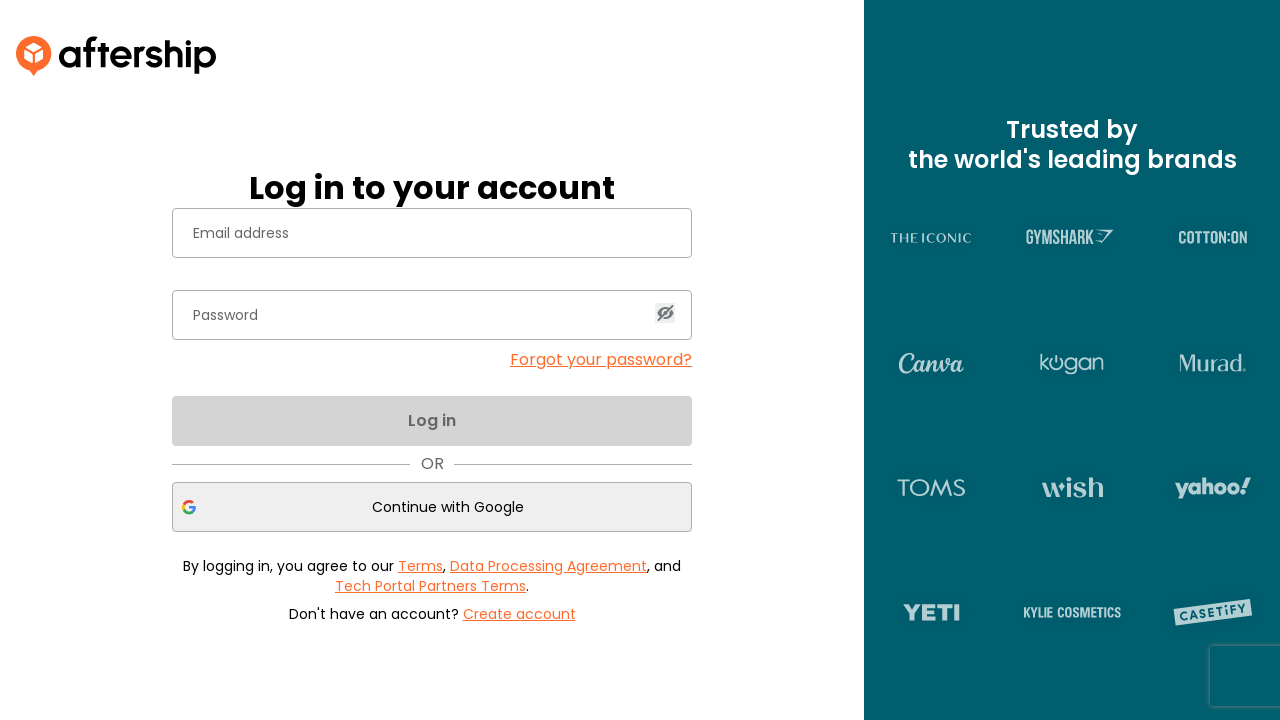

--- FILE ---
content_type: text/html;charset=utf-8
request_url: https://accounts.aftership.com/auth/realms/business/protocol/openid-connect/auth?redirect_uri=https%3A%2F%2Faccounts.aftership.com%2Foauth-session%2Fcallback&client_id=accounts&response_type=code&state=f1f9035c075f4be5877527fa6dda32f7&scope=openid&nonce=a9973a990e1d48d388faabce317ff6e8&code_challenge=t73_qJDvdtF8YvSHaHzZwuI5_KMUyDs1AkymqzdJ2bQ&code_challenge_method=S256
body_size: 4465
content:
<!DOCTYPE html PUBLIC "-//W3C//DTD XHTML 1.0 Transitional//EN"  "http://www.w3.org/TR/xhtml1/DTD/xhtml1-transitional.dtd">
<html xmlns="http://www.w3.org/1999/xhtml" data-theme="default">
<head><script>(function(w,i,g){w[g]=w[g]||[];if(typeof w[g].push=='function')w[g].push(i)})
(window,'GTM-5BRWNN25','google_tags_first_party');</script><script>(function(w,d,s,l){w[l]=w[l]||[];(function(){w[l].push(arguments);})('set', 'developer_id.dY2E1Nz', true);
		var f=d.getElementsByTagName(s)[0],
		j=d.createElement(s);j.async=true;j.src='/metrics/';
		f.parentNode.insertBefore(j,f);
		})(window,document,'script','dataLayer');</script>
    <meta charset="utf-8">
    <meta name="viewport" content="width=device-width,initial-scale=1,shrink-to-fit=no">
    <meta http-equiv="Content-Type" content="text/html; charset=UTF-8" />
    <meta name="robots" content="noindex, nofollow">
    <meta name="referrer" content="strict-origin-when-cross-origin">
    <link rel="apple-touch-icon" sizes="180x180"
        href="https://websites.am-static.com/assets/brands/glyph/aftership-colored.svg">
    <link rel="icon" type="image/png" sizes="32x32"
        href="https://websites.am-static.com/assets/brands/glyph/aftership-colored.svg">
    <link rel="icon" type="image/png" sizes="16x16"
        href="https://websites.am-static.com/assets/brands/glyph/aftership-colored.svg">
    <link rel="manifest" href="https://assets.aftership.com/favicons/automizely/manifest.json">
    <link rel="mask-icon" href="https://websites.am-static.com/assets/brands/glyph/aftership-colored.svg"
        color="#000000">
    <link rel="shortcut icon" href="https://websites.am-static.com/assets/brands/glyph/aftership-colored.svg">
    <link rel="dns-prefetch preconnect" href="https://fonts.gstatic.com" crossorigin>
    <link rel="dns-prefetch preconnect" href="https://websites.am-static.com" crossorigin>
            <meta name="viewport" content="width=device-width,initial-scale=1"/>
    <title>Sign in to AfterShip</title>
    <!-- Cookie Banner -->
        <script
            type="text/javascript"
            async
            src='https://sdks.am-static.com/cookie-banner/sdk.js'
        ></script>
    <script>
      window.$amConsent = window.$amConsent || [];
      window.addEventListener("load", () => {
        window.AM_CONSENT_SDK &&
          window.AM_CONSENT_SDK.init({
            hasAuth: false,
            theme: "automizely",
            autoBlock: false,
            lng:"en",
          });
      });
    </script>
    <!-- Bing -->
    <script>
        (function(w, d, t, r, u, b) {
            var f, n, i;
            (w[u] = w[u] || []),
                (f = function() {
                    var o = {ti: '137008742'};
                    (o.q = w[u]),
                        (w[u] = new UET(o)),
                        w[u].push('pageLoad');
                }),
                (n = d.createElement(t)),
                b && (n.type = 'javascript/blocked'),
                (n.src = r),
                (n.async = 1),
                (n.onload = n.onreadystatechange = function() {
                    var s = this.readyState;
                    (s && s !== 'loaded' && s !== 'complete') ||
                        (f(), (n.onload = n.onreadystatechange = null));
                }),
                (i = d.getElementsByTagName(t)[0]),
                i.parentNode.insertBefore(n, i);
        })(window, document, 'script', ' //bat.bing.com/bat.js', 'uetq', true);

        window.uetq = window.uetq || [];
    </script>

    <!-- Google Tag Manager -->
    <script>(function(w,d,s,l,i,b){w[l]=w[l]||[];var f=d.getElementsByTagName(s)[0],
    j=d.createElement(s),dl=l!='dataLayer'?'&l='+l:'';b&&(j.type='javascript/blocked');j.async=true;j.src=
    'https://www.googletagmanager.com/gtm.js?id='+i+dl;f.parentNode.insertBefore(j,f);
    })(window,document,'script','dataLayer','GTM-PRV3TML', true);</script>
    <!-- End Google Tag Manager -->
    <script>
        window.dataLayer = window.dataLayer || [];
        function gtag(payload){
            if (payload && payload.event_callback) {
                payload.event_callback();
            }
            dataLayer.push.apply(dataLayer, arguments);
        }
    </script>

    
    <link href="/auth/resources/io6j1/login/automizely/css/style.css?v=4434e1" rel="stylesheet" />
</head>

<body>
    <!-- Google Tag Manager (noscript) -->
    <noscript><iframe data-src="https://www.googletagmanager.com/ns.html?id=GTM-PRV3TML"
    height="0" width="0" style="display:none;visibility:hidden"></iframe></noscript>
    <!-- End Google Tag Manager (noscript) -->
    <noscript>
        You need to enable JavaScript to run this app.
    </noscript>

    <div id="global" data-props='{
        "locale": {
            "current": "en",
            "supported": [
                {
                    "locale": "ja",
                    "label": "日本語",
                    "url": "/auth/realms/business/login-actions/authenticate?client_id=accounts&amp;tab_id=FCACf1Vi2Gw&amp;execution=9b75593a-2a91-4eb6-96c6-a7daa21a8ed4&amp;kc_locale=ja"
                },
                {
                    "locale": "en",
                    "label": "English",
                    "url": "/auth/realms/business/login-actions/authenticate?client_id=accounts&amp;tab_id=FCACf1Vi2Gw&amp;execution=9b75593a-2a91-4eb6-96c6-a7daa21a8ed4&amp;kc_locale=en"
                }
            ]
        },
        "realm": "business",
        "account": {
            "id": "",
            "email": ""
        }
    }'></div>
<script src="https://accounts.google.com/gsi/client" async defer referrerpolicy="strict-origin-when-cross-origin"></script>

<script>
window.OAUTH_PROVIDERS = [
        {
            "loginUrl":"/auth/realms/business/broker/google/login?client_id=accounts&amp;tab_id=FCACf1Vi2Gw&amp;session_code=4jJPX5W6O1ENOpDAlbUHMOGe1Bni8v-EQEFydEyrM8o",
            "alias":"google",
            "providerId":"google",
            "displayName":"Google"
        }
];
</script>
<script src="/auth/resources/io6j1/login/automizely/ssr-js/redirect.js?v=4434e1" type="text/javascript"></script>
<div id="root" data-props='{
    "page":"Login",
    "url":{
        "loginAction": "https://accounts.aftership.com/auth/realms/business/login-actions/authenticate?session_code=4jJPX5W6O1ENOpDAlbUHMOGe1Bni8v-EQEFydEyrM8o&amp;execution=9b75593a-2a91-4eb6-96c6-a7daa21a8ed4&amp;client_id=accounts&amp;tab_id=FCACf1Vi2Gw",
        "registrationUrl": "/auth/realms/business/login-actions/registration?client_id=accounts&amp;tab_id=FCACf1Vi2Gw",
        "loginResetCredentialsUrl": "/auth/realms/business/login-actions/reset-credentials?client_id=accounts&amp;tab_id=FCACf1Vi2Gw"
    },
    "loginForm": {
        "email": ""
    },
    "google": {
        "clientId": "335019069455-fuh6029hptsh0vihudffiqrnjdhapvu9.apps.googleusercontent.com"
    },
    "recaptcha": {
        "recaptchaSiteKey": "6LexBKYUAAAAAEsaw4SsgIGzzHOVjgOGM_3MBIwW",
        "recaptchaAction": "login"
    },
    "providers":[
            {
                "loginUrl":"/auth/realms/business/broker/google/login?client_id=accounts&amp;tab_id=FCACf1Vi2Gw&amp;session_code=4jJPX5W6O1ENOpDAlbUHMOGe1Bni8v-EQEFydEyrM8o",
                "alias":"google",
                "providerId":"google",
                "displayName":"Google"
            }
    ],
    "resourcesPath":"/auth/resources/io6j1/login/automizely",
    "langResources": {
"LG_AGR_ACTIONNAME_E88A652A": "logging in",
"LG_AGR_DATAPROCESSINGAGREEM_8F8FC886": "Data Processing Agreement",
"LG_AGR_SMSCONTENTPOLICY_C00B90E5": "SMS Content Policy",
"LG_AGR_TECHPORTALPARTNERSTE_ECAB1B38": "Tech Portal Partners Terms",
"LG_AGR_TERMS_3940D820": "Terms",
"LG_DONTHAVEACCOUNTHTML_D9E39131": "Don&#39;t have an account? &lt;0&gt;Create account&lt;\/0&gt;",
"LG_FM_EMAILPLACEHOLDER_86665082": "Email address",
"LG_FM_EMAILVALIDATIONERROR_385E2E12": "Please enter a valid email address",
"LG_FM_FORGOTPASSWORDTITLE_28751257": "Forgot your password",
"LG_FM_FORGOTPASSWORD_241D50B2": "Forgot your password?",
"LG_FM_LOGINBUTTON_7C7338BD": "Log in",
"LG_FM_PASSWORDPLACEHOLDER_44479138": "Password",
"LG_FM_PASSWORDVALIDATIONER_76FB5ED7": "Please enter password",
"LG_OR_56551A2F": "OR",
"LG_PAGETITLE_DA2E37E4": "Log in to your {{productTitle}}",
"LG_PROV_CONTINUEWITH_98CC6C12": "Continue with",
"ACCOUN_E26844": "account",
"BY_ACT_8436F0": "By {{actionName}}, you agree to our {{initialTermsText}}, and &lt;{{lastTermIndex}}&gt;{{lastTermName}}&lt;\/{{lastTermIndex}}&gt;.",
"BY_ACT_140D35": "By {{actionName}}, you agree to our &lt;0&gt;{{termName}}&lt;\/0&gt;.",
"TRUSTE_6F31AB": "Trusted by&lt;0&gt;&lt;\/0&gt;the world&#39;s leading brands",
"TRUSTE_7C7687": "Trusted by major marketplaces, platforms,&lt;0&gt;&lt;\/0&gt;and carriers",
"SOMETH_95C0AF": "Something prevented reCAPTCHA from loading. Try refreshing the page, or view &lt;a href=\&quot;https://support.aftership.com/en/tracking/article/failure-to-load-recaptcha-troubleshooting-guide-7vboj5\&quot; target=\&quot;_blank\&quot;&gt;{how to resolve reCAPTCHA issues}.&lt;\/a&gt;"
}}'>


<div class="flex"><div class="flex-2 flex h-screen flex-col overflow-auto p-4 xl:pt-9"><img id="logo" class="h-10 self-start lg:m-0" src="https://websites.am-static.com/assets/brands/logo/aftership.svg" alt="">
      <div class="flex flex-1 flex-col items-center justify-center text-center"><div class="flex w-full max-w-[520px] flex-col items-center gap-6"><h1 class="w-full overflow-hidden break-words font-poppins text-[2rem] font-bold not-italic leading-10 text-black"></h1>
          
          
          <form id="register-form" method="post" action="" class="w-full"><input autocomplete="email" data-status="none" name="username" class="input_box w-full svelte-9m52sg" placeholder="" value="">
  
  <div class="outline-none flex h-[50px] w-full rounded border border-[#AEAEAE] px-4 py-3 font-poppins focus-within:ring-[3px] focus-within:ring-[#FF6B2B80] mt-8"><input type="password" value="" placeholder="" class="flex-1 pl-1 text-sm font-normal not-italic text-black focus:outline-none focus:border-0 svelte-wanvpe" name="password" autocomplete="current-password">
  <button type="button" class="h-5 w-5" aria-label="toggle password visibility"><svg xmlns="http://www.w3.org/2000/svg" width="21" height="20" viewBox="0 0 21 20" fill="none"><path fill-rule="evenodd" clip-rule="evenodd" d="M10.4998 12C11.6048 12 12.4998 11.104 12.4998 10C12.4998 9.82201 12.4698 9.65201 12.4258 9.48801L18.2068 3.70701C18.5978 3.31601 18.5978 2.68401 18.2068 2.29301C17.8158 1.90201 17.1838 1.90201 16.7928 2.29301L14.1828 4.90301C13.1658 4.36501 11.9488 4.00001 10.4998 4.00001C4.88776 4.00001 2.66276 9.39901 2.57076 9.62801C2.47676 9.86701 2.47676 10.133 2.57076 10.372C2.62476 10.505 3.40576 12.383 5.15276 13.933L2.79276 16.293C2.40176 16.684 2.40176 17.316 2.79276 17.707C2.98776 17.902 3.24376 18 3.49976 18C3.75576 18 4.01176 17.902 4.20676 17.707L9.98776 11.926C10.1518 11.969 10.3218 12 10.4998 12ZM6.49976 10C6.49976 7.79101 8.29076 6.00001 10.4998 6.00001C11.2418 6.00001 11.9318 6.20801 12.5248 6.56101L11.0118 8.07401C10.8478 8.03101 10.6788 8.00001 10.4998 8.00001C9.39576 8.00001 8.49976 8.89601 8.49976 10C8.49976 10.178 8.53076 10.347 8.57376 10.511L7.06076 12.025C6.70876 11.431 6.49976 10.741 6.49976 10ZM16.6443 6.85551L14.3923 9.10751C14.4573 9.39551 14.4993 9.69251 14.4993 10.0005C14.4993 12.2095 12.7093 14.0005 10.4993 14.0005C10.1923 14.0005 9.89626 13.9585 9.60826 13.8925L7.92626 15.5735C8.69326 15.8345 9.54326 16.0005 10.4993 16.0005C16.1123 16.0005 18.3363 10.6015 18.4283 10.3715C18.5233 10.1325 18.5233 9.86751 18.4283 9.62851C18.3843 9.51751 17.8323 8.19151 16.6443 6.85551Z" fill="#32393D" fill-opacity="0.66"></path></svg></button>
</div>
  
  <div class="mt-2 text-right"><a class="font-normal" href="" title=""></a></div>
  <input type="hidden" id="recaptchaToken" name="recaptchaToken" class="svelte-9m52sg">

  <div class="mt-6">


<button id="submit-button" type="submit" disabled class="w-full rounded-sm text-white focus:opacity-80 focus:outline-none svelte-1mak84a" style="height: 50px; line-height: 50px">
</button></div>
</form>
          <div class="relative flex w-full items-center justify-center text-center"><div class="relative z-10 block h-9 w-11 whitespace-nowrap bg-white font-poppins text-base font-normal not-italic leading-9 text-[#666666]"></div>
            <div class="absolute top-1/2 h-[1px] w-full bg-[#AEAEAE]"></div></div>
          <div class="w-full"><div id="ProviderList" class="w-full flex flex-col flex-wrap gap-4 md:flex-row md:justify-between svelte-1juqi1">
</div>
            <div class="mt-6 h-5 text-center font-poppins text-sm font-normal not-italic leading-5 text-black"><p class=""></p>
              <p class="mt-2"></p></div></div></div></div>
      <div class="mt-9"></div></div>
    <div class="wrapper relative h-screen w-[33.3vw] flex-1 overflow-auto svelte-1k0a2v8"><div class="container svelte-1k0a2v8"><div class="verticalStack flex flex-col svelte-1k0a2v8"><div class="textContainer svelte-1k0a2v8"></div>
      <img alt="Logo Wall" class=""></div></div>
</div></div></div>

<script src="/auth/resources/io6j1/login/automizely/ssr-js/index.js?v=4434e1" type="text/javascript"></script>


<script defer src="https://static.cloudflareinsights.com/beacon.min.js/vcd15cbe7772f49c399c6a5babf22c1241717689176015" integrity="sha512-ZpsOmlRQV6y907TI0dKBHq9Md29nnaEIPlkf84rnaERnq6zvWvPUqr2ft8M1aS28oN72PdrCzSjY4U6VaAw1EQ==" data-cf-beacon='{"rayId":"9c332c9c189b99fe","version":"2025.9.1","serverTiming":{"name":{"cfExtPri":true,"cfEdge":true,"cfOrigin":true,"cfL4":true,"cfSpeedBrain":true,"cfCacheStatus":true}},"token":"ae397bfcac0a4147a62670afcaefe9a2","b":1}' crossorigin="anonymous"></script>
</body>
</html>


--- FILE ---
content_type: text/css;charset=UTF-8
request_url: https://accounts.aftership.com/auth/resources/io6j1/login/automizely/css/style.css?v=4434e1
body_size: 8888
content:
.banner-success.svelte-fiaba9{background-color:#f0fff2}.banner-error.svelte-fiaba9,.banner-warning.svelte-fiaba9{background-color:#fff4f4}.loading-icon.svelte-ctcn0v{animation-duration:.5s}button.svelte-1bxvz52{font-family:Poppins;font-style:normal;font-weight:var(--p-font-weight-semibold);font-size:var(--p-font-size-400);line-height:50px;height:50px;border-radius:var(--p-border-radius-100);white-space:nowrap;padding:0 var(--p-space-400);min-width:-moz-fit-content;min-width:fit-content;overflow:hidden;text-overflow:ellipsis}button.primary.svelte-1bxvz52{background-color:var(--p-color-bg-fill-brand);color:var(--p-color-text-brand-on-bg-fill);border:none}button.secondary.svelte-1bxvz52{background-color:var(--p-color-bg-fill);color:var(--p-color-text-brand);border:var(--p-border-width-025) solid var(--p-color-border-brand)}button[disabled=""].svelte-1bxvz52,button[disabled=true].svelte-1bxvz52{background-color:var(--p-color-bg-fill-disabled);color:var(--p-color-text-disabled);border:none}._paragraph_3zsy3_7{max-width:800px;margin-left:auto;margin-right:auto}h1,h2,h3,._h1_3zsy3_16,._h2_3zsy3_17,._h3_3zsy3_18{font-weight:700}h4,h5,h6,._h4_3zsy3_25,._h5_3zsy3_26,._h6_3zsy3_27,._heading_3zsy3_28,._subheading_3zsy3_29{font-weight:600}._caption_3zsy3_33,._note_3zsy3_37{font-weight:400}._h1_3zsy3_16,h1{font-size:3.25rem;line-height:4.375rem}._h2_3zsy3_17,h2{font-size:2.5rem;line-height:3.75rem}._h3_3zsy3_18,h3{font-size:2rem;line-height:2.5rem}._h4_3zsy3_25,h4{font-size:1.5rem;line-height:1.875rem}._h5_3zsy3_26,h5,._body_3zsy3_71{font-size:1.125rem;line-height:1.75rem}._body2_3zsy3_76{font-size:1rem;line-height:1.5rem}._heading_3zsy3_28{font-size:1.125rem;line-height:1.75rem}._h6_3zsy3_27,h6,._subheading_3zsy3_29{font-size:1rem;line-height:1.5rem}._caption_3zsy3_33,._note_3zsy3_37{font-size:.875rem;line-height:1.25rem}b,strong{font-weight:600}@media (max-width: 575.98px){._h1_3zsy3_16,h1{font-size:2.5rem;line-height:3.125rem}._h2_3zsy3_17,h2{font-size:2rem;line-height:2.5rem}._h3_3zsy3_18,h3{font-size:1.5rem;line-height:1.875rem}._h4_3zsy3_25,h4{font-size:1.125rem;line-height:1.75rem}._h5_3zsy3_26,h5,._body_3zsy3_71,._heading_3zsy3_28{font-size:1rem;line-height:1.5rem}._h6_3zsy3_27,h6,._subheading_3zsy3_29{font-size:.8125rem;line-height:1.25rem}._caption_3zsy3_33,._note_3zsy3_37{font-size:.875rem;line-height:1.125rem}}*,:before,:after{box-sizing:border-box;border-width:0;border-style:solid;border-color:#e5e7eb}:before,:after{--tw-content: ""}html,:host{line-height:1.5;-webkit-text-size-adjust:100%;-moz-tab-size:4;-o-tab-size:4;tab-size:4;font-family:ui-sans-serif,system-ui,sans-serif,"Apple Color Emoji","Segoe UI Emoji",Segoe UI Symbol,"Noto Color Emoji";font-feature-settings:normal;font-variation-settings:normal;-webkit-tap-highlight-color:transparent}body{margin:0;line-height:inherit}hr{height:0;color:inherit;border-top-width:1px}abbr:where([title]){-webkit-text-decoration:underline dotted;text-decoration:underline dotted}h1,h2,h3,h4,h5,h6{font-size:inherit;font-weight:inherit}a{color:inherit;text-decoration:inherit}b,strong{font-weight:bolder}code,kbd,samp,pre{font-family:ui-monospace,SFMono-Regular,Menlo,Monaco,Consolas,Liberation Mono,Courier New,monospace;font-feature-settings:normal;font-variation-settings:normal;font-size:1em}small{font-size:80%}sub,sup{font-size:75%;line-height:0;position:relative;vertical-align:baseline}sub{bottom:-.25em}sup{top:-.5em}table{text-indent:0;border-color:inherit;border-collapse:collapse}button,input,optgroup,select,textarea{font-family:inherit;font-feature-settings:inherit;font-variation-settings:inherit;font-size:100%;font-weight:inherit;line-height:inherit;letter-spacing:inherit;color:inherit;margin:0;padding:0}button,select{text-transform:none}button,input:where([type="button"]),input:where([type="reset"]),input:where([type="submit"]){-webkit-appearance:button;background-color:transparent;background-image:none}:-moz-focusring{outline:auto}:-moz-ui-invalid{box-shadow:none}progress{vertical-align:baseline}::-webkit-inner-spin-button,::-webkit-outer-spin-button{height:auto}[type=search]{-webkit-appearance:textfield;outline-offset:-2px}::-webkit-search-decoration{-webkit-appearance:none}::-webkit-file-upload-button{-webkit-appearance:button;font:inherit}summary{display:list-item}blockquote,dl,dd,h1,h2,h3,h4,h5,h6,hr,figure,p,pre{margin:0}fieldset{margin:0;padding:0}legend{padding:0}ol,ul,menu{list-style:none;margin:0;padding:0}dialog{padding:0}textarea{resize:vertical}input::-moz-placeholder,textarea::-moz-placeholder{opacity:1;color:#9ca3af}input::placeholder,textarea::placeholder{opacity:1;color:#9ca3af}button,[role=button]{cursor:pointer}:disabled{cursor:default}img,svg,video,canvas,audio,iframe,embed,object{display:block;vertical-align:middle}img,video{max-width:100%;height:auto}[hidden]{display:none}*,:before,:after{--tw-border-spacing-x: 0;--tw-border-spacing-y: 0;--tw-translate-x: 0;--tw-translate-y: 0;--tw-rotate: 0;--tw-skew-x: 0;--tw-skew-y: 0;--tw-scale-x: 1;--tw-scale-y: 1;--tw-pan-x: ;--tw-pan-y: ;--tw-pinch-zoom: ;--tw-scroll-snap-strictness: proximity;--tw-gradient-from-position: ;--tw-gradient-via-position: ;--tw-gradient-to-position: ;--tw-ordinal: ;--tw-slashed-zero: ;--tw-numeric-figure: ;--tw-numeric-spacing: ;--tw-numeric-fraction: ;--tw-ring-inset: ;--tw-ring-offset-width: 0px;--tw-ring-offset-color: #fff;--tw-ring-color: rgb(59 130 246 / .5);--tw-ring-offset-shadow: 0 0 #0000;--tw-ring-shadow: 0 0 #0000;--tw-shadow: 0 0 #0000;--tw-shadow-colored: 0 0 #0000;--tw-blur: ;--tw-brightness: ;--tw-contrast: ;--tw-grayscale: ;--tw-hue-rotate: ;--tw-invert: ;--tw-saturate: ;--tw-sepia: ;--tw-drop-shadow: ;--tw-backdrop-blur: ;--tw-backdrop-brightness: ;--tw-backdrop-contrast: ;--tw-backdrop-grayscale: ;--tw-backdrop-hue-rotate: ;--tw-backdrop-invert: ;--tw-backdrop-opacity: ;--tw-backdrop-saturate: ;--tw-backdrop-sepia: ;--tw-contain-size: ;--tw-contain-layout: ;--tw-contain-paint: ;--tw-contain-style: }::backdrop{--tw-border-spacing-x: 0;--tw-border-spacing-y: 0;--tw-translate-x: 0;--tw-translate-y: 0;--tw-rotate: 0;--tw-skew-x: 0;--tw-skew-y: 0;--tw-scale-x: 1;--tw-scale-y: 1;--tw-pan-x: ;--tw-pan-y: ;--tw-pinch-zoom: ;--tw-scroll-snap-strictness: proximity;--tw-gradient-from-position: ;--tw-gradient-via-position: ;--tw-gradient-to-position: ;--tw-ordinal: ;--tw-slashed-zero: ;--tw-numeric-figure: ;--tw-numeric-spacing: ;--tw-numeric-fraction: ;--tw-ring-inset: ;--tw-ring-offset-width: 0px;--tw-ring-offset-color: #fff;--tw-ring-color: rgb(59 130 246 / .5);--tw-ring-offset-shadow: 0 0 #0000;--tw-ring-shadow: 0 0 #0000;--tw-shadow: 0 0 #0000;--tw-shadow-colored: 0 0 #0000;--tw-blur: ;--tw-brightness: ;--tw-contrast: ;--tw-grayscale: ;--tw-hue-rotate: ;--tw-invert: ;--tw-saturate: ;--tw-sepia: ;--tw-drop-shadow: ;--tw-backdrop-blur: ;--tw-backdrop-brightness: ;--tw-backdrop-contrast: ;--tw-backdrop-grayscale: ;--tw-backdrop-hue-rotate: ;--tw-backdrop-invert: ;--tw-backdrop-opacity: ;--tw-backdrop-saturate: ;--tw-backdrop-sepia: ;--tw-contain-size: ;--tw-contain-layout: ;--tw-contain-paint: ;--tw-contain-style: }.container{width:100%}@media (min-width: 640px){.container{max-width:640px}}@media (min-width: 768px){.container{max-width:768px}}@media (min-width: 1024px){.container{max-width:1024px}}@media (min-width: 1280px){.container{max-width:1280px}}@media (min-width: 1536px){.container{max-width:1536px}}.visible{visibility:visible}.static{position:static}.fixed{position:fixed}.absolute{position:absolute}.relative{position:relative}.sticky{position:sticky}.bottom-0{bottom:0}.bottom-6{bottom:1.5rem}.right-0{right:0}.top-0{top:0}.top-1\/2{top:50%}.top-\[1px\]{top:1px}.z-10{z-index:10}.m-0{margin:0}.m-2{margin:.5rem}.m-auto{margin:auto}.mx-6{margin-left:1.5rem;margin-right:1.5rem}.mx-auto{margin-left:auto;margin-right:auto}.my-10{margin-top:2.5rem;margin-bottom:2.5rem}.my-auto{margin-top:auto;margin-bottom:auto}.mb-1{margin-bottom:.25rem}.mb-12{margin-bottom:3rem}.mb-2{margin-bottom:.5rem}.mb-3{margin-bottom:.75rem}.mb-4{margin-bottom:1rem}.mb-5{margin-bottom:1.25rem}.mb-6{margin-bottom:1.5rem}.mb-7{margin-bottom:1.75rem}.mb-8{margin-bottom:2rem}.mb-9{margin-bottom:2.25rem}.ml-\[6px\]{margin-left:6px}.mt-1{margin-top:.25rem}.mt-12{margin-top:3rem}.mt-2{margin-top:.5rem}.mt-20{margin-top:5rem}.mt-4{margin-top:1rem}.mt-6{margin-top:1.5rem}.mt-8{margin-top:2rem}.mt-9{margin-top:2.25rem}.box-border{box-sizing:border-box}.block{display:block}.flex{display:flex}.table{display:table}.grid{display:grid}.hidden{display:none}.h-10{height:2.5rem}.h-12{height:3rem}.h-4{height:1rem}.h-5{height:1.25rem}.h-6{height:1.5rem}.h-8{height:2rem}.h-9{height:2.25rem}.h-\[18px\]{height:18px}.h-\[1px\]{height:1px}.h-\[50px\]{height:50px}.h-full{height:100%}.h-screen{height:100vh}.max-h-full{max-height:100%}.w-10{width:2.5rem}.w-11{width:2.75rem}.w-32{width:8rem}.w-4{width:1rem}.w-5{width:1.25rem}.w-6{width:1.5rem}.w-\[14px\]{width:14px}.w-\[33\.3vw\]{width:33.3vw}.w-full{width:100%}.w-screen{width:100vw}.max-w-\[422px\]{max-width:422px}.max-w-\[520px\]{max-width:520px}.max-w-\[560px\]{max-width:560px}.max-w-full{max-width:100%}.max-w-screen-xl{max-width:1280px}.flex-1{flex:1 1 0%}.flex-none{flex:none}.flex-shrink{flex-shrink:1}.flex-shrink-0{flex-shrink:0}.flex-grow,.grow{flex-grow:1}.table-auto{table-layout:auto}.border-collapse{border-collapse:collapse}.transform{transform:translate(var(--tw-translate-x),var(--tw-translate-y)) rotate(var(--tw-rotate)) skew(var(--tw-skew-x)) skewY(var(--tw-skew-y)) scaleX(var(--tw-scale-x)) scaleY(var(--tw-scale-y))}@keyframes spin{to{transform:rotate(360deg)}}.animate-spin{animation:spin 1s linear infinite}.cursor-pointer{cursor:pointer}.flex-row{flex-direction:row}.flex-col{flex-direction:column}.flex-wrap{flex-wrap:wrap}.items-start{align-items:flex-start}.items-center{align-items:center}.justify-start{justify-content:flex-start}.justify-end{justify-content:flex-end}.justify-center{justify-content:center}.justify-between{justify-content:space-between}.justify-items-end{justify-items:end}.gap-2{gap:.5rem}.gap-3{gap:.75rem}.gap-4{gap:1rem}.gap-6{gap:1.5rem}.gap-7{gap:1.75rem}.gap-x-4{-moz-column-gap:1rem;column-gap:1rem}.gap-y-3{row-gap:.75rem}.gap-y-6{row-gap:1.5rem}.space-x-2>:not([hidden])~:not([hidden]){--tw-space-x-reverse: 0;margin-right:calc(.5rem * var(--tw-space-x-reverse));margin-left:calc(.5rem * calc(1 - var(--tw-space-x-reverse)))}.self-start{align-self:flex-start}.overflow-auto{overflow:auto}.overflow-hidden{overflow:hidden}.overflow-x-auto{overflow-x:auto}.overflow-x-hidden{overflow-x:hidden}.truncate{overflow:hidden;text-overflow:ellipsis;white-space:nowrap}.whitespace-nowrap{white-space:nowrap}.text-nowrap{text-wrap:nowrap}.break-words{overflow-wrap:break-word}.rounded{border-radius:.25rem}.rounded-md{border-radius:.375rem}.rounded-sm{border-radius:.125rem}.border{border-width:1px}.border-t{border-top-width:1px}.border-\[\#AEAEAE\]{--tw-border-opacity: 1;border-color:rgb(174 174 174 / var(--tw-border-opacity))}.border-\[\#c4cdd5\]{--tw-border-opacity: 1;border-color:rgb(196 205 213 / var(--tw-border-opacity))}.bg-\[\#AEAEAE\]{--tw-bg-opacity: 1;background-color:rgb(174 174 174 / var(--tw-bg-opacity))}.bg-\[\#fef5e8\]{--tw-bg-opacity: 1;background-color:rgb(254 245 232 / var(--tw-bg-opacity))}.bg-\[\#ff6b2b\]{--tw-bg-opacity: 1;background-color:rgb(255 107 43 / var(--tw-bg-opacity))}.bg-white{--tw-bg-opacity: 1;background-color:rgb(255 255 255 / var(--tw-bg-opacity))}.bg-no-repeat{background-repeat:no-repeat}.object-none{-o-object-fit:none;object-fit:none}.p-3{padding:.75rem}.p-4{padding:1rem}.p-5{padding:1.25rem}.px-4{padding-left:1rem;padding-right:1rem}.px-5{padding-left:1.25rem;padding-right:1.25rem}.px-6{padding-left:1.5rem;padding-right:1.5rem}.px-9{padding-left:2.25rem;padding-right:2.25rem}.py-20{padding-top:5rem;padding-bottom:5rem}.py-3{padding-top:.75rem;padding-bottom:.75rem}.py-6{padding-top:1.5rem;padding-bottom:1.5rem}.pb-14{padding-bottom:3.5rem}.pl-1{padding-left:.25rem}.pr-6{padding-right:1.5rem}.ps-10{padding-inline-start:2.5rem}.ps-5{padding-inline-start:1.25rem}.pt-1{padding-top:.25rem}.pt-12{padding-top:3rem}.pt-2{padding-top:.5rem}.pt-3{padding-top:.75rem}.pt-6{padding-top:1.5rem}.pt-8{padding-top:2rem}.pt-9{padding-top:2.25rem}.text-left{text-align:left}.text-center{text-align:center}.text-right{text-align:right}.align-middle{vertical-align:middle}.font-poppins{font-family:Poppins}.text-4xl{font-size:2.25rem;line-height:2.5rem}.text-\[16px\]{font-size:16px}.text-\[24px\]{font-size:24px}.text-\[2rem\]{font-size:2rem}.text-\[40px\]{font-size:40px}.text-base{font-size:1rem;line-height:1.5rem}.text-sm{font-size:.875rem;line-height:1.25rem}.font-\[600\]{font-weight:600}.font-bold{font-weight:700}.font-extrabold{font-weight:800}.font-medium{font-weight:500}.font-normal{font-weight:400}.font-semibold{font-weight:600}.uppercase{text-transform:uppercase}.lowercase{text-transform:lowercase}.not-italic{font-style:normal}.leading-10{line-height:2.5rem}.leading-5{line-height:1.25rem}.leading-9{line-height:2.25rem}.leading-\[18px\]{line-height:18px}.leading-\[24px\]{line-height:24px}.leading-\[50px\]{line-height:50px}.text-\[\#202223\]{--tw-text-opacity: 1;color:rgb(32 34 35 / var(--tw-text-opacity))}.text-\[\#666666\]{--tw-text-opacity: 1;color:rgb(102 102 102 / var(--tw-text-opacity))}.text-\[\#ff6b2b\]{--tw-text-opacity: 1;color:rgb(255 107 43 / var(--tw-text-opacity))}.text-black{--tw-text-opacity: 1;color:rgb(0 0 0 / var(--tw-text-opacity))}.text-gray-600{--tw-text-opacity: 1;color:rgb(75 85 99 / var(--tw-text-opacity))}.text-white{--tw-text-opacity: 1;color:rgb(255 255 255 / var(--tw-text-opacity))}.underline{text-decoration-line:underline}.outline-none{outline:2px solid transparent;outline-offset:2px}.outline{outline-style:solid}.blur{--tw-blur: blur(8px);filter:var(--tw-blur) var(--tw-brightness) var(--tw-contrast) var(--tw-grayscale) var(--tw-hue-rotate) var(--tw-invert) var(--tw-saturate) var(--tw-sepia) var(--tw-drop-shadow)}.filter{filter:var(--tw-blur) var(--tw-brightness) var(--tw-contrast) var(--tw-grayscale) var(--tw-hue-rotate) var(--tw-invert) var(--tw-saturate) var(--tw-sepia) var(--tw-drop-shadow)}.transition{transition-property:color,background-color,border-color,text-decoration-color,fill,stroke,opacity,box-shadow,transform,filter,-webkit-backdrop-filter;transition-property:color,background-color,border-color,text-decoration-color,fill,stroke,opacity,box-shadow,transform,filter,backdrop-filter;transition-property:color,background-color,border-color,text-decoration-color,fill,stroke,opacity,box-shadow,transform,filter,backdrop-filter,-webkit-backdrop-filter;transition-timing-function:cubic-bezier(.4,0,.2,1);transition-duration:.15s}@font-face{font-family:Poppins;font-style:normal;font-weight:400;font-display:swap;src:url(https://fonts.gstatic.com/s/poppins/v20/pxiEyp8kv8JHgFVrJJfecnFHGPc.woff2) format("woff2");unicode-range:U+0000-00FF,U+0131,U+0152-0153,U+02BB-02BC,U+02C6,U+02DA,U+02DC,U+2000-206F,U+2074,U+20AC,U+2122,U+2191,U+2193,U+2212,U+2215,U+FEFF,U+FFFD}@font-face{font-family:Poppins;font-style:normal;font-weight:500;font-display:swap;src:url(https://fonts.gstatic.com/s/poppins/v20/pxiByp8kv8JHgFVrLGT9Z1xlFd2JQEk.woff2) format("woff2");unicode-range:U+0000-00FF,U+0131,U+0152-0153,U+02BB-02BC,U+02C6,U+02DA,U+02DC,U+2000-206F,U+2074,U+20AC,U+2122,U+2191,U+2193,U+2212,U+2215,U+FEFF,U+FFFD}@font-face{font-family:Poppins;font-style:normal;font-weight:600;font-display:swap;src:url(https://fonts.gstatic.com/s/poppins/v20/pxiByp8kv8JHgFVrLEj6Z1xlFd2JQEk.woff2) format("woff2");unicode-range:U+0000-00FF,U+0131,U+0152-0153,U+02BB-02BC,U+02C6,U+02DA,U+02DC,U+2000-206F,U+2074,U+20AC,U+2122,U+2191,U+2193,U+2212,U+2215,U+FEFF,U+FFFD}@font-face{font-family:Poppins;font-style:normal;font-weight:700;font-display:swap;src:url(https://fonts.gstatic.com/s/poppins/v20/pxiByp8kv8JHgFVrLCz7Z1xlFd2JQEk.woff2) format("woff2");unicode-range:U+0000-00FF,U+0131,U+0152-0153,U+02BB-02BC,U+02C6,U+02DA,U+02DC,U+2000-206F,U+2074,U+20AC,U+2122,U+2191,U+2193,U+2212,U+2215,U+FEFF,U+FFFD}body{font-family:Poppins}input{border:none}input:focus{border:var(--p-border-width-025) solid var(--p-color-border-secondary);outline-style:solid;outline-color:var(--p-color-outline-input-focus);outline-width:var(--p-border-width-input-focus)}input[type=checkbox]{width:24px;height:24px;border-radius:4px;border:2.5px solid #ccc;-webkit-appearance:none;-moz-appearance:none;appearance:none}input[type=checkbox]:checked{background-color:#fff;background-image:url(https://websites.am-static.com/www/v3/aftership/static/checkbox-788d9700652a4ddb350f4cb86186728f.svg);background-repeat:no-repeat;border:none}input[type=checkbox]:focus{outline-width:0px;width:24px;height:24px}a{color:var(--p-color-text-link);text-decoration:underline}input::-moz-placeholder{color:var(--p-color-text-secondary)}input::placeholder{color:var(--p-color-text-secondary)}.desktopBody2Grey{font-family:Poppins;font-style:normal;font-weight:var(--p-font-weight-normal);font-size:var(--p-font-size-350);line-height:var(--p-font-line-height-600);color:var(--p-color-text-secondary)}.desktopBody6{font-family:Poppins;font-style:normal;font-weight:400;font-size:14px;line-height:20px}.desktopHyperlink1{font-family:Poppins;font-style:normal;font-weight:600;font-size:16px;line-height:24px;color:#000}.wordBreakContainer{text-align:left;word-break:break-word;overflow:hidden}.input_content_info_text{font-family:Poppins;font-style:normal;font-weight:400;font-size:14px;color:#bd2919}.input_error_message{font-family:Poppins;font-style:normal;font-weight:400;font-size:14px;line-height:18px;color:#bd2919}.input_container_error{box-sizing:border-box;background-color:#ffe6e3;border:1px solid rgba(229,68,43,1);border-radius:4px;height:50px;padding:13px 20px;font-family:Poppins;font-style:normal;font-weight:400;font-size:14px;line-height:20px}.input_container_init{box-sizing:border-box;border:var(--p-border-width-025) solid var(--p-color-border-secondary);padding:13px 20px;height:50px;border-radius:var(--p-border-radius-100);font-family:Poppins;font-style:normal;font-weight:var(--p-font-weight-normal);font-size:var(--p-font-size-350);line-height:var(--p-font-line-height-600);background:var(--p-color-input-bg-primary)}.card-wrapper{background:#ffffff;padding:48px 32px;box-shadow:0 0 20px #0000000a,0 10px 20px #0000000a,0 20px 40px #0000000f;border-radius:8px}.flex-2{flex:2}.focus-within\:border-\[\#FF6B2B\]:focus-within{--tw-border-opacity: 1;border-color:rgb(255 107 43 / var(--tw-border-opacity))}.focus-within\:ring-\[3px\]:focus-within{--tw-ring-offset-shadow: var(--tw-ring-inset) 0 0 0 var(--tw-ring-offset-width) var(--tw-ring-offset-color);--tw-ring-shadow: var(--tw-ring-inset) 0 0 0 calc(3px + var(--tw-ring-offset-width)) var(--tw-ring-color);box-shadow:var(--tw-ring-offset-shadow),var(--tw-ring-shadow),var(--tw-shadow, 0 0 #0000)}.focus-within\:ring-\[\#FF6B2B80\]:focus-within{--tw-ring-color: #FF6B2B80}.hover\:bg-\[\#F2F7F8\]:hover{--tw-bg-opacity: 1;background-color:rgb(242 247 248 / var(--tw-bg-opacity))}.hover\:decoration-\[\#ff6b2b\]:hover{text-decoration-color:#ff6b2b}.focus\:border-0:focus{border-width:0px}.focus\:opacity-80:focus{opacity:.8}.focus\:outline-none:focus{outline:2px solid transparent;outline-offset:2px}.disabled\:bg-\[\#d3d4d3\]:disabled{--tw-bg-opacity: 1;background-color:rgb(211 212 211 / var(--tw-bg-opacity))}.disabled\:text-\[\#666\]:disabled{--tw-text-opacity: 1;color:rgb(102 102 102 / var(--tw-text-opacity))}@media (min-width: 640px){.sm\:mt-18{margin-top:74px}.sm\:mt-42{margin-top:168px}.sm\:mt-52{margin-top:13rem}.sm\:mt-61{margin-top:244px}.sm\:w-40{width:10rem}.sm\:w-44{width:11rem}.sm\:flex-row{flex-direction:row}.sm\:gap-7{gap:1.75rem}.sm\:p-9{padding:2.25rem}.sm\:px-9{padding-left:2.25rem;padding-right:2.25rem}}@media (min-width: 768px){.md\:m-0{margin:0}.md\:hidden{display:none}.md\:w-48{width:12rem}.md\:flex-none{flex:none}.md\:flex-row{flex-direction:row}.md\:justify-between{justify-content:space-between}.md\:gap-2{gap:.5rem}.md\:p-0{padding:0}.md\:px-4{padding-left:1rem;padding-right:1rem}.md\:text-\[52px\]{font-size:52px}.md\:text-lg{font-size:1.125rem;line-height:1.75rem}.md\:leading-\[72px\]{line-height:72px}}@media (min-width: 1024px){.lg\:m-0{margin:0}.lg\:mb-6{margin-bottom:1.5rem}.lg\:mb-9{margin-bottom:2.25rem}.lg\:flex{display:flex}.lg\:w-\[250px\]{width:250px}.lg\:flex-row{flex-direction:row}}@media (min-width: 1280px){.xl\:pt-9{padding-top:2.25rem}}.wrapper.svelte-y2n1dj{background:#f7f5f4;height:100vh;display:flex;justify-content:center;align-items:center}.message-page-wrapper.svelte-y2n1dj{max-width:584px;width:100%;display:flex;flex-direction:column;align-items:center}.description.svelte-y2n1dj:empty{display:none}.button-group.svelte-y2n1dj{display:flex;flex-direction:row;gap:24px;width:100%}.button-group.svelte-y2n1dj:not(:has(*)){display:none}@media (max-width: 480px){.button-group.svelte-y2n1dj{flex-direction:column;gap:16px}}.button-group.svelte-y2n1dj>*{flex:1}button.svelte-1mak84a{background-color:var(--p-color-bg-fill-brand);color:var(--p-color-text-brand-on-bg-fill);font-family:Poppins;font-style:normal;font-weight:var(--p-font-weight-semibold);font-size:var(--p-font-size-400);line-height:var(--p-font-line-height-600);border-radius:var(--p-border-radius-100)}button[disabled=""].svelte-1mak84a,button[disabled=true].svelte-1mak84a{background-color:var(--p-color-bg-fill-disabled);color:var(--p-color-text-disabled)}button.svelte-pb6rib{background-color:#fff;color:#ff6b2b;border:1px solid #ff6b2b;font-family:Poppins;font-style:normal;font-weight:600;font-size:16px;line-height:24px;border-radius:4px}button[disabled=""].svelte-pb6rib,button[disabled=true].svelte-pb6rib{background-color:#d3d4d3;color:#666}input.svelte-wanvpe:-webkit-autofill,input.svelte-wanvpe:-webkit-autofill:hover,input.svelte-wanvpe:-webkit-autofill:focus,input.svelte-wanvpe:-webkit-autofill:active{-webkit-box-shadow:0 0 0 30px white inset!important}.wrapper-card.svelte-1e0s8a7{background:var(--p-card-background, transparent);border-radius:var(--p-border-radius-200, 0);padding-top:var(--p-space-800, 0);padding-right:var(--p-space-600, 0);padding-bottom:var(--p-space-800, 0);padding-left:var(--p-space-600, 0);box-shadow:var(--p-card-shadow, none);width:100%}:root{--p-color-bg-fill-brand: #ff6b2b;--p-color-bg-fill: rgba(255, 255, 255, 1);--p-color-text-brand-on-bg-fill: rgba(255, 255, 255, 1);--p-color-text-brand: #ff6b2b;--p-color-text-link: #ff6b2b;--p-color-border-brand: #ff6b2b;--p-color-bg-fill-disabled: #d3d4d3;--p-color-text-disabled: #666666;--p-color-text-secondary: #666666;--p-color-border-secondary: #aeaeae;--p-color-input-border: #aeaeae;--p-color-input-bg-primary: #ffffff;--p-color-border-focus: #ff6b2b80;--p-space-400: 16px;--p-space-600: 24px;--p-space-800: 32px;--p-font-weight-normal: 400;--p-font-weight-semibold: 600;--p-font-size-350: 14px;--p-font-size-400: 16px;--p-font-line-height-600: 24px;--p-border-radius-100: 4px;--p-border-radius-200: 8px;--p-border-width-025: 1px;--p-border-width-input-focus: 3px;--p-color-outline-input-focus: var(--p-color-border-focus);--p-wrapper-card-background: transparent;--p-wrapper-card-shadow: none}html[data-theme=shopify-embedded]{--p-color-bg-fill-brand: rgba(48, 48, 48, 1);--p-color-bg-fill: rgba(255, 255, 255, 1);--p-color-text-brand-on-bg-fill: rgba(255, 255, 255, 1);--p-color-text-brand: rgba(48, 48, 48, 1);--p-color-text-link: rgba(0, 91, 211, 1);--p-color-border-brand: rgba(48, 48, 48, 1);--p-color-bg-fill-disabled: rgba(0, 0, 0, .05);--p-color-text-disabled: rgba(181, 181, 181, 1);--p-color-text-secondary: rgba(97, 97, 97, 1);--p-color-border-secondary: rgba(235, 235, 235, 1);--p-color-input-border: rgba(138, 138, 138, 1);--p-color-input-bg-primary: rgba(253, 253, 253, 1);--p-color-border-focus: rgba(0, 91, 211, 1);--p-border-width-input-focus: 2px;--p-color-outline-input-focus: rgba(69, 143, 255, 1);--p-card-background: #ffffff;--p-card-shadow: 0px 2px 10px rgba(0, 0, 0, .1), 0px 0px 2px rgba(0, 0, 0, .2);--p-side-logo-wall-display-lg: none}button.svelte-1juqi1:disabled{cursor:unset}.provider-button.svelte-1juqi1{flex-basis:calc(33.333333% - 1rem)}.wrapper.svelte-1k0a2v8{background-color:#005e6f;display:var(--p-side-logo-wall-display, none)}@media (min-width: 1024px){.wrapper.svelte-1k0a2v8{display:var(--p-side-logo-wall-display-lg, flex)}}.container.svelte-1k0a2v8{background-color:#005e6f;display:grid;place-items:center}.verticalStack.svelte-1k0a2v8{gap:4px}.textContainer.svelte-1k0a2v8{margin-top:70px;text-align:center;font-family:Poppins;font-style:normal;font-weight:600;font-size:24px;line-height:30px;color:#fff}input.svelte-9m52sg:-webkit-autofill,input.svelte-9m52sg:-webkit-autofill:hover,input.svelte-9m52sg:-webkit-autofill:focus,input.svelte-9m52sg:-webkit-autofill:active{-webkit-box-shadow:0 0 0 30px white inset!important}.input_box.svelte-9m52sg{font-family:Poppins;font-style:normal;font-weight:400;font-size:14px;line-height:20px;color:#000;border:1px solid #aeaeae;padding:13px 20px;height:50px;border-radius:4px}.status_info_text.svelte-9m52sg{font-family:Poppins;font-style:normal;font-weight:400;font-size:14px;line-height:18px;color:#bd2919}input.svelte-9m52sg:-webkit-autofill,input.svelte-9m52sg:-webkit-autofill:hover,input.svelte-9m52sg:-webkit-autofill:focus,input.svelte-9m52sg:-webkit-autofill:active{-webkit-box-shadow:0 0 0 30px white inset!important}.input_box.svelte-9m52sg{font-family:Poppins;font-style:normal;font-weight:400;font-size:14px;line-height:20px;color:#000;border:1px solid #aeaeae;padding:13px 20px;height:50px;border-radius:4px}.status_info_text.svelte-9m52sg{font-family:Poppins;font-style:normal;font-weight:400;font-size:14px;line-height:18px;color:#bd2919}.codeSelect.svelte-tz9k6r{-webkit-appearance:none;-moz-appearance:none;appearance:none;background:var(--p-color-input-bg-primary) url("data:image/svg+xml;charset=utf-8,%3Csvg xmlns='http://www.w3.org/2000/svg' viewBox='0 0 4 5'%3E%3Cpath fill='%23343a40' d='M2 0 0 2h4zm0 5L0 3h4z'/%3E%3C/svg%3E") right 20px center/8px 10px no-repeat;flex:0 0 auto}.codeSelect.svelte-tz9k6r:focus{border:var(--p-border-width-025) solid var(--p-color-bg-fill-brand);outline-style:solid;outline-color:var(--p-color-outline-input-focus);outline-width:var(--p-border-width-input-focus)}.inputBox.svelte-tz9k6r{border:var(--p-border-width-025) solid var(--p-color-input-border);height:50px;border-radius:var(--p-border-radius-100);font-family:Poppins;font-style:normal;font-weight:var(--p-font-weight-normal);font-size:var(--p-font-size-350);line-height:20px}.inputPadding.svelte-tz9k6r{padding:13px 20px}.phoneInputContainer.svelte-tz9k6r{flex:1 0 auto;display:flex;height:48px;gap:8px;align-items:stretch}.phoneField.svelte-tz9k6r{background-color:transparent}.phoneField.svelte-tz9k6r:focus{border:none;outline:none}.outline.svelte-tz9k6r{border:var(--p-border-width-025) solid var(--p-color-border-secondary);outline-style:solid;outline-color:var(--p-color-outline-input-focus);outline-width:var(--p-border-width-input-focus)}.status_info_text.svelte-tz9k6r{font-family:Poppins;font-style:normal;font-weight:var(--p-font-weight-normal);font-size:var(--p-font-size-350);line-height:18px;color:#bd2919}.input_box.svelte-x71a38{border:var(--p-border-width-025) solid var(--p-color-input-border);padding:13px 20px;height:50px;border-radius:var(--p-border-radius-100);font-family:Poppins;font-style:normal;font-weight:var(--p-font-weight-normal);font-size:var(--p-font-size-350);line-height:20px}.status_info_text.svelte-x71a38{font-family:Poppins;font-style:normal;font-weight:var(--p-font-weight-normal);font-size:var(--p-font-size-350);line-height:18px;color:#bd2919}input.svelte-gawt4l.svelte-gawt4l:-webkit-autofill,input.svelte-gawt4l.svelte-gawt4l:-webkit-autofill:hover,input.svelte-gawt4l.svelte-gawt4l:-webkit-autofill:focus,input.svelte-gawt4l.svelte-gawt4l:-webkit-autofill:active{-webkit-box-shadow:0 0 0 30px white inset!important}.input_box.svelte-gawt4l.svelte-gawt4l{border:1px solid #aeaeae;padding:13px 20px;height:50px;border-radius:4px;font-family:Poppins;font-style:normal;font-weight:400;font-size:14px;line-height:20px}.status_info_text.svelte-gawt4l.svelte-gawt4l{font-family:Poppins;font-style:normal;font-weight:400;font-size:14px;line-height:18px;color:#bd2919}[data-status=false].svelte-gawt4l .status-icon.svelte-gawt4l{background-image:url(https://assets.aftership.com/img/accounts/icon-error.svg)}[data-status=false].svelte-gawt4l .status-text.svelte-gawt4l{font-family:Poppins;font-style:normal;font-weight:400;font-size:14px;line-height:20px;color:#bd2919}[data-status=true].svelte-gawt4l .status-icon.svelte-gawt4l{background-image:url(https://assets.aftership.com/img/accounts/fill-correct.svg)}[data-status=true].svelte-gawt4l .status-text.svelte-gawt4l{font-family:Poppins;font-style:normal;font-weight:400;font-size:14px;line-height:20px;color:#1f8529}.register_agreement.svelte-1fmktbh{height:20px;font-family:Poppins;font-style:normal;font-weight:400;font-size:14px;line-height:20px;text-align:center;color:#000}input.svelte-hsdyj1:-webkit-autofill,input.svelte-hsdyj1:-webkit-autofill:hover,input.svelte-hsdyj1:-webkit-autofill:focus,input.svelte-hsdyj1:-webkit-autofill:active{-webkit-box-shadow:0 0 0 30px white inset!important}.input_box.svelte-hsdyj1{border:1px solid #aeaeae;padding:13px 20px;height:50px;border-radius:4px;font-family:Poppins;font-style:normal;font-weight:400;font-size:14px;line-height:20px}.status_info_text.svelte-hsdyj1{font-family:Poppins;font-style:normal;font-weight:400;font-size:14px;line-height:18px;color:#bd2919}.reset_password_title.svelte-1gllo1m{width:500px;height:40px;font-family:Poppins;font-style:normal;font-weight:700;font-size:32px;line-height:40px;color:#000}.reset_password_info.svelte-1gllo1m{font-family:Poppins;font-style:normal;font-weight:400;font-size:16px;line-height:24px;text-align:center;color:#000}.return_login_link.svelte-1gllo1m{font-family:Poppins;font-style:normal;font-weight:400;font-size:16px;line-height:24px}.organization_container.svelte-scoer.svelte-scoer{box-sizing:border-box;position:relative;display:flex;align-items:center;padding:20px;gap:16px;width:100%;background:#ffffff;box-shadow:0 2px 1px #0000000d,0 0 1px #00000040;border-radius:8px;margin-bottom:12px;cursor:pointer}.item.svelte-scoer.svelte-scoer{display:flex;flex-direction:column;justify-content:center;align-items:flex-start}.organization_img.svelte-scoer.svelte-scoer{display:block;height:40px;width:40px}.organization_content.svelte-scoer.svelte-scoer{width:76%}.title.svelte-scoer.svelte-scoer{font-family:Poppins;font-style:normal;font-weight:600;font-size:16px;line-height:24px;text-align:left;letter-spacing:-.1px;word-break:break-all;overflow:hidden;text-overflow:ellipsis;display:-webkit-box;-webkit-box-orient:vertical;-webkit-line-clamp:2}.url.svelte-scoer.svelte-scoer{font-family:Poppins;font-style:normal;font-weight:400;font-size:14px;line-height:20px;text-align:left;letter-spacing:.1px;color:#21282da8;word-break:break-all;overflow:hidden;text-overflow:ellipsis;display:-webkit-box;-webkit-box-orient:vertical;-webkit-line-clamp:2}.disclosure.svelte-scoer.svelte-scoer{height:20px;width:20px;position:relative}.disclosure.svelte-scoer img.svelte-scoer{position:absolute;top:50%;left:50%;transform:translate(-50%,-50%)}#wrapper_fold.svelte-f0tjd9.svelte-f0tjd9{display:flex;justify-content:center;cursor:pointer}#fold_words.svelte-f0tjd9.svelte-f0tjd9{width:184px;height:24px;font-family:Poppins;font-style:normal;font-weight:600;font-size:16px;line-height:24px;color:var(--p-color-text-link)}#fold_icon.svelte-f0tjd9.svelte-f0tjd9{height:7px;width:12px}#fold_icon.svelte-f0tjd9>svg.svelte-f0tjd9{stroke:var(--p-color-text-link)}.divider_text.svelte-1obkpx2{font-family:Poppins;font-style:normal;font-weight:400;font-size:16px;line-height:24px;width:44px;color:#666}@keyframes svelte-1i0kil4-hide{0%{height:20px}to{height:0px}}#animation_hide.svelte-1i0kil4{height:8px;animation:svelte-1i0kil4-hide .01s linear 0s forwards}.title.svelte-1fd4188{display:flex;justify-content:center;font-family:Poppins;font-style:normal;font-weight:700;font-size:32px;line-height:40px;color:#000}.title_content.svelte-1fd4188{font-family:Poppins;font-style:normal;font-weight:400;font-size:14px;line-height:20px;text-align:center;letter-spacing:.2px;color:#000}.title.svelte-fwg7zm{display:flex;justify-content:center;font-family:Poppins;font-style:normal;font-weight:700;font-size:32px;line-height:40px;text-align:center;color:#000}.app_platform_content.svelte-1budyt,.app_name_content.svelte-1budyt{font-family:Poppins;font-style:normal;font-weight:600;font-size:16px;line-height:24px;text-align:center;overflow-wrap:break-word;word-wrap:break-word;word-break:break-all}.badge.svelte-1budyt{width:107px;height:24px;font-family:Poppins;font-style:normal;font-weight:400;font-size:14px;line-height:24px;margin-top:-8px;text-align:center;letter-spacing:.1px;background:#e3e5e8;border-radius:10px}.notification_content.svelte-1budyt{font-family:Poppins;font-style:normal;font-weight:400;font-size:18px;line-height:24px;text-align:center;letter-spacing:.2px;color:#000}.notification_content_user_email.svelte-1budyt{font-family:Poppins;font-style:normal;font-weight:600;font-size:18px;line-height:24px;text-align:center;overflow-wrap:break-word;word-wrap:break-word;word-break:break-all}.help_text.svelte-19978rg{margin-top:8px;width:100%;height:-moz-fit-content;height:fit-content;font-family:Poppins;font-style:normal;font-weight:400;font-size:14px;line-height:20px;text-align:center}.verify_email_title.svelte-fw74vv{font-family:Poppins;font-style:normal;font-weight:700;font-size:32px;line-height:40px;color:#000}.verify_email_guide_text.svelte-fw74vv{font-family:Poppins;font-style:normal;font-weight:400;font-size:16px;line-height:24px;text-align:left;max-width:420px;color:#000}.verify_email_address.svelte-fw74vv{font-family:Poppins;font-style:normal;font-weight:600;font-size:16px;line-height:24px;text-align:center;overflow-wrap:break-word;word-wrap:break-word;word-break:break-all}.email_button.svelte-fw74vv{display:flex;justify-content:center;flex-direction:row;align-items:center;padding:8px;gap:8px;width:156px;height:40px;background:#ffffff;border:1px solid #cbcbcb;border-radius:3px;cursor:pointer}.email_type_name.svelte-fw74vv{width:108px;height:20px;font-family:DM Sans;letter-spacing:.2px;font-family:Poppins;font-style:normal;font-weight:400;font-size:13px;line-height:18px;text-align:center;color:#000}.verify_email_help_info.svelte-fw74vv{font-family:Poppins;font-style:normal;font-weight:400;font-size:14px;line-height:24px;text-align:left;max-width:420px;color:#000}.help_text.svelte-15j30jx{margin-top:24px;width:297px;height:40px;font-family:Poppins;font-style:normal;font-weight:400;font-size:14px;line-height:20px;text-align:left}.toast.svelte-1nrvc62{display:flex;justify-content:flex-start;align-items:center;gap:18px;position:relative;bottom:20px;left:50%;transform:translate(-50%);padding:16px;background-color:#333;color:#fff;border-radius:5px;transition:opacity .3s}.toastConent.svelte-1nrvc62{width:-moz-fit-content;width:fit-content;text-align:center}.toastCloseBtn.svelte-1nrvc62{text-align:center;width:20px;height:20px;top:5px;right:5px;border:none;background-color:transparent;color:#fff;font-size:16px;cursor:pointer}.goBackButton.svelte-zw7qbc{cursor:pointer;display:flex;gap:8px;align-items:center;width:72px;height:24px;font-family:Poppins;font-style:normal;font-weight:400;font-size:16px;line-height:20px;color:#ff6b2b}.sliderBackground.svelte-1bav0im{background:#f7f5f4}.container.svelte-1bav0im{background-color:#fff;background:#f7f5f4;display:flex}.companyLogo.svelte-1bav0im{aspect-ratio:67 / 50;width:100%}.companyLogoSmall.svelte-1bav0im{height:56px;width:140px}.textContainer.svelte-1bav0im{padding-left:48px;display:flex;flex-direction:column;align-items:flex-start;gap:24px}.sliderBackground.svelte-1n4ftre{background:#f7f5f4}.container.svelte-1n4ftre{background-color:#fff;display:flex;background:#f7f5f4}.companyLogo.svelte-1n4ftre{aspect-ratio:67 / 50;width:100%}.companyLogoSmall.svelte-1n4ftre{height:56px;width:140px}.textContainer.svelte-1n4ftre{padding-left:48px;display:flex;flex-direction:column;align-items:flex-start;gap:24px}.sliderBackground.svelte-lvgx2m{background:#f7f5f4}.container.svelte-lvgx2m{background-color:#fff;display:flex;background:#f7f5f4}.companyLogo.svelte-lvgx2m{aspect-ratio:67 / 50;width:100%}.companyLogoSmall.svelte-lvgx2m{height:56px;width:140px}.textContainer.svelte-lvgx2m{padding-left:48px;display:flex;flex-direction:column;align-items:flex-start;gap:24px}.sliderBackground.svelte-lvgx2m{background:#f7f5f4}.container.svelte-lvgx2m{background-color:#fff;display:flex;background:#f7f5f4}.companyLogo.svelte-lvgx2m{aspect-ratio:67 / 50;width:100%}.companyLogoSmall.svelte-lvgx2m{height:56px;width:140px}.textContainer.svelte-lvgx2m{padding-left:48px;display:flex;flex-direction:column;align-items:flex-start;gap:24px}.container.svelte-z2lmzn{margin-top:220px;background-color:#fff;display:flex;justify-content:center}.welcomeSlider.svelte-z2lmzn{width:400px;height:409px}.textContainer.svelte-z2lmzn{text-align:center}@keyframes splide-loading{0%{transform:rotate(0)}to{transform:rotate(1turn)}}.splide__track--draggable{-webkit-touch-callout:none;-webkit-user-select:none;-moz-user-select:none;user-select:none}.splide__track--fade>.splide__list>.splide__slide{margin:0!important;opacity:0;z-index:0}.splide__track--fade>.splide__list>.splide__slide.is-active{opacity:1;z-index:1}.splide--rtl{direction:rtl}.splide__track--ttb>.splide__list{display:block}.splide__container{box-sizing:border-box;position:relative}.splide__list{backface-visibility:hidden;display:flex;height:100%;margin:0!important;padding:0!important}.splide.is-initialized:not(.is-active) .splide__list{display:block}.splide__pagination{align-items:center;display:flex;flex-wrap:wrap;justify-content:center;margin:0;pointer-events:none}.splide__pagination li{display:inline-block;line-height:1;list-style-type:none;margin:0;pointer-events:auto}.splide:not(.is-overflow) .splide__pagination{display:none}.splide__progress__bar{width:0}.splide{position:relative;visibility:hidden}.splide.is-initialized,.splide.is-rendered{visibility:visible}.splide__slide{backface-visibility:hidden;box-sizing:border-box;flex-shrink:0;list-style-type:none!important;margin:0;position:relative}.splide__slide img{vertical-align:bottom}.splide__spinner{animation:splide-loading 1s linear infinite;border:2px solid #999;border-left-color:transparent;border-radius:50%;contain:strict;display:inline-block;height:20px;inset:0;margin:auto;position:absolute;width:20px}.splide__sr{clip:rect(0 0 0 0);border:0;height:1px;margin:-1px;overflow:hidden;padding:0;position:absolute;width:1px}.splide__toggle.is-active .splide__toggle__play,.splide__toggle__pause{display:none}.splide__toggle.is-active .splide__toggle__pause{display:inline}.splide__track{overflow:hidden;position:relative;z-index:0}.splide__list{width:33.3vw}.full-height.svelte-sowtk6{height:100%}.processBar.svelte-7on0g2{height:6px;background-color:#ff6b2b}.goBackButton.svelte-7on0g2{cursor:pointer;display:flex;gap:8px;align-items:center;width:72px;height:24px;font-family:Poppins;font-style:normal;font-weight:400;font-size:16px;line-height:20px;color:#ff6b2b}@media screen and (max-width: 102px){.onboardingWrapper.svelte-4ryf18{width:100%}}.scan-totp-qr-wrapper.svelte-r2fxxp.svelte-r2fxxp{width:584px;min-height:690px;display:flex;flex-direction:column;align-items:center}.scan-totp-qr-heading-container.svelte-r2fxxp.svelte-r2fxxp{display:flex;flex-direction:column;align-items:center;gap:24px}.scan-totp-qr.svelte-r2fxxp.svelte-r2fxxp{height:168px;width:168px}.scan-totp-qr-container.svelte-r2fxxp.svelte-r2fxxp{display:flex;flex-direction:column;align-items:center;gap:8px}.clipboard-area.svelte-r2fxxp.svelte-r2fxxp{cursor:pointer;display:flex;justify-content:center;gap:8px}.clipboard-area.svelte-r2fxxp .clipboard-icon.svelte-r2fxxp{visibility:hidden}.clipboard-area.svelte-r2fxxp:hover .clipboard-icon.svelte-r2fxxp{visibility:visible}.clipboard-area.svelte-r2fxxp:focus .clipboard-icon.svelte-r2fxxp{visibility:visible}.go-back-button.svelte-pj56n1{font-family:Poppins;font-style:normal;font-weight:600;font-size:14px;line-height:20px;cursor:pointer;display:flex;justify-content:center;color:#ff6b2b}.verify-totp-code.svelte-sd65c8{width:584px;display:flex;flex-direction:column;align-items:center}.wrapper.svelte-16h70ad{background:#f7f5f4;min-height:100vh;display:flex;justify-content:center;align-items:center}.toast-wrapper.svelte-16h70ad{position:fixed;bottom:0}.sso-plain-button.svelte-124iuf2{font-family:Poppins;font-style:normal;font-weight:600;font-size:14px;line-height:20px;cursor:pointer;display:flex;justify-content:center;color:var(--p-color-text-brand)}.verify-totp-code.svelte-sd65c8{width:584px;display:flex;flex-direction:column;align-items:center}.wrapper.svelte-2l7su8{background:#f7f5f4;min-height:100vh;display:flex;justify-content:center;align-items:center}[data-status=false].svelte-10qyp6j .status-icon.svelte-10qyp6j{background-image:url(https://assets.aftership.com/img/accounts/icon-error.svg);background-position:0px 3px;background-size:100%}[data-status=false].svelte-10qyp6j .status-text.svelte-10qyp6j{color:#bd2919}[data-status=true].svelte-10qyp6j .status-icon.svelte-10qyp6j{background-image:url(https://assets.aftership.com/img/accounts/fill-correct.svg);background-position:0px 3px;background-size:100%}[data-status=true].svelte-10qyp6j .status-text.svelte-10qyp6j{color:#1f8529}.wrapper.svelte-2l7su8{background:#f7f5f4;min-height:100vh;display:flex;justify-content:center;align-items:center}.recovery-codes-container.svelte-vic35b{display:flex;flex-wrap:wrap;padding:12px 20px 20px;align-items:flex-start;align-self:stretch;border:1px solid var(--grey-tone-grey-300, #aeaeae);border-radius:4px;background:#fff}.recovery-code-item.svelte-vic35b{color:var(--grey-tone-black, #000);width:50%;text-align:center;font-feature-settings:"clig" off,"liga" off;font-family:Monaco;font-size:16px;font-style:normal;font-weight:400;line-height:24px;margin-top:8px}.button-group.svelte-vic35b{display:flex;justify-content:flex-start;gap:24px}.wrapper.svelte-1nrfj1d{background:#f7f5f4;min-height:100vh;display:flex;justify-content:center;align-items:center}.generate-totp-recovery-codes-wrapper.svelte-1nrfj1d{width:584px;min-height:624px;display:flex;flex-direction:column;align-items:center}.wrapper.svelte-sygxp4{background:#f7f5f4;min-height:100vh;display:flex;justify-content:center;align-items:center}.login-recovery-authn-code-input-wrapper.svelte-sygxp4{width:584px;min-height:514px;display:flex;flex-direction:column;align-items:center}@media print{@page{size:landscape;margin:0}}.description.svelte-1kb6pq0{font-family:Poppins;font-style:normal;font-weight:400;font-size:14px;line-height:24px;text-align:center;letter-spacing:.2px;color:var(--p-color-text-secondary)}.page-wrapper.svelte-193ix4l{background:#f7f5f4;box-sizing:border-box}.dropdown.svelte-1bqxx9s.svelte-1bqxx9s{position:relative}.clear-btn.svelte-1bqxx9s.svelte-1bqxx9s{position:absolute;top:25%;left:91.5%;z-index:1}.onBoardingOptions.svelte-1bqxx9s.svelte-1bqxx9s{position:absolute;padding:8px 0;width:520px;max-height:298px;overflow-y:scroll;left:0;top:54px;background:#ffffff;border:1px solid #d3d4d3;box-shadow:0 0 20px #0000000a,0 10px 20px #0000000a,0 20px 40px #0000000f;border-radius:8px;z-index:1}.onBoardingOptions.svelte-1bqxx9s>div.svelte-1bqxx9s{padding-left:20px;height:42px;cursor:pointer;display:flex;align-items:center}.onBoardingOptions.svelte-1bqxx9s>div.svelte-1bqxx9s:hover,.onBoardingOptions.svelte-1bqxx9s>div.selected.svelte-1bqxx9s{background:#f7f5f4}.onBoardingOptions.svelte-1bqxx9s>div.chosen.svelte-1bqxx9s{background:#ff6b2b}.chosenValue.svelte-1bqxx9s.svelte-1bqxx9s{background:#fff1ea}.selectList.svelte-1pqg619{display:flex;flex-wrap:wrap;flex-direction:row;align-items:flex-start;padding:0;gap:16px}.optionItem.svelte-1pqg619{box-sizing:border-box;cursor:pointer;display:flex;flex-direction:column;justify-content:center;align-items:center;gap:4px;width:162.67px;height:88px;background:#ffffff;border:1px solid #aeaeae;border-radius:4px}div.optionItem.svelte-1pqg619:hover{background:#ffffff;border:1px solid #ff6b2b;border-radius:4px}div.optionItem.svelte-1pqg619:active,.selected.svelte-1pqg619{background:rgba(255,107,43,.1);border:1px solid #ff6b2b;border-radius:4px}.selctList.svelte-mc38bf{display:flex;flex-wrap:wrap;flex-direction:row;align-items:flex-start;padding:0;gap:16px}.optionItem.svelte-mc38bf{box-sizing:border-box;cursor:pointer;display:flex;flex-direction:column;gap:8px;justify-content:center;align-items:center;width:162.67px;height:112px;background:#ffffff;border:1px solid #aeaeae;border-radius:4px}div.optionItem.svelte-mc38bf:hover{background:#ffffff;border:1px solid #ff6b2b;border-radius:4px}div.optionItem.svelte-mc38bf:active{background:rgba(255,107,43,.1);border:1px solid #ff6b2b;border-radius:4px}.dropdown.svelte-xbl4m8.svelte-xbl4m8{position:relative}.clear-btn.svelte-xbl4m8.svelte-xbl4m8{position:absolute;top:25%;left:91.5%;z-index:1}.clear-btn-in-error-box.svelte-xbl4m8.svelte-xbl4m8{position:absolute;top:19%;left:91.5%;z-index:1}.onBoardingOptions.svelte-xbl4m8.svelte-xbl4m8{position:absolute;padding:8px 0;width:520px;max-height:298px;overflow-y:scroll;left:0;top:54px;background:#ffffff;border:1px solid #d3d4d3;box-shadow:0 0 20px #0000000a,0 10px 20px #0000000a,0 20px 40px #0000000f;border-radius:8px;z-index:1}.onBoardingOptions.svelte-xbl4m8>div.svelte-xbl4m8{padding-left:20px;height:42px;cursor:pointer;display:flex;align-items:center}.onBoardingOptions.svelte-xbl4m8>div.svelte-xbl4m8:hover,.onBoardingOptions.svelte-xbl4m8>div.selected.svelte-xbl4m8{background:#f7f5f4}


--- FILE ---
content_type: text/javascript;charset=UTF-8
request_url: https://accounts.aftership.com/auth/resources/io6j1/login/automizely/ssr-js/index.js?v=4434e1
body_size: 308953
content:
var ole=Object.defineProperty,ale=Object.defineProperties;var lle=Object.getOwnPropertyDescriptors;var Jp=Object.getOwnPropertySymbols;var dk=Object.prototype.hasOwnProperty,pk=Object.prototype.propertyIsEnumerable;var pv=(it,xe,ot)=>xe in it?ole(it,xe,{enumerable:!0,configurable:!0,writable:!0,value:ot}):it[xe]=ot,A=(it,xe)=>{for(var ot in xe||(xe={}))dk.call(xe,ot)&&pv(it,ot,xe[ot]);if(Jp)for(var ot of Jp(xe))pk.call(xe,ot)&&pv(it,ot,xe[ot]);return it},pe=(it,xe)=>ale(it,lle(xe));var Lo=(it,xe)=>{var ot={};for(var On in it)dk.call(it,On)&&xe.indexOf(On)<0&&(ot[On]=it[On]);if(it!=null&&Jp)for(var On of Jp(it))xe.indexOf(On)<0&&pk.call(it,On)&&(ot[On]=it[On]);return ot};var Zp=(it,xe,ot)=>(pv(it,typeof xe!="symbol"?xe+"":xe,ot),ot),hv=(it,xe,ot)=>{if(!xe.has(it))throw TypeError("Cannot "+ot)};var mu=(it,xe,ot)=>(hv(it,xe,"read from private field"),ot?ot.call(it):xe.get(it)),Qp=(it,xe,ot)=>{if(xe.has(it))throw TypeError("Cannot add the same private member more than once");xe instanceof WeakSet?xe.add(it):xe.set(it,ot)},eh=(it,xe,ot,On)=>(hv(it,xe,"write to private field"),On?On.call(it,ot):xe.set(it,ot),ot);var mv=(it,xe,ot)=>(hv(it,xe,"access private method"),ot);var Ce=(it,xe,ot)=>new Promise((On,gu)=>{var _u=bn=>{try{dl(ot.next(bn))}catch(Us){gu(Us)}},bu=bn=>{try{dl(ot.throw(bn))}catch(Us){gu(Us)}},dl=bn=>bn.done?On(bn.value):Promise.resolve(bn.value).then(_u,bu);dl((ot=ot.apply(it,xe)).next())});var svelte=function(){var Xa,So,Zc,gv;"use strict";var it=(t=>(t.BIG_COMMERCE="bigcommerce",t.GOOGLE="google",t.MICROSOFT="microsoft",t.SHOPIFY="shopify",t.SQ_BACKUP="sq-backup",t.SQUARESPACE="squarespace",t))(it||{}),xe=(t=>(t.Warning="warning",t.Error="error",t.Success="success",t))(xe||{}),ot=(t=>(t.AFTERSHIP="aftership",t.RETURNS="returns",t.POSTMEN="postmen",t.MARKETING="marketing",t.CONVERSIONS="conversions",t.LOYALTY="loyalty",t.REVIEWS="reviews",t.SMS="sms",t.PAGES="pages",t.PARTNERS="partners",t.FEED="feed",t.PERSONALIZATION="personalization",t.SHOPPING="shopping",t.AUTOMIZELYADS="automizelyads",t.ECOMMERCE="ecommerce",t))(ot||{});const On="_f",gu=3,_u="onGSIOneTapCallback",bu="onGSIOneTapMomentCallback",dl="https://www.recaptcha.net/recaptcha/api.js";var bn=(t=>(t.IDLE="idle",t.LOADING="loading",t.READY="ready",t.ERROR="error",t))(bn||{}),Us=(t=>(t.CLICK_LOGIN="click_login",t.CLICK_THIRD_PARTY_LOGIN="click_third_party_login",t.SUBMIT_LOGIN="submit_login",t))(Us||{});const Hs="google-recaptcha",vu=10,yu=20,_v={shopify:"Shopify",bigcommerce:"BigCommerce",squarespace:"Squarespace"},bv=t=>t?_v[t]?_v[t]:t.charAt(0).toUpperCase()+t.slice(1):"",wu="https://www.aftership.com/legal";var pl=(t=>(t[t.TERMS_OF_SERVICE=`${wu}/terms-of-service`]="TERMS_OF_SERVICE",t[t.DPA=`${wu}/dpa`]="DPA",t[t.AUTOMIZELY_SMS_CONTENT_POLICY=`${wu}/automizely-sms-content-policy`]="AUTOMIZELY_SMS_CONTENT_POLICY",t[t.TECH_PORTAL_PARTNERS_TERMS=`${wu}/tech-portal-partners-terms`]="TECH_PORTAL_PARTNERS_TERMS",t))(pl||{});const vv="https://assets.aftership.com/img/accounts",yv=Object.prototype.toString;function xo(t){switch(yv.call(t)){case"[object Error]":case"[object Exception]":case"[object DOMException]":return!0;default:return Ci(t,Error)}}function Po(t,e){return yv.call(t)===`[object ${e}]`}function th(t){return Po(t,"ErrorEvent")}function wv(t){return Po(t,"DOMError")}function hk(t){return Po(t,"DOMException")}function ei(t){return Po(t,"String")}function nh(t){return typeof t=="object"&&t!==null&&"__sentry_template_string__"in t&&"__sentry_template_values__"in t}function rh(t){return t===null||nh(t)||typeof t!="object"&&typeof t!="function"}function Gs(t){return Po(t,"Object")}function Su(t){return typeof Event!="undefined"&&Ci(t,Event)}function mk(t){return typeof Element!="undefined"&&Ci(t,Element)}function gk(t){return Po(t,"RegExp")}function hl(t){return Boolean(t&&t.then&&typeof t.then=="function")}function _k(t){return Gs(t)&&"nativeEvent"in t&&"preventDefault"in t&&"stopPropagation"in t}function Sv(t){return typeof t=="number"&&t!==t}function Ci(t,e){try{return t instanceof e}catch(n){return!1}}function Ev(t){return!!(typeof t=="object"&&t!==null&&(t.__isVue||t._isVue))}function Mo(t,e=0){return typeof t!="string"||e===0||t.length<=e?t:`${t.slice(0,e)}...`}function ih(t,e){let n=t;const r=n.length;if(r<=150)return n;e>r&&(e=r);let i=Math.max(e-60,0);i<5&&(i=0);let s=Math.min(i+140,r);return s>r-5&&(s=r),s===r&&(i=Math.max(s-140,0)),n=n.slice(i,s),i>0&&(n=`'{snip} ${n}`),s<r&&(n+=" {snip}"),n}function Eu(t,e){if(!Array.isArray(t))return"";const n=[];for(let r=0;r<t.length;r++){const i=t[r];try{Ev(i)?n.push("[VueViewModel]"):n.push(String(i))}catch(s){n.push("[value cannot be serialized]")}}return n.join(e)}function bk(t,e,n=!1){return ei(t)?gk(e)?e.test(t):ei(e)?n?t===e:t.includes(e):!1:!1}function Do(t,e=[],n=!1){return e.some(r=>bk(t,r,n))}function Tv(t,e,n=250,r,i,s,o){if(!s.exception||!s.exception.values||!o||!Ci(o.originalException,Error))return;const a=s.exception.values.length>0?s.exception.values[s.exception.values.length-1]:void 0;a&&(s.exception.values=vk(sh(t,e,i,o.originalException,r,s.exception.values,a,0),n))}function sh(t,e,n,r,i,s,o,a){if(s.length>=n+1)return s;let l=[...s];if(Ci(r[i],Error)){Cv(o,a);const u=t(e,r[i]),f=l.length;Rv(u,i,f,a),l=sh(t,e,n,r[i],i,[u,...l],u,f)}return Array.isArray(r.errors)&&r.errors.forEach((u,f)=>{if(Ci(u,Error)){Cv(o,a);const p=t(e,u),h=l.length;Rv(p,`errors[${f}]`,h,a),l=sh(t,e,n,u,i,[p,...l],p,h)}}),l}function Cv(t,e){t.mechanism=t.mechanism||{type:"generic",handled:!0},t.mechanism=pe(A(A({},t.mechanism),t.type==="AggregateError"&&{is_exception_group:!0}),{exception_id:e})}function Rv(t,e,n,r){t.mechanism=t.mechanism||{type:"generic",handled:!0},t.mechanism=pe(A({},t.mechanism),{type:"chained",source:e,exception_id:n,parent_id:r})}function vk(t,e){return t.map(n=>(n.value&&(n.value=Mo(n.value,e)),n))}function Tu(t){return t&&t.Math==Math?t:void 0}const nt=typeof globalThis=="object"&&Tu(globalThis)||typeof window=="object"&&Tu(window)||typeof self=="object"&&Tu(self)||typeof global=="object"&&Tu(global)||function(){return this}()||{};function oh(){return nt}function Iv(t,e,n){const r=n||nt,i=r.__SENTRY__=r.__SENTRY__||{};return i[t]||(i[t]=e())}const Fo=oh(),yk=80;function is(t,e={}){if(!t)return"<unknown>";try{let n=t;const r=5,i=[];let s=0,o=0;const a=" > ",l=a.length;let u;const f=Array.isArray(e)?e:e.keyAttrs,p=!Array.isArray(e)&&e.maxStringLength||yk;for(;n&&s++<r&&(u=wk(n,f),!(u==="html"||s>1&&o+i.length*l+u.length>=p));)i.push(u),o+=u.length,n=n.parentNode;return i.reverse().join(a)}catch(n){return"<unknown>"}}function wk(t,e){const n=t,r=[];let i,s,o,a,l;if(!n||!n.tagName)return"";if(Fo.HTMLElement&&n instanceof HTMLElement&&n.dataset&&n.dataset.sentryComponent)return n.dataset.sentryComponent;r.push(n.tagName.toLowerCase());const u=e&&e.length?e.filter(p=>n.getAttribute(p)).map(p=>[p,n.getAttribute(p)]):null;if(u&&u.length)u.forEach(p=>{r.push(`[${p[0]}="${p[1]}"]`)});else if(n.id&&r.push(`#${n.id}`),i=n.className,i&&ei(i))for(s=i.split(/\s+/),l=0;l<s.length;l++)r.push(`.${s[l]}`);const f=["aria-label","type","name","title","alt"];for(l=0;l<f.length;l++)o=f[l],a=n.getAttribute(o),a&&r.push(`[${o}="${a}"]`);return r.join("")}function $v(){try{return Fo.document.location.href}catch(t){return""}}function ah(t){return Fo.document&&Fo.document.querySelector?Fo.document.querySelector(t):null}function Av(t){if(!Fo.HTMLElement)return null;let e=t;const n=5;for(let r=0;r<n;r++){if(!e)return null;if(e instanceof HTMLElement&&e.dataset.sentryComponent)return e.dataset.sentryComponent;e=e.parentNode}return null}const Bo=typeof __SENTRY_DEBUG__=="undefined"||__SENTRY_DEBUG__,Sk="Sentry Logger ",Cu=["debug","info","warn","error","log","assert","trace"],Ru={};function ss(t){if(!("console"in nt))return t();const e=nt.console,n={},r=Object.keys(Ru);r.forEach(i=>{const s=Ru[i];n[i]=e[i],e[i]=s});try{return t()}finally{r.forEach(i=>{e[i]=n[i]})}}function Ek(){let t=!1;const e={enable:()=>{t=!0},disable:()=>{t=!1},isEnabled:()=>t};return Bo?Cu.forEach(n=>{e[n]=(...r)=>{t&&ss(()=>{nt.console[n](`${Sk}[${n}]:`,...r)})}}):Cu.forEach(n=>{e[n]=()=>{}}),e}const ie=Ek(),Tk=/^(?:(\w+):)\/\/(?:(\w+)(?::(\w+)?)?@)([\w.-]+)(?::(\d+))?\/(.+)/;function Ck(t){return t==="http"||t==="https"}function Vs(t,e=!1){const{host:n,path:r,pass:i,port:s,projectId:o,protocol:a,publicKey:l}=t;return`${a}://${l}${e&&i?`:${i}`:""}@${n}${s?`:${s}`:""}/${r&&`${r}/`}${o}`}function kv(t){const e=Tk.exec(t);if(!e){ss(()=>{console.error(`Invalid Sentry Dsn: ${t}`)});return}const[n,r,i="",s,o="",a]=e.slice(1);let l="",u=a;const f=u.split("/");if(f.length>1&&(l=f.slice(0,-1).join("/"),u=f.pop()),u){const p=u.match(/^\d+/);p&&(u=p[0])}return Ov({host:s,pass:i,path:l,projectId:u,port:o,protocol:n,publicKey:r})}function Ov(t){return{protocol:t.protocol,publicKey:t.publicKey||"",pass:t.pass||"",host:t.host,port:t.port||"",path:t.path||"",projectId:t.projectId}}function Rk(t){if(!Bo)return!0;const{port:e,projectId:n,protocol:r}=t;return["protocol","publicKey","host","projectId"].find(o=>t[o]?!1:(ie.error(`Invalid Sentry Dsn: ${o} missing`),!0))?!1:n.match(/^\d+$/)?Ck(r)?e&&isNaN(parseInt(e,10))?(ie.error(`Invalid Sentry Dsn: Invalid port ${e}`),!1):!0:(ie.error(`Invalid Sentry Dsn: Invalid protocol ${r}`),!1):(ie.error(`Invalid Sentry Dsn: Invalid projectId ${n}`),!1)}function Nv(t){const e=typeof t=="string"?kv(t):Ov(t);if(!(!e||!Rk(e)))return e}class ti extends Error{constructor(e,n="warn"){super(e),this.message=e,this.name=new.target.prototype.constructor.name,Object.setPrototypeOf(this,new.target.prototype),this.logLevel=n}}function Rn(t,e,n){if(!(e in t))return;const r=t[e],i=n(r);typeof i=="function"&&Lv(i,r),t[e]=i}function os(t,e,n){try{Object.defineProperty(t,e,{value:n,writable:!0,configurable:!0})}catch(r){Bo&&ie.log(`Failed to add non-enumerable property "${e}" to object`,t)}}function Lv(t,e){try{const n=e.prototype||{};t.prototype=e.prototype=n,os(t,"__sentry_original__",e)}catch(n){}}function lh(t){return t.__sentry_original__}function Ik(t){return Object.keys(t).map(e=>`${encodeURIComponent(e)}=${encodeURIComponent(t[e])}`).join("&")}function xv(t){if(xo(t))return A({message:t.message,name:t.name,stack:t.stack},Mv(t));if(Su(t)){const e=A({type:t.type,target:Pv(t.target),currentTarget:Pv(t.currentTarget)},Mv(t));return typeof CustomEvent!="undefined"&&Ci(t,CustomEvent)&&(e.detail=t.detail),e}else return t}function Pv(t){try{return mk(t)?is(t):Object.prototype.toString.call(t)}catch(e){return"<unknown>"}}function Mv(t){if(typeof t=="object"&&t!==null){const e={};for(const n in t)Object.prototype.hasOwnProperty.call(t,n)&&(e[n]=t[n]);return e}else return{}}function $k(t,e=40){const n=Object.keys(xv(t));if(n.sort(),!n.length)return"[object has no keys]";if(n[0].length>=e)return Mo(n[0],e);for(let r=n.length;r>0;r--){const i=n.slice(0,r).join(", ");if(!(i.length>e))return r===n.length?i:Mo(i,e)}return""}function In(t){return ch(t,new Map)}function ch(t,e){if(Ak(t)){const n=e.get(t);if(n!==void 0)return n;const r={};e.set(t,r);for(const i of Object.keys(t))typeof t[i]!="undefined"&&(r[i]=ch(t[i],e));return r}if(Array.isArray(t)){const n=e.get(t);if(n!==void 0)return n;const r=[];return e.set(t,r),t.forEach(i=>{r.push(ch(i,e))}),r}return t}function Ak(t){if(!Gs(t))return!1;try{const e=Object.getPrototypeOf(t).constructor.name;return!e||e==="Object"}catch(e){return!0}}const Dv=50,Fv=/\(error: (.*)\)/,Bv=/captureMessage|captureException/;function Uv(...t){const e=t.sort((n,r)=>n[0]-r[0]).map(n=>n[1]);return(n,r=0)=>{const i=[],s=n.split(`
`);for(let o=r;o<s.length;o++){const a=s[o];if(a.length>1024)continue;const l=Fv.test(a)?a.replace(Fv,"$1"):a;if(!l.match(/\S*Error: /)){for(const u of e){const f=u(l);if(f){i.push(f);break}}if(i.length>=Dv)break}}return Ok(i)}}function kk(t){return Array.isArray(t)?Uv(...t):t}function Ok(t){if(!t.length)return[];const e=Array.from(t);return/sentryWrapped/.test(e[e.length-1].function||"")&&e.pop(),e.reverse(),Bv.test(e[e.length-1].function||"")&&(e.pop(),Bv.test(e[e.length-1].function||"")&&e.pop()),e.slice(0,Dv).map(n=>pe(A({},n),{filename:n.filename||e[e.length-1].filename,function:n.function||"?"}))}const uh="<anonymous>";function Ri(t){try{return!t||typeof t!="function"?uh:t.name||uh}catch(e){return uh}}const Iu={},Hv={};function Ws(t,e){Iu[t]=Iu[t]||[],Iu[t].push(e)}function js(t,e){Hv[t]||(e(),Hv[t]=!0)}function Dr(t,e){const n=t&&Iu[t];if(!!n)for(const r of n)try{r(e)}catch(i){Bo&&ie.error(`Error while triggering instrumentation handler.
Type: ${t}
Name: ${Ri(r)}
Error:`,i)}}function Gv(t){const e="console";Ws(e,t),js(e,Nk)}function Nk(){"console"in nt&&Cu.forEach(function(t){t in nt.console&&Rn(nt.console,t,function(e){return Ru[t]=e,function(...n){Dr("console",{args:n,level:t});const i=Ru[t];i&&i.apply(nt.console,n)}})})}function Lt(){const t=nt,e=t.crypto||t.msCrypto;let n=()=>Math.random()*16;try{if(e&&e.randomUUID)return e.randomUUID().replace(/-/g,"");e&&e.getRandomValues&&(n=()=>{const r=new Uint8Array(1);return e.getRandomValues(r),r[0]})}catch(r){}return([1e7]+1e3+4e3+8e3+1e11).replace(/[018]/g,r=>(r^(n()&15)>>r/4).toString(16))}function Vv(t){return t.exception&&t.exception.values?t.exception.values[0]:void 0}function as(t){const{message:e,event_id:n}=t;if(e)return e;const r=Vv(t);return r?r.type&&r.value?`${r.type}: ${r.value}`:r.type||r.value||n||"<unknown>":n||"<unknown>"}function fh(t,e,n){const r=t.exception=t.exception||{},i=r.values=r.values||[],s=i[0]=i[0]||{};s.value||(s.value=e||""),s.type||(s.type=n||"Error")}function zs(t,e){const n=Vv(t);if(!n)return;const r={type:"generic",handled:!0},i=n.mechanism;if(n.mechanism=A(A(A({},r),i),e),e&&"data"in e){const s=A(A({},i&&i.data),e.data);n.mechanism.data=s}}function Lk(t,e,n=5){if(e.lineno===void 0)return;const r=t.length,i=Math.max(Math.min(r-1,e.lineno-1),0);e.pre_context=t.slice(Math.max(0,i-n),i).map(s=>ih(s,0)),e.context_line=ih(t[Math.min(r-1,i)],e.colno||0),e.post_context=t.slice(Math.min(i+1,r),i+1+n).map(s=>ih(s,0))}function Wv(t){if(t&&t.__sentry_captured__)return!0;try{os(t,"__sentry_captured__",!0)}catch(e){}return!1}function jv(t){return Array.isArray(t)?t:[t]}const Uo=nt,xk=1e3;let zv,dh,ph;function Yv(t){const e="dom";Ws(e,t),js(e,Pk)}function Pk(){if(!Uo.document)return;const t=Dr.bind(null,"dom"),e=qv(t,!0);Uo.document.addEventListener("click",e,!1),Uo.document.addEventListener("keypress",e,!1),["EventTarget","Node"].forEach(n=>{const r=Uo[n]&&Uo[n].prototype;!r||!r.hasOwnProperty||!r.hasOwnProperty("addEventListener")||(Rn(r,"addEventListener",function(i){return function(s,o,a){if(s==="click"||s=="keypress")try{const l=this,u=l.__sentry_instrumentation_handlers__=l.__sentry_instrumentation_handlers__||{},f=u[s]=u[s]||{refCount:0};if(!f.handler){const p=qv(t);f.handler=p,i.call(this,s,p,a)}f.refCount++}catch(l){}return i.call(this,s,o,a)}}),Rn(r,"removeEventListener",function(i){return function(s,o,a){if(s==="click"||s=="keypress")try{const l=this,u=l.__sentry_instrumentation_handlers__||{},f=u[s];f&&(f.refCount--,f.refCount<=0&&(i.call(this,s,f.handler,a),f.handler=void 0,delete u[s]),Object.keys(u).length===0&&delete l.__sentry_instrumentation_handlers__)}catch(l){}return i.call(this,s,o,a)}}))})}function Mk(t){if(t.type!==dh)return!1;try{if(!t.target||t.target._sentryId!==ph)return!1}catch(e){}return!0}function Dk(t,e){return t!=="keypress"?!1:!e||!e.tagName?!0:!(e.tagName==="INPUT"||e.tagName==="TEXTAREA"||e.isContentEditable)}function qv(t,e=!1){return n=>{if(!n||n._sentryCaptured)return;const r=Fk(n);if(Dk(n.type,r))return;os(n,"_sentryCaptured",!0),r&&!r._sentryId&&os(r,"_sentryId",Lt());const i=n.type==="keypress"?"input":n.type;Mk(n)||(t({event:n,name:i,global:e}),dh=n.type,ph=r?r._sentryId:void 0),clearTimeout(zv),zv=Uo.setTimeout(()=>{ph=void 0,dh=void 0},xk)}}function Fk(t){try{return t.target}catch(e){return null}}const $u=oh();function Kv(){if(!("fetch"in $u))return!1;try{return new Headers,new Request("http://www.example.com"),new Response,!0}catch(t){return!1}}function hh(t){return t&&/^function fetch\(\)\s+\{\s+\[native code\]\s+\}$/.test(t.toString())}function Xv(){if(typeof EdgeRuntime=="string")return!0;if(!Kv())return!1;if(hh($u.fetch))return!0;let t=!1;const e=$u.document;if(e&&typeof e.createElement=="function")try{const n=e.createElement("iframe");n.hidden=!0,e.head.appendChild(n),n.contentWindow&&n.contentWindow.fetch&&(t=hh(n.contentWindow.fetch)),e.head.removeChild(n)}catch(n){Bo&&ie.warn("Could not create sandbox iframe for pure fetch check, bailing to window.fetch: ",n)}return t}function Bk(){return"ReportingObserver"in $u}function Au(t){const e="fetch";Ws(e,t),js(e,Uk)}function Uk(){!Xv()||Rn(nt,"fetch",function(t){return function(...e){const{method:n,url:r}=Hk(e),i={args:e,fetchData:{method:n,url:r},startTimestamp:Date.now()};return Dr("fetch",A({},i)),t.apply(nt,e).then(s=>{const o=pe(A({},i),{endTimestamp:Date.now(),response:s});return Dr("fetch",o),s},s=>{const o=pe(A({},i),{endTimestamp:Date.now(),error:s});throw Dr("fetch",o),s})}})}function mh(t,e){return!!t&&typeof t=="object"&&!!t[e]}function Jv(t){return typeof t=="string"?t:t?mh(t,"url")?t.url:t.toString?t.toString():"":""}function Hk(t){if(t.length===0)return{method:"GET",url:""};if(t.length===2){const[n,r]=t;return{url:Jv(n),method:mh(r,"method")?String(r.method).toUpperCase():"GET"}}const e=t[0];return{url:Jv(e),method:mh(e,"method")?String(e.method).toUpperCase():"GET"}}let ku=null;function Zv(t){const e="error";Ws(e,t),js(e,Gk)}function Gk(){ku=nt.onerror,nt.onerror=function(t,e,n,r,i){return Dr("error",{column:r,error:i,line:n,msg:t,url:e}),ku&&!ku.__SENTRY_LOADER__?ku.apply(this,arguments):!1},nt.onerror.__SENTRY_INSTRUMENTED__=!0}let Ou=null;function Qv(t){const e="unhandledrejection";Ws(e,t),js(e,Vk)}function Vk(){Ou=nt.onunhandledrejection,nt.onunhandledrejection=function(t){return Dr("unhandledrejection",t),Ou&&!Ou.__SENTRY_LOADER__?Ou.apply(this,arguments):!0},nt.onunhandledrejection.__SENTRY_INSTRUMENTED__=!0}const Nu=oh();function Wk(){const t=Nu.chrome,e=t&&t.app&&t.app.runtime,n="history"in Nu&&!!Nu.history.pushState&&!!Nu.history.replaceState;return!e&&n}const ml=nt;let Lu;function gl(t){const e="history";Ws(e,t),js(e,jk)}function jk(){if(!Wk())return;const t=ml.onpopstate;ml.onpopstate=function(...n){const r=ml.location.href,i=Lu;if(Lu=r,Dr("history",{from:i,to:r}),t)try{return t.apply(this,n)}catch(o){}};function e(n){return function(...r){const i=r.length>2?r[2]:void 0;if(i){const s=Lu,o=String(i);Lu=o,Dr("history",{from:s,to:o})}return n.apply(this,r)}}Rn(ml.history,"pushState",e),Rn(ml.history,"replaceState",e)}const zk=nt,Ii="__sentry_xhr_v3__";function xu(t){const e="xhr";Ws(e,t),js(e,Yk)}function Yk(){if(!zk.XMLHttpRequest)return;const t=XMLHttpRequest.prototype;Rn(t,"open",function(e){return function(...n){const r=Date.now(),i=ei(n[0])?n[0].toUpperCase():void 0,s=qk(n[1]);if(!i||!s)return e.apply(this,n);this[Ii]={method:i,url:s,request_headers:{}},i==="POST"&&s.match(/sentry_key/)&&(this.__sentry_own_request__=!0);const o=()=>{const a=this[Ii];if(!!a&&this.readyState===4){try{a.status_code=this.status}catch(u){}const l={args:[i,s],endTimestamp:Date.now(),startTimestamp:r,xhr:this};Dr("xhr",l)}};return"onreadystatechange"in this&&typeof this.onreadystatechange=="function"?Rn(this,"onreadystatechange",function(a){return function(...l){return o(),a.apply(this,l)}}):this.addEventListener("readystatechange",o),Rn(this,"setRequestHeader",function(a){return function(...l){const[u,f]=l,p=this[Ii];return p&&ei(u)&&ei(f)&&(p.request_headers[u.toLowerCase()]=f),a.apply(this,l)}}),e.apply(this,n)}}),Rn(t,"send",function(e){return function(...n){const r=this[Ii];if(!r)return e.apply(this,n);n[0]!==void 0&&(r.body=n[0]);const i={args:[r.method,r.url],startTimestamp:Date.now(),xhr:this};return Dr("xhr",i),e.apply(this,n)}})}function qk(t){if(ei(t))return t;try{return t.toString()}catch(e){}}function Kk(){return typeof __SENTRY_BROWSER_BUNDLE__!="undefined"&&!!__SENTRY_BROWSER_BUNDLE__}function Xk(){return"npm"}function Jk(){return!Kk()&&Object.prototype.toString.call(typeof process!="undefined"?process:0)==="[object process]"}function gh(){return typeof window!="undefined"&&(!Jk()||Zk())}function Zk(){return nt.process!==void 0&&nt.process.type==="renderer"}function Qk(){const t=typeof WeakSet=="function",e=t?new WeakSet:[];function n(i){if(t)return e.has(i)?!0:(e.add(i),!1);for(let s=0;s<e.length;s++)if(e[s]===i)return!0;return e.push(i),!1}function r(i){if(t)e.delete(i);else for(let s=0;s<e.length;s++)if(e[s]===i){e.splice(s,1);break}}return[n,r]}function Fr(t,e=100,n=1/0){try{return _h("",t,e,n)}catch(r){return{ERROR:`**non-serializable** (${r})`}}}function e1(t,e=3,n=102400){const r=Fr(t,e);return rO(r)>n?e1(t,e-1,n):r}function _h(t,e,n=1/0,r=1/0,i=Qk()){const[s,o]=i;if(e==null||["number","boolean","string"].includes(typeof e)&&!Sv(e))return e;const a=eO(t,e);if(!a.startsWith("[object "))return a;if(e.__sentry_skip_normalization__)return e;const l=typeof e.__sentry_override_normalization_depth__=="number"?e.__sentry_override_normalization_depth__:n;if(l===0)return a.replace("object ","");if(s(e))return"[Circular ~]";const u=e;if(u&&typeof u.toJSON=="function")try{const m=u.toJSON();return _h("",m,l-1,r,i)}catch(m){}const f=Array.isArray(e)?[]:{};let p=0;const h=xv(e);for(const m in h){if(!Object.prototype.hasOwnProperty.call(h,m))continue;if(p>=r){f[m]="[MaxProperties ~]";break}const _=h[m];f[m]=_h(m,_,l-1,r,i),p++}return o(e),f}function eO(t,e){try{if(t==="domain"&&e&&typeof e=="object"&&e._events)return"[Domain]";if(t==="domainEmitter")return"[DomainEmitter]";if(typeof global!="undefined"&&e===global)return"[Global]";if(typeof window!="undefined"&&e===window)return"[Window]";if(typeof document!="undefined"&&e===document)return"[Document]";if(Ev(e))return"[VueViewModel]";if(_k(e))return"[SyntheticEvent]";if(typeof e=="number"&&e!==e)return"[NaN]";if(typeof e=="function")return`[Function: ${Ri(e)}]`;if(typeof e=="symbol")return`[${String(e)}]`;if(typeof e=="bigint")return`[BigInt: ${String(e)}]`;const n=tO(e);return/^HTML(\w*)Element$/.test(n)?`[HTMLElement: ${n}]`:`[object ${n}]`}catch(n){return`**non-serializable** (${n})`}}function tO(t){const e=Object.getPrototypeOf(t);return e?e.constructor.name:"null prototype"}function nO(t){return~-encodeURI(t).split(/%..|./).length}function rO(t){return nO(JSON.stringify(t))}function iO(t,e){let n=0;for(let r=t.length-1;r>=0;r--){const i=t[r];i==="."?t.splice(r,1):i===".."?(t.splice(r,1),n++):n&&(t.splice(r,1),n--)}if(e)for(;n--;n)t.unshift("..");return t}const sO=/^(\S+:\\|\/?)([\s\S]*?)((?:\.{1,2}|[^/\\]+?|)(\.[^./\\]*|))(?:[/\\]*)$/;function oO(t){const e=t.length>1024?`<truncated>${t.slice(-1024)}`:t,n=sO.exec(e);return n?n.slice(1):[]}function t1(...t){let e="",n=!1;for(let r=t.length-1;r>=-1&&!n;r--){const i=r>=0?t[r]:"/";!i||(e=`${i}/${e}`,n=i.charAt(0)==="/")}return e=iO(e.split("/").filter(r=>!!r),!n).join("/"),(n?"/":"")+e||"."}function n1(t){let e=0;for(;e<t.length&&t[e]==="";e++);let n=t.length-1;for(;n>=0&&t[n]==="";n--);return e>n?[]:t.slice(e,n-e+1)}function aO(t,e){t=t1(t).slice(1),e=t1(e).slice(1);const n=n1(t.split("/")),r=n1(e.split("/")),i=Math.min(n.length,r.length);let s=i;for(let a=0;a<i;a++)if(n[a]!==r[a]){s=a;break}let o=[];for(let a=s;a<n.length;a++)o.push("..");return o=o.concat(r.slice(s)),o.join("/")}function lO(t,e){let n=oO(t)[2];return e&&n.slice(e.length*-1)===e&&(n=n.slice(0,n.length-e.length)),n}var $i;(function(t){t[t.PENDING=0]="PENDING";const n=1;t[t.RESOLVED=n]="RESOLVED";const r=2;t[t.REJECTED=r]="REJECTED"})($i||($i={}));function Ho(t){return new cr(e=>{e(t)})}function bh(t){return new cr((e,n)=>{n(t)})}class cr{constructor(e){cr.prototype.__init.call(this),cr.prototype.__init2.call(this),cr.prototype.__init3.call(this),cr.prototype.__init4.call(this),this._state=$i.PENDING,this._handlers=[];try{e(this._resolve,this._reject)}catch(n){this._reject(n)}}then(e,n){return new cr((r,i)=>{this._handlers.push([!1,s=>{if(!e)r(s);else try{r(e(s))}catch(o){i(o)}},s=>{if(!n)i(s);else try{r(n(s))}catch(o){i(o)}}]),this._executeHandlers()})}catch(e){return this.then(n=>n,e)}finally(e){return new cr((n,r)=>{let i,s;return this.then(o=>{s=!1,i=o,e&&e()},o=>{s=!0,i=o,e&&e()}).then(()=>{if(s){r(i);return}n(i)})})}__init(){this._resolve=e=>{this._setResult($i.RESOLVED,e)}}__init2(){this._reject=e=>{this._setResult($i.REJECTED,e)}}__init3(){this._setResult=(e,n)=>{if(this._state===$i.PENDING){if(hl(n)){n.then(this._resolve,this._reject);return}this._state=e,this._value=n,this._executeHandlers()}}}__init4(){this._executeHandlers=()=>{if(this._state===$i.PENDING)return;const e=this._handlers.slice();this._handlers=[],e.forEach(n=>{n[0]||(this._state===$i.RESOLVED&&n[1](this._value),this._state===$i.REJECTED&&n[2](this._value),n[0]=!0)})}}}function cO(t){const e=[];function n(){return t===void 0||e.length<t}function r(o){return e.splice(e.indexOf(o),1)[0]}function i(o){if(!n())return bh(new ti("Not adding Promise because buffer limit was reached."));const a=o();return e.indexOf(a)===-1&&e.push(a),a.then(()=>r(a)).then(null,()=>r(a).then(null,()=>{})),a}function s(o){return new cr((a,l)=>{let u=e.length;if(!u)return a(!0);const f=setTimeout(()=>{o&&o>0&&a(!1)},o);e.forEach(p=>{Ho(p).then(()=>{--u||(clearTimeout(f),a(!0))},l)})})}return{$:e,add:i,drain:s}}function Ys(t){if(!t)return{};const e=t.match(/^(([^:/?#]+):)?(\/\/([^/?#]*))?([^?#]*)(\?([^#]*))?(#(.*))?$/);if(!e)return{};const n=e[6]||"",r=e[8]||"";return{host:e[4],path:e[5],protocol:e[2],search:n,hash:r,relative:e[5]+n+r}}function uO(t){return t.split(/[\?#]/,1)[0]}const fO=["fatal","error","warning","log","info","debug"];function r1(t){return t==="warn"?"warning":fO.includes(t)?t:"log"}const i1=1e3;function _l(){return Date.now()/i1}function dO(){const{performance:t}=nt;if(!t||!t.now)return _l;const e=Date.now()-t.now(),n=t.timeOrigin==null?e:t.timeOrigin;return()=>(n+t.now())/i1}const qs=dO(),Nn=(()=>{const{performance:t}=nt;if(!t||!t.now)return;const e=3600*1e3,n=t.now(),r=Date.now(),i=t.timeOrigin?Math.abs(t.timeOrigin+n-r):e,s=i<e,o=t.timing&&t.timing.navigationStart,l=typeof o=="number"?Math.abs(o+n-r):e,u=l<e;return s||u?i<=l?t.timeOrigin:o:r})(),vh="baggage",s1="sentry-",pO=/^sentry-/,hO=8192;function o1(t){if(!ei(t)&&!Array.isArray(t))return;let e={};if(Array.isArray(t))e=t.reduce((r,i)=>{const s=l1(i);for(const o of Object.keys(s))r[o]=s[o];return r},{});else{if(!t)return;e=l1(t)}const n=Object.entries(e).reduce((r,[i,s])=>{if(i.match(pO)){const o=i.slice(s1.length);r[o]=s}return r},{});if(Object.keys(n).length>0)return n}function a1(t){if(!t)return;const e=Object.entries(t).reduce((n,[r,i])=>(i&&(n[`${s1}${r}`]=i),n),{});return mO(e)}function l1(t){return t.split(",").map(e=>e.split("=").map(n=>decodeURIComponent(n.trim()))).reduce((e,[n,r])=>(e[n]=r,e),{})}function mO(t){if(Object.keys(t).length!==0)return Object.entries(t).reduce((e,[n,r],i)=>{const s=`${encodeURIComponent(n)}=${encodeURIComponent(r)}`,o=i===0?s:`${e},${s}`;return o.length>hO?(Bo&&ie.warn(`Not adding key: ${n} with val: ${r} to baggage header due to exceeding baggage size limits.`),e):o},"")}const gO=new RegExp("^[ \\t]*([0-9a-f]{32})?-?([0-9a-f]{16})?-?([01])?[ \\t]*$");function yh(t){if(!t)return;const e=t.match(gO);if(!e)return;let n;return e[3]==="1"?n=!0:e[3]==="0"&&(n=!1),{traceId:e[1],parentSampled:n,parentSpanId:e[2]}}function _O(t,e){const n=yh(t),r=o1(e),{traceId:i,parentSpanId:s,parentSampled:o}=n||{};return n?{traceparentData:n,dynamicSamplingContext:r||{},propagationContext:{traceId:i||Lt(),parentSpanId:s||Lt().substring(16),spanId:Lt().substring(16),sampled:o,dsc:r||{}}}:{traceparentData:n,dynamicSamplingContext:void 0,propagationContext:{traceId:i||Lt(),spanId:Lt().substring(16)}}}function c1(t,e){const n=yh(t),r=o1(e),{traceId:i,parentSpanId:s,parentSampled:o}=n||{};return n?{traceId:i||Lt(),parentSpanId:s||Lt().substring(16),spanId:Lt().substring(16),sampled:o,dsc:r||{}}:{traceId:i||Lt(),spanId:Lt().substring(16)}}function wh(t=Lt(),e=Lt().substring(16),n){let r="";return n!==void 0&&(r=n?"-1":"-0"),`${t}-${e}${r}`}function Ai(t,e=[]){return[t,e]}function bO(t,e){const[n,r]=t;return[n,[...r,e]]}function Go(t,e){const n=t[1];for(const r of n){const i=r[0].type;if(e(r,i))return!0}return!1}function vO(t,e){return Go(t,(n,r)=>e.includes(r))}function Sh(t,e){return(e||new TextEncoder).encode(t)}function u1(t,e){const[n,r]=t;let i=JSON.stringify(n);function s(o){typeof i=="string"?i=typeof o=="string"?i+o:[Sh(i,e),o]:i.push(typeof o=="string"?Sh(o,e):o)}for(const o of r){const[a,l]=o;if(s(`
${JSON.stringify(a)}
`),typeof l=="string"||l instanceof Uint8Array)s(l);else{let u;try{u=JSON.stringify(l)}catch(f){u=JSON.stringify(Fr(l))}s(u)}}return typeof i=="string"?i:yO(i)}function yO(t){const e=t.reduce((i,s)=>i+s.length,0),n=new Uint8Array(e);let r=0;for(const i of t)n.set(i,r),r+=i.length;return n}function wO(t,e,n){let r=typeof t=="string"?e.encode(t):t;function i(l){const u=r.subarray(0,l);return r=r.subarray(l+1),u}function s(){let l=r.indexOf(10);return l<0&&(l=r.length),JSON.parse(n.decode(i(l)))}const o=s(),a=[];for(;r.length;){const l=s(),u=typeof l.length=="number"?l.length:void 0;a.push([l,u?i(u):s()])}return[o,a]}function SO(t,e){const n=typeof t.data=="string"?Sh(t.data,e):t.data;return[In({type:"attachment",length:n.length,filename:t.filename,content_type:t.contentType,attachment_type:t.attachmentType}),n]}const EO={session:"session",sessions:"session",attachment:"attachment",transaction:"transaction",event:"error",client_report:"internal",user_report:"default",profile:"profile",replay_event:"replay",replay_recording:"replay",check_in:"monitor",feedback:"feedback",span:"span",statsd:"metric_bucket"};function f1(t){return EO[t]}function Eh(t){if(!t||!t.sdk)return;const{name:e,version:n}=t.sdk;return{name:e,version:n}}function d1(t,e,n,r){const i=t.sdkProcessingMetadata&&t.sdkProcessingMetadata.dynamicSamplingContext;return A(A(A({event_id:t.event_id,sent_at:new Date().toISOString()},e&&{sdk:e}),!!n&&r&&{dsn:Vs(r)}),i&&{trace:In(A({},i))})}function TO(t,e,n){const r=[{type:"client_report"},{timestamp:n||_l(),discarded_events:t}];return Ai(e?{dsn:e}:{},[r])}const CO=60*1e3;function p1(t,e=Date.now()){const n=parseInt(`${t}`,10);if(!isNaN(n))return n*1e3;const r=Date.parse(`${t}`);return isNaN(r)?CO:r-e}function RO(t,e){return t[e]||t.all||0}function h1(t,e,n=Date.now()){return RO(t,e)>n}function m1(t,{statusCode:e,headers:n},r=Date.now()){const i=A({},t),s=n&&n["x-sentry-rate-limits"],o=n&&n["retry-after"];if(s)for(const a of s.trim().split(",")){const[l,u,,,f]=a.split(":",5),p=parseInt(l,10),h=(isNaN(p)?60:p)*1e3;if(!u)i.all=r+h;else for(const m of u.split(";"))m==="metric_bucket"?(!f||f.split(";").includes("custom"))&&(i[m]=r+h):i[m]=r+h}else o?i.all=r+p1(o,r):e===429&&(i.all=r+6e4);return i}function IO(t,e){return t(e.stack||"",1)}function $O(t,e){const n={type:e.name||e.constructor.name,value:e.message},r=IO(t,e);return r.length&&(n.stacktrace={frames:r}),n}function AO(t,e){return t!=null?t:e()}function Pu(t){let e,n=t[0],r=1;for(;r<t.length;){const i=t[r],s=t[r+1];if(r+=2,(i==="optionalAccess"||i==="optionalCall")&&n==null)return;i==="access"||i==="optionalAccess"?(e=n,n=s(n)):(i==="call"||i==="optionalCall")&&(n=s((...o)=>n.call(e,...o)),e=void 0)}return n}const Pe=typeof __SENTRY_DEBUG__=="undefined"||__SENTRY_DEBUG__,bl="production";function Th(){return Iv("globalEventProcessors",()=>[])}function g1(t){Th().push(t)}function Mu(t,e,n,r=0){return new cr((i,s)=>{const o=t[r];if(e===null||typeof o!="function")i(e);else{const a=o(A({},e),n);Pe&&o.id&&a===null&&ie.log(`Event processor "${o.id}" dropped event`),hl(a)?a.then(l=>Mu(t,l,n,r+1).then(i)).then(null,s):Mu(t,a,n,r+1).then(i).then(null,s)}})}function _1(t){const e=qs(),n={sid:Lt(),init:!0,timestamp:e,started:e,duration:0,status:"ok",errors:0,ignoreDuration:!1,toJSON:()=>kO(n)};return t&&Ks(n,t),n}function Ks(t,e={}){if(e.user&&(!t.ipAddress&&e.user.ip_address&&(t.ipAddress=e.user.ip_address),!t.did&&!e.did&&(t.did=e.user.id||e.user.email||e.user.username)),t.timestamp=e.timestamp||qs(),e.abnormal_mechanism&&(t.abnormal_mechanism=e.abnormal_mechanism),e.ignoreDuration&&(t.ignoreDuration=e.ignoreDuration),e.sid&&(t.sid=e.sid.length===32?e.sid:Lt()),e.init!==void 0&&(t.init=e.init),!t.did&&e.did&&(t.did=`${e.did}`),typeof e.started=="number"&&(t.started=e.started),t.ignoreDuration)t.duration=void 0;else if(typeof e.duration=="number")t.duration=e.duration;else{const n=t.timestamp-t.started;t.duration=n>=0?n:0}e.release&&(t.release=e.release),e.environment&&(t.environment=e.environment),!t.ipAddress&&e.ipAddress&&(t.ipAddress=e.ipAddress),!t.userAgent&&e.userAgent&&(t.userAgent=e.userAgent),typeof e.errors=="number"&&(t.errors=e.errors),e.status&&(t.status=e.status)}function b1(t,e){let n={};e?n={status:e}:t.status==="ok"&&(n={status:"exited"}),Ks(t,n)}function kO(t){return In({sid:`${t.sid}`,init:t.init,started:new Date(t.started*1e3).toISOString(),timestamp:new Date(t.timestamp*1e3).toISOString(),status:t.status,errors:t.errors,did:typeof t.did=="number"||typeof t.did=="string"?`${t.did}`:void 0,duration:t.duration,abnormal_mechanism:t.abnormal_mechanism,attrs:{release:t.release,environment:t.environment,ip_address:t.ipAddress,user_agent:t.userAgent}})}const OO=0,v1=1;function Ch(t){const{spanId:e,traceId:n}=t.spanContext(),{data:r,op:i,parent_span_id:s,status:o,tags:a,origin:l}=Mt(t);return In({data:r,op:i,parent_span_id:s,span_id:e,status:o,tags:a,trace_id:n,origin:l})}function Du(t){const{traceId:e,spanId:n}=t.spanContext(),r=Rh(t);return wh(e,n,r)}function Fu(t){return typeof t=="number"?y1(t):Array.isArray(t)?t[0]+t[1]/1e9:t instanceof Date?y1(t.getTime()):qs()}function y1(t){return t>9999999999?t/1e3:t}function Mt(t){return NO(t)?t.getSpanJSON():typeof t.toJSON=="function"?t.toJSON():{}}function NO(t){return typeof t.getSpanJSON=="function"}function Rh(t){const{traceFlags:e}=t.spanContext();return Boolean(e&v1)}function Ih(t,e,n,r,i,s){const{normalizeDepth:o=3,normalizeMaxBreadth:a=1e3}=t,l=pe(A({},e),{event_id:e.event_id||n.event_id||Lt(),timestamp:e.timestamp||_l()}),u=n.integrations||t.integrations.map(S=>S.name);LO(l,t),MO(l,u),e.type===void 0&&xO(l,t.stackParser);const f=FO(r,n.captureContext);n.mechanism&&zs(l,n.mechanism);const p=i&&i.getEventProcessors?i.getEventProcessors():[],h=lN().getScopeData();if(s){const S=s.getScopeData();C1(h,S)}if(f){const S=f.getScopeData();C1(h,S)}const m=[...n.attachments||[],...h.attachments];m.length&&(n.attachments=m),T1(l,h);const _=[...p,...Th(),...h.eventProcessors];return Mu(_,l,n).then(S=>(S&&PO(S),typeof o=="number"&&o>0?DO(S,o,a):S))}function LO(t,e){const{environment:n,release:r,dist:i,maxValueLength:s=250}=e;"environment"in t||(t.environment="environment"in e?n:bl),t.release===void 0&&r!==void 0&&(t.release=r),t.dist===void 0&&i!==void 0&&(t.dist=i),t.message&&(t.message=Mo(t.message,s));const o=t.exception&&t.exception.values&&t.exception.values[0];o&&o.value&&(o.value=Mo(o.value,s));const a=t.request;a&&a.url&&(a.url=Mo(a.url,s))}const w1=new WeakMap;function xO(t,e){const n=nt._sentryDebugIds;if(!n)return;let r;const i=w1.get(e);i?r=i:(r=new Map,w1.set(e,r));const s=Object.keys(n).reduce((o,a)=>{let l;const u=r.get(a);u?l=u:(l=e(a),r.set(a,l));for(let f=l.length-1;f>=0;f--){const p=l[f];if(p.filename){o[p.filename]=n[a];break}}return o},{});try{t.exception.values.forEach(o=>{o.stacktrace.frames.forEach(a=>{a.filename&&(a.debug_id=s[a.filename])})})}catch(o){}}function PO(t){const e={};try{t.exception.values.forEach(r=>{r.stacktrace.frames.forEach(i=>{i.debug_id&&(i.abs_path?e[i.abs_path]=i.debug_id:i.filename&&(e[i.filename]=i.debug_id),delete i.debug_id)})})}catch(r){}if(Object.keys(e).length===0)return;t.debug_meta=t.debug_meta||{},t.debug_meta.images=t.debug_meta.images||[];const n=t.debug_meta.images;Object.keys(e).forEach(r=>{n.push({type:"sourcemap",code_file:r,debug_id:e[r]})})}function MO(t,e){e.length>0&&(t.sdk=t.sdk||{},t.sdk.integrations=[...t.sdk.integrations||[],...e])}function DO(t,e,n){if(!t)return null;const r=A(A(A(A(A({},t),t.breadcrumbs&&{breadcrumbs:t.breadcrumbs.map(i=>A(A({},i),i.data&&{data:Fr(i.data,e,n)}))}),t.user&&{user:Fr(t.user,e,n)}),t.contexts&&{contexts:Fr(t.contexts,e,n)}),t.extra&&{extra:Fr(t.extra,e,n)});return t.contexts&&t.contexts.trace&&r.contexts&&(r.contexts.trace=t.contexts.trace,t.contexts.trace.data&&(r.contexts.trace.data=Fr(t.contexts.trace.data,e,n))),t.spans&&(r.spans=t.spans.map(i=>{const s=Mt(i).data;return s&&(i.data=Fr(s,e,n)),i})),r}function FO(t,e){if(!e)return t;const n=t?t.clone():new ni;return n.update(e),n}function BO(t){if(!!t)return UO(t)?{captureContext:t}:GO(t)?{captureContext:t}:t}function UO(t){return t instanceof ni||typeof t=="function"}const HO=["user","level","extra","contexts","tags","fingerprint","requestSession","propagationContext"];function GO(t){return Object.keys(t).some(e=>HO.includes(e))}function ki(t,e){return xt().captureException(t,BO(e))}function Bu(t,e){const n=typeof e=="string"?e:void 0,r=typeof e!="string"?{captureContext:e}:void 0;return xt().captureMessage(t,n,r)}function vl(t,e){return xt().captureEvent(t,e)}function VO(t){xt().configureScope(t)}function Oi(t,e){xt().addBreadcrumb(t,e)}function S1(t,e){xt().setContext(t,e)}function WO(t){xt().setExtras(t)}function jO(t,e){xt().setExtra(t,e)}function zO(t){xt().setTags(t)}function YO(t,e){xt().setTag(t,e)}function qO(t){xt().setUser(t)}function ls(...t){const e=xt();if(t.length===2){const[n,r]=t;return n?e.withScope(()=>(e.getStackTop().scope=n,r(n))):e.withScope(r)}return e.withScope(t[0])}function KO(t){return Gu(()=>t(ri()))}function XO(t,e){return ls(n=>(n.setSpan(t),e(n)))}function JO(t,e){return xt().startTransaction(A({},t),e)}function ZO(t){return Ce(this,null,function*(){const e=je();return e?e.flush(t):(Pe&&ie.warn("Cannot flush events. No client defined."),Promise.resolve(!1))})}function QO(t){return Ce(this,null,function*(){const e=je();return e?e.close(t):(Pe&&ie.warn("Cannot flush events and disable SDK. No client defined."),Promise.resolve(!1))})}function eN(){return xt().lastEventId()}function je(){return xt().getClient()}function tN(){return!!je()}function fn(){return xt().getScope()}function $h(t){const e=je(),n=ri(),r=fn(),{release:i,environment:s=bl}=e&&e.getOptions()||{},{userAgent:o}=nt.navigator||{},a=_1(A(A({release:i,environment:s,user:r.getUser()||n.getUser()},o&&{userAgent:o}),t)),l=n.getSession();return l&&l.status==="ok"&&Ks(l,{status:"exited"}),Ah(),n.setSession(a),r.setSession(a),a}function Ah(){const t=ri(),e=fn(),n=e.getSession()||t.getSession();n&&b1(n),E1(),t.setSession(),e.setSession()}function E1(){const t=ri(),e=fn(),n=je(),r=e.getSession()||t.getSession();r&&n&&n.captureSession&&n.captureSession(r)}function kh(t=!1){if(t){Ah();return}E1()}function yl(t){return t.transaction}function Uu(t,e,n){const r=e.getOptions(),{publicKey:i}=e.getDsn()||{},{segment:s}=n&&n.getUser()||{},o=In({environment:r.environment||bl,release:r.release,user_segment:s,public_key:i,trace_id:t});return e.emit&&e.emit("createDsc",o),o}function Vo(t){const e=je();if(!e)return{};const n=Uu(Mt(t).trace_id||"",e,fn()),r=yl(t);if(!r)return n;const i=r&&r._frozenDynamicSamplingContext;if(i)return i;const{sampleRate:s,source:o}=r.metadata;s!=null&&(n.sample_rate=`${s}`);const a=Mt(r);return o&&o!=="url"&&(n.transaction=a.description),n.sampled=String(Rh(r)),e.emit&&e.emit("createDsc",n),n}function T1(t,e){const{fingerprint:n,span:r,breadcrumbs:i,sdkProcessingMetadata:s}=e;nN(t,e),r&&sN(t,r),oN(t,n),rN(t,i),iN(t,s)}function C1(t,e){const{extra:n,tags:r,user:i,contexts:s,level:o,sdkProcessingMetadata:a,breadcrumbs:l,fingerprint:u,eventProcessors:f,attachments:p,propagationContext:h,transactionName:m,span:_}=e;wl(t,"extra",n),wl(t,"tags",r),wl(t,"user",i),wl(t,"contexts",s),wl(t,"sdkProcessingMetadata",a),o&&(t.level=o),m&&(t.transactionName=m),_&&(t.span=_),l.length&&(t.breadcrumbs=[...t.breadcrumbs,...l]),u.length&&(t.fingerprint=[...t.fingerprint,...u]),f.length&&(t.eventProcessors=[...t.eventProcessors,...f]),p.length&&(t.attachments=[...t.attachments,...p]),t.propagationContext=A(A({},t.propagationContext),h)}function wl(t,e,n){if(n&&Object.keys(n).length){t[e]=A({},t[e]);for(const r in n)Object.prototype.hasOwnProperty.call(n,r)&&(t[e][r]=n[r])}}function nN(t,e){const{extra:n,tags:r,user:i,contexts:s,level:o,transactionName:a}=e,l=In(n);l&&Object.keys(l).length&&(t.extra=A(A({},l),t.extra));const u=In(r);u&&Object.keys(u).length&&(t.tags=A(A({},u),t.tags));const f=In(i);f&&Object.keys(f).length&&(t.user=A(A({},f),t.user));const p=In(s);p&&Object.keys(p).length&&(t.contexts=A(A({},p),t.contexts)),o&&(t.level=o),a&&(t.transaction=a)}function rN(t,e){const n=[...t.breadcrumbs||[],...e];t.breadcrumbs=n.length?n:void 0}function iN(t,e){t.sdkProcessingMetadata=A(A({},t.sdkProcessingMetadata),e)}function sN(t,e){t.contexts=A({trace:Ch(e)},t.contexts);const n=yl(e);if(n){t.sdkProcessingMetadata=A({dynamicSamplingContext:Vo(e)},t.sdkProcessingMetadata);const r=Mt(n).description;r&&(t.tags=A({transaction:r},t.tags))}}function oN(t,e){t.fingerprint=t.fingerprint?jv(t.fingerprint):[],e&&(t.fingerprint=t.fingerprint.concat(e)),t.fingerprint&&!t.fingerprint.length&&delete t.fingerprint}const aN=100;let Oh;class ni{constructor(){this._notifyingListeners=!1,this._scopeListeners=[],this._eventProcessors=[],this._breadcrumbs=[],this._attachments=[],this._user={},this._tags={},this._extra={},this._contexts={},this._sdkProcessingMetadata={},this._propagationContext=R1()}static clone(e){return e?e.clone():new ni}clone(){const e=new ni;return e._breadcrumbs=[...this._breadcrumbs],e._tags=A({},this._tags),e._extra=A({},this._extra),e._contexts=A({},this._contexts),e._user=this._user,e._level=this._level,e._span=this._span,e._session=this._session,e._transactionName=this._transactionName,e._fingerprint=this._fingerprint,e._eventProcessors=[...this._eventProcessors],e._requestSession=this._requestSession,e._attachments=[...this._attachments],e._sdkProcessingMetadata=A({},this._sdkProcessingMetadata),e._propagationContext=A({},this._propagationContext),e._client=this._client,e}setClient(e){this._client=e}getClient(){return this._client}addScopeListener(e){this._scopeListeners.push(e)}addEventProcessor(e){return this._eventProcessors.push(e),this}setUser(e){return this._user=e||{email:void 0,id:void 0,ip_address:void 0,segment:void 0,username:void 0},this._session&&Ks(this._session,{user:e}),this._notifyScopeListeners(),this}getUser(){return this._user}getRequestSession(){return this._requestSession}setRequestSession(e){return this._requestSession=e,this}setTags(e){return this._tags=A(A({},this._tags),e),this._notifyScopeListeners(),this}setTag(e,n){return this._tags=pe(A({},this._tags),{[e]:n}),this._notifyScopeListeners(),this}setExtras(e){return this._extra=A(A({},this._extra),e),this._notifyScopeListeners(),this}setExtra(e,n){return this._extra=pe(A({},this._extra),{[e]:n}),this._notifyScopeListeners(),this}setFingerprint(e){return this._fingerprint=e,this._notifyScopeListeners(),this}setLevel(e){return this._level=e,this._notifyScopeListeners(),this}setTransactionName(e){return this._transactionName=e,this._notifyScopeListeners(),this}setContext(e,n){return n===null?delete this._contexts[e]:this._contexts[e]=n,this._notifyScopeListeners(),this}setSpan(e){return this._span=e,this._notifyScopeListeners(),this}getSpan(){return this._span}getTransaction(){const e=this._span;return e&&e.transaction}setSession(e){return e?this._session=e:delete this._session,this._notifyScopeListeners(),this}getSession(){return this._session}update(e){if(!e)return this;const n=typeof e=="function"?e(this):e;if(n instanceof ni){const r=n.getScopeData();this._tags=A(A({},this._tags),r.tags),this._extra=A(A({},this._extra),r.extra),this._contexts=A(A({},this._contexts),r.contexts),r.user&&Object.keys(r.user).length&&(this._user=r.user),r.level&&(this._level=r.level),r.fingerprint.length&&(this._fingerprint=r.fingerprint),n.getRequestSession()&&(this._requestSession=n.getRequestSession()),r.propagationContext&&(this._propagationContext=r.propagationContext)}else if(Gs(n)){const r=e;this._tags=A(A({},this._tags),r.tags),this._extra=A(A({},this._extra),r.extra),this._contexts=A(A({},this._contexts),r.contexts),r.user&&(this._user=r.user),r.level&&(this._level=r.level),r.fingerprint&&(this._fingerprint=r.fingerprint),r.requestSession&&(this._requestSession=r.requestSession),r.propagationContext&&(this._propagationContext=r.propagationContext)}return this}clear(){return this._breadcrumbs=[],this._tags={},this._extra={},this._user={},this._contexts={},this._level=void 0,this._transactionName=void 0,this._fingerprint=void 0,this._requestSession=void 0,this._span=void 0,this._session=void 0,this._notifyScopeListeners(),this._attachments=[],this._propagationContext=R1(),this}addBreadcrumb(e,n){const r=typeof n=="number"?n:aN;if(r<=0)return this;const i=A({timestamp:_l()},e),s=this._breadcrumbs;return s.push(i),this._breadcrumbs=s.length>r?s.slice(-r):s,this._notifyScopeListeners(),this}getLastBreadcrumb(){return this._breadcrumbs[this._breadcrumbs.length-1]}clearBreadcrumbs(){return this._breadcrumbs=[],this._notifyScopeListeners(),this}addAttachment(e){return this._attachments.push(e),this}getAttachments(){return this.getScopeData().attachments}clearAttachments(){return this._attachments=[],this}getScopeData(){const{_breadcrumbs:e,_attachments:n,_contexts:r,_tags:i,_extra:s,_user:o,_level:a,_fingerprint:l,_eventProcessors:u,_propagationContext:f,_sdkProcessingMetadata:p,_transactionName:h,_span:m}=this;return{breadcrumbs:e,attachments:n,contexts:r,tags:i,extra:s,user:o,level:a,fingerprint:l||[],eventProcessors:u,propagationContext:f,sdkProcessingMetadata:p,transactionName:h,span:m}}applyToEvent(e,n={},r=[]){T1(e,this.getScopeData());const i=[...r,...Th(),...this._eventProcessors];return Mu(i,e,n)}setSDKProcessingMetadata(e){return this._sdkProcessingMetadata=A(A({},this._sdkProcessingMetadata),e),this}setPropagationContext(e){return this._propagationContext=e,this}getPropagationContext(){return this._propagationContext}captureException(e,n){const r=n&&n.event_id?n.event_id:Lt();if(!this._client)return ie.warn("No client configured on scope - will not capture exception!"),r;const i=new Error("Sentry syntheticException");return this._client.captureException(e,pe(A({originalException:e,syntheticException:i},n),{event_id:r}),this),r}captureMessage(e,n,r){const i=r&&r.event_id?r.event_id:Lt();if(!this._client)return ie.warn("No client configured on scope - will not capture message!"),i;const s=new Error(e);return this._client.captureMessage(e,n,pe(A({originalException:e,syntheticException:s},r),{event_id:i}),this),i}captureEvent(e,n){const r=n&&n.event_id?n.event_id:Lt();return this._client?(this._client.captureEvent(e,pe(A({},n),{event_id:r}),this),r):(ie.warn("No client configured on scope - will not capture event!"),r)}_notifyScopeListeners(){this._notifyingListeners||(this._notifyingListeners=!0,this._scopeListeners.forEach(e=>{e(this)}),this._notifyingListeners=!1)}}function lN(){return Oh||(Oh=new ni),Oh}function R1(){return{traceId:Lt(),spanId:Lt().substring(16)}}const Hu="7.118.0",I1=parseFloat(Hu),cN=100;class Nh{constructor(e,n,r,i=I1){this._version=i;let s;n?s=n:(s=new ni,s.setClient(e));let o;r?o=r:(o=new ni,o.setClient(e)),this._stack=[{scope:s}],e&&this.bindClient(e),this._isolationScope=o}isOlderThan(e){return this._version<e}bindClient(e){const n=this.getStackTop();n.client=e,n.scope.setClient(e),e&&e.setupIntegrations&&e.setupIntegrations()}pushScope(){const e=this.getScope().clone();return this.getStack().push({client:this.getClient(),scope:e}),e}popScope(){return this.getStack().length<=1?!1:!!this.getStack().pop()}withScope(e){const n=this.pushScope();let r;try{r=e(n)}catch(i){throw this.popScope(),i}return hl(r)?r.then(i=>(this.popScope(),i),i=>{throw this.popScope(),i}):(this.popScope(),r)}getClient(){return this.getStackTop().client}getScope(){return this.getStackTop().scope}getIsolationScope(){return this._isolationScope}getStack(){return this._stack}getStackTop(){return this._stack[this._stack.length-1]}captureException(e,n){const r=this._lastEventId=n&&n.event_id?n.event_id:Lt(),i=new Error("Sentry syntheticException");return this.getScope().captureException(e,pe(A({originalException:e,syntheticException:i},n),{event_id:r})),r}captureMessage(e,n,r){const i=this._lastEventId=r&&r.event_id?r.event_id:Lt(),s=new Error(e);return this.getScope().captureMessage(e,n,pe(A({originalException:e,syntheticException:s},r),{event_id:i})),i}captureEvent(e,n){const r=n&&n.event_id?n.event_id:Lt();return e.type||(this._lastEventId=r),this.getScope().captureEvent(e,pe(A({},n),{event_id:r})),r}lastEventId(){return this._lastEventId}addBreadcrumb(e,n){const{scope:r,client:i}=this.getStackTop();if(!i)return;const{beforeBreadcrumb:s=null,maxBreadcrumbs:o=cN}=i.getOptions&&i.getOptions()||{};if(o<=0)return;const a=_l(),l=A({timestamp:a},e),u=s?ss(()=>s(l,n)):l;u!==null&&(i.emit&&i.emit("beforeAddBreadcrumb",u,n),r.addBreadcrumb(u,o))}setUser(e){this.getScope().setUser(e),this.getIsolationScope().setUser(e)}setTags(e){this.getScope().setTags(e),this.getIsolationScope().setTags(e)}setExtras(e){this.getScope().setExtras(e),this.getIsolationScope().setExtras(e)}setTag(e,n){this.getScope().setTag(e,n),this.getIsolationScope().setTag(e,n)}setExtra(e,n){this.getScope().setExtra(e,n),this.getIsolationScope().setExtra(e,n)}setContext(e,n){this.getScope().setContext(e,n),this.getIsolationScope().setContext(e,n)}configureScope(e){const{scope:n,client:r}=this.getStackTop();r&&e(n)}run(e){const n=Lh(this);try{e(this)}finally{Lh(n)}}getIntegration(e){const n=this.getClient();if(!n)return null;try{return n.getIntegration(e)}catch(r){return Pe&&ie.warn(`Cannot retrieve integration ${e.id} from the current Hub`),null}}startTransaction(e,n){const r=this._callExtensionMethod("startTransaction",e,n);return Pe&&!r&&(this.getClient()?ie.warn(`Tracing extension 'startTransaction' has not been added. Call 'addTracingExtensions' before calling 'init':
Sentry.addTracingExtensions();
Sentry.init({...});
`):ie.warn("Tracing extension 'startTransaction' is missing. You should 'init' the SDK before calling 'startTransaction'")),r}traceHeaders(){return this._callExtensionMethod("traceHeaders")}captureSession(e=!1){if(e)return this.endSession();this._sendSessionUpdate()}endSession(){const n=this.getStackTop().scope,r=n.getSession();r&&b1(r),this._sendSessionUpdate(),n.setSession()}startSession(e){const{scope:n,client:r}=this.getStackTop(),{release:i,environment:s=bl}=r&&r.getOptions()||{},{userAgent:o}=nt.navigator||{},a=_1(A(A({release:i,environment:s,user:n.getUser()},o&&{userAgent:o}),e)),l=n.getSession&&n.getSession();return l&&l.status==="ok"&&Ks(l,{status:"exited"}),this.endSession(),n.setSession(a),a}shouldSendDefaultPii(){const e=this.getClient(),n=e&&e.getOptions();return Boolean(n&&n.sendDefaultPii)}_sendSessionUpdate(){const{scope:e,client:n}=this.getStackTop(),r=e.getSession();r&&n&&n.captureSession&&n.captureSession(r)}_callExtensionMethod(e,...n){const i=Wo().__SENTRY__;if(i&&i.extensions&&typeof i.extensions[e]=="function")return i.extensions[e].apply(this,n);Pe&&ie.warn(`Extension method ${e} couldn't be found, doing nothing.`)}}function Wo(){return nt.__SENTRY__=nt.__SENTRY__||{extensions:{},hub:void 0},nt}function Lh(t){const e=Wo(),n=Vu(e);return $1(e,t),n}function xt(){const t=Wo();if(t.__SENTRY__&&t.__SENTRY__.acs){const e=t.__SENTRY__.acs.getCurrentHub();if(e)return e}return uN(t)}function ri(){return xt().getIsolationScope()}function uN(t=Wo()){return(!fN(t)||Vu(t).isOlderThan(I1))&&$1(t,new Nh),Vu(t)}function Gu(t,e={}){const n=Wo();return n.__SENTRY__&&n.__SENTRY__.acs?n.__SENTRY__.acs.runWithAsyncContext(t,e):t()}function fN(t){return!!(t&&t.__SENTRY__&&t.__SENTRY__.hub)}function Vu(t){return Iv("hub",()=>new Nh,t)}function $1(t,e){if(!t)return!1;const n=t.__SENTRY__=t.__SENTRY__||{};return n.hub=e,!0}function ii(t){return(t||xt()).getScope().getTransaction()}const dN=yh;let A1=!1;function pN(){A1||(A1=!0,Zv(xh),Qv(xh))}function xh(){const t=ii();if(t){const e="internal_error";Pe&&ie.log(`[Tracing] Transaction: ${e} -> Global error occured`),t.setStatus(e)}}xh.tag="sentry_tracingErrorCallback";var k1;(function(t){const e="ok";t.Ok=e;const n="deadline_exceeded";t.DeadlineExceeded=n;const r="unauthenticated";t.Unauthenticated=r;const i="permission_denied";t.PermissionDenied=i;const s="not_found";t.NotFound=s;const o="resource_exhausted";t.ResourceExhausted=o;const a="invalid_argument";t.InvalidArgument=a;const l="unimplemented";t.Unimplemented=l;const u="unavailable";t.Unavailable=u;const f="internal_error";t.InternalError=f;const p="unknown_error";t.UnknownError=p;const h="cancelled";t.Cancelled=h;const m="already_exists";t.AlreadyExists=m;const _="failed_precondition";t.FailedPrecondition=_;const v="aborted";t.Aborted=v;const S="out_of_range";t.OutOfRange=S;const w="data_loss";t.DataLoss=w})(k1||(k1={}));function Ph(t){if(t<400&&t>=100)return"ok";if(t>=400&&t<500)switch(t){case 401:return"unauthenticated";case 403:return"permission_denied";case 404:return"not_found";case 409:return"already_exists";case 413:return"failed_precondition";case 429:return"resource_exhausted";default:return"invalid_argument"}if(t>=500&&t<600)switch(t){case 501:return"unimplemented";case 503:return"unavailable";case 504:return"deadline_exceeded";default:return"internal_error"}return"unknown_error"}const hN=Ph;function Wu(t,e){t.setTag("http.status_code",String(e)),t.setData("http.response.status_code",e);const n=Ph(e);n!=="unknown_error"&&t.setStatus(n)}function Mh(t,e,n=()=>{}){let r;try{r=t()}catch(i){throw e(i),n(),i}return mN(r,e,n)}function mN(t,e,n){return hl(t)?t.then(r=>(n(),r),r=>{throw e(r),n(),r}):(n(),t)}function jo(t){if(typeof __SENTRY_TRACING__=="boolean"&&!__SENTRY_TRACING__)return!1;const e=je(),n=t||e&&e.getOptions();return!!n&&(n.enableTracing||"tracesSampleRate"in n||"tracesSampler"in n)}function gN(t,e,n=()=>{},r=()=>{}){const i=xt(),s=fn(),o=s.getSpan(),a=zu(t),l=ju(i,{parentSpan:o,spanContext:a,forceTransaction:!1,scope:s});return s.setSpan(l),Mh(()=>e(l),u=>{l&&l.setStatus("internal_error"),n(u,l)},()=>{l&&l.end(),s.setSpan(o),r()})}function _N(t,e){const n=zu(t);return Gu(()=>ls(t.scope,r=>{const i=xt(),s=r.getSpan(),a=t.onlyIfParent&&!s?void 0:ju(i,{parentSpan:s,spanContext:n,forceTransaction:t.forceTransaction,scope:r});return Mh(()=>e(a),()=>{if(a){const{status:l}=Mt(a);(!l||l==="ok")&&a.setStatus("internal_error")}},()=>a&&a.end())}))}function bN(t,e){const n=zu(t);return Gu(()=>ls(t.scope,r=>{const i=xt(),s=r.getSpan(),a=t.onlyIfParent&&!s?void 0:ju(i,{parentSpan:s,spanContext:n,forceTransaction:t.forceTransaction,scope:r});function l(){a&&a.end()}return Mh(()=>e(a,l),()=>{if(a&&a.isRecording()){const{status:u}=Mt(a);(!u||u==="ok")&&a.setStatus("internal_error")}})}))}function Dh(t){if(!jo())return;const e=zu(t),n=xt(),r=t.scope?t.scope.getSpan():Sl();if(t.onlyIfParent&&!r)return;const o=(t.scope||fn()).clone();return ju(n,{parentSpan:r,spanContext:e,forceTransaction:t.forceTransaction,scope:o})}function Sl(){return fn().getSpan()}const vN=({sentryTrace:t,baggage:e},n)=>{const r=fn(),{traceparentData:i,dynamicSamplingContext:s,propagationContext:o}=_O(t,e);r.setPropagationContext(o),Pe&&i&&ie.log(`[Tracing] Continuing trace ${i.traceId}.`);const a=pe(A({},i),{metadata:In({dynamicSamplingContext:s})});return n?Gu(()=>n(a)):a};function ju(t,{parentSpan:e,spanContext:n,forceTransaction:r,scope:i}){if(!jo())return;const s=ri();let o;if(e&&!r)o=e.startChild(n);else if(e){const a=Vo(e),{traceId:l,spanId:u}=e.spanContext(),f=Rh(e);o=t.startTransaction(pe(A({traceId:l,parentSpanId:u,parentSampled:f},n),{metadata:A({dynamicSamplingContext:a},n.metadata)}))}else{const{traceId:a,dsc:l,parentSpanId:u,sampled:f}=A(A({},s.getPropagationContext()),i.getPropagationContext());o=t.startTransaction(pe(A({traceId:a,parentSpanId:u,parentSampled:f},n),{metadata:A({dynamicSamplingContext:l},n.metadata)}))}return i.setSpan(o),yN(o,i,s),o}function zu(t){if(t.startTime){const e=A({},t);return e.startTimestamp=Fu(t.startTime),delete e.startTime,e}return t}const O1="_sentryScope",N1="_sentryIsolationScope";function yN(t,e,n){t&&(os(t,N1,n),os(t,O1,e))}function wN(t){return{scope:t[O1],isolationScope:t[N1]}}let El;function L1(t){return El?El.get(t):void 0}function x1(t){const e=L1(t);if(!e)return;const n={};for(const[,[r,i]]of e)n[r]||(n[r]=[]),n[r].push(In(i));return n}function SN(t,e,n,r,i,s){const o=Sl();if(o){const a=L1(o)||new Map,l=`${t}:${e}@${r}`,u=a.get(s);if(u){const[,f]=u;a.set(s,[l,{min:Math.min(f.min,n),max:Math.max(f.max,n),count:f.count+=1,sum:f.sum+=n,tags:f.tags}])}else a.set(s,[l,{min:n,max:n,count:1,sum:n,tags:i}]);El||(El=new WeakMap),El.set(o,a)}}const ur="sentry.source",Xs="sentry.sample_rate",Tl="sentry.op",Js="sentry.origin",EN="profile_id";class P1{constructor(e=1e3){this._maxlen=e,this.spans=[]}add(e){this.spans.length>this._maxlen?e.spanRecorder=void 0:this.spans.push(e)}}class Yu{constructor(e={}){this._traceId=e.traceId||Lt(),this._spanId=e.spanId||Lt().substring(16),this._startTime=e.startTimestamp||qs(),this.tags=e.tags?A({},e.tags):{},this.data=e.data?A({},e.data):{},this.instrumenter=e.instrumenter||"sentry",this._attributes={},this.setAttributes(A({[Js]:e.origin||"manual",[Tl]:e.op},e.attributes)),this._name=e.name||e.description,e.parentSpanId&&(this._parentSpanId=e.parentSpanId),"sampled"in e&&(this._sampled=e.sampled),e.status&&(this._status=e.status),e.endTimestamp&&(this._endTime=e.endTimestamp),e.exclusiveTime!==void 0&&(this._exclusiveTime=e.exclusiveTime),this._measurements=e.measurements?A({},e.measurements):{}}get name(){return this._name||""}set name(e){this.updateName(e)}get description(){return this._name}set description(e){this._name=e}get traceId(){return this._traceId}set traceId(e){this._traceId=e}get spanId(){return this._spanId}set spanId(e){this._spanId=e}set parentSpanId(e){this._parentSpanId=e}get parentSpanId(){return this._parentSpanId}get sampled(){return this._sampled}set sampled(e){this._sampled=e}get attributes(){return this._attributes}set attributes(e){this._attributes=e}get startTimestamp(){return this._startTime}set startTimestamp(e){this._startTime=e}get endTimestamp(){return this._endTime}set endTimestamp(e){this._endTime=e}get status(){return this._status}set status(e){this._status=e}get op(){return this._attributes[Tl]}set op(e){this.setAttribute(Tl,e)}get origin(){return this._attributes[Js]}set origin(e){this.setAttribute(Js,e)}spanContext(){const{_spanId:e,_traceId:n,_sampled:r}=this;return{spanId:e,traceId:n,traceFlags:r?v1:OO}}startChild(e){const n=new Yu(pe(A({},e),{parentSpanId:this._spanId,sampled:this._sampled,traceId:this._traceId}));n.spanRecorder=this.spanRecorder,n.spanRecorder&&n.spanRecorder.add(n);const r=yl(this);if(n.transaction=r,Pe&&r){const i=e&&e.op||"< unknown op >",s=Mt(n).description||"< unknown name >",o=r.spanContext().spanId,a=`[Tracing] Starting '${i}' span on transaction '${s}' (${o}).`;ie.log(a),this._logMessage=a}return n}setTag(e,n){return this.tags=pe(A({},this.tags),{[e]:n}),this}setData(e,n){return this.data=pe(A({},this.data),{[e]:n}),this}setAttribute(e,n){n===void 0?delete this._attributes[e]:this._attributes[e]=n}setAttributes(e){Object.keys(e).forEach(n=>this.setAttribute(n,e[n]))}setStatus(e){return this._status=e,this}setHttpStatus(e){return Wu(this,e),this}setName(e){this.updateName(e)}updateName(e){return this._name=e,this}isSuccess(){return this._status==="ok"}finish(e){return this.end(e)}end(e){if(this._endTime)return;const n=yl(this);if(Pe&&n&&n.spanContext().spanId!==this._spanId){const r=this._logMessage;r&&ie.log(r.replace("Starting","Finishing"))}this._endTime=Fu(e)}toTraceparent(){return Du(this)}toContext(){return In({data:this._getData(),description:this._name,endTimestamp:this._endTime,op:this.op,parentSpanId:this._parentSpanId,sampled:this._sampled,spanId:this._spanId,startTimestamp:this._startTime,status:this._status,tags:this.tags,traceId:this._traceId})}updateWithContext(e){return this.data=e.data||{},this._name=e.name||e.description,this._endTime=e.endTimestamp,this.op=e.op,this._parentSpanId=e.parentSpanId,this._sampled=e.sampled,this._spanId=e.spanId||this._spanId,this._startTime=e.startTimestamp||this._startTime,this._status=e.status,this.tags=e.tags||{},this._traceId=e.traceId||this._traceId,this}getTraceContext(){return Ch(this)}getSpanJSON(){return In({data:this._getData(),description:this._name,op:this._attributes[Tl],parent_span_id:this._parentSpanId,span_id:this._spanId,start_timestamp:this._startTime,status:this._status,tags:Object.keys(this.tags).length>0?this.tags:void 0,timestamp:this._endTime,trace_id:this._traceId,origin:this._attributes[Js],_metrics_summary:x1(this),profile_id:this._attributes[EN],exclusive_time:this._exclusiveTime,measurements:Object.keys(this._measurements).length>0?this._measurements:void 0})}isRecording(){return!this._endTime&&!!this._sampled}toJSON(){return this.getSpanJSON()}_getData(){const{data:e,_attributes:n}=this,r=Object.keys(e).length>0,i=Object.keys(n).length>0;if(!(!r&&!i))return r&&i?A(A({},e),n):r?e:n}}class M1 extends Yu{constructor(e,n){super(e),this._contexts={},this._hub=n||xt(),this._name=e.name||"",this._metadata=A({},e.metadata),this._trimEnd=e.trimEnd,this.transaction=this;const r=this._metadata.dynamicSamplingContext;r&&(this._frozenDynamicSamplingContext=A({},r))}get name(){return this._name}set name(e){this.setName(e)}get metadata(){return A(A(A({source:"custom",spanMetadata:{}},this._metadata),this._attributes[ur]&&{source:this._attributes[ur]}),this._attributes[Xs]&&{sampleRate:this._attributes[Xs]})}set metadata(e){this._metadata=e}setName(e,n="custom"){this._name=e,this.setAttribute(ur,n)}updateName(e){return this._name=e,this}initSpanRecorder(e=1e3){this.spanRecorder||(this.spanRecorder=new P1(e)),this.spanRecorder.add(this)}setContext(e,n){n===null?delete this._contexts[e]:this._contexts[e]=n}setMeasurement(e,n,r=""){this._measurements[e]={value:n,unit:r}}setMetadata(e){this._metadata=A(A({},this._metadata),e)}end(e){const n=Fu(e),r=this._finishTransaction(n);if(!!r)return this._hub.captureEvent(r)}toContext(){const e=super.toContext();return In(pe(A({},e),{name:this._name,trimEnd:this._trimEnd}))}updateWithContext(e){return super.updateWithContext(e),this._name=e.name||"",this._trimEnd=e.trimEnd,this}getDynamicSamplingContext(){return Vo(this)}setHub(e){this._hub=e}getProfileId(){if(this._contexts!==void 0&&this._contexts.profile!==void 0)return this._contexts.profile.profile_id}_finishTransaction(e){if(this._endTime!==void 0)return;this._name||(Pe&&ie.warn("Transaction has no name, falling back to `<unlabeled transaction>`."),this._name="<unlabeled transaction>"),super.end(e);const n=this._hub.getClient();if(n&&n.emit&&n.emit("finishTransaction",this),this._sampled!==!0){Pe&&ie.log("[Tracing] Discarding transaction because its trace was not chosen to be sampled."),n&&n.recordDroppedEvent("sample_rate","transaction");return}const r=this.spanRecorder?this.spanRecorder.spans.filter(f=>f!==this&&Mt(f).timestamp):[];if(this._trimEnd&&r.length>0){const f=r.map(p=>Mt(p).timestamp).filter(Boolean);this._endTime=f.reduce((p,h)=>p>h?p:h)}const{scope:i,isolationScope:s}=wN(this),{metadata:o}=this,{source:a}=o,l=A({contexts:pe(A({},this._contexts),{trace:Ch(this)}),spans:r,start_timestamp:this._startTime,tags:this.tags,timestamp:this._endTime,transaction:this._name,type:"transaction",sdkProcessingMetadata:A(pe(A({},o),{capturedSpanScope:i,capturedSpanIsolationScope:s}),In({dynamicSamplingContext:Vo(this)})),_metrics_summary:x1(this)},a&&{transaction_info:{source:a}});return Object.keys(this._measurements).length>0&&(Pe&&ie.log("[Measurements] Adding measurements to transaction",JSON.stringify(this._measurements,void 0,2)),l.measurements=this._measurements),Pe&&ie.log(`[Tracing] Finishing ${this.op} transaction: ${this._name}.`),l}}const Cl={idleTimeout:1e3,finalTimeout:3e4,heartbeatInterval:5e3},TN="finishReason",zo=["heartbeatFailed","idleTimeout","documentHidden","finalTimeout","externalFinish","cancelled"];class CN extends P1{constructor(e,n,r,i){super(i),this._pushActivity=e,this._popActivity=n,this.transactionSpanId=r}add(e){if(e.spanContext().spanId!==this.transactionSpanId){const n=e.end;e.end=(...r)=>(this._popActivity(e.spanContext().spanId),n.apply(e,r)),Mt(e).timestamp===void 0&&this._pushActivity(e.spanContext().spanId)}super.add(e)}}class RN extends M1{constructor(e,n,r=Cl.idleTimeout,i=Cl.finalTimeout,s=Cl.heartbeatInterval,o=!1,a=!1){super(e,n),this._idleHub=n,this._idleTimeout=r,this._finalTimeout=i,this._heartbeatInterval=s,this._onScope=o,this.activities={},this._heartbeatCounter=0,this._finished=!1,this._idleTimeoutCanceledPermanently=!1,this._beforeFinishCallbacks=[],this._finishReason=zo[4],this._autoFinishAllowed=!a,o&&(Pe&&ie.log(`Setting idle transaction on scope. Span ID: ${this.spanContext().spanId}`),n.getScope().setSpan(this)),a||this._restartIdleTimeout(),setTimeout(()=>{this._finished||(this.setStatus("deadline_exceeded"),this._finishReason=zo[3],this.end())},this._finalTimeout)}end(e){const n=Fu(e);if(this._finished=!0,this.activities={},this.op==="ui.action.click"&&this.setAttribute(TN,this._finishReason),this.spanRecorder){Pe&&ie.log("[Tracing] finishing IdleTransaction",new Date(n*1e3).toISOString(),this.op);for(const r of this._beforeFinishCallbacks)r(this,n);this.spanRecorder.spans=this.spanRecorder.spans.filter(r=>{if(r.spanContext().spanId===this.spanContext().spanId)return!0;Mt(r).timestamp||(r.setStatus("cancelled"),r.end(n),Pe&&ie.log("[Tracing] cancelling span since transaction ended early",JSON.stringify(r,void 0,2)));const{start_timestamp:i,timestamp:s}=Mt(r),o=i&&i<n,a=(this._finalTimeout+this._idleTimeout)/1e3,l=s&&i&&s-i<a;if(Pe){const u=JSON.stringify(r,void 0,2);o?l||ie.log("[Tracing] discarding Span since it finished after Transaction final timeout",u):ie.log("[Tracing] discarding Span since it happened after Transaction was finished",u)}return o&&l}),Pe&&ie.log("[Tracing] flushing IdleTransaction")}else Pe&&ie.log("[Tracing] No active IdleTransaction");if(this._onScope){const r=this._idleHub.getScope();r.getTransaction()===this&&r.setSpan(void 0)}return super.end(e)}registerBeforeFinishCallback(e){this._beforeFinishCallbacks.push(e)}initSpanRecorder(e){if(!this.spanRecorder){const n=i=>{this._finished||this._pushActivity(i)},r=i=>{this._finished||this._popActivity(i)};this.spanRecorder=new CN(n,r,this.spanContext().spanId,e),Pe&&ie.log("Starting heartbeat"),this._pingHeartbeat()}this.spanRecorder.add(this)}cancelIdleTimeout(e,{restartOnChildSpanChange:n}={restartOnChildSpanChange:!0}){this._idleTimeoutCanceledPermanently=n===!1,this._idleTimeoutID&&(clearTimeout(this._idleTimeoutID),this._idleTimeoutID=void 0,Object.keys(this.activities).length===0&&this._idleTimeoutCanceledPermanently&&(this._finishReason=zo[5],this.end(e)))}setFinishReason(e){this._finishReason=e}sendAutoFinishSignal(){this._autoFinishAllowed||(Pe&&ie.log("[Tracing] Received finish signal for idle transaction."),this._restartIdleTimeout(),this._autoFinishAllowed=!0)}_restartIdleTimeout(e){this.cancelIdleTimeout(),this._idleTimeoutID=setTimeout(()=>{!this._finished&&Object.keys(this.activities).length===0&&(this._finishReason=zo[1],this.end(e))},this._idleTimeout)}_pushActivity(e){this.cancelIdleTimeout(void 0,{restartOnChildSpanChange:!this._idleTimeoutCanceledPermanently}),Pe&&ie.log(`[Tracing] pushActivity: ${e}`),this.activities[e]=!0,Pe&&ie.log("[Tracing] new activities count",Object.keys(this.activities).length)}_popActivity(e){if(this.activities[e]&&(Pe&&ie.log(`[Tracing] popActivity ${e}`),delete this.activities[e],Pe&&ie.log("[Tracing] new activities count",Object.keys(this.activities).length)),Object.keys(this.activities).length===0){const n=qs();this._idleTimeoutCanceledPermanently?this._autoFinishAllowed&&(this._finishReason=zo[5],this.end(n)):this._restartIdleTimeout(n+this._idleTimeout/1e3)}}_beat(){if(this._finished)return;const e=Object.keys(this.activities).join("");e===this._prevHeartbeatString?this._heartbeatCounter++:this._heartbeatCounter=1,this._prevHeartbeatString=e,this._heartbeatCounter>=3?this._autoFinishAllowed&&(Pe&&ie.log("[Tracing] Transaction finished because of no change for 3 heart beats"),this.setStatus("deadline_exceeded"),this._finishReason=zo[0],this.end()):this._pingHeartbeat()}_pingHeartbeat(){Pe&&ie.log(`pinging Heartbeat -> current counter: ${this._heartbeatCounter}`),setTimeout(()=>{this._beat()},this._heartbeatInterval)}}function D1(t,e,n){if(!jo(e))return t.sampled=!1,t;if(t.sampled!==void 0)return t.setAttribute(Xs,Number(t.sampled)),t;let r;return typeof e.tracesSampler=="function"?(r=e.tracesSampler(n),t.setAttribute(Xs,Number(r))):n.parentSampled!==void 0?r=n.parentSampled:typeof e.tracesSampleRate!="undefined"?(r=e.tracesSampleRate,t.setAttribute(Xs,Number(r))):(r=1,t.setAttribute(Xs,r)),F1(r)?r?(t.sampled=Math.random()<r,t.sampled?(Pe&&ie.log(`[Tracing] starting ${t.op} transaction - ${Mt(t).description}`),t):(Pe&&ie.log(`[Tracing] Discarding transaction because it's not included in the random sample (sampling rate = ${Number(r)})`),t)):(Pe&&ie.log(`[Tracing] Discarding transaction because ${typeof e.tracesSampler=="function"?"tracesSampler returned 0 or false":"a negative sampling decision was inherited or tracesSampleRate is set to 0"}`),t.sampled=!1,t):(Pe&&ie.warn("[Tracing] Discarding transaction because of invalid sample rate."),t.sampled=!1,t)}function F1(t){return Sv(t)||!(typeof t=="number"||typeof t=="boolean")?(Pe&&ie.warn(`[Tracing] Given sample rate is invalid. Sample rate must be a boolean or a number between 0 and 1. Got ${JSON.stringify(t)} of type ${JSON.stringify(typeof t)}.`),!1):t<0||t>1?(Pe&&ie.warn(`[Tracing] Given sample rate is invalid. Sample rate must be between 0 and 1. Got ${t}.`),!1):!0}function IN(){const e=this.getScope().getSpan();return e?{"sentry-trace":Du(e)}:{}}function $N(t,e){const n=this.getClient(),r=n&&n.getOptions()||{},i=r.instrumenter||"sentry",s=t.instrumenter||"sentry";i!==s&&(Pe&&ie.error(`A transaction was started with instrumenter=\`${s}\`, but the SDK is configured with the \`${i}\` instrumenter.
The transaction will not be sampled. Please use the ${i} instrumentation to start transactions.`),t.sampled=!1);let o=new M1(t,this);return o=D1(o,r,A({name:t.name,parentSampled:t.parentSampled,transactionContext:t,attributes:A(A({},t.data),t.attributes)},e)),o.isRecording()&&o.initSpanRecorder(r._experiments&&r._experiments.maxSpans),n&&n.emit&&n.emit("startTransaction",o),o}function qu(t,e,n,r,i,s,o,a=!1){const l=t.getClient(),u=l&&l.getOptions()||{};let f=new RN(e,t,n,r,o,i,a);return f=D1(f,u,A({name:e.name,parentSampled:e.parentSampled,transactionContext:e,attributes:A(A({},e.data),e.attributes)},s)),f.isRecording()&&f.initSpanRecorder(u._experiments&&u._experiments.maxSpans),l&&l.emit&&l.emit("startTransaction",f),f}function Fh(){const t=Wo();!t.__SENTRY__||(t.__SENTRY__.extensions=t.__SENTRY__.extensions||{},t.__SENTRY__.extensions.startTransaction||(t.__SENTRY__.extensions.startTransaction=$N),t.__SENTRY__.extensions.traceHeaders||(t.__SENTRY__.extensions.traceHeaders=IN),pN())}function B1(t,e,n){const r=ii();r&&r.setMeasurement(t,e,n)}function AN(t,e){return e&&(t.sdk=t.sdk||{},t.sdk.name=t.sdk.name||e.name,t.sdk.version=t.sdk.version||e.version,t.sdk.integrations=[...t.sdk.integrations||[],...e.integrations||[]],t.sdk.packages=[...t.sdk.packages||[],...e.packages||[]]),t}function kN(t,e,n,r){const i=Eh(n),s=A(A({sent_at:new Date().toISOString()},i&&{sdk:i}),!!r&&e&&{dsn:Vs(e)}),o="aggregates"in t?[{type:"sessions"},t]:[{type:"session"},t.toJSON()];return Ai(s,[o])}function U1(t,e,n,r){const i=Eh(n),s=t.type&&t.type!=="replay_event"?t.type:"event";AN(t,n&&n.sdk);const o=d1(t,i,r,e);return delete t.sdkProcessingMetadata,Ai(o,[[{type:s},t]])}const ON="7";function H1(t){const e=t.protocol?`${t.protocol}:`:"",n=t.port?`:${t.port}`:"";return`${e}//${t.host}${n}${t.path?`/${t.path}`:""}/api/`}function NN(t){return`${H1(t)}${t.projectId}/envelope/`}function LN(t,e){return Ik(A({sentry_key:t.publicKey,sentry_version:ON},e&&{sentry_client:`${e.name}/${e.version}`}))}function G1(t,e={}){const n=typeof e=="string"?e:e.tunnel,r=typeof e=="string"||!e._metadata?void 0:e._metadata.sdk;return n||`${NN(t)}?${LN(t,r)}`}function xN(t,e){const n=Nv(t);if(!n)return"";const r=`${H1(n)}embed/error-page/`;let i=`dsn=${Vs(n)}`;for(const s in e)if(s!=="dsn"&&s!=="onClose")if(s==="user"){const o=e.user;if(!o)continue;o.name&&(i+=`&name=${encodeURIComponent(o.name)}`),o.email&&(i+=`&email=${encodeURIComponent(o.email)}`)}else i+=`&${encodeURIComponent(s)}=${encodeURIComponent(e[s])}`;return`${r}?${i}`}const V1=[];function PN(t){const e={};return t.forEach(n=>{const{name:r}=n,i=e[r];i&&!i.isDefaultInstance&&n.isDefaultInstance||(e[r]=n)}),Object.keys(e).map(n=>e[n])}function MN(t){const e=t.defaultIntegrations||[],n=t.integrations;e.forEach(o=>{o.isDefaultInstance=!0});let r;Array.isArray(n)?r=[...e,...n]:typeof n=="function"?r=jv(n(e)):r=e;const i=PN(r),s=BN(i,o=>o.name==="Debug");if(s!==-1){const[o]=i.splice(s,1);i.push(o)}return i}function DN(t,e){const n={};return e.forEach(r=>{r&&j1(t,r,n)}),n}function W1(t,e){for(const n of e)n&&n.afterAllSetup&&n.afterAllSetup(t)}function j1(t,e,n){if(n[e.name]){Pe&&ie.log(`Integration skipped because it was already installed: ${e.name}`);return}if(n[e.name]=e,V1.indexOf(e.name)===-1&&(e.setupOnce(g1,xt),V1.push(e.name)),e.setup&&typeof e.setup=="function"&&e.setup(t),t.on&&typeof e.preprocessEvent=="function"){const r=e.preprocessEvent.bind(e);t.on("preprocessEvent",(i,s)=>r(i,s,t))}if(t.addEventProcessor&&typeof e.processEvent=="function"){const r=e.processEvent.bind(e),i=Object.assign((s,o)=>r(s,o,t),{id:e.name});t.addEventProcessor(i)}Pe&&ie.log(`Integration installed: ${e.name}`)}function FN(t){const e=je();if(!e||!e.addIntegration){Pe&&ie.warn(`Cannot add integration "${t.name}" because no SDK Client is available.`);return}e.addIntegration(t)}function BN(t,e){for(let n=0;n<t.length;n++)if(e(t[n])===!0)return n;return-1}function sn(t,e){return Object.assign(function(...r){return e(...r)},{id:t})}function cle(t){return t}function UN(t,e,n,r){const i=Object.entries(In(r)).sort((s,o)=>s[0].localeCompare(o[0]));return`${t}${e}${n}${i}`}function HN(t){let e=0;for(let n=0;n<t.length;n++){const r=t.charCodeAt(n);e=(e<<5)-e+r,e&=e}return e>>>0}function GN(t){let e="";for(const n of t){const r=Object.entries(n.tags),i=r.length>0?`|#${r.map(([s,o])=>`${s}:${o}`).join(",")}`:"";e+=`${n.name}@${n.unit}:${n.metric}|${n.metricType}${i}|T${n.timestamp}
`}return e}function VN(t){return t.replace(/[^\w]+/gi,"_")}function WN(t){return t.replace(/[^\w\-.]+/gi,"_")}function jN(t){return t.replace(/[^\w\-./]+/gi,"")}const zN=[[`
`,"\\n"],["\r","\\r"],["	","\\t"],["\\","\\\\"],["|","\\u{7c}"],[",","\\u{2c}"]];function YN(t){for(const[e,n]of zN)if(t===e)return n;return t}function qN(t){return[...t].reduce((e,n)=>e+YN(n),"")}function KN(t){const e={};for(const n in t)if(Object.prototype.hasOwnProperty.call(t,n)){const r=jN(n);e[r]=qN(String(t[n]))}return e}function XN(t,e,n,r){const i={sent_at:new Date().toISOString()};n&&n.sdk&&(i.sdk={name:n.sdk.name,version:n.sdk.version}),!!r&&e&&(i.dsn=Vs(e));const s=JN(t);return Ai(i,[s])}function JN(t){const e=GN(t);return[{type:"statsd",length:e.length},e]}const z1="Not capturing exception because it's already been captured.";class ZN{constructor(e){if(this._options=e,this._integrations={},this._integrationsInitialized=!1,this._numProcessing=0,this._outcomes={},this._hooks={},this._eventProcessors=[],e.dsn?this._dsn=Nv(e.dsn):Pe&&ie.warn("No DSN provided, client will not send events."),this._dsn){const n=G1(this._dsn,e);this._transport=e.transport(pe(A({tunnel:this._options.tunnel,recordDroppedEvent:this.recordDroppedEvent.bind(this)},e.transportOptions),{url:n}))}}captureException(e,n,r){if(Wv(e)){Pe&&ie.log(z1);return}let i=n&&n.event_id;return this._process(this.eventFromException(e,n).then(s=>this._captureEvent(s,n,r)).then(s=>{i=s})),i}captureMessage(e,n,r,i){let s=r&&r.event_id;const o=nh(e)?e:String(e),a=rh(e)?this.eventFromMessage(o,n,r):this.eventFromException(e,r);return this._process(a.then(l=>this._captureEvent(l,r,i)).then(l=>{s=l})),s}captureEvent(e,n,r){if(n&&n.originalException&&Wv(n.originalException)){Pe&&ie.log(z1);return}let i=n&&n.event_id;const o=(e.sdkProcessingMetadata||{}).capturedSpanScope;return this._process(this._captureEvent(e,n,o||r).then(a=>{i=a})),i}captureSession(e){typeof e.release!="string"?Pe&&ie.warn("Discarded session because of missing or non-string release"):(this.sendSession(e),Ks(e,{init:!1}))}getDsn(){return this._dsn}getOptions(){return this._options}getSdkMetadata(){return this._options._metadata}getTransport(){return this._transport}flush(e){const n=this._transport;return n?(this.metricsAggregator&&this.metricsAggregator.flush(),this._isClientDoneProcessing(e).then(r=>n.flush(e).then(i=>r&&i))):Ho(!0)}close(e){return this.flush(e).then(n=>(this.getOptions().enabled=!1,this.metricsAggregator&&this.metricsAggregator.close(),n))}getEventProcessors(){return this._eventProcessors}addEventProcessor(e){this._eventProcessors.push(e)}setupIntegrations(e){(e&&!this._integrationsInitialized||this._isEnabled()&&!this._integrationsInitialized)&&this._setupIntegrations()}init(){this._isEnabled()&&this._setupIntegrations()}getIntegrationById(e){return this.getIntegrationByName(e)}getIntegrationByName(e){return this._integrations[e]}getIntegration(e){try{return this._integrations[e.id]||null}catch(n){return Pe&&ie.warn(`Cannot retrieve integration ${e.id} from the current Client`),null}}addIntegration(e){const n=this._integrations[e.name];j1(this,e,this._integrations),n||W1(this,[e])}sendEvent(e,n={}){this.emit("beforeSendEvent",e,n);let r=U1(e,this._dsn,this._options._metadata,this._options.tunnel);for(const s of n.attachments||[])r=bO(r,SO(s,this._options.transportOptions&&this._options.transportOptions.textEncoder));const i=this._sendEnvelope(r);i&&i.then(s=>this.emit("afterSendEvent",e,s),null)}sendSession(e){const n=kN(e,this._dsn,this._options._metadata,this._options.tunnel);this._sendEnvelope(n)}recordDroppedEvent(e,n,r){if(this._options.sendClientReports){const i=`${e}:${n}`;Pe&&ie.log(`Adding outcome: "${i}"`),this._outcomes[i]=this._outcomes[i]+1||1}}captureAggregateMetrics(e){Pe&&ie.log(`Flushing aggregated metrics, number of metrics: ${e.length}`);const n=XN(e,this._dsn,this._options._metadata,this._options.tunnel);this._sendEnvelope(n)}on(e,n){this._hooks[e]||(this._hooks[e]=[]),this._hooks[e].push(n)}emit(e,...n){this._hooks[e]&&this._hooks[e].forEach(r=>r(...n))}_setupIntegrations(){const{integrations:e}=this._options;this._integrations=DN(this,e),W1(this,e),this._integrationsInitialized=!0}_updateSessionFromEvent(e,n){let r=!1,i=!1;const s=n.exception&&n.exception.values;if(s){i=!0;for(const l of s){const u=l.mechanism;if(u&&u.handled===!1){r=!0;break}}}const o=e.status==="ok";(o&&e.errors===0||o&&r)&&(Ks(e,pe(A({},r&&{status:"crashed"}),{errors:e.errors||Number(i||r)})),this.captureSession(e))}_isClientDoneProcessing(e){return new cr(n=>{let r=0;const i=1,s=setInterval(()=>{this._numProcessing==0?(clearInterval(s),n(!0)):(r+=i,e&&r>=e&&(clearInterval(s),n(!1)))},i)})}_isEnabled(){return this.getOptions().enabled!==!1&&this._transport!==void 0}_prepareEvent(e,n,r,i=ri()){const s=this.getOptions(),o=Object.keys(this._integrations);return!n.integrations&&o.length>0&&(n.integrations=o),this.emit("preprocessEvent",e,n),Ih(s,e,n,r,this,i).then(a=>{if(a===null)return a;const l=A(A({},i.getPropagationContext()),r?r.getPropagationContext():void 0);if(!(a.contexts&&a.contexts.trace)&&l){const{traceId:f,spanId:p,parentSpanId:h,dsc:m}=l;a.contexts=A({trace:{trace_id:f,span_id:p,parent_span_id:h}},a.contexts);const _=m||Uu(f,this,r);a.sdkProcessingMetadata=A({dynamicSamplingContext:_},a.sdkProcessingMetadata)}return a})}_captureEvent(e,n={},r){return this._processEvent(e,n,r).then(i=>i.event_id,i=>{if(Pe){const s=i;s.logLevel==="log"?ie.log(s.message):ie.warn(s)}})}_processEvent(e,n,r){const i=this.getOptions(),{sampleRate:s}=i,o=q1(e),a=Y1(e),l=e.type||"error",u=`before send for type \`${l}\``;if(a&&typeof s=="number"&&Math.random()>s)return this.recordDroppedEvent("sample_rate","error",e),bh(new ti(`Discarding event because it's not included in the random sample (sampling rate = ${s})`,"log"));const f=l==="replay_event"?"replay":l,h=(e.sdkProcessingMetadata||{}).capturedSpanIsolationScope;return this._prepareEvent(e,n,r,h).then(m=>{if(m===null)throw this.recordDroppedEvent("event_processor",f,e),new ti("An event processor returned `null`, will not send event.","log");if(n.data&&n.data.__sentry__===!0)return m;const v=e3(i,m,n);return QN(v,u)}).then(m=>{if(m===null)throw this.recordDroppedEvent("before_send",f,e),new ti(`${u} returned \`null\`, will not send event.`,"log");const _=r&&r.getSession();!o&&_&&this._updateSessionFromEvent(_,m);const v=m.transaction_info;if(o&&v&&m.transaction!==e.transaction){const S="custom";m.transaction_info=pe(A({},v),{source:S})}return this.sendEvent(m,n),m}).then(null,m=>{throw m instanceof ti?m:(this.captureException(m,{data:{__sentry__:!0},originalException:m}),new ti(`Event processing pipeline threw an error, original event will not be sent. Details have been sent as a new event.
Reason: ${m}`))})}_process(e){this._numProcessing++,e.then(n=>(this._numProcessing--,n),n=>(this._numProcessing--,n))}_sendEnvelope(e){if(this.emit("beforeEnvelope",e),this._isEnabled()&&this._transport)return this._transport.send(e).then(null,n=>{Pe&&ie.error("Error while sending event:",n)});Pe&&ie.error("Transport disabled")}_clearOutcomes(){const e=this._outcomes;return this._outcomes={},Object.keys(e).map(n=>{const[r,i]=n.split(":");return{reason:r,category:i,quantity:e[n]}})}}function QN(t,e){const n=`${e} must return \`null\` or a valid event.`;if(hl(t))return t.then(r=>{if(!Gs(r)&&r!==null)throw new ti(n);return r},r=>{throw new ti(`${e} rejected with ${r}`)});if(!Gs(t)&&t!==null)throw new ti(n);return t}function e3(t,e,n){const{beforeSend:r,beforeSendTransaction:i}=t;return Y1(e)&&r?r(e,n):q1(e)&&i?i(e,n):e}function Y1(t){return t.type===void 0}function q1(t){return t.type==="transaction"}function Bh(t){const e=je();!e||!e.addEventProcessor||e.addEventProcessor(t)}const K1="c",X1="g",Uh="s",J1="d",t3=5e3;class n3{constructor(e){this._value=e}get weight(){return 1}add(e){this._value+=e}toString(){return`${this._value}`}}class r3{constructor(e){this._last=e,this._min=e,this._max=e,this._sum=e,this._count=1}get weight(){return 5}add(e){this._last=e,e<this._min&&(this._min=e),e>this._max&&(this._max=e),this._sum+=e,this._count++}toString(){return`${this._last}:${this._min}:${this._max}:${this._sum}:${this._count}`}}class i3{constructor(e){this._value=[e]}get weight(){return this._value.length}add(e){this._value.push(e)}toString(){return this._value.join(":")}}class s3{constructor(e){this.first=e,this._value=new Set([e])}get weight(){return this._value.size}add(e){this._value.add(e)}toString(){return Array.from(this._value).map(e=>typeof e=="string"?HN(e):e).join(":")}}const o3={[K1]:n3,[X1]:r3,[J1]:i3,[Uh]:s3};function a3(t,e){e.debug===!0&&(Pe?ie.enable():ss(()=>{console.warn("[Sentry] Cannot initialize SDK with `debug` option using a non-debug bundle.")})),fn().update(e.initialScope);const r=new t(e);Z1(r),l3(r)}function Z1(t){const n=xt().getStackTop();n.client=t,n.scope.setClient(t)}function l3(t){t.init?t.init():t.setupIntegrations&&t.setupIntegrations()}const c3=30;function Hh(t,e,n=cO(t.bufferSize||c3)){let r={};const i=o=>n.drain(o);function s(o){const a=[];if(Go(o,(p,h)=>{const m=f1(h);if(h1(r,m)){const _=Q1(p,h);t.recordDroppedEvent("ratelimit_backoff",m,_)}else a.push(p)}),a.length===0)return Ho();const l=Ai(o[0],a),u=p=>{Go(l,(h,m)=>{const _=Q1(h,m);t.recordDroppedEvent(p,f1(m),_)})},f=()=>e({body:u1(l,t.textEncoder)}).then(p=>(p.statusCode!==void 0&&(p.statusCode<200||p.statusCode>=300)&&Pe&&ie.warn(`Sentry responded with status code ${p.statusCode} to sent event.`),r=m1(r,p),p),p=>{throw u("network_error"),p});return n.add(f).then(p=>p,p=>{if(p instanceof ti)return Pe&&ie.error("Skipped sending event because buffer is full."),u("queue_overflow"),Ho();throw p})}return s.__sentry__baseTransport__=!0,{send:s,flush:i}}function Q1(t,e){if(!(e!=="event"&&e!=="transaction"))return Array.isArray(t)?t[1]:void 0}const u3=100,ey=5e3,f3=36e5;function Gh(t,e){Pe&&ie.info(`[Offline]: ${t}`,e)}function d3(t){return e=>{const n=t(e),r=e.createStore?e.createStore(e):void 0;let i=ey,s;function o(f,p,h){return vO(f,["replay_event","replay_recording","client_report"])?!1:e.shouldStore?e.shouldStore(f,p,h):!0}function a(f){!r||(s&&clearTimeout(s),s=setTimeout(()=>Ce(this,null,function*(){s=void 0;const p=yield r.pop();p&&(Gh("Attempting to send previously queued event"),u(p).catch(h=>{Gh("Failed to retry sending",h)}))}),f),typeof s!="number"&&s.unref&&s.unref())}function l(){s||(a(i),i=Math.min(i*2,f3))}function u(f){return Ce(this,null,function*(){try{const p=yield n.send(f);let h=u3;if(p){if(p.headers&&p.headers["retry-after"])h=p1(p.headers["retry-after"]);else if((p.statusCode||0)>=400)return p}return a(h),i=ey,p}catch(p){if(r&&(yield o(f,p,i)))return yield r.insert(f),l(),Gh("Error sending. Event queued",p),{};throw p}})}return e.flushAtStartup&&l(),{send:u,flush:f=>n.flush(f)}}}function ty(t,e){let n;return Go(t,(r,i)=>(e.includes(i)&&(n=Array.isArray(r)?r[1]:void 0),!!n)),n}function p3(t,e){return n=>{const r=t(n);return pe(A({},r),{send:i=>Ce(this,null,function*(){const s=ty(i,["event","transaction","profile","replay_event"]);return s&&(s.release=e),r.send(i)})})}}function h3(t,e){return Ai(e?pe(A({},t[0]),{dsn:e}):t[0],t[1])}function m3(t,e){return n=>{const r=t(n),i=new Map;function s(l,u){const f=u?`${l}:${u}`:l;let p=i.get(f);if(!p){const h=kv(l);if(!h)return;const m=G1(h,n.tunnel);p=u?p3(t,u)(pe(A({},n),{url:m})):t(pe(A({},n),{url:m})),i.set(f,p)}return[l,p]}function o(l){return Ce(this,null,function*(){function u(h){const m=h&&h.length?h:["event"];return ty(l,m)}const f=e({envelope:l,getEvent:u}).map(h=>typeof h=="string"?s(h,void 0):s(h.dsn,h.release)).filter(h=>!!h);return f.length===0&&f.push(["",r]),(yield Promise.all(f.map(([h,m])=>m.send(h3(l,h)))))[0]})}function a(l){return Ce(this,null,function*(){const u=[yield r.flush(l)];for(const[,f]of i)u.push(yield f.flush(l));return u.every(f=>f)})}return{send:o,flush:a}}}function g3(t,e){const n={sent_at:new Date().toISOString()};e&&(n.dsn=Vs(e));const r=t.map(_3);return Ai(n,r)}function _3(t){return[{type:"span"},t]}function ny(t,e){const n=e&&y3(e)?e.getClient():e,r=n&&n.getDsn(),i=n&&n.getOptions().tunnel;return v3(t,r)||b3(t,i)}function b3(t,e){return e?ry(t)===ry(e):!1}function v3(t,e){return e?t.includes(e.host):!1}function ry(t){return t[t.length-1]==="/"?t.slice(0,-1):t}function y3(t){return t.getClient!==void 0}function w3(t,...e){const n=new String(String.raw(t,...e));return n.__sentry_template_string__=t.join("\0").replace(/%/g,"%%").replace(/\0/g,"%s"),n.__sentry_template_values__=e,n}function iy(t,e,n=[e],r="npm"){const i=t._metadata||{};i.sdk||(i.sdk={name:`sentry.javascript.${e}`,packages:n.map(s=>({name:`${r}:@sentry/${s}`,version:Hu})),version:Hu}),t._metadata=i}const sy=new Map,oy=new Set;function S3(t){if(!!nt._sentryModuleMetadata)for(const e of Object.keys(nt._sentryModuleMetadata)){const n=nt._sentryModuleMetadata[e];if(oy.has(e))continue;oy.add(e);const r=t(e);for(const i of r.reverse())if(i.filename){sy.set(i.filename,n);break}}}function E3(t,e){return S3(t),sy.get(e)}function T3(t,e){try{e.exception.values.forEach(n=>{if(!!n.stacktrace)for(const r of n.stacktrace.frames||[]){if(!r.filename)continue;const i=E3(t,r.filename);i&&(r.module_metadata=i)}})}catch(n){}}function C3(t){try{t.exception.values.forEach(e=>{if(!!e.stacktrace)for(const n of e.stacktrace.frames||[])delete n.module_metadata})}catch(e){}}const ay="ModuleMetadata",ly=()=>({name:ay,setupOnce(){},setup(t){typeof t.on=="function"&&t.on("beforeEnvelope",e=>{Go(e,(n,r)=>{if(r==="event"){const i=Array.isArray(n)?n[1]:void 0;i&&(C3(i),n[1]=i)}})})},processEvent(t,e,n){const r=n.getOptions().stackParser;return T3(r,t),t}}),R3=sn(ay,ly),I3=[/^Script error\.?$/,/^Javascript error: Script error\.? on line 0$/,/^ResizeObserver loop completed with undelivered notifications.$/,/^Cannot redefine property: googletag$/],$3=[/^.*\/healthcheck$/,/^.*\/healthy$/,/^.*\/live$/,/^.*\/ready$/,/^.*\/heartbeat$/,/^.*\/health$/,/^.*\/healthz$/],cy="InboundFilters",Vh=(t={})=>({name:cy,setupOnce(){},processEvent(e,n,r){const i=r.getOptions(),s=A3(t,i);return k3(e,s)?null:e}}),uy=sn(cy,Vh);function A3(t={},e={}){return{allowUrls:[...t.allowUrls||[],...e.allowUrls||[]],denyUrls:[...t.denyUrls||[],...e.denyUrls||[]],ignoreErrors:[...t.ignoreErrors||[],...e.ignoreErrors||[],...t.disableErrorDefaults?[]:I3],ignoreTransactions:[...t.ignoreTransactions||[],...e.ignoreTransactions||[],...t.disableTransactionDefaults?[]:$3],ignoreInternal:t.ignoreInternal!==void 0?t.ignoreInternal:!0}}function k3(t,e){return e.ignoreInternal&&M3(t)?(Pe&&ie.warn(`Event dropped due to being internal Sentry Error.
Event: ${as(t)}`),!0):O3(t,e.ignoreErrors)?(Pe&&ie.warn(`Event dropped due to being matched by \`ignoreErrors\` option.
Event: ${as(t)}`),!0):N3(t,e.ignoreTransactions)?(Pe&&ie.warn(`Event dropped due to being matched by \`ignoreTransactions\` option.
Event: ${as(t)}`),!0):L3(t,e.denyUrls)?(Pe&&ie.warn(`Event dropped due to being matched by \`denyUrls\` option.
Event: ${as(t)}.
Url: ${Ku(t)}`),!0):x3(t,e.allowUrls)?!1:(Pe&&ie.warn(`Event dropped due to not being matched by \`allowUrls\` option.
Event: ${as(t)}.
Url: ${Ku(t)}`),!0)}function O3(t,e){return t.type||!e||!e.length?!1:P3(t).some(n=>Do(n,e))}function N3(t,e){if(t.type!=="transaction"||!e||!e.length)return!1;const n=t.transaction;return n?Do(n,e):!1}function L3(t,e){if(!e||!e.length)return!1;const n=Ku(t);return n?Do(n,e):!1}function x3(t,e){if(!e||!e.length)return!0;const n=Ku(t);return n?Do(n,e):!0}function P3(t){const e=[];t.message&&e.push(t.message);let n;try{n=t.exception.values[t.exception.values.length-1]}catch(r){}return n&&n.value&&(e.push(n.value),n.type&&e.push(`${n.type}: ${n.value}`)),Pe&&e.length===0&&ie.error(`Could not extract message for event ${as(t)}`),e}function M3(t){try{return t.exception.values[0].type==="SentryError"}catch(e){}return!1}function D3(t=[]){for(let e=t.length-1;e>=0;e--){const n=t[e];if(n&&n.filename!=="<anonymous>"&&n.filename!=="[native code]")return n.filename||null}return null}function Ku(t){try{let e;try{e=t.exception.values[0].stacktrace.frames}catch(n){}return e?D3(e):null}catch(e){return Pe&&ie.error(`Cannot extract url for event ${as(t)}`),null}}let fy;const dy="FunctionToString",py=new WeakMap,Wh=()=>({name:dy,setupOnce(){fy=Function.prototype.toString;try{Function.prototype.toString=function(...t){const e=lh(this),n=py.has(je())&&e!==void 0?e:this;return fy.apply(n,t)}}catch(t){}},setup(t){py.set(t,!0)}}),hy=sn(dy,Wh),F3="cause",B3=5,my="LinkedErrors",U3=(t={})=>{const e=t.limit||B3,n=t.key||F3;return{name:my,setupOnce(){},preprocessEvent(r,i,s){const o=s.getOptions();Tv($O,o.stackParser,o.maxValueLength,n,e,r,i)}}},H3=sn(my,U3);var G3=Object.freeze(Object.defineProperty({__proto__:null,FunctionToString:hy,InboundFilters:uy,LinkedErrors:H3},Symbol.toStringTag,{value:"Module"}));class V3{constructor(e){this._client=e,this._buckets=new Map,this._interval=setInterval(()=>this.flush(),t3)}add(e,n,r,i="none",s={},o=qs()){const a=Math.floor(o),l=WN(n),u=KN(s),f=VN(i),p=UN(e,l,f,u);let h=this._buckets.get(p);const m=h&&e===Uh?h.metric.weight:0;h?(h.metric.add(r),h.timestamp<a&&(h.timestamp=a)):(h={metric:new o3[e](r),timestamp:a,metricType:e,name:l,unit:f,tags:u},this._buckets.set(p,h));const _=typeof r=="string"?h.metric.weight-m:r;SN(e,l,_,f,s,p)}flush(){if(this._buckets.size!==0){if(this._client.captureAggregateMetrics){const e=Array.from(this._buckets).map(([,n])=>n);this._client.captureAggregateMetrics(e)}this._buckets.clear()}}close(){clearInterval(this._interval),this.flush()}}const gy="MetricsAggregator",_y=()=>({name:gy,setupOnce(){},setup(t){t.metricsAggregator=new V3(t)}}),W3=sn(gy,_y);function Xu(t,e,n,r={}){const i=je(),s=fn();if(i){if(!i.metricsAggregator){Pe&&ie.warn("No metrics aggregator enabled. Please add the MetricsAggregator integration to use metrics APIs");return}const{unit:o,tags:a,timestamp:l}=r,{release:u,environment:f}=i.getOptions(),p=s.getTransaction(),h={};u&&(h.release=u),f&&(h.environment=f),p&&(h.transaction=Mt(p).description||""),Pe&&ie.log(`Adding value of ${n} to ${t} metric ${e}`),i.metricsAggregator.add(t,e,n,o,A(A({},h),a),l)}}function j3(t,e=1,n){Xu(K1,t,e,n)}function z3(t,e,n){Xu(J1,t,e,n)}function Y3(t,e,n){Xu(Uh,t,e,n)}function q3(t,e,n){Xu(X1,t,e,n)}const K3={increment:j3,distribution:z3,set:Y3,gauge:q3,MetricsAggregator:W3,metricsAggregatorIntegration:_y},X3=G3,Tt=typeof __SENTRY_DEBUG__=="undefined"||__SENTRY_DEBUG__,Fe=nt;function by(){Fe.document?Fe.document.addEventListener("visibilitychange",()=>{const t=ii();if(Fe.document.hidden&&t){const e="cancelled",{op:n,status:r}=Mt(t);Tt&&ie.log(`[Tracing] Transaction: ${e} -> since tab moved to the background, op: ${n}`),r||t.setStatus(e),t.setTag("visibilitychange","document.hidden"),t.end()}}):Tt&&ie.warn("[Tracing] Could not set up background tab detection due to lack of global document")}const Rl=(t,e,n)=>{let r,i;return s=>{e.value>=0&&(s||n)&&(i=e.value-(r||0),(i||r===void 0)&&(r=e.value,e.delta=i,t(e)))}},J3=()=>`v3-${Date.now()}-${Math.floor(Math.random()*(9e12-1))+1e12}`,Z3=()=>{const t=Fe.performance.timing,e=Fe.performance.navigation.type,n={entryType:"navigation",startTime:0,type:e==2?"back_forward":e===1?"reload":"navigate"};for(const r in t)r!=="navigationStart"&&r!=="toJSON"&&(n[r]=Math.max(t[r]-t.navigationStart,0));return n},Ju=()=>Fe.__WEB_VITALS_POLYFILL__?Fe.performance&&(performance.getEntriesByType&&performance.getEntriesByType("navigation")[0]||Z3()):Fe.performance&&performance.getEntriesByType&&performance.getEntriesByType("navigation")[0],jh=()=>{const t=Ju();return t&&t.activationStart||0},Il=(t,e)=>{const n=Ju();let r="navigate";return n&&(Fe.document&&Fe.document.prerendering||jh()>0?r="prerender":r=n.type.replace(/_/g,"-")),{name:t,value:typeof e=="undefined"?-1:e,rating:"good",delta:0,entries:[],id:J3(),navigationType:r}},Yo=(t,e,n)=>{try{if(PerformanceObserver.supportedEntryTypes.includes(t)){const r=new PerformanceObserver(i=>{e(i.getEntries())});return r.observe(Object.assign({type:t,buffered:!0},n||{})),r}}catch(r){}},$l=(t,e)=>{const n=r=>{(r.type==="pagehide"||Fe.document.visibilityState==="hidden")&&(t(r),e&&(removeEventListener("visibilitychange",n,!0),removeEventListener("pagehide",n,!0)))};Fe.document&&(addEventListener("visibilitychange",n,!0),addEventListener("pagehide",n,!0))},Q3=(t,e={})=>{const n=Il("CLS",0);let r,i=0,s=[];const o=l=>{l.forEach(u=>{if(!u.hadRecentInput){const f=s[0],p=s[s.length-1];i&&s.length!==0&&u.startTime-p.startTime<1e3&&u.startTime-f.startTime<5e3?(i+=u.value,s.push(u)):(i=u.value,s=[u]),i>n.value&&(n.value=i,n.entries=s,r&&r())}})},a=Yo("layout-shift",o);if(a){r=Rl(t,n,e.reportAllChanges);const l=()=>{o(a.takeRecords()),r(!0)};return $l(l),l}};let Zu=-1;const eL=()=>{Fe.document&&Fe.document.visibilityState&&(Zu=Fe.document.visibilityState==="hidden"&&!Fe.document.prerendering?0:1/0)},tL=()=>{$l(({timeStamp:t})=>{Zu=t},!0)},zh=()=>(Zu<0&&(eL(),tL()),{get firstHiddenTime(){return Zu}}),nL=t=>{const e=zh(),n=Il("FID");let r;const i=a=>{a.startTime<e.firstHiddenTime&&(n.value=a.processingStart-a.startTime,n.entries.push(a),r(!0))},s=a=>{a.forEach(i)},o=Yo("first-input",s);r=Rl(t,n),o&&$l(()=>{s(o.takeRecords()),o.disconnect()},!0)};let vy=0,Yh=1/0,Qu=0;const rL=t=>{t.forEach(e=>{e.interactionId&&(Yh=Math.min(Yh,e.interactionId),Qu=Math.max(Qu,e.interactionId),vy=Qu?(Qu-Yh)/7+1:0)})};let qh;const iL=()=>qh?vy:performance.interactionCount||0,sL=()=>{"interactionCount"in performance||qh||(qh=Yo("event",rL,{type:"event",buffered:!0,durationThreshold:0}))},yy=()=>iL(),wy=10,Ni=[],Kh={},Sy=t=>{const e=Ni[Ni.length-1],n=Kh[t.interactionId];if(n||Ni.length<wy||t.duration>e.latency){if(n)n.entries.push(t),n.latency=Math.max(n.latency,t.duration);else{const r={id:t.interactionId,latency:t.duration,entries:[t]};Kh[r.id]=r,Ni.push(r)}Ni.sort((r,i)=>i.latency-r.latency),Ni.splice(wy).forEach(r=>{delete Kh[r.id]})}},oL=()=>{const t=Math.min(Ni.length-1,Math.floor(yy()/50));return Ni[t]},aL=(t,e)=>{e=e||{},sL();const n=Il("INP");let r;const i=o=>{o.forEach(l=>{l.interactionId&&Sy(l),l.entryType==="first-input"&&!Ni.some(f=>f.entries.some(p=>l.duration===p.duration&&l.startTime===p.startTime))&&Sy(l)});const a=oL();a&&a.latency!==n.value&&(n.value=a.latency,n.entries=a.entries,r())},s=Yo("event",i,{durationThreshold:e.durationThreshold||40});r=Rl(t,n,e.reportAllChanges),s&&(s.observe({type:"first-input",buffered:!0}),$l(()=>{i(s.takeRecords()),n.value<0&&yy()>0&&(n.value=0,n.entries=[]),r(!0)}))},Ey={},lL=t=>{const e=zh(),n=Il("LCP");let r;const i=o=>{const a=o[o.length-1];if(a){const l=Math.max(a.startTime-jh(),0);l<e.firstHiddenTime&&(n.value=l,n.entries=[a],r())}},s=Yo("largest-contentful-paint",i);if(s){r=Rl(t,n);const o=()=>{Ey[n.id]||(i(s.takeRecords()),s.disconnect(),Ey[n.id]=!0,r(!0))};return["keydown","click"].forEach(a=>{Fe.document&&addEventListener(a,o,{once:!0,capture:!0})}),$l(o,!0),o}},Xh=t=>{!Fe.document||(Fe.document.prerendering?addEventListener("prerenderingchange",()=>Xh(t),!0):Fe.document.readyState!=="complete"?addEventListener("load",()=>Xh(t),!0):setTimeout(t,0))},cL=(t,e)=>{e=e||{};const n=Il("TTFB"),r=Rl(t,n,e.reportAllChanges);Xh(()=>{const i=Ju();if(i){if(n.value=Math.max(i.responseStart-jh(),0),n.value<0||n.value>performance.now())return;n.entries=[i],r(!0)}})},Al={},ef={};let Ty,Cy,Ry,Iy,$y;function uL(t,e=!1){return kl("cls",t,hL,Ty,e)}function Ay(t,e=!1){return kl("lcp",t,gL,Ry,e)}function fL(t){return kl("ttfb",t,_L,Iy)}function dL(t){return kl("fid",t,mL,Cy)}function pL(t){return kl("inp",t,bL,$y)}function cs(t,e){return ky(t,e),ef[t]||(vL(t),ef[t]=!0),Oy(t,e)}function qo(t,e){const n=Al[t];if(!(!n||!n.length))for(const r of n)try{r(e)}catch(i){Tt&&ie.error(`Error while triggering instrumentation handler.
Type: ${t}
Name: ${Ri(r)}
Error:`,i)}}function hL(){return Q3(t=>{qo("cls",{metric:t}),Ty=t},{reportAllChanges:!0})}function mL(){return nL(t=>{qo("fid",{metric:t}),Cy=t})}function gL(){return lL(t=>{qo("lcp",{metric:t}),Ry=t})}function _L(){return cL(t=>{qo("ttfb",{metric:t}),Iy=t})}function bL(){return aL(t=>{qo("inp",{metric:t}),$y=t})}function kl(t,e,n,r,i=!1){ky(t,e);let s;return ef[t]||(s=n(),ef[t]=!0),r&&e({metric:r}),Oy(t,e,i?s:void 0)}function vL(t){const e={};t==="event"&&(e.durationThreshold=0),Yo(t,n=>{qo(t,{entries:n})},e)}function ky(t,e){Al[t]=Al[t]||[],Al[t].push(e)}function Oy(t,e,n){return()=>{n&&n();const r=Al[t];if(!r)return;const i=r.indexOf(e);i!==-1&&r.splice(i,1)}}function Jh(t){return typeof t=="number"&&isFinite(t)}function Ko(t,r){var i=r,{startTimestamp:e}=i,n=Lo(i,["startTimestamp"]);return e&&t.startTimestamp>e&&(t.startTimestamp=e),t.startChild(A({startTimestamp:e},n))}const yL=2147483647;function vn(t){return t/1e3}function Zh(){return Fe&&Fe.addEventListener&&Fe.performance}let Ny=0,on={},si,Ol;function Ly(){const t=Zh();if(t&&Nn){t.mark&&Fe.performance.mark("sentry-tracing-init");const e=EL(),n=wL(),r=SL(),i=TL();return()=>{e(),n(),r(),i()}}return()=>{}}function xy(){cs("longtask",({entries:t})=>{for(const e of t){const n=ii();if(!n)return;const r=vn(Nn+e.startTime),i=vn(e.duration);n.startChild({description:"Main UI thread blocked",op:"ui.long-task",origin:"auto.ui.browser.metrics",startTimestamp:r,endTimestamp:r+i})}})}function Py(){cs("event",({entries:t})=>{for(const e of t){const n=ii();if(!n)return;if(e.name==="click"){const r=vn(Nn+e.startTime),i=vn(e.duration),s={description:is(e.target),op:`ui.interaction.${e.name}`,origin:"auto.ui.browser.metrics",startTimestamp:r,endTimestamp:r+i},o=Av(e.target);o&&(s.attributes={"ui.component_name":o}),n.startChild(s)}}})}function My(t,e){if(Zh()&&Nn){const r=CL(t,e);return()=>{r()}}return()=>{}}function wL(){return uL(({metric:t})=>{const e=t.entries[t.entries.length-1];!e||(Tt&&ie.log("[Measurements] Adding CLS"),on.cls={value:t.value,unit:""},Ol=e)},!0)}function SL(){return Ay(({metric:t})=>{const e=t.entries[t.entries.length-1];!e||(Tt&&ie.log("[Measurements] Adding LCP"),on.lcp={value:t.value,unit:"millisecond"},si=e)},!0)}function EL(){return dL(({metric:t})=>{const e=t.entries[t.entries.length-1];if(!e)return;const n=vn(Nn),r=vn(e.startTime);Tt&&ie.log("[Measurements] Adding FID"),on.fid={value:t.value,unit:"millisecond"},on["mark.fid"]={value:n+r,unit:"second"}})}function TL(){return fL(({metric:t})=>{!t.entries[t.entries.length-1]||(Tt&&ie.log("[Measurements] Adding TTFB"),on.ttfb={value:t.value,unit:"millisecond"})})}const Dy={click:"click",pointerdown:"click",pointerup:"click",mousedown:"click",mouseup:"click",touchstart:"click",touchend:"click",mouseover:"hover",mouseout:"hover",mouseenter:"hover",mouseleave:"hover",pointerover:"hover",pointerout:"hover",pointerenter:"hover",pointerleave:"hover",dragstart:"drag",dragend:"drag",drag:"drag",dragenter:"drag",dragleave:"drag",dragover:"drag",drop:"drag",keydown:"press",keyup:"press",keypress:"press",input:"press"};function CL(t,e){return pL(({metric:n})=>{if(n.value===void 0)return;const r=n.entries.find(R=>R.duration===n.value&&Dy[R.name]!==void 0),i=je();if(!r||!i)return;const s=Dy[r.name],o=i.getOptions(),a=vn(Nn+r.startTime),l=vn(n.value),u=r.interactionId!==void 0?t[r.interactionId]:void 0;if(u===void 0)return;const{routeName:f,parentContext:p,activeTransaction:h,user:m,replayId:_}=u,v=m!==void 0?m.email||m.id||m.ip_address:void 0,S=h!==void 0?h.getProfileId():void 0,w=new Yu({startTimestamp:a,endTimestamp:a+l,op:`ui.interaction.${s}`,name:is(r.target),attributes:A(A(A({release:o.release,environment:o.environment,transaction:f},v!==void 0&&v!==""?{user:v}:{}),S!==void 0?{profile_id:S}:{}),_!==void 0?{replay_id:_}:{}),exclusiveTime:n.value,measurements:{inp:{value:n.value,unit:"millisecond"}}}),E=LL(p,o,e);if(!!E&&Math.random()<E){const R=w?g3([w],i.getDsn()):void 0,$=i&&i.getTransport();$&&R&&$.send(R).then(null,I=>{Tt&&ie.error("Error while sending interaction:",I)});return}})}function Fy(t){const e=Zh();if(!e||!Fe.performance.getEntries||!Nn)return;Tt&&ie.log("[Tracing] Adding & adjusting spans using Performance API");const n=vn(Nn),r=e.getEntries(),{op:i,start_timestamp:s}=Mt(t);if(r.slice(Ny).forEach(o=>{const a=vn(o.startTime),l=vn(o.duration);if(!(t.op==="navigation"&&s&&n+a<s))switch(o.entryType){case"navigation":{IL(t,o,n);break}case"mark":case"paint":case"measure":{RL(t,o,a,l,n);const u=zh(),f=o.startTime<u.firstHiddenTime;o.name==="first-paint"&&f&&(Tt&&ie.log("[Measurements] Adding FP"),on.fp={value:o.startTime,unit:"millisecond"}),o.name==="first-contentful-paint"&&f&&(Tt&&ie.log("[Measurements] Adding FCP"),on.fcp={value:o.startTime,unit:"millisecond"});break}case"resource":{AL(t,o,o.name,a,l,n);break}}}),Ny=Math.max(r.length-1,0),kL(t),i==="pageload"){NL(on),["fcp","fp","lcp"].forEach(a=>{if(!on[a]||!s||n>=s)return;const l=on[a].value,u=n+vn(l),f=Math.abs((u-s)*1e3),p=f-l;Tt&&ie.log(`[Measurements] Normalized ${a} from ${l} to ${f} (${p})`),on[a].value=f});const o=on["mark.fid"];o&&on.fid&&(Ko(t,{description:"first input delay",endTimestamp:o.value+vn(on.fid.value),op:"ui.action",origin:"auto.ui.browser.metrics",startTimestamp:o.value}),delete on["mark.fid"]),"fcp"in on||delete on.cls,Object.keys(on).forEach(a=>{B1(a,on[a].value,on[a].unit)}),OL(t)}si=void 0,Ol=void 0,on={}}function RL(t,e,n,r,i){const s=i+n,o=s+r;return Ko(t,{description:e.name,endTimestamp:o,op:e.entryType,origin:"auto.resource.browser.metrics",startTimestamp:s}),s}function IL(t,e,n){["unloadEvent","redirect","domContentLoadedEvent","loadEvent","connect"].forEach(r=>{tf(t,e,r,n)}),tf(t,e,"secureConnection",n,"TLS/SSL","connectEnd"),tf(t,e,"fetch",n,"cache","domainLookupStart"),tf(t,e,"domainLookup",n,"DNS"),$L(t,e,n)}function tf(t,e,n,r,i,s){const o=s?e[s]:e[`${n}End`],a=e[`${n}Start`];!a||!o||Ko(t,{op:"browser",origin:"auto.browser.browser.metrics",description:i||n,startTimestamp:r+vn(a),endTimestamp:r+vn(o)})}function $L(t,e,n){e.responseEnd&&(Ko(t,{op:"browser",origin:"auto.browser.browser.metrics",description:"request",startTimestamp:n+vn(e.requestStart),endTimestamp:n+vn(e.responseEnd)}),Ko(t,{op:"browser",origin:"auto.browser.browser.metrics",description:"response",startTimestamp:n+vn(e.responseStart),endTimestamp:n+vn(e.responseEnd)}))}function AL(t,e,n,r,i,s){if(e.initiatorType==="xmlhttprequest"||e.initiatorType==="fetch")return;const o=Ys(n),a={};Qh(a,e,"transferSize","http.response_transfer_size"),Qh(a,e,"encodedBodySize","http.response_content_length"),Qh(a,e,"decodedBodySize","http.decoded_response_content_length"),"renderBlockingStatus"in e&&(a["resource.render_blocking_status"]=e.renderBlockingStatus),o.protocol&&(a["url.scheme"]=o.protocol.split(":").pop()),o.host&&(a["server.address"]=o.host),a["url.same_origin"]=n.includes(Fe.location.origin);const l=s+r,u=l+i;Ko(t,{description:n.replace(Fe.location.origin,""),endTimestamp:u,op:e.initiatorType?`resource.${e.initiatorType}`:"resource.other",origin:"auto.resource.browser.metrics",startTimestamp:l,data:a})}function kL(t){const e=Fe.navigator;if(!e)return;const n=e.connection;n&&(n.effectiveType&&t.setTag("effectiveConnectionType",n.effectiveType),n.type&&t.setTag("connectionType",n.type),Jh(n.rtt)&&(on["connection.rtt"]={value:n.rtt,unit:"millisecond"})),Jh(e.deviceMemory)&&t.setTag("deviceMemory",`${e.deviceMemory} GB`),Jh(e.hardwareConcurrency)&&t.setTag("hardwareConcurrency",String(e.hardwareConcurrency))}function OL(t){si&&(Tt&&ie.log("[Measurements] Adding LCP Data"),si.element&&t.setTag("lcp.element",is(si.element)),si.id&&t.setTag("lcp.id",si.id),si.url&&t.setTag("lcp.url",si.url.trim().slice(0,200)),t.setTag("lcp.size",si.size)),Ol&&Ol.sources&&(Tt&&ie.log("[Measurements] Adding CLS Data"),Ol.sources.forEach((e,n)=>t.setTag(`cls.source.${n+1}`,is(e.node))))}function Qh(t,e,n,r){const i=e[n];i!=null&&i<yL&&(t[r]=i)}function NL(t){const e=Ju();if(!e)return;const{responseStart:n,requestStart:r}=e;r<=n&&(Tt&&ie.log("[Measurements] Adding TTFB Request Time"),t["ttfb.requestTime"]={value:n-r,unit:"millisecond"})}function LL(t,e,n){if(!jo(e))return!1;let r;return t!==void 0&&typeof e.tracesSampler=="function"?r=e.tracesSampler({transactionContext:t,name:t.name,parentSampled:t.parentSampled,attributes:A(A({},t.data),t.attributes),location:Fe.location}):t!==void 0&&t.sampled!==void 0?r=t.sampled:typeof e.tracesSampleRate!="undefined"?r=e.tracesSampleRate:r=1,F1(r)?r===!0?n:r===!1?0:r*n:(Tt&&ie.warn("[Tracing] Discarding interaction span because of invalid sample rate."),!1)}function xL(t,e,n,r,i="auto.http.browser"){if(!jo()||!t.fetchData)return;const s=e(t.fetchData.url);if(t.endTimestamp&&s){const m=t.fetchData.__span;if(!m)return;const _=r[m];_&&(DL(_,t),delete r[m]);return}const o=fn(),a=je(),{method:l,url:u}=t.fetchData,f=ML(u),p=f?Ys(f).host:void 0,h=s?Dh({name:`${l} ${u}`,onlyIfParent:!0,attributes:{url:u,type:"fetch","http.method":l,"http.url":f,"server.address":p,[Js]:i},op:"http.client"}):void 0;if(h&&(t.fetchData.__span=h.spanContext().spanId,r[h.spanContext().spanId]=h),n(t.fetchData.url)&&a){const m=t.args[0];t.args[1]=t.args[1]||{};const _=t.args[1];_.headers=PL(m,a,o,_,h)}return h}function PL(t,e,n,r,i){const s=i||n.getSpan(),o=ri(),{traceId:a,spanId:l,sampled:u,dsc:f}=A(A({},o.getPropagationContext()),n.getPropagationContext()),p=s?Du(s):wh(a,l,u),h=a1(f||(s?Vo(s):Uu(a,e,n))),m=r.headers||(typeof Request!="undefined"&&Ci(t,Request)?t.headers:void 0);if(m)if(typeof Headers!="undefined"&&Ci(m,Headers)){const _=new Headers(m);return _.append("sentry-trace",p),h&&_.append(vh,h),_}else if(Array.isArray(m)){const _=[...m,["sentry-trace",p]];return h&&_.push([vh,h]),_}else{const _="baggage"in m?m.baggage:void 0,v=[];return Array.isArray(_)?v.push(..._):_&&v.push(_),h&&v.push(h),pe(A({},m),{"sentry-trace":p,baggage:v.length>0?v.join(","):void 0})}else return{"sentry-trace":p,baggage:h}}function ML(t){try{return new URL(t).href}catch(e){return}}function DL(t,e){if(e.response){Wu(t,e.response.status);const n=e.response&&e.response.headers&&e.response.headers.get("content-length");if(n){const r=parseInt(n);r>0&&t.setAttribute("http.response_content_length",r)}}else e.error&&t.setStatus("internal_error");t.end()}const em=["localhost",/^\/(?!\/)/],Nl={traceFetch:!0,traceXHR:!0,enableHTTPTimings:!0,tracingOrigins:em,tracePropagationTargets:em};function tm(t){const{traceFetch:e,traceXHR:n,tracePropagationTargets:r,tracingOrigins:i,shouldCreateSpanForRequest:s,enableHTTPTimings:o}=A({traceFetch:Nl.traceFetch,traceXHR:Nl.traceXHR},t),a=typeof s=="function"?s:f=>!0,l=f=>HL(f,r||i),u={};e&&Au(f=>{const p=xL(f,a,l,u);if(p){const h=Uy(f.fetchData.url),m=h?Ys(h).host:void 0;p.setAttributes({"http.url":h,"server.address":m})}o&&p&&By(p)}),n&&xu(f=>{const p=GL(f,a,l,u);o&&p&&By(p)})}function FL(t){return t.entryType==="resource"&&"initiatorType"in t&&typeof t.nextHopProtocol=="string"&&(t.initiatorType==="fetch"||t.initiatorType==="xmlhttprequest")}function By(t){const{url:e}=Mt(t).data||{};if(!e||typeof e!="string")return;const n=cs("resource",({entries:r})=>{r.forEach(i=>{FL(i)&&i.name.endsWith(e)&&(UL(i).forEach(o=>t.setAttribute(...o)),setTimeout(n))})})}function BL(t){let e="unknown",n="unknown",r="";for(const i of t){if(i==="/"){[e,n]=t.split("/");break}if(!isNaN(Number(i))){e=r==="h"?"http":r,n=t.split(r)[1];break}r+=i}return r===t&&(e=r),{name:e,version:n}}function oi(t=0){return((Nn||performance.timeOrigin)+t)/1e3}function UL(t){const{name:e,version:n}=BL(t.nextHopProtocol),r=[];return r.push(["network.protocol.version",n],["network.protocol.name",e]),Nn?[...r,["http.request.redirect_start",oi(t.redirectStart)],["http.request.fetch_start",oi(t.fetchStart)],["http.request.domain_lookup_start",oi(t.domainLookupStart)],["http.request.domain_lookup_end",oi(t.domainLookupEnd)],["http.request.connect_start",oi(t.connectStart)],["http.request.secure_connection_start",oi(t.secureConnectionStart)],["http.request.connection_end",oi(t.connectEnd)],["http.request.request_start",oi(t.requestStart)],["http.request.response_start",oi(t.responseStart)],["http.request.response_end",oi(t.responseEnd)]]:r}function HL(t,e){return Do(t,e||em)}function GL(t,e,n,r){const i=t.xhr,s=i&&i[Ii];if(!jo()||!i||i.__sentry_own_request__||!s)return;const o=e(s.url);if(t.endTimestamp&&o){const m=i.__sentry_xhr_span_id__;if(!m)return;const _=r[m];_&&s.status_code!==void 0&&(Wu(_,s.status_code),_.end(),delete r[m]);return}const a=fn(),l=ri(),u=Uy(s.url),f=u?Ys(u).host:void 0,p=o?Dh({name:`${s.method} ${s.url}`,onlyIfParent:!0,attributes:{type:"xhr","http.method":s.method,"http.url":u,url:s.url,"server.address":f,[Js]:"auto.http.browser"},op:"http.client"}):void 0;p&&(i.__sentry_xhr_span_id__=p.spanContext().spanId,r[i.__sentry_xhr_span_id__]=p);const h=je();if(i.setRequestHeader&&n(s.url)&&h){const{traceId:m,spanId:_,sampled:v,dsc:S}=A(A({},l.getPropagationContext()),a.getPropagationContext()),w=p?Du(p):wh(m,_,v),E=a1(S||(p?Vo(p):Uu(m,h,a)));VL(i,w,E)}return p}function VL(t,e,n){try{t.setRequestHeader("sentry-trace",e),n&&t.setRequestHeader(vh,n)}catch(r){}}function Uy(t){try{return new URL(t,Fe.location.origin).href}catch(e){return}}function WL(t,e=!0,n=!0){if(!Fe||!Fe.location){Tt&&ie.warn("Could not initialize routing instrumentation due to invalid location");return}let r=Fe.location.href,i;e&&(i=t({name:Fe.location.pathname,startTimestamp:Nn?Nn/1e3:void 0,op:"pageload",origin:"auto.pageload.browser",metadata:{source:"url"}})),n&&gl(({to:s,from:o})=>{if(o===void 0&&r&&r.indexOf(s)!==-1){r=void 0;return}o!==s&&(r=void 0,i&&(Tt&&ie.log(`[Tracing] Finishing current transaction with op: ${i.op}`),i.end()),i=t({name:Fe.location.pathname,op:"navigation",origin:"auto.navigation.browser",metadata:{source:"url"}}))})}const jL="BrowserTracing",zL=A(pe(A({},Cl),{markBackgroundTransactions:!0,routingInstrumentation:WL,startTransactionOnLocationChange:!0,startTransactionOnPageLoad:!0,enableLongTask:!0,enableInp:!1,interactionsSampleRate:1,_experiments:{}}),Nl),Hy=10;class YL{constructor(e){this.name=jL,this._hasSetTracePropagationTargets=!1,Fh(),Tt&&(this._hasSetTracePropagationTargets=!!(e&&(e.tracePropagationTargets||e.tracingOrigins))),this.options=A(A({},zL),e),this.options._experiments.enableLongTask!==void 0&&(this.options.enableLongTask=this.options._experiments.enableLongTask),e&&!e.tracePropagationTargets&&e.tracingOrigins&&(this.options.tracePropagationTargets=e.tracingOrigins),this._collectWebVitals=Ly(),this._interactionIdToRouteNameMapping={},this.options.enableInp&&My(this._interactionIdToRouteNameMapping,this.options.interactionsSampleRate),this.options.enableLongTask&&xy(),this.options._experiments.enableInteractions&&Py(),this._latestRoute={name:void 0,context:void 0}}setupOnce(e,n){this._getCurrentHub=n;const i=n().getClient(),s=i&&i.getOptions(),{routingInstrumentation:o,startTransactionOnLocationChange:a,startTransactionOnPageLoad:l,markBackgroundTransactions:u,traceFetch:f,traceXHR:p,shouldCreateSpanForRequest:h,enableHTTPTimings:m,_experiments:_}=this.options,v=s&&s.tracePropagationTargets,S=v||this.options.tracePropagationTargets;Tt&&this._hasSetTracePropagationTargets&&v&&ie.warn("[Tracing] The `tracePropagationTargets` option was set in the BrowserTracing integration and top level `Sentry.init`. The top level `Sentry.init` value is being used."),o(w=>{const E=this._createRouteTransaction(w);return this.options._experiments.onStartRouteTransaction&&this.options._experiments.onStartRouteTransaction(E,w,n),E},l,a),u&&by(),_.enableInteractions&&this._registerInteractionListener(),this.options.enableInp&&this._registerInpInteractionListener(),tm({traceFetch:f,traceXHR:p,tracePropagationTargets:S,shouldCreateSpanForRequest:h,enableHTTPTimings:m})}_createRouteTransaction(e){if(!this._getCurrentHub){Tt&&ie.warn(`[Tracing] Did not create ${e.op} transaction because _getCurrentHub is invalid.`);return}const n=this._getCurrentHub(),{beforeNavigate:r,idleTimeout:i,finalTimeout:s,heartbeatInterval:o}=this.options,a=e.op==="pageload";let l;if(a){const m=a?Gy("sentry-trace"):"",_=a?Gy("baggage"):void 0,{traceId:v,dsc:S,parentSpanId:w,sampled:E}=c1(m,_);l=pe(A({traceId:v,parentSpanId:w,parentSampled:E},e),{metadata:pe(A({},e.metadata),{dynamicSamplingContext:S}),trimEnd:!0})}else l=A({trimEnd:!0},e);const u=typeof r=="function"?r(l):l,f=u===void 0?pe(A({},l),{sampled:!1}):u;f.metadata=f.name!==l.name?pe(A({},f.metadata),{source:"custom"}):f.metadata,this._latestRoute.name=f.name,this._latestRoute.context=f,f.sampled===!1&&Tt&&ie.log(`[Tracing] Will not send ${f.op} transaction because of beforeNavigate.`),Tt&&ie.log(`[Tracing] Starting ${f.op} transaction on scope`);const{location:p}=Fe,h=qu(n,f,i,s,!0,{location:p},o,a);return a&&Fe.document&&(Fe.document.addEventListener("readystatechange",()=>{["interactive","complete"].includes(Fe.document.readyState)&&h.sendAutoFinishSignal()}),["interactive","complete"].includes(Fe.document.readyState)&&h.sendAutoFinishSignal()),h.registerBeforeFinishCallback(m=>{this._collectWebVitals(),Fy(m)}),h}_registerInteractionListener(){let e;const n=()=>{const{idleTimeout:r,finalTimeout:i,heartbeatInterval:s}=this.options,o="ui.action.click",a=ii();if(a&&a.op&&["navigation","pageload"].includes(a.op)){Tt&&ie.warn(`[Tracing] Did not create ${o} transaction because a pageload or navigation transaction is in progress.`);return}if(e&&(e.setFinishReason("interactionInterrupted"),e.end(),e=void 0),!this._getCurrentHub){Tt&&ie.warn(`[Tracing] Did not create ${o} transaction because _getCurrentHub is invalid.`);return}if(!this._latestRoute.name){Tt&&ie.warn(`[Tracing] Did not create ${o} transaction because _latestRouteName is missing.`);return}const l=this._getCurrentHub(),{location:u}=Fe,f={name:this._latestRoute.name,op:o,trimEnd:!0,data:{[ur]:this._latestRoute.context?qL(this._latestRoute.context):"url"}};e=qu(l,f,r,i,!0,{location:u},s)};["click"].forEach(r=>{Fe.document&&addEventListener(r,n,{once:!1,capture:!0})})}_registerInpInteractionListener(){const e=({entries:n})=>{const r=je(),i=r!==void 0&&r.getIntegrationByName!==void 0?r.getIntegrationByName("Replay"):void 0,s=i!==void 0?i.getReplayId():void 0,o=ii(),a=fn(),l=a!==void 0?a.getUser():void 0;n.forEach(u=>{if(KL(u)){const f=u.interactionId;if(f===void 0)return;const p=this._interactionIdToRouteNameMapping[f],h=u.duration,m=u.startTime,_=Object.keys(this._interactionIdToRouteNameMapping),v=_.length>0?_.reduce((S,w)=>this._interactionIdToRouteNameMapping[S].duration<this._interactionIdToRouteNameMapping[w].duration?S:w):void 0;if(u.entryType==="first-input"&&_.map(w=>this._interactionIdToRouteNameMapping[w]).some(w=>w.duration===h&&w.startTime===m)||!f)return;if(p)p.duration=Math.max(p.duration,h);else if(_.length<Hy||v===void 0||h>this._interactionIdToRouteNameMapping[v].duration){const S=this._latestRoute.name,w=this._latestRoute.context;S&&w&&(v&&Object.keys(this._interactionIdToRouteNameMapping).length>=Hy&&delete this._interactionIdToRouteNameMapping[v],this._interactionIdToRouteNameMapping[f]={routeName:S,duration:h,parentContext:w,user:l,activeTransaction:o,replayId:s,startTime:m})}}})};cs("event",e),cs("first-input",e)}}function Gy(t){const e=ah(`meta[name=${t}]`);return e?e.getAttribute("content"):void 0}function qL(t){const e=t.attributes&&t.attributes[ur],n=t.data&&t.data[ur],r=t.metadata&&t.metadata.source;return e||n||r}function KL(t){return"duration"in t}const XL="BrowserTracing",JL=A(pe(A({},Cl),{instrumentNavigation:!0,instrumentPageLoad:!0,markBackgroundSpan:!0,enableLongTask:!0,enableInp:!1,interactionsSampleRate:1,_experiments:{}}),Nl),ZL=(t={})=>{const e=Tt?!!(t.tracePropagationTargets||t.tracingOrigins):!1;Fh(),!t.tracePropagationTargets&&t.tracingOrigins&&(t.tracePropagationTargets=t.tracingOrigins);const n=A(A({},JL),t),r=Ly(),i={};n.enableInp&&My(i,n.interactionsSampleRate),n.enableLongTask&&xy(),n._experiments.enableInteractions&&Py();const s={name:void 0,context:void 0};function o(a){const l=xt(),{beforeStartSpan:u,idleTimeout:f,finalTimeout:p,heartbeatInterval:h}=n,m=a.op==="pageload";let _;if(m){const E=m?jy("sentry-trace"):"",R=m?jy("baggage"):void 0,{traceId:$,dsc:I,parentSpanId:N,sampled:k}=c1(E,R);_=pe(A({traceId:$,parentSpanId:N,parentSampled:k},a),{metadata:pe(A({},a.metadata),{dynamicSamplingContext:I}),trimEnd:!0})}else _=A({trimEnd:!0},a);const v=u?u(_):_;v.metadata=v.name!==_.name?pe(A({},v.metadata),{source:"custom"}):v.metadata,s.name=v.name,s.context=v,v.sampled===!1&&Tt&&ie.log(`[Tracing] Will not send ${v.op} transaction because of beforeNavigate.`),Tt&&ie.log(`[Tracing] Starting ${v.op} transaction on scope`);const{location:S}=Fe,w=qu(l,v,f,p,!0,{location:S},h,m);return m&&Fe.document&&(Fe.document.addEventListener("readystatechange",()=>{["interactive","complete"].includes(Fe.document.readyState)&&w.sendAutoFinishSignal()}),["interactive","complete"].includes(Fe.document.readyState)&&w.sendAutoFinishSignal()),w.registerBeforeFinishCallback(E=>{r(),Fy(E)}),w}return{name:XL,setupOnce:()=>{},afterAllSetup(a){const l=a.getOptions(),{markBackgroundSpan:u,traceFetch:f,traceXHR:p,shouldCreateSpanForRequest:h,enableHTTPTimings:m,_experiments:_}=n,v=l&&l.tracePropagationTargets,S=v||n.tracePropagationTargets;Tt&&e&&v&&ie.warn("[Tracing] The `tracePropagationTargets` option was set in the BrowserTracing integration and top level `Sentry.init`. The top level `Sentry.init` value is being used.");let w,E=Fe.location&&Fe.location.href;if(a.on&&(a.on("startNavigationSpan",R=>{w&&(Tt&&ie.log(`[Tracing] Finishing current transaction with op: ${Mt(w).op}`),w.end()),w=o(A({op:"navigation"},R))}),a.on("startPageLoadSpan",R=>{w&&(Tt&&ie.log(`[Tracing] Finishing current transaction with op: ${Mt(w).op}`),w.end()),w=o(A({op:"pageload"},R))})),n.instrumentPageLoad&&a.emit&&Fe.location){const R={name:Fe.location.pathname,startTimestamp:Nn?Nn/1e3:void 0,origin:"auto.pageload.browser",attributes:{[ur]:"url"}};Vy(a,R)}n.instrumentNavigation&&a.emit&&Fe.location&&gl(({to:R,from:$})=>{if($===void 0&&E&&E.indexOf(R)!==-1){E=void 0;return}if($!==R){E=void 0;const I={name:Fe.location.pathname,origin:"auto.navigation.browser",attributes:{[ur]:"url"}};Wy(a,I)}}),u&&by(),_.enableInteractions&&QL(n,s),n.enableInp&&tx(i,s),tm({traceFetch:f,traceXHR:p,tracePropagationTargets:S,shouldCreateSpanForRequest:h,enableHTTPTimings:m})},options:n}};function Vy(t,e){if(!t.emit)return;t.emit("startPageLoadSpan",e);const n=Sl();return(n&&Mt(n).op)==="pageload"?n:void 0}function Wy(t,e){if(!t.emit)return;t.emit("startNavigationSpan",e);const n=Sl();return(n&&Mt(n).op)==="navigation"?n:void 0}function jy(t){const e=ah(`meta[name=${t}]`);return e?e.getAttribute("content"):void 0}function QL(t,e){let n;const r=()=>{const{idleTimeout:i,finalTimeout:s,heartbeatInterval:o}=t,a="ui.action.click",l=ii();if(l&&l.op&&["navigation","pageload"].includes(l.op)){Tt&&ie.warn(`[Tracing] Did not create ${a} transaction because a pageload or navigation transaction is in progress.`);return}if(n&&(n.setFinishReason("interactionInterrupted"),n.end(),n=void 0),!e.name){Tt&&ie.warn(`[Tracing] Did not create ${a} transaction because _latestRouteName is missing.`);return}const{location:u}=Fe,f={name:e.name,op:a,trimEnd:!0,data:{[ur]:e.context?nx(e.context):"url"}};n=qu(xt(),f,i,s,!0,{location:u},o)};["click"].forEach(i=>{Fe.document&&addEventListener(i,r,{once:!1,capture:!0})})}function ex(t){return"duration"in t}const zy=10;function tx(t,e){const n=({entries:r})=>{const i=je(),s=i!==void 0&&i.getIntegrationByName!==void 0?i.getIntegrationByName("Replay"):void 0,o=s!==void 0?s.getReplayId():void 0,a=ii(),l=fn(),u=l!==void 0?l.getUser():void 0;r.forEach(f=>{if(ex(f)){const p=f.interactionId;if(p===void 0)return;const h=t[p],m=f.duration,_=f.startTime,v=Object.keys(t),S=v.length>0?v.reduce((w,E)=>t[w].duration<t[E].duration?w:E):void 0;if(f.entryType==="first-input"&&v.map(E=>t[E]).some(E=>E.duration===m&&E.startTime===_)||!p)return;if(h)h.duration=Math.max(h.duration,m);else if(v.length<zy||S===void 0||m>t[S].duration){const w=e.name,E=e.context;w&&E&&(S&&Object.keys(t).length>=zy&&delete t[S],t[p]={routeName:w,duration:m,parentContext:E,user:u,activeTransaction:a,replayId:o,startTime:_})}}})};cs("event",n),cs("first-input",n)}function nx(t){const e=t.attributes&&t.attributes[ur],n=t.data&&t.data[ur],r=t.metadata&&t.metadata.source;return e||n||r}const He=nt;let nm=0;function Yy(){return nm>0}function rx(){nm++,setTimeout(()=>{nm--})}function Zs(t,e={},n){if(typeof t!="function")return t;try{const i=t.__sentry_wrapped__;if(i)return i;if(lh(t))return t}catch(i){return t}const r=function(){const i=Array.prototype.slice.call(arguments);try{n&&typeof n=="function"&&n.apply(this,arguments);const s=i.map(o=>Zs(o,e));return t.apply(this,s)}catch(s){throw rx(),ls(o=>{o.addEventProcessor(a=>(e.mechanism&&(fh(a,void 0,void 0),zs(a,e.mechanism)),a.extra=pe(A({},a.extra),{arguments:i}),a)),ki(s)}),s}};try{for(const i in t)Object.prototype.hasOwnProperty.call(t,i)&&(r[i]=t[i])}catch(i){}Lv(r,t),os(t,"__sentry_wrapped__",r);try{Object.getOwnPropertyDescriptor(r,"name").configurable&&Object.defineProperty(r,"name",{get(){return t.name}})}catch(i){}return r}const Ct=typeof __SENTRY_DEBUG__=="undefined"||__SENTRY_DEBUG__;function rm(t,e){const n=sm(t,e),r={type:e&&e.name,value:ax(e)};return n.length&&(r.stacktrace={frames:n}),r.type===void 0&&r.value===""&&(r.value="Unrecoverable error caught"),r}function ix(t,e,n,r){const i=je(),s=i&&i.getOptions().normalizeDepth,o={exception:{values:[{type:Su(e)?e.constructor.name:r?"UnhandledRejection":"Error",value:lx(e,{isUnhandledRejection:r})}]},extra:{__serialized__:e1(e,s)}};if(n){const a=sm(t,n);a.length&&(o.exception.values[0].stacktrace={frames:a})}return o}function im(t,e){return{exception:{values:[rm(t,e)]}}}function sm(t,e){const n=e.stacktrace||e.stack||"",r=ox(e);try{return t(n,r)}catch(i){}return[]}const sx=/Minified React error #\d+;/i;function ox(t){if(t){if(typeof t.framesToPop=="number")return t.framesToPop;if(sx.test(t.message))return 1}return 0}function ax(t){const e=t&&t.message;return e?e.error&&typeof e.error.message=="string"?e.error.message:e:"No error message"}function qy(t,e,n,r){const i=n&&n.syntheticException||void 0,s=om(t,e,i,r);return zs(s),s.level="error",n&&n.event_id&&(s.event_id=n.event_id),Ho(s)}function Ky(t,e,n="info",r,i){const s=r&&r.syntheticException||void 0,o=am(t,e,s,i);return o.level=n,r&&r.event_id&&(o.event_id=r.event_id),Ho(o)}function om(t,e,n,r,i){let s;if(th(e)&&e.error)return im(t,e.error);if(wv(e)||hk(e)){const o=e;if("stack"in e)s=im(t,e);else{const a=o.name||(wv(o)?"DOMError":"DOMException"),l=o.message?`${a}: ${o.message}`:a;s=am(t,l,n,r),fh(s,l)}return"code"in o&&(s.tags=pe(A({},s.tags),{"DOMException.code":`${o.code}`})),s}return xo(e)?im(t,e):Gs(e)||Su(e)?(s=ix(t,e,n,i),zs(s,{synthetic:!0}),s):(s=am(t,e,n,r),fh(s,`${e}`,void 0),zs(s,{synthetic:!0}),s)}function am(t,e,n,r){const i={};if(r&&n){const s=sm(t,n);s.length&&(i.exception={values:[{value:e,stacktrace:{frames:s}}]})}if(nh(e)){const{__sentry_template_string__:s,__sentry_template_values__:o}=e;return i.logentry={message:s,params:o},i}return i.message=e,i}function lx(t,{isUnhandledRejection:e}){const n=$k(t),r=e?"promise rejection":"exception";return th(t)?`Event \`ErrorEvent\` captured as ${r} with message \`${t.message}\``:Su(t)?`Event \`${cx(t)}\` (type=${t.type}) captured as ${r}`:`Object captured as ${r} with keys: ${n}`}function cx(t){try{const e=Object.getPrototypeOf(t);return e?e.constructor.name:void 0}catch(e){}}function Xy(t,{metadata:e,tunnel:n,dsn:r}){const i=A(A({event_id:t.event_id,sent_at:new Date().toISOString()},e&&e.sdk&&{sdk:{name:e.sdk.name,version:e.sdk.version}}),!!n&&!!r&&{dsn:Vs(r)}),s=ux(t);return Ai(i,[s])}function ux(t){return[{type:"user_report"},t]}class Jy extends ZN{constructor(e){const n=He.SENTRY_SDK_SOURCE||Xk();iy(e,"browser",["browser"],n),super(e),e.sendClientReports&&He.document&&He.document.addEventListener("visibilitychange",()=>{He.document.visibilityState==="hidden"&&this._flushOutcomes()})}eventFromException(e,n){return qy(this._options.stackParser,e,n,this._options.attachStacktrace)}eventFromMessage(e,n="info",r){return Ky(this._options.stackParser,e,n,r,this._options.attachStacktrace)}captureUserFeedback(e){if(!this._isEnabled()){Ct&&ie.warn("SDK not enabled, will not capture user feedback.");return}const n=Xy(e,{metadata:this.getSdkMetadata(),dsn:this.getDsn(),tunnel:this.getOptions().tunnel});this._sendEnvelope(n)}_prepareEvent(e,n,r){return e.platform=e.platform||"javascript",super._prepareEvent(e,n,r)}_flushOutcomes(){const e=this._clearOutcomes();if(e.length===0){Ct&&ie.log("No outcomes to send");return}if(!this._dsn){Ct&&ie.log("No dsn provided, will not send outcomes");return}Ct&&ie.log("Sending outcomes:",e);const n=TO(e,this._options.tunnel&&Vs(this._dsn));this._sendEnvelope(n)}}let Ll;function fx(){if(Ll)return Ll;if(hh(He.fetch))return Ll=He.fetch.bind(He);const t=He.document;let e=He.fetch;if(t&&typeof t.createElement=="function")try{const n=t.createElement("iframe");n.hidden=!0,t.head.appendChild(n);const r=n.contentWindow;r&&r.fetch&&(e=r.fetch),t.head.removeChild(n)}catch(n){Ct&&ie.warn("Could not create sandbox iframe for pure fetch check, bailing to window.fetch: ",n)}return Ll=e.bind(He)}function dx(){Ll=void 0}function Zy(t,e=fx()){let n=0,r=0;function i(s){const o=s.body.length;n+=o,r++;const a=A({body:s.body,method:"POST",referrerPolicy:"origin",headers:t.headers,keepalive:n<=6e4&&r<15},t.fetchOptions);try{return e(t.url,a).then(l=>(n-=o,r--,{statusCode:l.status,headers:{"x-sentry-rate-limits":l.headers.get("X-Sentry-Rate-Limits"),"retry-after":l.headers.get("Retry-After")}}))}catch(l){return dx(),n-=o,r--,bh(l)}}return Hh(t,i)}const px=4;function Qy(t){function e(n){return new cr((r,i)=>{const s=new XMLHttpRequest;s.onerror=i,s.onreadystatechange=()=>{s.readyState===px&&r({statusCode:s.status,headers:{"x-sentry-rate-limits":s.getResponseHeader("X-Sentry-Rate-Limits"),"retry-after":s.getResponseHeader("Retry-After")}})},s.open("POST",t.url);for(const o in t.headers)Object.prototype.hasOwnProperty.call(t.headers,o)&&s.setRequestHeader(o,t.headers[o]);s.send(n.body)})}return Hh(t,e)}const Xo="?",hx=10,mx=20,gx=30,_x=40,bx=50;function xl(t,e,n,r){const i={filename:t,function:e,in_app:!0};return n!==void 0&&(i.lineno=n),r!==void 0&&(i.colno=r),i}const vx=/^\s*at (?:(.+?\)(?: \[.+\])?|.*?) ?\((?:address at )?)?(?:async )?((?:<anonymous>|[-a-z]+:|.*bundle|\/)?.*?)(?::(\d+))?(?::(\d+))?\)?\s*$/i,yx=/\((\S*)(?::(\d+))(?::(\d+))\)/,e0=[gx,t=>{const e=vx.exec(t);if(e){if(e[2]&&e[2].indexOf("eval")===0){const s=yx.exec(e[2]);s&&(e[2]=s[1],e[3]=s[2],e[4]=s[3])}const[r,i]=s0(e[1]||Xo,e[2]);return xl(i,r,e[3]?+e[3]:void 0,e[4]?+e[4]:void 0)}}],wx=/^\s*(.*?)(?:\((.*?)\))?(?:^|@)?((?:[-a-z]+)?:\/.*?|\[native code\]|[^@]*(?:bundle|\d+\.js)|\/[\w\-. /=]+)(?::(\d+))?(?::(\d+))?\s*$/i,Sx=/(\S+) line (\d+)(?: > eval line \d+)* > eval/i,t0=[bx,t=>{const e=wx.exec(t);if(e){if(e[3]&&e[3].indexOf(" > eval")>-1){const s=Sx.exec(e[3]);s&&(e[1]=e[1]||"eval",e[3]=s[1],e[4]=s[2],e[5]="")}let r=e[3],i=e[1]||Xo;return[i,r]=s0(i,r),xl(r,i,e[4]?+e[4]:void 0,e[5]?+e[5]:void 0)}}],Ex=/^\s*at (?:((?:\[object object\])?.+) )?\(?((?:[-a-z]+):.*?):(\d+)(?::(\d+))?\)?\s*$/i,n0=[_x,t=>{const e=Ex.exec(t);return e?xl(e[2],e[1]||Xo,+e[3],e[4]?+e[4]:void 0):void 0}],Tx=/ line (\d+).*script (?:in )?(\S+)(?:: in function (\S+))?$/i,Cx=[hx,t=>{const e=Tx.exec(t);return e?xl(e[2],e[3]||Xo,+e[1]):void 0}],Rx=/ line (\d+), column (\d+)\s*(?:in (?:<anonymous function: ([^>]+)>|([^)]+))\(.*\))? in (.*):\s*$/i,Ix=[mx,t=>{const e=Rx.exec(t);return e?xl(e[5],e[3]||e[4]||Xo,+e[1],+e[2]):void 0}],r0=[e0,t0,n0],i0=Uv(...r0),s0=(t,e)=>{const n=t.indexOf("safari-extension")!==-1,r=t.indexOf("safari-web-extension")!==-1;return n||r?[t.indexOf("@")!==-1?t.split("@")[0]:Xo,n?`safari-extension:${e}`:`safari-web-extension:${e}`]:[t,e]},nf=1024,o0="Breadcrumbs",lm=(t={})=>{const e=A({console:!0,dom:!0,fetch:!0,history:!0,sentry:!0,xhr:!0},t);return{name:o0,setupOnce(){},setup(n){e.console&&Gv(kx(n)),e.dom&&Yv(Ax(n,e.dom)),e.xhr&&xu(Ox(n)),e.fetch&&Au(Nx(n)),e.history&&gl(Lx(n)),e.sentry&&n.on&&n.on("beforeSendEvent",$x(n))}}},a0=sn(o0,lm);function $x(t){return function(n){je()===t&&Oi({category:`sentry.${n.type==="transaction"?"transaction":"event"}`,event_id:n.event_id,level:n.level,message:as(n)},{event:n})}}function Ax(t,e){return function(r){if(je()!==t)return;let i,s,o=typeof e=="object"?e.serializeAttribute:void 0,a=typeof e=="object"&&typeof e.maxStringLength=="number"?e.maxStringLength:void 0;a&&a>nf&&(Ct&&ie.warn(`\`dom.maxStringLength\` cannot exceed ${nf}, but a value of ${a} was configured. Sentry will use ${nf} instead.`),a=nf),typeof o=="string"&&(o=[o]);try{const u=r.event,f=xx(u)?u.target:u;i=is(f,{keyAttrs:o,maxStringLength:a}),s=Av(f)}catch(u){i="<unknown>"}if(i.length===0)return;const l={category:`ui.${r.name}`,message:i};s&&(l.data={"ui.component_name":s}),Oi(l,{event:r.event,name:r.name,global:r.global})}}function kx(t){return function(n){if(je()!==t)return;const r={category:"console",data:{arguments:n.args,logger:"console"},level:r1(n.level),message:Eu(n.args," ")};if(n.level==="assert")if(n.args[0]===!1)r.message=`Assertion failed: ${Eu(n.args.slice(1)," ")||"console.assert"}`,r.data.arguments=n.args.slice(1);else return;Oi(r,{input:n.args,level:n.level})}}function Ox(t){return function(n){if(je()!==t)return;const{startTimestamp:r,endTimestamp:i}=n,s=n.xhr[Ii];if(!r||!i||!s)return;const{method:o,url:a,status_code:l,body:u}=s,f={method:o,url:a,status_code:l},p={xhr:n.xhr,input:u,startTimestamp:r,endTimestamp:i};Oi({category:"xhr",data:f,type:"http"},p)}}function Nx(t){return function(n){if(je()!==t)return;const{startTimestamp:r,endTimestamp:i}=n;if(!!i&&!(n.fetchData.url.match(/sentry_key/)&&n.fetchData.method==="POST"))if(n.error){const s=n.fetchData,o={data:n.error,input:n.args,startTimestamp:r,endTimestamp:i};Oi({category:"fetch",data:s,level:"error",type:"http"},o)}else{const s=n.response,o=pe(A({},n.fetchData),{status_code:s&&s.status}),a={input:n.args,response:s,startTimestamp:r,endTimestamp:i};Oi({category:"fetch",data:o,type:"http"},a)}}}function Lx(t){return function(n){if(je()!==t)return;let r=n.from,i=n.to;const s=Ys(He.location.href);let o=r?Ys(r):void 0;const a=Ys(i);(!o||!o.path)&&(o=s),s.protocol===a.protocol&&s.host===a.host&&(i=a.relative),s.protocol===o.protocol&&s.host===o.host&&(r=o.relative),Oi({category:"navigation",data:{from:r,to:i}})}}function xx(t){return!!t&&!!t.target}const l0="Dedupe",c0=()=>{let t;return{name:l0,setupOnce(){},processEvent(e){if(e.type)return e;try{if(Px(e,t))return Ct&&ie.warn("Event dropped due to being a duplicate of previously captured event."),null}catch(n){}return t=e}}},u0=sn(l0,c0);function Px(t,e){return e?!!(Mx(t,e)||Dx(t,e)):!1}function Mx(t,e){const n=t.message,r=e.message;return!(!n&&!r||n&&!r||!n&&r||n!==r||!d0(t,e)||!f0(t,e))}function Dx(t,e){const n=p0(e),r=p0(t);return!(!n||!r||n.type!==r.type||n.value!==r.value||!d0(t,e)||!f0(t,e))}function f0(t,e){let n=h0(t),r=h0(e);if(!n&&!r)return!0;if(n&&!r||!n&&r||(n=n,r=r,r.length!==n.length))return!1;for(let i=0;i<r.length;i++){const s=r[i],o=n[i];if(s.filename!==o.filename||s.lineno!==o.lineno||s.colno!==o.colno||s.function!==o.function)return!1}return!0}function d0(t,e){let n=t.fingerprint,r=e.fingerprint;if(!n&&!r)return!0;if(n&&!r||!n&&r)return!1;n=n,r=r;try{return n.join("")===r.join("")}catch(i){return!1}}function p0(t){return t.exception&&t.exception.values&&t.exception.values[0]}function h0(t){const e=t.exception;if(e)try{return e.values[0].stacktrace.frames}catch(n){return}}const m0="GlobalHandlers",cm=(t={})=>{const e=A({onerror:!0,onunhandledrejection:!0},t);return{name:m0,setupOnce(){Error.stackTraceLimit=50},setup(n){e.onerror&&(Fx(n),b0("onerror")),e.onunhandledrejection&&(Bx(n),b0("onunhandledrejection"))}}},g0=sn(m0,cm);function Fx(t){Zv(e=>{const{stackParser:n,attachStacktrace:r}=v0();if(je()!==t||Yy())return;const{msg:i,url:s,line:o,column:a,error:l}=e,u=l===void 0&&ei(i)?Gx(i,s,o,a):_0(om(n,l||i,void 0,r,!1),s,o,a);u.level="error",vl(u,{originalException:l,mechanism:{handled:!1,type:"onerror"}})})}function Bx(t){Qv(e=>{const{stackParser:n,attachStacktrace:r}=v0();if(je()!==t||Yy())return;const i=Ux(e),s=rh(i)?Hx(i):om(n,i,void 0,r,!0);s.level="error",vl(s,{originalException:i,mechanism:{handled:!1,type:"onunhandledrejection"}})})}function Ux(t){if(rh(t))return t;const e=t;try{if("reason"in e)return e.reason;if("detail"in e&&"reason"in e.detail)return e.detail.reason}catch(n){}return t}function Hx(t){return{exception:{values:[{type:"UnhandledRejection",value:`Non-Error promise rejection captured with value: ${String(t)}`}]}}}function Gx(t,e,n,r){const i=/^(?:[Uu]ncaught (?:exception: )?)?(?:((?:Eval|Internal|Range|Reference|Syntax|Type|URI|)Error): )?(.*)$/i;let s=th(t)?t.message:t,o="Error";const a=s.match(i);return a&&(o=a[1],s=a[2]),_0({exception:{values:[{type:o,value:s}]}},e,n,r)}function _0(t,e,n,r){const i=t.exception=t.exception||{},s=i.values=i.values||[],o=s[0]=s[0]||{},a=o.stacktrace=o.stacktrace||{},l=a.frames=a.frames||[],u=isNaN(parseInt(r,10))?void 0:r,f=isNaN(parseInt(n,10))?void 0:n,p=ei(e)&&e.length>0?e:$v();return l.length===0&&l.push({colno:u,filename:p,function:"?",in_app:!0,lineno:f}),t}function b0(t){Ct&&ie.log(`Global Handler attached: ${t}`)}function v0(){const t=je();return t&&t.getOptions()||{stackParser:()=>[],attachStacktrace:!1}}const y0="HttpContext",um=()=>({name:y0,setupOnce(){},preprocessEvent(t){if(!He.navigator&&!He.location&&!He.document)return;const e=t.request&&t.request.url||He.location&&He.location.href,{referrer:n}=He.document||{},{userAgent:r}=He.navigator||{},i=A(A(A({},t.request&&t.request.headers),n&&{Referer:n}),r&&{"User-Agent":r}),s=pe(A(A({},t.request),e&&{url:e}),{headers:i});t.request=s}}),w0=sn(y0,um),Vx="cause",Wx=5,S0="LinkedErrors",fm=(t={})=>{const e=t.limit||Wx,n=t.key||Vx;return{name:S0,setupOnce(){},preprocessEvent(r,i,s){const o=s.getOptions();Tv(rm,o.stackParser,o.maxValueLength,n,e,r,i)}}},E0=sn(S0,fm),jx=["EventTarget","Window","Node","ApplicationCache","AudioTrackList","BroadcastChannel","ChannelMergerNode","CryptoOperation","EventSource","FileReader","HTMLUnknownElement","IDBDatabase","IDBRequest","IDBTransaction","KeyOperation","MediaController","MessagePort","ModalWindow","Notification","SVGElementInstance","Screen","SharedWorker","TextTrack","TextTrackCue","TextTrackList","WebSocket","WebSocketWorker","Worker","XMLHttpRequest","XMLHttpRequestEventTarget","XMLHttpRequestUpload"],T0="TryCatch",dm=(t={})=>{const e=A({XMLHttpRequest:!0,eventTarget:!0,requestAnimationFrame:!0,setInterval:!0,setTimeout:!0},t);return{name:T0,setupOnce(){e.setTimeout&&Rn(He,"setTimeout",R0),e.setInterval&&Rn(He,"setInterval",R0),e.requestAnimationFrame&&Rn(He,"requestAnimationFrame",zx),e.XMLHttpRequest&&"XMLHttpRequest"in He&&Rn(XMLHttpRequest.prototype,"send",Yx);const n=e.eventTarget;n&&(Array.isArray(n)?n:jx).forEach(qx)}}},C0=sn(T0,dm);function R0(t){return function(...e){const n=e[0];return e[0]=Zs(n,{mechanism:{data:{function:Ri(t)},handled:!1,type:"instrument"}}),t.apply(this,e)}}function zx(t){return function(e){return t.apply(this,[Zs(e,{mechanism:{data:{function:"requestAnimationFrame",handler:Ri(t)},handled:!1,type:"instrument"}})])}}function Yx(t){return function(...e){const n=this;return["onload","onerror","onprogress","onreadystatechange"].forEach(i=>{i in n&&typeof n[i]=="function"&&Rn(n,i,function(s){const o={mechanism:{data:{function:i,handler:Ri(s)},handled:!1,type:"instrument"}},a=lh(s);return a&&(o.mechanism.data.handler=Ri(a)),Zs(s,o)})}),t.apply(this,e)}}function qx(t){const e=He,n=e[t]&&e[t].prototype;!n||!n.hasOwnProperty||!n.hasOwnProperty("addEventListener")||(Rn(n,"addEventListener",function(r){return function(i,s,o){try{typeof s.handleEvent=="function"&&(s.handleEvent=Zs(s.handleEvent,{mechanism:{data:{function:"handleEvent",handler:Ri(s),target:t},handled:!1,type:"instrument"}}))}catch(a){}return r.apply(this,[i,Zs(s,{mechanism:{data:{function:"addEventListener",handler:Ri(s),target:t},handled:!1,type:"instrument"}}),o])}}),Rn(n,"removeEventListener",function(r){return function(i,s,o){const a=s;try{const l=a&&a.__sentry_wrapped__;l&&r.call(this,i,l,o)}catch(l){}return r.call(this,i,a,o)}}))}const I0=[Vh(),Wh(),dm(),lm(),cm(),fm(),c0(),um()];function $0(t){return[...I0]}function Kx(t={}){t.defaultIntegrations===void 0&&(t.defaultIntegrations=$0()),t.release===void 0&&(typeof __SENTRY_RELEASE__=="string"&&(t.release=__SENTRY_RELEASE__),He.SENTRY_RELEASE&&He.SENTRY_RELEASE.id&&(t.release=He.SENTRY_RELEASE.id)),t.autoSessionTracking===void 0&&(t.autoSessionTracking=!0),t.sendClientReports===void 0&&(t.sendClientReports=!0);const e=pe(A({},t),{stackParser:kk(t.stackParser||i0),integrations:MN(t),transport:t.transport||(Kv()?Zy:Qy)});a3(Jy,e),t.autoSessionTracking&&e4()}const Xx=(t={},e=xt())=>{if(!He.document){Ct&&ie.error("Global document not defined in showReportDialog call");return}const{client:n,scope:r}=e.getStackTop(),i=t.dsn||n&&n.getDsn();if(!i){Ct&&ie.error("DSN not configured for showReportDialog call");return}r&&(t.user=A(A({},r.getUser()),t.user)),t.eventId||(t.eventId=e.lastEventId());const s=He.document.createElement("script");s.async=!0,s.crossOrigin="anonymous",s.src=xN(i,t),t.onLoad&&(s.onload=t.onLoad);const{onClose:o}=t;if(o){const l=u=>{if(u.data==="__sentry_reportdialog_closed__")try{o()}finally{He.removeEventListener("message",l)}};He.addEventListener("message",l)}const a=He.document.head||He.document.body;a?a.appendChild(s):Ct&&ie.error("Not injecting report dialog. No injection point found in HTML")};function Jx(){}function Zx(t){t()}function Qx(t){return Zs(t)()}function e4(){if(typeof He.document=="undefined"){Ct&&ie.warn("Session tracking in non-browser environment with @sentry/browser is not supported.");return}$h({ignoreDuration:!0}),kh(),gl(({from:t,to:e})=>{t!==void 0&&t!==e&&($h({ignoreDuration:!0}),kh())})}function t4(t){const e=je();e&&e.captureUserFeedback(t)}var n4=Object.freeze(Object.defineProperty({__proto__:null,GlobalHandlers:g0,TryCatch:C0,Breadcrumbs:a0,LinkedErrors:E0,HttpContext:w0,Dedupe:u0},Symbol.toStringTag,{value:"Module"}));const Gt=nt,pm="sentryReplaySession",r4="replay_event",hm="Unable to send Replay",i4=3e5,s4=9e5,o4=5e3,a4=5500,l4=6e4,c4=5e3,u4=3,A0=15e4,rf=5e3,f4=3e3,d4=300,mm=2e7,p4=4999,h4=15e3,k0=36e5;function m4(t,e){return t!=null?t:e()}function sf(t){let e,n=t[0],r=1;for(;r<t.length;){const i=t[r],s=t[r+1];if(r+=2,(i==="optionalAccess"||i==="optionalCall")&&n==null)return;i==="access"||i==="optionalAccess"?(e=n,n=s(n)):(i==="call"||i==="optionalCall")&&(n=s((...o)=>n.call(e,...o)),e=void 0)}return n}var yn;(function(t){t[t.Document=0]="Document",t[t.DocumentType=1]="DocumentType",t[t.Element=2]="Element",t[t.Text=3]="Text",t[t.CDATA=4]="CDATA",t[t.Comment=5]="Comment"})(yn||(yn={}));function g4(t){return t.nodeType===t.ELEMENT_NODE}function Pl(t){const e=sf([t,"optionalAccess",n=>n.host]);return Boolean(sf([e,"optionalAccess",n=>n.shadowRoot])===t)}function Ml(t){return Object.prototype.toString.call(t)==="[object ShadowRoot]"}function _4(t){return t.includes(" background-clip: text;")&&!t.includes(" -webkit-background-clip: text;")&&(t=t.replace(" background-clip: text;"," -webkit-background-clip: text; background-clip: text;")),t}function b4(t){const{cssText:e}=t;if(e.split('"').length<3)return e;const n=["@import",`url(${JSON.stringify(t.href)})`];return t.layerName===""?n.push("layer"):t.layerName&&n.push(`layer(${t.layerName})`),t.supportsText&&n.push(`supports(${t.supportsText})`),t.media.length&&n.push(t.media.mediaText),n.join(" ")+";"}function of(t){try{const e=t.rules||t.cssRules;return e?_4(Array.from(e,O0).join("")):null}catch(e){return null}}function O0(t){let e;if(y4(t))try{e=of(t.styleSheet)||b4(t)}catch(n){}else if(w4(t)&&t.selectorText.includes(":"))return v4(t.cssText);return e||t.cssText}function v4(t){const e=/(\[(?:[\w-]+)[^\\])(:(?:[\w-]+)\])/gm;return t.replace(e,"$1\\$2")}function y4(t){return"styleSheet"in t}function w4(t){return"selectorText"in t}class N0{constructor(){this.idNodeMap=new Map,this.nodeMetaMap=new WeakMap}getId(e){if(!e)return-1;const n=sf([this,"access",r=>r.getMeta,"call",r=>r(e),"optionalAccess",r=>r.id]);return m4(n,()=>-1)}getNode(e){return this.idNodeMap.get(e)||null}getIds(){return Array.from(this.idNodeMap.keys())}getMeta(e){return this.nodeMetaMap.get(e)||null}removeNodeFromMap(e){const n=this.getId(e);this.idNodeMap.delete(n),e.childNodes&&e.childNodes.forEach(r=>this.removeNodeFromMap(r))}has(e){return this.idNodeMap.has(e)}hasNode(e){return this.nodeMetaMap.has(e)}add(e,n){const r=n.id;this.idNodeMap.set(r,e),this.nodeMetaMap.set(e,n)}replace(e,n){const r=this.getNode(e);if(r){const i=this.nodeMetaMap.get(r);i&&this.nodeMetaMap.set(n,i)}this.idNodeMap.set(e,n)}reset(){this.idNodeMap=new Map,this.nodeMetaMap=new WeakMap}}function S4(){return new N0}function af({maskInputOptions:t,tagName:e,type:n}){return e==="OPTION"&&(e="SELECT"),Boolean(t[e.toLowerCase()]||n&&t[n]||n==="password"||e==="INPUT"&&!n&&t.text)}function Dl({isMasked:t,element:e,value:n,maskInputFn:r}){let i=n||"";return t?(r&&(i=r(i,e)),"*".repeat(i.length)):i}function Jo(t){return t.toLowerCase()}function gm(t){return t.toUpperCase()}const L0="__rrweb_original__";function E4(t){const e=t.getContext("2d");if(!e)return!0;const n=50;for(let r=0;r<t.width;r+=n)for(let i=0;i<t.height;i+=n){const s=e.getImageData,o=L0 in s?s[L0]:s;if(new Uint32Array(o.call(e,r,i,Math.min(n,t.width-r),Math.min(n,t.height-i)).data.buffer).some(l=>l!==0))return!1}return!0}function _m(t){const e=t.type;return t.hasAttribute("data-rr-is-password")?"password":e?Jo(e):null}function lf(t,e,n){return e==="INPUT"&&(n==="radio"||n==="checkbox")?t.getAttribute("value")||"":t.value}let T4=1;const C4=new RegExp("[^a-z0-9-_:]"),Fl=-2;function bm(){return T4++}function R4(t){if(t instanceof HTMLFormElement)return"form";const e=Jo(t.tagName);return C4.test(e)?"div":e}function I4(t){let e="";return t.indexOf("//")>-1?e=t.split("/").slice(0,3).join("/"):e=t.split("/")[0],e=e.split("?")[0],e}let Zo,x0;const $4=/url\((?:(')([^']*)'|(")(.*?)"|([^)]*))\)/gm,A4=/^(?:[a-z+]+:)?\/\//i,k4=/^www\..*/i,O4=/^(data:)([^,]*),(.*)/i;function cf(t,e){return(t||"").replace($4,(n,r,i,s,o,a)=>{const l=i||o||a,u=r||s||"";if(!l)return n;if(A4.test(l)||k4.test(l))return`url(${u}${l}${u})`;if(O4.test(l))return`url(${u}${l}${u})`;if(l[0]==="/")return`url(${u}${I4(e)+l}${u})`;const f=e.split("/"),p=l.split("/");f.pop();for(const h of p)h!=="."&&(h===".."?f.pop():f.push(h));return`url(${u}${f.join("/")}${u})`})}const N4=/^[^ \t\n\r\u000c]+/,L4=/^[, \t\n\r\u000c]+/;function x4(t,e){if(e.trim()==="")return e;let n=0;function r(s){let o;const a=s.exec(e.substring(n));return a?(o=a[0],n+=o.length,o):""}const i=[];for(;r(L4),!(n>=e.length);){let s=r(N4);if(s.slice(-1)===",")s=Qo(t,s.substring(0,s.length-1)),i.push(s);else{let o="";s=Qo(t,s);let a=!1;for(;;){const l=e.charAt(n);if(l===""){i.push((s+o).trim());break}else if(a)l===")"&&(a=!1);else if(l===","){n+=1,i.push((s+o).trim());break}else l==="("&&(a=!0);o+=l,n+=1}}}return i.join(", ")}function Qo(t,e){if(!e||e.trim()==="")return e;const n=t.createElement("a");return n.href=e,n.href}function P4(t){return Boolean(t.tagName==="svg"||t.ownerSVGElement)}function vm(){const t=document.createElement("a");return t.href="",t.href}function P0(t,e,n,r,i,s){return r&&(n==="src"||n==="href"&&!(e==="use"&&r[0]==="#")||n==="xlink:href"&&r[0]!=="#"||n==="background"&&(e==="table"||e==="td"||e==="th")?Qo(t,r):n==="srcset"?x4(t,r):n==="style"?cf(r,vm()):e==="object"&&n==="data"?Qo(t,r):typeof s=="function"?s(n,r,i):r)}function M0(t,e,n){return(t==="video"||t==="audio")&&e==="autoplay"}function M4(t,e,n,r){try{if(r&&t.matches(r))return!1;if(typeof e=="string"){if(t.classList.contains(e))return!0}else for(let i=t.classList.length;i--;){const s=t.classList[i];if(e.test(s))return!0}if(n)return t.matches(n)}catch(i){}return!1}function D4(t,e){for(let n=t.classList.length;n--;){const r=t.classList[n];if(e.test(r))return!0}return!1}function Qs(t,e,n=1/0,r=0){return!t||t.nodeType!==t.ELEMENT_NODE||r>n?-1:e(t)?r:Qs(t.parentNode,e,n,r+1)}function ea(t,e){return n=>{const r=n;if(r===null)return!1;try{if(t){if(typeof t=="string"){if(r.matches(`.${t}`))return!0}else if(D4(r,t))return!0}return!!(e&&r.matches(e))}catch(i){return!1}}}function ta(t,e,n,r,i,s){try{const o=t.nodeType===t.ELEMENT_NODE?t:t.parentElement;if(o===null)return!1;if(o.tagName==="INPUT"){const u=o.getAttribute("autocomplete");if(["current-password","new-password","cc-number","cc-exp","cc-exp-month","cc-exp-year","cc-csc"].includes(u))return!0}let a=-1,l=-1;if(s){if(l=Qs(o,ea(r,i)),l<0)return!0;a=Qs(o,ea(e,n),l>=0?l:1/0)}else{if(a=Qs(o,ea(e,n)),a<0)return!1;l=Qs(o,ea(r,i),a>=0?a:1/0)}return a>=0?l>=0?a<=l:!0:l>=0?!1:!!s}catch(o){}return!!s}function F4(t,e,n){const r=t.contentWindow;if(!r)return;let i=!1,s;try{s=r.document.readyState}catch(a){return}if(s!=="complete"){const a=setTimeout(()=>{i||(e(),i=!0)},n);t.addEventListener("load",()=>{clearTimeout(a),i=!0,e()});return}const o="about:blank";if(r.location.href!==o||t.src===o||t.src==="")return setTimeout(e,0),t.addEventListener("load",e);t.addEventListener("load",e)}function B4(t,e,n){let r=!1,i;try{i=t.sheet}catch(o){return}if(i)return;const s=setTimeout(()=>{r||(e(),r=!0)},n);t.addEventListener("load",()=>{clearTimeout(s),r=!0,e()})}function U4(t,e){const{doc:n,mirror:r,blockClass:i,blockSelector:s,unblockSelector:o,maskAllText:a,maskAttributeFn:l,maskTextClass:u,unmaskTextClass:f,maskTextSelector:p,unmaskTextSelector:h,inlineStylesheet:m,maskInputOptions:_={},maskTextFn:v,maskInputFn:S,dataURLOptions:w={},inlineImages:E,recordCanvas:R,keepIframeSrcFn:$,newlyAddedElement:I=!1}=e,N=H4(n,r);switch(t.nodeType){case t.DOCUMENT_NODE:return t.compatMode!=="CSS1Compat"?{type:yn.Document,childNodes:[],compatMode:t.compatMode}:{type:yn.Document,childNodes:[]};case t.DOCUMENT_TYPE_NODE:return{type:yn.DocumentType,name:t.name,publicId:t.publicId,systemId:t.systemId,rootId:N};case t.ELEMENT_NODE:return V4(t,{doc:n,blockClass:i,blockSelector:s,unblockSelector:o,inlineStylesheet:m,maskAttributeFn:l,maskInputOptions:_,maskInputFn:S,dataURLOptions:w,inlineImages:E,recordCanvas:R,keepIframeSrcFn:$,newlyAddedElement:I,rootId:N,maskAllText:a,maskTextClass:u,unmaskTextClass:f,maskTextSelector:p,unmaskTextSelector:h});case t.TEXT_NODE:return G4(t,{maskAllText:a,maskTextClass:u,unmaskTextClass:f,maskTextSelector:p,unmaskTextSelector:h,maskTextFn:v,maskInputOptions:_,maskInputFn:S,rootId:N});case t.CDATA_SECTION_NODE:return{type:yn.CDATA,textContent:"",rootId:N};case t.COMMENT_NODE:return{type:yn.Comment,textContent:t.textContent||"",rootId:N};default:return!1}}function H4(t,e){if(!e.hasNode(t))return;const n=e.getId(t);return n===1?void 0:n}function G4(t,e){const{maskAllText:n,maskTextClass:r,unmaskTextClass:i,maskTextSelector:s,unmaskTextSelector:o,maskTextFn:a,maskInputOptions:l,maskInputFn:u,rootId:f}=e,p=t.parentNode&&t.parentNode.tagName;let h=t.textContent;const m=p==="STYLE"?!0:void 0,_=p==="SCRIPT"?!0:void 0,v=p==="TEXTAREA"?!0:void 0;if(m&&h){try{t.nextSibling||t.previousSibling||sf([t,"access",w=>w.parentNode,"access",w=>w.sheet,"optionalAccess",w=>w.cssRules])&&(h=of(t.parentNode.sheet))}catch(w){console.warn(`Cannot get CSS styles from text's parentNode. Error: ${w}`,t)}h=cf(h,vm())}_&&(h="SCRIPT_PLACEHOLDER");const S=ta(t,r,s,i,o,n);if(!m&&!_&&!v&&h&&S&&(h=a?a(h,t.parentElement):h.replace(/[\S]/g,"*")),v&&h&&(l.textarea||S)&&(h=u?u(h,t.parentNode):h.replace(/[\S]/g,"*")),p==="OPTION"&&h){const w=af({type:null,tagName:p,maskInputOptions:l});h=Dl({isMasked:ta(t,r,s,i,o,w),element:t,value:h,maskInputFn:u})}return{type:yn.Text,textContent:h||"",isStyle:m,rootId:f}}function V4(t,e){const{doc:n,blockClass:r,blockSelector:i,unblockSelector:s,inlineStylesheet:o,maskInputOptions:a={},maskAttributeFn:l,maskInputFn:u,dataURLOptions:f={},inlineImages:p,recordCanvas:h,keepIframeSrcFn:m,newlyAddedElement:_=!1,rootId:v,maskAllText:S,maskTextClass:w,unmaskTextClass:E,maskTextSelector:R,unmaskTextSelector:$}=e,I=M4(t,r,i,s),N=R4(t);let k={};const P=t.attributes.length;for(let G=0;G<P;G++){const B=t.attributes[G];B.name&&!M0(N,B.name,B.value)&&(k[B.name]=P0(n,N,Jo(B.name),B.value,t,l))}if(N==="link"&&o){const G=Array.from(n.styleSheets).find(V=>V.href===t.href);let B=null;G&&(B=of(G)),B&&(delete k.rel,delete k.href,k._cssText=cf(B,G.href))}if(N==="style"&&t.sheet&&!(t.innerText||t.textContent||"").trim().length){const G=of(t.sheet);G&&(k._cssText=cf(G,vm()))}if(N==="input"||N==="textarea"||N==="select"||N==="option"){const G=t,B=_m(G),V=lf(G,gm(N),B),Z=G.checked;if(B!=="submit"&&B!=="button"&&V){const ee=ta(G,w,R,E,$,af({type:B,tagName:gm(N),maskInputOptions:a}));k.value=Dl({isMasked:ee,element:G,value:V,maskInputFn:u})}Z&&(k.checked=Z)}if(N==="option"&&(t.selected&&!a.select?k.selected=!0:delete k.selected),N==="canvas"&&h){if(t.__context==="2d")E4(t)||(k.rr_dataURL=t.toDataURL(f.type,f.quality));else if(!("__context"in t)){const G=t.toDataURL(f.type,f.quality),B=document.createElement("canvas");B.width=t.width,B.height=t.height;const V=B.toDataURL(f.type,f.quality);G!==V&&(k.rr_dataURL=G)}}if(N==="img"&&p){Zo||(Zo=n.createElement("canvas"),x0=Zo.getContext("2d"));const G=t,B=G.crossOrigin;G.crossOrigin="anonymous";const V=()=>{G.removeEventListener("load",V);try{Zo.width=G.naturalWidth,Zo.height=G.naturalHeight,x0.drawImage(G,0,0),k.rr_dataURL=Zo.toDataURL(f.type,f.quality)}catch(Z){console.warn(`Cannot inline img src=${G.currentSrc}! Error: ${Z}`)}B?k.crossOrigin=B:G.removeAttribute("crossorigin")};G.complete&&G.naturalWidth!==0?V():G.addEventListener("load",V)}if((N==="audio"||N==="video")&&(k.rr_mediaState=t.paused?"paused":"played",k.rr_mediaCurrentTime=t.currentTime),_||(t.scrollLeft&&(k.rr_scrollLeft=t.scrollLeft),t.scrollTop&&(k.rr_scrollTop=t.scrollTop)),I){const{width:G,height:B}=t.getBoundingClientRect();k={class:k.class,rr_width:`${G}px`,rr_height:`${B}px`}}N==="iframe"&&!m(k.src)&&(t.contentDocument||(k.rr_src=k.src),delete k.src);let W;try{customElements.get(N)&&(W=!0)}catch(G){}return{type:yn.Element,tagName:N,attributes:k,childNodes:[],isSVG:P4(t)||void 0,needBlock:I,rootId:v,isCustom:W}}function Vt(t){return t==null?"":t.toLowerCase()}function W4(t,e){if(e.comment&&t.type===yn.Comment)return!0;if(t.type===yn.Element){if(e.script&&(t.tagName==="script"||t.tagName==="link"&&(t.attributes.rel==="preload"||t.attributes.rel==="modulepreload")&&t.attributes.as==="script"||t.tagName==="link"&&t.attributes.rel==="prefetch"&&typeof t.attributes.href=="string"&&t.attributes.href.endsWith(".js")))return!0;if(e.headFavicon&&(t.tagName==="link"&&t.attributes.rel==="shortcut icon"||t.tagName==="meta"&&(Vt(t.attributes.name).match(/^msapplication-tile(image|color)$/)||Vt(t.attributes.name)==="application-name"||Vt(t.attributes.rel)==="icon"||Vt(t.attributes.rel)==="apple-touch-icon"||Vt(t.attributes.rel)==="shortcut icon")))return!0;if(t.tagName==="meta"){if(e.headMetaDescKeywords&&Vt(t.attributes.name).match(/^description|keywords$/))return!0;if(e.headMetaSocial&&(Vt(t.attributes.property).match(/^(og|twitter|fb):/)||Vt(t.attributes.name).match(/^(og|twitter):/)||Vt(t.attributes.name)==="pinterest"))return!0;if(e.headMetaRobots&&(Vt(t.attributes.name)==="robots"||Vt(t.attributes.name)==="googlebot"||Vt(t.attributes.name)==="bingbot"))return!0;if(e.headMetaHttpEquiv&&t.attributes["http-equiv"]!==void 0)return!0;if(e.headMetaAuthorship&&(Vt(t.attributes.name)==="author"||Vt(t.attributes.name)==="generator"||Vt(t.attributes.name)==="framework"||Vt(t.attributes.name)==="publisher"||Vt(t.attributes.name)==="progid"||Vt(t.attributes.property).match(/^article:/)||Vt(t.attributes.property).match(/^product:/)))return!0;if(e.headMetaVerification&&(Vt(t.attributes.name)==="google-site-verification"||Vt(t.attributes.name)==="yandex-verification"||Vt(t.attributes.name)==="csrf-token"||Vt(t.attributes.name)==="p:domain_verify"||Vt(t.attributes.name)==="verify-v1"||Vt(t.attributes.name)==="verification"||Vt(t.attributes.name)==="shopify-checkout-api-token"))return!0}}return!1}function na(t,e){const{doc:n,mirror:r,blockClass:i,blockSelector:s,unblockSelector:o,maskAllText:a,maskTextClass:l,unmaskTextClass:u,maskTextSelector:f,unmaskTextSelector:p,skipChild:h=!1,inlineStylesheet:m=!0,maskInputOptions:_={},maskAttributeFn:v,maskTextFn:S,maskInputFn:w,slimDOMOptions:E,dataURLOptions:R={},inlineImages:$=!1,recordCanvas:I=!1,onSerialize:N,onIframeLoad:k,iframeLoadTimeout:P=5e3,onStylesheetLoad:W,stylesheetLoadTimeout:G=5e3,keepIframeSrcFn:B=()=>!1,newlyAddedElement:V=!1}=e;let{preserveWhiteSpace:Z=!0}=e;const ee=U4(t,{doc:n,mirror:r,blockClass:i,blockSelector:s,maskAllText:a,unblockSelector:o,maskTextClass:l,unmaskTextClass:u,maskTextSelector:f,unmaskTextSelector:p,inlineStylesheet:m,maskInputOptions:_,maskAttributeFn:v,maskTextFn:S,maskInputFn:w,dataURLOptions:R,inlineImages:$,recordCanvas:I,keepIframeSrcFn:B,newlyAddedElement:V});if(!ee)return console.warn(t,"not serialized"),null;let ne;r.hasNode(t)?ne=r.getId(t):W4(ee,E)||!Z&&ee.type===yn.Text&&!ee.isStyle&&!ee.textContent.replace(/^\s+|\s+$/gm,"").length?ne=Fl:ne=bm();const ae=Object.assign(ee,{id:ne});if(r.add(t,ae),ne===Fl)return null;N&&N(t);let le=!h;if(ae.type===yn.Element){le=le&&!ae.needBlock,delete ae.needBlock;const te=t.shadowRoot;te&&Ml(te)&&(ae.isShadowHost=!0)}if((ae.type===yn.Document||ae.type===yn.Element)&&le){E.headWhitespace&&ae.type===yn.Element&&ae.tagName==="head"&&(Z=!1);const te={doc:n,mirror:r,blockClass:i,blockSelector:s,maskAllText:a,unblockSelector:o,maskTextClass:l,unmaskTextClass:u,maskTextSelector:f,unmaskTextSelector:p,skipChild:h,inlineStylesheet:m,maskInputOptions:_,maskAttributeFn:v,maskTextFn:S,maskInputFn:w,slimDOMOptions:E,dataURLOptions:R,inlineImages:$,recordCanvas:I,preserveWhiteSpace:Z,onSerialize:N,onIframeLoad:k,iframeLoadTimeout:P,onStylesheetLoad:W,stylesheetLoadTimeout:G,keepIframeSrcFn:B};for(const Q of Array.from(t.childNodes)){const X=na(Q,te);X&&ae.childNodes.push(X)}if(g4(t)&&t.shadowRoot)for(const Q of Array.from(t.shadowRoot.childNodes)){const X=na(Q,te);X&&(Ml(t.shadowRoot)&&(X.isShadow=!0),ae.childNodes.push(X))}}return t.parentNode&&Pl(t.parentNode)&&Ml(t.parentNode)&&(ae.isShadow=!0),ae.type===yn.Element&&ae.tagName==="iframe"&&F4(t,()=>{const te=t.contentDocument;if(te&&k){const Q=na(te,{doc:te,mirror:r,blockClass:i,blockSelector:s,unblockSelector:o,maskAllText:a,maskTextClass:l,unmaskTextClass:u,maskTextSelector:f,unmaskTextSelector:p,skipChild:!1,inlineStylesheet:m,maskInputOptions:_,maskAttributeFn:v,maskTextFn:S,maskInputFn:w,slimDOMOptions:E,dataURLOptions:R,inlineImages:$,recordCanvas:I,preserveWhiteSpace:Z,onSerialize:N,onIframeLoad:k,iframeLoadTimeout:P,onStylesheetLoad:W,stylesheetLoadTimeout:G,keepIframeSrcFn:B});Q&&k(t,Q)}},P),ae.type===yn.Element&&ae.tagName==="link"&&ae.attributes.rel==="stylesheet"&&B4(t,()=>{if(W){const te=na(t,{doc:n,mirror:r,blockClass:i,blockSelector:s,unblockSelector:o,maskAllText:a,maskTextClass:l,unmaskTextClass:u,maskTextSelector:f,unmaskTextSelector:p,skipChild:!1,inlineStylesheet:m,maskInputOptions:_,maskAttributeFn:v,maskTextFn:S,maskInputFn:w,slimDOMOptions:E,dataURLOptions:R,inlineImages:$,recordCanvas:I,preserveWhiteSpace:Z,onSerialize:N,onIframeLoad:k,iframeLoadTimeout:P,onStylesheetLoad:W,stylesheetLoadTimeout:G,keepIframeSrcFn:B});te&&W(t,te)}},G),ae}function j4(t,e){const{mirror:n=new N0,blockClass:r="rr-block",blockSelector:i=null,unblockSelector:s=null,maskAllText:o=!1,maskTextClass:a="rr-mask",unmaskTextClass:l=null,maskTextSelector:u=null,unmaskTextSelector:f=null,inlineStylesheet:p=!0,inlineImages:h=!1,recordCanvas:m=!1,maskAllInputs:_=!1,maskAttributeFn:v,maskTextFn:S,maskInputFn:w,slimDOM:E=!1,dataURLOptions:R,preserveWhiteSpace:$,onSerialize:I,onIframeLoad:N,iframeLoadTimeout:k,onStylesheetLoad:P,stylesheetLoadTimeout:W,keepIframeSrcFn:G=()=>!1}=e||{};return na(t,{doc:t,mirror:n,blockClass:r,blockSelector:i,unblockSelector:s,maskAllText:o,maskTextClass:a,unmaskTextClass:l,maskTextSelector:u,unmaskTextSelector:f,skipChild:!1,inlineStylesheet:p,maskInputOptions:_===!0?{color:!0,date:!0,"datetime-local":!0,email:!0,month:!0,number:!0,range:!0,search:!0,tel:!0,text:!0,time:!0,url:!0,week:!0,textarea:!0,select:!0}:_===!1?{}:_,maskAttributeFn:v,maskTextFn:S,maskInputFn:w,slimDOMOptions:E===!0||E==="all"?{script:!0,comment:!0,headFavicon:!0,headWhitespace:!0,headMetaDescKeywords:E==="all",headMetaSocial:!0,headMetaRobots:!0,headMetaHttpEquiv:!0,headMetaAuthorship:!0,headMetaVerification:!0}:E===!1?{}:E,dataURLOptions:R,inlineImages:h,recordCanvas:m,preserveWhiteSpace:$,onSerialize:I,onIframeLoad:N,iframeLoadTimeout:k,onStylesheetLoad:P,stylesheetLoadTimeout:W,keepIframeSrcFn:G,newlyAddedElement:!1})}function us(t){let e,n=t[0],r=1;for(;r<t.length;){const i=t[r],s=t[r+1];if(r+=2,(i==="optionalAccess"||i==="optionalCall")&&n==null)return;i==="access"||i==="optionalAccess"?(e=n,n=s(n)):(i==="call"||i==="optionalCall")&&(n=s((...o)=>n.call(e,...o)),e=void 0)}return n}function Gn(t,e,n=document){const r={capture:!0,passive:!0};return n.addEventListener(t,e,r),()=>n.removeEventListener(t,e,r)}const ra=`Please stop import mirror directly. Instead of that,\r
now you can use replayer.getMirror() to access the mirror instance of a replayer,\r
or you can use record.mirror to access the mirror instance during recording.`;let D0={map:{},getId(){return console.error(ra),-1},getNode(){return console.error(ra),null},removeNodeFromMap(){console.error(ra)},has(){return console.error(ra),!1},reset(){console.error(ra)}};typeof window!="undefined"&&window.Proxy&&window.Reflect&&(D0=new Proxy(D0,{get(t,e,n){return e==="map"&&console.error(ra),Reflect.get(t,e,n)}}));function Bl(t,e,n={}){let r=null,i=0;return function(...s){const o=Date.now();!i&&n.leading===!1&&(i=o);const a=e-(o-i),l=this;a<=0||a>e?(r&&(Z4(r),r=null),i=o,t.apply(l,s)):!r&&n.trailing!==!1&&(r=ff(()=>{i=n.leading===!1?0:Date.now(),r=null,t.apply(l,s)},a))}}function F0(t,e,n,r,i=window){const s=i.Object.getOwnPropertyDescriptor(t,e);return i.Object.defineProperty(t,e,r?n:{set(o){ff(()=>{n.set.call(this,o)},0),s&&s.set&&s.set.call(this,o)}}),()=>F0(t,e,s||{},!0)}function ym(t,e,n){try{if(!(e in t))return()=>{};const r=t[e],i=n(r);return typeof i=="function"&&(i.prototype=i.prototype||{},Object.defineProperties(i,{__rrweb_original__:{enumerable:!1,value:r}})),t[e]=i,()=>{t[e]=r}}catch(r){return()=>{}}}let uf=Date.now;/[1-9][0-9]{12}/.test(Date.now().toString())||(uf=()=>new Date().getTime());function B0(t){const e=t.document;return{left:e.scrollingElement?e.scrollingElement.scrollLeft:t.pageXOffset!==void 0?t.pageXOffset:us([e,"optionalAccess",n=>n.documentElement,"access",n=>n.scrollLeft])||us([e,"optionalAccess",n=>n.body,"optionalAccess",n=>n.parentElement,"optionalAccess",n=>n.scrollLeft])||us([e,"optionalAccess",n=>n.body,"optionalAccess",n=>n.scrollLeft])||0,top:e.scrollingElement?e.scrollingElement.scrollTop:t.pageYOffset!==void 0?t.pageYOffset:us([e,"optionalAccess",n=>n.documentElement,"access",n=>n.scrollTop])||us([e,"optionalAccess",n=>n.body,"optionalAccess",n=>n.parentElement,"optionalAccess",n=>n.scrollTop])||us([e,"optionalAccess",n=>n.body,"optionalAccess",n=>n.scrollTop])||0}}function U0(){return window.innerHeight||document.documentElement&&document.documentElement.clientHeight||document.body&&document.body.clientHeight}function H0(){return window.innerWidth||document.documentElement&&document.documentElement.clientWidth||document.body&&document.body.clientWidth}function G0(t){return t?t.nodeType===t.ELEMENT_NODE?t:t.parentElement:null}function Br(t,e,n,r,i){if(!t)return!1;const s=G0(t);if(!s)return!1;const o=ea(e,n);if(!i){const u=r&&s.matches(r);return o(s)&&!u}const a=Qs(s,o);let l=-1;return a<0?!1:(r&&(l=Qs(s,ea(null,r))),a>-1&&l<0?!0:a<l)}function z4(t,e){return e.getId(t)!==-1}function wm(t,e){return e.getId(t)===Fl}function V0(t,e){if(Pl(t))return!1;const n=e.getId(t);return e.has(n)?t.parentNode&&t.parentNode.nodeType===t.DOCUMENT_NODE?!1:t.parentNode?V0(t.parentNode,e):!0:!0}function Sm(t){return Boolean(t.changedTouches)}function Y4(t=window){"NodeList"in t&&!t.NodeList.prototype.forEach&&(t.NodeList.prototype.forEach=Array.prototype.forEach),"DOMTokenList"in t&&!t.DOMTokenList.prototype.forEach&&(t.DOMTokenList.prototype.forEach=Array.prototype.forEach),Node.prototype.contains||(Node.prototype.contains=(...e)=>{let n=e[0];if(!(0 in e))throw new TypeError("1 argument is required");do if(this===n)return!0;while(n=n&&n.parentNode);return!1})}function W0(t,e){return Boolean(t.nodeName==="IFRAME"&&e.getMeta(t))}function j0(t,e){return Boolean(t.nodeName==="LINK"&&t.nodeType===t.ELEMENT_NODE&&t.getAttribute&&t.getAttribute("rel")==="stylesheet"&&e.getMeta(t))}function Em(t){return Boolean(us([t,"optionalAccess",e=>e.shadowRoot]))}class q4{constructor(){this.id=1,this.styleIDMap=new WeakMap,this.idStyleMap=new Map}getId(e){return AO(this.styleIDMap.get(e),()=>-1)}has(e){return this.styleIDMap.has(e)}add(e,n){if(this.has(e))return this.getId(e);let r;return n===void 0?r=this.id++:r=n,this.styleIDMap.set(e,r),this.idStyleMap.set(r,e),r}getStyle(e){return this.idStyleMap.get(e)||null}reset(){this.styleIDMap=new WeakMap,this.idStyleMap=new Map,this.id=1}generateId(){return this.id++}}function z0(t){let e=null;return us([t,"access",n=>n.getRootNode,"optionalCall",n=>n(),"optionalAccess",n=>n.nodeType])===Node.DOCUMENT_FRAGMENT_NODE&&t.getRootNode().host&&(e=t.getRootNode().host),e}function K4(t){let e=t,n;for(;n=z0(e);)e=n;return e}function X4(t){const e=t.ownerDocument;if(!e)return!1;const n=K4(t);return e.contains(n)}function Y0(t){const e=t.ownerDocument;return e?e.contains(t)||X4(t):!1}const q0={};function Tm(t){const e=q0[t];if(e)return e;const n=window.document;let r=window[t];if(n&&typeof n.createElement=="function")try{const i=n.createElement("iframe");i.hidden=!0,n.head.appendChild(i);const s=i.contentWindow;s&&s[t]&&(r=s[t]),n.head.removeChild(i)}catch(i){}return q0[t]=r.bind(window)}function J4(...t){return Tm("requestAnimationFrame")(...t)}function ff(...t){return Tm("setTimeout")(...t)}function Z4(...t){return Tm("clearTimeout")(...t)}var ft=(t=>(t[t.DomContentLoaded=0]="DomContentLoaded",t[t.Load=1]="Load",t[t.FullSnapshot=2]="FullSnapshot",t[t.IncrementalSnapshot=3]="IncrementalSnapshot",t[t.Meta=4]="Meta",t[t.Custom=5]="Custom",t[t.Plugin=6]="Plugin",t))(ft||{}),dt=(t=>(t[t.Mutation=0]="Mutation",t[t.MouseMove=1]="MouseMove",t[t.MouseInteraction=2]="MouseInteraction",t[t.Scroll=3]="Scroll",t[t.ViewportResize=4]="ViewportResize",t[t.Input=5]="Input",t[t.TouchMove=6]="TouchMove",t[t.MediaInteraction=7]="MediaInteraction",t[t.StyleSheetRule=8]="StyleSheetRule",t[t.CanvasMutation=9]="CanvasMutation",t[t.Font=10]="Font",t[t.Log=11]="Log",t[t.Drag=12]="Drag",t[t.StyleDeclaration=13]="StyleDeclaration",t[t.Selection=14]="Selection",t[t.AdoptedStyleSheet=15]="AdoptedStyleSheet",t[t.CustomElement=16]="CustomElement",t))(dt||{}),Vn=(t=>(t[t.MouseUp=0]="MouseUp",t[t.MouseDown=1]="MouseDown",t[t.Click=2]="Click",t[t.ContextMenu=3]="ContextMenu",t[t.DblClick=4]="DblClick",t[t.Focus=5]="Focus",t[t.Blur=6]="Blur",t[t.TouchStart=7]="TouchStart",t[t.TouchMove_Departed=8]="TouchMove_Departed",t[t.TouchEnd=9]="TouchEnd",t[t.TouchCancel=10]="TouchCancel",t))(Vn||{}),Li=(t=>(t[t.Mouse=0]="Mouse",t[t.Pen=1]="Pen",t[t.Touch=2]="Touch",t))(Li||{});function Q4(t){let e,n=t[0],r=1;for(;r<t.length;){const i=t[r],s=t[r+1];if(r+=2,(i==="optionalAccess"||i==="optionalCall")&&n==null)return;i==="access"||i==="optionalAccess"?(e=n,n=s(n)):(i==="call"||i==="optionalCall")&&(n=s((...o)=>n.call(e,...o)),e=void 0)}return n}function K0(t){return"__ln"in t}class eP{constructor(){this.length=0,this.head=null,this.tail=null}get(e){if(e>=this.length)throw new Error("Position outside of list range");let n=this.head;for(let r=0;r<e;r++)n=Q4([n,"optionalAccess",i=>i.next])||null;return n}addNode(e){const n={value:e,previous:null,next:null};if(e.__ln=n,e.previousSibling&&K0(e.previousSibling)){const r=e.previousSibling.__ln.next;n.next=r,n.previous=e.previousSibling.__ln,e.previousSibling.__ln.next=n,r&&(r.previous=n)}else if(e.nextSibling&&K0(e.nextSibling)&&e.nextSibling.__ln.previous){const r=e.nextSibling.__ln.previous;n.previous=r,n.next=e.nextSibling.__ln,e.nextSibling.__ln.previous=n,r&&(r.next=n)}else this.head&&(this.head.previous=n),n.next=this.head,this.head=n;n.next===null&&(this.tail=n),this.length++}removeNode(e){const n=e.__ln;!this.head||(n.previous?(n.previous.next=n.next,n.next?n.next.previous=n.previous:this.tail=n.previous):(this.head=n.next,this.head?this.head.previous=null:this.tail=null),e.__ln&&delete e.__ln,this.length--)}}const X0=(t,e)=>`${t}@${e}`;class tP{constructor(){this.frozen=!1,this.locked=!1,this.texts=[],this.attributes=[],this.attributeMap=new WeakMap,this.removes=[],this.mapRemoves=[],this.movedMap={},this.addedSet=new Set,this.movedSet=new Set,this.droppedSet=new Set,this.processMutations=e=>{e.forEach(this.processMutation),this.emit()},this.emit=()=>{if(this.frozen||this.locked)return;const e=[],n=new Set,r=new eP,i=l=>{let u=l,f=Fl;for(;f===Fl;)u=u&&u.nextSibling,f=u&&this.mirror.getId(u);return f},s=l=>{if(!l.parentNode||!Y0(l))return;const u=Pl(l.parentNode)?this.mirror.getId(z0(l)):this.mirror.getId(l.parentNode),f=i(l);if(u===-1||f===-1)return r.addNode(l);const p=na(l,{doc:this.doc,mirror:this.mirror,blockClass:this.blockClass,blockSelector:this.blockSelector,maskAllText:this.maskAllText,unblockSelector:this.unblockSelector,maskTextClass:this.maskTextClass,unmaskTextClass:this.unmaskTextClass,maskTextSelector:this.maskTextSelector,unmaskTextSelector:this.unmaskTextSelector,skipChild:!0,newlyAddedElement:!0,inlineStylesheet:this.inlineStylesheet,maskInputOptions:this.maskInputOptions,maskAttributeFn:this.maskAttributeFn,maskTextFn:this.maskTextFn,maskInputFn:this.maskInputFn,slimDOMOptions:this.slimDOMOptions,dataURLOptions:this.dataURLOptions,recordCanvas:this.recordCanvas,inlineImages:this.inlineImages,onSerialize:h=>{W0(h,this.mirror)&&this.iframeManager.addIframe(h),j0(h,this.mirror)&&this.stylesheetManager.trackLinkElement(h),Em(l)&&this.shadowDomManager.addShadowRoot(l.shadowRoot,this.doc)},onIframeLoad:(h,m)=>{this.iframeManager.attachIframe(h,m),this.shadowDomManager.observeAttachShadow(h)},onStylesheetLoad:(h,m)=>{this.stylesheetManager.attachLinkElement(h,m)}});p&&(e.push({parentId:u,nextId:f,node:p}),n.add(p.id))};for(;this.mapRemoves.length;)this.mirror.removeNodeFromMap(this.mapRemoves.shift());for(const l of this.movedSet)J0(this.removes,l,this.mirror)&&!this.movedSet.has(l.parentNode)||s(l);for(const l of this.addedSet)!Q0(this.droppedSet,l)&&!J0(this.removes,l,this.mirror)||Q0(this.movedSet,l)?s(l):this.droppedSet.add(l);let o=null;for(;r.length;){let l=null;if(o){const u=this.mirror.getId(o.value.parentNode),f=i(o.value);u!==-1&&f!==-1&&(l=o)}if(!l){let u=r.tail;for(;u;){const f=u;if(u=u.previous,f){const p=this.mirror.getId(f.value.parentNode);if(i(f.value)===-1)continue;if(p!==-1){l=f;break}else{const m=f.value;if(m.parentNode&&m.parentNode.nodeType===Node.DOCUMENT_FRAGMENT_NODE){const _=m.parentNode.host;if(this.mirror.getId(_)!==-1){l=f;break}}}}}}if(!l){for(;r.head;)r.removeNode(r.head.value);break}o=l.previous,r.removeNode(l.value),s(l.value)}const a={texts:this.texts.map(l=>({id:this.mirror.getId(l.node),value:l.value})).filter(l=>!n.has(l.id)).filter(l=>this.mirror.has(l.id)),attributes:this.attributes.map(l=>{const{attributes:u}=l;if(typeof u.style=="string"){const f=JSON.stringify(l.styleDiff),p=JSON.stringify(l._unchangedStyles);f.length<u.style.length&&(f+p).split("var(").length===u.style.split("var(").length&&(u.style=l.styleDiff)}return{id:this.mirror.getId(l.node),attributes:u}}).filter(l=>!n.has(l.id)).filter(l=>this.mirror.has(l.id)),removes:this.removes,adds:e};!a.texts.length&&!a.attributes.length&&!a.removes.length&&!a.adds.length||(this.texts=[],this.attributes=[],this.attributeMap=new WeakMap,this.removes=[],this.addedSet=new Set,this.movedSet=new Set,this.droppedSet=new Set,this.movedMap={},this.mutationCb(a))},this.processMutation=e=>{if(!wm(e.target,this.mirror))switch(e.type){case"characterData":{const n=e.target.textContent;!Br(e.target,this.blockClass,this.blockSelector,this.unblockSelector,!1)&&n!==e.oldValue&&this.texts.push({value:ta(e.target,this.maskTextClass,this.maskTextSelector,this.unmaskTextClass,this.unmaskTextSelector,this.maskAllText)&&n?this.maskTextFn?this.maskTextFn(n,G0(e.target)):n.replace(/[\S]/g,"*"):n,node:e.target});break}case"attributes":{const n=e.target;let r=e.attributeName,i=e.target.getAttribute(r);if(r==="value"){const o=_m(n),a=n.tagName;i=lf(n,a,o);const l=af({maskInputOptions:this.maskInputOptions,tagName:a,type:o}),u=ta(e.target,this.maskTextClass,this.maskTextSelector,this.unmaskTextClass,this.unmaskTextSelector,l);i=Dl({isMasked:u,element:n,value:i,maskInputFn:this.maskInputFn})}if(Br(e.target,this.blockClass,this.blockSelector,this.unblockSelector,!1)||i===e.oldValue)return;let s=this.attributeMap.get(e.target);if(n.tagName==="IFRAME"&&r==="src"&&!this.keepIframeSrcFn(i))if(!n.contentDocument)r="rr_src";else return;if(s||(s={node:e.target,attributes:{},styleDiff:{},_unchangedStyles:{}},this.attributes.push(s),this.attributeMap.set(e.target,s)),r==="type"&&n.tagName==="INPUT"&&(e.oldValue||"").toLowerCase()==="password"&&n.setAttribute("data-rr-is-password","true"),!M0(n.tagName,r)&&(s.attributes[r]=P0(this.doc,Jo(n.tagName),Jo(r),i,n,this.maskAttributeFn),r==="style")){if(!this.unattachedDoc)try{this.unattachedDoc=document.implementation.createHTMLDocument()}catch(a){this.unattachedDoc=this.doc}const o=this.unattachedDoc.createElement("span");e.oldValue&&o.setAttribute("style",e.oldValue);for(const a of Array.from(n.style)){const l=n.style.getPropertyValue(a),u=n.style.getPropertyPriority(a);l!==o.style.getPropertyValue(a)||u!==o.style.getPropertyPriority(a)?u===""?s.styleDiff[a]=l:s.styleDiff[a]=[l,u]:s._unchangedStyles[a]=[l,u]}for(const a of Array.from(o.style))n.style.getPropertyValue(a)===""&&(s.styleDiff[a]=!1)}break}case"childList":{if(Br(e.target,this.blockClass,this.blockSelector,this.unblockSelector,!0))return;e.addedNodes.forEach(n=>this.genAdds(n,e.target)),e.removedNodes.forEach(n=>{const r=this.mirror.getId(n),i=Pl(e.target)?this.mirror.getId(e.target.host):this.mirror.getId(e.target);Br(e.target,this.blockClass,this.blockSelector,this.unblockSelector,!1)||wm(n,this.mirror)||!z4(n,this.mirror)||(this.addedSet.has(n)?(Cm(this.addedSet,n),this.droppedSet.add(n)):this.addedSet.has(e.target)&&r===-1||V0(e.target,this.mirror)||(this.movedSet.has(n)&&this.movedMap[X0(r,i)]?Cm(this.movedSet,n):this.removes.push({parentId:i,id:r,isShadow:Pl(e.target)&&Ml(e.target)?!0:void 0})),this.mapRemoves.push(n))});break}}},this.genAdds=(e,n)=>{if(!this.processedNodeManager.inOtherBuffer(e,this)&&!(this.addedSet.has(e)||this.movedSet.has(e))){if(this.mirror.hasNode(e)){if(wm(e,this.mirror))return;this.movedSet.add(e);let r=null;n&&this.mirror.hasNode(n)&&(r=this.mirror.getId(n)),r&&r!==-1&&(this.movedMap[X0(this.mirror.getId(e),r)]=!0)}else this.addedSet.add(e),this.droppedSet.delete(e);Br(e,this.blockClass,this.blockSelector,this.unblockSelector,!1)||(e.childNodes.forEach(r=>this.genAdds(r)),Em(e)&&e.shadowRoot.childNodes.forEach(r=>{this.processedNodeManager.add(r,this),this.genAdds(r,e)}))}}}init(e){["mutationCb","blockClass","blockSelector","unblockSelector","maskAllText","maskTextClass","unmaskTextClass","maskTextSelector","unmaskTextSelector","inlineStylesheet","maskInputOptions","maskAttributeFn","maskTextFn","maskInputFn","keepIframeSrcFn","recordCanvas","inlineImages","slimDOMOptions","dataURLOptions","doc","mirror","iframeManager","stylesheetManager","shadowDomManager","canvasManager","processedNodeManager"].forEach(n=>{this[n]=e[n]})}freeze(){this.frozen=!0,this.canvasManager.freeze()}unfreeze(){this.frozen=!1,this.canvasManager.unfreeze(),this.emit()}isFrozen(){return this.frozen}lock(){this.locked=!0,this.canvasManager.lock()}unlock(){this.locked=!1,this.canvasManager.unlock(),this.emit()}reset(){this.shadowDomManager.reset(),this.canvasManager.reset()}}function Cm(t,e){t.delete(e),e.childNodes.forEach(n=>Cm(t,n))}function J0(t,e,n){return t.length===0?!1:Z0(t,e,n)}function Z0(t,e,n){const{parentNode:r}=e;if(!r)return!1;const i=n.getId(r);return t.some(s=>s.id===i)?!0:Z0(t,r,n)}function Q0(t,e){return t.size===0?!1:ew(t,e)}function ew(t,e){const{parentNode:n}=e;return n?t.has(n)?!0:ew(t,n):!1}let Ul;function nP(t){Ul=t}function rP(){Ul=void 0}const Rt=t=>Ul?(...n)=>{try{return t(...n)}catch(r){if(Ul&&Ul(r)===!0)return()=>{};throw r}}:t;function ai(t){let e,n=t[0],r=1;for(;r<t.length;){const i=t[r],s=t[r+1];if(r+=2,(i==="optionalAccess"||i==="optionalCall")&&n==null)return;i==="access"||i==="optionalAccess"?(e=n,n=s(n)):(i==="call"||i==="optionalCall")&&(n=s((...o)=>n.call(e,...o)),e=void 0)}return n}const ia=[];function Hl(t){try{if("composedPath"in t){const e=t.composedPath();if(e.length)return e[0]}else if("path"in t&&t.path.length)return t.path[0]}catch(e){}return t&&t.target}function tw(t,e){const n=new tP;ia.push(n),n.init(t);let r=window.MutationObserver||window.__rrMutationObserver;const i=ai([window,"optionalAccess",o=>o.Zone,"optionalAccess",o=>o.__symbol__,"optionalCall",o=>o("MutationObserver")]);i&&window[i]&&(r=window[i]);const s=new r(Rt(o=>{t.onMutation&&t.onMutation(o)===!1||n.processMutations.bind(n)(o)}));return s.observe(e,{attributes:!0,attributeOldValue:!0,characterData:!0,characterDataOldValue:!0,childList:!0,subtree:!0}),s}function iP({mousemoveCb:t,sampling:e,doc:n,mirror:r}){if(e.mousemove===!1)return()=>{};const i=typeof e.mousemove=="number"?e.mousemove:50,s=typeof e.mousemoveCallback=="number"?e.mousemoveCallback:500;let o=[],a;const l=Bl(Rt(p=>{const h=Date.now()-a;t(o.map(m=>(m.timeOffset-=h,m)),p),o=[],a=null}),s),u=Rt(Bl(Rt(p=>{const h=Hl(p),{clientX:m,clientY:_}=Sm(p)?p.changedTouches[0]:p;a||(a=uf()),o.push({x:m,y:_,id:r.getId(h),timeOffset:uf()-a}),l(typeof DragEvent!="undefined"&&p instanceof DragEvent?dt.Drag:p instanceof MouseEvent?dt.MouseMove:dt.TouchMove)}),i,{trailing:!1})),f=[Gn("mousemove",u,n),Gn("touchmove",u,n),Gn("drag",u,n)];return Rt(()=>{f.forEach(p=>p())})}function sP({mouseInteractionCb:t,doc:e,mirror:n,blockClass:r,blockSelector:i,unblockSelector:s,sampling:o}){if(o.mouseInteraction===!1)return()=>{};const a=o.mouseInteraction===!0||o.mouseInteraction===void 0?{}:o.mouseInteraction,l=[];let u=null;const f=p=>h=>{const m=Hl(h);if(Br(m,r,i,s,!0))return;let _=null,v=p;if("pointerType"in h){switch(h.pointerType){case"mouse":_=Li.Mouse;break;case"touch":_=Li.Touch;break;case"pen":_=Li.Pen;break}_===Li.Touch?Vn[p]===Vn.MouseDown?v="TouchStart":Vn[p]===Vn.MouseUp&&(v="TouchEnd"):Li.Pen}else Sm(h)&&(_=Li.Touch);_!==null?(u=_,(v.startsWith("Touch")&&_===Li.Touch||v.startsWith("Mouse")&&_===Li.Mouse)&&(_=null)):Vn[p]===Vn.Click&&(_=u,u=null);const S=Sm(h)?h.changedTouches[0]:h;if(!S)return;const w=n.getId(m),{clientX:E,clientY:R}=S;Rt(t)(A({type:Vn[v],id:w,x:E,y:R},_!==null&&{pointerType:_}))};return Object.keys(Vn).filter(p=>Number.isNaN(Number(p))&&!p.endsWith("_Departed")&&a[p]!==!1).forEach(p=>{let h=Jo(p);const m=f(p);if(window.PointerEvent)switch(Vn[p]){case Vn.MouseDown:case Vn.MouseUp:h=h.replace("mouse","pointer");break;case Vn.TouchStart:case Vn.TouchEnd:return}l.push(Gn(h,m,e))}),Rt(()=>{l.forEach(p=>p())})}function nw({scrollCb:t,doc:e,mirror:n,blockClass:r,blockSelector:i,unblockSelector:s,sampling:o}){const a=Rt(Bl(Rt(l=>{const u=Hl(l);if(!u||Br(u,r,i,s,!0))return;const f=n.getId(u);if(u===e&&e.defaultView){const p=B0(e.defaultView);t({id:f,x:p.left,y:p.top})}else t({id:f,x:u.scrollLeft,y:u.scrollTop})}),o.scroll||100));return Gn("scroll",a,e)}function oP({viewportResizeCb:t},{win:e}){let n=-1,r=-1;const i=Rt(Bl(Rt(()=>{const s=U0(),o=H0();(n!==s||r!==o)&&(t({width:Number(o),height:Number(s)}),n=s,r=o)}),200));return Gn("resize",i,e)}const aP=["INPUT","TEXTAREA","SELECT"],rw=new WeakMap;function lP({inputCb:t,doc:e,mirror:n,blockClass:r,blockSelector:i,unblockSelector:s,ignoreClass:o,ignoreSelector:a,maskInputOptions:l,maskInputFn:u,sampling:f,userTriggeredOnInput:p,maskTextClass:h,unmaskTextClass:m,maskTextSelector:_,unmaskTextSelector:v}){function S(k){let P=Hl(k);const W=k.isTrusted,G=P&&gm(P.tagName);if(G==="OPTION"&&(P=P.parentElement),!P||!G||aP.indexOf(G)<0||Br(P,r,i,s,!0))return;const B=P;if(B.classList.contains(o)||a&&B.matches(a))return;const V=_m(P);let Z=lf(B,G,V),ee=!1;const ne=af({maskInputOptions:l,tagName:G,type:V}),ae=ta(P,h,_,m,v,ne);(V==="radio"||V==="checkbox")&&(ee=P.checked),Z=Dl({isMasked:ae,element:P,value:Z,maskInputFn:u}),w(P,p?{text:Z,isChecked:ee,userTriggered:W}:{text:Z,isChecked:ee});const le=P.name;V==="radio"&&le&&ee&&e.querySelectorAll(`input[type="radio"][name="${le}"]`).forEach(te=>{if(te!==P){const Q=Dl({isMasked:ae,element:te,value:lf(te,G,V),maskInputFn:u});w(te,p?{text:Q,isChecked:!ee,userTriggered:!1}:{text:Q,isChecked:!ee})}})}function w(k,P){const W=rw.get(k);if(!W||W.text!==P.text||W.isChecked!==P.isChecked){rw.set(k,P);const G=n.getId(k);Rt(t)(pe(A({},P),{id:G}))}}const R=(f.input==="last"?["change"]:["input","change"]).map(k=>Gn(k,Rt(S),e)),$=e.defaultView;if(!$)return()=>{R.forEach(k=>k())};const I=$.Object.getOwnPropertyDescriptor($.HTMLInputElement.prototype,"value"),N=[[$.HTMLInputElement.prototype,"value"],[$.HTMLInputElement.prototype,"checked"],[$.HTMLSelectElement.prototype,"value"],[$.HTMLTextAreaElement.prototype,"value"],[$.HTMLSelectElement.prototype,"selectedIndex"],[$.HTMLOptionElement.prototype,"selected"]];return I&&I.set&&R.push(...N.map(k=>F0(k[0],k[1],{set(){Rt(S)({target:this,isTrusted:!1})}},!1,$))),Rt(()=>{R.forEach(k=>k())})}function df(t){const e=[];function n(r,i){if(pf("CSSGroupingRule")&&r.parentRule instanceof CSSGroupingRule||pf("CSSMediaRule")&&r.parentRule instanceof CSSMediaRule||pf("CSSSupportsRule")&&r.parentRule instanceof CSSSupportsRule||pf("CSSConditionRule")&&r.parentRule instanceof CSSConditionRule){const o=Array.from(r.parentRule.cssRules).indexOf(r);i.unshift(o)}else if(r.parentStyleSheet){const o=Array.from(r.parentStyleSheet.cssRules).indexOf(r);i.unshift(o)}return i}return n(t,e)}function fs(t,e,n){let r,i;return t?(t.ownerNode?r=e.getId(t.ownerNode):i=n.getId(t),{styleId:i,id:r}):{}}function cP({styleSheetRuleCb:t,mirror:e,stylesheetManager:n},{win:r}){if(!r.CSSStyleSheet||!r.CSSStyleSheet.prototype)return()=>{};const i=r.CSSStyleSheet.prototype.insertRule;r.CSSStyleSheet.prototype.insertRule=new Proxy(i,{apply:Rt((f,p,h)=>{const[m,_]=h,{id:v,styleId:S}=fs(p,e,n.styleMirror);return(v&&v!==-1||S&&S!==-1)&&t({id:v,styleId:S,adds:[{rule:m,index:_}]}),f.apply(p,h)})});const s=r.CSSStyleSheet.prototype.deleteRule;r.CSSStyleSheet.prototype.deleteRule=new Proxy(s,{apply:Rt((f,p,h)=>{const[m]=h,{id:_,styleId:v}=fs(p,e,n.styleMirror);return(_&&_!==-1||v&&v!==-1)&&t({id:_,styleId:v,removes:[{index:m}]}),f.apply(p,h)})});let o;r.CSSStyleSheet.prototype.replace&&(o=r.CSSStyleSheet.prototype.replace,r.CSSStyleSheet.prototype.replace=new Proxy(o,{apply:Rt((f,p,h)=>{const[m]=h,{id:_,styleId:v}=fs(p,e,n.styleMirror);return(_&&_!==-1||v&&v!==-1)&&t({id:_,styleId:v,replace:m}),f.apply(p,h)})}));let a;r.CSSStyleSheet.prototype.replaceSync&&(a=r.CSSStyleSheet.prototype.replaceSync,r.CSSStyleSheet.prototype.replaceSync=new Proxy(a,{apply:Rt((f,p,h)=>{const[m]=h,{id:_,styleId:v}=fs(p,e,n.styleMirror);return(_&&_!==-1||v&&v!==-1)&&t({id:_,styleId:v,replaceSync:m}),f.apply(p,h)})}));const l={};hf("CSSGroupingRule")?l.CSSGroupingRule=r.CSSGroupingRule:(hf("CSSMediaRule")&&(l.CSSMediaRule=r.CSSMediaRule),hf("CSSConditionRule")&&(l.CSSConditionRule=r.CSSConditionRule),hf("CSSSupportsRule")&&(l.CSSSupportsRule=r.CSSSupportsRule));const u={};return Object.entries(l).forEach(([f,p])=>{u[f]={insertRule:p.prototype.insertRule,deleteRule:p.prototype.deleteRule},p.prototype.insertRule=new Proxy(u[f].insertRule,{apply:Rt((h,m,_)=>{const[v,S]=_,{id:w,styleId:E}=fs(m.parentStyleSheet,e,n.styleMirror);return(w&&w!==-1||E&&E!==-1)&&t({id:w,styleId:E,adds:[{rule:v,index:[...df(m),S||0]}]}),h.apply(m,_)})}),p.prototype.deleteRule=new Proxy(u[f].deleteRule,{apply:Rt((h,m,_)=>{const[v]=_,{id:S,styleId:w}=fs(m.parentStyleSheet,e,n.styleMirror);return(S&&S!==-1||w&&w!==-1)&&t({id:S,styleId:w,removes:[{index:[...df(m),v]}]}),h.apply(m,_)})})}),Rt(()=>{r.CSSStyleSheet.prototype.insertRule=i,r.CSSStyleSheet.prototype.deleteRule=s,o&&(r.CSSStyleSheet.prototype.replace=o),a&&(r.CSSStyleSheet.prototype.replaceSync=a),Object.entries(l).forEach(([f,p])=>{p.prototype.insertRule=u[f].insertRule,p.prototype.deleteRule=u[f].deleteRule})})}function iw({mirror:t,stylesheetManager:e},n){let r=null;n.nodeName==="#document"?r=t.getId(n):r=t.getId(n.host);const i=n.nodeName==="#document"?ai([n,"access",o=>o.defaultView,"optionalAccess",o=>o.Document]):ai([n,"access",o=>o.ownerDocument,"optionalAccess",o=>o.defaultView,"optionalAccess",o=>o.ShadowRoot]),s=ai([i,"optionalAccess",o=>o.prototype])?Object.getOwnPropertyDescriptor(ai([i,"optionalAccess",o=>o.prototype]),"adoptedStyleSheets"):void 0;return r===null||r===-1||!i||!s?()=>{}:(Object.defineProperty(n,"adoptedStyleSheets",{configurable:s.configurable,enumerable:s.enumerable,get(){return ai([s,"access",o=>o.get,"optionalAccess",o=>o.call,"call",o=>o(this)])},set(o){const a=ai([s,"access",l=>l.set,"optionalAccess",l=>l.call,"call",l=>l(this,o)]);if(r!==null&&r!==-1)try{e.adoptStyleSheets(o,r)}catch(l){}return a}}),Rt(()=>{Object.defineProperty(n,"adoptedStyleSheets",{configurable:s.configurable,enumerable:s.enumerable,get:s.get,set:s.set})}))}function uP({styleDeclarationCb:t,mirror:e,ignoreCSSAttributes:n,stylesheetManager:r},{win:i}){const s=i.CSSStyleDeclaration.prototype.setProperty;i.CSSStyleDeclaration.prototype.setProperty=new Proxy(s,{apply:Rt((a,l,u)=>{const[f,p,h]=u;if(n.has(f))return s.apply(l,[f,p,h]);const{id:m,styleId:_}=fs(ai([l,"access",v=>v.parentRule,"optionalAccess",v=>v.parentStyleSheet]),e,r.styleMirror);return(m&&m!==-1||_&&_!==-1)&&t({id:m,styleId:_,set:{property:f,value:p,priority:h},index:df(l.parentRule)}),a.apply(l,u)})});const o=i.CSSStyleDeclaration.prototype.removeProperty;return i.CSSStyleDeclaration.prototype.removeProperty=new Proxy(o,{apply:Rt((a,l,u)=>{const[f]=u;if(n.has(f))return o.apply(l,[f]);const{id:p,styleId:h}=fs(ai([l,"access",m=>m.parentRule,"optionalAccess",m=>m.parentStyleSheet]),e,r.styleMirror);return(p&&p!==-1||h&&h!==-1)&&t({id:p,styleId:h,remove:{property:f},index:df(l.parentRule)}),a.apply(l,u)})}),Rt(()=>{i.CSSStyleDeclaration.prototype.setProperty=s,i.CSSStyleDeclaration.prototype.removeProperty=o})}function fP({mediaInteractionCb:t,blockClass:e,blockSelector:n,unblockSelector:r,mirror:i,sampling:s,doc:o}){const a=Rt(u=>Bl(Rt(f=>{const p=Hl(f);if(!p||Br(p,e,n,r,!0))return;const{currentTime:h,volume:m,muted:_,playbackRate:v}=p;t({type:u,id:i.getId(p),currentTime:h,volume:m,muted:_,playbackRate:v})}),s.media||500)),l=[Gn("play",a(0),o),Gn("pause",a(1),o),Gn("seeked",a(2),o),Gn("volumechange",a(3),o),Gn("ratechange",a(4),o)];return Rt(()=>{l.forEach(u=>u())})}function dP({fontCb:t,doc:e}){const n=e.defaultView;if(!n)return()=>{};const r=[],i=new WeakMap,s=n.FontFace;n.FontFace=function(l,u,f){const p=new s(l,u,f);return i.set(p,{family:l,buffer:typeof u!="string",descriptors:f,fontSource:typeof u=="string"?u:JSON.stringify(Array.from(new Uint8Array(u)))}),p};const o=ym(e.fonts,"add",function(a){return function(l){return ff(Rt(()=>{const u=i.get(l);u&&(t(u),i.delete(l))}),0),a.apply(this,[l])}});return r.push(()=>{n.FontFace=s}),r.push(o),Rt(()=>{r.forEach(a=>a())})}function pP(t){const{doc:e,mirror:n,blockClass:r,blockSelector:i,unblockSelector:s,selectionCb:o}=t;let a=!0;const l=Rt(()=>{const u=e.getSelection();if(!u||a&&ai([u,"optionalAccess",h=>h.isCollapsed]))return;a=u.isCollapsed||!1;const f=[],p=u.rangeCount||0;for(let h=0;h<p;h++){const m=u.getRangeAt(h),{startContainer:_,startOffset:v,endContainer:S,endOffset:w}=m;Br(_,r,i,s,!0)||Br(S,r,i,s,!0)||f.push({start:n.getId(_),startOffset:v,end:n.getId(S),endOffset:w})}o({ranges:f})});return l(),Gn("selectionchange",l)}function hP({doc:t,customElementCb:e}){const n=t.defaultView;return!n||!n.customElements?()=>{}:ym(n.customElements,"define",function(i){return function(s,o,a){try{e({define:{name:s}})}catch(l){}return i.apply(this,[s,o,a])}})}function mP(t,e={}){const n=t.doc.defaultView;if(!n)return()=>{};const r=tw(t,t.doc),i=iP(t),s=sP(t),o=nw(t),a=oP(t,{win:n}),l=lP(t),u=fP(t),f=cP(t,{win:n}),p=iw(t,t.doc),h=uP(t,{win:n}),m=t.collectFonts?dP(t):()=>{},_=pP(t),v=hP(t),S=[];for(const w of t.plugins)S.push(w.observer(w.callback,n,w.options));return Rt(()=>{ia.forEach(w=>w.reset()),r.disconnect(),i(),s(),o(),a(),l(),u(),f(),p(),h(),m(),_(),v(),S.forEach(w=>w())})}function pf(t){return typeof window[t]!="undefined"}function hf(t){return Boolean(typeof window[t]!="undefined"&&window[t].prototype&&"insertRule"in window[t].prototype&&"deleteRule"in window[t].prototype)}class Rm{constructor(e){this.generateIdFn=e,this.iframeIdToRemoteIdMap=new WeakMap,this.iframeRemoteIdToIdMap=new WeakMap}getId(e,n,r,i){const s=r||this.getIdToRemoteIdMap(e),o=i||this.getRemoteIdToIdMap(e);let a=s.get(n);return a||(a=this.generateIdFn(),s.set(n,a),o.set(a,n)),a}getIds(e,n){const r=this.getIdToRemoteIdMap(e),i=this.getRemoteIdToIdMap(e);return n.map(s=>this.getId(e,s,r,i))}getRemoteId(e,n,r){const i=r||this.getRemoteIdToIdMap(e);if(typeof n!="number")return n;const s=i.get(n);return s||-1}getRemoteIds(e,n){const r=this.getRemoteIdToIdMap(e);return n.map(i=>this.getRemoteId(e,i,r))}reset(e){if(!e){this.iframeIdToRemoteIdMap=new WeakMap,this.iframeRemoteIdToIdMap=new WeakMap;return}this.iframeIdToRemoteIdMap.delete(e),this.iframeRemoteIdToIdMap.delete(e)}getIdToRemoteIdMap(e){let n=this.iframeIdToRemoteIdMap.get(e);return n||(n=new Map,this.iframeIdToRemoteIdMap.set(e,n)),n}getRemoteIdToIdMap(e){let n=this.iframeRemoteIdToIdMap.get(e);return n||(n=new Map,this.iframeRemoteIdToIdMap.set(e,n)),n}}function sw(t){let e,n=t[0],r=1;for(;r<t.length;){const i=t[r],s=t[r+1];if(r+=2,(i==="optionalAccess"||i==="optionalCall")&&n==null)return;i==="access"||i==="optionalAccess"?(e=n,n=s(n)):(i==="call"||i==="optionalCall")&&(n=s((...o)=>n.call(e,...o)),e=void 0)}return n}class gP{constructor(){this.crossOriginIframeMirror=new Rm(bm),this.crossOriginIframeRootIdMap=new WeakMap}addIframe(){}addLoadListener(){}attachIframe(){}}class _P{constructor(e){this.iframes=new WeakMap,this.crossOriginIframeMap=new WeakMap,this.crossOriginIframeMirror=new Rm(bm),this.crossOriginIframeRootIdMap=new WeakMap,this.mutationCb=e.mutationCb,this.wrappedEmit=e.wrappedEmit,this.stylesheetManager=e.stylesheetManager,this.recordCrossOriginIframes=e.recordCrossOriginIframes,this.crossOriginIframeStyleMirror=new Rm(this.stylesheetManager.styleMirror.generateId.bind(this.stylesheetManager.styleMirror)),this.mirror=e.mirror,this.recordCrossOriginIframes&&window.addEventListener("message",this.handleMessage.bind(this))}addIframe(e){this.iframes.set(e,!0),e.contentWindow&&this.crossOriginIframeMap.set(e.contentWindow,e)}addLoadListener(e){this.loadListener=e}attachIframe(e,n){this.mutationCb({adds:[{parentId:this.mirror.getId(e),nextId:null,node:n}],removes:[],texts:[],attributes:[],isAttachIframe:!0}),sw([this,"access",r=>r.loadListener,"optionalCall",r=>r(e)]),e.contentDocument&&e.contentDocument.adoptedStyleSheets&&e.contentDocument.adoptedStyleSheets.length>0&&this.stylesheetManager.adoptStyleSheets(e.contentDocument.adoptedStyleSheets,this.mirror.getId(e.contentDocument))}handleMessage(e){const n=e;if(n.data.type!=="rrweb"||n.origin!==n.data.origin||!e.source)return;const i=this.crossOriginIframeMap.get(e.source);if(!i)return;const s=this.transformCrossOriginEvent(i,n.data.event);s&&this.wrappedEmit(s,n.data.isCheckout)}transformCrossOriginEvent(e,n){switch(n.type){case ft.FullSnapshot:{this.crossOriginIframeMirror.reset(e),this.crossOriginIframeStyleMirror.reset(e),this.replaceIdOnNode(n.data.node,e);const r=n.data.node.id;return this.crossOriginIframeRootIdMap.set(e,r),this.patchRootIdOnNode(n.data.node,r),{timestamp:n.timestamp,type:ft.IncrementalSnapshot,data:{source:dt.Mutation,adds:[{parentId:this.mirror.getId(e),nextId:null,node:n.data.node}],removes:[],texts:[],attributes:[],isAttachIframe:!0}}}case ft.Meta:case ft.Load:case ft.DomContentLoaded:return!1;case ft.Plugin:return n;case ft.Custom:return this.replaceIds(n.data.payload,e,["id","parentId","previousId","nextId"]),n;case ft.IncrementalSnapshot:switch(n.data.source){case dt.Mutation:return n.data.adds.forEach(r=>{this.replaceIds(r,e,["parentId","nextId","previousId"]),this.replaceIdOnNode(r.node,e);const i=this.crossOriginIframeRootIdMap.get(e);i&&this.patchRootIdOnNode(r.node,i)}),n.data.removes.forEach(r=>{this.replaceIds(r,e,["parentId","id"])}),n.data.attributes.forEach(r=>{this.replaceIds(r,e,["id"])}),n.data.texts.forEach(r=>{this.replaceIds(r,e,["id"])}),n;case dt.Drag:case dt.TouchMove:case dt.MouseMove:return n.data.positions.forEach(r=>{this.replaceIds(r,e,["id"])}),n;case dt.ViewportResize:return!1;case dt.MediaInteraction:case dt.MouseInteraction:case dt.Scroll:case dt.CanvasMutation:case dt.Input:return this.replaceIds(n.data,e,["id"]),n;case dt.StyleSheetRule:case dt.StyleDeclaration:return this.replaceIds(n.data,e,["id"]),this.replaceStyleIds(n.data,e,["styleId"]),n;case dt.Font:return n;case dt.Selection:return n.data.ranges.forEach(r=>{this.replaceIds(r,e,["start","end"])}),n;case dt.AdoptedStyleSheet:return this.replaceIds(n.data,e,["id"]),this.replaceStyleIds(n.data,e,["styleIds"]),sw([n,"access",r=>r.data,"access",r=>r.styles,"optionalAccess",r=>r.forEach,"call",r=>r(i=>{this.replaceStyleIds(i,e,["styleId"])})]),n}}return!1}replace(e,n,r,i){for(const s of i)!Array.isArray(n[s])&&typeof n[s]!="number"||(Array.isArray(n[s])?n[s]=e.getIds(r,n[s]):n[s]=e.getId(r,n[s]));return n}replaceIds(e,n,r){return this.replace(this.crossOriginIframeMirror,e,n,r)}replaceStyleIds(e,n,r){return this.replace(this.crossOriginIframeStyleMirror,e,n,r)}replaceIdOnNode(e,n){this.replaceIds(e,n,["id","rootId"]),"childNodes"in e&&e.childNodes.forEach(r=>{this.replaceIdOnNode(r,n)})}patchRootIdOnNode(e,n){e.type!==yn.Document&&!e.rootId&&(e.rootId=n),"childNodes"in e&&e.childNodes.forEach(r=>{this.patchRootIdOnNode(r,n)})}}class bP{init(){}addShadowRoot(){}observeAttachShadow(){}reset(){}}class vP{constructor(e){this.shadowDoms=new WeakSet,this.restoreHandlers=[],this.mutationCb=e.mutationCb,this.scrollCb=e.scrollCb,this.bypassOptions=e.bypassOptions,this.mirror=e.mirror,this.init()}init(){this.reset(),this.patchAttachShadow(Element,document)}addShadowRoot(e,n){if(!Ml(e)||this.shadowDoms.has(e))return;this.shadowDoms.add(e);const r=tw(pe(A({},this.bypassOptions),{doc:n,mutationCb:this.mutationCb,mirror:this.mirror,shadowDomManager:this}),e);this.restoreHandlers.push(()=>r.disconnect()),this.restoreHandlers.push(nw(pe(A({},this.bypassOptions),{scrollCb:this.scrollCb,doc:e,mirror:this.mirror}))),ff(()=>{e.adoptedStyleSheets&&e.adoptedStyleSheets.length>0&&this.bypassOptions.stylesheetManager.adoptStyleSheets(e.adoptedStyleSheets,this.mirror.getId(e.host)),this.restoreHandlers.push(iw({mirror:this.mirror,stylesheetManager:this.bypassOptions.stylesheetManager},e))},0)}observeAttachShadow(e){!e.contentWindow||!e.contentDocument||this.patchAttachShadow(e.contentWindow.Element,e.contentDocument)}patchAttachShadow(e,n){const r=this;this.restoreHandlers.push(ym(e.prototype,"attachShadow",function(i){return function(s){const o=i.call(this,s);return this.shadowRoot&&Y0(this)&&r.addShadowRoot(this.shadowRoot,n),o}}))}reset(){this.restoreHandlers.forEach(e=>{try{e()}catch(n){}}),this.restoreHandlers=[],this.shadowDoms=new WeakSet}}class ow{reset(){}freeze(){}unfreeze(){}lock(){}unlock(){}snapshot(){}}class yP{constructor(e){this.trackedLinkElements=new WeakSet,this.styleMirror=new q4,this.mutationCb=e.mutationCb,this.adoptedStyleSheetCb=e.adoptedStyleSheetCb}attachLinkElement(e,n){"_cssText"in n.attributes&&this.mutationCb({adds:[],removes:[],texts:[],attributes:[{id:n.id,attributes:n.attributes}]}),this.trackLinkElement(e)}trackLinkElement(e){this.trackedLinkElements.has(e)||(this.trackedLinkElements.add(e),this.trackStylesheetInLinkElement(e))}adoptStyleSheets(e,n){if(e.length===0)return;const r={id:n,styleIds:[]},i=[];for(const s of e){let o;this.styleMirror.has(s)?o=this.styleMirror.getId(s):(o=this.styleMirror.add(s),i.push({styleId:o,rules:Array.from(s.rules||CSSRule,(a,l)=>({rule:O0(a),index:l}))})),r.styleIds.push(o)}i.length>0&&(r.styles=i),this.adoptedStyleSheetCb(r)}reset(){this.styleMirror.reset(),this.trackedLinkElements=new WeakSet}trackStylesheetInLinkElement(e){}}class wP{constructor(){this.nodeMap=new WeakMap,this.loop=!0,this.periodicallyClear()}periodicallyClear(){J4(()=>{this.clear(),this.loop&&this.periodicallyClear()})}inOtherBuffer(e,n){const r=this.nodeMap.get(e);return r&&Array.from(r).some(i=>i!==n)}add(e,n){this.nodeMap.set(e,(this.nodeMap.get(e)||new Set).add(n))}clear(){this.nodeMap=new WeakMap}destroy(){this.loop=!1}}let an,mf;const Ur=S4();function ds(t={}){const{emit:e,checkoutEveryNms:n,checkoutEveryNth:r,blockClass:i="rr-block",blockSelector:s=null,unblockSelector:o=null,ignoreClass:a="rr-ignore",ignoreSelector:l=null,maskAllText:u=!1,maskTextClass:f="rr-mask",unmaskTextClass:p=null,maskTextSelector:h=null,unmaskTextSelector:m=null,inlineStylesheet:_=!0,maskAllInputs:v,maskInputOptions:S,slimDOMOptions:w,maskAttributeFn:E,maskInputFn:R,maskTextFn:$,maxCanvasSize:I=null,packFn:N,sampling:k={},dataURLOptions:P={},mousemoveWait:W,recordCanvas:G=!1,recordCrossOriginIframes:B=!1,recordAfter:V=t.recordAfter==="DOMContentLoaded"?t.recordAfter:"load",userTriggeredOnInput:Z=!1,collectFonts:ee=!1,inlineImages:ne=!1,plugins:ae,keepIframeSrcFn:le=()=>!1,ignoreCSSAttributes:te=new Set([]),errorHandler:Q,onMutation:X,getCanvasManager:fe}=t;nP(Q);const ye=B?window.parent===window:!0;let Ae=!1;if(!ye)try{window.parent.document&&(Ae=!1)}catch(pt){Ae=!0}if(ye&&!e)throw new Error("emit function is required");W!==void 0&&k.mousemove===void 0&&(k.mousemove=W),Ur.reset();const Ee=v===!0?{color:!0,date:!0,"datetime-local":!0,email:!0,month:!0,number:!0,range:!0,search:!0,tel:!0,text:!0,time:!0,url:!0,week:!0,textarea:!0,select:!0,radio:!0,checkbox:!0}:S!==void 0?S:{},Te=w===!0||w==="all"?{script:!0,comment:!0,headFavicon:!0,headWhitespace:!0,headMetaSocial:!0,headMetaRobots:!0,headMetaHttpEquiv:!0,headMetaVerification:!0,headMetaAuthorship:w==="all",headMetaDescKeywords:w==="all"}:w||{};Y4();let K,we=0;const Qe=pt=>{for(const xn of ae||[])xn.eventProcessor&&(pt=xn.eventProcessor(pt));return N&&!Ae&&(pt=N(pt)),pt};an=(pt,xn)=>{const et=pt;if(et.timestamp=uf(),Pu([ia,"access",Pt=>Pt[0],"optionalAccess",Pt=>Pt.isFrozen,"call",Pt=>Pt()])&&et.type!==ft.FullSnapshot&&!(et.type===ft.IncrementalSnapshot&&et.data.source===dt.Mutation)&&ia.forEach(Pt=>Pt.unfreeze()),ye)Pu([e,"optionalCall",Pt=>Pt(Qe(et),xn)]);else if(Ae){const Pt={type:"rrweb",event:Qe(et),origin:window.location.origin,isCheckout:xn};window.parent.postMessage(Pt,"*")}if(et.type===ft.FullSnapshot)K=et,we=0;else if(et.type===ft.IncrementalSnapshot){if(et.data.source===dt.Mutation&&et.data.isAttachIframe)return;we++;const Pt=r&&we>=r,wt=n&&K&&et.timestamp-K.timestamp>n;(Pt||wt)&&Ye(!0)}};const Be=pt=>{an({type:ft.IncrementalSnapshot,data:A({source:dt.Mutation},pt)})},ze=pt=>an({type:ft.IncrementalSnapshot,data:A({source:dt.Scroll},pt)}),Ft=pt=>an({type:ft.IncrementalSnapshot,data:A({source:dt.CanvasMutation},pt)}),nn=pt=>an({type:ft.IncrementalSnapshot,data:A({source:dt.AdoptedStyleSheet},pt)}),Ie=new yP({mutationCb:Be,adoptedStyleSheetCb:nn}),Xe=typeof __RRWEB_EXCLUDE_IFRAME__=="boolean"&&__RRWEB_EXCLUDE_IFRAME__?new gP:new _P({mirror:Ur,mutationCb:Be,stylesheetManager:Ie,recordCrossOriginIframes:B,wrappedEmit:an});for(const pt of ae||[])pt.getMirror&&pt.getMirror({nodeMirror:Ur,crossOriginIframeMirror:Xe.crossOriginIframeMirror,crossOriginIframeStyleMirror:Xe.crossOriginIframeStyleMirror});const En=new wP,$r=EP(fe,{mirror:Ur,win:window,mutationCb:pt=>an({type:ft.IncrementalSnapshot,data:A({source:dt.CanvasMutation},pt)}),recordCanvas:G,blockClass:i,blockSelector:s,unblockSelector:o,maxCanvasSize:I,sampling:k.canvas,dataURLOptions:P,errorHandler:Q}),An=typeof __RRWEB_EXCLUDE_SHADOW_DOM__=="boolean"&&__RRWEB_EXCLUDE_SHADOW_DOM__?new bP:new vP({mutationCb:Be,scrollCb:ze,bypassOptions:{onMutation:X,blockClass:i,blockSelector:s,unblockSelector:o,maskAllText:u,maskTextClass:f,unmaskTextClass:p,maskTextSelector:h,unmaskTextSelector:m,inlineStylesheet:_,maskInputOptions:Ee,dataURLOptions:P,maskAttributeFn:E,maskTextFn:$,maskInputFn:R,recordCanvas:G,inlineImages:ne,sampling:k,slimDOMOptions:Te,iframeManager:Xe,stylesheetManager:Ie,canvasManager:$r,keepIframeSrcFn:le,processedNodeManager:En},mirror:Ur}),Ye=(pt=!1)=>{an({type:ft.Meta,data:{href:window.location.href,width:H0(),height:U0()}},pt),Ie.reset(),An.init(),ia.forEach(et=>et.lock());const xn=j4(document,{mirror:Ur,blockClass:i,blockSelector:s,unblockSelector:o,maskAllText:u,maskTextClass:f,unmaskTextClass:p,maskTextSelector:h,unmaskTextSelector:m,inlineStylesheet:_,maskAllInputs:Ee,maskAttributeFn:E,maskInputFn:R,maskTextFn:$,slimDOM:Te,dataURLOptions:P,recordCanvas:G,inlineImages:ne,onSerialize:et=>{W0(et,Ur)&&Xe.addIframe(et),j0(et,Ur)&&Ie.trackLinkElement(et),Em(et)&&An.addShadowRoot(et.shadowRoot,document)},onIframeLoad:(et,Pt)=>{Xe.attachIframe(et,Pt),An.observeAttachShadow(et)},onStylesheetLoad:(et,Pt)=>{Ie.attachLinkElement(et,Pt)},keepIframeSrcFn:le});if(!xn)return console.warn("Failed to snapshot the document");an({type:ft.FullSnapshot,data:{node:xn,initialOffset:B0(window)}}),ia.forEach(et=>et.unlock()),document.adoptedStyleSheets&&document.adoptedStyleSheets.length>0&&Ie.adoptStyleSheets(document.adoptedStyleSheets,Ur.getId(document))};mf=Ye;try{const pt=[],xn=Pt=>Rt(mP)({onMutation:X,mutationCb:Be,mousemoveCb:(wt,qi)=>an({type:ft.IncrementalSnapshot,data:{source:qi,positions:wt}}),mouseInteractionCb:wt=>an({type:ft.IncrementalSnapshot,data:A({source:dt.MouseInteraction},wt)}),scrollCb:ze,viewportResizeCb:wt=>an({type:ft.IncrementalSnapshot,data:A({source:dt.ViewportResize},wt)}),inputCb:wt=>an({type:ft.IncrementalSnapshot,data:A({source:dt.Input},wt)}),mediaInteractionCb:wt=>an({type:ft.IncrementalSnapshot,data:A({source:dt.MediaInteraction},wt)}),styleSheetRuleCb:wt=>an({type:ft.IncrementalSnapshot,data:A({source:dt.StyleSheetRule},wt)}),styleDeclarationCb:wt=>an({type:ft.IncrementalSnapshot,data:A({source:dt.StyleDeclaration},wt)}),canvasMutationCb:Ft,fontCb:wt=>an({type:ft.IncrementalSnapshot,data:A({source:dt.Font},wt)}),selectionCb:wt=>{an({type:ft.IncrementalSnapshot,data:A({source:dt.Selection},wt)})},customElementCb:wt=>{an({type:ft.IncrementalSnapshot,data:A({source:dt.CustomElement},wt)})},blockClass:i,ignoreClass:a,ignoreSelector:l,maskAllText:u,maskTextClass:f,unmaskTextClass:p,maskTextSelector:h,unmaskTextSelector:m,maskInputOptions:Ee,inlineStylesheet:_,sampling:k,recordCanvas:G,inlineImages:ne,userTriggeredOnInput:Z,collectFonts:ee,doc:Pt,maskAttributeFn:E,maskInputFn:R,maskTextFn:$,keepIframeSrcFn:le,blockSelector:s,unblockSelector:o,slimDOMOptions:Te,dataURLOptions:P,mirror:Ur,iframeManager:Xe,stylesheetManager:Ie,shadowDomManager:An,processedNodeManager:En,canvasManager:$r,ignoreCSSAttributes:te,plugins:Pu([ae,"optionalAccess",wt=>wt.filter,"call",wt=>wt(qi=>qi.observer),"optionalAccess",wt=>wt.map,"call",wt=>wt(qi=>({observer:qi.observer,options:qi.options,callback:Eo=>an({type:ft.Plugin,data:{plugin:qi.name,payload:Eo}})}))])||[]},{});Xe.addLoadListener(Pt=>{try{pt.push(xn(Pt.contentDocument))}catch(wt){console.warn(wt)}});const et=()=>{Ye(),pt.push(xn(document))};return document.readyState==="interactive"||document.readyState==="complete"?et():(pt.push(Gn("DOMContentLoaded",()=>{an({type:ft.DomContentLoaded,data:{}}),V==="DOMContentLoaded"&&et()})),pt.push(Gn("load",()=>{an({type:ft.Load,data:{}}),V==="load"&&et()},window))),()=>{pt.forEach(Pt=>Pt()),En.destroy(),mf=void 0,rP()}}catch(pt){console.warn(pt)}}function SP(t){if(!mf)throw new Error("please take full snapshot after start recording");mf(t)}ds.mirror=Ur,ds.takeFullSnapshot=SP;function EP(t,e){try{return t?t(e):new ow}catch(n){return console.warn("Unable to initialize CanvasManager"),new ow}}const TP=3,CP=5;function Im(t){return t>9999999999?t:t*1e3}function $m(t){return t>9999999999?t/1e3:t}function Gl(t,e){e.category!=="sentry.transaction"&&(["ui.click","ui.input"].includes(e.category)?t.triggerUserActivity():t.checkAndHandleExpiredSession(),t.addUpdate(()=>(t.throttledAddEvent({type:ft.Custom,timestamp:(e.timestamp||0)*1e3,data:{tag:"breadcrumb",payload:Fr(e,10,1e3)}}),e.category==="console")))}const RP="button,a";function aw(t){return t.closest(RP)||t}function lw(t){const e=cw(t);return!e||!(e instanceof Element)?e:aw(e)}function cw(t){return IP(t)?t.target:t}function IP(t){return typeof t=="object"&&!!t&&"target"in t}let ps;function $P(t){return ps||(ps=[],AP()),ps.push(t),()=>{const e=ps?ps.indexOf(t):-1;e>-1&&ps.splice(e,1)}}function AP(){Rn(Gt,"open",function(t){return function(...e){if(ps)try{ps.forEach(n=>n())}catch(n){}return t.apply(Gt,e)}})}function kP(t,e,n){t.handleClick(e,n)}class OP{constructor(e,n,r=Gl){this._lastMutation=0,this._lastScroll=0,this._clicks=[],this._timeout=n.timeout/1e3,this._threshold=n.threshold/1e3,this._scollTimeout=n.scrollTimeout/1e3,this._replay=e,this._ignoreSelector=n.ignoreSelector,this._addBreadcrumbEvent=r}addListeners(){const e=$P(()=>{this._lastMutation=uw()});this._teardown=()=>{e(),this._clicks=[],this._lastMutation=0,this._lastScroll=0}}removeListeners(){this._teardown&&this._teardown(),this._checkClickTimeout&&clearTimeout(this._checkClickTimeout)}handleClick(e,n){if(LP(n,this._ignoreSelector)||!xP(e))return;const r={timestamp:$m(e.timestamp),clickBreadcrumb:e,clickCount:0,node:n};this._clicks.some(i=>i.node===r.node&&Math.abs(i.timestamp-r.timestamp)<1)||(this._clicks.push(r),this._clicks.length===1&&this._scheduleCheckClicks())}registerMutation(e=Date.now()){this._lastMutation=$m(e)}registerScroll(e=Date.now()){this._lastScroll=$m(e)}registerClick(e){const n=aw(e);this._handleMultiClick(n)}_handleMultiClick(e){this._getClicks(e).forEach(n=>{n.clickCount++})}_getClicks(e){return this._clicks.filter(n=>n.node===e)}_checkClicks(){const e=[],n=uw();this._clicks.forEach(r=>{!r.mutationAfter&&this._lastMutation&&(r.mutationAfter=r.timestamp<=this._lastMutation?this._lastMutation-r.timestamp:void 0),!r.scrollAfter&&this._lastScroll&&(r.scrollAfter=r.timestamp<=this._lastScroll?this._lastScroll-r.timestamp:void 0),r.timestamp+this._timeout<=n&&e.push(r)});for(const r of e){const i=this._clicks.indexOf(r);i>-1&&(this._generateBreadcrumbs(r),this._clicks.splice(i,1))}this._clicks.length&&this._scheduleCheckClicks()}_generateBreadcrumbs(e){const n=this._replay,r=e.scrollAfter&&e.scrollAfter<=this._scollTimeout,i=e.mutationAfter&&e.mutationAfter<=this._threshold,s=!r&&!i,{clickCount:o,clickBreadcrumb:a}=e;if(s){const l=Math.min(e.mutationAfter||this._timeout,this._timeout)*1e3,u=l<this._timeout*1e3?"mutation":"timeout",f={type:"default",message:a.message,timestamp:a.timestamp,category:"ui.slowClickDetected",data:pe(A({},a.data),{url:Gt.location.href,route:n.getCurrentRoute(),timeAfterClickMs:l,endReason:u,clickCount:o||1})};this._addBreadcrumbEvent(n,f);return}if(o>1){const l={type:"default",message:a.message,timestamp:a.timestamp,category:"ui.multiClick",data:pe(A({},a.data),{url:Gt.location.href,route:n.getCurrentRoute(),clickCount:o,metric:!0})};this._addBreadcrumbEvent(n,l)}}_scheduleCheckClicks(){this._checkClickTimeout&&clearTimeout(this._checkClickTimeout),this._checkClickTimeout=setTimeout(()=>this._checkClicks(),1e3)}}const NP=["A","BUTTON","INPUT"];function LP(t,e){return!!(!NP.includes(t.tagName)||t.tagName==="INPUT"&&!["submit","button"].includes(t.getAttribute("type")||"")||t.tagName==="A"&&(t.hasAttribute("download")||t.hasAttribute("target")&&t.getAttribute("target")!=="_self")||e&&t.matches(e))}function xP(t){return!!(t.data&&typeof t.data.nodeId=="number"&&t.timestamp)}function uw(){return Date.now()/1e3}function PP(t,e){try{if(!MP(e))return;const{source:n}=e.data;if(n===dt.Mutation&&t.registerMutation(e.timestamp),n===dt.Scroll&&t.registerScroll(e.timestamp),DP(e)){const{type:r,id:i}=e.data,s=ds.mirror.getNode(i);s instanceof HTMLElement&&r===Vn.Click&&t.registerClick(s)}}catch(n){}}function MP(t){return t.type===TP}function DP(t){return t.data.source===dt.MouseInteraction}function li(t){return A({timestamp:Date.now()/1e3,type:"default"},t)}var gf;(function(t){t[t.Document=0]="Document",t[t.DocumentType=1]="DocumentType",t[t.Element=2]="Element",t[t.Text=3]="Text",t[t.CDATA=4]="CDATA",t[t.Comment=5]="Comment"})(gf||(gf={}));const FP=new Set(["id","class","aria-label","role","name","alt","title","data-test-id","data-testid","disabled","aria-disabled","data-sentry-component"]);function BP(t){const e={};for(const n in t)if(FP.has(n)){let r=n;(n==="data-testid"||n==="data-test-id")&&(r="testId"),e[r]=t[n]}return e}const UP=t=>e=>{if(!t.isEnabled())return;const n=HP(e);if(!n)return;const r=e.name==="click",i=r?e.event:void 0;r&&t.clickDetector&&i&&i.target&&!i.altKey&&!i.metaKey&&!i.ctrlKey&&!i.shiftKey&&kP(t.clickDetector,n,lw(e.event)),Gl(t,n)};function fw(t,e){const n=ds.mirror.getId(t),r=n&&ds.mirror.getNode(n),i=r&&ds.mirror.getMeta(r),s=i&&VP(i)?i:null;return{message:e,data:s?{nodeId:n,node:{id:n,tagName:s.tagName,textContent:Array.from(s.childNodes).map(o=>o.type===gf.Text&&o.textContent).filter(Boolean).map(o=>o.trim()).join(""),attributes:BP(s.attributes)}}:{}}}function HP(t){const{target:e,message:n}=GP(t);return li(A({category:`ui.${t.name}`},fw(e,n)))}function GP(t){const e=t.name==="click";let n,r=null;try{r=e?lw(t.event):cw(t.event),n=is(r,{maxStringLength:200})||"<unknown>"}catch(i){n="<unknown>"}return{target:r,message:n}}function VP(t){return t.type===gf.Element}function WP(t,e){if(!t.isEnabled())return;t.updateUserActivity();const n=jP(e);!n||Gl(t,n)}function jP(t){const{metaKey:e,shiftKey:n,ctrlKey:r,altKey:i,key:s,target:o}=t;if(!o||zP(o)||!s)return null;const a=e||r||i,l=s.length===1;if(!a&&l)return null;const u=is(o,{maxStringLength:200})||"<unknown>",f=fw(o,u);return li({category:"ui.keyDown",message:u,data:pe(A({},f.data),{metaKey:e,shiftKey:n,ctrlKey:r,altKey:i,key:s})})}function zP(t){return t.tagName==="INPUT"||t.tagName==="TEXTAREA"||t.isContentEditable}const dw={resource:JP,paint:KP,navigation:XP};function YP(t){return t.map(qP).filter(Boolean)}function qP(t){return dw[t.entryType]?dw[t.entryType](t):null}function sa(t){return((Nn||Gt.performance.timeOrigin)+t)/1e3}function KP(t){const{duration:e,entryType:n,name:r,startTime:i}=t,s=sa(i);return{type:n,name:r,start:s,end:s+e,data:void 0}}function XP(t){const{entryType:e,name:n,decodedBodySize:r,duration:i,domComplete:s,encodedBodySize:o,domContentLoadedEventStart:a,domContentLoadedEventEnd:l,domInteractive:u,loadEventStart:f,loadEventEnd:p,redirectCount:h,startTime:m,transferSize:_,type:v}=t;return i===0?null:{type:`${e}.${v}`,start:sa(m),end:sa(s),name:n,data:{size:_,decodedBodySize:r,encodedBodySize:o,duration:i,domInteractive:u,domContentLoadedEventStart:a,domContentLoadedEventEnd:l,loadEventStart:f,loadEventEnd:p,domComplete:s,redirectCount:h}}}function JP(t){const{entryType:e,initiatorType:n,name:r,responseEnd:i,startTime:s,decodedBodySize:o,encodedBodySize:a,responseStatus:l,transferSize:u}=t;return["fetch","xmlhttprequest"].includes(n)?null:{type:`${e}.${n}`,start:sa(s),end:sa(i),name:r,data:{size:u,statusCode:l,decodedBodySize:o,encodedBodySize:a}}}function ZP(t){const e=t.entries,n=e[e.length-1],r=n?n.element:void 0,i=t.value,s=sa(i);return{type:"largest-contentful-paint",name:"largest-contentful-paint",start:s,end:s,data:{value:i,size:i,nodeId:r?ds.mirror.getId(r):void 0}}}function QP(t){function e(i){t.performanceEntries.includes(i)||t.performanceEntries.push(i)}function n({entries:i}){i.forEach(e)}const r=[];return["navigation","paint","resource"].forEach(i=>{r.push(cs(i,n))}),r.push(Ay(({metric:i})=>{t.replayPerformanceEntries.push(ZP(i))})),()=>{r.forEach(i=>i())}}const Bt=typeof __SENTRY_DEBUG__=="undefined"||__SENTRY_DEBUG__,eM='var t=Uint8Array,n=Uint16Array,r=Int32Array,e=new t([0,0,0,0,0,0,0,0,1,1,1,1,2,2,2,2,3,3,3,3,4,4,4,4,5,5,5,5,0,0,0,0]),i=new t([0,0,0,0,1,1,2,2,3,3,4,4,5,5,6,6,7,7,8,8,9,9,10,10,11,11,12,12,13,13,0,0]),a=new t([16,17,18,0,8,7,9,6,10,5,11,4,12,3,13,2,14,1,15]),s=function(t,e){for(var i=new n(31),a=0;a<31;++a)i[a]=e+=1<<t[a-1];var s=new r(i[30]);for(a=1;a<30;++a)for(var o=i[a];o<i[a+1];++o)s[o]=o-i[a]<<5|a;return{b:i,r:s}},o=s(e,2),f=o.b,h=o.r;f[28]=258,h[258]=28;for(var l=s(i,0).r,u=new n(32768),c=0;c<32768;++c){var v=(43690&c)>>1|(21845&c)<<1;v=(61680&(v=(52428&v)>>2|(13107&v)<<2))>>4|(3855&v)<<4,u[c]=((65280&v)>>8|(255&v)<<8)>>1}var d=function(t,r,e){for(var i=t.length,a=0,s=new n(r);a<i;++a)t[a]&&++s[t[a]-1];var o,f=new n(r);for(a=1;a<r;++a)f[a]=f[a-1]+s[a-1]<<1;if(e){o=new n(1<<r);var h=15-r;for(a=0;a<i;++a)if(t[a])for(var l=a<<4|t[a],c=r-t[a],v=f[t[a]-1]++<<c,d=v|(1<<c)-1;v<=d;++v)o[u[v]>>h]=l}else for(o=new n(i),a=0;a<i;++a)t[a]&&(o[a]=u[f[t[a]-1]++]>>15-t[a]);return o},g=new t(288);for(c=0;c<144;++c)g[c]=8;for(c=144;c<256;++c)g[c]=9;for(c=256;c<280;++c)g[c]=7;for(c=280;c<288;++c)g[c]=8;var w=new t(32);for(c=0;c<32;++c)w[c]=5;var p=d(g,9,0),y=d(w,5,0),m=function(t){return(t+7)/8|0},b=function(n,r,e){return(null==r||r<0)&&(r=0),(null==e||e>n.length)&&(e=n.length),new t(n.subarray(r,e))},M=["unexpected EOF","invalid block type","invalid length/literal","invalid distance","stream finished","no stream handler",,"no callback","invalid UTF-8 data","extra field too long","date not in range 1980-2099","filename too long","stream finishing","invalid zip data"],E=function(t,n,r){var e=new Error(n||M[t]);if(e.code=t,Error.captureStackTrace&&Error.captureStackTrace(e,E),!r)throw e;return e},z=function(t,n,r){r<<=7&n;var e=n/8|0;t[e]|=r,t[e+1]|=r>>8},A=function(t,n,r){r<<=7&n;var e=n/8|0;t[e]|=r,t[e+1]|=r>>8,t[e+2]|=r>>16},_=function(r,e){for(var i=[],a=0;a<r.length;++a)r[a]&&i.push({s:a,f:r[a]});var s=i.length,o=i.slice();if(!s)return{t:F,l:0};if(1==s){var f=new t(i[0].s+1);return f[i[0].s]=1,{t:f,l:1}}i.sort((function(t,n){return t.f-n.f})),i.push({s:-1,f:25001});var h=i[0],l=i[1],u=0,c=1,v=2;for(i[0]={s:-1,f:h.f+l.f,l:h,r:l};c!=s-1;)h=i[i[u].f<i[v].f?u++:v++],l=i[u!=c&&i[u].f<i[v].f?u++:v++],i[c++]={s:-1,f:h.f+l.f,l:h,r:l};var d=o[0].s;for(a=1;a<s;++a)o[a].s>d&&(d=o[a].s);var g=new n(d+1),w=x(i[c-1],g,0);if(w>e){a=0;var p=0,y=w-e,m=1<<y;for(o.sort((function(t,n){return g[n.s]-g[t.s]||t.f-n.f}));a<s;++a){var b=o[a].s;if(!(g[b]>e))break;p+=m-(1<<w-g[b]),g[b]=e}for(p>>=y;p>0;){var M=o[a].s;g[M]<e?p-=1<<e-g[M]++-1:++a}for(;a>=0&&p;--a){var E=o[a].s;g[E]==e&&(--g[E],++p)}w=e}return{t:new t(g),l:w}},x=function(t,n,r){return-1==t.s?Math.max(x(t.l,n,r+1),x(t.r,n,r+1)):n[t.s]=r},D=function(t){for(var r=t.length;r&&!t[--r];);for(var e=new n(++r),i=0,a=t[0],s=1,o=function(t){e[i++]=t},f=1;f<=r;++f)if(t[f]==a&&f!=r)++s;else{if(!a&&s>2){for(;s>138;s-=138)o(32754);s>2&&(o(s>10?s-11<<5|28690:s-3<<5|12305),s=0)}else if(s>3){for(o(a),--s;s>6;s-=6)o(8304);s>2&&(o(s-3<<5|8208),s=0)}for(;s--;)o(a);s=1,a=t[f]}return{c:e.subarray(0,i),n:r}},T=function(t,n){for(var r=0,e=0;e<n.length;++e)r+=t[e]*n[e];return r},k=function(t,n,r){var e=r.length,i=m(n+2);t[i]=255&e,t[i+1]=e>>8,t[i+2]=255^t[i],t[i+3]=255^t[i+1];for(var a=0;a<e;++a)t[i+a+4]=r[a];return 8*(i+4+e)},C=function(t,r,s,o,f,h,l,u,c,v,m){z(r,m++,s),++f[256];for(var b=_(f,15),M=b.t,E=b.l,x=_(h,15),C=x.t,U=x.l,F=D(M),I=F.c,S=F.n,L=D(C),O=L.c,j=L.n,q=new n(19),B=0;B<I.length;++B)++q[31&I[B]];for(B=0;B<O.length;++B)++q[31&O[B]];for(var G=_(q,7),H=G.t,J=G.l,K=19;K>4&&!H[a[K-1]];--K);var N,P,Q,R,V=v+5<<3,W=T(f,g)+T(h,w)+l,X=T(f,M)+T(h,C)+l+14+3*K+T(q,H)+2*q[16]+3*q[17]+7*q[18];if(c>=0&&V<=W&&V<=X)return k(r,m,t.subarray(c,c+v));if(z(r,m,1+(X<W)),m+=2,X<W){N=d(M,E,0),P=M,Q=d(C,U,0),R=C;var Y=d(H,J,0);z(r,m,S-257),z(r,m+5,j-1),z(r,m+10,K-4),m+=14;for(B=0;B<K;++B)z(r,m+3*B,H[a[B]]);m+=3*K;for(var Z=[I,O],$=0;$<2;++$){var tt=Z[$];for(B=0;B<tt.length;++B){var nt=31&tt[B];z(r,m,Y[nt]),m+=H[nt],nt>15&&(z(r,m,tt[B]>>5&127),m+=tt[B]>>12)}}}else N=p,P=g,Q=y,R=w;for(B=0;B<u;++B){var rt=o[B];if(rt>255){A(r,m,N[(nt=rt>>18&31)+257]),m+=P[nt+257],nt>7&&(z(r,m,rt>>23&31),m+=e[nt]);var et=31&rt;A(r,m,Q[et]),m+=R[et],et>3&&(A(r,m,rt>>5&8191),m+=i[et])}else A(r,m,N[rt]),m+=P[rt]}return A(r,m,N[256]),m+P[256]},U=new r([65540,131080,131088,131104,262176,1048704,1048832,2114560,2117632]),F=new t(0),I=function(){for(var t=new Int32Array(256),n=0;n<256;++n){for(var r=n,e=9;--e;)r=(1&r&&-306674912)^r>>>1;t[n]=r}return t}(),S=function(){var t=1,n=0;return{p:function(r){for(var e=t,i=n,a=0|r.length,s=0;s!=a;){for(var o=Math.min(s+2655,a);s<o;++s)i+=e+=r[s];e=(65535&e)+15*(e>>16),i=(65535&i)+15*(i>>16)}t=e,n=i},d:function(){return(255&(t%=65521))<<24|(65280&t)<<8|(255&(n%=65521))<<8|n>>8}}},L=function(a,s,o,f,u){if(!u&&(u={l:1},s.dictionary)){var c=s.dictionary.subarray(-32768),v=new t(c.length+a.length);v.set(c),v.set(a,c.length),a=v,u.w=c.length}return function(a,s,o,f,u,c){var v=c.z||a.length,d=new t(f+v+5*(1+Math.ceil(v/7e3))+u),g=d.subarray(f,d.length-u),w=c.l,p=7&(c.r||0);if(s){p&&(g[0]=c.r>>3);for(var y=U[s-1],M=y>>13,E=8191&y,z=(1<<o)-1,A=c.p||new n(32768),_=c.h||new n(z+1),x=Math.ceil(o/3),D=2*x,T=function(t){return(a[t]^a[t+1]<<x^a[t+2]<<D)&z},F=new r(25e3),I=new n(288),S=new n(32),L=0,O=0,j=c.i||0,q=0,B=c.w||0,G=0;j+2<v;++j){var H=T(j),J=32767&j,K=_[H];if(A[J]=K,_[H]=J,B<=j){var N=v-j;if((L>7e3||q>24576)&&(N>423||!w)){p=C(a,g,0,F,I,S,O,q,G,j-G,p),q=L=O=0,G=j;for(var P=0;P<286;++P)I[P]=0;for(P=0;P<30;++P)S[P]=0}var Q=2,R=0,V=E,W=J-K&32767;if(N>2&&H==T(j-W))for(var X=Math.min(M,N)-1,Y=Math.min(32767,j),Z=Math.min(258,N);W<=Y&&--V&&J!=K;){if(a[j+Q]==a[j+Q-W]){for(var $=0;$<Z&&a[j+$]==a[j+$-W];++$);if($>Q){if(Q=$,R=W,$>X)break;var tt=Math.min(W,$-2),nt=0;for(P=0;P<tt;++P){var rt=j-W+P&32767,et=rt-A[rt]&32767;et>nt&&(nt=et,K=rt)}}}W+=(J=K)-(K=A[J])&32767}if(R){F[q++]=268435456|h[Q]<<18|l[R];var it=31&h[Q],at=31&l[R];O+=e[it]+i[at],++I[257+it],++S[at],B=j+Q,++L}else F[q++]=a[j],++I[a[j]]}}for(j=Math.max(j,B);j<v;++j)F[q++]=a[j],++I[a[j]];p=C(a,g,w,F,I,S,O,q,G,j-G,p),w||(c.r=7&p|g[p/8|0]<<3,p-=7,c.h=_,c.p=A,c.i=j,c.w=B)}else{for(j=c.w||0;j<v+w;j+=65535){var st=j+65535;st>=v&&(g[p/8|0]=w,st=v),p=k(g,p+1,a.subarray(j,st))}c.i=v}return b(d,0,f+m(p)+u)}(a,null==s.level?6:s.level,null==s.mem?Math.ceil(1.5*Math.max(8,Math.min(13,Math.log(a.length)))):12+s.mem,o,f,u)},O=function(t,n,r){for(;r;++n)t[n]=r,r>>>=8},j=function(){function n(n,r){if("function"==typeof n&&(r=n,n={}),this.ondata=r,this.o=n||{},this.s={l:0,i:32768,w:32768,z:32768},this.b=new t(98304),this.o.dictionary){var e=this.o.dictionary.subarray(-32768);this.b.set(e,32768-e.length),this.s.i=32768-e.length}}return n.prototype.p=function(t,n){this.ondata(L(t,this.o,0,0,this.s),n)},n.prototype.push=function(n,r){this.ondata||E(5),this.s.l&&E(4);var e=n.length+this.s.z;if(e>this.b.length){if(e>2*this.b.length-32768){var i=new t(-32768&e);i.set(this.b.subarray(0,this.s.z)),this.b=i}var a=this.b.length-this.s.z;a&&(this.b.set(n.subarray(0,a),this.s.z),this.s.z=this.b.length,this.p(this.b,!1)),this.b.set(this.b.subarray(-32768)),this.b.set(n.subarray(a),32768),this.s.z=n.length-a+32768,this.s.i=32766,this.s.w=32768}else this.b.set(n,this.s.z),this.s.z+=n.length;this.s.l=1&r,(this.s.z>this.s.w+8191||r)&&(this.p(this.b,r||!1),this.s.w=this.s.i,this.s.i-=2)},n}();function q(t,n){n||(n={});var r=function(){var t=-1;return{p:function(n){for(var r=t,e=0;e<n.length;++e)r=I[255&r^n[e]]^r>>>8;t=r},d:function(){return~t}}}(),e=t.length;r.p(t);var i,a=L(t,n,10+((i=n).filename?i.filename.length+1:0),8),s=a.length;return function(t,n){var r=n.filename;if(t[0]=31,t[1]=139,t[2]=8,t[8]=n.level<2?4:9==n.level?2:0,t[9]=3,0!=n.mtime&&O(t,4,Math.floor(new Date(n.mtime||Date.now())/1e3)),r){t[3]=8;for(var e=0;e<=r.length;++e)t[e+10]=r.charCodeAt(e)}}(a,n),O(a,s-8,r.d()),O(a,s-4,e),a}var B=function(){function t(t,n){this.c=S(),this.v=1,j.call(this,t,n)}return t.prototype.push=function(t,n){this.c.p(t),j.prototype.push.call(this,t,n)},t.prototype.p=function(t,n){var r=L(t,this.o,this.v&&(this.o.dictionary?6:2),n&&4,this.s);this.v&&(function(t,n){var r=n.level,e=0==r?0:r<6?1:9==r?3:2;if(t[0]=120,t[1]=e<<6|(n.dictionary&&32),t[1]|=31-(t[0]<<8|t[1])%31,n.dictionary){var i=S();i.p(n.dictionary),O(t,2,i.d())}}(r,this.o),this.v=0),n&&O(r,r.length-4,this.c.d()),this.ondata(r,n)},t}(),G="undefined"!=typeof TextEncoder&&new TextEncoder,H="undefined"!=typeof TextDecoder&&new TextDecoder;try{H.decode(F,{stream:!0})}catch(t){}var J=function(){function t(t){this.ondata=t}return t.prototype.push=function(t,n){this.ondata||E(5),this.d&&E(4),this.ondata(K(t),this.d=n||!1)},t}();function K(n,r){if(r){for(var e=new t(n.length),i=0;i<n.length;++i)e[i]=n.charCodeAt(i);return e}if(G)return G.encode(n);var a=n.length,s=new t(n.length+(n.length>>1)),o=0,f=function(t){s[o++]=t};for(i=0;i<a;++i){if(o+5>s.length){var h=new t(o+8+(a-i<<1));h.set(s),s=h}var l=n.charCodeAt(i);l<128||r?f(l):l<2048?(f(192|l>>6),f(128|63&l)):l>55295&&l<57344?(f(240|(l=65536+(1047552&l)|1023&n.charCodeAt(++i))>>18),f(128|l>>12&63),f(128|l>>6&63),f(128|63&l)):(f(224|l>>12),f(128|l>>6&63),f(128|63&l))}return b(s,0,o)}const N=new class{constructor(){this._init()}clear(){this._init()}addEvent(t){if(!t)throw new Error("Adding invalid event");const n=this._hasEvents?",":"";this.stream.push(n+t),this._hasEvents=!0}finish(){this.stream.push("]",!0);const t=function(t){let n=0;for(let r=0,e=t.length;r<e;r++)n+=t[r].length;const r=new Uint8Array(n);for(let n=0,e=0,i=t.length;n<i;n++){const i=t[n];r.set(i,e),e+=i.length}return r}(this._deflatedData);return this._init(),t}_init(){this._hasEvents=!1,this._deflatedData=[],this.deflate=new B,this.deflate.ondata=(t,n)=>{this._deflatedData.push(t)},this.stream=new J(((t,n)=>{this.deflate.push(t,n)})),this.stream.push("[")}},P={clear:()=>{N.clear()},addEvent:t=>N.addEvent(t),finish:()=>N.finish(),compress:t=>function(t){return q(K(t))}(t)};addEventListener("message",(function(t){const n=t.data.method,r=t.data.id,e=t.data.arg;if(n in P&&"function"==typeof P[n])try{const t=P[n](e);postMessage({id:r,method:n,success:!0,response:t})}catch(t){postMessage({id:r,method:n,success:!1,response:t.message}),console.error(t)}})),postMessage({id:void 0,method:"init",success:!0,response:void 0});';function tM(){const t=new Blob([eM]);return URL.createObjectURL(t)}function Wn(t,e){!Bt||(ie.info(t),e&&pw(t))}function oa(t,e){!Bt||(ie.info(t),e&&setTimeout(()=>{pw(t)},0))}function pw(t){Oi({category:"console",data:{logger:"replay"},level:"info",message:t},{level:"info"})}class Am extends Error{constructor(){super(`Event buffer exceeded maximum size of ${mm}.`)}}class hw{constructor(){this.events=[],this._totalSize=0,this.hasCheckout=!1}get hasEvents(){return this.events.length>0}get type(){return"sync"}destroy(){this.events=[]}addEvent(e){return Ce(this,null,function*(){const n=JSON.stringify(e).length;if(this._totalSize+=n,this._totalSize>mm)throw new Am;this.events.push(e)})}finish(){return new Promise(e=>{const n=this.events;this.clear(),e(JSON.stringify(n))})}clear(){this.events=[],this._totalSize=0,this.hasCheckout=!1}getEarliestTimestamp(){const e=this.events.map(n=>n.timestamp).sort()[0];return e?Im(e):null}}class nM{constructor(e){this._worker=e,this._id=0}ensureReady(){return this._ensureReadyPromise?this._ensureReadyPromise:(this._ensureReadyPromise=new Promise((e,n)=>{this._worker.addEventListener("message",({data:r})=>{r.success?e():n()},{once:!0}),this._worker.addEventListener("error",r=>{n(r)},{once:!0})}),this._ensureReadyPromise)}destroy(){Wn("[Replay] Destroying compression worker"),this._worker.terminate()}postMessage(e,n){const r=this._getAndIncrementId();return new Promise((i,s)=>{const o=({data:a})=>{const l=a;if(l.method===e&&l.id===r){if(this._worker.removeEventListener("message",o),!l.success){Bt&&ie.error("[Replay]",l.response),s(new Error("Error in compression worker"));return}i(l.response)}};this._worker.addEventListener("message",o),this._worker.postMessage({id:r,method:e,arg:n})})}_getAndIncrementId(){return this._id++}}class rM{constructor(e){this._worker=new nM(e),this._earliestTimestamp=null,this._totalSize=0,this.hasCheckout=!1}get hasEvents(){return!!this._earliestTimestamp}get type(){return"worker"}ensureReady(){return this._worker.ensureReady()}destroy(){this._worker.destroy()}addEvent(e){const n=Im(e.timestamp);(!this._earliestTimestamp||n<this._earliestTimestamp)&&(this._earliestTimestamp=n);const r=JSON.stringify(e);return this._totalSize+=r.length,this._totalSize>mm?Promise.reject(new Am):this._sendEventToWorker(r)}finish(){return this._finishRequest()}clear(){this._earliestTimestamp=null,this._totalSize=0,this.hasCheckout=!1,this._worker.postMessage("clear").then(null,e=>{Bt&&ie.warn('[Replay] Sending "clear" message to worker failed',e)})}getEarliestTimestamp(){return this._earliestTimestamp}_sendEventToWorker(e){return this._worker.postMessage("addEvent",e)}_finishRequest(){return Ce(this,null,function*(){const e=yield this._worker.postMessage("finish");return this._earliestTimestamp=null,this._totalSize=0,e})}}class iM{constructor(e){this._fallback=new hw,this._compression=new rM(e),this._used=this._fallback,this._ensureWorkerIsLoadedPromise=this._ensureWorkerIsLoaded()}get type(){return this._used.type}get hasEvents(){return this._used.hasEvents}get hasCheckout(){return this._used.hasCheckout}set hasCheckout(e){this._used.hasCheckout=e}destroy(){this._fallback.destroy(),this._compression.destroy()}clear(){return this._used.clear()}getEarliestTimestamp(){return this._used.getEarliestTimestamp()}addEvent(e){return this._used.addEvent(e)}finish(){return Ce(this,null,function*(){return yield this.ensureWorkerIsLoaded(),this._used.finish()})}ensureWorkerIsLoaded(){return this._ensureWorkerIsLoadedPromise}_ensureWorkerIsLoaded(){return Ce(this,null,function*(){try{yield this._compression.ensureReady()}catch(e){Wn("[Replay] Failed to load the compression worker, falling back to simple buffer");return}yield this._switchToCompressionWorker()})}_switchToCompressionWorker(){return Ce(this,null,function*(){const{events:e,hasCheckout:n}=this._fallback,r=[];for(const i of e)r.push(this._compression.addEvent(i));this._compression.hasCheckout=n,this._used=this._compression;try{yield Promise.all(r)}catch(i){Bt&&ie.warn("[Replay] Failed to add events when switching buffers.",i)}})}}function sM({useCompression:t,workerUrl:e}){if(t&&window.Worker){const n=oM(e);if(n)return n}return Wn("[Replay] Using simple buffer"),new hw}function oM(t){try{const e=t||aM();if(!e)return;Wn(`[Replay] Using compression worker${t?` from ${t}`:""}`);const n=new Worker(e);return new iM(n)}catch(e){Wn("[Replay] Failed to create compression worker")}}function aM(){return typeof __SENTRY_EXCLUDE_REPLAY_WORKER__=="undefined"||!__SENTRY_EXCLUDE_REPLAY_WORKER__?tM():""}function km(){try{return"sessionStorage"in Gt&&!!Gt.sessionStorage}catch(t){return!1}}function lM(t){cM(),t.session=void 0}function cM(){if(!!km())try{Gt.sessionStorage.removeItem(pm)}catch(t){}}function mw(t){return t===void 0?!1:Math.random()<t}function gw(t){const e=Date.now(),n=t.id||Lt(),r=t.started||e,i=t.lastActivity||e,s=t.segmentId||0,o=t.sampled,a=t.previousSessionId;return{id:n,started:r,lastActivity:i,segmentId:s,sampled:o,previousSessionId:a}}function Om(t){if(!!km())try{Gt.sessionStorage.setItem(pm,JSON.stringify(t))}catch(e){}}function uM(t,e){return mw(t)?"session":e?"buffer":!1}function _w({sessionSampleRate:t,allowBuffering:e,stickySession:n=!1},{previousSessionId:r}={}){const i=uM(t,e),s=gw({sampled:i,previousSessionId:r});return n&&Om(s),s}function fM(t){if(!km())return null;try{const e=Gt.sessionStorage.getItem(pm);if(!e)return null;const n=JSON.parse(e);return oa("[Replay] Loading existing session",t),gw(n)}catch(e){return null}}function Nm(t,e,n=+new Date){return t===null||e===void 0||e<0?!0:e===0?!1:t+e<=n}function bw(t,{maxReplayDuration:e,sessionIdleExpire:n,targetTime:r=Date.now()}){return Nm(t.started,e,r)||Nm(t.lastActivity,n,r)}function vw(t,{sessionIdleExpire:e,maxReplayDuration:n}){return!(!bw(t,{sessionIdleExpire:e,maxReplayDuration:n})||t.sampled==="buffer"&&t.segmentId===0)}function Lm({traceInternals:t,sessionIdleExpire:e,maxReplayDuration:n,previousSessionId:r},i){const s=i.stickySession&&fM(t);return s?vw(s,{sessionIdleExpire:e,maxReplayDuration:n})?(oa("[Replay] Session in sessionStorage is expired, creating new one..."),_w(i,{previousSessionId:s.id})):s:(oa("[Replay] Creating new session",t),_w(i,{previousSessionId:r}))}function dM(t){return t.type===ft.Custom}function xm(t,e,n){return ww(t,e)?(yw(t,e,n),!0):!1}function pM(t,e,n){return ww(t,e)?yw(t,e,n):Promise.resolve(null)}function yw(t,e,n){return Ce(this,null,function*(){if(!t.eventBuffer)return null;try{n&&t.recordingMode==="buffer"&&t.eventBuffer.clear(),n&&(t.eventBuffer.hasCheckout=!0);const r=t.getOptions(),i=hM(e,r.beforeAddRecordingEvent);return i?yield t.eventBuffer.addEvent(i):void 0}catch(r){const i=r&&r instanceof Am?"addEventSizeExceeded":"addEvent";Bt&&ie.error(r),yield t.stop({reason:i});const s=je();s&&s.recordDroppedEvent("internal_sdk_error","replay")}})}function ww(t,e){if(!t.eventBuffer||t.isPaused()||!t.isEnabled())return!1;const n=Im(e.timestamp);return n+t.timeouts.sessionIdlePause<Date.now()?!1:n>t.getContext().initialTimestamp+t.getOptions().maxReplayDuration?(Wn(`[Replay] Skipping event with timestamp ${n} because it is after maxReplayDuration`,t.getOptions()._experiments.traceInternals),!1):!0}function hM(t,e){try{if(typeof e=="function"&&dM(t))return e(t)}catch(n){return Bt&&ie.error("[Replay] An error occured in the `beforeAddRecordingEvent` callback, skipping the event...",n),null}return t}function Pm(t){return!t.type}function Mm(t){return t.type==="transaction"}function mM(t){return t.type==="replay_event"}function Sw(t){return t.type==="feedback"}function Ew(t){const e=bM();return(n,r)=>{if(!t.isEnabled()||!Pm(n)&&!Mm(n))return;const i=r&&r.statusCode;if(!(e&&(!i||i<200||i>=300))){if(Mm(n)){gM(t,n);return}_M(t,n)}}}function gM(t,e){const n=t.getContext();e.contexts&&e.contexts.trace&&e.contexts.trace.trace_id&&n.traceIds.size<100&&n.traceIds.add(e.contexts.trace.trace_id)}function _M(t,e){const n=t.getContext();if(e.event_id&&n.errorIds.size<100&&n.errorIds.add(e.event_id),t.recordingMode!=="buffer"||!e.tags||!e.tags.replayId)return;const{beforeErrorSampling:r}=t.getOptions();typeof r=="function"&&!r(e)||setTimeout(()=>{t.sendBufferedReplayOrFlush()})}function bM(){const t=je();if(!t)return!1;const e=t.getTransport();return e&&e.send.__sentry__baseTransport__||!1}function vM(t){return e=>{!t.isEnabled()||!Pm(e)||yM(t,e)}}function yM(t,e){const n=e.exception&&e.exception.values&&e.exception.values[0].value;if(typeof n=="string"&&(n.match(/reactjs\.org\/docs\/error-decoder\.html\?invariant=(418|419|422|423|425)/)||n.match(/(does not match server-rendered HTML|Hydration failed because)/i))){const r=li({category:"replay.hydrate-error"});Gl(t,r)}}function wM(t,e){return t.type||!t.exception||!t.exception.values||!t.exception.values.length?!1:!!(e.originalException&&e.originalException.__rrweb__)}function SM(t,e){t.triggerUserActivity(),t.addUpdate(()=>e.timestamp?(t.throttledAddEvent({type:ft.Custom,timestamp:e.timestamp*1e3,data:{tag:"breadcrumb",payload:{timestamp:e.timestamp,type:"default",category:"sentry.feedback",data:{feedbackId:e.event_id}}}}),!1):!0)}function EM(t,e){return t.recordingMode!=="buffer"||e.message===hm||!e.exception||e.type?!1:mw(t.getOptions().errorSampleRate)}function TM(t,e=!1){const n=e?Ew(t):void 0;return Object.assign((r,i)=>t.isEnabled()?mM(r)?(delete r.breadcrumbs,r):!Pm(r)&&!Mm(r)&&!Sw(r)||!t.checkAndHandleExpiredSession()?r:Sw(r)?(t.flush(),r.contexts.feedback.replay_id=t.getSessionId(),SM(t,r),r):wM(r,i)&&!t.getOptions()._experiments.captureExceptions?(Bt&&ie.log("[Replay] Ignoring error from rrweb internals",r),null):((EM(t,r)||t.recordingMode==="session")&&(r.tags=pe(A({},r.tags),{replayId:t.getSessionId()})),n&&n(r,{statusCode:200}),r):r,{id:"Replay"})}function _f(t,e){return e.map(({type:n,start:r,end:i,name:s,data:o})=>{const a=t.throttledAddEvent({type:ft.Custom,timestamp:r,data:{tag:"performanceSpan",payload:{op:n,description:s,startTimestamp:r,endTimestamp:i,data:o}}});return typeof a=="string"?Promise.resolve(null):a})}function CM(t){const{from:e,to:n}=t,r=Date.now()/1e3;return{type:"navigation.push",start:r,end:r,name:n,data:{previous:e}}}function RM(t){return e=>{if(!t.isEnabled())return;const n=CM(e);n!==null&&(t.getContext().urls.push(n.name),t.triggerUserActivity(),t.addUpdate(()=>(_f(t,[n]),!1)))}}function IM(t,e){return Bt&&t.getOptions()._experiments.traceInternals?!1:ny(e,je())}function bf(t,e){!t.isEnabled()||e!==null&&(IM(t,e.name)||t.addUpdate(()=>(_f(t,[e]),!0)))}function $M(t){const{startTimestamp:e,endTimestamp:n,fetchData:r,response:i}=t;if(!n)return null;const{method:s,url:o}=r;return{type:"resource.fetch",start:e/1e3,end:n/1e3,name:o,data:{method:s,statusCode:i?i.status:void 0}}}function AM(t){return e=>{if(!t.isEnabled())return;const n=$M(e);bf(t,n)}}function kM(t){const{startTimestamp:e,endTimestamp:n,xhr:r}=t,i=r[Ii];if(!e||!n||!i)return null;const{method:s,url:o,status_code:a}=i;return o===void 0?null:{type:"resource.xhr",name:o,start:e/1e3,end:n/1e3,data:{method:s,statusCode:a}}}function OM(t){return e=>{if(!t.isEnabled())return;const n=kM(e);bf(t,n)}}function vf(t,e){if(!!t)try{if(typeof t=="string")return e.encode(t).length;if(t instanceof URLSearchParams)return e.encode(t.toString()).length;if(t instanceof FormData){const n=Iw(t);return e.encode(n).length}if(t instanceof Blob)return t.size;if(t instanceof ArrayBuffer)return t.byteLength}catch(n){}}function Tw(t){if(!t)return;const e=parseInt(t,10);return isNaN(e)?void 0:e}function Cw(t){try{if(typeof t=="string")return[t];if(t instanceof URLSearchParams)return[t.toString()];if(t instanceof FormData)return[Iw(t)];if(!t)return[void 0]}catch(e){return Bt&&ie.warn("[Replay] Failed to serialize body",t),[void 0,"BODY_PARSE_ERROR"]}return Bt&&ie.info("[Replay] Skipping network body because of body type",t),[void 0,"UNPARSEABLE_BODY_TYPE"]}function yf(t,e){if(!t)return{headers:{},size:void 0,_meta:{warnings:[e]}};const n=A({},t._meta),r=n.warnings||[];return n.warnings=[...r,e],t._meta=n,t}function Rw(t,e){if(!e)return null;const{startTimestamp:n,endTimestamp:r,url:i,method:s,statusCode:o,request:a,response:l}=e;return{type:t,start:n/1e3,end:r/1e3,name:i,data:In({method:s,statusCode:o,request:a,response:l})}}function Vl(t){return{headers:{},size:t,_meta:{warnings:["URL_SKIPPED"]}}}function hs(t,e,n){if(!e&&Object.keys(t).length===0)return;if(!e)return{headers:t};if(!n)return{headers:t,size:e};const r={headers:t,size:e},{body:i,warnings:s}=NM(n);return r.body=i,s&&s.length>0&&(r._meta={warnings:s}),r}function Dm(t,e){return Object.keys(t).reduce((n,r)=>{const i=r.toLowerCase();return e.includes(i)&&t[r]&&(n[i]=t[r]),n},{})}function Iw(t){return new URLSearchParams(t).toString()}function NM(t){if(!t||typeof t!="string")return{body:t};const e=t.length>A0,n=LM(t);if(e){const r=t.slice(0,A0);return n?{body:r,warnings:["MAYBE_JSON_TRUNCATED"]}:{body:`${r}\u2026`,warnings:["TEXT_TRUNCATED"]}}if(n)try{return{body:JSON.parse(t)}}catch(r){}return{body:t}}function LM(t){const e=t[0],n=t[t.length-1];return e==="["&&n==="]"||e==="{"&&n==="}"}function wf(t,e){const n=xM(t);return Do(n,e)}function xM(t,e=Gt.document.baseURI){if(t.startsWith("http://")||t.startsWith("https://")||t.startsWith(Gt.location.origin))return t;const n=new URL(t,e);if(n.origin!==new URL(e).origin)return t;const r=n.href;return!t.endsWith("/")&&r.endsWith("/")?r.slice(0,-1):r}function PM(t,e,n){return Ce(this,null,function*(){try{const r=yield DM(t,e,n),i=Rw("resource.fetch",r);bf(n.replay,i)}catch(r){Bt&&ie.error("[Replay] Failed to capture fetch breadcrumb",r)}})}function MM(t,e,n){const{input:r,response:i}=e,s=r?$w(r):void 0,o=vf(s,n.textEncoder),a=i?Tw(i.headers.get("content-length")):void 0;o!==void 0&&(t.data.request_body_size=o),a!==void 0&&(t.data.response_body_size=a)}function DM(t,e,n){return Ce(this,null,function*(){const r=Date.now(),{startTimestamp:i=r,endTimestamp:s=r}=e,{url:o,method:a,status_code:l=0,request_body_size:u,response_body_size:f}=t.data,p=wf(o,n.networkDetailAllowUrls)&&!wf(o,n.networkDetailDenyUrls),h=p?FM(n,e.input,u):Vl(u),m=yield BM(p,n,e.response,f);return{startTimestamp:i,endTimestamp:s,url:o,method:a,statusCode:l,request:h,response:m}})}function FM({networkCaptureBodies:t,networkRequestHeaders:e},n,r){const i=n?GM(n,e):{};if(!t)return hs(i,r,void 0);const s=$w(n),[o,a]=Cw(s),l=hs(i,r,o);return a?yf(l,a):l}function BM(o,a,l,u){return Ce(this,arguments,function*(t,{networkCaptureBodies:e,textEncoder:n,networkResponseHeaders:r},i,s){if(!t&&s!==void 0)return Vl(s);const f=i?Aw(i.headers,r):{};if(!i||!e&&s!==void 0)return hs(f,s,void 0);const[p,h]=yield HM(i),m=UM(p,{networkCaptureBodies:e,textEncoder:n,responseBodySize:s,captureDetails:t,headers:f});return h?yf(m,h):m})}function UM(t,{networkCaptureBodies:e,textEncoder:n,responseBodySize:r,captureDetails:i,headers:s}){try{const o=t&&t.length&&r===void 0?vf(t,n):r;return i?e?hs(s,o,t):hs(s,o,void 0):Vl(o)}catch(o){return Bt&&ie.warn("[Replay] Failed to serialize response body",o),hs(s,r,void 0)}}function HM(t){return Ce(this,null,function*(){const e=VM(t);if(!e)return[void 0,"BODY_PARSE_ERROR"];try{return[yield WM(e)]}catch(n){return Bt&&ie.warn("[Replay] Failed to get text body from response",n),[void 0,"BODY_PARSE_ERROR"]}})}function $w(t=[]){if(!(t.length!==2||typeof t[1]!="object"))return t[1].body}function Aw(t,e){const n={};return e.forEach(r=>{t.get(r)&&(n[r]=t.get(r))}),n}function GM(t,e){return t.length===1&&typeof t[0]!="string"?kw(t[0],e):t.length===2?kw(t[1],e):{}}function kw(t,e){if(!t)return{};const n=t.headers;return n?n instanceof Headers?Aw(n,e):Array.isArray(n)?{}:Dm(n,e):{}}function VM(t){try{return t.clone()}catch(e){Bt&&ie.warn("[Replay] Failed to clone response body",e)}}function WM(t){return new Promise((e,n)=>{const r=setTimeout(()=>n(new Error("Timeout while trying to read response body")),500);jM(t).then(i=>e(i),i=>n(i)).finally(()=>clearTimeout(r))})}function jM(t){return Ce(this,null,function*(){return yield t.text()})}function zM(t,e,n){return Ce(this,null,function*(){try{const r=qM(t,e,n),i=Rw("resource.xhr",r);bf(n.replay,i)}catch(r){Bt&&ie.error("[Replay] Failed to capture xhr breadcrumb",r)}})}function YM(t,e,n){const{xhr:r,input:i}=e;if(!r)return;const s=vf(i,n.textEncoder),o=r.getResponseHeader("content-length")?Tw(r.getResponseHeader("content-length")):ZM(r.response,r.responseType,n.textEncoder);s!==void 0&&(t.data.request_body_size=s),o!==void 0&&(t.data.response_body_size=o)}function qM(t,e,n){const r=Date.now(),{startTimestamp:i=r,endTimestamp:s=r,input:o,xhr:a}=e,{url:l,method:u,status_code:f=0,request_body_size:p,response_body_size:h}=t.data;if(!l)return null;if(!a||!wf(l,n.networkDetailAllowUrls)||wf(l,n.networkDetailDenyUrls)){const N=Vl(p),k=Vl(h);return{startTimestamp:i,endTimestamp:s,url:l,method:u,statusCode:f,request:N,response:k}}const m=a[Ii],_=m?Dm(m.request_headers,n.networkRequestHeaders):{},v=Dm(KM(a),n.networkResponseHeaders),[S,w]=n.networkCaptureBodies?Cw(o):[void 0],[E,R]=n.networkCaptureBodies?XM(a):[void 0],$=hs(_,p,S),I=hs(v,h,E);return{startTimestamp:i,endTimestamp:s,url:l,method:u,statusCode:f,request:w?yf($,w):$,response:R?yf(I,R):I}}function KM(t){const e=t.getAllResponseHeaders();return e?e.split(`\r
`).reduce((n,r)=>{const[i,s]=r.split(": ");return n[i.toLowerCase()]=s,n},{}):{}}function XM(t){const e=[];try{return[t.responseText]}catch(n){e.push(n)}try{return JM(t.response,t.responseType)}catch(n){e.push(n)}return Bt&&ie.warn("[Replay] Failed to get xhr response body",...e),[void 0]}function JM(t,e){try{if(typeof t=="string")return[t];if(t instanceof Document)return[t.body.outerHTML];if(e==="json"&&t&&typeof t=="object")return[JSON.stringify(t)];if(!t)return[void 0]}catch(n){return Bt&&ie.warn("[Replay] Failed to serialize body",t),[void 0,"BODY_PARSE_ERROR"]}return Bt&&ie.info("[Replay] Skipping network body because of body type",t),[void 0,"UNPARSEABLE_BODY_TYPE"]}function ZM(t,e,n){try{const r=e==="json"&&t&&typeof t=="object"?JSON.stringify(t):t;return vf(r,n)}catch(r){return}}function QM(t){const e=je();try{const n=new TextEncoder,{networkDetailAllowUrls:r,networkDetailDenyUrls:i,networkCaptureBodies:s,networkRequestHeaders:o,networkResponseHeaders:a}=t.getOptions(),l={replay:t,textEncoder:n,networkDetailAllowUrls:r,networkDetailDenyUrls:i,networkCaptureBodies:s,networkRequestHeaders:o,networkResponseHeaders:a};e&&e.on?e.on("beforeAddBreadcrumb",(u,f)=>e6(l,u,f)):(Au(AM(t)),xu(OM(t)))}catch(n){}}function e6(t,e,n){if(!!e.data)try{t6(e)&&r6(n)&&(YM(e,n,t),zM(e,n,t)),n6(e)&&i6(n)&&(MM(e,n,t),PM(e,n,t))}catch(r){Bt&&ie.warn("Error when enriching network breadcrumb")}}function t6(t){return t.category==="xhr"}function n6(t){return t.category==="fetch"}function r6(t){return t&&t.xhr}function i6(t){return t&&t.response}let Ow=null;function s6(t){return!!t.category}const o6=t=>e=>{if(!t.isEnabled())return;const n=a6(e);!n||Gl(t,n)};function a6(t){const e=t.getLastBreadcrumb&&t.getLastBreadcrumb();return Ow===e||!e||(Ow=e,!s6(e)||["fetch","xhr","sentry.event","sentry.transaction"].includes(e.category)||e.category.startsWith("ui."))?null:e.category==="console"?l6(e):li(e)}function l6(t){const e=t.data&&t.data.arguments;if(!Array.isArray(e)||e.length===0)return li(t);let n=!1;const r=e.map(i=>{if(!i)return i;if(typeof i=="string")return i.length>rf?(n=!0,`${i.slice(0,rf)}\u2026`):i;if(typeof i=="object")try{const s=Fr(i,7);return JSON.stringify(s).length>rf?(n=!0,`${JSON.stringify(s,null,2).slice(0,rf)}\u2026`):s}catch(s){}return i});return li(pe(A({},t),{data:A(pe(A({},t.data),{arguments:r}),n?{_meta:{warnings:["CONSOLE_ARG_TRUNCATED"]}}:{})}))}function c6(t){const e=fn(),n=je();e.addScopeListener(o6(t)),Yv(UP(t)),gl(RM(t)),QM(t);const r=TM(t,!Nw(n));n&&n.addEventProcessor?n.addEventProcessor(r):Bh(r),Nw(n)&&(n.on("beforeSendEvent",vM(t)),n.on("afterSendEvent",Ew(t)),n.on("createDsc",i=>{const s=t.getSessionId();s&&t.isEnabled()&&t.recordingMode==="session"&&t.checkAndHandleExpiredSession()&&(i.replay_id=s)}),n.on("startTransaction",i=>{t.lastTransaction=i}),n.on("finishTransaction",i=>{t.lastTransaction=i}),n.on("beforeSendFeedback",(i,s)=>{const o=t.getSessionId();s&&s.includeReplay&&t.isEnabled()&&o&&i.contexts&&i.contexts.feedback&&(i.contexts.feedback.replay_id=o)}))}function Nw(t){return!!(t&&t.on)}function u6(t){return Ce(this,null,function*(){try{return Promise.all(_f(t,[f6(Gt.performance.memory)]))}catch(e){return[]}})}function f6(t){const{jsHeapSizeLimit:e,totalJSHeapSize:n,usedJSHeapSize:r}=t,i=Date.now()/1e3;return{type:"memory",name:"memory",start:i,end:i,data:{memory:{jsHeapSizeLimit:e,totalJSHeapSize:n,usedJSHeapSize:r}}}}function d6(t,e,n){let r,i,s;const o=n&&n.maxWait?Math.max(n.maxWait,e):0;function a(){return l(),r=t(),r}function l(){i!==void 0&&clearTimeout(i),s!==void 0&&clearTimeout(s),i=s=void 0}function u(){return i!==void 0||s!==void 0?a():r}function f(){return i&&clearTimeout(i),i=setTimeout(a,e),o&&s===void 0&&(s=setTimeout(a,o)),r}return f.cancel=l,f.flush=u,f}function p6(t){let e=!1;return(n,r)=>{if(!t.checkAndHandleExpiredSession()){Bt&&ie.warn("[Replay] Received replay event after session expired.");return}const i=r||!e;e=!0,t.clickDetector&&PP(t.clickDetector,n),t.addUpdate(()=>{if(t.recordingMode==="buffer"&&i&&t.setInitialState(),!xm(t,n,i))return!0;if(!i)return!1;if(m6(t,i),t.session&&t.session.previousSessionId)return!0;if(t.recordingMode==="buffer"&&t.session&&t.eventBuffer){const s=t.eventBuffer.getEarliestTimestamp();s&&(Wn(`[Replay] Updating session start time to earliest event in buffer to ${new Date(s)}`,t.getOptions()._experiments.traceInternals),t.session.started=s,t.getOptions().stickySession&&Om(t.session))}return t.recordingMode==="session"&&t.flush(),!0})}}function h6(t){const e=t.getOptions();return{type:ft.Custom,timestamp:Date.now(),data:{tag:"options",payload:{shouldRecordCanvas:t.isRecordingCanvas(),sessionSampleRate:e.sessionSampleRate,errorSampleRate:e.errorSampleRate,useCompressionOption:e.useCompression,blockAllMedia:e.blockAllMedia,maskAllText:e.maskAllText,maskAllInputs:e.maskAllInputs,useCompression:t.eventBuffer?t.eventBuffer.type==="worker":!1,networkDetailHasUrls:e.networkDetailAllowUrls.length>0,networkCaptureBodies:e.networkCaptureBodies,networkRequestHasHeaders:e.networkRequestHeaders.length>0,networkResponseHasHeaders:e.networkResponseHeaders.length>0}}}}function m6(t,e){!e||!t.session||t.session.segmentId!==0||xm(t,h6(t),!1)}function g6(t,e,n,r){return Ai(d1(t,Eh(t),r,n),[[{type:"replay_event"},t],[{type:"replay_recording",length:typeof e=="string"?new TextEncoder().encode(e).length:e.length},e]])}function _6({recordingData:t,headers:e}){let n;const r=`${JSON.stringify(e)}
`;if(typeof t=="string")n=`${r}${t}`;else{const s=new TextEncoder().encode(r);n=new Uint8Array(s.length+t.length),n.set(s),n.set(t,s.length)}return n}function b6(i){return Ce(this,arguments,function*({client:t,scope:e,replayId:n,event:r}){const s=typeof t._integrations=="object"&&t._integrations!==null&&!Array.isArray(t._integrations)?Object.keys(t._integrations):void 0,o={event_id:n,integrations:s};t.emit&&t.emit("preprocessEvent",r,o);const a=yield Ih(t.getOptions(),r,o,e,t,ri());if(!a)return null;a.platform=a.platform||"javascript";const l=t.getSdkMetadata&&t.getSdkMetadata(),{name:u,version:f}=l&&l.sdk||{};return a.sdk=pe(A({},a.sdk),{name:u||"sentry.javascript.unknown",version:f||"0.0.0"}),a})}function v6(o){return Ce(this,arguments,function*({recordingData:t,replayId:e,segmentId:n,eventContext:r,timestamp:i,session:s}){const a=_6({recordingData:t,headers:{segment_id:n}}),{urls:l,errorIds:u,traceIds:f,initialTimestamp:p}=r,h=je(),m=fn(),_=h&&h.getTransport(),v=h&&h.getDsn();if(!h||!_||!v||!s.sampled)return;const S={type:r4,replay_start_timestamp:p/1e3,timestamp:i/1e3,error_ids:u,trace_ids:f,urls:l,replay_id:e,segment_id:n,replay_type:s.sampled},w=yield b6({scope:m,client:h,replayId:e,event:S});if(!w){h.recordDroppedEvent("event_processor","replay",S),Wn("An event processor returned `null`, will not send event.");return}delete w.sdkProcessingMetadata;const E=g6(w,a,v,h.getOptions().tunnel);let R;try{R=yield _.send(E)}catch(I){const N=new Error(hm);try{N.cause=I}catch(k){}throw N}if(!R)return R;if(typeof R.statusCode=="number"&&(R.statusCode<200||R.statusCode>=300))throw new Lw(R.statusCode);const $=m1({},R);if(h1($,"replay"))throw new xw($);return R})}class Lw extends Error{constructor(e){super(`Transport returned status code ${e}`)}}class xw extends Error{constructor(e){super("Rate limit hit"),this.rateLimits=e}}function Pw(n){return Ce(this,arguments,function*(t,e={count:0,interval:c4}){const{recordingData:r,options:i}=t;if(!!r.length)try{return yield v6(t),!0}catch(s){if(s instanceof Lw||s instanceof xw)throw s;if(S1("Replays",{_retryCount:e.count}),Bt&&i._experiments&&i._experiments.captureExceptions&&ki(s),e.count>=u4){const o=new Error(`${hm} - max retries exceeded`);try{o.cause=s}catch(a){}throw o}return e.interval*=++e.count,new Promise((o,a)=>{setTimeout(()=>Ce(this,null,function*(){try{yield Pw(t,e),o(!0)}catch(l){a(l)}}),e.interval)})}})}const Mw="__THROTTLED",y6="__SKIPPED";function w6(t,e,n){const r=new Map,i=a=>{const l=a-n;r.forEach((u,f)=>{f<l&&r.delete(f)})},s=()=>[...r.values()].reduce((a,l)=>a+l,0);let o=!1;return(...a)=>{const l=Math.floor(Date.now()/1e3);if(i(l),s()>=e){const f=o;return o=!0,f?y6:Mw}o=!1;const u=r.get(l)||0;return r.set(l,u+1),t(...a)}}class ms{constructor({options:e,recordingOptions:n}){ms.prototype.__init.call(this),ms.prototype.__init2.call(this),ms.prototype.__init3.call(this),ms.prototype.__init4.call(this),ms.prototype.__init5.call(this),ms.prototype.__init6.call(this),this.eventBuffer=null,this.performanceEntries=[],this.replayPerformanceEntries=[],this.recordingMode="session",this.timeouts={sessionIdlePause:i4,sessionIdleExpire:s4},this._lastActivity=Date.now(),this._isEnabled=!1,this._isPaused=!1,this._hasInitializedCoreListeners=!1,this._context={errorIds:new Set,traceIds:new Set,urls:[],initialTimestamp:Date.now(),initialUrl:""},this._recordingOptions=n,this._options=e,this._debouncedFlush=d6(()=>this._flush(),this._options.flushMinDelay,{maxWait:this._options.flushMaxDelay}),this._throttledAddEvent=w6((o,a)=>pM(this,o,a),300,5);const{slowClickTimeout:r,slowClickIgnoreSelectors:i}=this.getOptions(),s=r?{threshold:Math.min(f4,r),timeout:r,scrollTimeout:d4,ignoreSelector:i?i.join(","):""}:void 0;s&&(this.clickDetector=new OP(this,s))}getContext(){return this._context}isEnabled(){return this._isEnabled}isPaused(){return this._isPaused}isRecordingCanvas(){return Boolean(this._canvas)}getOptions(){return this._options}initializeSampling(e){const{errorSampleRate:n,sessionSampleRate:r}=this._options;if(!(n<=0&&r<=0)){if(this._initializeSessionForSampling(e),!this.session){this._handleException(new Error("Unable to initialize and create session"));return}this.session.sampled!==!1&&(this.recordingMode=this.session.sampled==="buffer"&&this.session.segmentId===0?"buffer":"session",oa(`[Replay] Starting replay in ${this.recordingMode} mode`,this._options._experiments.traceInternals),this._initializeRecording())}}start(){if(this._isEnabled&&this.recordingMode==="session")throw new Error("Replay recording is already in progress");if(this._isEnabled&&this.recordingMode==="buffer")throw new Error("Replay buffering is in progress, call `flush()` to save the replay");oa("[Replay] Starting replay in session mode",this._options._experiments.traceInternals),this._updateUserActivity();const e=Lm({maxReplayDuration:this._options.maxReplayDuration,sessionIdleExpire:this.timeouts.sessionIdleExpire,traceInternals:this._options._experiments.traceInternals},{stickySession:this._options.stickySession,sessionSampleRate:1,allowBuffering:!1});this.session=e,this._initializeRecording()}startBuffering(){if(this._isEnabled)throw new Error("Replay recording is already in progress");oa("[Replay] Starting replay in buffer mode",this._options._experiments.traceInternals);const e=Lm({sessionIdleExpire:this.timeouts.sessionIdleExpire,maxReplayDuration:this._options.maxReplayDuration,traceInternals:this._options._experiments.traceInternals},{stickySession:this._options.stickySession,sessionSampleRate:0,allowBuffering:!0});this.session=e,this.recordingMode="buffer",this._initializeRecording()}startRecording(){try{const e=this._canvas;this._stopRecording=ds(A(pe(A(A({},this._recordingOptions),this.recordingMode==="buffer"&&{checkoutEveryNms:l4}),{emit:p6(this),onMutation:this._onMutationHandler}),e?{recordCanvas:e.recordCanvas,getCanvasManager:e.getCanvasManager,sampling:e.sampling,dataURLOptions:e.dataURLOptions}:{}))}catch(e){this._handleException(e)}}stopRecording(){try{return this._stopRecording&&(this._stopRecording(),this._stopRecording=void 0),!0}catch(e){return this._handleException(e),!1}}stop(){return Ce(this,arguments,function*({forceFlush:e=!1,reason:n}={}){if(!!this._isEnabled){this._isEnabled=!1;try{Wn(`[Replay] Stopping Replay${n?` triggered by ${n}`:""}`,this._options._experiments.traceInternals),this._removeListeners(),this.stopRecording(),this._debouncedFlush.cancel(),e&&(yield this._flush({force:!0})),this.eventBuffer&&this.eventBuffer.destroy(),this.eventBuffer=null,lM(this)}catch(r){this._handleException(r)}}})}pause(){this._isPaused||(this._isPaused=!0,this.stopRecording(),Wn("[Replay] Pausing replay",this._options._experiments.traceInternals))}resume(){!this._isPaused||!this._checkSession()||(this._isPaused=!1,this.startRecording(),Wn("[Replay] Resuming replay",this._options._experiments.traceInternals))}sendBufferedReplayOrFlush(){return Ce(this,arguments,function*({continueRecording:e=!0}={}){if(this.recordingMode==="session")return this.flushImmediate();const n=Date.now();Wn("[Replay] Converting buffer to session",this._options._experiments.traceInternals),yield this.flushImmediate();const r=this.stopRecording();!e||!r||this.recordingMode!=="session"&&(this.recordingMode="session",this.session&&(this._updateUserActivity(n),this._updateSessionActivity(n),this._maybeSaveSession()),this.startRecording())})}addUpdate(e){const n=e();this.recordingMode!=="buffer"&&n!==!0&&this._debouncedFlush()}triggerUserActivity(){if(this._updateUserActivity(),!this._stopRecording){if(!this._checkSession())return;this.resume();return}this.checkAndHandleExpiredSession(),this._updateSessionActivity()}updateUserActivity(){this._updateUserActivity(),this._updateSessionActivity()}conditionalFlush(){return this.recordingMode==="buffer"?Promise.resolve():this.flushImmediate()}flush(){return this._debouncedFlush()}flushImmediate(){return this._debouncedFlush(),this._debouncedFlush.flush()}cancelFlush(){this._debouncedFlush.cancel()}getSessionId(){return this.session&&this.session.id}checkAndHandleExpiredSession(){if(this._lastActivity&&Nm(this._lastActivity,this.timeouts.sessionIdlePause)&&this.session&&this.session.sampled==="session"){this.pause();return}return!!this._checkSession()}setInitialState(){const e=`${Gt.location.pathname}${Gt.location.hash}${Gt.location.search}`,n=`${Gt.location.origin}${e}`;this.performanceEntries=[],this.replayPerformanceEntries=[],this._clearContext(),this._context.initialUrl=n,this._context.initialTimestamp=Date.now(),this._context.urls.push(n)}throttledAddEvent(e,n){const r=this._throttledAddEvent(e,n);if(r===Mw){const i=li({category:"replay.throttled"});this.addUpdate(()=>!xm(this,{type:CP,timestamp:i.timestamp||0,data:{tag:"breadcrumb",payload:i,metric:!0}}))}return r}getCurrentRoute(){const e=this.lastTransaction||fn().getTransaction(),r=(e&&Mt(e).data||{})[ur];if(!(!e||!r||!["route","custom"].includes(r)))return Mt(e).description}_initializeRecording(){this.setInitialState(),this._updateSessionActivity(),this.eventBuffer=sM({useCompression:this._options.useCompression,workerUrl:this._options.workerUrl}),this._removeListeners(),this._addListeners(),this._isEnabled=!0,this._isPaused=!1,this.startRecording()}_handleException(e){Bt&&ie.error("[Replay]",e),Bt&&this._options._experiments&&this._options._experiments.captureExceptions&&ki(e)}_initializeSessionForSampling(e){const n=this._options.errorSampleRate>0,r=Lm({sessionIdleExpire:this.timeouts.sessionIdleExpire,maxReplayDuration:this._options.maxReplayDuration,traceInternals:this._options._experiments.traceInternals,previousSessionId:e},{stickySession:this._options.stickySession,sessionSampleRate:this._options.sessionSampleRate,allowBuffering:n});this.session=r}_checkSession(){if(!this.session)return!1;const e=this.session;return vw(e,{sessionIdleExpire:this.timeouts.sessionIdleExpire,maxReplayDuration:this._options.maxReplayDuration})?(this._refreshSession(e),!1):!0}_refreshSession(e){return Ce(this,null,function*(){!this._isEnabled||(yield this.stop({reason:"refresh session"}),this.initializeSampling(e.id))})}_addListeners(){try{Gt.document.addEventListener("visibilitychange",this._handleVisibilityChange),Gt.addEventListener("blur",this._handleWindowBlur),Gt.addEventListener("focus",this._handleWindowFocus),Gt.addEventListener("keydown",this._handleKeyboardEvent),this.clickDetector&&this.clickDetector.addListeners(),this._hasInitializedCoreListeners||(c6(this),this._hasInitializedCoreListeners=!0)}catch(e){this._handleException(e)}this._performanceCleanupCallback=QP(this)}_removeListeners(){try{Gt.document.removeEventListener("visibilitychange",this._handleVisibilityChange),Gt.removeEventListener("blur",this._handleWindowBlur),Gt.removeEventListener("focus",this._handleWindowFocus),Gt.removeEventListener("keydown",this._handleKeyboardEvent),this.clickDetector&&this.clickDetector.removeListeners(),this._performanceCleanupCallback&&this._performanceCleanupCallback()}catch(e){this._handleException(e)}}__init(){this._handleVisibilityChange=()=>{Gt.document.visibilityState==="visible"?this._doChangeToForegroundTasks():this._doChangeToBackgroundTasks()}}__init2(){this._handleWindowBlur=()=>{const e=li({category:"ui.blur"});this._doChangeToBackgroundTasks(e)}}__init3(){this._handleWindowFocus=()=>{const e=li({category:"ui.focus"});this._doChangeToForegroundTasks(e)}}__init4(){this._handleKeyboardEvent=e=>{WP(this,e)}}_doChangeToBackgroundTasks(e){!this.session||bw(this.session,{maxReplayDuration:this._options.maxReplayDuration,sessionIdleExpire:this.timeouts.sessionIdleExpire})||(e&&this._createCustomBreadcrumb(e),this.conditionalFlush())}_doChangeToForegroundTasks(e){if(!this.session)return;if(!this.checkAndHandleExpiredSession()){Wn("[Replay] Document has become active, but session has expired");return}e&&this._createCustomBreadcrumb(e)}_updateUserActivity(e=Date.now()){this._lastActivity=e}_updateSessionActivity(e=Date.now()){this.session&&(this.session.lastActivity=e,this._maybeSaveSession())}_createCustomBreadcrumb(e){this.addUpdate(()=>{this.throttledAddEvent({type:ft.Custom,timestamp:e.timestamp||0,data:{tag:"breadcrumb",payload:e}})})}_addPerformanceEntries(){const e=YP(this.performanceEntries).concat(this.replayPerformanceEntries);return this.performanceEntries=[],this.replayPerformanceEntries=[],Promise.all(_f(this,e))}_clearContext(){this._context.errorIds.clear(),this._context.traceIds.clear(),this._context.urls=[]}_updateInitialTimestampFromEventBuffer(){const{session:e,eventBuffer:n}=this;if(!e||!n||e.segmentId)return;const r=n.getEarliestTimestamp();r&&r<this._context.initialTimestamp&&(this._context.initialTimestamp=r)}_popEventContext(){const e={initialTimestamp:this._context.initialTimestamp,initialUrl:this._context.initialUrl,errorIds:Array.from(this._context.errorIds),traceIds:Array.from(this._context.traceIds),urls:this._context.urls};return this._clearContext(),e}_runFlush(){return Ce(this,null,function*(){const e=this.getSessionId();if(!this.session||!this.eventBuffer||!e){Bt&&ie.error("[Replay] No session or eventBuffer found to flush.");return}if(yield this._addPerformanceEntries(),!(!this.eventBuffer||!this.eventBuffer.hasEvents)&&(yield u6(this),!!this.eventBuffer&&e===this.getSessionId()))try{this._updateInitialTimestampFromEventBuffer();const n=Date.now();if(n-this._context.initialTimestamp>this._options.maxReplayDuration+3e4)throw new Error("Session is too long, not sending replay");const r=this._popEventContext(),i=this.session.segmentId++;this._maybeSaveSession();const s=yield this.eventBuffer.finish();yield Pw({replayId:e,recordingData:s,segmentId:i,eventContext:r,session:this.session,options:this.getOptions(),timestamp:n})}catch(n){this._handleException(n),this.stop({reason:"sendReplay"});const r=je();r&&r.recordDroppedEvent("send_error","replay")}})}__init5(){this._flush=(...n)=>Ce(this,[...n],function*({force:e=!1}={}){if(!this._isEnabled&&!e)return;if(!this.checkAndHandleExpiredSession()){Bt&&ie.error("[Replay] Attempting to finish replay event after session expired.");return}if(!this.session)return;const r=this.session.started,s=Date.now()-r;this._debouncedFlush.cancel();const o=s<this._options.minReplayDuration,a=s>this._options.maxReplayDuration+5e3;if(o||a){Wn(`[Replay] Session duration (${Math.floor(s/1e3)}s) is too ${o?"short":"long"}, not sending replay.`,this._options._experiments.traceInternals),o&&this._debouncedFlush();return}const l=this.eventBuffer;if(l&&this.session.segmentId===0&&!l.hasCheckout&&Wn("[Replay] Flushing initial segment without checkout.",this._options._experiments.traceInternals),!this._flushLock){this._flushLock=this._runFlush(),yield this._flushLock,this._flushLock=void 0;return}try{yield this._flushLock}catch(u){Bt&&ie.error(u)}finally{this._debouncedFlush()}})}_maybeSaveSession(){this.session&&this._options.stickySession&&Om(this.session)}__init6(){this._onMutationHandler=e=>{const n=e.length,r=this._options.mutationLimit,i=this._options.mutationBreadcrumbLimit,s=r&&n>r;if(n>i||s){const o=li({category:"replay.mutations",data:{count:n,limit:s}});this._createCustomBreadcrumb(o)}return s?(this.stop({reason:"mutationLimit",forceFlush:this.recordingMode==="session"}),!1):!0}}}function Wl(t,e,n,r){const i=typeof r=="string"?r.split(","):[],s=[...t,...i,...e];return typeof n!="undefined"&&(typeof n=="string"&&s.push(`.${n}`),ss(()=>{console.warn("[Replay] You are using a deprecated configuration item for privacy. Read the documentation on how to use the new privacy configuration.")})),s.join(",")}function S6({mask:t,unmask:e,block:n,unblock:r,ignore:i,blockClass:s,blockSelector:o,maskTextClass:a,maskTextSelector:l,ignoreClass:u}){const f=['base[href="/"]'],p=Wl(t,[".sentry-mask","[data-sentry-mask]"],a,l),h=Wl(e,[".sentry-unmask","[data-sentry-unmask]"]),m={maskTextSelector:p,unmaskTextSelector:h,blockSelector:Wl(n,[".sentry-block","[data-sentry-block]",...f],s,o),unblockSelector:Wl(r,[".sentry-unblock","[data-sentry-unblock]"]),ignoreSelector:Wl(i,[".sentry-ignore","[data-sentry-ignore]",'input[type="file"]'],u)};return s instanceof RegExp&&(m.blockClass=s),a instanceof RegExp&&(m.maskTextClass=a),m}function E6({el:t,key:e,maskAttributes:n,maskAllText:r,privacyOptions:i,value:s}){return!r||i.unmaskTextSelector&&t.matches(i.unmaskTextSelector)?s:n.includes(e)||e==="value"&&t.tagName==="INPUT"&&["submit","button"].includes(t.getAttribute("type")||"")?s.replace(/[\S]/g,"*"):s}const Dw='img,image,svg,video,object,picture,embed,map,audio,link[rel="icon"],link[rel="apple-touch-icon"]',T6=["content-length","content-type","accept"];let Fw=!1;const C6=t=>new jl(t);class jl{static __initStatic(){this.id="Replay"}constructor({flushMinDelay:e=o4,flushMaxDelay:n=a4,minReplayDuration:r=p4,maxReplayDuration:i=k0,stickySession:s=!0,useCompression:o=!0,workerUrl:a,_experiments:l={},sessionSampleRate:u,errorSampleRate:f,maskAllText:p=!0,maskAllInputs:h=!0,blockAllMedia:m=!0,mutationBreadcrumbLimit:_=750,mutationLimit:v=1e4,slowClickTimeout:S=7e3,slowClickIgnoreSelectors:w=[],networkDetailAllowUrls:E=[],networkDetailDenyUrls:R=[],networkCaptureBodies:$=!0,networkRequestHeaders:I=[],networkResponseHeaders:N=[],mask:k=[],maskAttributes:P=["title","placeholder"],unmask:W=[],block:G=[],unblock:B=[],ignore:V=[],maskFn:Z,beforeAddRecordingEvent:ee,beforeErrorSampling:ne,blockClass:ae,blockSelector:le,maskInputOptions:te,maskTextClass:Q,maskTextSelector:X,ignoreClass:fe}={}){this.name=jl.id;const ye=S6({mask:k,unmask:W,block:G,unblock:B,ignore:V,blockClass:ae,blockSelector:le,maskTextClass:Q,maskTextSelector:X,ignoreClass:fe});if(this._recordingOptions=pe(A({maskAllInputs:h,maskAllText:p,maskInputOptions:pe(A({},te||{}),{password:!0}),maskTextFn:Z,maskInputFn:Z,maskAttributeFn:(Ae,Ee,Te)=>E6({maskAttributes:P,maskAllText:p,privacyOptions:ye,key:Ae,value:Ee,el:Te})},ye),{slimDOMOptions:"all",inlineStylesheet:!0,inlineImages:!1,collectFonts:!0,errorHandler:Ae=>{try{Ae.__rrweb__=!0}catch(Ee){}}}),this._initialOptions={flushMinDelay:e,flushMaxDelay:n,minReplayDuration:Math.min(r,h4),maxReplayDuration:Math.min(i,k0),stickySession:s,sessionSampleRate:u,errorSampleRate:f,useCompression:o,workerUrl:a,blockAllMedia:m,maskAllInputs:h,maskAllText:p,mutationBreadcrumbLimit:_,mutationLimit:v,slowClickTimeout:S,slowClickIgnoreSelectors:w,networkDetailAllowUrls:E,networkDetailDenyUrls:R,networkCaptureBodies:$,networkRequestHeaders:Bw(I),networkResponseHeaders:Bw(N),beforeAddRecordingEvent:ee,beforeErrorSampling:ne,_experiments:l},typeof u=="number"&&(console.warn(`[Replay] You are passing \`sessionSampleRate\` to the Replay integration.
This option is deprecated and will be removed soon.
Instead, configure \`replaysSessionSampleRate\` directly in the SDK init options, e.g.:
Sentry.init({ replaysSessionSampleRate: ${u} })`),this._initialOptions.sessionSampleRate=u),typeof f=="number"&&(console.warn(`[Replay] You are passing \`errorSampleRate\` to the Replay integration.
This option is deprecated and will be removed soon.
Instead, configure \`replaysOnErrorSampleRate\` directly in the SDK init options, e.g.:
Sentry.init({ replaysOnErrorSampleRate: ${f} })`),this._initialOptions.errorSampleRate=f),this._initialOptions.blockAllMedia&&(this._recordingOptions.blockSelector=this._recordingOptions.blockSelector?`${this._recordingOptions.blockSelector},${Dw}`:Dw),this._isInitialized&&gh())throw new Error("Multiple Sentry Session Replay instances are not supported");this._isInitialized=!0}get _isInitialized(){return Fw}set _isInitialized(e){Fw=e}setupOnce(){!gh()||(this._setup(),setTimeout(()=>this._initialize()))}start(){!this._replay||this._replay.start()}startBuffering(){!this._replay||this._replay.startBuffering()}stop(){return this._replay?this._replay.stop({forceFlush:this._replay.recordingMode==="session"}):Promise.resolve()}flush(e){return!this._replay||!this._replay.isEnabled()?Promise.resolve():this._replay.sendBufferedReplayOrFlush(e)}getReplayId(){if(!(!this._replay||!this._replay.isEnabled()))return this._replay.getSessionId()}_initialize(){!this._replay||(this._maybeLoadFromReplayCanvasIntegration(),this._replay.initializeSampling())}_setup(){const e=R6(this._initialOptions);this._replay=new ms({options:e,recordingOptions:this._recordingOptions})}_maybeLoadFromReplayCanvasIntegration(){try{const n=je().getIntegrationByName("ReplayCanvas");if(!n)return;this._replay._canvas=n.getOptions()}catch(e){}}}jl.__initStatic();function R6(t){const e=je(),n=e&&e.getOptions(),r=A({sessionSampleRate:0,errorSampleRate:0},In(t));return n?(t.sessionSampleRate==null&&t.errorSampleRate==null&&n.replaysSessionSampleRate==null&&n.replaysOnErrorSampleRate==null&&ss(()=>{console.warn("Replay is disabled because neither `replaysSessionSampleRate` nor `replaysOnErrorSampleRate` are set.")}),typeof n.replaysSessionSampleRate=="number"&&(r.sessionSampleRate=n.replaysSessionSampleRate),typeof n.replaysOnErrorSampleRate=="number"&&(r.errorSampleRate=n.replaysOnErrorSampleRate),r):(ss(()=>{console.warn("SDK client is not available.")}),r)}function Bw(t){return[...T6,...t.map(e=>e.toLowerCase())]}function I6(){const t=je();return t&&t.getIntegrationByName&&t.getIntegrationByName("Replay")}var Uw;(function(t){t[t.Document=0]="Document",t[t.DocumentType=1]="DocumentType",t[t.Element=2]="Element",t[t.Text=3]="Text",t[t.CDATA=4]="CDATA",t[t.Comment=5]="Comment"})(Uw||(Uw={}));function $6(t,e){for(let n=t.classList.length;n--;){const r=t.classList[n];if(e.test(r))return!0}return!1}function Fm(t,e,n=1/0,r=0){return!t||t.nodeType!==t.ELEMENT_NODE||r>n?-1:e(t)?r:Fm(t.parentNode,e,n,r+1)}function Hw(t,e){return n=>{const r=n;if(r===null)return!1;try{if(t){if(typeof t=="string"){if(r.matches(`.${t}`))return!0}else if($6(r,t))return!0}return!!(e&&r.matches(e))}catch(i){return!1}}}const aa=`Please stop import mirror directly. Instead of that,\r
now you can use replayer.getMirror() to access the mirror instance of a replayer,\r
or you can use record.mirror to access the mirror instance during recording.`;let Gw={map:{},getId(){return console.error(aa),-1},getNode(){return console.error(aa),null},removeNodeFromMap(){console.error(aa)},has(){return console.error(aa),!1},reset(){console.error(aa)}};typeof window!="undefined"&&window.Proxy&&window.Reflect&&(Gw=new Proxy(Gw,{get(t,e,n){return e==="map"&&console.error(aa),Reflect.get(t,e,n)}}));function Bm(t,e,n,r,i=window){const s=i.Object.getOwnPropertyDescriptor(t,e);return i.Object.defineProperty(t,e,r?n:{set(o){jw(()=>{n.set.call(this,o)},0),s&&s.set&&s.set.call(this,o)}}),()=>Bm(t,e,s||{},!0)}function Um(t,e,n){try{if(!(e in t))return()=>{};const r=t[e],i=n(r);return typeof i=="function"&&(i.prototype=i.prototype||{},Object.defineProperties(i,{__rrweb_original__:{enumerable:!1,value:r}})),t[e]=i,()=>{t[e]=r}}catch(r){return()=>{}}}/[1-9][0-9]{12}/.test(Date.now().toString());function A6(t){return t?t.nodeType===t.ELEMENT_NODE?t:t.parentElement:null}function Sf(t,e,n,r,i){if(!t)return!1;const s=A6(t);if(!s)return!1;const o=Hw(e,n);if(!i){const u=r&&s.matches(r);return o(s)&&!u}const a=Fm(s,o);let l=-1;return a<0?!1:(r&&(l=Fm(s,Hw(null,r))),a>-1&&l<0?!0:a<l)}const Vw={};function Ww(t){const e=Vw[t];if(e)return e;const n=window.document;let r=window[t];if(n&&typeof n.createElement=="function")try{const i=n.createElement("iframe");i.hidden=!0,n.head.appendChild(i);const s=i.contentWindow;s&&s[t]&&(r=s[t]),n.head.removeChild(i)}catch(i){}return Vw[t]=r.bind(window)}function eo(...t){return Ww("requestAnimationFrame")(...t)}function jw(...t){return Ww("setTimeout")(...t)}var la=(t=>(t[t["2D"]=0]="2D",t[t.WebGL=1]="WebGL",t[t.WebGL2=2]="WebGL2",t))(la||{});let Ef;function k6(t){Ef=t}const zw=t=>Ef?(...n)=>{try{return t(...n)}catch(r){if(Ef&&Ef(r)===!0)return()=>{};throw r}}:t;for(var ca="ABCDEFGHIJKLMNOPQRSTUVWXYZabcdefghijklmnopqrstuvwxyz0123456789+/",O6=typeof Uint8Array=="undefined"?[]:new Uint8Array(256),Tf=0;Tf<ca.length;Tf++)O6[ca.charCodeAt(Tf)]=Tf;var N6=function(t){var e=new Uint8Array(t),n,r=e.length,i="";for(n=0;n<r;n+=3)i+=ca[e[n]>>2],i+=ca[(e[n]&3)<<4|e[n+1]>>4],i+=ca[(e[n+1]&15)<<2|e[n+2]>>6],i+=ca[e[n+2]&63];return r%3===2?i=i.substring(0,i.length-1)+"=":r%3===1&&(i=i.substring(0,i.length-2)+"=="),i};const Yw=new Map;function L6(t,e){let n=Yw.get(t);return n||(n=new Map,Yw.set(t,n)),n.has(e)||n.set(e,[]),n.get(e)}const qw=(t,e,n)=>{if(!t||!(Xw(t,e)||typeof t=="object"))return;const r=t.constructor.name,i=L6(n,r);let s=i.indexOf(t);return s===-1&&(s=i.length,i.push(t)),s};function Cf(t,e,n){if(t instanceof Array)return t.map(r=>Cf(r,e,n));if(t===null)return t;if(t instanceof Float32Array||t instanceof Float64Array||t instanceof Int32Array||t instanceof Uint32Array||t instanceof Uint8Array||t instanceof Uint16Array||t instanceof Int16Array||t instanceof Int8Array||t instanceof Uint8ClampedArray)return{rr_type:t.constructor.name,args:[Object.values(t)]};if(t instanceof ArrayBuffer){const r=t.constructor.name,i=N6(t);return{rr_type:r,base64:i}}else{if(t instanceof DataView)return{rr_type:t.constructor.name,args:[Cf(t.buffer,e,n),t.byteOffset,t.byteLength]};if(t instanceof HTMLImageElement){const r=t.constructor.name,{src:i}=t;return{rr_type:r,src:i}}else if(t instanceof HTMLCanvasElement){const r="HTMLImageElement",i=t.toDataURL();return{rr_type:r,src:i}}else{if(t instanceof ImageData)return{rr_type:t.constructor.name,args:[Cf(t.data,e,n),t.width,t.height]};if(Xw(t,e)||typeof t=="object"){const r=t.constructor.name,i=qw(t,e,n);return{rr_type:r,index:i}}}}return t}const Kw=(t,e,n)=>t.map(r=>Cf(r,e,n)),Xw=(t,e)=>{const r=["WebGLActiveInfo","WebGLBuffer","WebGLFramebuffer","WebGLProgram","WebGLRenderbuffer","WebGLShader","WebGLShaderPrecisionFormat","WebGLTexture","WebGLUniformLocation","WebGLVertexArrayObject","WebGLVertexArrayObjectOES"].filter(i=>typeof e[i]=="function");return Boolean(r.find(i=>t instanceof e[i]))};function x6(t,e,n,r,i){const s=[],o=Object.getOwnPropertyNames(e.CanvasRenderingContext2D.prototype);for(const a of o)try{if(typeof e.CanvasRenderingContext2D.prototype[a]!="function")continue;const l=Um(e.CanvasRenderingContext2D.prototype,a,function(u){return function(...f){return Sf(this.canvas,n,r,i,!0)||jw(()=>{const p=Kw(f,e,this);t(this.canvas,{type:la["2D"],property:a,args:p})},0),u.apply(this,f)}});s.push(l)}catch(l){const u=Bm(e.CanvasRenderingContext2D.prototype,a,{set(f){t(this.canvas,{type:la["2D"],property:a,args:[f],setter:!0})}});s.push(u)}return()=>{s.forEach(a=>a())}}function P6(t){return t==="experimental-webgl"?"webgl":t}function Jw(t,e,n,r,i){const s=[];try{const o=Um(t.HTMLCanvasElement.prototype,"getContext",function(a){return function(l,...u){if(!Sf(this,e,n,r,!0)){const f=P6(l);if("__context"in this||(this.__context=f),i&&["webgl","webgl2"].includes(f))if(u[0]&&typeof u[0]=="object"){const p=u[0];p.preserveDrawingBuffer||(p.preserveDrawingBuffer=!0)}else u.splice(0,1,{preserveDrawingBuffer:!0})}return a.apply(this,[l,...u])}});s.push(o)}catch(o){console.error("failed to patch HTMLCanvasElement.prototype.getContext")}return()=>{s.forEach(o=>o())}}function Zw(t,e,n,r,i,s,o,a){const l=[],u=Object.getOwnPropertyNames(t);for(const f of u)if(!["isContextLost","canvas","drawingBufferWidth","drawingBufferHeight"].includes(f))try{if(typeof t[f]!="function")continue;const p=Um(t,f,function(h){return function(...m){const _=h.apply(this,m);if(qw(_,a,this),"tagName"in this.canvas&&!Sf(this.canvas,r,i,s,!0)){const v=Kw(m,a,this),S={type:e,property:f,args:v};n(this.canvas,S)}return _}});l.push(p)}catch(p){const h=Bm(t,f,{set(m){n(this.canvas,{type:e,property:f,args:[m],setter:!0})}});l.push(h)}return l}function M6(t,e,n,r,i,s){const o=[];return o.push(...Zw(e.WebGLRenderingContext.prototype,la.WebGL,t,n,r,i,s,e)),typeof e.WebGL2RenderingContext!="undefined"&&o.push(...Zw(e.WebGL2RenderingContext.prototype,la.WebGL2,t,n,r,i,s,e)),()=>{o.forEach(a=>a())}}var D6='for(var e="ABCDEFGHIJKLMNOPQRSTUVWXYZabcdefghijklmnopqrstuvwxyz0123456789+/",t="undefined"==typeof Uint8Array?[]:new Uint8Array(256),a=0;a<64;a++)t[e.charCodeAt(a)]=a;var n=function(t){var a,n=new Uint8Array(t),r=n.length,s="";for(a=0;a<r;a+=3)s+=e[n[a]>>2],s+=e[(3&n[a])<<4|n[a+1]>>4],s+=e[(15&n[a+1])<<2|n[a+2]>>6],s+=e[63&n[a+2]];return r%3==2?s=s.substring(0,s.length-1)+"=":r%3==1&&(s=s.substring(0,s.length-2)+"=="),s};const r=new Map,s=new Map;const i=self;i.onmessage=async function(e){if(!("OffscreenCanvas"in globalThis))return i.postMessage({id:e.data.id});{const{id:t,bitmap:a,width:o,height:f,maxCanvasSize:c,dataURLOptions:g}=e.data,u=async function(e,t,a){const r=e+"-"+t;if("OffscreenCanvas"in globalThis){if(s.has(r))return s.get(r);const i=new OffscreenCanvas(e,t);i.getContext("2d");const o=await i.convertToBlob(a),f=await o.arrayBuffer(),c=n(f);return s.set(r,c),c}return""}(o,f,g),[h,d]=function(e,t,a){if(!a)return[e,t];const[n,r]=a;if(e<=n&&t<=r)return[e,t];let s=e,i=t;return s>n&&(i=Math.floor(n*t/e),s=n),i>r&&(s=Math.floor(r*e/t),i=r),[s,i]}(o,f,c),l=new OffscreenCanvas(h,d),w=l.getContext("bitmaprenderer"),p=h===o&&d===f?a:await createImageBitmap(a,{resizeWidth:h,resizeHeight:d,resizeQuality:"low"});w.transferFromImageBitmap(p),a.close();const y=await l.convertToBlob(g),v=y.type,b=await y.arrayBuffer(),m=n(b);if(p.close(),!r.has(t)&&await u===m)return r.set(t,m),i.postMessage({id:t});if(r.get(t)===m)return i.postMessage({id:t});i.postMessage({id:t,type:v,base64:m,width:o,height:f}),r.set(t,m)}};';function F6(){const t=new Blob([D6]);return URL.createObjectURL(t)}class B6{reset(){this.pendingCanvasMutations.clear(),this.resetObservers&&this.resetObservers()}freeze(){this.frozen=!0}unfreeze(){this.frozen=!1}lock(){this.locked=!0}unlock(){this.locked=!1}constructor(e){this.pendingCanvasMutations=new Map,this.rafStamps={latestId:0,invokeId:null},this.frozen=!1,this.locked=!1,this.processMutation=(p,h)=>{(this.rafStamps.invokeId&&this.rafStamps.latestId!==this.rafStamps.invokeId||!this.rafStamps.invokeId)&&(this.rafStamps.invokeId=this.rafStamps.latestId),this.pendingCanvasMutations.has(p)||this.pendingCanvasMutations.set(p,[]),this.pendingCanvasMutations.get(p).push(h)};const{sampling:n="all",win:r,blockClass:i,blockSelector:s,unblockSelector:o,maxCanvasSize:a,recordCanvas:l,dataURLOptions:u,errorHandler:f}=e;this.mutationCb=e.mutationCb,this.mirror=e.mirror,this.options=e,f&&k6(f),!e.enableManualSnapshot&&zw(()=>{l&&n==="all"&&this.initCanvasMutationObserver(r,i,s,o),l&&typeof n=="number"&&this.initCanvasFPSObserver(n,r,i,s,o,a,{dataURLOptions:u})})()}initCanvasFPSObserver(e,n,r,i,s,o,a){const l=Jw(n,r,i,s,!0),u=this.takeSnapshot(!1,e,n,r,i,s,o,a.dataURLOptions);this.resetObservers=()=>{l(),cancelAnimationFrame(u)}}initCanvasMutationObserver(e,n,r,i){this.startRAFTimestamping(),this.startPendingCanvasMutationFlusher();const s=Jw(e,n,r,i,!1),o=x6(this.processMutation.bind(this),e,n,r,i),a=M6(this.processMutation.bind(this),e,n,r,i,this.mirror);this.resetObservers=()=>{s(),o(),a()}}snapshot(e){const{options:n}=this,r=this.takeSnapshot(!0,n.sampling==="all"?2:n.sampling||2,n.win,n.blockClass,n.blockSelector,n.unblockSelector,n.maxCanvasSize,n.dataURLOptions,e);this.resetObservers=()=>{cancelAnimationFrame(r)}}takeSnapshot(e,n,r,i,s,o,a,l,u){const f=new Map,p=new Worker(F6());p.onmessage=w=>{const E=w.data,{id:R}=E;if(f.set(R,!1),!("base64"in E))return;const{base64:$,type:I,width:N,height:k}=E;this.mutationCb({id:R,type:la["2D"],commands:[{property:"clearRect",args:[0,0,N,k]},{property:"drawImage",args:[{rr_type:"ImageBitmap",args:[{rr_type:"Blob",data:[{rr_type:"ArrayBuffer",base64:$}],type:I}]},0,0,N,k]}]})};const h=1e3/n;let m=0,_;const v=w=>{if(w)return[w];const E=[];return r.document.querySelectorAll("canvas").forEach(R=>{Sf(R,i,s,o,!0)||E.push(R)}),E},S=w=>{if(m&&w-m<h){_=eo(S);return}m=w,v(u).forEach(E=>{const R=this.mirror.getId(E);if(!f.get(R)&&!(!E.width||!E.height)){if(f.set(R,!0),!e&&["webgl","webgl2"].includes(E.__context)){const $=E.getContext(E.__context);Pu([$,"optionalAccess",I=>I.getContextAttributes,"call",I=>I(),"optionalAccess",I=>I.preserveDrawingBuffer])===!1&&$.clear($.COLOR_BUFFER_BIT)}createImageBitmap(E).then($=>{p.postMessage({id:R,bitmap:$,width:E.width,height:E.height,dataURLOptions:l,maxCanvasSize:a},[$])}).catch($=>{zw(()=>{throw $})()})}}),_=eo(S)};return _=eo(S),_}startPendingCanvasMutationFlusher(){eo(()=>this.flushPendingCanvasMutations())}startRAFTimestamping(){const e=n=>{this.rafStamps.latestId=n,eo(e)};eo(e)}flushPendingCanvasMutations(){this.pendingCanvasMutations.forEach((e,n)=>{const r=this.mirror.getId(n);this.flushPendingCanvasMutationFor(n,r)}),eo(()=>this.flushPendingCanvasMutations())}flushPendingCanvasMutationFor(e,n){if(this.frozen||this.locked)return;const r=this.pendingCanvasMutations.get(e);if(!r||n===-1)return;const i=r.map(o=>{const u=o,{type:a}=u;return Lo(u,["type"])}),{type:s}=r[0];this.mutationCb({id:n,type:s,commands:i}),this.pendingCanvasMutations.delete(e)}}const Qw={low:{sampling:{canvas:1},dataURLOptions:{type:"image/webp",quality:.25}},medium:{sampling:{canvas:2},dataURLOptions:{type:"image/webp",quality:.4}},high:{sampling:{canvas:4},dataURLOptions:{type:"image/webp",quality:.5}}},eS="ReplayCanvas",Rf=1280,tS=(t={})=>{const[e,n]=t.maxCanvasSize||[],r={quality:t.quality||"medium",enableManualSnapshot:t.enableManualSnapshot,maxCanvasSize:[e?Math.min(e,Rf):Rf,n?Math.min(n,Rf):Rf]};let i;const s=new Promise(a=>i=a);return{name:eS,setupOnce(){},getOptions(){const{quality:a,enableManualSnapshot:l,maxCanvasSize:u}=r;return A({enableManualSnapshot:l,recordCanvas:!0,getCanvasManager:f=>{const p=new B6(pe(A({},f),{enableManualSnapshot:l,maxCanvasSize:u,errorHandler:h=>{try{typeof h=="object"&&(h.__rrweb__=!0)}catch(m){}}}));return i(p),p}},Qw[a||"medium"]||Qw.medium)},snapshot(a){return Ce(this,null,function*(){(yield s).snapshot(a)})}}},U6=sn(eS,tS),to=nt,Hm="#ffffff",nS="inherit",Gm="rgba(108, 95, 199, 1)",rS={fontFamily:"system-ui, 'Helvetica Neue', Arial, sans-serif",fontSize:"14px",background:Hm,backgroundHover:"#f6f6f7",foreground:"#2b2233",border:"1.5px solid rgba(41, 35, 47, 0.13)",borderRadius:"25px",boxShadow:"0px 4px 24px 0px rgba(43, 34, 51, 0.12)",success:"#268d75",error:"#df3338",submitBackground:"rgba(88, 74, 192, 1)",submitBackgroundHover:Gm,submitBorder:Gm,submitOutlineFocus:"#29232f",submitForeground:Hm,submitForegroundHover:Hm,cancelBackground:"transparent",cancelBackgroundHover:"var(--background-hover)",cancelBorder:"var(--border)",cancelOutlineFocus:"var(--input-outline-focus)",cancelForeground:"var(--foreground)",cancelForegroundHover:"var(--foreground)",inputBackground:nS,inputForeground:nS,inputBorder:"var(--border)",inputOutlineFocus:Gm,formBorderRadius:"20px",formContentBorderRadius:"6px"},iS={light:rS,dark:pe(A({},rS),{background:"#29232f",backgroundHover:"#352f3b",foreground:"#ebe6ef",border:"1.5px solid rgba(235, 230, 239, 0.15)",success:"#2da98c",error:"#f55459"})},H6="Report a Bug",G6="Cancel",V6="Send Bug Report",W6="Report a Bug",j6="your.email@example.org",z6="Email",Y6="What's the bug? What did you expect?",q6="Description",K6="Your Name",X6="Name",J6="(required)",Z6="Thank you for your report!",sS="widget",oS="api";function Q6(r){return Ce(this,arguments,function*({client:t,scope:e,event:n}){const i={};t.emit&&t.emit("preprocessEvent",n,i);const s=yield Ih(t.getOptions(),n,i,e,t,ri());return s===null?(t.recordDroppedEvent("event_processor","feedback",n),null):(s.platform=s.platform||"javascript",s)})}function e5(o){return Ce(this,arguments,function*({feedback:{message:t,email:e,name:n,source:r,url:i}},{includeReplay:s=!0}={}){const a=je(),l=a&&a.getTransport(),u=a&&a.getDsn();if(!a||!l||!u)return;const f={contexts:{feedback:{contact_email:e,name:n,message:t,url:i,source:r}},type:"feedback"};return ls(p=>Ce(this,null,function*(){p.clearBreadcrumbs(),[oS,sS].includes(String(r))&&p.setLevel("info");const h=yield Q6({scope:p,client:a,event:f});if(!h)return;a.emit&&a.emit("beforeSendFeedback",h,{includeReplay:Boolean(s)});const m=U1(h,u,a.getOptions()._metadata,a.getOptions().tunnel);let _;try{_=yield l.send(m)}catch(v){const S=new Error("Unable to send Feedback");try{S.cause=v}catch(w){}throw S}if(!!_){if(typeof _.statusCode=="number"&&(_.statusCode<200||_.statusCode>=300))throw new Error("Unable to send Feedback");return _}}))})}function aS({name:t,email:e,message:n,source:r=oS,url:i=$v()},s={}){if(!n)throw new Error("Unable to submit feedback with empty message");return e5({feedback:{name:t,email:e,message:n,url:i,source:r}},s)}const no=typeof __SENTRY_DEBUG__=="undefined"||__SENTRY_DEBUG__;function lS(t,e){return pe(A(A({},t),e),{themeDark:A(A({},t.themeDark),e.themeDark),themeLight:A(A({},t.themeLight),e.themeLight)})}function t5(t){const e=t.createElement("style");return e.textContent=`
.widget__actor {
  position: fixed;
  left: var(--left);
  right: var(--right);
  bottom: var(--bottom);
  top: var(--top);
  z-index: var(--z-index);

  line-height: 16px;

  display: flex;
  align-items: center;
  gap: 8px;

  border-radius: var(--border-radius);
  cursor: pointer;
  font-family: inherit;
  font-size: var(--font-size);
  font-weight: 600;
  padding: 16px;
  text-decoration: none;
  z-index: 9000;

  color: var(--foreground);
  background-color: var(--background);
  border: var(--border);
  box-shadow: var(--box-shadow);
  opacity: 1;
  transition: opacity 0.1s ease-in-out;
}

.widget__actor:hover {
  background-color: var(--background-hover);
}

.widget__actor svg {
  width: 16px;
  height: 16px;
}

.widget__actor--hidden {
  opacity: 0;
  pointer-events: none;
  visibility: hidden;
}

.widget__actor__text {
}

@media (max-width: 600px) {
  .widget__actor__text {
    display: none;
  }
}

.feedback-icon path {
  fill: var(--foreground);
}
`,e}function n5(t){const e=t.createElement("style");return e.textContent=`
.dialog {
  line-height: 25px;
  background-color: rgba(0, 0, 0, 0.05);
  border: none;
  position: fixed;
  inset: 0;
  z-index: 10000;
  width: 100vw;
  height: 100vh;
  display: flex;
  align-items: center;
  justify-content: center;
  opacity: 1;
  transition: opacity 0.2s ease-in-out;
}

.dialog:not([open]) {
  opacity: 0;
  pointer-events: none;
  visibility: hidden;
}
.dialog:not([open]) .dialog__content {
  transform: translate(0, -16px) scale(0.98);
}

.dialog__content {
  position: fixed;
  left: var(--left);
  right: var(--right);
  bottom: var(--bottom);
  top: var(--top);

  border: var(--border);
  border-radius: var(--form-border-radius);
  background-color: var(--background);
  color: var(--foreground);

  width: 320px;
  max-width: 100%;
  max-height: calc(100% - 2rem);
  display: flex;
  flex-direction: column;
  box-shadow: var(--box-shadow);
  transition: transform 0.2s ease-in-out;
  transform: translate(0, 0) scale(1);
}

.dialog__header {
  display: flex;
  align-items: center;
  justify-content: space-between;
  font-size: 20px;
  font-weight: 600;
  padding: 24px 24px 0 24px;
  margin: 0;
  margin-bottom: 16px;
}

.brand-link {
  display: inline-flex;
}

.error {
  color: var(--error);
  margin-bottom: 16px;
}

.form {
  display: grid;
  overflow: auto;
  flex-direction: column;
  gap: 16px;
  padding: 0 24px 24px;
}

.form__error-container {
  color: var(--error);
}

.form__error-container--hidden {
  display: none;
}

.form__label {
  display: flex;
  flex-direction: column;
  gap: 4px;
  margin: 0px;
}

.form__label__text {
  display: grid;
  gap: 4px;
  align-items: center;
  grid-auto-flow: column;
  grid-auto-columns: max-content;
}

.form__label__text--required {
  font-size: 0.85em;
}

.form__input {
  line-height: inherit;
  background-color: var(--input-background);
  box-sizing: border-box;
  border: var(--input-border);
  border-radius: var(--form-content-border-radius);
  color: var(--input-foreground);
  font-family: inherit;
  font-size: var(--font-size);
  font-weight: 500;
  padding: 6px 12px;
}

.form__input::placeholder {
  color: var(--input-foreground);
  opacity: 0.65;
}

.form__input:focus-visible {
  outline: 1px auto var(--input-outline-focus);
}

.form__input--textarea {
  font-family: inherit;
  resize: vertical;
}

.btn-group {
  display: grid;
  gap: 8px;
  margin-top: 8px;
}

.btn {
  line-height: inherit;
  border: var(--cancel-border);
  border-radius: var(--form-content-border-radius);
  cursor: pointer;
  font-family: inherit;
  font-size: var(--font-size);
  font-weight: 600;
  padding: 6px 16px;
}
.btn[disabled] {
  opacity: 0.6;
  pointer-events: none;
}

.btn--primary {
  background-color: var(--submit-background);
  border-color: var(--submit-border);
  color: var(--submit-foreground);
}
.btn--primary:hover {
  background-color: var(--submit-background-hover);
  color: var(--submit-foreground-hover);
}
.btn--primary:focus-visible {
  outline: 1px auto var(--submit-outline-focus);
}

.btn--default {
  background-color: var(--cancel-background);
  color: var(--cancel-foreground);
  font-weight: 500;
}
.btn--default:hover {
  background-color: var(--cancel-background-hover);
  color: var(--cancel-foreground-hover);
}
.btn--default:focus-visible {
  outline: 1px auto var(--cancel-outline-focus);
}

.success-message {
  background-color: var(--background);
  border: var(--border);
  border-radius: var(--border-radius);
  box-shadow: var(--box-shadow);
  font-weight: 600;
  color: var(--success);
  padding: 12px 24px;
  line-height: 25px;
  display: grid;
  align-items: center;
  grid-auto-flow: column;
  gap: 6px;
  cursor: default;
}

.success-icon path {
  fill: var(--success);
}
`,e}function cS(t){return`
  --background: ${t.background};
  --background-hover: ${t.backgroundHover};
  --foreground: ${t.foreground};
  --error: ${t.error};
  --success: ${t.success};
  --border: ${t.border};
  --border-radius: ${t.borderRadius};
  --box-shadow: ${t.boxShadow};

  --submit-background: ${t.submitBackground};
  --submit-background-hover: ${t.submitBackgroundHover};
  --submit-border: ${t.submitBorder};
  --submit-outline-focus: ${t.submitOutlineFocus};
  --submit-foreground: ${t.submitForeground};
  --submit-foreground-hover: ${t.submitForegroundHover};

  --cancel-background: ${t.cancelBackground};
  --cancel-background-hover: ${t.cancelBackgroundHover};
  --cancel-border: ${t.cancelBorder};
  --cancel-outline-focus: ${t.cancelOutlineFocus};
  --cancel-foreground: ${t.cancelForeground};
  --cancel-foreground-hover: ${t.cancelForegroundHover};

  --input-background: ${t.inputBackground};
  --input-foreground: ${t.inputForeground};
  --input-border: ${t.inputBorder};
  --input-outline-focus: ${t.inputOutlineFocus};

  --form-border-radius: ${t.formBorderRadius};
  --form-content-border-radius: ${t.formContentBorderRadius};
  `}function r5(t,e,n){const r=t.createElement("style");return r.textContent=`
:host {
  --bottom: 1rem;
  --right: 1rem;
  --top: auto;
  --left: auto;
  --z-index: 100000;
  --font-family: ${n.light.fontFamily};
  --font-size: ${n.light.fontSize};

  position: fixed;
  left: var(--left);
  right: var(--right);
  bottom: var(--bottom);
  top: var(--top);
  z-index: var(--z-index);

  font-family: var(--font-family);
  font-size: var(--font-size);

  ${cS(e==="dark"?n.dark:n.light)}
}

${e==="system"?`
@media (prefers-color-scheme: dark) {
  :host {
    ${cS(n.dark)}
  }
}`:""}
}`,r}function i5({id:t,colorScheme:e,themeDark:n,themeLight:r}){try{const i=to.document,s=i.createElement("div");s.id=t;const o=s.attachShadow({mode:"open"});return o.appendChild(r5(i,e,{dark:n,light:r})),o.appendChild(n5(i)),{shadow:o,host:s}}catch(i){throw ie.warn("[Feedback] Browser does not support shadow DOM API"),new Error("Browser does not support shadow DOM API.")}}function s5(t,e,n){return Ce(this,null,function*(){if(!t)return;const r=()=>{!t||t.showError("There was a problem submitting feedback, please wait and try again.")};t.hideError();try{return yield aS(pe(A({},e),{source:sS}),n)}catch(i){no&&ie.error(i),r()}})}function fr(t,e){return Object.entries(e).forEach(([n,r])=>{t.setAttributeNS(null,n,r)}),t}const ua=20,o5="http://www.w3.org/2000/svg";function a5(){const t=a=>to.document.createElementNS(o5,a),e=fr(t("svg"),{class:"feedback-icon",width:`${ua}`,height:`${ua}`,viewBox:`0 0 ${ua} ${ua}`,fill:"none"}),n=fr(t("g"),{clipPath:"url(#clip0_57_80)"}),r=fr(t("path"),{["fill-rule"]:"evenodd",["clip-rule"]:"evenodd",d:"M15.6622 15H12.3997C12.2129 14.9959 12.031 14.9396 11.8747 14.8375L8.04965 12.2H7.49956V19.1C7.4875 19.3348 7.3888 19.5568 7.22256 19.723C7.05632 19.8892 6.83435 19.9879 6.59956 20H2.04956C1.80193 19.9968 1.56535 19.8969 1.39023 19.7218C1.21511 19.5467 1.1153 19.3101 1.11206 19.0625V12.2H0.949652C0.824431 12.2017 0.700142 12.1783 0.584123 12.1311C0.468104 12.084 0.362708 12.014 0.274155 11.9255C0.185602 11.8369 0.115689 11.7315 0.0685419 11.6155C0.0213952 11.4995 -0.00202913 11.3752 -0.00034808 11.25V3.75C-0.00900498 3.62067 0.0092504 3.49095 0.0532651 3.36904C0.0972798 3.24712 0.166097 3.13566 0.255372 3.04168C0.344646 2.94771 0.452437 2.87327 0.571937 2.82307C0.691437 2.77286 0.82005 2.74798 0.949652 2.75H8.04965L11.8747 0.1625C12.031 0.0603649 12.2129 0.00407221 12.3997 0H15.6622C15.9098 0.00323746 16.1464 0.103049 16.3215 0.278167C16.4966 0.453286 16.5964 0.689866 16.5997 0.9375V3.25269C17.3969 3.42959 18.1345 3.83026 18.7211 4.41679C19.5322 5.22788 19.9878 6.32796 19.9878 7.47502C19.9878 8.62209 19.5322 9.72217 18.7211 10.5333C18.1345 11.1198 17.3969 11.5205 16.5997 11.6974V14.0125C16.6047 14.1393 16.5842 14.2659 16.5395 14.3847C16.4948 14.5035 16.4268 14.6121 16.3394 14.7042C16.252 14.7962 16.147 14.8698 16.0307 14.9206C15.9144 14.9714 15.7891 14.9984 15.6622 15ZM1.89695 10.325H1.88715V4.625H8.33715C8.52423 4.62301 8.70666 4.56654 8.86215 4.4625L12.6872 1.875H14.7247V13.125H12.6872L8.86215 10.4875C8.70666 10.3835 8.52423 10.327 8.33715 10.325H2.20217C2.15205 10.3167 2.10102 10.3125 2.04956 10.3125C1.9981 10.3125 1.94708 10.3167 1.89695 10.325ZM2.98706 12.2V18.1625H5.66206V12.2H2.98706ZM16.5997 9.93612V5.01393C16.6536 5.02355 16.7072 5.03495 16.7605 5.04814C17.1202 5.13709 17.4556 5.30487 17.7425 5.53934C18.0293 5.77381 18.2605 6.06912 18.4192 6.40389C18.578 6.73866 18.6603 7.10452 18.6603 7.47502C18.6603 7.84552 18.578 8.21139 18.4192 8.54616C18.2605 8.88093 18.0293 9.17624 17.7425 9.41071C17.4556 9.64518 17.1202 9.81296 16.7605 9.90191C16.7072 9.91509 16.6536 9.9265 16.5997 9.93612Z"});e.appendChild(n).appendChild(r);const i=t("defs"),s=fr(t("clipPath"),{id:"clip0_57_80"}),o=fr(t("rect"),{width:`${ua}`,height:`${ua}`,fill:"white"});return s.appendChild(o),i.appendChild(s),e.appendChild(i).appendChild(s).appendChild(o),{get el(){return e}}}function Kt(t,e,...n){const i=to.document.createElement(t);e&&Object.entries(e).forEach(([s,o])=>{s==="className"&&typeof o=="string"?i.setAttribute("class",o):typeof o=="boolean"&&o?i.setAttribute(s,""):typeof o=="string"?i.setAttribute(s,o):s.startsWith("on")&&typeof o=="function"&&i.addEventListener(s.substring(2).toLowerCase(),o)});for(const s of n)uS(i,s);return i}function uS(t,e){const n=to.document;if(!(typeof e=="undefined"||e===null))if(Array.isArray(e))for(const r of e)uS(t,r);else e===!1||(typeof e=="string"?t.appendChild(n.createTextNode(e)):e instanceof Node?t.appendChild(e):t.appendChild(n.createTextNode(String(e))))}function l5({buttonLabel:t,onClick:e}){function n(i){e&&e(i)}const r=Kt("button",{type:"button",className:"widget__actor",["aria-label"]:t,["aria-hidden"]:"false"},a5().el,t?Kt("span",{className:"widget__actor__text"},t):null);return r.addEventListener("click",n),{get el(){return r},show:()=>{r.classList.remove("widget__actor--hidden"),r.setAttribute("aria-hidden","false")},hide:()=>{r.classList.add("widget__actor--hidden"),r.setAttribute("aria-hidden","true")}}}function c5({label:t}){return{el:Kt("button",{type:"submit",className:"btn btn--primary",["aria-label"]:t},t)}}function Vm(t,e){const n=t.get(e);return typeof n=="string"?n.trim():""}function u5({nameLabel:t,namePlaceholder:e,emailLabel:n,emailPlaceholder:r,messageLabel:i,messagePlaceholder:s,isRequiredLabel:o,cancelButtonLabel:a,submitButtonLabel:l,showName:u,showEmail:f,isNameRequired:p,isEmailRequired:h,defaultName:m,defaultEmail:_,onCancel:v,onSubmit:S}){const{el:w}=c5({label:l});function E(B){if(B.preventDefault(),B.target instanceof HTMLFormElement)try{if(S){const V=new FormData(B.target),Z={name:Vm(V,"name"),email:Vm(V,"email"),message:Vm(V,"message")};S(Z)}}catch(V){}}const R=Kt("div",{className:"form__error-container form__error-container--hidden",["aria-hidden"]:"true"});function $(B){R.textContent=B,R.classList.remove("form__error-container--hidden"),R.setAttribute("aria-hidden","false")}function I(){R.textContent="",R.classList.add("form__error-container--hidden"),R.setAttribute("aria-hidden","true")}const N=Kt("input",{id:"name",type:u?"text":"hidden",["aria-hidden"]:u?"false":"true",name:"name",required:p,className:"form__input",placeholder:e,value:m}),k=Kt("input",{id:"email",type:f?"text":"hidden",["aria-hidden"]:f?"false":"true",name:"email",required:h,className:"form__input",placeholder:r,value:_}),P=Kt("textarea",{id:"message",autoFocus:"true",rows:"5",name:"message",required:!0,className:"form__input form__input--textarea",placeholder:s}),W=Kt("button",{type:"button",className:"btn btn--default",["aria-label"]:a,onClick:B=>{v&&v(B)}},a),G=Kt("form",{className:"form",onSubmit:E},[R,u&&Kt("label",{htmlFor:"name",className:"form__label"},[Kt("span",{className:"form__label__text"},t,p&&Kt("span",{className:"form__label__text--required"},` ${o}`)),N]),!u&&N,f&&Kt("label",{htmlFor:"email",className:"form__label"},[Kt("span",{className:"form__label__text"},n,h&&Kt("span",{className:"form__label__text--required"},` ${o}`)),k]),!f&&k,Kt("label",{htmlFor:"message",className:"form__label"},[Kt("span",{className:"form__label__text"},i,Kt("span",{className:"form__label__text--required"},` ${o}`)),P]),Kt("div",{className:"btn-group"},[w,W])]);return{get el(){return G},showError:$,hideError:I}}const f5="http://www.w3.org/2000/svg";function d5({colorScheme:t}){const e=o=>to.document.createElementNS(f5,o),n=fr(e("svg"),{class:"sentry-logo",width:"32",height:"30",viewBox:"0 0 72 66",fill:"none"}),r=fr(e("path"),{transform:"translate(11, 11)",d:"M29,2.26a4.67,4.67,0,0,0-8,0L14.42,13.53A32.21,32.21,0,0,1,32.17,40.19H27.55A27.68,27.68,0,0,0,12.09,17.47L6,28a15.92,15.92,0,0,1,9.23,12.17H4.62A.76.76,0,0,1,4,39.06l2.94-5a10.74,10.74,0,0,0-3.36-1.9l-2.91,5a4.54,4.54,0,0,0,1.69,6.24A4.66,4.66,0,0,0,4.62,44H19.15a19.4,19.4,0,0,0-8-17.31l2.31-4A23.87,23.87,0,0,1,23.76,44H36.07a35.88,35.88,0,0,0-16.41-31.8l4.67-8a.77.77,0,0,1,1.05-.27c.53.29,20.29,34.77,20.66,35.17a.76.76,0,0,1-.68,1.13H40.6q.09,1.91,0,3.81h4.78A4.59,4.59,0,0,0,50,39.43a4.49,4.49,0,0,0-.62-2.28Z"});n.append(r);const i=e("defs"),s=e("style");return s.textContent=`
    path {
      fill: ${t==="dark"?"#fff":"#362d59"};
    }`,t==="system"&&(s.textContent+=`
    @media (prefers-color-scheme: dark) {
      path: {
        fill: '#fff';
      }
    }
    `),i.append(s),n.append(i),{get el(){return n}}}function p5(m){var _=m,{formTitle:t,showBranding:e,showName:n,showEmail:r,isNameRequired:i,isEmailRequired:s,colorScheme:o,defaultName:a,defaultEmail:l,onClosed:u,onCancel:f,onSubmit:p}=_,h=Lo(_,["formTitle","showBranding","showName","showEmail","isNameRequired","isEmailRequired","colorScheme","defaultName","defaultEmail","onClosed","onCancel","onSubmit"]);let v=null;function S(){w(),u&&u()}function w(){v&&(v.open=!1)}function E(){v&&(v.open=!0)}function R(){return v&&v.open===!0||!1}const{el:$,showError:I,hideError:N}=u5(A({showEmail:r,showName:n,isEmailRequired:s,isNameRequired:i,defaultName:a,defaultEmail:l,onSubmit:p,onCancel:f},h));return v=Kt("dialog",{className:"dialog",open:!0,onClick:S},Kt("div",{className:"dialog__content",onClick:k=>{k.stopPropagation()}},Kt("h2",{className:"dialog__header"},t,e&&Kt("a",{className:"brand-link",target:"_blank",href:"https://sentry.io/welcome/",title:"Powered by Sentry",rel:"noopener noreferrer"},d5({colorScheme:o}).el)),$)),{get el(){return v},showError:I,hideError:N,open:E,close:w,checkIsOpen:R}}const If=16,fS=17,h5="http://www.w3.org/2000/svg";function m5(){const t=l=>to.document.createElementNS(h5,l),e=fr(t("svg"),{class:"success-icon",width:`${If}`,height:`${fS}`,viewBox:`0 0 ${If} ${fS}`,fill:"none"}),n=fr(t("g"),{clipPath:"url(#clip0_57_156)"}),r=fr(t("path"),{["fill-rule"]:"evenodd",["clip-rule"]:"evenodd",d:"M3.55544 15.1518C4.87103 16.0308 6.41775 16.5 8 16.5C10.1217 16.5 12.1566 15.6571 13.6569 14.1569C15.1571 12.6566 16 10.6217 16 8.5C16 6.91775 15.5308 5.37103 14.6518 4.05544C13.7727 2.73985 12.5233 1.71447 11.0615 1.10897C9.59966 0.503466 7.99113 0.34504 6.43928 0.653721C4.88743 0.962403 3.46197 1.72433 2.34315 2.84315C1.22433 3.96197 0.462403 5.38743 0.153721 6.93928C-0.15496 8.49113 0.00346625 10.0997 0.608967 11.5615C1.21447 13.0233 2.23985 14.2727 3.55544 15.1518ZM4.40546 3.1204C5.46945 2.40946 6.72036 2.03 8 2.03C9.71595 2.03 11.3616 2.71166 12.575 3.92502C13.7883 5.13838 14.47 6.78405 14.47 8.5C14.47 9.77965 14.0905 11.0306 13.3796 12.0945C12.6687 13.1585 11.6582 13.9878 10.476 14.4775C9.29373 14.9672 7.99283 15.0953 6.73777 14.8457C5.48271 14.596 4.32987 13.9798 3.42502 13.075C2.52018 12.1701 1.90397 11.0173 1.65432 9.76224C1.40468 8.50718 1.5328 7.20628 2.0225 6.02404C2.5122 4.8418 3.34148 3.83133 4.40546 3.1204Z"}),i=fr(t("path"),{d:"M6.68775 12.4297C6.78586 12.4745 6.89218 12.4984 7 12.5C7.11275 12.4955 7.22315 12.4664 7.32337 12.4145C7.4236 12.3627 7.51121 12.2894 7.58 12.2L12 5.63999C12.0848 5.47724 12.1071 5.28902 12.0625 5.11098C12.0178 4.93294 11.9095 4.77744 11.7579 4.67392C11.6064 4.57041 11.4221 4.52608 11.24 4.54931C11.0579 4.57254 10.8907 4.66173 10.77 4.79999L6.88 10.57L5.13 8.56999C5.06508 8.49566 4.98613 8.43488 4.89768 8.39111C4.80922 8.34735 4.713 8.32148 4.61453 8.31498C4.51605 8.30847 4.41727 8.32147 4.32382 8.35322C4.23038 8.38497 4.14413 8.43484 4.07 8.49999C3.92511 8.63217 3.83692 8.81523 3.82387 9.01092C3.81083 9.2066 3.87393 9.39976 4 9.54999L6.43 12.24C6.50187 12.3204 6.58964 12.385 6.68775 12.4297Z"});e.appendChild(n).append(i,r);const s=t("defs"),o=fr(t("clipPath"),{id:"clip0_57_156"}),a=fr(t("rect"),{width:`${If}`,height:`${If}`,fill:"white",transform:"translate(0 0.5)"});return o.appendChild(a),s.appendChild(o),e.appendChild(s).appendChild(o).appendChild(a),{get el(){return e}}}function g5({message:t,onRemove:e}){function n(){!r||(r.remove(),e&&e())}const r=Kt("div",{className:"success-message",onClick:n},m5().el,t);return{el:r,remove:n}}function dS(i){var s=i,{shadow:t,options:o}=s,a=o,{shouldCreateActor:e=!0}=a,n=Lo(a,["shouldCreateActor"]),{attachTo:r}=s;let l,u,f=!1;function p(){if(!!t)try{const I=g5({message:n.successMessageText,onRemove:()=>{N&&clearTimeout(N),_()}});if(!I.el)throw new Error("Unable to show success message");t.appendChild(I.el);const N=setTimeout(()=>{I&&I.remove()},5e3)}catch(I){ie.error(I)}}function h(I){return Ce(this,null,function*(){if(!u)return;const N=[];if(n.isNameRequired&&!I.name&&N.push(n.nameLabel),n.isEmailRequired&&!I.email&&N.push(n.emailLabel),I.message||N.push(n.messageLabel),N.length>0){u.showError(`Please enter in the following required fields: ${N.join(", ")}`);return}if(!(yield s5(u,I))){n.onSubmitError&&n.onSubmitError();return}R(),p(),n.onSubmitSuccess&&n.onSubmitSuccess()})}function m(){const I=je(),N=I&&I.getIntegrationByName&&I.getIntegrationByName("Replay");!N||N.flush().catch(k=>{no&&ie.error(k)})}function _(){l&&l.show()}function v(){l&&l.hide()}function S(){l&&l.el&&l.el.remove()}function w(){try{if(u){u.open(),f=!0,n.onFormOpen&&n.onFormOpen(),m();return}const I=n.useSentryUser,N=fn(),k=N&&N.getUser();if(u=p5({colorScheme:n.colorScheme,showBranding:n.showBranding,showName:n.showName||n.isNameRequired,showEmail:n.showEmail||n.isEmailRequired,isNameRequired:n.isNameRequired,isEmailRequired:n.isEmailRequired,formTitle:n.formTitle,cancelButtonLabel:n.cancelButtonLabel,submitButtonLabel:n.submitButtonLabel,emailLabel:n.emailLabel,emailPlaceholder:n.emailPlaceholder,messageLabel:n.messageLabel,messagePlaceholder:n.messagePlaceholder,nameLabel:n.nameLabel,namePlaceholder:n.namePlaceholder,isRequiredLabel:n.isRequiredLabel,defaultName:I&&k&&k[I.name]||"",defaultEmail:I&&k&&k[I.email]||"",onClosed:()=>{_(),f=!1,n.onFormClose&&n.onFormClose()},onCancel:()=>{E(),_()},onSubmit:h}),!u.el)throw new Error("Unable to open Feedback dialog");t.appendChild(u.el),v(),n.onFormOpen&&n.onFormOpen(),m()}catch(I){ie.error(I)}}function E(){u&&(u.close(),f=!1,n.onFormClose&&n.onFormClose())}function R(){if(u){E();const I=u.el;I&&I.remove(),u=void 0}}function $(){f||w(),v()}return r?r.addEventListener("click",$):e&&(l=l5({buttonLabel:n.buttonLabel,onClick:$}),l.el&&t.appendChild(l.el)),{get actor(){return l},get dialog(){return u},showActor:_,hideActor:v,removeActor:S,openDialog:w,closeDialog:E,removeDialog:R}}const $f=to.document,_5=t=>new zl(t);class zl{static __initStatic(){this.id="Feedback"}constructor({autoInject:e=!0,id:n="sentry-feedback",isEmailRequired:r=!1,isNameRequired:i=!1,showBranding:s=!0,showEmail:o=!0,showName:a=!0,useSentryUser:l={email:"email",name:"username"},themeDark:u,themeLight:f,colorScheme:p="system",buttonLabel:h=H6,cancelButtonLabel:m=G6,submitButtonLabel:_=V6,formTitle:v=W6,emailPlaceholder:S=j6,emailLabel:w=z6,messagePlaceholder:E=Y6,messageLabel:R=q6,namePlaceholder:$=K6,nameLabel:I=X6,isRequiredLabel:N=J6,successMessageText:k=Z6,onFormClose:P,onFormOpen:W,onSubmitError:G,onSubmitSuccess:B}={}){this.name=zl.id,this._host=null,this._shadow=null,this._widget=null,this._widgets=new Set,this._hasInsertedActorStyles=!1,this.options={autoInject:e,showBranding:s,id:n,isEmailRequired:r,isNameRequired:i,showEmail:o,showName:a,useSentryUser:l,colorScheme:p,themeDark:A(A({},iS.dark),u),themeLight:A(A({},iS.light),f),buttonLabel:h,cancelButtonLabel:m,submitButtonLabel:_,formTitle:v,emailLabel:w,emailPlaceholder:S,messageLabel:R,messagePlaceholder:E,nameLabel:I,namePlaceholder:$,isRequiredLabel:N,successMessageText:k,onFormClose:P,onFormOpen:W,onSubmitError:G,onSubmitSuccess:B}}setupOnce(){if(!!gh())try{this._cleanupWidgetIfExists();const{autoInject:e}=this.options;if(!e)return;this._createWidget(this.options)}catch(e){no&&ie.error(e)}}openDialog(){this._widget||this._createWidget(pe(A({},this.options),{shouldCreateActor:!1})),this._widget&&this._widget.openDialog()}closeDialog(){!this._widget||this._widget.closeDialog()}attachTo(e,n){try{const r=lS(this.options,n||{});return this._ensureShadowHost(r,({shadow:i})=>{const s=typeof e=="string"?$f.querySelector(e):typeof e.addEventListener=="function"?e:null;if(!s)return no&&ie.error("[Feedback] Unable to attach to target element"),null;const o=dS({shadow:i,options:r,attachTo:s});return this._widgets.add(o),this._widget||(this._widget=o),o})}catch(r){return no&&ie.error(r),null}}createWidget(e){try{return this._createWidget(lS(this.options,e||{}))}catch(n){return no&&ie.error(n),null}}removeWidget(e){if(!e)return!1;try{if(this._widgets.has(e))return e.removeActor(),e.removeDialog(),this._widgets.delete(e),this._widget===e&&(this._widget=null),!0}catch(n){no&&ie.error(n)}return!1}getWidget(){return this._widget}remove(){this._host&&this._host.remove(),this._initialize()}_initialize(){this._host=null,this._shadow=null,this._widget=null,this._widgets=new Set,this._hasInsertedActorStyles=!1}_cleanupWidgetIfExists(){this._host&&this.remove();const e=$f.querySelector(`#${this.options.id}`);e&&e.remove()}_createWidget(e){return this._ensureShadowHost(e,({shadow:n})=>{const r=dS({shadow:n,options:e});return!this._hasInsertedActorStyles&&r.actor&&(n.appendChild(t5($f)),this._hasInsertedActorStyles=!0),this._widgets.add(r),this._widget||(this._widget=r),r})}_ensureShadowHost(e,n){let r=!1;if(!this._shadow||!this._host){const{id:s,colorScheme:o,themeLight:a,themeDark:l}=e,{shadow:u,host:f}=i5({id:s,colorScheme:o,themeLight:a,themeDark:l});this._shadow=u,this._host=f,r=!0}this._host.dataset.sentryFeedbackColorscheme=e.colorScheme;const i=n({shadow:this._shadow,host:this._host});return r&&$f.body.appendChild(this._host),i}}zl.__initStatic();const pS="CaptureConsole",hS=(t={})=>{const e=t.levels||Cu;return{name:pS,setupOnce(){},setup(n){"console"in nt&&Gv(({args:r,level:i})=>{je()!==n||!e.includes(i)||b5(r,i)})}}};sn(pS,hS);function b5(t,e){const n={level:r1(e),extra:{arguments:t}};ls(r=>{if(r.addEventProcessor(o=>(o.logger="console",zs(o,{handled:!1,type:"console"}),o)),e==="assert"&&t[0]===!1){const o=`Assertion failed: ${Eu(t.slice(1)," ")||"console.assert"}`;r.setExtra("arguments",t.slice(1)),Bu(o,n);return}const i=t.find(o=>o instanceof Error);if(e==="error"&&i){ki(i,n);return}const s=Eu(t," ");Bu(s,n)})}const mS="Debug",gS=(t={})=>{const e=A({debugger:!1,stringify:!1},t);return{name:mS,setupOnce(){},setup(n){!n.on||n.on("beforeSendEvent",(r,i)=>{if(e.debugger)debugger;ss(()=>{e.stringify?(console.log(JSON.stringify(r,null,2)),i&&Object.keys(i).length&&console.log(JSON.stringify(i,null,2))):(console.log(r),i&&Object.keys(i).length&&console.log(i))})})}}};sn(mS,gS);const fa=typeof __SENTRY_DEBUG__=="undefined"||__SENTRY_DEBUG__,_S="Dedupe",bS=()=>{let t;return{name:_S,setupOnce(){},processEvent(e){if(e.type)return e;try{if(v5(e,t))return fa&&ie.warn("Event dropped due to being a duplicate of previously captured event."),null}catch(n){}return t=e}}};sn(_S,bS);function v5(t,e){return e?!!(y5(t,e)||w5(t,e)):!1}function y5(t,e){const n=t.message,r=e.message;return!(!n&&!r||n&&!r||!n&&r||n!==r||!yS(t,e)||!vS(t,e))}function w5(t,e){const n=wS(e),r=wS(t);return!(!n||!r||n.type!==r.type||n.value!==r.value||!yS(t,e)||!vS(t,e))}function vS(t,e){let n=SS(t),r=SS(e);if(!n&&!r)return!0;if(n&&!r||!n&&r||(n=n,r=r,r.length!==n.length))return!1;for(let i=0;i<r.length;i++){const s=r[i],o=n[i];if(s.filename!==o.filename||s.lineno!==o.lineno||s.colno!==o.colno||s.function!==o.function)return!1}return!0}function yS(t,e){let n=t.fingerprint,r=e.fingerprint;if(!n&&!r)return!0;if(n&&!r||!n&&r)return!1;n=n,r=r;try{return n.join("")===r.join("")}catch(i){return!1}}function wS(t){return t.exception&&t.exception.values&&t.exception.values[0]}function SS(t){const e=t.exception;if(e)try{return e.values[0].stacktrace.frames}catch(n){return}}const ES="ExtraErrorData",TS=(t={})=>{const e=t.depth||3,n=t.captureErrorCause||!1;return{name:ES,setupOnce(){},processEvent(r,i){return S5(r,i,e,n)}}};sn(ES,TS);function S5(t,e={},n,r){if(!e.originalException||!xo(e.originalException))return t;const i=e.originalException.name||e.originalException.constructor.name,s=E5(e.originalException,r);if(s){const o=A({},t.contexts),a=Fr(s,n);return Gs(a)&&(os(a,"__sentry_skip_normalization__",!0),o[i]=a),pe(A({},t),{contexts:o})}return t}function E5(t,e){try{const n=["name","message","stack","line","column","fileName","lineNumber","columnNumber","toJSON"],r={};for(const i of Object.keys(t)){if(n.indexOf(i)!==-1)continue;const s=t[i];r[i]=xo(s)?s.toString():s}if(e&&t.cause!==void 0&&(r.cause=xo(t.cause)?t.cause.toString():t.cause),typeof t.toJSON=="function"){const i=t.toJSON();for(const s of Object.keys(i)){const o=i[s];r[s]=xo(o)?o.toString():o}}return r}catch(n){fa&&ie.error("Unable to extract extra data from the Error object:",n)}return null}var jn=typeof globalThis!="undefined"?globalThis:typeof window!="undefined"?window:typeof global!="undefined"?global:typeof self!="undefined"?self:{};const T5=nt,CS="ReportingObserver",RS=new WeakMap,IS=(t={})=>{const e=t.types||["crash","deprecation","intervention"];function n(r){if(!!RS.has(je()))for(const i of r)ls(s=>{s.setExtra("url",i.url);const o=`ReportingObserver [${i.type}]`;let a="No details available";if(i.body){const l={};for(const u in i.body)l[u]=i.body[u];if(s.setExtra("body",l),i.type==="crash"){const u=i.body;a=[u.crashId||"",u.reason||""].join(" ").trim()||a}else a=i.body.message||a}Bu(`${o}: ${a}`)})}return{name:CS,setupOnce(){if(!Bk())return;new T5.ReportingObserver(n,{buffered:!0,types:e}).observe()},setup(r){RS.set(r,!0)}}};sn(CS,IS);const $S="RewriteFrames",AS=(t={})=>{const e=t.root,n=t.prefix||"app:///",r=t.iteratee||(o=>{if(!o.filename)return o;const a=/^[a-zA-Z]:\\/.test(o.filename)||o.filename.includes("\\")&&!o.filename.includes("/"),l=/^\//.test(o.filename);if(a||l){const u=a?o.filename.replace(/^[a-zA-Z]:/,"").replace(/\\/g,"/"):o.filename,f=e?aO(e,u):lO(u);o.filename=`${n}${f}`}return o});function i(o){try{return pe(A({},o),{exception:pe(A({},o.exception),{values:o.exception.values.map(a=>A(A({},a),a.stacktrace&&{stacktrace:s(a.stacktrace)}))})})}catch(a){return o}}function s(o){return pe(A({},o),{frames:o&&o.frames&&o.frames.map(a=>r(a))})}return{name:$S,setupOnce(){},processEvent(o){let a=o;return o.exception&&Array.isArray(o.exception.values)&&(a=i(a)),a}}};sn($S,AS);const kS="SessionTiming",OS=()=>{const t=Date.now();return{name:kS,setupOnce(){},processEvent(e){const n=Date.now();return pe(A({},e),{extra:pe(A({},e.extra),{["session:start"]:t,["session:duration"]:n-t,["session:end"]:n})})}}};sn(kS,OS);const NS="HttpClient",LS=(t={})=>{const e=A({failedRequestStatusCodes:[[500,599]],failedRequestTargets:[/.*/]},t);return{name:NS,setupOnce(){},setup(n){N5(n,e),L5(n,e)}}};sn(NS,LS);function C5(t,e,n,r){if(PS(t,n.status,n.url)){const i=x5(e,r);let s,o,a,l;DS()&&([{headers:s,cookies:a},{headers:o,cookies:l}]=[{cookieHeader:"Cookie",obj:i},{cookieHeader:"Set-Cookie",obj:n}].map(({cookieHeader:f,obj:p})=>{const h=$5(p.headers);let m;try{const _=h[f]||h[f.toLowerCase()]||void 0;_&&(m=xS(_))}catch(_){fa&&ie.log(`Could not extract cookies from header ${f}`)}return{headers:h,cookies:m}}));const u=MS({url:i.url,method:i.method,status:n.status,requestHeaders:s,responseHeaders:o,requestCookies:a,responseCookies:l});vl(u)}}function R5(t,e,n,r){if(PS(t,e.status,e.responseURL)){let i,s,o;if(DS()){try{const l=e.getResponseHeader("Set-Cookie")||e.getResponseHeader("set-cookie")||void 0;l&&(s=xS(l))}catch(l){fa&&ie.log("Could not extract cookies from response headers")}try{o=A5(e)}catch(l){fa&&ie.log("Could not extract headers from response")}i=r}const a=MS({url:e.responseURL,method:n,status:e.status,requestHeaders:i,responseHeaders:o,responseCookies:s});vl(a)}}function I5(t){if(t){const e=t["Content-Length"]||t["content-length"];if(e)return parseInt(e,10)}}function xS(t){return t.split("; ").reduce((e,n)=>{const[r,i]=n.split("=");return e[r]=i,e},{})}function $5(t){const e={};return t.forEach((n,r)=>{e[r]=n}),e}function A5(t){const e=t.getAllResponseHeaders();return e?e.split(`\r
`).reduce((n,r)=>{const[i,s]=r.split(": ");return n[i]=s,n},{}):{}}function k5(t,e){return t.some(n=>typeof n=="string"?e.includes(n):n.test(e))}function O5(t,e){return t.some(n=>typeof n=="number"?n===e:e>=n[0]&&e<=n[1])}function N5(t,e){!Xv()||Au(n=>{if(je()!==t)return;const{response:r,args:i}=n,[s,o]=i;!r||C5(e,s,r,o)})}function L5(t,e){"XMLHttpRequest"in nt&&xu(n=>{if(je()!==t)return;const r=n.xhr,i=r[Ii];if(!i)return;const{method:s,request_headers:o}=i;try{R5(e,r,s,o)}catch(a){fa&&ie.warn("Error while extracting response event form XHR response",a)}})}function PS(t,e,n){return O5(t.failedRequestStatusCodes,e)&&k5(t.failedRequestTargets,n)&&!ny(n,je())}function MS(t){const e=`HTTP Client Error with status code: ${t.status}`,n={message:e,exception:{values:[{type:"Error",value:e}]},request:{url:t.url,method:t.method,headers:t.requestHeaders,cookies:t.requestCookies},contexts:{response:{status_code:t.status,headers:t.responseHeaders,cookies:t.responseCookies,body_size:I5(t.responseHeaders)}}};return zs(n,{type:"http.client",handled:!1}),n}function x5(t,e){return!e&&t instanceof Request||t instanceof Request&&t.bodyUsed?t:new Request(t,e)}function DS(){const t=je();return t?Boolean(t.getOptions().sendDefaultPii):!1}const Wm=nt,P5=7,FS="ContextLines",BS=(t={})=>{const e=t.frameContextLines!=null?t.frameContextLines:P5;return{name:FS,setupOnce(){},processEvent(n){return M5(n,e)}}};sn(FS,BS);function M5(t,e){const n=Wm.document,r=Wm.location&&uO(Wm.location.href);if(!n||!r)return t;const i=t.exception&&t.exception.values;if(!i||!i.length)return t;const s=n.documentElement.innerHTML;if(!s)return t;const o=["<!DOCTYPE html>","<html>",...s.split(`
`),"</html>"];return i.forEach(a=>{const l=a.stacktrace;l&&l.frames&&(l.frames=l.frames.map(u=>D5(u,o,r,e)))}),t}function D5(t,e,n,r){return t.filename!==n||!t.lineno||!e.length||Lk(e,t,r),t}function Yl(t){return new Promise((e,n)=>{t.oncomplete=t.onsuccess=()=>e(t.result),t.onabort=t.onerror=()=>n(t.error)})}function F5(t,e){const n=indexedDB.open(t);n.onupgradeneeded=()=>n.result.createObjectStore(e);const r=Yl(n);return i=>r.then(s=>i(s.transaction(e,"readwrite").objectStore(e)))}function US(t){return Yl(t.getAllKeys())}function B5(t,e,n){return t(r=>US(r).then(i=>{if(!(i.length>=n))return r.put(e,Math.max(...i,0)+1),Yl(r.transaction)}))}function U5(t){return t(e=>US(e).then(n=>{if(n.length!==0)return Yl(e.get(n[0])).then(r=>(e.delete(n[0]),Yl(e.transaction).then(()=>r)))}))}function H5(t){let e;function n(){return e==null&&(e=F5(t.dbName||"sentry-offline",t.storeName||"queue")),e}return{insert:r=>Ce(this,null,function*(){try{const i=yield u1(r,t.textEncoder);yield B5(n(),i,t.maxQueueSize||30)}catch(i){}}),pop:()=>Ce(this,null,function*(){try{const r=yield U5(n());if(r)return wO(r,t.textEncoder||new TextEncoder,t.textDecoder||new TextDecoder)}catch(r){}})}}function G5(t){return e=>t(pe(A({},e),{createStore:H5}))}function V5(t){return G5(d3(t))}const HS=1e6,Af=String(0),W5="main";let GS="",VS="",WS="",jm=He.navigator&&He.navigator.userAgent||"",jS="";const j5=He.navigator&&He.navigator.language||He.navigator&&He.navigator.languages&&He.navigator.languages[0]||"";function z5(t){return typeof t=="object"&&t!==null&&"getHighEntropyValues"in t}const zS=He.navigator&&He.navigator.userAgentData;z5(zS)&&zS.getHighEntropyValues(["architecture","model","platform","platformVersion","fullVersionList"]).then(t=>{if(GS=t.platform||"",WS=t.architecture||"",jS=t.model||"",VS=t.platformVersion||"",t.fullVersionList&&t.fullVersionList.length>0){const e=t.fullVersionList[t.fullVersionList.length-1];jm=`${e.brand} ${e.version}`}}).catch(t=>{});function Y5(t){return!("thread_metadata"in t)}function q5(t){return Y5(t)?J5(t):t}function K5(t){const e=t&&t.contexts&&t.contexts.trace&&t.contexts.trace.trace_id;return typeof e=="string"&&e.length!==32&&Ct&&ie.log(`[Profiling] Invalid traceId: ${e} on profiled event`),typeof e!="string"?"":e}function X5(t,e,n,r){if(r.type!=="transaction")throw new TypeError("Profiling events may only be attached to transactions, this should never occur.");if(n==null)throw new TypeError(`Cannot construct profiling event envelope without a valid profile. Got ${n} instead.`);const i=K5(r),s=q5(n),o=e||(typeof r.start_timestamp=="number"?r.start_timestamp*1e3:Date.now()),a=typeof r.timestamp=="number"?r.timestamp*1e3:Date.now();return{event_id:t,timestamp:new Date(o).toISOString(),platform:"javascript",version:"1",release:r.release||"",environment:r.environment||bl,runtime:{name:"javascript",version:He.navigator.userAgent},os:{name:GS,version:VS,build_number:jm},device:{locale:j5,model:jS,manufacturer:jm,architecture:WS,is_emulator:!1},debug_meta:{images:eD(n.resources)},profile:s,transactions:[{name:r.transaction||"",id:r.event_id||Lt(),trace_id:i,active_thread_id:Af,relative_start_ns:"0",relative_end_ns:((a-o)*1e6).toFixed(0)}]}}function YS(t){return t.op==="pageload"}function J5(t){let e,n=0;const r={samples:[],stacks:[],frames:[],thread_metadata:{[Af]:{name:W5}}};if(!t.samples.length)return r;const i=t.samples[0].timestamp,s=typeof performance.timeOrigin=="number"?performance.timeOrigin:Nn||0,o=s-(Nn||s);for(let a=0;a<t.samples.length;a++){const l=t.samples[a];if(l.stackId===void 0){e===void 0&&(e=n,r.stacks[e]=[],n++),r.samples[a]={elapsed_since_start_ns:((l.timestamp+o-i)*HS).toFixed(0),stack_id:e,thread_id:Af};continue}let u=t.stacks[l.stackId];const f=[];for(;u;){f.push(u.frameId);const h=t.frames[u.frameId];r.frames[u.frameId]===void 0&&(r.frames[u.frameId]={function:h.name,abs_path:typeof h.resourceId=="number"?t.resources[h.resourceId]:void 0,lineno:h.line,colno:h.column}),u=u.parentId===void 0?void 0:t.stacks[u.parentId]}const p={elapsed_since_start_ns:((l.timestamp+o-i)*HS).toFixed(0),stack_id:n,thread_id:Af};r.stacks[n]=f,r.samples[a]=p,n++}return r}function Z5(t,e){if(!e.length)return t;for(const n of e)t[1].push([{type:"profile"},n]);return t}function Q5(t){const e=[];return Go(t,(n,r)=>{if(r==="transaction")for(let i=1;i<n.length;i++){const s=n[i];s&&s.contexts&&s.contexts.profile&&s.contexts.profile.profile_id&&e.push(n[i])}}),e}const qS=new WeakMap;function eD(t){const e=nt._sentryDebugIds;if(!e)return[];const n=je(),r=n&&n.getOptions(),i=r&&r.stackParser;if(!i)return[];let s;const o=qS.get(i);o?s=o:(s=new Map,qS.set(i,s));const a=Object.keys(e).reduce((u,f)=>{let p;const h=s.get(f);h?p=h:(p=i(f),s.set(f,p));for(let m=p.length-1;m>=0;m--){const _=p[m],v=_&&_.filename;if(_&&v){u[v]=e[f];break}}return u},{}),l=[];for(const u of t)u&&a[u]&&l.push({type:"sourcemap",code_file:u,debug_id:a[u]});return l}function tD(t){return typeof t!="number"&&typeof t!="boolean"||typeof t=="number"&&isNaN(t)?(Ct&&ie.warn(`[Profiling] Invalid sample rate. Sample rate must be a boolean or a number between 0 and 1. Got ${JSON.stringify(t)} of type ${JSON.stringify(typeof t)}.`),!1):t===!0||t===!1?!0:t<0||t>1?(Ct&&ie.warn(`[Profiling] Invalid sample rate. Sample rate must be between 0 and 1. Got ${t}.`),!1):!0}function nD(t){return t.samples.length<2?(Ct&&ie.log("[Profiling] Discarding profile because it contains less than 2 samples"),!1):t.frames.length?!0:(Ct&&ie.log("[Profiling] Discarding profile because it contains no frames"),!1)}let KS=!1;const XS=3e4;function rD(t){return typeof t=="function"}function iD(){const t=He.Profiler;if(!rD(t)){Ct&&ie.log("[Profiling] Profiling is not supported by this browser, Profiler interface missing on window object.");return}const e=10,n=Math.floor(XS/e);try{return new t({sampleInterval:e,maxBufferSize:n})}catch(r){Ct&&(ie.log("[Profiling] Failed to initialize the Profiling constructor, this is likely due to a missing 'Document-Policy': 'js-profiling' header."),ie.log("[Profiling] Disabling profiling for current user session.")),KS=!0}}function zm(t){if(KS)return Ct&&ie.log("[Profiling] Profiling has been disabled for the duration of the current user session."),!1;if(!t.isRecording())return Ct&&ie.log("[Profiling] Discarding profile because transaction was not sampled."),!1;const e=je(),n=e&&e.getOptions();if(!n)return Ct&&ie.log("[Profiling] Profiling disabled, no options found."),!1;const r=n.profilesSampleRate;return tD(r)?r?(r===!0?!0:Math.random()<r)?!0:(Ct&&ie.log(`[Profiling] Discarding profile because it's not included in the random sample (sampling rate = ${Number(r)})`),!1):(Ct&&ie.log("[Profiling] Discarding profile because a negative sampling decision was inherited or profileSampleRate is set to 0"),!1):(Ct&&ie.warn("[Profiling] Discarding profile because of invalid sample rate."),!1)}function sD(t,e,n,r){return nD(n)?X5(t,e,n,r):null}const ro=new Map;function oD(){return ro.size}function aD(t){const e=ro.get(t);return e&&ro.delete(t),e}function lD(t,e){if(ro.set(t,e),ro.size>30){const n=ro.keys().next().value;ro.delete(n)}}function cD(t){return t?zm(t)?Ym(t):t:(Ct&&ie.log("[Profiling] Transaction is undefined, skipping profiling"),t)}function Ym(t){let e;YS(t)&&(e=qs()*1e3);const n=iD();if(!n)return t;Ct&&ie.log(`[Profiling] started profiling transaction: ${Mt(t).description}`);const r=Lt();function i(){return Ce(this,null,function*(){return!t||!n?null:n.stop().then(l=>(s&&(He.clearTimeout(s),s=void 0),Ct&&ie.log(`[Profiling] stopped profiling of transaction: ${Mt(t).description}`),l?(lD(r,l),null):(Ct&&ie.log(`[Profiling] profiler returned null profile for: ${Mt(t).description}`,"this may indicate an overlapping transaction or a call to stopProfiling with a profile title that was never started"),null))).catch(l=>(Ct&&ie.log("[Profiling] error while stopping profiler:",l),null))})}let s=He.setTimeout(()=>{Ct&&ie.log("[Profiling] max profile duration elapsed, stopping profiling for:",Mt(t).description),i()},XS);const o=t.end.bind(t);function a(){return t?(i().then(()=>{t.setContext("profile",{profile_id:r,start_timestamp:e}),o()},()=>{o()}),t):o()}return t.end=a,t}const JS="BrowserProfiling",ZS=()=>({name:JS,setupOnce(){},setup(t){const n=fn().getTransaction();if(n&&YS(n)&&zm(n)&&Ym(n),typeof t.on!="function"){ie.warn("[Profiling] Client does not support hooks, profiling will be disabled");return}t.on("startTransaction",r=>{zm(r)&&Ym(r)}),t.on("beforeEnvelope",r=>{if(!oD())return;const i=Q5(r);if(!i.length)return;const s=[];for(const o of i){const a=o&&o.contexts,l=a&&a.profile&&a.profile.profile_id,u=a&&a.profile&&a.profile.start_timestamp;if(typeof l!="string"){Ct&&ie.log("[Profiling] cannot find profile for a transaction without a profile context");continue}if(!l){Ct&&ie.log("[Profiling] cannot find profile for a transaction without a profile context");continue}a&&a.profile&&delete a.profile;const f=aD(l);if(!f){Ct&&ie.log(`[Profiling] Could not retrieve profile for transaction: ${l}`);continue}const p=sD(l,u,f,o);p&&s.push(p)}Z5(r,s)})}}),uD=sn(JS,ZS);let QS={};He.Sentry&&He.Sentry.Integrations&&(QS=He.Sentry.Integrations);const fD=A(A(A({},QS),X3),n4);function eE(t){const e=A({},t);iy(e,"svelte"),Kx(e),dD()}function dD(){let t;const e=n=>(t===void 0&&(t=pD()),t&&(n.modules=A({svelteKit:"latest"},n.modules)),n);e.id="svelteKitProcessor",Bh(e)}function pD(){return ah("div#svelte-announcer")!==null}var qm={exports:{}};(function(t,e){(function(n,r){r(e)})(jn,function(n){const r=",".charCodeAt(0),i=";".charCodeAt(0),s="ABCDEFGHIJKLMNOPQRSTUVWXYZabcdefghijklmnopqrstuvwxyz0123456789+/",o=new Uint8Array(64),a=new Uint8Array(128);for(let w=0;w<s.length;w++){const E=s.charCodeAt(w);o[w]=E,a[E]=w}const l=typeof TextDecoder!="undefined"?new TextDecoder:typeof Buffer!="undefined"?{decode(w){return Buffer.from(w.buffer,w.byteOffset,w.byteLength).toString()}}:{decode(w){let E="";for(let R=0;R<w.length;R++)E+=String.fromCharCode(w[R]);return E}};function u(w){const E=new Int32Array(5),R=[];let $=0;do{const I=f(w,$),N=[];let k=!0,P=0;E[0]=0;for(let W=$;W<I;W++){let G;W=p(w,W,E,0);const B=E[0];B<P&&(k=!1),P=B,h(w,W,I)?(W=p(w,W,E,1),W=p(w,W,E,2),W=p(w,W,E,3),h(w,W,I)?(W=p(w,W,E,4),G=[B,E[1],E[2],E[3],E[4]]):G=[B,E[1],E[2],E[3]]):G=[B],N.push(G)}k||m(N),R.push(N),$=I+1}while($<=w.length);return R}function f(w,E){const R=w.indexOf(";",E);return R===-1?w.length:R}function p(w,E,R,$){let I=0,N=0,k=0;do{const W=w.charCodeAt(E++);k=a[W],I|=(k&31)<<N,N+=5}while(k&32);const P=I&1;return I>>>=1,P&&(I=-2147483648|-I),R[$]+=I,E}function h(w,E,R){return E>=R?!1:w.charCodeAt(E)!==r}function m(w){w.sort(_)}function _(w,E){return w[0]-E[0]}function v(w){const E=new Int32Array(5),R=1024*16,$=R-36,I=new Uint8Array(R),N=I.subarray(0,$);let k=0,P="";for(let W=0;W<w.length;W++){const G=w[W];if(W>0&&(k===R&&(P+=l.decode(I),k=0),I[k++]=i),G.length!==0){E[0]=0;for(let B=0;B<G.length;B++){const V=G[B];k>$&&(P+=l.decode(N),I.copyWithin(0,$,k),k-=$),B>0&&(I[k++]=r),k=S(I,k,E,V,0),V.length!==1&&(k=S(I,k,E,V,1),k=S(I,k,E,V,2),k=S(I,k,E,V,3),V.length!==4&&(k=S(I,k,E,V,4)))}}}return P+l.decode(I.subarray(0,k))}function S(w,E,R,$,I){const N=$[I];let k=N-R[I];R[I]=N,k=k<0?-k<<1|1:k<<1;do{let P=k&31;k>>>=5,k>0&&(P|=32),w[E++]=o[P]}while(k>0);return E}n.decode=u,n.encode=v,Object.defineProperty(n,"__esModule",{value:!0})})})(qm,qm.exports);class kf{constructor(e){this.bits=e instanceof kf?e.bits.slice():[]}add(e){this.bits[e>>5]|=1<<(e&31)}has(e){return!!(this.bits[e>>5]&1<<(e&31))}}class ql{constructor(e,n,r){this.start=e,this.end=n,this.original=r,this.intro="",this.outro="",this.content=r,this.storeName=!1,this.edited=!1,this.previous=null,this.next=null}appendLeft(e){this.outro+=e}appendRight(e){this.intro=this.intro+e}clone(){const e=new ql(this.start,this.end,this.original);return e.intro=this.intro,e.outro=this.outro,e.content=this.content,e.storeName=this.storeName,e.edited=this.edited,e}contains(e){return this.start<e&&e<this.end}eachNext(e){let n=this;for(;n;)e(n),n=n.next}eachPrevious(e){let n=this;for(;n;)e(n),n=n.previous}edit(e,n,r){return this.content=e,r||(this.intro="",this.outro=""),this.storeName=n,this.edited=!0,this}prependLeft(e){this.outro=e+this.outro}prependRight(e){this.intro=e+this.intro}reset(){this.intro="",this.outro="",this.edited&&(this.content=this.original,this.storeName=!1,this.edited=!1)}split(e){const n=e-this.start,r=this.original.slice(0,n),i=this.original.slice(n);this.original=r;const s=new ql(e,this.end,i);return s.outro=this.outro,this.outro="",this.end=e,this.edited?(s.edit("",!1),this.content=""):this.content=r,s.next=this.next,s.next&&(s.next.previous=s),s.previous=this,this.next=s,s}toString(){return this.intro+this.content+this.outro}trimEnd(e){if(this.outro=this.outro.replace(e,""),this.outro.length)return!0;const n=this.content.replace(e,"");if(n.length)return n!==this.content&&(this.split(this.start+n.length).edit("",void 0,!0),this.edited&&this.edit(n,this.storeName,!0)),!0;if(this.edit("",void 0,!0),this.intro=this.intro.replace(e,""),this.intro.length)return!0}trimStart(e){if(this.intro=this.intro.replace(e,""),this.intro.length)return!0;const n=this.content.replace(e,"");if(n.length){if(n!==this.content){const r=this.split(this.end-n.length);this.edited&&r.edit(n,this.storeName,!0),this.edit("",void 0,!0)}return!0}else if(this.edit("",void 0,!0),this.outro=this.outro.replace(e,""),this.outro.length)return!0}}function hD(){return typeof globalThis!="undefined"&&typeof globalThis.btoa=="function"?t=>globalThis.btoa(unescape(encodeURIComponent(t))):typeof Buffer=="function"?t=>Buffer.from(t,"utf-8").toString("base64"):()=>{throw new Error("Unsupported environment: `window.btoa` or `Buffer` should be supported.")}}const mD=hD();class gD{constructor(e){this.version=3,this.file=e.file,this.sources=e.sources,this.sourcesContent=e.sourcesContent,this.names=e.names,this.mappings=qm.exports.encode(e.mappings),typeof e.x_google_ignoreList!="undefined"&&(this.x_google_ignoreList=e.x_google_ignoreList)}toString(){return JSON.stringify(this)}toUrl(){return"data:application/json;charset=utf-8;base64,"+mD(this.toString())}}function _D(t){const e=t.split(`
`),n=e.filter(s=>/^\t+/.test(s)),r=e.filter(s=>/^ {2,}/.test(s));if(n.length===0&&r.length===0)return null;if(n.length>=r.length)return"	";const i=r.reduce((s,o)=>{const a=/^ +/.exec(o)[0].length;return Math.min(a,s)},1/0);return new Array(i+1).join(" ")}function bD(t,e){const n=t.split(/[/\\]/),r=e.split(/[/\\]/);for(n.pop();n[0]===r[0];)n.shift(),r.shift();if(n.length){let i=n.length;for(;i--;)n[i]=".."}return n.concat(r).join("/")}const vD=Object.prototype.toString;function yD(t){return vD.call(t)==="[object Object]"}function tE(t){const e=t.split(`
`),n=[];for(let r=0,i=0;r<e.length;r++)n.push(i),i+=e[r].length+1;return function(i){let s=0,o=n.length;for(;s<o;){const u=s+o>>1;i<n[u]?o=u:s=u+1}const a=s-1,l=i-n[a];return{line:a,column:l}}}const wD=/\w/;class SD{constructor(e){this.hires=e,this.generatedCodeLine=0,this.generatedCodeColumn=0,this.raw=[],this.rawSegments=this.raw[this.generatedCodeLine]=[],this.pending=null}addEdit(e,n,r,i){if(n.length){const s=n.length-1;let o=n.indexOf(`
`,0),a=-1;for(;o>=0&&s>o;){const u=[this.generatedCodeColumn,e,r.line,r.column];i>=0&&u.push(i),this.rawSegments.push(u),this.generatedCodeLine+=1,this.raw[this.generatedCodeLine]=this.rawSegments=[],this.generatedCodeColumn=0,a=o,o=n.indexOf(`
`,o+1)}const l=[this.generatedCodeColumn,e,r.line,r.column];i>=0&&l.push(i),this.rawSegments.push(l),this.advance(n.slice(a+1))}else this.pending&&(this.rawSegments.push(this.pending),this.advance(n));this.pending=null}addUneditedChunk(e,n,r,i,s){let o=n.start,a=!0,l=!1;for(;o<n.end;){if(this.hires||a||s.has(o)){const u=[this.generatedCodeColumn,e,i.line,i.column];this.hires==="boundary"?wD.test(r[o])?l||(this.rawSegments.push(u),l=!0):(this.rawSegments.push(u),l=!1):this.rawSegments.push(u)}r[o]===`
`?(i.line+=1,i.column=0,this.generatedCodeLine+=1,this.raw[this.generatedCodeLine]=this.rawSegments=[],this.generatedCodeColumn=0,a=!0):(i.column+=1,this.generatedCodeColumn+=1,a=!1),o+=1}this.pending=null}advance(e){if(!e)return;const n=e.split(`
`);if(n.length>1){for(let r=0;r<n.length-1;r++)this.generatedCodeLine++,this.raw[this.generatedCodeLine]=this.rawSegments=[];this.generatedCodeColumn=0}this.generatedCodeColumn+=n[n.length-1].length}}const Kl=`
`,da={insertLeft:!1,insertRight:!1,storeName:!1};class Of{constructor(e,n={}){const r=new ql(0,e.length,e);Object.defineProperties(this,{original:{writable:!0,value:e},outro:{writable:!0,value:""},intro:{writable:!0,value:""},firstChunk:{writable:!0,value:r},lastChunk:{writable:!0,value:r},lastSearchedChunk:{writable:!0,value:r},byStart:{writable:!0,value:{}},byEnd:{writable:!0,value:{}},filename:{writable:!0,value:n.filename},indentExclusionRanges:{writable:!0,value:n.indentExclusionRanges},sourcemapLocations:{writable:!0,value:new kf},storedNames:{writable:!0,value:{}},indentStr:{writable:!0,value:void 0},ignoreList:{writable:!0,value:n.ignoreList}}),this.byStart[0]=r,this.byEnd[e.length]=r}addSourcemapLocation(e){this.sourcemapLocations.add(e)}append(e){if(typeof e!="string")throw new TypeError("outro content must be a string");return this.outro+=e,this}appendLeft(e,n){if(typeof n!="string")throw new TypeError("inserted content must be a string");this._split(e);const r=this.byEnd[e];return r?r.appendLeft(n):this.intro+=n,this}appendRight(e,n){if(typeof n!="string")throw new TypeError("inserted content must be a string");this._split(e);const r=this.byStart[e];return r?r.appendRight(n):this.outro+=n,this}clone(){const e=new Of(this.original,{filename:this.filename});let n=this.firstChunk,r=e.firstChunk=e.lastSearchedChunk=n.clone();for(;n;){e.byStart[r.start]=r,e.byEnd[r.end]=r;const i=n.next,s=i&&i.clone();s&&(r.next=s,s.previous=r,r=s),n=i}return e.lastChunk=r,this.indentExclusionRanges&&(e.indentExclusionRanges=this.indentExclusionRanges.slice()),e.sourcemapLocations=new kf(this.sourcemapLocations),e.intro=this.intro,e.outro=this.outro,e}generateDecodedMap(e){e=e||{};const n=0,r=Object.keys(this.storedNames),i=new SD(e.hires),s=tE(this.original);return this.intro&&i.advance(this.intro),this.firstChunk.eachNext(o=>{const a=s(o.start);o.intro.length&&i.advance(o.intro),o.edited?i.addEdit(n,o.content,a,o.storeName?r.indexOf(o.original):-1):i.addUneditedChunk(n,o,this.original,a,this.sourcemapLocations),o.outro.length&&i.advance(o.outro)}),{file:e.file?e.file.split(/[/\\]/).pop():void 0,sources:[e.source?bD(e.file||"",e.source):e.file||""],sourcesContent:e.includeContent?[this.original]:void 0,names:r,mappings:i.raw,x_google_ignoreList:this.ignoreList?[n]:void 0}}generateMap(e){return new gD(this.generateDecodedMap(e))}_ensureindentStr(){this.indentStr===void 0&&(this.indentStr=_D(this.original))}_getRawIndentString(){return this._ensureindentStr(),this.indentStr}getIndentString(){return this._ensureindentStr(),this.indentStr===null?"	":this.indentStr}indent(e,n){const r=/^[^\r\n]/gm;if(yD(e)&&(n=e,e=void 0),e===void 0&&(this._ensureindentStr(),e=this.indentStr||"	"),e==="")return this;n=n||{};const i={};n.exclude&&(typeof n.exclude[0]=="number"?[n.exclude]:n.exclude).forEach(f=>{for(let p=f[0];p<f[1];p+=1)i[p]=!0});let s=n.indentStart!==!1;const o=u=>s?`${e}${u}`:(s=!0,u);this.intro=this.intro.replace(r,o);let a=0,l=this.firstChunk;for(;l;){const u=l.end;if(l.edited)i[a]||(l.content=l.content.replace(r,o),l.content.length&&(s=l.content[l.content.length-1]===`
`));else for(a=l.start;a<u;){if(!i[a]){const f=this.original[a];f===`
`?s=!0:f!=="\r"&&s&&(s=!1,a===l.start||(this._splitChunk(l,a),l=l.next),l.prependRight(e))}a+=1}a=l.end,l=l.next}return this.outro=this.outro.replace(r,o),this}insert(){throw new Error("magicString.insert(...) is deprecated. Use prependRight(...) or appendLeft(...)")}insertLeft(e,n){return da.insertLeft||(console.warn("magicString.insertLeft(...) is deprecated. Use magicString.appendLeft(...) instead"),da.insertLeft=!0),this.appendLeft(e,n)}insertRight(e,n){return da.insertRight||(console.warn("magicString.insertRight(...) is deprecated. Use magicString.prependRight(...) instead"),da.insertRight=!0),this.prependRight(e,n)}move(e,n,r){if(r>=e&&r<=n)throw new Error("Cannot move a selection inside itself");this._split(e),this._split(n),this._split(r);const i=this.byStart[e],s=this.byEnd[n],o=i.previous,a=s.next,l=this.byStart[r];if(!l&&s===this.lastChunk)return this;const u=l?l.previous:this.lastChunk;return o&&(o.next=a),a&&(a.previous=o),u&&(u.next=i),l&&(l.previous=s),i.previous||(this.firstChunk=s.next),s.next||(this.lastChunk=i.previous,this.lastChunk.next=null),i.previous=u,s.next=l||null,u||(this.firstChunk=i),l||(this.lastChunk=s),this}overwrite(e,n,r,i){return i=i||{},this.update(e,n,r,pe(A({},i),{overwrite:!i.contentOnly}))}update(e,n,r,i){if(typeof r!="string")throw new TypeError("replacement content must be a string");for(;e<0;)e+=this.original.length;for(;n<0;)n+=this.original.length;if(n>this.original.length)throw new Error("end is out of bounds");if(e===n)throw new Error("Cannot overwrite a zero-length range \u2013 use appendLeft or prependRight instead");this._split(e),this._split(n),i===!0&&(da.storeName||(console.warn("The final argument to magicString.overwrite(...) should be an options object. See https://github.com/rich-harris/magic-string"),da.storeName=!0),i={storeName:!0});const s=i!==void 0?i.storeName:!1,o=i!==void 0?i.overwrite:!1;if(s){const u=this.original.slice(e,n);Object.defineProperty(this.storedNames,u,{writable:!0,value:!0,enumerable:!0})}const a=this.byStart[e],l=this.byEnd[n];if(a){let u=a;for(;u!==l;){if(u.next!==this.byStart[u.end])throw new Error("Cannot overwrite across a split point");u=u.next,u.edit("",!1)}a.edit(r,s,!o)}else{const u=new ql(e,n,"").edit(r,s);l.next=u,u.previous=l}return this}prepend(e){if(typeof e!="string")throw new TypeError("outro content must be a string");return this.intro=e+this.intro,this}prependLeft(e,n){if(typeof n!="string")throw new TypeError("inserted content must be a string");this._split(e);const r=this.byEnd[e];return r?r.prependLeft(n):this.intro=n+this.intro,this}prependRight(e,n){if(typeof n!="string")throw new TypeError("inserted content must be a string");this._split(e);const r=this.byStart[e];return r?r.prependRight(n):this.outro=n+this.outro,this}remove(e,n){for(;e<0;)e+=this.original.length;for(;n<0;)n+=this.original.length;if(e===n)return this;if(e<0||n>this.original.length)throw new Error("Character is out of bounds");if(e>n)throw new Error("end must be greater than start");this._split(e),this._split(n);let r=this.byStart[e];for(;r;)r.intro="",r.outro="",r.edit(""),r=n>r.end?this.byStart[r.end]:null;return this}reset(e,n){for(;e<0;)e+=this.original.length;for(;n<0;)n+=this.original.length;if(e===n)return this;if(e<0||n>this.original.length)throw new Error("Character is out of bounds");if(e>n)throw new Error("end must be greater than start");this._split(e),this._split(n);let r=this.byStart[e];for(;r;)r.reset(),r=n>r.end?this.byStart[r.end]:null;return this}lastChar(){if(this.outro.length)return this.outro[this.outro.length-1];let e=this.lastChunk;do{if(e.outro.length)return e.outro[e.outro.length-1];if(e.content.length)return e.content[e.content.length-1];if(e.intro.length)return e.intro[e.intro.length-1]}while(e=e.previous);return this.intro.length?this.intro[this.intro.length-1]:""}lastLine(){let e=this.outro.lastIndexOf(Kl);if(e!==-1)return this.outro.substr(e+1);let n=this.outro,r=this.lastChunk;do{if(r.outro.length>0){if(e=r.outro.lastIndexOf(Kl),e!==-1)return r.outro.substr(e+1)+n;n=r.outro+n}if(r.content.length>0){if(e=r.content.lastIndexOf(Kl),e!==-1)return r.content.substr(e+1)+n;n=r.content+n}if(r.intro.length>0){if(e=r.intro.lastIndexOf(Kl),e!==-1)return r.intro.substr(e+1)+n;n=r.intro+n}}while(r=r.previous);return e=this.intro.lastIndexOf(Kl),e!==-1?this.intro.substr(e+1)+n:this.intro+n}slice(e=0,n=this.original.length){for(;e<0;)e+=this.original.length;for(;n<0;)n+=this.original.length;let r="",i=this.firstChunk;for(;i&&(i.start>e||i.end<=e);){if(i.start<n&&i.end>=n)return r;i=i.next}if(i&&i.edited&&i.start!==e)throw new Error(`Cannot use replaced character ${e} as slice start anchor.`);const s=i;for(;i;){i.intro&&(s!==i||i.start===e)&&(r+=i.intro);const o=i.start<n&&i.end>=n;if(o&&i.edited&&i.end!==n)throw new Error(`Cannot use replaced character ${n} as slice end anchor.`);const a=s===i?e-i.start:0,l=o?i.content.length+n-i.end:i.content.length;if(r+=i.content.slice(a,l),i.outro&&(!o||i.end===n)&&(r+=i.outro),o)break;i=i.next}return r}snip(e,n){const r=this.clone();return r.remove(0,e),r.remove(n,r.original.length),r}_split(e){if(this.byStart[e]||this.byEnd[e])return;let n=this.lastSearchedChunk;const r=e>n.end;for(;n;){if(n.contains(e))return this._splitChunk(n,e);n=r?this.byStart[n.end]:this.byEnd[n.start]}}_splitChunk(e,n){if(e.edited&&e.content.length){const i=tE(this.original)(n);throw new Error(`Cannot split a chunk that has already been edited (${i.line}:${i.column} \u2013 "${e.original}")`)}const r=e.split(n);return this.byEnd[n]=e,this.byStart[n]=r,this.byEnd[r.end]=r,e===this.lastChunk&&(this.lastChunk=r),this.lastSearchedChunk=e,!0}toString(){let e=this.intro,n=this.firstChunk;for(;n;)e+=n.toString(),n=n.next;return e+this.outro}isEmpty(){let e=this.firstChunk;do if(e.intro.length&&e.intro.trim()||e.content.length&&e.content.trim()||e.outro.length&&e.outro.trim())return!1;while(e=e.next);return!0}length(){let e=this.firstChunk,n=0;do n+=e.intro.length+e.content.length+e.outro.length;while(e=e.next);return n}trimLines(){return this.trim("[\\r\\n]")}trim(e){return this.trimStart(e).trimEnd(e)}trimEndAborted(e){const n=new RegExp((e||"\\s")+"+$");if(this.outro=this.outro.replace(n,""),this.outro.length)return!0;let r=this.lastChunk;do{const i=r.end,s=r.trimEnd(n);if(r.end!==i&&(this.lastChunk===r&&(this.lastChunk=r.next),this.byEnd[r.end]=r,this.byStart[r.next.start]=r.next,this.byEnd[r.next.end]=r.next),s)return!0;r=r.previous}while(r);return!1}trimEnd(e){return this.trimEndAborted(e),this}trimStartAborted(e){const n=new RegExp("^"+(e||"\\s")+"+");if(this.intro=this.intro.replace(n,""),this.intro.length)return!0;let r=this.firstChunk;do{const i=r.end,s=r.trimStart(n);if(r.end!==i&&(r===this.lastChunk&&(this.lastChunk=r.next),this.byEnd[r.end]=r,this.byStart[r.next.start]=r.next,this.byEnd[r.next.end]=r.next),s)return!0;r=r.next}while(r);return!1}trimStart(e){return this.trimStartAborted(e),this}hasChanged(){return this.original!==this.toString()}_replaceRegexp(e,n){function r(s,o){return typeof n=="string"?n.replace(/\$(\$|&|\d+)/g,(a,l)=>l==="$"?"$":l==="&"?s[0]:+l<s.length?s[+l]:`$${l}`):n(...s,s.index,o,s.groups)}function i(s,o){let a;const l=[];for(;a=s.exec(o);)l.push(a);return l}if(e.global)i(e,this.original).forEach(o=>{if(o.index!=null){const a=r(o,this.original);a!==o[0]&&this.overwrite(o.index,o.index+o[0].length,a)}});else{const s=this.original.match(e);if(s&&s.index!=null){const o=r(s,this.original);o!==s[0]&&this.overwrite(s.index,s.index+s[0].length,o)}}return this}_replaceString(e,n){const{original:r}=this,i=r.indexOf(e);return i!==-1&&this.overwrite(i,i+e.length,n),this}replace(e,n){return typeof e=="string"?this._replaceString(e,n):this._replaceRegexp(e,n)}_replaceAllString(e,n){const{original:r}=this,i=e.length;for(let s=r.indexOf(e);s!==-1;s=r.indexOf(e,s+i))r.slice(s,s+i)!==n&&this.overwrite(s,s+i,n);return this}replaceAll(e,n){if(typeof e=="string")return this._replaceAllString(e,n);if(!e.global)throw new TypeError("MagicString.prototype.replaceAll called with a non-global RegExp argument");return this._replaceRegexp(e,n)}}const nE={trackComponents:!0,trackInit:!0,trackUpdates:!0},ED="FIRST_PASS_COMPONENT_TRACKING_PREPROCESSOR";function rE(t){const e=A(A({},nE),t),n=new Set,r=new Set;return pe(A({},{markup:({content:o,filename:a})=>{const l=a||"unknown";if(iE(e.trackComponents,l,{},r)&&!TD(o)){const f=new Of(o);return f.prepend(`<script>
<\/script>
`),{code:f.toString(),map:f.generateMap().toString()}}return{code:o}},script:({content:o,filename:a,attributes:l})=>{const u=a||"unknown";if(!iE(e.trackComponents,u,l,n))return{code:o};const{trackInit:f,trackUpdates:p}=e,h={trackInit:f,trackUpdates:p,componentName:sE(u)},m=`import { trackComponent } from "@sentry/svelte";
`,_=`trackComponent(${JSON.stringify(h)});
`,v=new Of(o);v.prepend(_).prepend(m);const S=v.toString(),w=v.generateMap().toString();return{code:S,map:w}}}),{sentryId:ED})}function iE(t,e,n,r){if(r.has(e)||(r.add(e),n.context==="module")||!t)return!1;if(Array.isArray(t)){const i=sE(e);return t.some(s=>s===i)}return!0}function sE(t){const e=t.split("/");return e[e.length-1].replace(".svelte","")}function TD(t){return/<script(\s[^]*?)?(?:>([^]*?)<\/script\s*>|\/>)/gi.test(t)}function re(){}function en(t,e){for(const n in e)t[n]=e[n];return t}function CD(t){return t&&typeof t=="object"&&typeof t.then=="function"}function oE(t){return t()}function aE(){return Object.create(null)}function Xt(t){t.forEach(oE)}function lE(t){return typeof t=="function"}function he(t,e){return t!=t?e==e:t!==e||t&&typeof t=="object"||typeof t=="function"}let Nf;function De(t,e){return Nf||(Nf=document.createElement("a")),Nf.href=e,t===Nf.href}function RD(t){return Object.keys(t).length===0}function Km(t,...e){if(t==null)return re;const n=t.subscribe(...e);return n.unsubscribe?()=>n.unsubscribe():n}function Xl(t){let e;return Km(t,n=>e=n)(),e}function We(t,e,n){t.$$.on_destroy.push(Km(e,n))}function zn(t,e,n,r){if(t){const i=cE(t,e,n,r);return t[0](i)}}function cE(t,e,n,r){return t[1]&&r?en(n.ctx.slice(),t[1](r(e))):n.ctx}function Yn(t,e,n,r){if(t[2]&&r){const i=t[2](r(n));if(e.dirty===void 0)return i;if(typeof i=="object"){const s=[],o=Math.max(e.dirty.length,i.length);for(let a=0;a<o;a+=1)s[a]=e.dirty[a]|i[a];return s}return e.dirty|i}return e.dirty}function qn(t,e,n,r,i,s){if(i){const o=cE(e,n,r,s);t.p(o,i)}}function Kn(t){if(t.ctx.length>32){const e=[],n=t.ctx.length/32;for(let r=0;r<n;r++)e[r]=-1;return e}return-1}function ci(t){const e={};for(const n in t)n[0]!=="$"&&(e[n]=t[n]);return e}function gs(t,e){const n={};e=new Set(e);for(const r in t)!e.has(r)&&r[0]!=="$"&&(n[r]=t[r]);return n}function ID(t){const e={};for(const n in t)e[n]=!0;return e}function Ut(t){return t==null?"":t}function y(t,e){t.appendChild(e)}function H(t,e,n){t.insertBefore(e,n||null)}function U(t){t.parentNode.removeChild(t)}function ui(t,e){for(let n=0;n<t.length;n+=1)t[n]&&t[n].d(e)}function C(t){return document.createElement(t)}function Ln(t){return document.createElementNS("http://www.w3.org/2000/svg",t)}function ue(t){return document.createTextNode(t)}function F(){return ue(" ")}function bt(){return ue("")}function Re(t,e,n,r){return t.addEventListener(e,n,r),()=>t.removeEventListener(e,n,r)}function Jl(t){return function(e){return e.preventDefault(),t.call(this,e)}}function b(t,e,n){n==null?t.removeAttribute(e):t.getAttribute(e)!==n&&t.setAttribute(e,n)}function _s(t,e){const n=Object.getOwnPropertyDescriptors(t.__proto__);for(const r in e)e[r]==null?t.removeAttribute(r):r==="style"?t.style.cssText=e[r]:r==="__value"?t.value=t[r]=e[r]:n[r]&&n[r].set?t[r]=e[r]:b(t,r,e[r])}function $D(t){return Array.from(t.childNodes)}function Ne(t,e){e=""+e,t.wholeText!==e&&(t.data=e)}function It(t,e){t.value=e==null?"":e}function Le(t,e,n,r){t.style.setProperty(e,n,r?"important":"")}function uE(t,e){for(let n=0;n<t.options.length;n+=1){const r=t.options[n];if(r.__value===e){r.selected=!0;return}}t.selectedIndex=-1}function AD(t){const e=t.querySelector(":checked")||t.options[0];return e&&e.__value}function pa(t,e,n){t.classList[n?"add":"remove"](e)}function kD(t,e,n=!1){const r=document.createEvent("CustomEvent");return r.initCustomEvent(t,n,!1,e),r}class Xn{constructor(){this.e=this.n=null}c(e){this.h(e)}m(e,n,r=null){this.e||(this.e=C(n.nodeName),this.t=n,this.c(e)),this.i(r)}h(e){this.e.innerHTML=e,this.n=Array.from(this.e.childNodes)}i(e){for(let n=0;n<this.n.length;n+=1)H(this.t,this.n[n],e)}p(e){this.d(),this.h(e),this.i(this.a)}d(){this.n.forEach(U)}}let Zl;function bs(t){Zl=t}function xi(){if(!Zl)throw new Error("Function called outside component initialization");return Zl}function OD(t){xi().$$.before_update.push(t)}function dn(t){xi().$$.on_mount.push(t)}function fE(t){xi().$$.after_update.push(t)}function ND(t){xi().$$.on_destroy.push(t)}function Xm(){const t=xi();return(e,n)=>{const r=t.$$.callbacks[e];if(r){const i=kD(e,n);r.slice().forEach(s=>{s.call(t,i)})}}}function Lf(t,e){xi().$$.context.set(t,e)}function vt(t){return xi().$$.context.get(t)}function dE(t){return xi().$$.context.has(t)}function LD(t,e){const n=t.$$.callbacks[e.type];n&&n.slice().forEach(r=>r.call(this,e))}const Ql=[],at=[],xf=[],Jm=[],xD=Promise.resolve();let Zm=!1;function PD(){Zm||(Zm=!0,xD.then(Pi))}function Pf(t){xf.push(t)}function zt(t){Jm.push(t)}let Qm=!1;const eg=new Set;function Pi(){if(!Qm){Qm=!0;do{for(let t=0;t<Ql.length;t+=1){const e=Ql[t];bs(e),MD(e.$$)}for(bs(null),Ql.length=0;at.length;)at.pop()();for(let t=0;t<xf.length;t+=1){const e=xf[t];eg.has(e)||(eg.add(e),e())}xf.length=0}while(Ql.length);for(;Jm.length;)Jm.pop()();Zm=!1,Qm=!1,eg.clear()}}function MD(t){if(t.fragment!==null){t.update(),Xt(t.before_update);const e=t.dirty;t.dirty=[-1],t.fragment&&t.fragment.p(t.ctx,e),t.after_update.forEach(Pf)}}const Mf=new Set;let io;function mt(){io={r:0,c:[],p:io}}function gt(){io.r||Xt(io.c),io=io.p}function L(t,e){t&&t.i&&(Mf.delete(t),t.i(e))}function M(t,e,n,r){if(t&&t.o){if(Mf.has(t))return;Mf.add(t),io.c.push(()=>{Mf.delete(t),r&&(n&&t.d(1),r())}),t.o(e)}}function pE(t,e){const n=e.token={};function r(i,s,o,a){if(e.token!==n)return;e.resolved=a;let l=e.ctx;o!==void 0&&(l=l.slice(),l[o]=a);const u=i&&(e.current=i)(l);let f=!1;e.block&&(e.blocks?e.blocks.forEach((p,h)=>{h!==s&&p&&(mt(),M(p,1,1,()=>{e.blocks[h]===p&&(e.blocks[h]=null)}),gt())}):e.block.d(1),u.c(),L(u,1),u.m(e.mount(),e.anchor),f=!0),e.block=u,e.blocks&&(e.blocks[s]=u),f&&Pi()}if(CD(t)){const i=xi();if(t.then(s=>{bs(i),r(e.then,1,e.value,s),bs(null)},s=>{if(bs(i),r(e.catch,2,e.error,s),bs(null),!e.hasCatch)throw s}),e.current!==e.pending)return r(e.pending,0),!0}else{if(e.current!==e.then)return r(e.then,1,e.value,t),!0;e.resolved=t}}function DD(t,e,n){const r=e.slice(),{resolved:i}=t;t.current===t.then&&(r[t.value]=i),t.current===t.catch&&(r[t.error]=i),t.block.p(r,n)}function vs(t,e){const n={},r={},i={$$scope:1};let s=t.length;for(;s--;){const o=t[s],a=e[s];if(a){for(const l in o)l in a||(r[l]=1);for(const l in a)i[l]||(n[l]=a[l],i[l]=1);t[s]=a}else for(const l in o)i[l]=1}for(const o in r)o in n||(n[o]=void 0);return n}function Df(t){return typeof t=="object"&&t!==null?t:{}}function Yt(t,e,n){const r=t.$$.props[e];r!==void 0&&(t.$$.bound[r]=n,n(t.$$.ctx[r]))}function q(t){t&&t.c()}function z(t,e,n,r){const{fragment:i,on_mount:s,on_destroy:o,after_update:a}=t.$$;i&&i.m(e,n),r||Pf(()=>{const l=s.map(oE).filter(lE);o?o.push(...l):Xt(l),t.$$.on_mount=[]}),a.forEach(Pf)}function Y(t,e){const n=t.$$;n.fragment!==null&&(Xt(n.on_destroy),n.fragment&&n.fragment.d(e),n.on_destroy=n.fragment=null,n.ctx=[])}function FD(t,e){t.$$.dirty[0]===-1&&(Ql.push(t),PD(),t.$$.dirty.fill(0)),t.$$.dirty[e/31|0]|=1<<e%31}function me(t,e,n,r,i,s,o,a=[-1]){const l=Zl;bs(t);const u=t.$$={fragment:null,ctx:null,props:s,update:re,not_equal:i,bound:aE(),on_mount:[],on_destroy:[],on_disconnect:[],before_update:[],after_update:[],context:new Map(e.context||(l?l.$$.context:[])),callbacks:aE(),dirty:a,skip_bound:!1,root:e.target||l.$$.root};o&&o(u.root);let f=!1;if(u.ctx=n?n(t,e.props||{},(p,h,...m)=>{const _=m.length?m[0]:h;return u.ctx&&i(u.ctx[p],u.ctx[p]=_)&&(!u.skip_bound&&u.bound[p]&&u.bound[p](_),f&&FD(t,p)),h}):[],u.update(),f=!0,Xt(u.before_update),u.fragment=r?r(u.ctx):!1,e.target){if(e.hydrate){const p=$D(e.target);u.fragment&&u.fragment.l(p),p.forEach(U)}else u.fragment&&u.fragment.c();e.intro&&L(t.$$.fragment),z(t,e.target,e.anchor,e.customElement),Pi()}bs(l)}class ge{$destroy(){Y(this,1),this.$destroy=re}$on(e,n){const r=this.$$.callbacks[e]||(this.$$.callbacks[e]=[]);return r.push(n),()=>{const i=r.indexOf(n);i!==-1&&r.splice(i,1)}}$set(e){this.$$set&&!RD(e)&&(this.$$.skip_bound=!0,this.$$set(e),this.$$.skip_bound=!1)}}const BD="ui.svelte.init",UD="ui.svelte.update",HD="Svelte Component",GD={trackInit:!0,trackUpdates:!0};function VD(t){const e=A(A({},GD),t),n=hE();if(!n)return;const i=`<${e.componentName||Zl.constructor.name||HD}>`;let s;e.trackInit&&(s=WD(n,i)),e.trackUpdates&&jD(i,s)}function WD(t,e){const n=t.startChild({op:BD,description:e,origin:"auto.ui.svelte"});return dn(()=>{n.end()}),n}function jD(t,e){let n;OD(()=>{const r=hE();if(!r)return;n=(e&&e.isRecording()&&yl(e)===r?e:r).startChild({op:UD,description:t,origin:"auto.ui.svelte"})}),fE(()=>{!n||(n.end(),n=void 0)})}function hE(){return fn().getTransaction()}const zD={componentTracking:nE};function YD(t,e){const n=A(A({},zD),e),r=qD(t),i=new Map;if(n.componentTracking&&n.componentTracking.trackComponents){const a=rE(n.componentTracking);i.set(a.sentryId||"",a)}r.forEach(a=>{a.sentryId&&i.delete(a.sentryId)});const o=[...i.values(),...r];return pe(A({},t),{preprocess:o})}function qD(t){return t.preprocess?Array.isArray(t.preprocess)?t.preprocess:[t.preprocess]:[]}var KD=Object.freeze(Object.defineProperty({__proto__:null,init:eE,componentTrackingPreprocessor:rE,trackComponent:VD,withSentryConfig:YD,FunctionToString:hy,Hub:Nh,InboundFilters:uy,ModuleMetadata:R3,SDK_VERSION:Hu,SEMANTIC_ATTRIBUTE_SENTRY_OP:Tl,SEMANTIC_ATTRIBUTE_SENTRY_ORIGIN:Js,SEMANTIC_ATTRIBUTE_SENTRY_SAMPLE_RATE:Xs,SEMANTIC_ATTRIBUTE_SENTRY_SOURCE:ur,Scope:ni,addBreadcrumb:Oi,addEventProcessor:Bh,addGlobalEventProcessor:g1,addIntegration:FN,addTracingExtensions:Fh,captureEvent:vl,captureException:ki,captureMessage:Bu,captureSession:kh,close:QO,configureScope:VO,continueTrace:vN,createTransport:Hh,endSession:Ah,extractTraceparentData:dN,flush:ZO,functionToStringIntegration:Wh,getActiveSpan:Sl,getActiveTransaction:ii,getClient:je,getCurrentHub:xt,getCurrentScope:fn,getHubFromCarrier:Vu,getSpanStatusFromHttpCode:Ph,inboundFiltersIntegration:Vh,isInitialized:tN,lastEventId:eN,makeMain:Lh,makeMultiplexedTransport:m3,metrics:K3,moduleMetadataIntegration:ly,parameterize:w3,setContext:S1,setCurrentClient:Z1,setExtra:jO,setExtras:WO,setHttpStatus:Wu,setMeasurement:B1,setTag:YO,setTags:zO,setUser:qO,spanStatusfromHttpCode:hN,startInactiveSpan:Dh,startSession:$h,startSpan:_N,startSpanManual:bN,startTransaction:JO,trace:gN,withActiveSpan:XO,withIsolationScope:KO,withScope:ls,WINDOW:He,BrowserClient:Jy,makeFetchTransport:Zy,makeXHRTransport:Qy,chromeStackLineParser:e0,defaultStackLineParsers:r0,defaultStackParser:i0,geckoStackLineParser:t0,opera10StackLineParser:Cx,opera11StackLineParser:Ix,winjsStackLineParser:n0,eventFromException:qy,eventFromMessage:Ky,exceptionFromError:rm,createUserFeedbackEnvelope:Xy,captureUserFeedback:t4,defaultIntegrations:I0,forceLoad:Jx,getDefaultIntegrations:$0,onLoad:Zx,showReportDialog:Xx,wrap:Qx,Breadcrumbs:a0,breadcrumbsIntegration:lm,Dedupe:u0,GlobalHandlers:g0,globalHandlersIntegration:cm,HttpContext:w0,httpContextIntegration:um,LinkedErrors:E0,linkedErrorsIntegration:fm,TryCatch:C0,browserApiErrorsIntegration:dm,Replay:jl,getReplay:I6,replayIntegration:C6,ReplayCanvas:U6,replayCanvasIntegration:tS,Feedback:zl,feedbackIntegration:_5,sendFeedback:aS,captureConsoleIntegration:hS,contextLinesIntegration:BS,debugIntegration:gS,dedupeIntegration:bS,extraErrorDataIntegration:TS,httpClientIntegration:LS,reportingObserverIntegration:IS,rewriteFramesIntegration:AS,sessionTimingIntegration:OS,BrowserTracing:YL,browserTracingIntegration:ZL,defaultRequestInstrumentationOptions:Nl,instrumentOutgoingRequests:tm,startBrowserTracingNavigationSpan:Wy,startBrowserTracingPageLoadSpan:Vy,makeBrowserOfflineTransport:V5,onProfilingStartRouteTransaction:cD,BrowserProfilingIntegration:uD,browserProfilingIntegration:ZS,Integrations:fD},Symbol.toStringTag,{value:"Module"}));const ha=[];function XD(t,e){return{subscribe:Hr(t,e).subscribe}}function Hr(t,e=re){let n;const r=new Set;function i(a){if(he(t,a)&&(t=a,n)){const l=!ha.length;for(const u of r)u[1](),ha.push(u,t);if(l){for(let u=0;u<ha.length;u+=2)ha[u][0](ha[u+1]);ha.length=0}}}function s(a){i(a(t))}function o(a,l=re){const u=[a,l];return r.add(u),r.size===1&&(n=e(i)||re),a(t),()=>{r.delete(u),r.size===0&&(n(),n=null)}}return{set:i,update:s,subscribe:o}}function mE(t,e,n){const r=!Array.isArray(t),i=r?[t]:t,s=e.length<2;return XD(n,o=>{let a=!1;const l=[];let u=0,f=re;const p=()=>{if(u)return;f();const m=e(r?l[0]:l,o);s?o(m):f=lE(m)?m:re},h=i.map((m,_)=>Km(m,v=>{l[_]=v,u&=~(1<<_),a&&p()},()=>{u|=1<<_}));return a=!0,p(),function(){Xt(h),f()}})}const Ff="BannerMessageContextKey";function JD(t,e){ki(t,{tags:{type:"BannerMessage Context Error",channelId:e}})}function gE(){const t=Hr(void 0);return{message:t,clearMessage:()=>t.set(void 0)}}function yr(t){const e=t?`${Ff}_${t}`:Ff;if(!dE(e)){const n=new Error("BannerMessage Context not found");throw JD(n,t),n}return vt(e)}const _E=Symbol("FINGERPRINT_CONTEXT");function ZD({immediate:t=!0}={}){const e=Hr(void 0),n=Hr(!1),r=Hr(void 0),i=vt(_E),s=()=>Ce(this,null,function*(){n.set(!0);try{const o=yield i.getVisitorData();return e.set(o),r.set(void 0),o}catch(o){e.set(void 0),o instanceof Error&&(o.message=`${o.name}: ${o.message}`,o.name="FPJSAgentError",r.set(o));return}finally{n.set(!1)}});return dn(()=>Ce(this,null,function*(){!t||(yield s())})),{data:e,error:r,isLoading:n,getData:s}}function Ze(){const t=document.getElementById("root");return t&&t.dataset.props?JSON.parse(t.dataset.props):{}}const tg="googleRecaptchaContextKey",ng=Hr(void 0),bE=Hr(bn.IDLE);function Bf(t,e){const{siteKey:n=Xl(ng),customExceptionHint:r}=e||{};ki(t,A({tags:{type:"Google reCAPTCHA Error",siteKey:n}},r))}function QD(n){return Ce(this,arguments,function*(t,e=Xl(ng)){let r="";try{const i=Xl(bE);if(i!==bn.READY)throw new Error(`reCAPTCHA is not ready yet, current state: ${i}`);if(!e)throw new Error("reCAPTCHA Site Key is not Provided");r=yield window.grecaptcha.execute(e,{action:t})}catch(i){i instanceof Error&&Bf(i,{siteKey:e})}return r})}function e9(){return{reCAPTCHASiteKey:ng,reCAPTCHAStatus:bE,executeReCAPTCHA:QD,captureReCAPTCHAException:Bf}}function ma(){const{recaptcha:t}=Ze()||{},e=Boolean(t);if(!e){const n=new Error("Google reCAPTCHA is not enabled but requesting the context");Bf(n,{customExceptionHint:{level:"warning"}})}if(e&&!dE(tg)){const n=new Error("Google reCAPTCHA Context is not initialized yet");throw Bf(n,{customExceptionHint:{level:"fatal"}}),n}return vt(tg)}const t9=new Map([[tg,e9()],[Ff,gE()],[`${Ff}_${Hs}`,gE()]]);function n9(t){let e,n,r;return{c(){e=Ln("svg"),n=Ln("path"),r=Ln("path"),b(n,"d","M18 5.91003L6 18.09"),b(n,"stroke","black"),b(n,"stroke-width","1.5"),b(n,"stroke-linecap","round"),b(n,"stroke-linejoin","round"),b(r,"d","M6 5.91003L18 18.09"),b(r,"stroke","black"),b(r,"stroke-width","1.5"),b(r,"stroke-linecap","round"),b(r,"stroke-linejoin","round"),b(e,"xmlns","http://www.w3.org/2000/svg"),b(e,"width","24"),b(e,"height","24"),b(e,"viewBox","0 0 24 24"),b(e,"fill","none")},m(i,s){H(i,e,s),y(e,n),y(e,r)},p:re,i:re,o:re,d(i){i&&U(e)}}}class r9 extends ge{constructor(e){super(),me(this,e,null,n9,he,{})}}function i9(t){let e,n,r,i,s,o;return{c(){e=Ln("svg"),n=Ln("g"),r=Ln("path"),i=Ln("defs"),s=Ln("clipPath"),o=Ln("rect"),b(r,"fill-rule","evenodd"),b(r,"clip-rule","evenodd"),b(r,"d","M0.5 8C0.5 3.5888 4.0888 0 8.5 0C12.9112 0 16.5 3.5888 16.5 8C16.5 12.4112 12.9112 16 8.5 16C4.0888 16 0.5 12.4112 0.5 8ZM6.66569 5.03431C6.35327 4.7219 5.84673 4.7219 5.53431 5.03431C5.2219 5.34673 5.2219 5.85327 5.53431 6.16569L7.36863 8L5.53431 9.83432C5.2219 10.1467 5.2219 10.6533 5.53431 10.9657C5.84673 11.2781 6.35327 11.2781 6.66569 10.9657L8.5 9.13137L10.3343 10.9657C10.6467 11.2781 11.1533 11.2781 11.4657 10.9657C11.7781 10.6533 11.7781 10.1467 11.4657 9.83432L9.63137 8L11.4657 6.16569C11.7781 5.85327 11.7781 5.34673 11.4657 5.03431C11.1533 4.7219 10.6467 4.7219 10.3343 5.03431L8.5 6.86863L6.66569 5.03431Z"),b(r,"fill","#F5462E"),b(n,"clip-path","url(#clip0_505:4698)"),b(o,"width","16"),b(o,"height","16"),b(o,"fill","white"),b(o,"transform","translate(0.5)"),b(s,"id","clip0_505:4698"),b(e,"xmlns","http://www.w3.org/2000/svg"),b(e,"width","17"),b(e,"height","16"),b(e,"viewBox","0 0 17 16"),b(e,"fill","none")},m(a,l){H(a,e,l),y(e,n),y(n,r),y(e,i),y(i,s),y(s,o)},p:re,i:re,o:re,d(a){a&&U(e)}}}class s9 extends ge{constructor(e){super(),me(this,e,null,i9,he,{})}}function o9(t){let e,n;return{c(){e=Ln("svg"),n=Ln("path"),b(n,"fill-rule","evenodd"),b(n,"clip-rule","evenodd"),b(n,"d","M10.4998 12C11.6048 12 12.4998 11.104 12.4998 10C12.4998 9.82201 12.4698 9.65201 12.4258 9.48801L18.2068 3.70701C18.5978 3.31601 18.5978 2.68401 18.2068 2.29301C17.8158 1.90201 17.1838 1.90201 16.7928 2.29301L14.1828 4.90301C13.1658 4.36501 11.9488 4.00001 10.4998 4.00001C4.88776 4.00001 2.66276 9.39901 2.57076 9.62801C2.47676 9.86701 2.47676 10.133 2.57076 10.372C2.62476 10.505 3.40576 12.383 5.15276 13.933L2.79276 16.293C2.40176 16.684 2.40176 17.316 2.79276 17.707C2.98776 17.902 3.24376 18 3.49976 18C3.75576 18 4.01176 17.902 4.20676 17.707L9.98776 11.926C10.1518 11.969 10.3218 12 10.4998 12ZM6.49976 10C6.49976 7.79101 8.29076 6.00001 10.4998 6.00001C11.2418 6.00001 11.9318 6.20801 12.5248 6.56101L11.0118 8.07401C10.8478 8.03101 10.6788 8.00001 10.4998 8.00001C9.39576 8.00001 8.49976 8.89601 8.49976 10C8.49976 10.178 8.53076 10.347 8.57376 10.511L7.06076 12.025C6.70876 11.431 6.49976 10.741 6.49976 10ZM16.6443 6.85551L14.3923 9.10751C14.4573 9.39551 14.4993 9.69251 14.4993 10.0005C14.4993 12.2095 12.7093 14.0005 10.4993 14.0005C10.1923 14.0005 9.89626 13.9585 9.60826 13.8925L7.92626 15.5735C8.69326 15.8345 9.54326 16.0005 10.4993 16.0005C16.1123 16.0005 18.3363 10.6015 18.4283 10.3715C18.5233 10.1325 18.5233 9.86751 18.4283 9.62851C18.3843 9.51751 17.8323 8.19151 16.6443 6.85551Z"),b(n,"fill","#32393D"),b(n,"fill-opacity","0.66"),b(e,"xmlns","http://www.w3.org/2000/svg"),b(e,"width","21"),b(e,"height","20"),b(e,"viewBox","0 0 21 20"),b(e,"fill","none")},m(r,i){H(r,e,i),y(e,n)},p:re,i:re,o:re,d(r){r&&U(e)}}}class a9 extends ge{constructor(e){super(),me(this,e,null,o9,he,{})}}function l9(t){let e,n;return{c(){e=Ln("svg"),n=Ln("path"),b(n,"fill-rule","evenodd"),b(n,"clip-rule","evenodd"),b(n,"d","M18.4285 9.628C18.3365 9.399 16.1115 4 10.4995 4C4.8875 4 2.6625 9.399 2.5705 9.628C2.4765 9.867 2.4765 10.133 2.5705 10.372C2.6625 10.601 4.8875 16 10.4995 16C16.1115 16 18.3365 10.601 18.4285 10.372C18.5225 10.133 18.5225 9.867 18.4285 9.628ZM10.4995 14C8.2905 14 6.4995 12.209 6.4995 10C6.4995 7.791 8.2905 6 10.4995 6C12.7095 6 14.4995 7.791 14.4995 10C14.4995 12.209 12.7095 14 10.4995 14ZM10.4995 8C9.3955 8 8.4995 8.896 8.4995 10C8.4995 11.104 9.3955 12 10.4995 12C11.6045 12 12.4995 11.104 12.4995 10C12.4995 8.896 11.6045 8 10.4995 8Z"),b(n,"fill","#32393D"),b(n,"fill-opacity","0.66"),b(e,"xmlns","http://www.w3.org/2000/svg"),b(e,"width","21"),b(e,"height","20"),b(e,"viewBox","0 0 21 20"),b(e,"fill","none")},m(r,i){H(r,e,i),y(e,n)},p:re,i:re,o:re,d(r){r&&U(e)}}}class c9 extends ge{constructor(e){super(),me(this,e,null,l9,he,{})}}function u9(t){let e,n;return{c(){e=Ln("svg"),n=Ln("path"),b(n,"fill-rule","evenodd"),b(n,"clip-rule","evenodd"),b(n,"d","M0.5 8C0.5 12.4112 4.0888 16 8.5 16C12.9112 16 16.5 12.4112 16.5 8C16.5 3.5888 12.9112 0 8.5 0C4.0888 0 0.5 3.5888 0.5 8ZM12.6657 6.56569C12.9781 6.25327 12.9781 5.74673 12.6657 5.43431C12.3533 5.1219 11.8467 5.1219 11.5343 5.43431L7.7 9.26863L5.86569 7.43431C5.55327 7.12189 5.04673 7.12189 4.73431 7.43431C4.4219 7.74673 4.4219 8.25327 4.73431 8.56569L7.13432 10.9657C7.44673 11.2781 7.95327 11.2781 8.26569 10.9657L12.6657 6.56569Z"),b(n,"fill","#52D063"),b(e,"xmlns","http://www.w3.org/2000/svg"),b(e,"width","17"),b(e,"height","16"),b(e,"viewBox","0 0 17 16"),b(e,"fill","none")},m(r,i){H(r,e,i),y(e,n)},p:re,i:re,o:re,d(r){r&&U(e)}}}class f9 extends ge{constructor(e){super(),me(this,e,null,u9,he,{})}}function d9(t){let e,n;return{c(){e=Ln("svg"),n=Ln("path"),b(n,"fill-rule","evenodd"),b(n,"clip-rule","evenodd"),b(n,"d","M8.5 16C4.08172 16 0.5 12.4183 0.5 8C0.5 3.58172 4.08172 0 8.5 0C12.9183 0 16.5 3.58172 16.5 8C16.5 12.4183 12.9183 16 8.5 16ZM7.5 6.9996C7.5 7.55188 7.94772 7.9996 8.5 7.9996C9.05229 7.9996 9.5 7.55188 9.5 6.9996V4.9996C9.5 4.44732 9.05229 3.9996 8.5 3.9996C7.94772 3.9996 7.5 4.44732 7.5 4.9996V6.9996ZM7.5 10.9996C7.5 11.5519 7.94772 11.9996 8.5 11.9996C9.05229 11.9996 9.5 11.5519 9.5 10.9996C9.5 10.4473 9.05229 9.9996 8.5 9.9996C7.94772 9.9996 7.5 10.4473 7.5 10.9996Z"),b(n,"fill","#F5462E"),b(e,"xmlns","http://www.w3.org/2000/svg"),b(e,"width","17"),b(e,"height","16"),b(e,"viewBox","0 0 17 16"),b(e,"fill","none")},m(r,i){H(r,e,i),y(e,n)},p:re,i:re,o:re,d(r){r&&U(e)}}}class p9 extends ge{constructor(e){super(),me(this,e,null,d9,he,{})}}var Dle="";const h9=t=>({}),vE=t=>({});function yE(t){let e,n,r,i,s,o,a=t[1]&&wE(t);const l=t[7].default,u=zn(l,t,t[6],null);let f=t[2]&&SE(t);return{c(){e=C("div"),a&&a.c(),n=F(),r=C("div"),u&&u.c(),i=F(),f&&f.c(),b(r,"class","flex-grow text-left text-sm text-[#202223]"),b(e,"class",s=Ut(`flex w-full gap-4 rounded-sm p-4 font-normal banner-${t[0]}`)+" svelte-fiaba9")},m(p,h){H(p,e,h),a&&a.m(e,null),y(e,n),y(e,r),u&&u.m(r,null),y(e,i),f&&f.m(e,null),o=!0},p(p,h){p[1]?a?(a.p(p,h),h&2&&L(a,1)):(a=wE(p),a.c(),L(a,1),a.m(e,n)):a&&(mt(),M(a,1,1,()=>{a=null}),gt()),u&&u.p&&(!o||h&64)&&qn(u,l,p,p[6],o?Yn(l,p[6],h,null):Kn(p[6]),null),p[2]?f?(f.p(p,h),h&4&&L(f,1)):(f=SE(p),f.c(),L(f,1),f.m(e,null)):f&&(mt(),M(f,1,1,()=>{f=null}),gt()),(!o||h&1&&s!==(s=Ut(`flex w-full gap-4 rounded-sm p-4 font-normal banner-${p[0]}`)+" svelte-fiaba9"))&&b(e,"class",s)},i(p){o||(L(a),L(u,p),L(f),o=!0)},o(p){M(a),M(u,p),M(f),o=!1},d(p){p&&U(e),a&&a.d(),u&&u.d(p),f&&f.d()}}}function wE(t){let e,n;const r=t[7].icon,i=zn(r,t,t[6],vE),s=i||m9(t);return{c(){e=C("div"),s&&s.c(),b(e,"class","flex-shrink-0 pt-1")},m(o,a){H(o,e,a),s&&s.m(e,null),n=!0},p(o,a){i?i.p&&(!n||a&64)&&qn(i,r,o,o[6],n?Yn(r,o[6],a,h9):Kn(o[6]),vE):s&&s.p&&(!n||a&1)&&s.p(o,n?a:-1)},i(o){n||(L(s,o),n=!0)},o(o){M(s,o),n=!1},d(o){o&&U(e),s&&s.d(o)}}}function m9(t){let e,n,r;var i=t[4].get(t[0]);function s(o){return{}}return i&&(e=new i(s())),{c(){e&&q(e.$$.fragment),n=bt()},m(o,a){e&&z(e,o,a),H(o,n,a),r=!0},p(o,a){if(i!==(i=o[4].get(o[0]))){if(e){mt();const l=e;M(l.$$.fragment,1,0,()=>{Y(l,1)}),gt()}i?(e=new i(s()),q(e.$$.fragment),L(e.$$.fragment,1),z(e,n.parentNode,n)):e=null}},i(o){r||(e&&L(e.$$.fragment,o),r=!0)},o(o){e&&M(e.$$.fragment,o),r=!1},d(o){o&&U(n),e&&Y(e,o)}}}function SE(t){let e,n,r,i,s,o;return r=new r9({}),{c(){e=C("div"),n=C("button"),q(r.$$.fragment),b(n,"type","button"),b(n,"class","h-4 w-4 cursor-pointer"),b(n,"aria-label","close banner"),b(e,"class","flex-shrink-0 justify-items-end pt-1")},m(a,l){H(a,e,l),y(e,n),z(r,n,null),i=!0,s||(o=Re(n,"click",t[5]),s=!0)},p:re,i(a){i||(L(r.$$.fragment,a),i=!0)},o(a){M(r.$$.fragment,a),i=!1},d(a){a&&U(e),Y(r),s=!1,o()}}}function g9(t){let e,n,r=t[3]&&yE(t);return{c(){r&&r.c(),e=bt()},m(i,s){r&&r.m(i,s),H(i,e,s),n=!0},p(i,[s]){i[3]?r?(r.p(i,s),s&8&&L(r,1)):(r=yE(i),r.c(),L(r,1),r.m(e.parentNode,e)):r&&(mt(),M(r,1,1,()=>{r=null}),gt())},i(i){n||(L(r),n=!0)},o(i){M(r),n=!1},d(i){r&&r.d(i),i&&U(e)}}}function _9(t,e,n){let{$$slots:r={},$$scope:i}=e,{type:s}=e,{showIcon:o=!0}=e,{closable:a=!1}=e,l=!0;const u=new Map([[xe.Success,f9],[xe.Error,s9],[xe.Warning,p9]]),f=Xm(),p=()=>{n(3,l=!1),f("close")};return t.$$set=h=>{"type"in h&&n(0,s=h.type),"showIcon"in h&&n(1,o=h.showIcon),"closable"in h&&n(2,a=h.closable),"$$scope"in h&&n(6,i=h.$$scope)},[s,o,a,l,u,p,i,r]}class Gr extends ge{constructor(e){super(),me(this,e,_9,g9,he,{type:0,showIcon:1,closable:2})}}var ke=(t=>(t.PROVIDER_GOOGLE="https://assets.aftership.com/img/accounts/google.png",t.PROVIDER_SHOPIFY="https://assets.aftership.com/img/accounts/shopify.png",t.PROVIDER_BIG_COMMERCE="https://assets.aftership.com/img/accounts/bigcommerce.png",t.EYE_OPEN="https://assets.aftership.com/img/accounts/eye-open.svg",t.EYE_CLOSE="https://assets.aftership.com/img/accounts/eye-close.svg",t.PASSWORD_TIP_ERROR="https://assets.aftership.com/img/accounts/fill-error.svg",t.PASSWORD_TIP_CORRECT="https://assets.aftership.com/img/accounts/fill-correct.svg",t.LOGO_AFTERSHIP="https://websites.am-static.com/assets/brands/logo/aftership_tracking.svg",t.LOGO_DEFAULT_AFTERSHIP="https://websites.am-static.com/assets/brands/logo/aftership.svg",t.CAROUSEL_AFTERSHIP_1="https://assets.aftership.com/img/accounts/aftership-carousel-1.png",t.CAROUSEL_AFTERSHIP_2="https://assets.aftership.com/img/accounts/aftership-carousel-2.png",t.CAROUSEL_AFTERSHIP_3="https://assets.aftership.com/img/accounts/aftership-carousel-3.png",t.LOGO_PROTECTION="https://websites.am-static.com/assets/brands/logo/aftership_protection.svg",t.LOGO_GREEN="https://websites.am-static.com/assets/brands/logo/aftership_green.svg",t.LOGO_RETURNS="https://websites.am-static.com/assets/brands/logo/aftership_returns.svg",t.CAROUSEL_RETURNS_1="https://assets.aftership.com/img/accounts/returns-carousel-1.png",t.CAROUSEL_RETURNS_2="https://assets.aftership.com/img/accounts/returns-carousel-2.png",t.CAROUSEL_RETURNS_3="https://assets.aftership.com/img/accounts/returns-carousel-3.png",t.LOGO_POSTMEN="https://websites.am-static.com/assets/brands/logo/aftership_shipping.svg",t.CAROUSEL_POSTMEN_1="https://assets.aftership.com/img/accounts/postmen-carousel-1.png",t.CAROUSEL_POSTMEN_2="https://assets.aftership.com/img/accounts/postmen-carousel-2.png",t.CAROUSEL_POSTMEN_3="https://assets.aftership.com/img/accounts/postmen-carousel-3.png",t.LOGO_MARKETING="https://websites.am-static.com/assets/brands/logo/aftership_email.svg",t.CAROUSEL_MARKETING_1="https://assets.aftership.com/img/accounts/marketing-carousel-1.png",t.CAROUSEL_MARKETING_2="https://assets.aftership.com/img/accounts/marketing-carousel-2.png",t.CAROUSEL_MARKETING_3="https://assets.aftership.com/img/accounts/marketing-carousel-3.png",t.LOGO_DROPSHIPPING="https://assets.aftership.com/img/accounts/logo_automizely-dropshipping.svg",t.CAROUSEL_DROPSHIPPING_1="https://assets.aftership.com/img/accounts/dropshipping-carousel-1.png",t.CAROUSEL_DROPSHIPPING_2="https://assets.aftership.com/img/accounts/dropshipping-carousel-2.png",t.CAROUSEL_DROPSHIPPING_3="https://assets.aftership.com/img/accounts/dropshipping-carousel-3.png",t.LOGO_LOYALTY="https://websites.am-static.com/assets/brands/logo/aftership_referral.svg",t.CAROUSEL_LOYALTY_1="https://assets.aftership.com/img/accounts/loyalty-carousel-1.png",t.CAROUSEL_LOYALTY_2="https://assets.aftership.com/img/accounts/loyalty-carousel-2.png",t.CAROUSEL_LOYALTY_3="https://assets.aftership.com/img/accounts/loyalty-carousel-3.png",t.LOGO_PAGE_BUILDER="https://websites.am-static.com/assets/brands/logo/aftership_page_bulider.svg",t.CAROUSEL_PAGE_BUILDER_1="https://assets.aftership.com/img/accounts/page_builder-carousel-1.png",t.CAROUSEL_PAGE_BUILDER_2="https://assets.aftership.com/img/accounts/page_builder-carousel-2.png",t.CAROUSEL_PAGE_BUILDER_3="https://assets.aftership.com/img/accounts/page_builder-carousel-3.png",t.LOGO_REVIEWS="https://websites.am-static.com/assets/brands/logo/aftership_reviews.svg",t.CAROUSEL_REVIEWS_1="https://assets.aftership.com/img/accounts/review-carousel-1.png",t.CAROUSEL_REVIEWS_2="https://assets.aftership.com/img/accounts/review-carousel-2.png",t.CAROUSEL_REVIEWS_3="https://assets.aftership.com/img/accounts/review-carousel-3.png",t.LOGO_SMS="https://websites.am-static.com/assets/brands/logo/aftership_sms.svg",t.CAROUSEL_SMS_1="https://assets.aftership.com/img/accounts/sms-carousel-1.png",t.CAROUSEL_SMS_2="https://assets.aftership.com/img/accounts/sms-carousel-2.png",t.CAROUSEL_SMS_3="https://assets.aftership.com/img/accounts/sms-carousel-3.png",t.LOGO_PARTNERS="https://websites.am-static.com/assets/brands/logo/aftership.svg",t.CAROUSEL_PARTNERS_1="https://assets.aftership.com/img/accounts/partners-carousel-1.png",t.CAROUSEL_PARTNERS_2="https://assets.aftership.com/img/accounts/partners-carousel-2.png",t.CAROUSEL_PARTNERS_3="https://assets.aftership.com/img/accounts/partners-carousel-3.png",t.LOGO_FEED="https://websites.am-static.com/assets/brands/logo/aftership_feed.svg",t.CAROUSEL_FEED_1="https://websites.am-static.com/assets/logos/account/feed-carousel-1.png",t.CAROUSEL_FEED_2="https://websites.am-static.com/assets/logos/account/feed-carousel-2.png",t.CAROUSEL_FEED_3="https://websites.am-static.com/assets/logos/account/feed-carousel-3.png",t.LOGO_PERSONALIZATION="https://websites.am-static.com/assets/brands/logo/aftership_personalization.svg",t.CAROUSEL_PERSONALIZATION_1="https://websites.am-static.com/assets/carousels/personalization/carousels_personalization_1.png",t.CAROUSEL_PERSONALIZATION_2="https://websites.am-static.com/assets/carousels/personalization/carousels_personalization_2.png",t.CAROUSEL_PERSONALIZATION_3="https://websites.am-static.com/assets/carousels/personalization/carousels_personalization_3.png",t.LOGO_APP_BUILDER="https://websites.am-static.com/assets/brands/logo/aftership_app_builder.svg",t.LOGO_TRAFFIC="https://websites.am-static.com/assets/brands/logo/aftership_traffic.svg",t.LOGO_IDEA_PORTAL="https://websites.am-static.com/assets/brands/logo/aftership_idea_portal.svg",t.ICON_COPY="https://assets.am-static.com/accounts/common_icon/4543508af6cd4d4df729154e138ff5b5",t.ICON_WARNING="https://assets.aftership.com/img/accounts/warning.svg",t.ICON_CLOSE="https://assets.aftership.com/img/accounts/close-icon.png",t.ICON_ERROR="https://assets.aftership.com/img/accounts/icon-error.svg",t.ICON_LOADING="https://assets.aftership.com/img/accounts/spinner.svg",t.ICON_REVERSE_LOADING="https://assets.am-static.com/accounts/common_icon/ff9278cbfae94ce1e5a8a0dc1c2f1c43",t.CARRIER_LOGO_WALL="https://websites.am-static.com/assets/brands/others/img_accounts_carrier-logos.svg",t.LOGO_WALL="https://websites.am-static.com/assets/brands/others/img_accounts_customer-logos.svg",t.US_LOGO_WALL="https://websites.am-static.com/assets/brands/others/img_accounts_au_customer_logos.svg",t.APAC_LOGO_WALL="https://websites.am-static.com/assets/brands/others/img_accounts_apac_customer_logos.svg",t.AU_LOGO_WALL="https://websites.am-static.com/assets/brands/others/img_accounts_au_customer_logos.svg",t.EU_LOGO_WALL="https://websites.am-static.com/assets/brands/others/img_accounts_eu_customer_logos.svg",t.CHINA_LOGO_WALL="https://websites.am-static.com/assets/brands/others/img_accounts_china_customer_logos.svg",t.ICON_WARNING2="https://assets.am-static.com/accounts/common_icon/93eae5f95b2547f5f193df161b3b9543",t.ICON_CLOSE2="https://assets.am-static.com/accounts/common_icon/80f0f0e64ed844c6fc806607159f8ab1",t.ICON_DOWN="https://assets.am-static.com/accounts/common_icon/a2f2c374e68f4692e8af7aca19d1cc44",t.ICON_UP="https://assets.am-static.com/accounts/common_icon/d29d3931c9614e9dfe9c7737168b434f",t.CUSTOM_WEBSITE="https://assets.am-static.com/accounts/common_icon/ff98c792d0c94d6de8accf1d1a4c31ee",t.GO_BACK_ICON="https://assets.am-static.com/accounts/common_icon/a8104cb5e58847f9e7f49e9b11a9636c",t.WELCOME_ONBOARDING_SLIDER="https://websites.am-static.com/assets/brands/others/welcome_onboarding_slider.png",t.FRESH_SLIDER="https://websites.am-static.com/assets/brands/others/fresh_silderbar.png",t.FRESH_SLIDER_ICON="https://websites.am-static.com/assets/customers/logos/fresh.svg",t.VIVINO_SLIDER="https://websites.am-static.com/assets/brands/others/vivino_slider.png",t.VIVINO_SLIDER_ICON="https://websites.am-static.com/assets/customers/logos/vivino.svg",t.GYMSHARK_SLIDER="https://websites.am-static.com/assets/brands/others/gymshark_slider.png",t.GYMSHARK_SLIDER_ICON="https://websites.am-static.com/assets/customers/logos/gymshark.svg",t.HARRYS_SLIDER="https://websites.am-static.com/assets/brands/others/harrys_slider.png",t.HARRYS_SLIDER_ICON="https://websites.am-static.com/assets/customers/logos/harry_medium.svg",t))(ke||{}),Fle="";function b9(t){let e,n;return{c(){e=C("img"),b(e,"class","loading-icon m-auto h-4 w-4 animate-spin svelte-ctcn0v"),De(e.src,n=t[0]?ke.ICON_LOADING:ke.ICON_REVERSE_LOADING)||b(e,"src",n),b(e,"alt","")},m(r,i){H(r,e,i)},p(r,[i]){i&1&&!De(e.src,n=r[0]?ke.ICON_LOADING:ke.ICON_REVERSE_LOADING)&&b(e,"src",n)},i:re,o:re,d(r){r&&U(e)}}}function v9(t,e,n){let{primary:r=!0}=e;return t.$$set=i=>{"primary"in i&&n(0,r=i.primary)},[r]}class y9 extends ge{constructor(e){super(),me(this,e,v9,b9,he,{primary:0})}}var Ble="";function w9(t){let e;const n=t[6].default,r=zn(n,t,t[5],null);return{c(){r&&r.c()},m(i,s){r&&r.m(i,s),e=!0},p(i,s){r&&r.p&&(!e||s&32)&&qn(r,n,i,i[5],e?Yn(n,i[5],s,null):Kn(i[5]),null)},i(i){e||(L(r,i),e=!0)},o(i){M(r,i),e=!1},d(i){r&&r.d(i)}}}function S9(t){let e,n;return e=new y9({props:{primary:t[2]}}),{c(){q(e.$$.fragment)},m(r,i){z(e,r,i),n=!0},p(r,i){const s={};i&4&&(s.primary=r[2]),e.$set(s)},i(r){n||(L(e.$$.fragment,r),n=!0)},o(r){M(e.$$.fragment,r),n=!1},d(r){Y(e,r)}}}function E9(t){let e,n,r,i,s,o,a;const l=[S9,w9],u=[];function f(p,h){return p[1]?0:1}return n=f(t),r=u[n]=l[n](t),{c(){e=C("button"),r.c(),b(e,"id",t[3]),b(e,"type",t[4]),e.disabled=i=t[0]||t[1],b(e,"class","w-full focus:opacity-80 focus:outline-none svelte-1bxvz52"),pa(e,"primary",t[2]),pa(e,"secondary",!t[2])},m(p,h){H(p,e,h),u[n].m(e,null),s=!0,o||(a=Re(e,"click",t[7]),o=!0)},p(p,[h]){let m=n;n=f(p),n===m?u[n].p(p,h):(mt(),M(u[m],1,1,()=>{u[m]=null}),gt(),r=u[n],r?r.p(p,h):(r=u[n]=l[n](p),r.c()),L(r,1),r.m(e,null)),(!s||h&8)&&b(e,"id",p[3]),(!s||h&16)&&b(e,"type",p[4]),(!s||h&3&&i!==(i=p[0]||p[1]))&&(e.disabled=i),h&4&&pa(e,"primary",p[2]),h&4&&pa(e,"secondary",!p[2])},i(p){s||(L(r),s=!0)},o(p){M(r),s=!1},d(p){p&&U(e),u[n].d(),o=!1,a()}}}function T9(t,e,n){let{$$slots:r={},$$scope:i}=e,{disabled:s=!1}=e,{loading:o=!1}=e,{primary:a=!1}=e,{id:l=void 0}=e,{type:u=void 0}=e;function f(p){LD.call(this,t,p)}return t.$$set=p=>{"disabled"in p&&n(0,s=p.disabled),"loading"in p&&n(1,o=p.loading),"primary"in p&&n(2,a=p.primary),"id"in p&&n(3,l=p.id),"type"in p&&n(4,u=p.type),"$$scope"in p&&n(5,i=p.$$scope)},[s,o,a,l,u,i,r,f]}class Vr extends ge{constructor(e){super(),me(this,e,T9,E9,he,{disabled:0,loading:1,primary:2,id:3,type:4})}}var rg=function(){return rg=Object.assign||function(e){for(var n,r=1,i=arguments.length;r<i;r++){n=arguments[r];for(var s in n)Object.prototype.hasOwnProperty.call(n,s)&&(e[s]=n[s])}return e},rg.apply(this,arguments)};function Mi(t,e,n,r){function i(s){return s instanceof n?s:new n(function(o){o(s)})}return new(n||(n=Promise))(function(s,o){function a(f){try{u(r.next(f))}catch(p){o(p)}}function l(f){try{u(r.throw(f))}catch(p){o(p)}}function u(f){f.done?s(f.value):i(f.value).then(a,l)}u((r=r.apply(t,e||[])).next())})}function Di(t,e){var n={label:0,sent:function(){if(s[0]&1)throw s[1];return s[1]},trys:[],ops:[]},r,i,s,o;return o={next:a(0),throw:a(1),return:a(2)},typeof Symbol=="function"&&(o[Symbol.iterator]=function(){return this}),o;function a(u){return function(f){return l([u,f])}}function l(u){if(r)throw new TypeError("Generator is already executing.");for(;o&&(o=0,u[0]&&(n=0)),n;)try{if(r=1,i&&(s=u[0]&2?i.return:u[0]?i.throw||((s=i.return)&&s.call(i),0):i.next)&&!(s=s.call(i,u[1])).done)return s;switch(i=0,s&&(u=[u[0]&2,s.value]),u[0]){case 0:case 1:s=u;break;case 4:return n.label++,{value:u[1],done:!1};case 5:n.label++,i=u[1],u=[0];continue;case 7:u=n.ops.pop(),n.trys.pop();continue;default:if(s=n.trys,!(s=s.length>0&&s[s.length-1])&&(u[0]===6||u[0]===2)){n=0;continue}if(u[0]===3&&(!s||u[1]>s[0]&&u[1]<s[3])){n.label=u[1];break}if(u[0]===6&&n.label<s[1]){n.label=s[1],s=u;break}if(s&&n.label<s[2]){n.label=s[2],n.ops.push(u);break}s[2]&&n.ops.pop(),n.trys.pop();continue}u=e.call(t,n)}catch(f){u=[6,f],i=0}finally{r=s=0}if(u[0]&5)throw u[1];return{value:u[0]?u[1]:void 0,done:!0}}}function EE(t,e,n){if(n||arguments.length===2)for(var r=0,i=e.length,s;r<i;r++)(s||!(r in e))&&(s||(s=Array.prototype.slice.call(e,0,r)),s[r]=e[r]);return t.concat(s||Array.prototype.slice.call(e))}typeof SuppressedError=="function"&&SuppressedError;var TE="3.4.2";function ec(t,e){return new Promise(function(n){return setTimeout(n,t,e)})}function C9(t,e){e===void 0&&(e=1/0);var n=window.requestIdleCallback;return n?new Promise(function(r){return n.call(window,function(){return r()},{timeout:e})}):ec(Math.min(t,e))}function CE(t){return!!t&&typeof t.then=="function"}function RE(t,e){try{var n=t();CE(n)?n.then(function(r){return e(!0,r)},function(r){return e(!1,r)}):e(!0,n)}catch(r){e(!1,r)}}function IE(t,e,n){return n===void 0&&(n=16),Mi(this,void 0,void 0,function(){var r,i,s,o;return Di(this,function(a){switch(a.label){case 0:r=Array(t.length),i=Date.now(),s=0,a.label=1;case 1:return s<t.length?(r[s]=e(t[s],s),o=Date.now(),o>=i+n?(i=o,[4,ec(0)]):[3,3]):[3,4];case 2:a.sent(),a.label=3;case 3:return++s,[3,1];case 4:return[2,r]}})})}function tc(t){t.then(void 0,function(){})}function ys(t,e){t=[t[0]>>>16,t[0]&65535,t[1]>>>16,t[1]&65535],e=[e[0]>>>16,e[0]&65535,e[1]>>>16,e[1]&65535];var n=[0,0,0,0];return n[3]+=t[3]+e[3],n[2]+=n[3]>>>16,n[3]&=65535,n[2]+=t[2]+e[2],n[1]+=n[2]>>>16,n[2]&=65535,n[1]+=t[1]+e[1],n[0]+=n[1]>>>16,n[1]&=65535,n[0]+=t[0]+e[0],n[0]&=65535,[n[0]<<16|n[1],n[2]<<16|n[3]]}function wr(t,e){t=[t[0]>>>16,t[0]&65535,t[1]>>>16,t[1]&65535],e=[e[0]>>>16,e[0]&65535,e[1]>>>16,e[1]&65535];var n=[0,0,0,0];return n[3]+=t[3]*e[3],n[2]+=n[3]>>>16,n[3]&=65535,n[2]+=t[2]*e[3],n[1]+=n[2]>>>16,n[2]&=65535,n[2]+=t[3]*e[2],n[1]+=n[2]>>>16,n[2]&=65535,n[1]+=t[1]*e[3],n[0]+=n[1]>>>16,n[1]&=65535,n[1]+=t[2]*e[2],n[0]+=n[1]>>>16,n[1]&=65535,n[1]+=t[3]*e[1],n[0]+=n[1]>>>16,n[1]&=65535,n[0]+=t[0]*e[3]+t[1]*e[2]+t[2]*e[1]+t[3]*e[0],n[0]&=65535,[n[0]<<16|n[1],n[2]<<16|n[3]]}function ga(t,e){return e%=64,e===32?[t[1],t[0]]:e<32?[t[0]<<e|t[1]>>>32-e,t[1]<<e|t[0]>>>32-e]:(e-=32,[t[1]<<e|t[0]>>>32-e,t[0]<<e|t[1]>>>32-e])}function dr(t,e){return e%=64,e===0?t:e<32?[t[0]<<e|t[1]>>>32-e,t[1]<<e]:[t[1]<<e-32,0]}function Jt(t,e){return[t[0]^e[0],t[1]^e[1]]}function $E(t){return t=Jt(t,[0,t[0]>>>1]),t=wr(t,[4283543511,3981806797]),t=Jt(t,[0,t[0]>>>1]),t=wr(t,[3301882366,444984403]),t=Jt(t,[0,t[0]>>>1]),t}function R9(t,e){t=t||"",e=e||0;var n=t.length%16,r=t.length-n,i=[0,e],s=[0,e],o=[0,0],a=[0,0],l=[2277735313,289559509],u=[1291169091,658871167],f;for(f=0;f<r;f=f+16)o=[t.charCodeAt(f+4)&255|(t.charCodeAt(f+5)&255)<<8|(t.charCodeAt(f+6)&255)<<16|(t.charCodeAt(f+7)&255)<<24,t.charCodeAt(f)&255|(t.charCodeAt(f+1)&255)<<8|(t.charCodeAt(f+2)&255)<<16|(t.charCodeAt(f+3)&255)<<24],a=[t.charCodeAt(f+12)&255|(t.charCodeAt(f+13)&255)<<8|(t.charCodeAt(f+14)&255)<<16|(t.charCodeAt(f+15)&255)<<24,t.charCodeAt(f+8)&255|(t.charCodeAt(f+9)&255)<<8|(t.charCodeAt(f+10)&255)<<16|(t.charCodeAt(f+11)&255)<<24],o=wr(o,l),o=ga(o,31),o=wr(o,u),i=Jt(i,o),i=ga(i,27),i=ys(i,s),i=ys(wr(i,[0,5]),[0,1390208809]),a=wr(a,u),a=ga(a,33),a=wr(a,l),s=Jt(s,a),s=ga(s,31),s=ys(s,i),s=ys(wr(s,[0,5]),[0,944331445]);switch(o=[0,0],a=[0,0],n){case 15:a=Jt(a,dr([0,t.charCodeAt(f+14)],48));case 14:a=Jt(a,dr([0,t.charCodeAt(f+13)],40));case 13:a=Jt(a,dr([0,t.charCodeAt(f+12)],32));case 12:a=Jt(a,dr([0,t.charCodeAt(f+11)],24));case 11:a=Jt(a,dr([0,t.charCodeAt(f+10)],16));case 10:a=Jt(a,dr([0,t.charCodeAt(f+9)],8));case 9:a=Jt(a,[0,t.charCodeAt(f+8)]),a=wr(a,u),a=ga(a,33),a=wr(a,l),s=Jt(s,a);case 8:o=Jt(o,dr([0,t.charCodeAt(f+7)],56));case 7:o=Jt(o,dr([0,t.charCodeAt(f+6)],48));case 6:o=Jt(o,dr([0,t.charCodeAt(f+5)],40));case 5:o=Jt(o,dr([0,t.charCodeAt(f+4)],32));case 4:o=Jt(o,dr([0,t.charCodeAt(f+3)],24));case 3:o=Jt(o,dr([0,t.charCodeAt(f+2)],16));case 2:o=Jt(o,dr([0,t.charCodeAt(f+1)],8));case 1:o=Jt(o,[0,t.charCodeAt(f)]),o=wr(o,l),o=ga(o,31),o=wr(o,u),i=Jt(i,o)}return i=Jt(i,[0,t.length]),s=Jt(s,[0,t.length]),i=ys(i,s),s=ys(s,i),i=$E(i),s=$E(s),i=ys(i,s),s=ys(s,i),("00000000"+(i[0]>>>0).toString(16)).slice(-8)+("00000000"+(i[1]>>>0).toString(16)).slice(-8)+("00000000"+(s[0]>>>0).toString(16)).slice(-8)+("00000000"+(s[1]>>>0).toString(16)).slice(-8)}function I9(t){var e;return rg({name:t.name,message:t.message,stack:(e=t.stack)===null||e===void 0?void 0:e.split(`
`)},t)}function $9(t,e){for(var n=0,r=t.length;n<r;++n)if(t[n]===e)return!0;return!1}function A9(t,e){return!$9(t,e)}function ig(t){return parseInt(t)}function Wr(t){return parseFloat(t)}function Fi(t,e){return typeof t=="number"&&isNaN(t)?e:t}function jr(t){return t.reduce(function(e,n){return e+(n?1:0)},0)}function AE(t,e){if(e===void 0&&(e=1),Math.abs(e)>=1)return Math.round(t/e)*e;var n=1/e;return Math.round(t*n)/n}function k9(t){for(var e,n,r="Unexpected syntax '".concat(t,"'"),i=/^\s*([a-z-]*)(.*)$/i.exec(t),s=i[1]||void 0,o={},a=/([.:#][\w-]+|\[.+?\])/gi,l=function(h,m){o[h]=o[h]||[],o[h].push(m)};;){var u=a.exec(i[2]);if(!u)break;var f=u[0];switch(f[0]){case".":l("class",f.slice(1));break;case"#":l("id",f.slice(1));break;case"[":{var p=/^\[([\w-]+)([~|^$*]?=("(.*?)"|([\w-]+)))?(\s+[is])?\]$/.exec(f);if(p)l(p[1],(n=(e=p[4])!==null&&e!==void 0?e:p[5])!==null&&n!==void 0?n:"");else throw new Error(r);break}default:throw new Error(r)}}return[s,o]}function kE(t){return t&&typeof t=="object"&&"message"in t?t:{message:t}}function O9(t){return typeof t!="function"}function N9(t,e){var n=new Promise(function(r){var i=Date.now();RE(t.bind(null,e),function(){for(var s=[],o=0;o<arguments.length;o++)s[o]=arguments[o];var a=Date.now()-i;if(!s[0])return r(function(){return{error:kE(s[1]),duration:a}});var l=s[1];if(O9(l))return r(function(){return{value:l,duration:a}});r(function(){return new Promise(function(u){var f=Date.now();RE(l,function(){for(var p=[],h=0;h<arguments.length;h++)p[h]=arguments[h];var m=a+Date.now()-f;if(!p[0])return u({error:kE(p[1]),duration:m});u({value:p[1],duration:m})})})})})});return tc(n),function(){return n.then(function(i){return i()})}}function L9(t,e,n){var r=Object.keys(t).filter(function(s){return A9(n,s)}),i=IE(r,function(s){return N9(t[s],e)});return tc(i),function(){return Mi(this,void 0,void 0,function(){var o,a,l,u,f;return Di(this,function(p){switch(p.label){case 0:return[4,i];case 1:return o=p.sent(),[4,IE(o,function(h){var m=h();return tc(m),m})];case 2:return a=p.sent(),[4,Promise.all(a)];case 3:for(l=p.sent(),u={},f=0;f<r.length;++f)u[r[f]]=l[f];return[2,u]}})})}}function OE(){var t=window,e=navigator;return jr(["MSCSSMatrix"in t,"msSetImmediate"in t,"msIndexedDB"in t,"msMaxTouchPoints"in e,"msPointerEnabled"in e])>=4}function x9(){var t=window,e=navigator;return jr(["msWriteProfilerMark"in t,"MSStream"in t,"msLaunchUri"in e,"msSaveBlob"in e])>=3&&!OE()}function sg(){var t=window,e=navigator;return jr(["webkitPersistentStorage"in e,"webkitTemporaryStorage"in e,e.vendor.indexOf("Google")===0,"webkitResolveLocalFileSystemURL"in t,"BatteryManager"in t,"webkitMediaStream"in t,"webkitSpeechGrammar"in t])>=5}function nc(){var t=window,e=navigator;return jr(["ApplePayError"in t,"CSSPrimitiveValue"in t,"Counter"in t,e.vendor.indexOf("Apple")===0,"getStorageUpdates"in e,"WebKitMediaKeys"in t])>=4}function og(){var t=window;return jr(["safari"in t,!("DeviceMotionEvent"in t),!("ongestureend"in t),!("standalone"in navigator)])>=3}function P9(){var t,e,n=window;return jr(["buildID"in navigator,"MozAppearance"in((e=(t=document.documentElement)===null||t===void 0?void 0:t.style)!==null&&e!==void 0?e:{}),"onmozfullscreenchange"in n,"mozInnerScreenX"in n,"CSSMozDocumentRule"in n,"CanvasCaptureMediaStream"in n])>=4}function M9(){var t=window;return jr([!("MediaSettingsRange"in t),"RTCEncodedAudioFrame"in t,""+t.Intl=="[object Intl]",""+t.Reflect=="[object Reflect]"])>=3}function D9(){var t=window;return jr(["DOMRectList"in t,"RTCPeerConnectionIceEvent"in t,"SVGGeometryElement"in t,"ontransitioncancel"in t])>=3}function F9(){if(navigator.platform==="iPad")return!0;var t=screen,e=t.width/t.height;return jr(["MediaSource"in window,!!Element.prototype.webkitRequestFullscreen,e>.65&&e<1.53])>=2}function B9(){var t=document;return t.fullscreenElement||t.msFullscreenElement||t.mozFullScreenElement||t.webkitFullscreenElement||null}function U9(){var t=document;return(t.exitFullscreen||t.msExitFullscreen||t.mozCancelFullScreen||t.webkitExitFullscreen).call(t)}function NE(){var t=sg(),e=P9();if(!t&&!e)return!1;var n=window;return jr(["onorientationchange"in n,"orientation"in n,t&&!("SharedWorker"in n),e&&/android/i.test(navigator.appVersion)])>=2}function H9(){var t=window,e=t.OfflineAudioContext||t.webkitOfflineAudioContext;if(!e)return-2;if(G9())return-1;var n=4500,r=5e3,i=new e(1,r,44100),s=i.createOscillator();s.type="triangle",s.frequency.value=1e4;var o=i.createDynamicsCompressor();o.threshold.value=-50,o.knee.value=40,o.ratio.value=12,o.attack.value=0,o.release.value=.25,s.connect(o),o.connect(i.destination),s.start(0);var a=V9(i),l=a[0],u=a[1],f=l.then(function(p){return W9(p.getChannelData(0).subarray(n))},function(p){if(p.name==="timeout"||p.name==="suspended")return-3;throw p});return tc(f),function(){return u(),f}}function G9(){return nc()&&!og()&&!D9()}function V9(t){var e=3,n=500,r=500,i=5e3,s=function(){},o=new Promise(function(a,l){var u=!1,f=0,p=0;t.oncomplete=function(_){return a(_.renderedBuffer)};var h=function(){setTimeout(function(){return l(LE("timeout"))},Math.min(r,p+i-Date.now()))},m=function(){try{var _=t.startRendering();switch(CE(_)&&tc(_),t.state){case"running":p=Date.now(),u&&h();break;case"suspended":document.hidden||f++,u&&f>=e?l(LE("suspended")):setTimeout(m,n);break}}catch(v){l(v)}};m(),s=function(){u||(u=!0,p>0&&h())}});return[o,s]}function W9(t){for(var e=0,n=0;n<t.length;++n)e+=Math.abs(t[n]);return e}function LE(t){var e=new Error(t);return e.name=t,e}function xE(t,e,n){var r,i,s;return n===void 0&&(n=50),Mi(this,void 0,void 0,function(){var o,a;return Di(this,function(l){switch(l.label){case 0:o=document,l.label=1;case 1:return o.body?[3,3]:[4,ec(n)];case 2:return l.sent(),[3,1];case 3:a=o.createElement("iframe"),l.label=4;case 4:return l.trys.push([4,,10,11]),[4,new Promise(function(u,f){var p=!1,h=function(){p=!0,u()},m=function(S){p=!0,f(S)};a.onload=h,a.onerror=m;var _=a.style;_.setProperty("display","block","important"),_.position="absolute",_.top="0",_.left="0",_.visibility="hidden",e&&"srcdoc"in a?a.srcdoc=e:a.src="about:blank",o.body.appendChild(a);var v=function(){var S,w;p||(((w=(S=a.contentWindow)===null||S===void 0?void 0:S.document)===null||w===void 0?void 0:w.readyState)==="complete"?h():setTimeout(v,10))};v()})];case 5:l.sent(),l.label=6;case 6:return!((i=(r=a.contentWindow)===null||r===void 0?void 0:r.document)===null||i===void 0)&&i.body?[3,8]:[4,ec(n)];case 7:return l.sent(),[3,6];case 8:return[4,t(a,a.contentWindow)];case 9:return[2,l.sent()];case 10:return(s=a.parentNode)===null||s===void 0||s.removeChild(a),[7];case 11:return[2]}})})}function j9(t){for(var e=k9(t),n=e[0],r=e[1],i=document.createElement(n!=null?n:"div"),s=0,o=Object.keys(r);s<o.length;s++){var a=o[s],l=r[a].join(" ");a==="style"?z9(i.style,l):i.setAttribute(a,l)}return i}function z9(t,e){for(var n=0,r=e.split(";");n<r.length;n++){var i=r[n],s=/^\s*([\w-]+)\s*:\s*(.+?)(\s*!([\w-]+))?\s*$/.exec(i);if(s){var o=s[1],a=s[2],l=s[4];t.setProperty(o,a,l||"")}}}var Y9="mmMwWLliI0O&1",q9="48px",_a=["monospace","sans-serif","serif"],PE=["sans-serif-thin","ARNO PRO","Agency FB","Arabic Typesetting","Arial Unicode MS","AvantGarde Bk BT","BankGothic Md BT","Batang","Bitstream Vera Sans Mono","Calibri","Century","Century Gothic","Clarendon","EUROSTILE","Franklin Gothic","Futura Bk BT","Futura Md BT","GOTHAM","Gill Sans","HELV","Haettenschweiler","Helvetica Neue","Humanst521 BT","Leelawadee","Letter Gothic","Levenim MT","Lucida Bright","Lucida Sans","Menlo","MS Mincho","MS Outlook","MS Reference Specialty","MS UI Gothic","MT Extra","MYRIAD PRO","Marlett","Meiryo UI","Microsoft Uighur","Minion Pro","Monotype Corsiva","PMingLiU","Pristina","SCRIPTINA","Segoe UI Light","Serifa","SimHei","Small Fonts","Staccato222 BT","TRAJAN PRO","Univers CE 55 Medium","Vrinda","ZWAdobeF"];function K9(){return xE(function(t,e){var n=e.document,r=n.body;r.style.fontSize=q9;var i=n.createElement("div"),s={},o={},a=function(v){var S=n.createElement("span"),w=S.style;return w.position="absolute",w.top="0",w.left="0",w.fontFamily=v,S.textContent=Y9,i.appendChild(S),S},l=function(v,S){return a("'".concat(v,"',").concat(S))},u=function(){return _a.map(a)},f=function(){for(var v={},S=function($){v[$]=_a.map(function(I){return l($,I)})},w=0,E=PE;w<E.length;w++){var R=E[w];S(R)}return v},p=function(v){return _a.some(function(S,w){return v[w].offsetWidth!==s[S]||v[w].offsetHeight!==o[S]})},h=u(),m=f();r.appendChild(i);for(var _=0;_<_a.length;_++)s[_a[_]]=h[_].offsetWidth,o[_a[_]]=h[_].offsetHeight;return PE.filter(function(v){return p(m[v])})})}function X9(){var t=navigator.plugins;if(!!t){for(var e=[],n=0;n<t.length;++n){var r=t[n];if(!!r){for(var i=[],s=0;s<r.length;++s){var o=r[s];i.push({type:o.type,suffixes:o.suffixes})}e.push({name:r.name,description:r.description,mimeTypes:i})}}return e}}function J9(){var t=!1,e,n,r=Z9(),i=r[0],s=r[1];if(!Q9(i,s))e=n="";else{t=e8(s),t8(i,s);var o=ag(i),a=ag(i);o!==a?e=n="unstable":(n=o,n8(i,s),e=ag(i))}return{winding:t,geometry:e,text:n}}function Z9(){var t=document.createElement("canvas");return t.width=1,t.height=1,[t,t.getContext("2d")]}function Q9(t,e){return!!(e&&t.toDataURL)}function e8(t){return t.rect(0,0,10,10),t.rect(2,2,6,6),!t.isPointInPath(5,5,"evenodd")}function t8(t,e){t.width=240,t.height=60,e.textBaseline="alphabetic",e.fillStyle="#f60",e.fillRect(100,1,62,20),e.fillStyle="#069",e.font='11pt "Times New Roman"';var n="Cwm fjordbank gly ".concat(String.fromCharCode(55357,56835));e.fillText(n,2,15),e.fillStyle="rgba(102, 204, 0, 0.2)",e.font="18pt Arial",e.fillText(n,4,45)}function n8(t,e){t.width=122,t.height=110,e.globalCompositeOperation="multiply";for(var n=0,r=[["#f2f",40,40],["#2ff",80,40],["#ff2",60,80]];n<r.length;n++){var i=r[n],s=i[0],o=i[1],a=i[2];e.fillStyle=s,e.beginPath(),e.arc(o,a,40,0,Math.PI*2,!0),e.closePath(),e.fill()}e.fillStyle="#f9c",e.arc(60,60,60,0,Math.PI*2,!0),e.arc(60,60,20,0,Math.PI*2,!0),e.fill("evenodd")}function ag(t){return t.toDataURL()}function r8(){var t=navigator,e=0,n;t.maxTouchPoints!==void 0?e=ig(t.maxTouchPoints):t.msMaxTouchPoints!==void 0&&(e=t.msMaxTouchPoints);try{document.createEvent("TouchEvent"),n=!0}catch(i){n=!1}var r="ontouchstart"in window;return{maxTouchPoints:e,touchEvent:n,touchStart:r}}function i8(){return navigator.oscpu}function s8(){var t=navigator,e=[],n=t.language||t.userLanguage||t.browserLanguage||t.systemLanguage;if(n!==void 0&&e.push([n]),Array.isArray(t.languages))sg()&&M9()||e.push(t.languages);else if(typeof t.languages=="string"){var r=t.languages;r&&e.push(r.split(","))}return e}function o8(){return window.screen.colorDepth}function a8(){return Fi(Wr(navigator.deviceMemory),void 0)}function l8(){var t=screen,e=function(r){return Fi(ig(r),null)},n=[e(t.width),e(t.height)];return n.sort().reverse(),n}var c8=2500,u8=10,Uf,lg;function f8(){if(lg===void 0){var t=function(){var e=cg();ug(e)?lg=setTimeout(t,c8):(Uf=e,lg=void 0)};t()}}function d8(){var t=this;return f8(),function(){return Mi(t,void 0,void 0,function(){var e;return Di(this,function(n){switch(n.label){case 0:return e=cg(),ug(e)?Uf?[2,EE([],Uf,!0)]:B9()?[4,U9()]:[3,2]:[3,2];case 1:n.sent(),e=cg(),n.label=2;case 2:return ug(e)||(Uf=e),[2,e]}})})}}function p8(){var t=this,e=d8();return function(){return Mi(t,void 0,void 0,function(){var n,r;return Di(this,function(i){switch(i.label){case 0:return[4,e()];case 1:return n=i.sent(),r=function(s){return s===null?null:AE(s,u8)},[2,[r(n[0]),r(n[1]),r(n[2]),r(n[3])]]}})})}}function cg(){var t=screen;return[Fi(Wr(t.availTop),null),Fi(Wr(t.width)-Wr(t.availWidth)-Fi(Wr(t.availLeft),0),null),Fi(Wr(t.height)-Wr(t.availHeight)-Fi(Wr(t.availTop),0),null),Fi(Wr(t.availLeft),null)]}function ug(t){for(var e=0;e<4;++e)if(t[e])return!1;return!0}function h8(){return Fi(ig(navigator.hardwareConcurrency),void 0)}function m8(){var t,e=(t=window.Intl)===null||t===void 0?void 0:t.DateTimeFormat;if(e){var n=new e().resolvedOptions().timeZone;if(n)return n}var r=-g8();return"UTC".concat(r>=0?"+":"").concat(Math.abs(r))}function g8(){var t=new Date().getFullYear();return Math.max(Wr(new Date(t,0,1).getTimezoneOffset()),Wr(new Date(t,6,1).getTimezoneOffset()))}function _8(){try{return!!window.sessionStorage}catch(t){return!0}}function b8(){try{return!!window.localStorage}catch(t){return!0}}function v8(){if(!(OE()||x9()))try{return!!window.indexedDB}catch(t){return!0}}function y8(){return!!window.openDatabase}function w8(){return navigator.cpuClass}function S8(){var t=navigator.platform;return t==="MacIntel"&&nc()&&!og()?F9()?"iPad":"iPhone":t}function E8(){return navigator.vendor||""}function T8(){for(var t=[],e=0,n=["chrome","safari","__crWeb","__gCrWeb","yandex","__yb","__ybro","__firefox__","__edgeTrackingPreventionStatistics","webkit","oprt","samsungAr","ucweb","UCShellJava","puffinDevice"];e<n.length;e++){var r=n[e],i=window[r];i&&typeof i=="object"&&t.push(r)}return t.sort()}function C8(){var t=document;try{t.cookie="cookietest=1; SameSite=Strict;";var e=t.cookie.indexOf("cookietest=")!==-1;return t.cookie="cookietest=1; SameSite=Strict; expires=Thu, 01-Jan-1970 00:00:01 GMT",e}catch(n){return!1}}function R8(){var t=atob;return{abpIndo:["#Iklan-Melayang","#Kolom-Iklan-728","#SidebarIklan-wrapper",'[title="ALIENBOLA" i]',t("I0JveC1CYW5uZXItYWRz")],abpvn:[".quangcao","#mobileCatfish",t("LmNsb3NlLWFkcw=="),'[id^="bn_bottom_fixed_"]',"#pmadv"],adBlockFinland:[".mainostila",t("LnNwb25zb3JpdA=="),".ylamainos",t("YVtocmVmKj0iL2NsaWNrdGhyZ2guYXNwPyJd"),t("YVtocmVmXj0iaHR0cHM6Ly9hcHAucmVhZHBlYWsuY29tL2FkcyJd")],adBlockPersian:["#navbar_notice_50",".kadr",'TABLE[width="140px"]',"#divAgahi",t("YVtocmVmXj0iaHR0cDovL2cxLnYuZndtcm0ubmV0L2FkLyJd")],adBlockWarningRemoval:["#adblock-honeypot",".adblocker-root",".wp_adblock_detect",t("LmhlYWRlci1ibG9ja2VkLWFk"),t("I2FkX2Jsb2NrZXI=")],adGuardAnnoyances:[".hs-sosyal","#cookieconsentdiv",'div[class^="app_gdpr"]',".as-oil",'[data-cypress="soft-push-notification-modal"]'],adGuardBase:[".BetterJsPopOverlay",t("I2FkXzMwMFgyNTA="),t("I2Jhbm5lcmZsb2F0MjI="),t("I2NhbXBhaWduLWJhbm5lcg=="),t("I0FkLUNvbnRlbnQ=")],adGuardChinese:[t("LlppX2FkX2FfSA=="),t("YVtocmVmKj0iLmh0aGJldDM0LmNvbSJd"),"#widget-quan",t("YVtocmVmKj0iLzg0OTkyMDIwLnh5eiJd"),t("YVtocmVmKj0iLjE5NTZobC5jb20vIl0=")],adGuardFrench:["#pavePub",t("LmFkLWRlc2t0b3AtcmVjdGFuZ2xl"),".mobile_adhesion",".widgetadv",t("LmFkc19iYW4=")],adGuardGerman:['aside[data-portal-id="leaderboard"]'],adGuardJapanese:["#kauli_yad_1",t("YVtocmVmXj0iaHR0cDovL2FkMi50cmFmZmljZ2F0ZS5uZXQvIl0="),t("Ll9wb3BJbl9pbmZpbml0ZV9hZA=="),t("LmFkZ29vZ2xl"),t("Ll9faXNib29zdFJldHVybkFk")],adGuardMobile:[t("YW1wLWF1dG8tYWRz"),t("LmFtcF9hZA=="),'amp-embed[type="24smi"]',"#mgid_iframe1",t("I2FkX2ludmlld19hcmVh")],adGuardRussian:[t("YVtocmVmXj0iaHR0cHM6Ly9hZC5sZXRtZWFkcy5jb20vIl0="),t("LnJlY2xhbWE="),'div[id^="smi2adblock"]',t("ZGl2W2lkXj0iQWRGb3hfYmFubmVyXyJd"),"#psyduckpockeball"],adGuardSocial:[t("YVtocmVmXj0iLy93d3cuc3R1bWJsZXVwb24uY29tL3N1Ym1pdD91cmw9Il0="),t("YVtocmVmXj0iLy90ZWxlZ3JhbS5tZS9zaGFyZS91cmw/Il0="),".etsy-tweet","#inlineShare",".popup-social"],adGuardSpanishPortuguese:["#barraPublicidade","#Publicidade","#publiEspecial","#queTooltip",".cnt-publi"],adGuardTrackingProtection:["#qoo-counter",t("YVtocmVmXj0iaHR0cDovL2NsaWNrLmhvdGxvZy5ydS8iXQ=="),t("YVtocmVmXj0iaHR0cDovL2hpdGNvdW50ZXIucnUvdG9wL3N0YXQucGhwIl0="),t("YVtocmVmXj0iaHR0cDovL3RvcC5tYWlsLnJ1L2p1bXAiXQ=="),"#top100counter"],adGuardTurkish:["#backkapat",t("I3Jla2xhbWk="),t("YVtocmVmXj0iaHR0cDovL2Fkc2Vydi5vbnRlay5jb20udHIvIl0="),t("YVtocmVmXj0iaHR0cDovL2l6bGVuemkuY29tL2NhbXBhaWduLyJd"),t("YVtocmVmXj0iaHR0cDovL3d3dy5pbnN0YWxsYWRzLm5ldC8iXQ==")],bulgarian:[t("dGQjZnJlZW5ldF90YWJsZV9hZHM="),"#ea_intext_div",".lapni-pop-over","#xenium_hot_offers"],easyList:[".yb-floorad",t("LndpZGdldF9wb19hZHNfd2lkZ2V0"),t("LnRyYWZmaWNqdW5reS1hZA=="),".textad_headline",t("LnNwb25zb3JlZC10ZXh0LWxpbmtz")],easyListChina:[t("LmFwcGd1aWRlLXdyYXBbb25jbGljayo9ImJjZWJvcy5jb20iXQ=="),t("LmZyb250cGFnZUFkdk0="),"#taotaole","#aafoot.top_box",".cfa_popup"],easyListCookie:[".ezmob-footer",".cc-CookieWarning","[data-cookie-number]",t("LmF3LWNvb2tpZS1iYW5uZXI="),".sygnal24-gdpr-modal-wrap"],easyListCzechSlovak:["#onlajny-stickers",t("I3Jla2xhbW5pLWJveA=="),t("LnJla2xhbWEtbWVnYWJvYXJk"),".sklik",t("W2lkXj0ic2tsaWtSZWtsYW1hIl0=")],easyListDutch:[t("I2FkdmVydGVudGll"),t("I3ZpcEFkbWFya3RCYW5uZXJCbG9jaw=="),".adstekst",t("YVtocmVmXj0iaHR0cHM6Ly94bHR1YmUubmwvY2xpY2svIl0="),"#semilo-lrectangle"],easyListGermany:["#SSpotIMPopSlider",t("LnNwb25zb3JsaW5rZ3J1ZW4="),t("I3dlcmJ1bmdza3k="),t("I3Jla2xhbWUtcmVjaHRzLW1pdHRl"),t("YVtocmVmXj0iaHR0cHM6Ly9iZDc0Mi5jb20vIl0=")],easyListItaly:[t("LmJveF9hZHZfYW5udW5jaQ=="),".sb-box-pubbliredazionale",t("YVtocmVmXj0iaHR0cDovL2FmZmlsaWF6aW9uaWFkcy5zbmFpLml0LyJd"),t("YVtocmVmXj0iaHR0cHM6Ly9hZHNlcnZlci5odG1sLml0LyJd"),t("YVtocmVmXj0iaHR0cHM6Ly9hZmZpbGlhemlvbmlhZHMuc25haS5pdC8iXQ==")],easyListLithuania:[t("LnJla2xhbW9zX3RhcnBhcw=="),t("LnJla2xhbW9zX251b3JvZG9z"),t("aW1nW2FsdD0iUmVrbGFtaW5pcyBza3lkZWxpcyJd"),t("aW1nW2FsdD0iRGVkaWt1b3RpLmx0IHNlcnZlcmlhaSJd"),t("aW1nW2FsdD0iSG9zdGluZ2FzIFNlcnZlcmlhaS5sdCJd")],estonian:[t("QVtocmVmKj0iaHR0cDovL3BheTRyZXN1bHRzMjQuZXUiXQ==")],fanboyAnnoyances:["#ac-lre-player",".navigate-to-top","#subscribe_popup",".newsletter_holder","#back-top"],fanboyAntiFacebook:[".util-bar-module-firefly-visible"],fanboyEnhancedTrackers:[".open.pushModal","#issuem-leaky-paywall-articles-zero-remaining-nag","#sovrn_container",'div[class$="-hide"][zoompage-fontsize][style="display: block;"]',".BlockNag__Card"],fanboySocial:["#FollowUs","#meteored_share","#social_follow",".article-sharer",".community__social-desc"],frellwitSwedish:[t("YVtocmVmKj0iY2FzaW5vcHJvLnNlIl1bdGFyZ2V0PSJfYmxhbmsiXQ=="),t("YVtocmVmKj0iZG9rdG9yLXNlLm9uZWxpbmsubWUiXQ=="),"article.category-samarbete",t("ZGl2LmhvbGlkQWRz"),"ul.adsmodern"],greekAdBlock:[t("QVtocmVmKj0iYWRtYW4ub3RlbmV0LmdyL2NsaWNrPyJd"),t("QVtocmVmKj0iaHR0cDovL2F4aWFiYW5uZXJzLmV4b2R1cy5nci8iXQ=="),t("QVtocmVmKj0iaHR0cDovL2ludGVyYWN0aXZlLmZvcnRobmV0LmdyL2NsaWNrPyJd"),"DIV.agores300","TABLE.advright"],hungarian:["#cemp_doboz",".optimonk-iframe-container",t("LmFkX19tYWlu"),t("W2NsYXNzKj0iR29vZ2xlQWRzIl0="),"#hirdetesek_box"],iDontCareAboutCookies:['.alert-info[data-block-track*="CookieNotice"]',".ModuleTemplateCookieIndicator",".o--cookies--container","#cookies-policy-sticky","#stickyCookieBar"],icelandicAbp:[t("QVtocmVmXj0iL2ZyYW1ld29yay9yZXNvdXJjZXMvZm9ybXMvYWRzLmFzcHgiXQ==")],latvian:[t("YVtocmVmPSJodHRwOi8vd3d3LnNhbGlkemluaS5sdi8iXVtzdHlsZT0iZGlzcGxheTogYmxvY2s7IHdpZHRoOiAxMjBweDsgaGVpZ2h0OiA0MHB4OyBvdmVyZmxvdzogaGlkZGVuOyBwb3NpdGlvbjogcmVsYXRpdmU7Il0="),t("YVtocmVmPSJodHRwOi8vd3d3LnNhbGlkemluaS5sdi8iXVtzdHlsZT0iZGlzcGxheTogYmxvY2s7IHdpZHRoOiA4OHB4OyBoZWlnaHQ6IDMxcHg7IG92ZXJmbG93OiBoaWRkZW47IHBvc2l0aW9uOiByZWxhdGl2ZTsiXQ==")],listKr:[t("YVtocmVmKj0iLy9hZC5wbGFuYnBsdXMuY28ua3IvIl0="),t("I2xpdmVyZUFkV3JhcHBlcg=="),t("YVtocmVmKj0iLy9hZHYuaW1hZHJlcC5jby5rci8iXQ=="),t("aW5zLmZhc3R2aWV3LWFk"),".revenue_unit_item.dable"],listeAr:[t("LmdlbWluaUxCMUFk"),".right-and-left-sponsers",t("YVtocmVmKj0iLmFmbGFtLmluZm8iXQ=="),t("YVtocmVmKj0iYm9vcmFxLm9yZyJd"),t("YVtocmVmKj0iZHViaXp6bGUuY29tL2FyLz91dG1fc291cmNlPSJd")],listeFr:[t("YVtocmVmXj0iaHR0cDovL3Byb21vLnZhZG9yLmNvbS8iXQ=="),t("I2FkY29udGFpbmVyX3JlY2hlcmNoZQ=="),t("YVtocmVmKj0id2Vib3JhbWEuZnIvZmNnaS1iaW4vIl0="),".site-pub-interstitiel",'div[id^="crt-"][data-criteo-id]'],officialPolish:["#ceneo-placeholder-ceneo-12",t("W2hyZWZePSJodHRwczovL2FmZi5zZW5kaHViLnBsLyJd"),t("YVtocmVmXj0iaHR0cDovL2Fkdm1hbmFnZXIudGVjaGZ1bi5wbC9yZWRpcmVjdC8iXQ=="),t("YVtocmVmXj0iaHR0cDovL3d3dy50cml6ZXIucGwvP3V0bV9zb3VyY2UiXQ=="),t("ZGl2I3NrYXBpZWNfYWQ=")],ro:[t("YVtocmVmXj0iLy9hZmZ0cmsuYWx0ZXgucm8vQ291bnRlci9DbGljayJd"),t("YVtocmVmXj0iaHR0cHM6Ly9ibGFja2ZyaWRheXNhbGVzLnJvL3Ryay9zaG9wLyJd"),t("YVtocmVmXj0iaHR0cHM6Ly9ldmVudC4ycGVyZm9ybWFudC5jb20vZXZlbnRzL2NsaWNrIl0="),t("YVtocmVmXj0iaHR0cHM6Ly9sLnByb2ZpdHNoYXJlLnJvLyJd"),'a[href^="/url/"]'],ruAd:[t("YVtocmVmKj0iLy9mZWJyYXJlLnJ1LyJd"),t("YVtocmVmKj0iLy91dGltZy5ydS8iXQ=="),t("YVtocmVmKj0iOi8vY2hpa2lkaWtpLnJ1Il0="),"#pgeldiz",".yandex-rtb-block"],thaiAds:["a[href*=macau-uta-popup]",t("I2Fkcy1nb29nbGUtbWlkZGxlX3JlY3RhbmdsZS1ncm91cA=="),t("LmFkczMwMHM="),".bumq",".img-kosana"],webAnnoyancesUltralist:["#mod-social-share-2","#social-tools",t("LmN0cGwtZnVsbGJhbm5lcg=="),".zergnet-recommend",".yt.btn-link.btn-md.btn"]}}function I8(t){var e=t===void 0?{}:t,n=e.debug;return Mi(this,void 0,void 0,function(){var r,i,s,o,a,l;return Di(this,function(u){switch(u.label){case 0:return $8()?(r=R8(),i=Object.keys(r),s=(l=[]).concat.apply(l,i.map(function(f){return r[f]})),[4,A8(s)]):[2,void 0];case 1:return o=u.sent(),n&&k8(r,o),a=i.filter(function(f){var p=r[f],h=jr(p.map(function(m){return o[m]}));return h>p.length*.6}),a.sort(),[2,a]}})})}function $8(){return nc()||NE()}function A8(t){var e;return Mi(this,void 0,void 0,function(){var n,r,i,s,l,o,a,l;return Di(this,function(u){switch(u.label){case 0:for(n=document,r=n.createElement("div"),i=new Array(t.length),s={},ME(r),l=0;l<t.length;++l)o=j9(t[l]),o.tagName==="DIALOG"&&o.show(),a=n.createElement("div"),ME(a),a.appendChild(o),r.appendChild(a),i[l]=o;u.label=1;case 1:return n.body?[3,3]:[4,ec(50)];case 2:return u.sent(),[3,1];case 3:n.body.appendChild(r);try{for(l=0;l<t.length;++l)i[l].offsetParent||(s[t[l]]=!0)}finally{(e=r.parentNode)===null||e===void 0||e.removeChild(r)}return[2,s]}})})}function ME(t){t.style.setProperty("display","block","important")}function k8(t,e){for(var n="DOM blockers debug:\n```",r=0,i=Object.keys(t);r<i.length;r++){var s=i[r];n+=`
`.concat(s,":");for(var o=0,a=t[s];o<a.length;o++){var l=a[o];n+=`
  `.concat(e[l]?"\u{1F6AB}":"\u27A1\uFE0F"," ").concat(l)}}console.log("".concat(n,"\n```"))}function O8(){for(var t=0,e=["rec2020","p3","srgb"];t<e.length;t++){var n=e[t];if(matchMedia("(color-gamut: ".concat(n,")")).matches)return n}}function N8(){if(DE("inverted"))return!0;if(DE("none"))return!1}function DE(t){return matchMedia("(inverted-colors: ".concat(t,")")).matches}function L8(){if(FE("active"))return!0;if(FE("none"))return!1}function FE(t){return matchMedia("(forced-colors: ".concat(t,")")).matches}var x8=100;function P8(){if(!!matchMedia("(min-monochrome: 0)").matches){for(var t=0;t<=x8;++t)if(matchMedia("(max-monochrome: ".concat(t,")")).matches)return t;throw new Error("Too high value")}}function M8(){if(ba("no-preference"))return 0;if(ba("high")||ba("more"))return 1;if(ba("low")||ba("less"))return-1;if(ba("forced"))return 10}function ba(t){return matchMedia("(prefers-contrast: ".concat(t,")")).matches}function D8(){if(BE("reduce"))return!0;if(BE("no-preference"))return!1}function BE(t){return matchMedia("(prefers-reduced-motion: ".concat(t,")")).matches}function F8(){if(UE("high"))return!0;if(UE("standard"))return!1}function UE(t){return matchMedia("(dynamic-range: ".concat(t,")")).matches}var kt=Math,Jn=function(){return 0};function B8(){var t=kt.acos||Jn,e=kt.acosh||Jn,n=kt.asin||Jn,r=kt.asinh||Jn,i=kt.atanh||Jn,s=kt.atan||Jn,o=kt.sin||Jn,a=kt.sinh||Jn,l=kt.cos||Jn,u=kt.cosh||Jn,f=kt.tan||Jn,p=kt.tanh||Jn,h=kt.exp||Jn,m=kt.expm1||Jn,_=kt.log1p||Jn,v=function(P){return kt.pow(kt.PI,P)},S=function(P){return kt.log(P+kt.sqrt(P*P-1))},w=function(P){return kt.log(P+kt.sqrt(P*P+1))},E=function(P){return kt.log((1+P)/(1-P))/2},R=function(P){return kt.exp(P)-1/kt.exp(P)/2},$=function(P){return(kt.exp(P)+1/kt.exp(P))/2},I=function(P){return kt.exp(P)-1},N=function(P){return(kt.exp(2*P)-1)/(kt.exp(2*P)+1)},k=function(P){return kt.log(1+P)};return{acos:t(.12312423423423424),acosh:e(1e308),acoshPf:S(1e154),asin:n(.12312423423423424),asinh:r(1),asinhPf:w(1),atanh:i(.5),atanhPf:E(.5),atan:s(.5),sin:o(-1e300),sinh:a(1),sinhPf:R(1),cos:l(10.000000000123),cosh:u(1),coshPf:$(1),tan:f(-1e300),tanh:p(1),tanhPf:N(1),exp:h(1),expm1:m(1),expm1Pf:I(1),log1p:_(10),log1pPf:k(10),powPI:v(-100)}}var U8="mmMwWLliI0fiflO&1",fg={default:[],apple:[{font:"-apple-system-body"}],serif:[{fontFamily:"serif"}],sans:[{fontFamily:"sans-serif"}],mono:[{fontFamily:"monospace"}],min:[{fontSize:"1px"}],system:[{fontFamily:"system-ui"}]};function H8(){return G8(function(t,e){for(var n={},r={},i=0,s=Object.keys(fg);i<s.length;i++){var o=s[i],a=fg[o],l=a[0],u=l===void 0?{}:l,f=a[1],p=f===void 0?U8:f,h=t.createElement("span");h.textContent=p,h.style.whiteSpace="nowrap";for(var m=0,_=Object.keys(u);m<_.length;m++){var v=_[m],S=u[v];S!==void 0&&(h.style[v]=S)}n[o]=h,e.appendChild(t.createElement("br")),e.appendChild(h)}for(var w=0,E=Object.keys(fg);w<E.length;w++){var o=E[w];r[o]=n[o].getBoundingClientRect().width}return r})}function G8(t,e){return e===void 0&&(e=4e3),xE(function(n,r){var i=r.document,s=i.body,o=s.style;o.width="".concat(e,"px"),o.webkitTextSizeAdjust=o.textSizeAdjust="none",sg()?s.style.zoom="".concat(1/r.devicePixelRatio):nc()&&(s.style.zoom="reset");var a=i.createElement("div");return a.textContent=EE([],Array(e/20<<0),!0).map(function(){return"word"}).join(" "),s.appendChild(a),t(i,s)},'<!doctype html><html><head><meta name="viewport" content="width=device-width, initial-scale=1">')}function V8(){var t,e=document.createElement("canvas"),n=(t=e.getContext("webgl"))!==null&&t!==void 0?t:e.getContext("experimental-webgl");if(n&&"getExtension"in n){var r=n.getExtension("WEBGL_debug_renderer_info");if(r)return{vendor:(n.getParameter(r.UNMASKED_VENDOR_WEBGL)||"").toString(),renderer:(n.getParameter(r.UNMASKED_RENDERER_WEBGL)||"").toString()}}}function W8(){return navigator.pdfViewerEnabled}function j8(){var t=new Float32Array(1),e=new Uint8Array(t.buffer);return t[0]=1/0,t[0]=t[0]-t[0],e[3]}var z8={fonts:K9,domBlockers:I8,fontPreferences:H8,audio:H9,screenFrame:p8,osCpu:i8,languages:s8,colorDepth:o8,deviceMemory:a8,screenResolution:l8,hardwareConcurrency:h8,timezone:m8,sessionStorage:_8,localStorage:b8,indexedDB:v8,openDatabase:y8,cpuClass:w8,platform:S8,plugins:X9,canvas:J9,touchSupport:r8,vendor:E8,vendorFlavors:T8,cookiesEnabled:C8,colorGamut:O8,invertedColors:N8,forcedColors:L8,monochrome:P8,contrast:M8,reducedMotion:D8,hdr:F8,math:B8,videoCard:V8,pdfViewerEnabled:W8,architecture:j8};function Y8(t){return L9(z8,t,[])}var q8="$ if upgrade to Pro: https://fpjs.dev/pro";function K8(t){var e=X8(t),n=J8(e);return{score:e,comment:q8.replace(/\$/g,"".concat(n))}}function X8(t){if(NE())return .4;if(nc())return og()?.5:.3;var e=t.platform.value||"";return/^Win/.test(e)?.6:/^Mac/.test(e)?.5:.7}function J8(t){return AE(.99+.01*t,1e-4)}function Z8(t){for(var e="",n=0,r=Object.keys(t).sort();n<r.length;n++){var i=r[n],s=t[i],o=s.error?"error":JSON.stringify(s.value);e+="".concat(e?"|":"").concat(i.replace(/([:|\\])/g,"\\$1"),":").concat(o)}return e}function Q8(t){return JSON.stringify(t,function(e,n){return n instanceof Error?I9(n):n},2)}function e7(t){return R9(Z8(t))}function t7(t){var e,n=K8(t);return{get visitorId(){return e===void 0&&(e=e7(this.components)),e},set visitorId(r){e=r},confidence:n,components:t,version:TE}}function n7(t){return t===void 0&&(t=50),C9(t,t*2)}function r7(t,e){var n=Date.now();return{get:function(r){return Mi(this,void 0,void 0,function(){var i,s,o;return Di(this,function(a){switch(a.label){case 0:return i=Date.now(),[4,t()];case 1:return s=a.sent(),o=t7(s),(e||(r==null?void 0:r.debug))&&console.log("Copy the text below to get the debug data:\n\n```\nversion: ".concat(o.version,`
userAgent: `).concat(navigator.userAgent,`
timeBetweenLoadAndGet: `).concat(i-n,`
visitorId: `).concat(o.visitorId,`
components: `).concat(Q8(s),"\n```")),[2,o]}})})}}}function i7(){if(!(window.__fpjs_d_m||Math.random()>=.001))try{var t=new XMLHttpRequest;t.open("get","https://m1.openfpcdn.io/fingerprintjs/v".concat(TE,"/npm-monitoring"),!0),t.send()}catch(e){console.error(e)}}function s7(t){var e=t===void 0?{}:t,n=e.delayFallback,r=e.debug,i=e.monitoring,s=i===void 0?!0:i;return Mi(this,void 0,void 0,function(){var o;return Di(this,function(a){switch(a.label){case 0:return s&&i7(),[4,n7(n)];case 1:return a.sent(),o=Y8({debug:r}),[2,r7(o,r)]}})})}function o7(t){let e;const n=t[1].default,r=zn(n,t,t[0],null);return{c(){r&&r.c()},m(i,s){r&&r.m(i,s),e=!0},p(i,[s]){r&&r.p&&(!e||s&1)&&qn(r,n,i,i[0],e?Yn(n,i[0],s,null):Kn(i[0]),null)},i(i){e||(L(r,i),e=!0)},o(i){M(r,i),e=!1},d(i){r&&r.d(i)}}}function a7(t,e,n){let{$$slots:r={},$$scope:i}=e;function s(){const a=s7({monitoring:!1});return{getVisitorData(){return Ce(this,null,function*(){if(typeof window=="undefined")throw new Error("getVisitorData() can only be called in the browser.");return yield(yield a).get()})}}}const o=s();return typeof window!="undefined"&&Lf(_E,o),t.$$set=a=>{"$$scope"in a&&n(0,i=a.$$scope)},[i,r]}class l7 extends ge{constructor(e){super(),me(this,e,a7,o7,he,{})}}function HE(t,e={}){var o;const{base:n=(o=window==null?void 0:window.location)==null?void 0:o.origin,params:r=[]}=e,i=new URL(t,n);return r.forEach(({key:a,value:l})=>{!a||!l||i.searchParams.append(a,l)}),i.toString()}/*! js-cookie v3.0.5 | MIT */function Hf(t){for(var e=1;e<arguments.length;e++){var n=arguments[e];for(var r in n)t[r]=n[r]}return t}var c7={read:function(t){return t[0]==='"'&&(t=t.slice(1,-1)),t.replace(/(%[\dA-F]{2})+/gi,decodeURIComponent)},write:function(t){return encodeURIComponent(t).replace(/%(2[346BF]|3[AC-F]|40|5[BDE]|60|7[BCD])/g,decodeURIComponent)}};function dg(t,e){function n(i,s,o){if(typeof document!="undefined"){o=Hf({},e,o),typeof o.expires=="number"&&(o.expires=new Date(Date.now()+o.expires*864e5)),o.expires&&(o.expires=o.expires.toUTCString()),i=encodeURIComponent(i).replace(/%(2[346B]|5E|60|7C)/g,decodeURIComponent).replace(/[()]/g,escape);var a="";for(var l in o)!o[l]||(a+="; "+l,o[l]!==!0&&(a+="="+o[l].split(";")[0]));return document.cookie=i+"="+t.write(s,i)+a}}function r(i){if(!(typeof document=="undefined"||arguments.length&&!i)){for(var s=document.cookie?document.cookie.split("; "):[],o={},a=0;a<s.length;a++){var l=s[a].split("="),u=l.slice(1).join("=");try{var f=decodeURIComponent(l[0]);if(o[f]=t.read(u,f),i===f)break}catch(p){}}return i?o[i]:o}}return Object.create({set:n,get:r,remove:function(i,s){n(i,"",Hf({},s,{expires:-1}))},withAttributes:function(i){return dg(this.converter,Hf({},this.attributes,i))},withConverter:function(i){return dg(Hf({},this.converter,i),this.attributes)}},{attributes:{value:Object.freeze(e)},converter:{value:Object.freeze(t)}})}var GE=dg(c7,{path:"/"});function u7(t){if(t==="localhost"||t==="")return;const n=t.split(".");return n.length<=2?void 0:n.slice(-2).join(".")}function f7(){var t,e;return(e=(t=GE.get(On))==null?void 0:t.split(","))!=null?e:[]}function d7(t,e){const{visitorId:n}=t,p=e!=null?e:{},{maximum:r=gu,domain:i=u7(location.hostname),secure:s=!0,sameSite:o="None"}=p,a=Lo(p,["maximum","domain","secure","sameSite"]),l=f7();if(l[l.length-1]===n)return;l.push(n);const f=l.slice(-r).join(",");GE.set(On,f,A({domain:i,secure:s,sameSite:o},a))}function fi(){const t=document.getElementById("global");return t?JSON.parse(t.dataset.props):{}}var Sr={exports:{}};/**
 * @license
 * Lodash <https://lodash.com/>
 * Copyright OpenJS Foundation and other contributors <https://openjsf.org/>
 * Released under MIT license <https://lodash.com/license>
 * Based on Underscore.js 1.8.3 <http://underscorejs.org/LICENSE>
 * Copyright Jeremy Ashkenas, DocumentCloud and Investigative Reporters & Editors
 */(function(t,e){(function(){var n,r="4.17.23",i=200,s="Unsupported core-js use. Try https://npms.io/search?q=ponyfill.",o="Expected a function",a="Invalid `variable` option passed into `_.template`",l="__lodash_hash_undefined__",u=500,f="__lodash_placeholder__",p=1,h=2,m=4,_=1,v=2,S=1,w=2,E=4,R=8,$=16,I=32,N=64,k=128,P=256,W=512,G=30,B="...",V=800,Z=16,ee=1,ne=2,ae=3,le=1/0,te=9007199254740991,Q=17976931348623157e292,X=0/0,fe=4294967295,ye=fe-1,Ae=fe>>>1,Ee=[["ary",k],["bind",S],["bindKey",w],["curry",R],["curryRight",$],["flip",W],["partial",I],["partialRight",N],["rearg",P]],Te="[object Arguments]",K="[object Array]",we="[object AsyncFunction]",Qe="[object Boolean]",Be="[object Date]",ze="[object DOMException]",Ft="[object Error]",nn="[object Function]",Ie="[object GeneratorFunction]",Xe="[object Map]",En="[object Number]",$r="[object Null]",An="[object Object]",Ye="[object Promise]",pt="[object Proxy]",xn="[object RegExp]",et="[object Set]",Pt="[object String]",wt="[object Symbol]",qi="[object Undefined]",Eo="[object WeakMap]",Ree="[object WeakSet]",Qc="[object ArrayBuffer]",Ja="[object DataView]",z_="[object Float32Array]",Y_="[object Float64Array]",q_="[object Int8Array]",K_="[object Int16Array]",X_="[object Int32Array]",J_="[object Uint8Array]",Z_="[object Uint8ClampedArray]",Q_="[object Uint16Array]",eb="[object Uint32Array]",Iee=/\b__p \+= '';/g,$ee=/\b(__p \+=) '' \+/g,Aee=/(__e\(.*?\)|\b__t\)) \+\n'';/g,DI=/&(?:amp|lt|gt|quot|#39);/g,FI=/[&<>"']/g,kee=RegExp(DI.source),Oee=RegExp(FI.source),Nee=/<%-([\s\S]+?)%>/g,Lee=/<%([\s\S]+?)%>/g,BI=/<%=([\s\S]+?)%>/g,xee=/\.|\[(?:[^[\]]*|(["'])(?:(?!\1)[^\\]|\\.)*?\1)\]/,Pee=/^\w*$/,Mee=/[^.[\]]+|\[(?:(-?\d+(?:\.\d+)?)|(["'])((?:(?!\2)[^\\]|\\.)*?)\2)\]|(?=(?:\.|\[\])(?:\.|\[\]|$))/g,tb=/[\\^$.*+?()[\]{}|]/g,Dee=RegExp(tb.source),nb=/^\s+/,Fee=/\s/,Bee=/\{(?:\n\/\* \[wrapped with .+\] \*\/)?\n?/,Uee=/\{\n\/\* \[wrapped with (.+)\] \*/,Hee=/,? & /,Gee=/[^\x00-\x2f\x3a-\x40\x5b-\x60\x7b-\x7f]+/g,Vee=/[()=,{}\[\]\/\s]/,Wee=/\\(\\)?/g,jee=/\$\{([^\\}]*(?:\\.[^\\}]*)*)\}/g,UI=/\w*$/,zee=/^[-+]0x[0-9a-f]+$/i,Yee=/^0b[01]+$/i,qee=/^\[object .+?Constructor\]$/,Kee=/^0o[0-7]+$/i,Xee=/^(?:0|[1-9]\d*)$/,Jee=/[\xc0-\xd6\xd8-\xf6\xf8-\xff\u0100-\u017f]/g,cp=/($^)/,Zee=/['\n\r\u2028\u2029\\]/g,up="\\ud800-\\udfff",Qee="\\u0300-\\u036f",ete="\\ufe20-\\ufe2f",tte="\\u20d0-\\u20ff",HI=Qee+ete+tte,GI="\\u2700-\\u27bf",VI="a-z\\xdf-\\xf6\\xf8-\\xff",nte="\\xac\\xb1\\xd7\\xf7",rte="\\x00-\\x2f\\x3a-\\x40\\x5b-\\x60\\x7b-\\xbf",ite="\\u2000-\\u206f",ste=" \\t\\x0b\\f\\xa0\\ufeff\\n\\r\\u2028\\u2029\\u1680\\u180e\\u2000\\u2001\\u2002\\u2003\\u2004\\u2005\\u2006\\u2007\\u2008\\u2009\\u200a\\u202f\\u205f\\u3000",WI="A-Z\\xc0-\\xd6\\xd8-\\xde",jI="\\ufe0e\\ufe0f",zI=nte+rte+ite+ste,rb="['\u2019]",ote="["+up+"]",YI="["+zI+"]",fp="["+HI+"]",qI="\\d+",ate="["+GI+"]",KI="["+VI+"]",XI="[^"+up+zI+qI+GI+VI+WI+"]",ib="\\ud83c[\\udffb-\\udfff]",lte="(?:"+fp+"|"+ib+")",JI="[^"+up+"]",sb="(?:\\ud83c[\\udde6-\\uddff]){2}",ob="[\\ud800-\\udbff][\\udc00-\\udfff]",Za="["+WI+"]",ZI="\\u200d",QI="(?:"+KI+"|"+XI+")",cte="(?:"+Za+"|"+XI+")",e$="(?:"+rb+"(?:d|ll|m|re|s|t|ve))?",t$="(?:"+rb+"(?:D|LL|M|RE|S|T|VE))?",n$=lte+"?",r$="["+jI+"]?",ute="(?:"+ZI+"(?:"+[JI,sb,ob].join("|")+")"+r$+n$+")*",fte="\\d*(?:1st|2nd|3rd|(?![123])\\dth)(?=\\b|[A-Z_])",dte="\\d*(?:1ST|2ND|3RD|(?![123])\\dTH)(?=\\b|[a-z_])",i$=r$+n$+ute,pte="(?:"+[ate,sb,ob].join("|")+")"+i$,hte="(?:"+[JI+fp+"?",fp,sb,ob,ote].join("|")+")",mte=RegExp(rb,"g"),gte=RegExp(fp,"g"),ab=RegExp(ib+"(?="+ib+")|"+hte+i$,"g"),_te=RegExp([Za+"?"+KI+"+"+e$+"(?="+[YI,Za,"$"].join("|")+")",cte+"+"+t$+"(?="+[YI,Za+QI,"$"].join("|")+")",Za+"?"+QI+"+"+e$,Za+"+"+t$,dte,fte,qI,pte].join("|"),"g"),bte=RegExp("["+ZI+up+HI+jI+"]"),vte=/[a-z][A-Z]|[A-Z]{2}[a-z]|[0-9][a-zA-Z]|[a-zA-Z][0-9]|[^a-zA-Z0-9 ]/,yte=["Array","Buffer","DataView","Date","Error","Float32Array","Float64Array","Function","Int8Array","Int16Array","Int32Array","Map","Math","Object","Promise","RegExp","Set","String","Symbol","TypeError","Uint8Array","Uint8ClampedArray","Uint16Array","Uint32Array","WeakMap","_","clearTimeout","isFinite","parseInt","setTimeout"],wte=-1,qt={};qt[z_]=qt[Y_]=qt[q_]=qt[K_]=qt[X_]=qt[J_]=qt[Z_]=qt[Q_]=qt[eb]=!0,qt[Te]=qt[K]=qt[Qc]=qt[Qe]=qt[Ja]=qt[Be]=qt[Ft]=qt[nn]=qt[Xe]=qt[En]=qt[An]=qt[xn]=qt[et]=qt[Pt]=qt[Eo]=!1;var jt={};jt[Te]=jt[K]=jt[Qc]=jt[Ja]=jt[Qe]=jt[Be]=jt[z_]=jt[Y_]=jt[q_]=jt[K_]=jt[X_]=jt[Xe]=jt[En]=jt[An]=jt[xn]=jt[et]=jt[Pt]=jt[wt]=jt[J_]=jt[Z_]=jt[Q_]=jt[eb]=!0,jt[Ft]=jt[nn]=jt[Eo]=!1;var Ste={\u00C0:"A",\u00C1:"A",\u00C2:"A",\u00C3:"A",\u00C4:"A",\u00C5:"A",\u00E0:"a",\u00E1:"a",\u00E2:"a",\u00E3:"a",\u00E4:"a",\u00E5:"a",\u00C7:"C",\u00E7:"c",\u00D0:"D",\u00F0:"d",\u00C8:"E",\u00C9:"E",\u00CA:"E",\u00CB:"E",\u00E8:"e",\u00E9:"e",\u00EA:"e",\u00EB:"e",\u00CC:"I",\u00CD:"I",\u00CE:"I",\u00CF:"I",\u00EC:"i",\u00ED:"i",\u00EE:"i",\u00EF:"i",\u00D1:"N",\u00F1:"n",\u00D2:"O",\u00D3:"O",\u00D4:"O",\u00D5:"O",\u00D6:"O",\u00D8:"O",\u00F2:"o",\u00F3:"o",\u00F4:"o",\u00F5:"o",\u00F6:"o",\u00F8:"o",\u00D9:"U",\u00DA:"U",\u00DB:"U",\u00DC:"U",\u00F9:"u",\u00FA:"u",\u00FB:"u",\u00FC:"u",\u00DD:"Y",\u00FD:"y",\u00FF:"y",\u00C6:"Ae",\u00E6:"ae",\u00DE:"Th",\u00FE:"th",\u00DF:"ss",\u0100:"A",\u0102:"A",\u0104:"A",\u0101:"a",\u0103:"a",\u0105:"a",\u0106:"C",\u0108:"C",\u010A:"C",\u010C:"C",\u0107:"c",\u0109:"c",\u010B:"c",\u010D:"c",\u010E:"D",\u0110:"D",\u010F:"d",\u0111:"d",\u0112:"E",\u0114:"E",\u0116:"E",\u0118:"E",\u011A:"E",\u0113:"e",\u0115:"e",\u0117:"e",\u0119:"e",\u011B:"e",\u011C:"G",\u011E:"G",\u0120:"G",\u0122:"G",\u011D:"g",\u011F:"g",\u0121:"g",\u0123:"g",\u0124:"H",\u0126:"H",\u0125:"h",\u0127:"h",\u0128:"I",\u012A:"I",\u012C:"I",\u012E:"I",\u0130:"I",\u0129:"i",\u012B:"i",\u012D:"i",\u012F:"i",\u0131:"i",\u0134:"J",\u0135:"j",\u0136:"K",\u0137:"k",\u0138:"k",\u0139:"L",\u013B:"L",\u013D:"L",\u013F:"L",\u0141:"L",\u013A:"l",\u013C:"l",\u013E:"l",\u0140:"l",\u0142:"l",\u0143:"N",\u0145:"N",\u0147:"N",\u014A:"N",\u0144:"n",\u0146:"n",\u0148:"n",\u014B:"n",\u014C:"O",\u014E:"O",\u0150:"O",\u014D:"o",\u014F:"o",\u0151:"o",\u0154:"R",\u0156:"R",\u0158:"R",\u0155:"r",\u0157:"r",\u0159:"r",\u015A:"S",\u015C:"S",\u015E:"S",\u0160:"S",\u015B:"s",\u015D:"s",\u015F:"s",\u0161:"s",\u0162:"T",\u0164:"T",\u0166:"T",\u0163:"t",\u0165:"t",\u0167:"t",\u0168:"U",\u016A:"U",\u016C:"U",\u016E:"U",\u0170:"U",\u0172:"U",\u0169:"u",\u016B:"u",\u016D:"u",\u016F:"u",\u0171:"u",\u0173:"u",\u0174:"W",\u0175:"w",\u0176:"Y",\u0177:"y",\u0178:"Y",\u0179:"Z",\u017B:"Z",\u017D:"Z",\u017A:"z",\u017C:"z",\u017E:"z",\u0132:"IJ",\u0133:"ij",\u0152:"Oe",\u0153:"oe",\u0149:"'n",\u017F:"s"},Ete={"&":"&amp;","<":"&lt;",">":"&gt;",'"':"&quot;","'":"&#39;"},Tte={"&amp;":"&","&lt;":"<","&gt;":">","&quot;":'"',"&#39;":"'"},Cte={"\\":"\\","'":"'","\n":"n","\r":"r","\u2028":"u2028","\u2029":"u2029"},Rte=parseFloat,Ite=parseInt,s$=typeof jn=="object"&&jn&&jn.Object===Object&&jn,$te=typeof self=="object"&&self&&self.Object===Object&&self,Pn=s$||$te||Function("return this")(),lb=e&&!e.nodeType&&e,To=lb&&!0&&t&&!t.nodeType&&t,o$=To&&To.exports===lb,cb=o$&&s$.process,Ar=function(){try{var se=To&&To.require&&To.require("util").types;return se||cb&&cb.binding&&cb.binding("util")}catch(de){}}(),a$=Ar&&Ar.isArrayBuffer,l$=Ar&&Ar.isDate,c$=Ar&&Ar.isMap,u$=Ar&&Ar.isRegExp,f$=Ar&&Ar.isSet,d$=Ar&&Ar.isTypedArray;function hr(se,de,ce){switch(ce.length){case 0:return se.call(de);case 1:return se.call(de,ce[0]);case 2:return se.call(de,ce[0],ce[1]);case 3:return se.call(de,ce[0],ce[1],ce[2])}return se.apply(de,ce)}function Ate(se,de,ce,Oe){for(var tt=-1,At=se==null?0:se.length;++tt<At;){var Tn=se[tt];de(Oe,Tn,ce(Tn),se)}return Oe}function kr(se,de){for(var ce=-1,Oe=se==null?0:se.length;++ce<Oe&&de(se[ce],ce,se)!==!1;);return se}function kte(se,de){for(var ce=se==null?0:se.length;ce--&&de(se[ce],ce,se)!==!1;);return se}function p$(se,de){for(var ce=-1,Oe=se==null?0:se.length;++ce<Oe;)if(!de(se[ce],ce,se))return!1;return!0}function Os(se,de){for(var ce=-1,Oe=se==null?0:se.length,tt=0,At=[];++ce<Oe;){var Tn=se[ce];de(Tn,ce,se)&&(At[tt++]=Tn)}return At}function dp(se,de){var ce=se==null?0:se.length;return!!ce&&Qa(se,de,0)>-1}function ub(se,de,ce){for(var Oe=-1,tt=se==null?0:se.length;++Oe<tt;)if(ce(de,se[Oe]))return!0;return!1}function Qt(se,de){for(var ce=-1,Oe=se==null?0:se.length,tt=Array(Oe);++ce<Oe;)tt[ce]=de(se[ce],ce,se);return tt}function Ns(se,de){for(var ce=-1,Oe=de.length,tt=se.length;++ce<Oe;)se[tt+ce]=de[ce];return se}function fb(se,de,ce,Oe){var tt=-1,At=se==null?0:se.length;for(Oe&&At&&(ce=se[++tt]);++tt<At;)ce=de(ce,se[tt],tt,se);return ce}function Ote(se,de,ce,Oe){var tt=se==null?0:se.length;for(Oe&&tt&&(ce=se[--tt]);tt--;)ce=de(ce,se[tt],tt,se);return ce}function db(se,de){for(var ce=-1,Oe=se==null?0:se.length;++ce<Oe;)if(de(se[ce],ce,se))return!0;return!1}var Nte=pb("length");function Lte(se){return se.split("")}function xte(se){return se.match(Gee)||[]}function h$(se,de,ce){var Oe;return ce(se,function(tt,At,Tn){if(de(tt,At,Tn))return Oe=At,!1}),Oe}function pp(se,de,ce,Oe){for(var tt=se.length,At=ce+(Oe?1:-1);Oe?At--:++At<tt;)if(de(se[At],At,se))return At;return-1}function Qa(se,de,ce){return de===de?zte(se,de,ce):pp(se,m$,ce)}function Pte(se,de,ce,Oe){for(var tt=ce-1,At=se.length;++tt<At;)if(Oe(se[tt],de))return tt;return-1}function m$(se){return se!==se}function g$(se,de){var ce=se==null?0:se.length;return ce?mb(se,de)/ce:X}function pb(se){return function(de){return de==null?n:de[se]}}function hb(se){return function(de){return se==null?n:se[de]}}function _$(se,de,ce,Oe,tt){return tt(se,function(At,Tn,Ht){ce=Oe?(Oe=!1,At):de(ce,At,Tn,Ht)}),ce}function Mte(se,de){var ce=se.length;for(se.sort(de);ce--;)se[ce]=se[ce].value;return se}function mb(se,de){for(var ce,Oe=-1,tt=se.length;++Oe<tt;){var At=de(se[Oe]);At!==n&&(ce=ce===n?At:ce+At)}return ce}function gb(se,de){for(var ce=-1,Oe=Array(se);++ce<se;)Oe[ce]=de(ce);return Oe}function Dte(se,de){return Qt(de,function(ce){return[ce,se[ce]]})}function b$(se){return se&&se.slice(0,S$(se)+1).replace(nb,"")}function mr(se){return function(de){return se(de)}}function _b(se,de){return Qt(de,function(ce){return se[ce]})}function eu(se,de){return se.has(de)}function v$(se,de){for(var ce=-1,Oe=se.length;++ce<Oe&&Qa(de,se[ce],0)>-1;);return ce}function y$(se,de){for(var ce=se.length;ce--&&Qa(de,se[ce],0)>-1;);return ce}function Fte(se,de){for(var ce=se.length,Oe=0;ce--;)se[ce]===de&&++Oe;return Oe}var Bte=hb(Ste),Ute=hb(Ete);function Hte(se){return"\\"+Cte[se]}function Gte(se,de){return se==null?n:se[de]}function el(se){return bte.test(se)}function Vte(se){return vte.test(se)}function Wte(se){for(var de,ce=[];!(de=se.next()).done;)ce.push(de.value);return ce}function bb(se){var de=-1,ce=Array(se.size);return se.forEach(function(Oe,tt){ce[++de]=[tt,Oe]}),ce}function w$(se,de){return function(ce){return se(de(ce))}}function Ls(se,de){for(var ce=-1,Oe=se.length,tt=0,At=[];++ce<Oe;){var Tn=se[ce];(Tn===de||Tn===f)&&(se[ce]=f,At[tt++]=ce)}return At}function hp(se){var de=-1,ce=Array(se.size);return se.forEach(function(Oe){ce[++de]=Oe}),ce}function jte(se){var de=-1,ce=Array(se.size);return se.forEach(function(Oe){ce[++de]=[Oe,Oe]}),ce}function zte(se,de,ce){for(var Oe=ce-1,tt=se.length;++Oe<tt;)if(se[Oe]===de)return Oe;return-1}function Yte(se,de,ce){for(var Oe=ce+1;Oe--;)if(se[Oe]===de)return Oe;return Oe}function tl(se){return el(se)?Kte(se):Nte(se)}function Xr(se){return el(se)?Xte(se):Lte(se)}function S$(se){for(var de=se.length;de--&&Fee.test(se.charAt(de)););return de}var qte=hb(Tte);function Kte(se){for(var de=ab.lastIndex=0;ab.test(se);)++de;return de}function Xte(se){return se.match(ab)||[]}function Jte(se){return se.match(_te)||[]}var Zte=function se(de){de=de==null?Pn:nl.defaults(Pn.Object(),de,nl.pick(Pn,yte));var ce=de.Array,Oe=de.Date,tt=de.Error,At=de.Function,Tn=de.Math,Ht=de.Object,vb=de.RegExp,Qte=de.String,Or=de.TypeError,mp=ce.prototype,ene=At.prototype,rl=Ht.prototype,gp=de["__core-js_shared__"],_p=ene.toString,Ot=rl.hasOwnProperty,tne=0,E$=function(){var c=/[^.]+$/.exec(gp&&gp.keys&&gp.keys.IE_PROTO||"");return c?"Symbol(src)_1."+c:""}(),bp=rl.toString,nne=_p.call(Ht),rne=Pn._,ine=vb("^"+_p.call(Ot).replace(tb,"\\$&").replace(/hasOwnProperty|(function).*?(?=\\\()| for .+?(?=\\\])/g,"$1.*?")+"$"),vp=o$?de.Buffer:n,xs=de.Symbol,yp=de.Uint8Array,T$=vp?vp.allocUnsafe:n,wp=w$(Ht.getPrototypeOf,Ht),C$=Ht.create,R$=rl.propertyIsEnumerable,Sp=mp.splice,I$=xs?xs.isConcatSpreadable:n,tu=xs?xs.iterator:n,Co=xs?xs.toStringTag:n,Ep=function(){try{var c=ko(Ht,"defineProperty");return c({},"",{}),c}catch(d){}}(),sne=de.clearTimeout!==Pn.clearTimeout&&de.clearTimeout,one=Oe&&Oe.now!==Pn.Date.now&&Oe.now,ane=de.setTimeout!==Pn.setTimeout&&de.setTimeout,Tp=Tn.ceil,Cp=Tn.floor,yb=Ht.getOwnPropertySymbols,lne=vp?vp.isBuffer:n,$$=de.isFinite,cne=mp.join,une=w$(Ht.keys,Ht),Cn=Tn.max,Un=Tn.min,fne=Oe.now,dne=de.parseInt,A$=Tn.random,pne=mp.reverse,wb=ko(de,"DataView"),nu=ko(de,"Map"),Sb=ko(de,"Promise"),il=ko(de,"Set"),ru=ko(de,"WeakMap"),iu=ko(Ht,"create"),Rp=ru&&new ru,sl={},hne=Oo(wb),mne=Oo(nu),gne=Oo(Sb),_ne=Oo(il),bne=Oo(ru),Ip=xs?xs.prototype:n,su=Ip?Ip.valueOf:n,k$=Ip?Ip.toString:n;function x(c){if(un(c)&&!rt(c)&&!(c instanceof St)){if(c instanceof Nr)return c;if(Ot.call(c,"__wrapped__"))return OA(c)}return new Nr(c)}var ol=function(){function c(){}return function(d){if(!rn(d))return{};if(C$)return C$(d);c.prototype=d;var g=new c;return c.prototype=n,g}}();function $p(){}function Nr(c,d){this.__wrapped__=c,this.__actions__=[],this.__chain__=!!d,this.__index__=0,this.__values__=n}x.templateSettings={escape:Nee,evaluate:Lee,interpolate:BI,variable:"",imports:{_:x}},x.prototype=$p.prototype,x.prototype.constructor=x,Nr.prototype=ol($p.prototype),Nr.prototype.constructor=Nr;function St(c){this.__wrapped__=c,this.__actions__=[],this.__dir__=1,this.__filtered__=!1,this.__iteratees__=[],this.__takeCount__=fe,this.__views__=[]}function vne(){var c=new St(this.__wrapped__);return c.__actions__=sr(this.__actions__),c.__dir__=this.__dir__,c.__filtered__=this.__filtered__,c.__iteratees__=sr(this.__iteratees__),c.__takeCount__=this.__takeCount__,c.__views__=sr(this.__views__),c}function yne(){if(this.__filtered__){var c=new St(this);c.__dir__=-1,c.__filtered__=!0}else c=this.clone(),c.__dir__*=-1;return c}function wne(){var c=this.__wrapped__.value(),d=this.__dir__,g=rt(c),T=d<0,O=g?c.length:0,D=Lre(0,O,this.__views__),j=D.start,J=D.end,oe=J-j,_e=T?J:j-1,be=this.__iteratees__,ve=be.length,$e=0,Me=Un(oe,this.__takeCount__);if(!g||!T&&O==oe&&Me==oe)return eA(c,this.__actions__);var Ge=[];e:for(;oe--&&$e<Me;){_e+=d;for(var ut=-1,Ve=c[_e];++ut<ve;){var _t=be[ut],Et=_t.iteratee,br=_t.type,nr=Et(Ve);if(br==ne)Ve=nr;else if(!nr){if(br==ee)continue e;break e}}Ge[$e++]=Ve}return Ge}St.prototype=ol($p.prototype),St.prototype.constructor=St;function Ro(c){var d=-1,g=c==null?0:c.length;for(this.clear();++d<g;){var T=c[d];this.set(T[0],T[1])}}function Sne(){this.__data__=iu?iu(null):{},this.size=0}function Ene(c){var d=this.has(c)&&delete this.__data__[c];return this.size-=d?1:0,d}function Tne(c){var d=this.__data__;if(iu){var g=d[c];return g===l?n:g}return Ot.call(d,c)?d[c]:n}function Cne(c){var d=this.__data__;return iu?d[c]!==n:Ot.call(d,c)}function Rne(c,d){var g=this.__data__;return this.size+=this.has(c)?0:1,g[c]=iu&&d===n?l:d,this}Ro.prototype.clear=Sne,Ro.prototype.delete=Ene,Ro.prototype.get=Tne,Ro.prototype.has=Cne,Ro.prototype.set=Rne;function Ki(c){var d=-1,g=c==null?0:c.length;for(this.clear();++d<g;){var T=c[d];this.set(T[0],T[1])}}function Ine(){this.__data__=[],this.size=0}function $ne(c){var d=this.__data__,g=Ap(d,c);if(g<0)return!1;var T=d.length-1;return g==T?d.pop():Sp.call(d,g,1),--this.size,!0}function Ane(c){var d=this.__data__,g=Ap(d,c);return g<0?n:d[g][1]}function kne(c){return Ap(this.__data__,c)>-1}function One(c,d){var g=this.__data__,T=Ap(g,c);return T<0?(++this.size,g.push([c,d])):g[T][1]=d,this}Ki.prototype.clear=Ine,Ki.prototype.delete=$ne,Ki.prototype.get=Ane,Ki.prototype.has=kne,Ki.prototype.set=One;function Xi(c){var d=-1,g=c==null?0:c.length;for(this.clear();++d<g;){var T=c[d];this.set(T[0],T[1])}}function Nne(){this.size=0,this.__data__={hash:new Ro,map:new(nu||Ki),string:new Ro}}function Lne(c){var d=Hp(this,c).delete(c);return this.size-=d?1:0,d}function xne(c){return Hp(this,c).get(c)}function Pne(c){return Hp(this,c).has(c)}function Mne(c,d){var g=Hp(this,c),T=g.size;return g.set(c,d),this.size+=g.size==T?0:1,this}Xi.prototype.clear=Nne,Xi.prototype.delete=Lne,Xi.prototype.get=xne,Xi.prototype.has=Pne,Xi.prototype.set=Mne;function Io(c){var d=-1,g=c==null?0:c.length;for(this.__data__=new Xi;++d<g;)this.add(c[d])}function Dne(c){return this.__data__.set(c,l),this}function Fne(c){return this.__data__.has(c)}Io.prototype.add=Io.prototype.push=Dne,Io.prototype.has=Fne;function Jr(c){var d=this.__data__=new Ki(c);this.size=d.size}function Bne(){this.__data__=new Ki,this.size=0}function Une(c){var d=this.__data__,g=d.delete(c);return this.size=d.size,g}function Hne(c){return this.__data__.get(c)}function Gne(c){return this.__data__.has(c)}function Vne(c,d){var g=this.__data__;if(g instanceof Ki){var T=g.__data__;if(!nu||T.length<i-1)return T.push([c,d]),this.size=++g.size,this;g=this.__data__=new Xi(T)}return g.set(c,d),this.size=g.size,this}Jr.prototype.clear=Bne,Jr.prototype.delete=Une,Jr.prototype.get=Hne,Jr.prototype.has=Gne,Jr.prototype.set=Vne;function O$(c,d){var g=rt(c),T=!g&&No(c),O=!g&&!T&&Bs(c),D=!g&&!T&&!O&&ul(c),j=g||T||O||D,J=j?gb(c.length,Qte):[],oe=J.length;for(var _e in c)(d||Ot.call(c,_e))&&!(j&&(_e=="length"||O&&(_e=="offset"||_e=="parent")||D&&(_e=="buffer"||_e=="byteLength"||_e=="byteOffset")||es(_e,oe)))&&J.push(_e);return J}function N$(c){var d=c.length;return d?c[Lb(0,d-1)]:n}function Wne(c,d){return Gp(sr(c),$o(d,0,c.length))}function jne(c){return Gp(sr(c))}function Eb(c,d,g){(g!==n&&!Zr(c[d],g)||g===n&&!(d in c))&&Ji(c,d,g)}function ou(c,d,g){var T=c[d];(!(Ot.call(c,d)&&Zr(T,g))||g===n&&!(d in c))&&Ji(c,d,g)}function Ap(c,d){for(var g=c.length;g--;)if(Zr(c[g][0],d))return g;return-1}function zne(c,d,g,T){return Ps(c,function(O,D,j){d(T,O,g(O),j)}),T}function L$(c,d){return c&&Ei(d,kn(d),c)}function Yne(c,d){return c&&Ei(d,ar(d),c)}function Ji(c,d,g){d=="__proto__"&&Ep?Ep(c,d,{configurable:!0,enumerable:!0,value:g,writable:!0}):c[d]=g}function Tb(c,d){for(var g=-1,T=d.length,O=ce(T),D=c==null;++g<T;)O[g]=D?n:iv(c,d[g]);return O}function $o(c,d,g){return c===c&&(g!==n&&(c=c<=g?c:g),d!==n&&(c=c>=d?c:d)),c}function Lr(c,d,g,T,O,D){var j,J=d&p,oe=d&h,_e=d&m;if(g&&(j=O?g(c,T,O,D):g(c)),j!==n)return j;if(!rn(c))return c;var be=rt(c);if(be){if(j=Pre(c),!J)return sr(c,j)}else{var ve=Hn(c),$e=ve==nn||ve==Ie;if(Bs(c))return rA(c,J);if(ve==An||ve==Te||$e&&!O){if(j=oe||$e?{}:SA(c),!J)return oe?Tre(c,Yne(j,c)):Ere(c,L$(j,c))}else{if(!jt[ve])return O?c:{};j=Mre(c,ve,J)}}D||(D=new Jr);var Me=D.get(c);if(Me)return Me;D.set(c,j),JA(c)?c.forEach(function(Ve){j.add(Lr(Ve,d,g,Ve,c,D))}):KA(c)&&c.forEach(function(Ve,_t){j.set(_t,Lr(Ve,d,g,_t,c,D))});var Ge=_e?oe?Wb:Vb:oe?ar:kn,ut=be?n:Ge(c);return kr(ut||c,function(Ve,_t){ut&&(_t=Ve,Ve=c[_t]),ou(j,_t,Lr(Ve,d,g,_t,c,D))}),j}function qne(c){var d=kn(c);return function(g){return x$(g,c,d)}}function x$(c,d,g){var T=g.length;if(c==null)return!T;for(c=Ht(c);T--;){var O=g[T],D=d[O],j=c[O];if(j===n&&!(O in c)||!D(j))return!1}return!0}function P$(c,d,g){if(typeof c!="function")throw new Or(o);return pu(function(){c.apply(n,g)},d)}function au(c,d,g,T){var O=-1,D=dp,j=!0,J=c.length,oe=[],_e=d.length;if(!J)return oe;g&&(d=Qt(d,mr(g))),T?(D=ub,j=!1):d.length>=i&&(D=eu,j=!1,d=new Io(d));e:for(;++O<J;){var be=c[O],ve=g==null?be:g(be);if(be=T||be!==0?be:0,j&&ve===ve){for(var $e=_e;$e--;)if(d[$e]===ve)continue e;oe.push(be)}else D(d,ve,T)||oe.push(be)}return oe}var Ps=lA(Si),M$=lA(Rb,!0);function Kne(c,d){var g=!0;return Ps(c,function(T,O,D){return g=!!d(T,O,D),g}),g}function kp(c,d,g){for(var T=-1,O=c.length;++T<O;){var D=c[T],j=d(D);if(j!=null&&(J===n?j===j&&!_r(j):g(j,J)))var J=j,oe=D}return oe}function Xne(c,d,g,T){var O=c.length;for(g=ct(g),g<0&&(g=-g>O?0:O+g),T=T===n||T>O?O:ct(T),T<0&&(T+=O),T=g>T?0:QA(T);g<T;)c[g++]=d;return c}function D$(c,d){var g=[];return Ps(c,function(T,O,D){d(T,O,D)&&g.push(T)}),g}function Mn(c,d,g,T,O){var D=-1,j=c.length;for(g||(g=Fre),O||(O=[]);++D<j;){var J=c[D];d>0&&g(J)?d>1?Mn(J,d-1,g,T,O):Ns(O,J):T||(O[O.length]=J)}return O}var Cb=cA(),F$=cA(!0);function Si(c,d){return c&&Cb(c,d,kn)}function Rb(c,d){return c&&F$(c,d,kn)}function Op(c,d){return Os(d,function(g){return ts(c[g])})}function Ao(c,d){d=Ds(d,c);for(var g=0,T=d.length;c!=null&&g<T;)c=c[Ti(d[g++])];return g&&g==T?c:n}function B$(c,d,g){var T=d(c);return rt(c)?T:Ns(T,g(c))}function er(c){return c==null?c===n?qi:$r:Co&&Co in Ht(c)?Nre(c):jre(c)}function Ib(c,d){return c>d}function Jne(c,d){return c!=null&&Ot.call(c,d)}function Zne(c,d){return c!=null&&d in Ht(c)}function Qne(c,d,g){return c>=Un(d,g)&&c<Cn(d,g)}function $b(c,d,g){for(var T=g?ub:dp,O=c[0].length,D=c.length,j=D,J=ce(D),oe=1/0,_e=[];j--;){var be=c[j];j&&d&&(be=Qt(be,mr(d))),oe=Un(be.length,oe),J[j]=!g&&(d||O>=120&&be.length>=120)?new Io(j&&be):n}be=c[0];var ve=-1,$e=J[0];e:for(;++ve<O&&_e.length<oe;){var Me=be[ve],Ge=d?d(Me):Me;if(Me=g||Me!==0?Me:0,!($e?eu($e,Ge):T(_e,Ge,g))){for(j=D;--j;){var ut=J[j];if(!(ut?eu(ut,Ge):T(c[j],Ge,g)))continue e}$e&&$e.push(Ge),_e.push(Me)}}return _e}function ere(c,d,g,T){return Si(c,function(O,D,j){d(T,g(O),D,j)}),T}function lu(c,d,g){d=Ds(d,c),c=RA(c,d);var T=c==null?c:c[Ti(Pr(d))];return T==null?n:hr(T,c,g)}function U$(c){return un(c)&&er(c)==Te}function tre(c){return un(c)&&er(c)==Qc}function nre(c){return un(c)&&er(c)==Be}function cu(c,d,g,T,O){return c===d?!0:c==null||d==null||!un(c)&&!un(d)?c!==c&&d!==d:rre(c,d,g,T,cu,O)}function rre(c,d,g,T,O,D){var j=rt(c),J=rt(d),oe=j?K:Hn(c),_e=J?K:Hn(d);oe=oe==Te?An:oe,_e=_e==Te?An:_e;var be=oe==An,ve=_e==An,$e=oe==_e;if($e&&Bs(c)){if(!Bs(d))return!1;j=!0,be=!1}if($e&&!be)return D||(D=new Jr),j||ul(c)?vA(c,d,g,T,O,D):kre(c,d,oe,g,T,O,D);if(!(g&_)){var Me=be&&Ot.call(c,"__wrapped__"),Ge=ve&&Ot.call(d,"__wrapped__");if(Me||Ge){var ut=Me?c.value():c,Ve=Ge?d.value():d;return D||(D=new Jr),O(ut,Ve,g,T,D)}}return $e?(D||(D=new Jr),Ore(c,d,g,T,O,D)):!1}function ire(c){return un(c)&&Hn(c)==Xe}function Ab(c,d,g,T){var O=g.length,D=O,j=!T;if(c==null)return!D;for(c=Ht(c);O--;){var J=g[O];if(j&&J[2]?J[1]!==c[J[0]]:!(J[0]in c))return!1}for(;++O<D;){J=g[O];var oe=J[0],_e=c[oe],be=J[1];if(j&&J[2]){if(_e===n&&!(oe in c))return!1}else{var ve=new Jr;if(T)var $e=T(_e,be,oe,c,d,ve);if(!($e===n?cu(be,_e,_|v,T,ve):$e))return!1}}return!0}function H$(c){if(!rn(c)||Ure(c))return!1;var d=ts(c)?ine:qee;return d.test(Oo(c))}function sre(c){return un(c)&&er(c)==xn}function ore(c){return un(c)&&Hn(c)==et}function are(c){return un(c)&&qp(c.length)&&!!qt[er(c)]}function G$(c){return typeof c=="function"?c:c==null?lr:typeof c=="object"?rt(c)?j$(c[0],c[1]):W$(c):uk(c)}function kb(c){if(!du(c))return une(c);var d=[];for(var g in Ht(c))Ot.call(c,g)&&g!="constructor"&&d.push(g);return d}function lre(c){if(!rn(c))return Wre(c);var d=du(c),g=[];for(var T in c)T=="constructor"&&(d||!Ot.call(c,T))||g.push(T);return g}function Ob(c,d){return c<d}function V$(c,d){var g=-1,T=or(c)?ce(c.length):[];return Ps(c,function(O,D,j){T[++g]=d(O,D,j)}),T}function W$(c){var d=zb(c);return d.length==1&&d[0][2]?TA(d[0][0],d[0][1]):function(g){return g===c||Ab(g,c,d)}}function j$(c,d){return qb(c)&&EA(d)?TA(Ti(c),d):function(g){var T=iv(g,c);return T===n&&T===d?sv(g,c):cu(d,T,_|v)}}function Np(c,d,g,T,O){c!==d&&Cb(d,function(D,j){if(O||(O=new Jr),rn(D))cre(c,d,j,g,Np,T,O);else{var J=T?T(Xb(c,j),D,j+"",c,d,O):n;J===n&&(J=D),Eb(c,j,J)}},ar)}function cre(c,d,g,T,O,D,j){var J=Xb(c,g),oe=Xb(d,g),_e=j.get(oe);if(_e){Eb(c,g,_e);return}var be=D?D(J,oe,g+"",c,d,j):n,ve=be===n;if(ve){var $e=rt(oe),Me=!$e&&Bs(oe),Ge=!$e&&!Me&&ul(oe);be=oe,$e||Me||Ge?rt(J)?be=J:hn(J)?be=sr(J):Me?(ve=!1,be=rA(oe,!0)):Ge?(ve=!1,be=iA(oe,!0)):be=[]:hu(oe)||No(oe)?(be=J,No(J)?be=ek(J):(!rn(J)||ts(J))&&(be=SA(oe))):ve=!1}ve&&(j.set(oe,be),O(be,oe,T,D,j),j.delete(oe)),Eb(c,g,be)}function z$(c,d){var g=c.length;if(!!g)return d+=d<0?g:0,es(d,g)?c[d]:n}function Y$(c,d,g){d.length?d=Qt(d,function(D){return rt(D)?function(j){return Ao(j,D.length===1?D[0]:D)}:D}):d=[lr];var T=-1;d=Qt(d,mr(Ue()));var O=V$(c,function(D,j,J){var oe=Qt(d,function(_e){return _e(D)});return{criteria:oe,index:++T,value:D}});return Mte(O,function(D,j){return Sre(D,j,g)})}function ure(c,d){return q$(c,d,function(g,T){return sv(c,T)})}function q$(c,d,g){for(var T=-1,O=d.length,D={};++T<O;){var j=d[T],J=Ao(c,j);g(J,j)&&uu(D,Ds(j,c),J)}return D}function fre(c){return function(d){return Ao(d,c)}}function Nb(c,d,g,T){var O=T?Pte:Qa,D=-1,j=d.length,J=c;for(c===d&&(d=sr(d)),g&&(J=Qt(c,mr(g)));++D<j;)for(var oe=0,_e=d[D],be=g?g(_e):_e;(oe=O(J,be,oe,T))>-1;)J!==c&&Sp.call(J,oe,1),Sp.call(c,oe,1);return c}function K$(c,d){for(var g=c?d.length:0,T=g-1;g--;){var O=d[g];if(g==T||O!==D){var D=O;es(O)?Sp.call(c,O,1):Mb(c,O)}}return c}function Lb(c,d){return c+Cp(A$()*(d-c+1))}function dre(c,d,g,T){for(var O=-1,D=Cn(Tp((d-c)/(g||1)),0),j=ce(D);D--;)j[T?D:++O]=c,c+=g;return j}function xb(c,d){var g="";if(!c||d<1||d>te)return g;do d%2&&(g+=c),d=Cp(d/2),d&&(c+=c);while(d);return g}function ht(c,d){return Jb(CA(c,d,lr),c+"")}function pre(c){return N$(fl(c))}function hre(c,d){var g=fl(c);return Gp(g,$o(d,0,g.length))}function uu(c,d,g,T){if(!rn(c))return c;d=Ds(d,c);for(var O=-1,D=d.length,j=D-1,J=c;J!=null&&++O<D;){var oe=Ti(d[O]),_e=g;if(oe==="__proto__"||oe==="constructor"||oe==="prototype")return c;if(O!=j){var be=J[oe];_e=T?T(be,oe,J):n,_e===n&&(_e=rn(be)?be:es(d[O+1])?[]:{})}ou(J,oe,_e),J=J[oe]}return c}var X$=Rp?function(c,d){return Rp.set(c,d),c}:lr,mre=Ep?function(c,d){return Ep(c,"toString",{configurable:!0,enumerable:!1,value:av(d),writable:!0})}:lr;function gre(c){return Gp(fl(c))}function xr(c,d,g){var T=-1,O=c.length;d<0&&(d=-d>O?0:O+d),g=g>O?O:g,g<0&&(g+=O),O=d>g?0:g-d>>>0,d>>>=0;for(var D=ce(O);++T<O;)D[T]=c[T+d];return D}function _re(c,d){var g;return Ps(c,function(T,O,D){return g=d(T,O,D),!g}),!!g}function Lp(c,d,g){var T=0,O=c==null?T:c.length;if(typeof d=="number"&&d===d&&O<=Ae){for(;T<O;){var D=T+O>>>1,j=c[D];j!==null&&!_r(j)&&(g?j<=d:j<d)?T=D+1:O=D}return O}return Pb(c,d,lr,g)}function Pb(c,d,g,T){var O=0,D=c==null?0:c.length;if(D===0)return 0;d=g(d);for(var j=d!==d,J=d===null,oe=_r(d),_e=d===n;O<D;){var be=Cp((O+D)/2),ve=g(c[be]),$e=ve!==n,Me=ve===null,Ge=ve===ve,ut=_r(ve);if(j)var Ve=T||Ge;else _e?Ve=Ge&&(T||$e):J?Ve=Ge&&$e&&(T||!Me):oe?Ve=Ge&&$e&&!Me&&(T||!ut):Me||ut?Ve=!1:Ve=T?ve<=d:ve<d;Ve?O=be+1:D=be}return Un(D,ye)}function J$(c,d){for(var g=-1,T=c.length,O=0,D=[];++g<T;){var j=c[g],J=d?d(j):j;if(!g||!Zr(J,oe)){var oe=J;D[O++]=j===0?0:j}}return D}function Z$(c){return typeof c=="number"?c:_r(c)?X:+c}function gr(c){if(typeof c=="string")return c;if(rt(c))return Qt(c,gr)+"";if(_r(c))return k$?k$.call(c):"";var d=c+"";return d=="0"&&1/c==-le?"-0":d}function Ms(c,d,g){var T=-1,O=dp,D=c.length,j=!0,J=[],oe=J;if(g)j=!1,O=ub;else if(D>=i){var _e=d?null:$re(c);if(_e)return hp(_e);j=!1,O=eu,oe=new Io}else oe=d?[]:J;e:for(;++T<D;){var be=c[T],ve=d?d(be):be;if(be=g||be!==0?be:0,j&&ve===ve){for(var $e=oe.length;$e--;)if(oe[$e]===ve)continue e;d&&oe.push(ve),J.push(be)}else O(oe,ve,g)||(oe!==J&&oe.push(ve),J.push(be))}return J}function Mb(c,d){d=Ds(d,c);var g=-1,T=d.length;if(!T)return!0;for(var O=c==null||typeof c!="object"&&typeof c!="function";++g<T;){var D=d[g];if(typeof D=="string"){if(D==="__proto__"&&!Ot.call(c,"__proto__"))return!1;if(D==="constructor"&&g+1<T&&typeof d[g+1]=="string"&&d[g+1]==="prototype"){if(O&&g===0)continue;return!1}}}var j=RA(c,d);return j==null||delete j[Ti(Pr(d))]}function Q$(c,d,g,T){return uu(c,d,g(Ao(c,d)),T)}function xp(c,d,g,T){for(var O=c.length,D=T?O:-1;(T?D--:++D<O)&&d(c[D],D,c););return g?xr(c,T?0:D,T?D+1:O):xr(c,T?D+1:0,T?O:D)}function eA(c,d){var g=c;return g instanceof St&&(g=g.value()),fb(d,function(T,O){return O.func.apply(O.thisArg,Ns([T],O.args))},g)}function Db(c,d,g){var T=c.length;if(T<2)return T?Ms(c[0]):[];for(var O=-1,D=ce(T);++O<T;)for(var j=c[O],J=-1;++J<T;)J!=O&&(D[O]=au(D[O]||j,c[J],d,g));return Ms(Mn(D,1),d,g)}function tA(c,d,g){for(var T=-1,O=c.length,D=d.length,j={};++T<O;){var J=T<D?d[T]:n;g(j,c[T],J)}return j}function Fb(c){return hn(c)?c:[]}function Bb(c){return typeof c=="function"?c:lr}function Ds(c,d){return rt(c)?c:qb(c,d)?[c]:kA(Nt(c))}var bre=ht;function Fs(c,d,g){var T=c.length;return g=g===n?T:g,!d&&g>=T?c:xr(c,d,g)}var nA=sne||function(c){return Pn.clearTimeout(c)};function rA(c,d){if(d)return c.slice();var g=c.length,T=T$?T$(g):new c.constructor(g);return c.copy(T),T}function Ub(c){var d=new c.constructor(c.byteLength);return new yp(d).set(new yp(c)),d}function vre(c,d){var g=d?Ub(c.buffer):c.buffer;return new c.constructor(g,c.byteOffset,c.byteLength)}function yre(c){var d=new c.constructor(c.source,UI.exec(c));return d.lastIndex=c.lastIndex,d}function wre(c){return su?Ht(su.call(c)):{}}function iA(c,d){var g=d?Ub(c.buffer):c.buffer;return new c.constructor(g,c.byteOffset,c.length)}function sA(c,d){if(c!==d){var g=c!==n,T=c===null,O=c===c,D=_r(c),j=d!==n,J=d===null,oe=d===d,_e=_r(d);if(!J&&!_e&&!D&&c>d||D&&j&&oe&&!J&&!_e||T&&j&&oe||!g&&oe||!O)return 1;if(!T&&!D&&!_e&&c<d||_e&&g&&O&&!T&&!D||J&&g&&O||!j&&O||!oe)return-1}return 0}function Sre(c,d,g){for(var T=-1,O=c.criteria,D=d.criteria,j=O.length,J=g.length;++T<j;){var oe=sA(O[T],D[T]);if(oe){if(T>=J)return oe;var _e=g[T];return oe*(_e=="desc"?-1:1)}}return c.index-d.index}function oA(c,d,g,T){for(var O=-1,D=c.length,j=g.length,J=-1,oe=d.length,_e=Cn(D-j,0),be=ce(oe+_e),ve=!T;++J<oe;)be[J]=d[J];for(;++O<j;)(ve||O<D)&&(be[g[O]]=c[O]);for(;_e--;)be[J++]=c[O++];return be}function aA(c,d,g,T){for(var O=-1,D=c.length,j=-1,J=g.length,oe=-1,_e=d.length,be=Cn(D-J,0),ve=ce(be+_e),$e=!T;++O<be;)ve[O]=c[O];for(var Me=O;++oe<_e;)ve[Me+oe]=d[oe];for(;++j<J;)($e||O<D)&&(ve[Me+g[j]]=c[O++]);return ve}function sr(c,d){var g=-1,T=c.length;for(d||(d=ce(T));++g<T;)d[g]=c[g];return d}function Ei(c,d,g,T){var O=!g;g||(g={});for(var D=-1,j=d.length;++D<j;){var J=d[D],oe=T?T(g[J],c[J],J,g,c):n;oe===n&&(oe=c[J]),O?Ji(g,J,oe):ou(g,J,oe)}return g}function Ere(c,d){return Ei(c,Yb(c),d)}function Tre(c,d){return Ei(c,yA(c),d)}function Pp(c,d){return function(g,T){var O=rt(g)?Ate:zne,D=d?d():{};return O(g,c,Ue(T,2),D)}}function al(c){return ht(function(d,g){var T=-1,O=g.length,D=O>1?g[O-1]:n,j=O>2?g[2]:n;for(D=c.length>3&&typeof D=="function"?(O--,D):n,j&&tr(g[0],g[1],j)&&(D=O<3?n:D,O=1),d=Ht(d);++T<O;){var J=g[T];J&&c(d,J,T,D)}return d})}function lA(c,d){return function(g,T){if(g==null)return g;if(!or(g))return c(g,T);for(var O=g.length,D=d?O:-1,j=Ht(g);(d?D--:++D<O)&&T(j[D],D,j)!==!1;);return g}}function cA(c){return function(d,g,T){for(var O=-1,D=Ht(d),j=T(d),J=j.length;J--;){var oe=j[c?J:++O];if(g(D[oe],oe,D)===!1)break}return d}}function Cre(c,d,g){var T=d&S,O=fu(c);function D(){var j=this&&this!==Pn&&this instanceof D?O:c;return j.apply(T?g:this,arguments)}return D}function uA(c){return function(d){d=Nt(d);var g=el(d)?Xr(d):n,T=g?g[0]:d.charAt(0),O=g?Fs(g,1).join(""):d.slice(1);return T[c]()+O}}function ll(c){return function(d){return fb(lk(ak(d).replace(mte,"")),c,"")}}function fu(c){return function(){var d=arguments;switch(d.length){case 0:return new c;case 1:return new c(d[0]);case 2:return new c(d[0],d[1]);case 3:return new c(d[0],d[1],d[2]);case 4:return new c(d[0],d[1],d[2],d[3]);case 5:return new c(d[0],d[1],d[2],d[3],d[4]);case 6:return new c(d[0],d[1],d[2],d[3],d[4],d[5]);case 7:return new c(d[0],d[1],d[2],d[3],d[4],d[5],d[6])}var g=ol(c.prototype),T=c.apply(g,d);return rn(T)?T:g}}function Rre(c,d,g){var T=fu(c);function O(){for(var D=arguments.length,j=ce(D),J=D,oe=cl(O);J--;)j[J]=arguments[J];var _e=D<3&&j[0]!==oe&&j[D-1]!==oe?[]:Ls(j,oe);if(D-=_e.length,D<g)return mA(c,d,Mp,O.placeholder,n,j,_e,n,n,g-D);var be=this&&this!==Pn&&this instanceof O?T:c;return hr(be,this,j)}return O}function fA(c){return function(d,g,T){var O=Ht(d);if(!or(d)){var D=Ue(g,3);d=kn(d),g=function(J){return D(O[J],J,O)}}var j=c(d,g,T);return j>-1?O[D?d[j]:j]:n}}function dA(c){return Qi(function(d){var g=d.length,T=g,O=Nr.prototype.thru;for(c&&d.reverse();T--;){var D=d[T];if(typeof D!="function")throw new Or(o);if(O&&!j&&Up(D)=="wrapper")var j=new Nr([],!0)}for(T=j?T:g;++T<g;){D=d[T];var J=Up(D),oe=J=="wrapper"?jb(D):n;oe&&Kb(oe[0])&&oe[1]==(k|R|I|P)&&!oe[4].length&&oe[9]==1?j=j[Up(oe[0])].apply(j,oe[3]):j=D.length==1&&Kb(D)?j[J]():j.thru(D)}return function(){var _e=arguments,be=_e[0];if(j&&_e.length==1&&rt(be))return j.plant(be).value();for(var ve=0,$e=g?d[ve].apply(this,_e):be;++ve<g;)$e=d[ve].call(this,$e);return $e}})}function Mp(c,d,g,T,O,D,j,J,oe,_e){var be=d&k,ve=d&S,$e=d&w,Me=d&(R|$),Ge=d&W,ut=$e?n:fu(c);function Ve(){for(var _t=arguments.length,Et=ce(_t),br=_t;br--;)Et[br]=arguments[br];if(Me)var nr=cl(Ve),vr=Fte(Et,nr);if(T&&(Et=oA(Et,T,O,Me)),D&&(Et=aA(Et,D,j,Me)),_t-=vr,Me&&_t<_e){var mn=Ls(Et,nr);return mA(c,d,Mp,Ve.placeholder,g,Et,mn,J,oe,_e-_t)}var Qr=ve?g:this,rs=$e?Qr[c]:c;return _t=Et.length,J?Et=zre(Et,J):Ge&&_t>1&&Et.reverse(),be&&oe<_t&&(Et.length=oe),this&&this!==Pn&&this instanceof Ve&&(rs=ut||fu(rs)),rs.apply(Qr,Et)}return Ve}function pA(c,d){return function(g,T){return ere(g,c,d(T),{})}}function Dp(c,d){return function(g,T){var O;if(g===n&&T===n)return d;if(g!==n&&(O=g),T!==n){if(O===n)return T;typeof g=="string"||typeof T=="string"?(g=gr(g),T=gr(T)):(g=Z$(g),T=Z$(T)),O=c(g,T)}return O}}function Hb(c){return Qi(function(d){return d=Qt(d,mr(Ue())),ht(function(g){var T=this;return c(d,function(O){return hr(O,T,g)})})})}function Fp(c,d){d=d===n?" ":gr(d);var g=d.length;if(g<2)return g?xb(d,c):d;var T=xb(d,Tp(c/tl(d)));return el(d)?Fs(Xr(T),0,c).join(""):T.slice(0,c)}function Ire(c,d,g,T){var O=d&S,D=fu(c);function j(){for(var J=-1,oe=arguments.length,_e=-1,be=T.length,ve=ce(be+oe),$e=this&&this!==Pn&&this instanceof j?D:c;++_e<be;)ve[_e]=T[_e];for(;oe--;)ve[_e++]=arguments[++J];return hr($e,O?g:this,ve)}return j}function hA(c){return function(d,g,T){return T&&typeof T!="number"&&tr(d,g,T)&&(g=T=n),d=ns(d),g===n?(g=d,d=0):g=ns(g),T=T===n?d<g?1:-1:ns(T),dre(d,g,T,c)}}function Bp(c){return function(d,g){return typeof d=="string"&&typeof g=="string"||(d=Mr(d),g=Mr(g)),c(d,g)}}function mA(c,d,g,T,O,D,j,J,oe,_e){var be=d&R,ve=be?j:n,$e=be?n:j,Me=be?D:n,Ge=be?n:D;d|=be?I:N,d&=~(be?N:I),d&E||(d&=~(S|w));var ut=[c,d,O,Me,ve,Ge,$e,J,oe,_e],Ve=g.apply(n,ut);return Kb(c)&&IA(Ve,ut),Ve.placeholder=T,$A(Ve,c,d)}function Gb(c){var d=Tn[c];return function(g,T){if(g=Mr(g),T=T==null?0:Un(ct(T),292),T&&$$(g)){var O=(Nt(g)+"e").split("e"),D=d(O[0]+"e"+(+O[1]+T));return O=(Nt(D)+"e").split("e"),+(O[0]+"e"+(+O[1]-T))}return d(g)}}var $re=il&&1/hp(new il([,-0]))[1]==le?function(c){return new il(c)}:uv;function gA(c){return function(d){var g=Hn(d);return g==Xe?bb(d):g==et?jte(d):Dte(d,c(d))}}function Zi(c,d,g,T,O,D,j,J){var oe=d&w;if(!oe&&typeof c!="function")throw new Or(o);var _e=T?T.length:0;if(_e||(d&=~(I|N),T=O=n),j=j===n?j:Cn(ct(j),0),J=J===n?J:ct(J),_e-=O?O.length:0,d&N){var be=T,ve=O;T=O=n}var $e=oe?n:jb(c),Me=[c,d,g,T,O,be,ve,D,j,J];if($e&&Vre(Me,$e),c=Me[0],d=Me[1],g=Me[2],T=Me[3],O=Me[4],J=Me[9]=Me[9]===n?oe?0:c.length:Cn(Me[9]-_e,0),!J&&d&(R|$)&&(d&=~(R|$)),!d||d==S)var Ge=Cre(c,d,g);else d==R||d==$?Ge=Rre(c,d,J):(d==I||d==(S|I))&&!O.length?Ge=Ire(c,d,g,T):Ge=Mp.apply(n,Me);var ut=$e?X$:IA;return $A(ut(Ge,Me),c,d)}function _A(c,d,g,T){return c===n||Zr(c,rl[g])&&!Ot.call(T,g)?d:c}function bA(c,d,g,T,O,D){return rn(c)&&rn(d)&&(D.set(d,c),Np(c,d,n,bA,D),D.delete(d)),c}function Are(c){return hu(c)?n:c}function vA(c,d,g,T,O,D){var j=g&_,J=c.length,oe=d.length;if(J!=oe&&!(j&&oe>J))return!1;var _e=D.get(c),be=D.get(d);if(_e&&be)return _e==d&&be==c;var ve=-1,$e=!0,Me=g&v?new Io:n;for(D.set(c,d),D.set(d,c);++ve<J;){var Ge=c[ve],ut=d[ve];if(T)var Ve=j?T(ut,Ge,ve,d,c,D):T(Ge,ut,ve,c,d,D);if(Ve!==n){if(Ve)continue;$e=!1;break}if(Me){if(!db(d,function(_t,Et){if(!eu(Me,Et)&&(Ge===_t||O(Ge,_t,g,T,D)))return Me.push(Et)})){$e=!1;break}}else if(!(Ge===ut||O(Ge,ut,g,T,D))){$e=!1;break}}return D.delete(c),D.delete(d),$e}function kre(c,d,g,T,O,D,j){switch(g){case Ja:if(c.byteLength!=d.byteLength||c.byteOffset!=d.byteOffset)return!1;c=c.buffer,d=d.buffer;case Qc:return!(c.byteLength!=d.byteLength||!D(new yp(c),new yp(d)));case Qe:case Be:case En:return Zr(+c,+d);case Ft:return c.name==d.name&&c.message==d.message;case xn:case Pt:return c==d+"";case Xe:var J=bb;case et:var oe=T&_;if(J||(J=hp),c.size!=d.size&&!oe)return!1;var _e=j.get(c);if(_e)return _e==d;T|=v,j.set(c,d);var be=vA(J(c),J(d),T,O,D,j);return j.delete(c),be;case wt:if(su)return su.call(c)==su.call(d)}return!1}function Ore(c,d,g,T,O,D){var j=g&_,J=Vb(c),oe=J.length,_e=Vb(d),be=_e.length;if(oe!=be&&!j)return!1;for(var ve=oe;ve--;){var $e=J[ve];if(!(j?$e in d:Ot.call(d,$e)))return!1}var Me=D.get(c),Ge=D.get(d);if(Me&&Ge)return Me==d&&Ge==c;var ut=!0;D.set(c,d),D.set(d,c);for(var Ve=j;++ve<oe;){$e=J[ve];var _t=c[$e],Et=d[$e];if(T)var br=j?T(Et,_t,$e,d,c,D):T(_t,Et,$e,c,d,D);if(!(br===n?_t===Et||O(_t,Et,g,T,D):br)){ut=!1;break}Ve||(Ve=$e=="constructor")}if(ut&&!Ve){var nr=c.constructor,vr=d.constructor;nr!=vr&&"constructor"in c&&"constructor"in d&&!(typeof nr=="function"&&nr instanceof nr&&typeof vr=="function"&&vr instanceof vr)&&(ut=!1)}return D.delete(c),D.delete(d),ut}function Qi(c){return Jb(CA(c,n,xA),c+"")}function Vb(c){return B$(c,kn,Yb)}function Wb(c){return B$(c,ar,yA)}var jb=Rp?function(c){return Rp.get(c)}:uv;function Up(c){for(var d=c.name+"",g=sl[d],T=Ot.call(sl,d)?g.length:0;T--;){var O=g[T],D=O.func;if(D==null||D==c)return O.name}return d}function cl(c){var d=Ot.call(x,"placeholder")?x:c;return d.placeholder}function Ue(){var c=x.iteratee||lv;return c=c===lv?G$:c,arguments.length?c(arguments[0],arguments[1]):c}function Hp(c,d){var g=c.__data__;return Bre(d)?g[typeof d=="string"?"string":"hash"]:g.map}function zb(c){for(var d=kn(c),g=d.length;g--;){var T=d[g],O=c[T];d[g]=[T,O,EA(O)]}return d}function ko(c,d){var g=Gte(c,d);return H$(g)?g:n}function Nre(c){var d=Ot.call(c,Co),g=c[Co];try{c[Co]=n;var T=!0}catch(D){}var O=bp.call(c);return T&&(d?c[Co]=g:delete c[Co]),O}var Yb=yb?function(c){return c==null?[]:(c=Ht(c),Os(yb(c),function(d){return R$.call(c,d)}))}:fv,yA=yb?function(c){for(var d=[];c;)Ns(d,Yb(c)),c=wp(c);return d}:fv,Hn=er;(wb&&Hn(new wb(new ArrayBuffer(1)))!=Ja||nu&&Hn(new nu)!=Xe||Sb&&Hn(Sb.resolve())!=Ye||il&&Hn(new il)!=et||ru&&Hn(new ru)!=Eo)&&(Hn=function(c){var d=er(c),g=d==An?c.constructor:n,T=g?Oo(g):"";if(T)switch(T){case hne:return Ja;case mne:return Xe;case gne:return Ye;case _ne:return et;case bne:return Eo}return d});function Lre(c,d,g){for(var T=-1,O=g.length;++T<O;){var D=g[T],j=D.size;switch(D.type){case"drop":c+=j;break;case"dropRight":d-=j;break;case"take":d=Un(d,c+j);break;case"takeRight":c=Cn(c,d-j);break}}return{start:c,end:d}}function xre(c){var d=c.match(Uee);return d?d[1].split(Hee):[]}function wA(c,d,g){d=Ds(d,c);for(var T=-1,O=d.length,D=!1;++T<O;){var j=Ti(d[T]);if(!(D=c!=null&&g(c,j)))break;c=c[j]}return D||++T!=O?D:(O=c==null?0:c.length,!!O&&qp(O)&&es(j,O)&&(rt(c)||No(c)))}function Pre(c){var d=c.length,g=new c.constructor(d);return d&&typeof c[0]=="string"&&Ot.call(c,"index")&&(g.index=c.index,g.input=c.input),g}function SA(c){return typeof c.constructor=="function"&&!du(c)?ol(wp(c)):{}}function Mre(c,d,g){var T=c.constructor;switch(d){case Qc:return Ub(c);case Qe:case Be:return new T(+c);case Ja:return vre(c,g);case z_:case Y_:case q_:case K_:case X_:case J_:case Z_:case Q_:case eb:return iA(c,g);case Xe:return new T;case En:case Pt:return new T(c);case xn:return yre(c);case et:return new T;case wt:return wre(c)}}function Dre(c,d){var g=d.length;if(!g)return c;var T=g-1;return d[T]=(g>1?"& ":"")+d[T],d=d.join(g>2?", ":" "),c.replace(Bee,`{
/* [wrapped with `+d+`] */
`)}function Fre(c){return rt(c)||No(c)||!!(I$&&c&&c[I$])}function es(c,d){var g=typeof c;return d=d==null?te:d,!!d&&(g=="number"||g!="symbol"&&Xee.test(c))&&c>-1&&c%1==0&&c<d}function tr(c,d,g){if(!rn(g))return!1;var T=typeof d;return(T=="number"?or(g)&&es(d,g.length):T=="string"&&d in g)?Zr(g[d],c):!1}function qb(c,d){if(rt(c))return!1;var g=typeof c;return g=="number"||g=="symbol"||g=="boolean"||c==null||_r(c)?!0:Pee.test(c)||!xee.test(c)||d!=null&&c in Ht(d)}function Bre(c){var d=typeof c;return d=="string"||d=="number"||d=="symbol"||d=="boolean"?c!=="__proto__":c===null}function Kb(c){var d=Up(c),g=x[d];if(typeof g!="function"||!(d in St.prototype))return!1;if(c===g)return!0;var T=jb(g);return!!T&&c===T[0]}function Ure(c){return!!E$&&E$ in c}var Hre=gp?ts:dv;function du(c){var d=c&&c.constructor,g=typeof d=="function"&&d.prototype||rl;return c===g}function EA(c){return c===c&&!rn(c)}function TA(c,d){return function(g){return g==null?!1:g[c]===d&&(d!==n||c in Ht(g))}}function Gre(c){var d=zp(c,function(T){return g.size===u&&g.clear(),T}),g=d.cache;return d}function Vre(c,d){var g=c[1],T=d[1],O=g|T,D=O<(S|w|k),j=T==k&&g==R||T==k&&g==P&&c[7].length<=d[8]||T==(k|P)&&d[7].length<=d[8]&&g==R;if(!(D||j))return c;T&S&&(c[2]=d[2],O|=g&S?0:E);var J=d[3];if(J){var oe=c[3];c[3]=oe?oA(oe,J,d[4]):J,c[4]=oe?Ls(c[3],f):d[4]}return J=d[5],J&&(oe=c[5],c[5]=oe?aA(oe,J,d[6]):J,c[6]=oe?Ls(c[5],f):d[6]),J=d[7],J&&(c[7]=J),T&k&&(c[8]=c[8]==null?d[8]:Un(c[8],d[8])),c[9]==null&&(c[9]=d[9]),c[0]=d[0],c[1]=O,c}function Wre(c){var d=[];if(c!=null)for(var g in Ht(c))d.push(g);return d}function jre(c){return bp.call(c)}function CA(c,d,g){return d=Cn(d===n?c.length-1:d,0),function(){for(var T=arguments,O=-1,D=Cn(T.length-d,0),j=ce(D);++O<D;)j[O]=T[d+O];O=-1;for(var J=ce(d+1);++O<d;)J[O]=T[O];return J[d]=g(j),hr(c,this,J)}}function RA(c,d){return d.length<2?c:Ao(c,xr(d,0,-1))}function zre(c,d){for(var g=c.length,T=Un(d.length,g),O=sr(c);T--;){var D=d[T];c[T]=es(D,g)?O[D]:n}return c}function Xb(c,d){if(!(d==="constructor"&&typeof c[d]=="function")&&d!="__proto__")return c[d]}var IA=AA(X$),pu=ane||function(c,d){return Pn.setTimeout(c,d)},Jb=AA(mre);function $A(c,d,g){var T=d+"";return Jb(c,Dre(T,Yre(xre(T),g)))}function AA(c){var d=0,g=0;return function(){var T=fne(),O=Z-(T-g);if(g=T,O>0){if(++d>=V)return arguments[0]}else d=0;return c.apply(n,arguments)}}function Gp(c,d){var g=-1,T=c.length,O=T-1;for(d=d===n?T:d;++g<d;){var D=Lb(g,O),j=c[D];c[D]=c[g],c[g]=j}return c.length=d,c}var kA=Gre(function(c){var d=[];return c.charCodeAt(0)===46&&d.push(""),c.replace(Mee,function(g,T,O,D){d.push(O?D.replace(Wee,"$1"):T||g)}),d});function Ti(c){if(typeof c=="string"||_r(c))return c;var d=c+"";return d=="0"&&1/c==-le?"-0":d}function Oo(c){if(c!=null){try{return _p.call(c)}catch(d){}try{return c+""}catch(d){}}return""}function Yre(c,d){return kr(Ee,function(g){var T="_."+g[0];d&g[1]&&!dp(c,T)&&c.push(T)}),c.sort()}function OA(c){if(c instanceof St)return c.clone();var d=new Nr(c.__wrapped__,c.__chain__);return d.__actions__=sr(c.__actions__),d.__index__=c.__index__,d.__values__=c.__values__,d}function qre(c,d,g){(g?tr(c,d,g):d===n)?d=1:d=Cn(ct(d),0);var T=c==null?0:c.length;if(!T||d<1)return[];for(var O=0,D=0,j=ce(Tp(T/d));O<T;)j[D++]=xr(c,O,O+=d);return j}function Kre(c){for(var d=-1,g=c==null?0:c.length,T=0,O=[];++d<g;){var D=c[d];D&&(O[T++]=D)}return O}function Xre(){var c=arguments.length;if(!c)return[];for(var d=ce(c-1),g=arguments[0],T=c;T--;)d[T-1]=arguments[T];return Ns(rt(g)?sr(g):[g],Mn(d,1))}var Jre=ht(function(c,d){return hn(c)?au(c,Mn(d,1,hn,!0)):[]}),Zre=ht(function(c,d){var g=Pr(d);return hn(g)&&(g=n),hn(c)?au(c,Mn(d,1,hn,!0),Ue(g,2)):[]}),Qre=ht(function(c,d){var g=Pr(d);return hn(g)&&(g=n),hn(c)?au(c,Mn(d,1,hn,!0),n,g):[]});function eie(c,d,g){var T=c==null?0:c.length;return T?(d=g||d===n?1:ct(d),xr(c,d<0?0:d,T)):[]}function tie(c,d,g){var T=c==null?0:c.length;return T?(d=g||d===n?1:ct(d),d=T-d,xr(c,0,d<0?0:d)):[]}function nie(c,d){return c&&c.length?xp(c,Ue(d,3),!0,!0):[]}function rie(c,d){return c&&c.length?xp(c,Ue(d,3),!0):[]}function iie(c,d,g,T){var O=c==null?0:c.length;return O?(g&&typeof g!="number"&&tr(c,d,g)&&(g=0,T=O),Xne(c,d,g,T)):[]}function NA(c,d,g){var T=c==null?0:c.length;if(!T)return-1;var O=g==null?0:ct(g);return O<0&&(O=Cn(T+O,0)),pp(c,Ue(d,3),O)}function LA(c,d,g){var T=c==null?0:c.length;if(!T)return-1;var O=T-1;return g!==n&&(O=ct(g),O=g<0?Cn(T+O,0):Un(O,T-1)),pp(c,Ue(d,3),O,!0)}function xA(c){var d=c==null?0:c.length;return d?Mn(c,1):[]}function sie(c){var d=c==null?0:c.length;return d?Mn(c,le):[]}function oie(c,d){var g=c==null?0:c.length;return g?(d=d===n?1:ct(d),Mn(c,d)):[]}function aie(c){for(var d=-1,g=c==null?0:c.length,T={};++d<g;){var O=c[d];T[O[0]]=O[1]}return T}function PA(c){return c&&c.length?c[0]:n}function lie(c,d,g){var T=c==null?0:c.length;if(!T)return-1;var O=g==null?0:ct(g);return O<0&&(O=Cn(T+O,0)),Qa(c,d,O)}function cie(c){var d=c==null?0:c.length;return d?xr(c,0,-1):[]}var uie=ht(function(c){var d=Qt(c,Fb);return d.length&&d[0]===c[0]?$b(d):[]}),fie=ht(function(c){var d=Pr(c),g=Qt(c,Fb);return d===Pr(g)?d=n:g.pop(),g.length&&g[0]===c[0]?$b(g,Ue(d,2)):[]}),die=ht(function(c){var d=Pr(c),g=Qt(c,Fb);return d=typeof d=="function"?d:n,d&&g.pop(),g.length&&g[0]===c[0]?$b(g,n,d):[]});function pie(c,d){return c==null?"":cne.call(c,d)}function Pr(c){var d=c==null?0:c.length;return d?c[d-1]:n}function hie(c,d,g){var T=c==null?0:c.length;if(!T)return-1;var O=T;return g!==n&&(O=ct(g),O=O<0?Cn(T+O,0):Un(O,T-1)),d===d?Yte(c,d,O):pp(c,m$,O,!0)}function mie(c,d){return c&&c.length?z$(c,ct(d)):n}var gie=ht(MA);function MA(c,d){return c&&c.length&&d&&d.length?Nb(c,d):c}function _ie(c,d,g){return c&&c.length&&d&&d.length?Nb(c,d,Ue(g,2)):c}function bie(c,d,g){return c&&c.length&&d&&d.length?Nb(c,d,n,g):c}var vie=Qi(function(c,d){var g=c==null?0:c.length,T=Tb(c,d);return K$(c,Qt(d,function(O){return es(O,g)?+O:O}).sort(sA)),T});function yie(c,d){var g=[];if(!(c&&c.length))return g;var T=-1,O=[],D=c.length;for(d=Ue(d,3);++T<D;){var j=c[T];d(j,T,c)&&(g.push(j),O.push(T))}return K$(c,O),g}function Zb(c){return c==null?c:pne.call(c)}function wie(c,d,g){var T=c==null?0:c.length;return T?(g&&typeof g!="number"&&tr(c,d,g)?(d=0,g=T):(d=d==null?0:ct(d),g=g===n?T:ct(g)),xr(c,d,g)):[]}function Sie(c,d){return Lp(c,d)}function Eie(c,d,g){return Pb(c,d,Ue(g,2))}function Tie(c,d){var g=c==null?0:c.length;if(g){var T=Lp(c,d);if(T<g&&Zr(c[T],d))return T}return-1}function Cie(c,d){return Lp(c,d,!0)}function Rie(c,d,g){return Pb(c,d,Ue(g,2),!0)}function Iie(c,d){var g=c==null?0:c.length;if(g){var T=Lp(c,d,!0)-1;if(Zr(c[T],d))return T}return-1}function $ie(c){return c&&c.length?J$(c):[]}function Aie(c,d){return c&&c.length?J$(c,Ue(d,2)):[]}function kie(c){var d=c==null?0:c.length;return d?xr(c,1,d):[]}function Oie(c,d,g){return c&&c.length?(d=g||d===n?1:ct(d),xr(c,0,d<0?0:d)):[]}function Nie(c,d,g){var T=c==null?0:c.length;return T?(d=g||d===n?1:ct(d),d=T-d,xr(c,d<0?0:d,T)):[]}function Lie(c,d){return c&&c.length?xp(c,Ue(d,3),!1,!0):[]}function xie(c,d){return c&&c.length?xp(c,Ue(d,3)):[]}var Pie=ht(function(c){return Ms(Mn(c,1,hn,!0))}),Mie=ht(function(c){var d=Pr(c);return hn(d)&&(d=n),Ms(Mn(c,1,hn,!0),Ue(d,2))}),Die=ht(function(c){var d=Pr(c);return d=typeof d=="function"?d:n,Ms(Mn(c,1,hn,!0),n,d)});function Fie(c){return c&&c.length?Ms(c):[]}function Bie(c,d){return c&&c.length?Ms(c,Ue(d,2)):[]}function Uie(c,d){return d=typeof d=="function"?d:n,c&&c.length?Ms(c,n,d):[]}function Qb(c){if(!(c&&c.length))return[];var d=0;return c=Os(c,function(g){if(hn(g))return d=Cn(g.length,d),!0}),gb(d,function(g){return Qt(c,pb(g))})}function DA(c,d){if(!(c&&c.length))return[];var g=Qb(c);return d==null?g:Qt(g,function(T){return hr(d,n,T)})}var Hie=ht(function(c,d){return hn(c)?au(c,d):[]}),Gie=ht(function(c){return Db(Os(c,hn))}),Vie=ht(function(c){var d=Pr(c);return hn(d)&&(d=n),Db(Os(c,hn),Ue(d,2))}),Wie=ht(function(c){var d=Pr(c);return d=typeof d=="function"?d:n,Db(Os(c,hn),n,d)}),jie=ht(Qb);function zie(c,d){return tA(c||[],d||[],ou)}function Yie(c,d){return tA(c||[],d||[],uu)}var qie=ht(function(c){var d=c.length,g=d>1?c[d-1]:n;return g=typeof g=="function"?(c.pop(),g):n,DA(c,g)});function FA(c){var d=x(c);return d.__chain__=!0,d}function Kie(c,d){return d(c),c}function Vp(c,d){return d(c)}var Xie=Qi(function(c){var d=c.length,g=d?c[0]:0,T=this.__wrapped__,O=function(D){return Tb(D,c)};return d>1||this.__actions__.length||!(T instanceof St)||!es(g)?this.thru(O):(T=T.slice(g,+g+(d?1:0)),T.__actions__.push({func:Vp,args:[O],thisArg:n}),new Nr(T,this.__chain__).thru(function(D){return d&&!D.length&&D.push(n),D}))});function Jie(){return FA(this)}function Zie(){return new Nr(this.value(),this.__chain__)}function Qie(){this.__values__===n&&(this.__values__=ZA(this.value()));var c=this.__index__>=this.__values__.length,d=c?n:this.__values__[this.__index__++];return{done:c,value:d}}function ese(){return this}function tse(c){for(var d,g=this;g instanceof $p;){var T=OA(g);T.__index__=0,T.__values__=n,d?O.__wrapped__=T:d=T;var O=T;g=g.__wrapped__}return O.__wrapped__=c,d}function nse(){var c=this.__wrapped__;if(c instanceof St){var d=c;return this.__actions__.length&&(d=new St(this)),d=d.reverse(),d.__actions__.push({func:Vp,args:[Zb],thisArg:n}),new Nr(d,this.__chain__)}return this.thru(Zb)}function rse(){return eA(this.__wrapped__,this.__actions__)}var ise=Pp(function(c,d,g){Ot.call(c,g)?++c[g]:Ji(c,g,1)});function sse(c,d,g){var T=rt(c)?p$:Kne;return g&&tr(c,d,g)&&(d=n),T(c,Ue(d,3))}function ose(c,d){var g=rt(c)?Os:D$;return g(c,Ue(d,3))}var ase=fA(NA),lse=fA(LA);function cse(c,d){return Mn(Wp(c,d),1)}function use(c,d){return Mn(Wp(c,d),le)}function fse(c,d,g){return g=g===n?1:ct(g),Mn(Wp(c,d),g)}function BA(c,d){var g=rt(c)?kr:Ps;return g(c,Ue(d,3))}function UA(c,d){var g=rt(c)?kte:M$;return g(c,Ue(d,3))}var dse=Pp(function(c,d,g){Ot.call(c,g)?c[g].push(d):Ji(c,g,[d])});function pse(c,d,g,T){c=or(c)?c:fl(c),g=g&&!T?ct(g):0;var O=c.length;return g<0&&(g=Cn(O+g,0)),Kp(c)?g<=O&&c.indexOf(d,g)>-1:!!O&&Qa(c,d,g)>-1}var hse=ht(function(c,d,g){var T=-1,O=typeof d=="function",D=or(c)?ce(c.length):[];return Ps(c,function(j){D[++T]=O?hr(d,j,g):lu(j,d,g)}),D}),mse=Pp(function(c,d,g){Ji(c,g,d)});function Wp(c,d){var g=rt(c)?Qt:V$;return g(c,Ue(d,3))}function gse(c,d,g,T){return c==null?[]:(rt(d)||(d=d==null?[]:[d]),g=T?n:g,rt(g)||(g=g==null?[]:[g]),Y$(c,d,g))}var _se=Pp(function(c,d,g){c[g?0:1].push(d)},function(){return[[],[]]});function bse(c,d,g){var T=rt(c)?fb:_$,O=arguments.length<3;return T(c,Ue(d,4),g,O,Ps)}function vse(c,d,g){var T=rt(c)?Ote:_$,O=arguments.length<3;return T(c,Ue(d,4),g,O,M$)}function yse(c,d){var g=rt(c)?Os:D$;return g(c,Yp(Ue(d,3)))}function wse(c){var d=rt(c)?N$:pre;return d(c)}function Sse(c,d,g){(g?tr(c,d,g):d===n)?d=1:d=ct(d);var T=rt(c)?Wne:hre;return T(c,d)}function Ese(c){var d=rt(c)?jne:gre;return d(c)}function Tse(c){if(c==null)return 0;if(or(c))return Kp(c)?tl(c):c.length;var d=Hn(c);return d==Xe||d==et?c.size:kb(c).length}function Cse(c,d,g){var T=rt(c)?db:_re;return g&&tr(c,d,g)&&(d=n),T(c,Ue(d,3))}var Rse=ht(function(c,d){if(c==null)return[];var g=d.length;return g>1&&tr(c,d[0],d[1])?d=[]:g>2&&tr(d[0],d[1],d[2])&&(d=[d[0]]),Y$(c,Mn(d,1),[])}),jp=one||function(){return Pn.Date.now()};function Ise(c,d){if(typeof d!="function")throw new Or(o);return c=ct(c),function(){if(--c<1)return d.apply(this,arguments)}}function HA(c,d,g){return d=g?n:d,d=c&&d==null?c.length:d,Zi(c,k,n,n,n,n,d)}function GA(c,d){var g;if(typeof d!="function")throw new Or(o);return c=ct(c),function(){return--c>0&&(g=d.apply(this,arguments)),c<=1&&(d=n),g}}var ev=ht(function(c,d,g){var T=S;if(g.length){var O=Ls(g,cl(ev));T|=I}return Zi(c,T,d,g,O)}),VA=ht(function(c,d,g){var T=S|w;if(g.length){var O=Ls(g,cl(VA));T|=I}return Zi(d,T,c,g,O)});function WA(c,d,g){d=g?n:d;var T=Zi(c,R,n,n,n,n,n,d);return T.placeholder=WA.placeholder,T}function jA(c,d,g){d=g?n:d;var T=Zi(c,$,n,n,n,n,n,d);return T.placeholder=jA.placeholder,T}function zA(c,d,g){var T,O,D,j,J,oe,_e=0,be=!1,ve=!1,$e=!0;if(typeof c!="function")throw new Or(o);d=Mr(d)||0,rn(g)&&(be=!!g.leading,ve="maxWait"in g,D=ve?Cn(Mr(g.maxWait)||0,d):D,$e="trailing"in g?!!g.trailing:$e);function Me(mn){var Qr=T,rs=O;return T=O=n,_e=mn,j=c.apply(rs,Qr),j}function Ge(mn){return _e=mn,J=pu(_t,d),be?Me(mn):j}function ut(mn){var Qr=mn-oe,rs=mn-_e,fk=d-Qr;return ve?Un(fk,D-rs):fk}function Ve(mn){var Qr=mn-oe,rs=mn-_e;return oe===n||Qr>=d||Qr<0||ve&&rs>=D}function _t(){var mn=jp();if(Ve(mn))return Et(mn);J=pu(_t,ut(mn))}function Et(mn){return J=n,$e&&T?Me(mn):(T=O=n,j)}function br(){J!==n&&nA(J),_e=0,T=oe=O=J=n}function nr(){return J===n?j:Et(jp())}function vr(){var mn=jp(),Qr=Ve(mn);if(T=arguments,O=this,oe=mn,Qr){if(J===n)return Ge(oe);if(ve)return nA(J),J=pu(_t,d),Me(oe)}return J===n&&(J=pu(_t,d)),j}return vr.cancel=br,vr.flush=nr,vr}var $se=ht(function(c,d){return P$(c,1,d)}),Ase=ht(function(c,d,g){return P$(c,Mr(d)||0,g)});function kse(c){return Zi(c,W)}function zp(c,d){if(typeof c!="function"||d!=null&&typeof d!="function")throw new Or(o);var g=function(){var T=arguments,O=d?d.apply(this,T):T[0],D=g.cache;if(D.has(O))return D.get(O);var j=c.apply(this,T);return g.cache=D.set(O,j)||D,j};return g.cache=new(zp.Cache||Xi),g}zp.Cache=Xi;function Yp(c){if(typeof c!="function")throw new Or(o);return function(){var d=arguments;switch(d.length){case 0:return!c.call(this);case 1:return!c.call(this,d[0]);case 2:return!c.call(this,d[0],d[1]);case 3:return!c.call(this,d[0],d[1],d[2])}return!c.apply(this,d)}}function Ose(c){return GA(2,c)}var Nse=bre(function(c,d){d=d.length==1&&rt(d[0])?Qt(d[0],mr(Ue())):Qt(Mn(d,1),mr(Ue()));var g=d.length;return ht(function(T){for(var O=-1,D=Un(T.length,g);++O<D;)T[O]=d[O].call(this,T[O]);return hr(c,this,T)})}),tv=ht(function(c,d){var g=Ls(d,cl(tv));return Zi(c,I,n,d,g)}),YA=ht(function(c,d){var g=Ls(d,cl(YA));return Zi(c,N,n,d,g)}),Lse=Qi(function(c,d){return Zi(c,P,n,n,n,d)});function xse(c,d){if(typeof c!="function")throw new Or(o);return d=d===n?d:ct(d),ht(c,d)}function Pse(c,d){if(typeof c!="function")throw new Or(o);return d=d==null?0:Cn(ct(d),0),ht(function(g){var T=g[d],O=Fs(g,0,d);return T&&Ns(O,T),hr(c,this,O)})}function Mse(c,d,g){var T=!0,O=!0;if(typeof c!="function")throw new Or(o);return rn(g)&&(T="leading"in g?!!g.leading:T,O="trailing"in g?!!g.trailing:O),zA(c,d,{leading:T,maxWait:d,trailing:O})}function Dse(c){return HA(c,1)}function Fse(c,d){return tv(Bb(d),c)}function Bse(){if(!arguments.length)return[];var c=arguments[0];return rt(c)?c:[c]}function Use(c){return Lr(c,m)}function Hse(c,d){return d=typeof d=="function"?d:n,Lr(c,m,d)}function Gse(c){return Lr(c,p|m)}function Vse(c,d){return d=typeof d=="function"?d:n,Lr(c,p|m,d)}function Wse(c,d){return d==null||x$(c,d,kn(d))}function Zr(c,d){return c===d||c!==c&&d!==d}var jse=Bp(Ib),zse=Bp(function(c,d){return c>=d}),No=U$(function(){return arguments}())?U$:function(c){return un(c)&&Ot.call(c,"callee")&&!R$.call(c,"callee")},rt=ce.isArray,Yse=a$?mr(a$):tre;function or(c){return c!=null&&qp(c.length)&&!ts(c)}function hn(c){return un(c)&&or(c)}function qse(c){return c===!0||c===!1||un(c)&&er(c)==Qe}var Bs=lne||dv,Kse=l$?mr(l$):nre;function Xse(c){return un(c)&&c.nodeType===1&&!hu(c)}function Jse(c){if(c==null)return!0;if(or(c)&&(rt(c)||typeof c=="string"||typeof c.splice=="function"||Bs(c)||ul(c)||No(c)))return!c.length;var d=Hn(c);if(d==Xe||d==et)return!c.size;if(du(c))return!kb(c).length;for(var g in c)if(Ot.call(c,g))return!1;return!0}function Zse(c,d){return cu(c,d)}function Qse(c,d,g){g=typeof g=="function"?g:n;var T=g?g(c,d):n;return T===n?cu(c,d,n,g):!!T}function nv(c){if(!un(c))return!1;var d=er(c);return d==Ft||d==ze||typeof c.message=="string"&&typeof c.name=="string"&&!hu(c)}function eoe(c){return typeof c=="number"&&$$(c)}function ts(c){if(!rn(c))return!1;var d=er(c);return d==nn||d==Ie||d==we||d==pt}function qA(c){return typeof c=="number"&&c==ct(c)}function qp(c){return typeof c=="number"&&c>-1&&c%1==0&&c<=te}function rn(c){var d=typeof c;return c!=null&&(d=="object"||d=="function")}function un(c){return c!=null&&typeof c=="object"}var KA=c$?mr(c$):ire;function toe(c,d){return c===d||Ab(c,d,zb(d))}function noe(c,d,g){return g=typeof g=="function"?g:n,Ab(c,d,zb(d),g)}function roe(c){return XA(c)&&c!=+c}function ioe(c){if(Hre(c))throw new tt(s);return H$(c)}function soe(c){return c===null}function ooe(c){return c==null}function XA(c){return typeof c=="number"||un(c)&&er(c)==En}function hu(c){if(!un(c)||er(c)!=An)return!1;var d=wp(c);if(d===null)return!0;var g=Ot.call(d,"constructor")&&d.constructor;return typeof g=="function"&&g instanceof g&&_p.call(g)==nne}var rv=u$?mr(u$):sre;function aoe(c){return qA(c)&&c>=-te&&c<=te}var JA=f$?mr(f$):ore;function Kp(c){return typeof c=="string"||!rt(c)&&un(c)&&er(c)==Pt}function _r(c){return typeof c=="symbol"||un(c)&&er(c)==wt}var ul=d$?mr(d$):are;function loe(c){return c===n}function coe(c){return un(c)&&Hn(c)==Eo}function uoe(c){return un(c)&&er(c)==Ree}var foe=Bp(Ob),doe=Bp(function(c,d){return c<=d});function ZA(c){if(!c)return[];if(or(c))return Kp(c)?Xr(c):sr(c);if(tu&&c[tu])return Wte(c[tu]());var d=Hn(c),g=d==Xe?bb:d==et?hp:fl;return g(c)}function ns(c){if(!c)return c===0?c:0;if(c=Mr(c),c===le||c===-le){var d=c<0?-1:1;return d*Q}return c===c?c:0}function ct(c){var d=ns(c),g=d%1;return d===d?g?d-g:d:0}function QA(c){return c?$o(ct(c),0,fe):0}function Mr(c){if(typeof c=="number")return c;if(_r(c))return X;if(rn(c)){var d=typeof c.valueOf=="function"?c.valueOf():c;c=rn(d)?d+"":d}if(typeof c!="string")return c===0?c:+c;c=b$(c);var g=Yee.test(c);return g||Kee.test(c)?Ite(c.slice(2),g?2:8):zee.test(c)?X:+c}function ek(c){return Ei(c,ar(c))}function poe(c){return c?$o(ct(c),-te,te):c===0?c:0}function Nt(c){return c==null?"":gr(c)}var hoe=al(function(c,d){if(du(d)||or(d)){Ei(d,kn(d),c);return}for(var g in d)Ot.call(d,g)&&ou(c,g,d[g])}),tk=al(function(c,d){Ei(d,ar(d),c)}),Xp=al(function(c,d,g,T){Ei(d,ar(d),c,T)}),moe=al(function(c,d,g,T){Ei(d,kn(d),c,T)}),goe=Qi(Tb);function _oe(c,d){var g=ol(c);return d==null?g:L$(g,d)}var boe=ht(function(c,d){c=Ht(c);var g=-1,T=d.length,O=T>2?d[2]:n;for(O&&tr(d[0],d[1],O)&&(T=1);++g<T;)for(var D=d[g],j=ar(D),J=-1,oe=j.length;++J<oe;){var _e=j[J],be=c[_e];(be===n||Zr(be,rl[_e])&&!Ot.call(c,_e))&&(c[_e]=D[_e])}return c}),voe=ht(function(c){return c.push(n,bA),hr(nk,n,c)});function yoe(c,d){return h$(c,Ue(d,3),Si)}function woe(c,d){return h$(c,Ue(d,3),Rb)}function Soe(c,d){return c==null?c:Cb(c,Ue(d,3),ar)}function Eoe(c,d){return c==null?c:F$(c,Ue(d,3),ar)}function Toe(c,d){return c&&Si(c,Ue(d,3))}function Coe(c,d){return c&&Rb(c,Ue(d,3))}function Roe(c){return c==null?[]:Op(c,kn(c))}function Ioe(c){return c==null?[]:Op(c,ar(c))}function iv(c,d,g){var T=c==null?n:Ao(c,d);return T===n?g:T}function $oe(c,d){return c!=null&&wA(c,d,Jne)}function sv(c,d){return c!=null&&wA(c,d,Zne)}var Aoe=pA(function(c,d,g){d!=null&&typeof d.toString!="function"&&(d=bp.call(d)),c[d]=g},av(lr)),koe=pA(function(c,d,g){d!=null&&typeof d.toString!="function"&&(d=bp.call(d)),Ot.call(c,d)?c[d].push(g):c[d]=[g]},Ue),Ooe=ht(lu);function kn(c){return or(c)?O$(c):kb(c)}function ar(c){return or(c)?O$(c,!0):lre(c)}function Noe(c,d){var g={};return d=Ue(d,3),Si(c,function(T,O,D){Ji(g,d(T,O,D),T)}),g}function Loe(c,d){var g={};return d=Ue(d,3),Si(c,function(T,O,D){Ji(g,O,d(T,O,D))}),g}var xoe=al(function(c,d,g){Np(c,d,g)}),nk=al(function(c,d,g,T){Np(c,d,g,T)}),Poe=Qi(function(c,d){var g={};if(c==null)return g;var T=!1;d=Qt(d,function(D){return D=Ds(D,c),T||(T=D.length>1),D}),Ei(c,Wb(c),g),T&&(g=Lr(g,p|h|m,Are));for(var O=d.length;O--;)Mb(g,d[O]);return g});function Moe(c,d){return rk(c,Yp(Ue(d)))}var Doe=Qi(function(c,d){return c==null?{}:ure(c,d)});function rk(c,d){if(c==null)return{};var g=Qt(Wb(c),function(T){return[T]});return d=Ue(d),q$(c,g,function(T,O){return d(T,O[0])})}function Foe(c,d,g){d=Ds(d,c);var T=-1,O=d.length;for(O||(O=1,c=n);++T<O;){var D=c==null?n:c[Ti(d[T])];D===n&&(T=O,D=g),c=ts(D)?D.call(c):D}return c}function Boe(c,d,g){return c==null?c:uu(c,d,g)}function Uoe(c,d,g,T){return T=typeof T=="function"?T:n,c==null?c:uu(c,d,g,T)}var ik=gA(kn),sk=gA(ar);function Hoe(c,d,g){var T=rt(c),O=T||Bs(c)||ul(c);if(d=Ue(d,4),g==null){var D=c&&c.constructor;O?g=T?new D:[]:rn(c)?g=ts(D)?ol(wp(c)):{}:g={}}return(O?kr:Si)(c,function(j,J,oe){return d(g,j,J,oe)}),g}function Goe(c,d){return c==null?!0:Mb(c,d)}function Voe(c,d,g){return c==null?c:Q$(c,d,Bb(g))}function Woe(c,d,g,T){return T=typeof T=="function"?T:n,c==null?c:Q$(c,d,Bb(g),T)}function fl(c){return c==null?[]:_b(c,kn(c))}function joe(c){return c==null?[]:_b(c,ar(c))}function zoe(c,d,g){return g===n&&(g=d,d=n),g!==n&&(g=Mr(g),g=g===g?g:0),d!==n&&(d=Mr(d),d=d===d?d:0),$o(Mr(c),d,g)}function Yoe(c,d,g){return d=ns(d),g===n?(g=d,d=0):g=ns(g),c=Mr(c),Qne(c,d,g)}function qoe(c,d,g){if(g&&typeof g!="boolean"&&tr(c,d,g)&&(d=g=n),g===n&&(typeof d=="boolean"?(g=d,d=n):typeof c=="boolean"&&(g=c,c=n)),c===n&&d===n?(c=0,d=1):(c=ns(c),d===n?(d=c,c=0):d=ns(d)),c>d){var T=c;c=d,d=T}if(g||c%1||d%1){var O=A$();return Un(c+O*(d-c+Rte("1e-"+((O+"").length-1))),d)}return Lb(c,d)}var Koe=ll(function(c,d,g){return d=d.toLowerCase(),c+(g?ok(d):d)});function ok(c){return ov(Nt(c).toLowerCase())}function ak(c){return c=Nt(c),c&&c.replace(Jee,Bte).replace(gte,"")}function Xoe(c,d,g){c=Nt(c),d=gr(d);var T=c.length;g=g===n?T:$o(ct(g),0,T);var O=g;return g-=d.length,g>=0&&c.slice(g,O)==d}function Joe(c){return c=Nt(c),c&&Oee.test(c)?c.replace(FI,Ute):c}function Zoe(c){return c=Nt(c),c&&Dee.test(c)?c.replace(tb,"\\$&"):c}var Qoe=ll(function(c,d,g){return c+(g?"-":"")+d.toLowerCase()}),eae=ll(function(c,d,g){return c+(g?" ":"")+d.toLowerCase()}),tae=uA("toLowerCase");function nae(c,d,g){c=Nt(c),d=ct(d);var T=d?tl(c):0;if(!d||T>=d)return c;var O=(d-T)/2;return Fp(Cp(O),g)+c+Fp(Tp(O),g)}function rae(c,d,g){c=Nt(c),d=ct(d);var T=d?tl(c):0;return d&&T<d?c+Fp(d-T,g):c}function iae(c,d,g){c=Nt(c),d=ct(d);var T=d?tl(c):0;return d&&T<d?Fp(d-T,g)+c:c}function sae(c,d,g){return g||d==null?d=0:d&&(d=+d),dne(Nt(c).replace(nb,""),d||0)}function oae(c,d,g){return(g?tr(c,d,g):d===n)?d=1:d=ct(d),xb(Nt(c),d)}function aae(){var c=arguments,d=Nt(c[0]);return c.length<3?d:d.replace(c[1],c[2])}var lae=ll(function(c,d,g){return c+(g?"_":"")+d.toLowerCase()});function cae(c,d,g){return g&&typeof g!="number"&&tr(c,d,g)&&(d=g=n),g=g===n?fe:g>>>0,g?(c=Nt(c),c&&(typeof d=="string"||d!=null&&!rv(d))&&(d=gr(d),!d&&el(c))?Fs(Xr(c),0,g):c.split(d,g)):[]}var uae=ll(function(c,d,g){return c+(g?" ":"")+ov(d)});function fae(c,d,g){return c=Nt(c),g=g==null?0:$o(ct(g),0,c.length),d=gr(d),c.slice(g,g+d.length)==d}function dae(c,d,g){var T=x.templateSettings;g&&tr(c,d,g)&&(d=n),c=Nt(c),d=Xp({},d,T,_A);var O=Xp({},d.imports,T.imports,_A),D=kn(O),j=_b(O,D),J,oe,_e=0,be=d.interpolate||cp,ve="__p += '",$e=vb((d.escape||cp).source+"|"+be.source+"|"+(be===BI?jee:cp).source+"|"+(d.evaluate||cp).source+"|$","g"),Me="//# sourceURL="+(Ot.call(d,"sourceURL")?(d.sourceURL+"").replace(/\s/g," "):"lodash.templateSources["+ ++wte+"]")+`
`;c.replace($e,function(Ve,_t,Et,br,nr,vr){return Et||(Et=br),ve+=c.slice(_e,vr).replace(Zee,Hte),_t&&(J=!0,ve+=`' +
__e(`+_t+`) +
'`),nr&&(oe=!0,ve+=`';
`+nr+`;
__p += '`),Et&&(ve+=`' +
((__t = (`+Et+`)) == null ? '' : __t) +
'`),_e=vr+Ve.length,Ve}),ve+=`';
`;var Ge=Ot.call(d,"variable")&&d.variable;if(!Ge)ve=`with (obj) {
`+ve+`
}
`;else if(Vee.test(Ge))throw new tt(a);ve=(oe?ve.replace(Iee,""):ve).replace($ee,"$1").replace(Aee,"$1;"),ve="function("+(Ge||"obj")+`) {
`+(Ge?"":`obj || (obj = {});
`)+"var __t, __p = ''"+(J?", __e = _.escape":"")+(oe?`, __j = Array.prototype.join;
function print() { __p += __j.call(arguments, '') }
`:`;
`)+ve+`return __p
}`;var ut=ck(function(){return At(D,Me+"return "+ve).apply(n,j)});if(ut.source=ve,nv(ut))throw ut;return ut}function pae(c){return Nt(c).toLowerCase()}function hae(c){return Nt(c).toUpperCase()}function mae(c,d,g){if(c=Nt(c),c&&(g||d===n))return b$(c);if(!c||!(d=gr(d)))return c;var T=Xr(c),O=Xr(d),D=v$(T,O),j=y$(T,O)+1;return Fs(T,D,j).join("")}function gae(c,d,g){if(c=Nt(c),c&&(g||d===n))return c.slice(0,S$(c)+1);if(!c||!(d=gr(d)))return c;var T=Xr(c),O=y$(T,Xr(d))+1;return Fs(T,0,O).join("")}function _ae(c,d,g){if(c=Nt(c),c&&(g||d===n))return c.replace(nb,"");if(!c||!(d=gr(d)))return c;var T=Xr(c),O=v$(T,Xr(d));return Fs(T,O).join("")}function bae(c,d){var g=G,T=B;if(rn(d)){var O="separator"in d?d.separator:O;g="length"in d?ct(d.length):g,T="omission"in d?gr(d.omission):T}c=Nt(c);var D=c.length;if(el(c)){var j=Xr(c);D=j.length}if(g>=D)return c;var J=g-tl(T);if(J<1)return T;var oe=j?Fs(j,0,J).join(""):c.slice(0,J);if(O===n)return oe+T;if(j&&(J+=oe.length-J),rv(O)){if(c.slice(J).search(O)){var _e,be=oe;for(O.global||(O=vb(O.source,Nt(UI.exec(O))+"g")),O.lastIndex=0;_e=O.exec(be);)var ve=_e.index;oe=oe.slice(0,ve===n?J:ve)}}else if(c.indexOf(gr(O),J)!=J){var $e=oe.lastIndexOf(O);$e>-1&&(oe=oe.slice(0,$e))}return oe+T}function vae(c){return c=Nt(c),c&&kee.test(c)?c.replace(DI,qte):c}var yae=ll(function(c,d,g){return c+(g?" ":"")+d.toUpperCase()}),ov=uA("toUpperCase");function lk(c,d,g){return c=Nt(c),d=g?n:d,d===n?Vte(c)?Jte(c):xte(c):c.match(d)||[]}var ck=ht(function(c,d){try{return hr(c,n,d)}catch(g){return nv(g)?g:new tt(g)}}),wae=Qi(function(c,d){return kr(d,function(g){g=Ti(g),Ji(c,g,ev(c[g],c))}),c});function Sae(c){var d=c==null?0:c.length,g=Ue();return c=d?Qt(c,function(T){if(typeof T[1]!="function")throw new Or(o);return[g(T[0]),T[1]]}):[],ht(function(T){for(var O=-1;++O<d;){var D=c[O];if(hr(D[0],this,T))return hr(D[1],this,T)}})}function Eae(c){return qne(Lr(c,p))}function av(c){return function(){return c}}function Tae(c,d){return c==null||c!==c?d:c}var Cae=dA(),Rae=dA(!0);function lr(c){return c}function lv(c){return G$(typeof c=="function"?c:Lr(c,p))}function Iae(c){return W$(Lr(c,p))}function $ae(c,d){return j$(c,Lr(d,p))}var Aae=ht(function(c,d){return function(g){return lu(g,c,d)}}),kae=ht(function(c,d){return function(g){return lu(c,g,d)}});function cv(c,d,g){var T=kn(d),O=Op(d,T);g==null&&!(rn(d)&&(O.length||!T.length))&&(g=d,d=c,c=this,O=Op(d,kn(d)));var D=!(rn(g)&&"chain"in g)||!!g.chain,j=ts(c);return kr(O,function(J){var oe=d[J];c[J]=oe,j&&(c.prototype[J]=function(){var _e=this.__chain__;if(D||_e){var be=c(this.__wrapped__),ve=be.__actions__=sr(this.__actions__);return ve.push({func:oe,args:arguments,thisArg:c}),be.__chain__=_e,be}return oe.apply(c,Ns([this.value()],arguments))})}),c}function Oae(){return Pn._===this&&(Pn._=rne),this}function uv(){}function Nae(c){return c=ct(c),ht(function(d){return z$(d,c)})}var Lae=Hb(Qt),xae=Hb(p$),Pae=Hb(db);function uk(c){return qb(c)?pb(Ti(c)):fre(c)}function Mae(c){return function(d){return c==null?n:Ao(c,d)}}var Dae=hA(),Fae=hA(!0);function fv(){return[]}function dv(){return!1}function Bae(){return{}}function Uae(){return""}function Hae(){return!0}function Gae(c,d){if(c=ct(c),c<1||c>te)return[];var g=fe,T=Un(c,fe);d=Ue(d),c-=fe;for(var O=gb(T,d);++g<c;)d(g);return O}function Vae(c){return rt(c)?Qt(c,Ti):_r(c)?[c]:sr(kA(Nt(c)))}function Wae(c){var d=++tne;return Nt(c)+d}var jae=Dp(function(c,d){return c+d},0),zae=Gb("ceil"),Yae=Dp(function(c,d){return c/d},1),qae=Gb("floor");function Kae(c){return c&&c.length?kp(c,lr,Ib):n}function Xae(c,d){return c&&c.length?kp(c,Ue(d,2),Ib):n}function Jae(c){return g$(c,lr)}function Zae(c,d){return g$(c,Ue(d,2))}function Qae(c){return c&&c.length?kp(c,lr,Ob):n}function ele(c,d){return c&&c.length?kp(c,Ue(d,2),Ob):n}var tle=Dp(function(c,d){return c*d},1),nle=Gb("round"),rle=Dp(function(c,d){return c-d},0);function ile(c){return c&&c.length?mb(c,lr):0}function sle(c,d){return c&&c.length?mb(c,Ue(d,2)):0}return x.after=Ise,x.ary=HA,x.assign=hoe,x.assignIn=tk,x.assignInWith=Xp,x.assignWith=moe,x.at=goe,x.before=GA,x.bind=ev,x.bindAll=wae,x.bindKey=VA,x.castArray=Bse,x.chain=FA,x.chunk=qre,x.compact=Kre,x.concat=Xre,x.cond=Sae,x.conforms=Eae,x.constant=av,x.countBy=ise,x.create=_oe,x.curry=WA,x.curryRight=jA,x.debounce=zA,x.defaults=boe,x.defaultsDeep=voe,x.defer=$se,x.delay=Ase,x.difference=Jre,x.differenceBy=Zre,x.differenceWith=Qre,x.drop=eie,x.dropRight=tie,x.dropRightWhile=nie,x.dropWhile=rie,x.fill=iie,x.filter=ose,x.flatMap=cse,x.flatMapDeep=use,x.flatMapDepth=fse,x.flatten=xA,x.flattenDeep=sie,x.flattenDepth=oie,x.flip=kse,x.flow=Cae,x.flowRight=Rae,x.fromPairs=aie,x.functions=Roe,x.functionsIn=Ioe,x.groupBy=dse,x.initial=cie,x.intersection=uie,x.intersectionBy=fie,x.intersectionWith=die,x.invert=Aoe,x.invertBy=koe,x.invokeMap=hse,x.iteratee=lv,x.keyBy=mse,x.keys=kn,x.keysIn=ar,x.map=Wp,x.mapKeys=Noe,x.mapValues=Loe,x.matches=Iae,x.matchesProperty=$ae,x.memoize=zp,x.merge=xoe,x.mergeWith=nk,x.method=Aae,x.methodOf=kae,x.mixin=cv,x.negate=Yp,x.nthArg=Nae,x.omit=Poe,x.omitBy=Moe,x.once=Ose,x.orderBy=gse,x.over=Lae,x.overArgs=Nse,x.overEvery=xae,x.overSome=Pae,x.partial=tv,x.partialRight=YA,x.partition=_se,x.pick=Doe,x.pickBy=rk,x.property=uk,x.propertyOf=Mae,x.pull=gie,x.pullAll=MA,x.pullAllBy=_ie,x.pullAllWith=bie,x.pullAt=vie,x.range=Dae,x.rangeRight=Fae,x.rearg=Lse,x.reject=yse,x.remove=yie,x.rest=xse,x.reverse=Zb,x.sampleSize=Sse,x.set=Boe,x.setWith=Uoe,x.shuffle=Ese,x.slice=wie,x.sortBy=Rse,x.sortedUniq=$ie,x.sortedUniqBy=Aie,x.split=cae,x.spread=Pse,x.tail=kie,x.take=Oie,x.takeRight=Nie,x.takeRightWhile=Lie,x.takeWhile=xie,x.tap=Kie,x.throttle=Mse,x.thru=Vp,x.toArray=ZA,x.toPairs=ik,x.toPairsIn=sk,x.toPath=Vae,x.toPlainObject=ek,x.transform=Hoe,x.unary=Dse,x.union=Pie,x.unionBy=Mie,x.unionWith=Die,x.uniq=Fie,x.uniqBy=Bie,x.uniqWith=Uie,x.unset=Goe,x.unzip=Qb,x.unzipWith=DA,x.update=Voe,x.updateWith=Woe,x.values=fl,x.valuesIn=joe,x.without=Hie,x.words=lk,x.wrap=Fse,x.xor=Gie,x.xorBy=Vie,x.xorWith=Wie,x.zip=jie,x.zipObject=zie,x.zipObjectDeep=Yie,x.zipWith=qie,x.entries=ik,x.entriesIn=sk,x.extend=tk,x.extendWith=Xp,cv(x,x),x.add=jae,x.attempt=ck,x.camelCase=Koe,x.capitalize=ok,x.ceil=zae,x.clamp=zoe,x.clone=Use,x.cloneDeep=Gse,x.cloneDeepWith=Vse,x.cloneWith=Hse,x.conformsTo=Wse,x.deburr=ak,x.defaultTo=Tae,x.divide=Yae,x.endsWith=Xoe,x.eq=Zr,x.escape=Joe,x.escapeRegExp=Zoe,x.every=sse,x.find=ase,x.findIndex=NA,x.findKey=yoe,x.findLast=lse,x.findLastIndex=LA,x.findLastKey=woe,x.floor=qae,x.forEach=BA,x.forEachRight=UA,x.forIn=Soe,x.forInRight=Eoe,x.forOwn=Toe,x.forOwnRight=Coe,x.get=iv,x.gt=jse,x.gte=zse,x.has=$oe,x.hasIn=sv,x.head=PA,x.identity=lr,x.includes=pse,x.indexOf=lie,x.inRange=Yoe,x.invoke=Ooe,x.isArguments=No,x.isArray=rt,x.isArrayBuffer=Yse,x.isArrayLike=or,x.isArrayLikeObject=hn,x.isBoolean=qse,x.isBuffer=Bs,x.isDate=Kse,x.isElement=Xse,x.isEmpty=Jse,x.isEqual=Zse,x.isEqualWith=Qse,x.isError=nv,x.isFinite=eoe,x.isFunction=ts,x.isInteger=qA,x.isLength=qp,x.isMap=KA,x.isMatch=toe,x.isMatchWith=noe,x.isNaN=roe,x.isNative=ioe,x.isNil=ooe,x.isNull=soe,x.isNumber=XA,x.isObject=rn,x.isObjectLike=un,x.isPlainObject=hu,x.isRegExp=rv,x.isSafeInteger=aoe,x.isSet=JA,x.isString=Kp,x.isSymbol=_r,x.isTypedArray=ul,x.isUndefined=loe,x.isWeakMap=coe,x.isWeakSet=uoe,x.join=pie,x.kebabCase=Qoe,x.last=Pr,x.lastIndexOf=hie,x.lowerCase=eae,x.lowerFirst=tae,x.lt=foe,x.lte=doe,x.max=Kae,x.maxBy=Xae,x.mean=Jae,x.meanBy=Zae,x.min=Qae,x.minBy=ele,x.stubArray=fv,x.stubFalse=dv,x.stubObject=Bae,x.stubString=Uae,x.stubTrue=Hae,x.multiply=tle,x.nth=mie,x.noConflict=Oae,x.noop=uv,x.now=jp,x.pad=nae,x.padEnd=rae,x.padStart=iae,x.parseInt=sae,x.random=qoe,x.reduce=bse,x.reduceRight=vse,x.repeat=oae,x.replace=aae,x.result=Foe,x.round=nle,x.runInContext=se,x.sample=wse,x.size=Tse,x.snakeCase=lae,x.some=Cse,x.sortedIndex=Sie,x.sortedIndexBy=Eie,x.sortedIndexOf=Tie,x.sortedLastIndex=Cie,x.sortedLastIndexBy=Rie,x.sortedLastIndexOf=Iie,x.startCase=uae,x.startsWith=fae,x.subtract=rle,x.sum=ile,x.sumBy=sle,x.template=dae,x.times=Gae,x.toFinite=ns,x.toInteger=ct,x.toLength=QA,x.toLower=pae,x.toNumber=Mr,x.toSafeInteger=poe,x.toString=Nt,x.toUpper=hae,x.trim=mae,x.trimEnd=gae,x.trimStart=_ae,x.truncate=bae,x.unescape=vae,x.uniqueId=Wae,x.upperCase=yae,x.upperFirst=ov,x.each=BA,x.eachRight=UA,x.first=PA,cv(x,function(){var c={};return Si(x,function(d,g){Ot.call(x.prototype,g)||(c[g]=d)}),c}(),{chain:!1}),x.VERSION=r,kr(["bind","bindKey","curry","curryRight","partial","partialRight"],function(c){x[c].placeholder=x}),kr(["drop","take"],function(c,d){St.prototype[c]=function(g){g=g===n?1:Cn(ct(g),0);var T=this.__filtered__&&!d?new St(this):this.clone();return T.__filtered__?T.__takeCount__=Un(g,T.__takeCount__):T.__views__.push({size:Un(g,fe),type:c+(T.__dir__<0?"Right":"")}),T},St.prototype[c+"Right"]=function(g){return this.reverse()[c](g).reverse()}}),kr(["filter","map","takeWhile"],function(c,d){var g=d+1,T=g==ee||g==ae;St.prototype[c]=function(O){var D=this.clone();return D.__iteratees__.push({iteratee:Ue(O,3),type:g}),D.__filtered__=D.__filtered__||T,D}}),kr(["head","last"],function(c,d){var g="take"+(d?"Right":"");St.prototype[c]=function(){return this[g](1).value()[0]}}),kr(["initial","tail"],function(c,d){var g="drop"+(d?"":"Right");St.prototype[c]=function(){return this.__filtered__?new St(this):this[g](1)}}),St.prototype.compact=function(){return this.filter(lr)},St.prototype.find=function(c){return this.filter(c).head()},St.prototype.findLast=function(c){return this.reverse().find(c)},St.prototype.invokeMap=ht(function(c,d){return typeof c=="function"?new St(this):this.map(function(g){return lu(g,c,d)})}),St.prototype.reject=function(c){return this.filter(Yp(Ue(c)))},St.prototype.slice=function(c,d){c=ct(c);var g=this;return g.__filtered__&&(c>0||d<0)?new St(g):(c<0?g=g.takeRight(-c):c&&(g=g.drop(c)),d!==n&&(d=ct(d),g=d<0?g.dropRight(-d):g.take(d-c)),g)},St.prototype.takeRightWhile=function(c){return this.reverse().takeWhile(c).reverse()},St.prototype.toArray=function(){return this.take(fe)},Si(St.prototype,function(c,d){var g=/^(?:filter|find|map|reject)|While$/.test(d),T=/^(?:head|last)$/.test(d),O=x[T?"take"+(d=="last"?"Right":""):d],D=T||/^find/.test(d);!O||(x.prototype[d]=function(){var j=this.__wrapped__,J=T?[1]:arguments,oe=j instanceof St,_e=J[0],be=oe||rt(j),ve=function(_t){var Et=O.apply(x,Ns([_t],J));return T&&$e?Et[0]:Et};be&&g&&typeof _e=="function"&&_e.length!=1&&(oe=be=!1);var $e=this.__chain__,Me=!!this.__actions__.length,Ge=D&&!$e,ut=oe&&!Me;if(!D&&be){j=ut?j:new St(this);var Ve=c.apply(j,J);return Ve.__actions__.push({func:Vp,args:[ve],thisArg:n}),new Nr(Ve,$e)}return Ge&&ut?c.apply(this,J):(Ve=this.thru(ve),Ge?T?Ve.value()[0]:Ve.value():Ve)})}),kr(["pop","push","shift","sort","splice","unshift"],function(c){var d=mp[c],g=/^(?:push|sort|unshift)$/.test(c)?"tap":"thru",T=/^(?:pop|shift)$/.test(c);x.prototype[c]=function(){var O=arguments;if(T&&!this.__chain__){var D=this.value();return d.apply(rt(D)?D:[],O)}return this[g](function(j){return d.apply(rt(j)?j:[],O)})}}),Si(St.prototype,function(c,d){var g=x[d];if(g){var T=g.name+"";Ot.call(sl,T)||(sl[T]=[]),sl[T].push({name:d,func:g})}}),sl[Mp(n,w).name]=[{name:"wrapper",func:n}],St.prototype.clone=vne,St.prototype.reverse=yne,St.prototype.value=wne,x.prototype.at=Xie,x.prototype.chain=Jie,x.prototype.commit=Zie,x.prototype.next=Qie,x.prototype.plant=tse,x.prototype.reverse=nse,x.prototype.toJSON=x.prototype.valueOf=x.prototype.value=rse,x.prototype.first=x.prototype.head,tu&&(x.prototype[tu]=ese),x},nl=Zte();To?((To.exports=nl)._=nl,lb._=nl):Pn._=nl}).call(jn)})(Sr,Sr.exports);function p7(t){const e="<br />",n=t.split(e);return Sr.exports.uniq(n).join(e)}function pg(){var r;const t=document.getElementById("message"),e=(r=t==null?void 0:t.dataset)==null?void 0:r.message;if(!e)return;const n=JSON.parse(e);return n.summary=p7(n.summary),n}function h7(t){const{fileName:e,ext:n}=t;return n?`${vv}/${e}.${n}`:`${vv}/${e}`}function m7(t,e){return new Promise((n,r)=>{const i=document.createElement("script");i.src=t,Object.assign(i,e),i.onload=()=>n(),i.onerror=()=>r(new Error(`Script load error for ${t}`)),document.head.appendChild(i)})}const VE=t=>t.length>=vu&&t.length<=yu,WE=t=>/(?=.*[A-Z])(?=.*[a-z])/.test(t),jE=t=>/(?=.*[0-9])(?=.*[^a-zA-Z0-9])/.test(t),g7=(t,e)=>e.length>0&&t===e;function _7(t){let e;return{c(){e=C("link"),b(e,"rel","preconnect"),b(e,"href","https://www.gstatic.com"),b(e,"crossorigin","anonymous")},m(n,r){y(document.head,e)},p:re,i:re,o:re,d(n){U(e)}}}function b7(t,e,n){let r,i,s,{initTimeout:o=15e3}=e;const a=vt("i18n");We(t,a,w=>n(4,i=w));const{recaptcha:l}=Ze(),{locale:u}=fi(),f=l==null?void 0:l.recaptchaSiteKey,p=ma(),{message:h}=yr(Hs),{reCAPTCHASiteKey:m,reCAPTCHAStatus:_,captureReCAPTCHAException:v}=p;We(t,m,w=>n(6,r=w)),We(t,_,w=>n(5,s=w)),m.set(f);function S(w){return Ce(this,null,function*(){if(!w){v(new Error("reCAPTCHA Site Key is not Provided"));return}const E=new URL(dl);E.searchParams.set("render",w);const R=u==null?void 0:u.current;R&&E.searchParams.set("hl",R),yield m7(E.toString(),{async:!0});const $=new Promise(N=>{grecaptcha==null||grecaptcha.ready(()=>{N()})}),I=new Promise((N,k)=>{setTimeout(()=>{k(new Error("reCAPTCHA Initialization Timeout"))},o)});yield Promise.race([$,I]),_.set(bn.READY)})}return S(r).catch(w=>{_.set(bn.ERROR),v(w)}),t.$$set=w=>{"initTimeout"in w&&n(3,o=w.initTimeout)},t.$$.update=()=>{t.$$.dirty&48&&s===bn.ERROR&&h.set({type:xe.Error,content:i==null?void 0:i.t("SOMETH_95C0AF",{defaultValue:'Something prevented reCAPTCHA from loading. Try refreshing the page, or view <a href="https://support.aftership.com/en/tracking/article/failure-to-load-recaptcha-troubleshooting-guide-7vboj5" target="_blank">{how to resolve reCAPTCHA issues}.</a>'})})},[a,m,_,o,i,s]}class v7 extends ge{constructor(e){super(),me(this,e,b7,_7,he,{initTimeout:3})}}function y7(t){let e;return{c(){e=ue(t[0])},m(n,r){H(n,e,r)},p(n,r){r&1&&Ne(e,n[0])},d(n){n&&U(e)}}}function w7(t){let e,n,r,i;const s=t[8].default,o=zn(s,t,t[7],null),a=o||y7(t);return{c(){e=C("a"),a&&a.c(),b(e,"href",t[1]),b(e,"rel",t[2]),b(e,"target",t[3]),b(e,"class",t[4])},m(l,u){H(l,e,u),a&&a.m(e,null),n=!0,r||(i=Re(e,"click",t[5]),r=!0)},p(l,[u]){o?o.p&&(!n||u&128)&&qn(o,s,l,l[7],n?Yn(s,l[7],u,null):Kn(l[7]),null):a&&a.p&&(!n||u&1)&&a.p(l,n?u:-1),(!n||u&2)&&b(e,"href",l[1]),(!n||u&4)&&b(e,"rel",l[2]),(!n||u&8)&&b(e,"target",l[3]),(!n||u&16)&&b(e,"class",l[4])},i(l){n||(L(a,l),n=!0)},o(l){M(a,l),n=!1},d(l){l&&U(e),a&&a.d(l),r=!1,i()}}}function S7(t,e,n){let{$$slots:r={},$$scope:i}=e,{label:s=""}=e,{href:o=""}=e,{rel:a=void 0}=e,{target:l=void 0}=e,{className:u=void 0}=e,{onClick:f=void 0}=e;const p=h=>{f&&f()};return t.$$set=h=>{"label"in h&&n(0,s=h.label),"href"in h&&n(1,o=h.href),"rel"in h&&n(2,a=h.rel),"target"in h&&n(3,l=h.target),"className"in h&&n(4,u=h.className),"onClick"in h&&n(6,f=h.onClick),"$$scope"in h&&n(7,i=h.$$scope)},[s,o,a,l,u,p,f,i,r]}class Zn extends ge{constructor(e){super(),me(this,e,S7,w7,he,{label:0,href:1,rel:2,target:3,className:4,onClick:6})}}function E7(t){let e,n=t[0].summary+"",r;return{c(){e=new Xn,r=bt(),e.a=r},m(i,s){e.m(n,i,s),H(i,r,s)},p:re,d(i){i&&U(r),i&&e.d()}}}function T7(t){var r;let e,n=((r=t[0])==null?void 0:r.summary)&&E7(t);return{c(){n&&n.c(),e=bt()},m(i,s){n&&n.m(i,s),H(i,e,s)},p(i,[s]){var o;(o=i[0])!=null&&o.summary&&n.p(i,s)},i:re,o:re,d(i){n&&n.d(i),i&&U(e)}}}function C7(t){return[pg()]}class zE extends ge{constructor(e){super(),me(this,e,C7,T7,he,{})}}var qe={paragraph:"_paragraph_3zsy3_7",h1:"_h1_3zsy3_16",h2:"_h2_3zsy3_17",h3:"_h3_3zsy3_18",h4:"_h4_3zsy3_25",h5:"_h5_3zsy3_26",h6:"_h6_3zsy3_27",heading:"_heading_3zsy3_28",subheading:"_subheading_3zsy3_29",caption:"_caption_3zsy3_33",note:"_note_3zsy3_37",body:"_body_3zsy3_71",body2:"_body2_3zsy3_76"};function R7(t){let e,n,r;return{c(){e=C("div"),n=C("img"),b(n,"id","logo"),b(n,"class","h-10"),De(n.src,r=ke.LOGO_DEFAULT_AFTERSHIP)||b(n,"src",r),b(n,"alt","")},m(i,s){H(i,e,s),y(e,n)},p:re,i:re,o:re,d(i){i&&U(e)}}}class va extends ge{constructor(e){super(),me(this,e,null,R7,he,{})}}const I7=3e3,ya="toastContextKey",$7=/^(?:\w+-)*accounts\.(?:automizely|aftership)\.com$/,YE=()=>$7.test(window.location.hostname)?"production":"testing";var A7=Object.defineProperty,k7=Object.defineProperties,O7=Object.getOwnPropertyDescriptors,qE=Object.getOwnPropertySymbols,N7=Object.prototype.hasOwnProperty,L7=Object.prototype.propertyIsEnumerable,KE=(t,e,n)=>e in t?A7(t,e,{enumerable:!0,configurable:!0,writable:!0,value:n}):t[e]=n,$n=(t,e)=>{for(var n in e||(e={}))N7.call(e,n)&&KE(t,n,e[n]);if(qE)for(var n of qE(e))L7.call(e,n)&&KE(t,n,e[n]);return t},hg=(t,e)=>k7(t,O7(e));const mg={},x7=t=>{mg[t]=Date.now()},P7=t=>{if(mg[t])return Date.now()-mg[t]};function M7(t){for(var e=[],n=0;n<t.length;){var r=t[n];if(r==="*"||r==="+"||r==="?"){e.push({type:"MODIFIER",index:n,value:t[n++]});continue}if(r==="\\"){e.push({type:"ESCAPED_CHAR",index:n++,value:t[n++]});continue}if(r==="{"){e.push({type:"OPEN",index:n,value:t[n++]});continue}if(r==="}"){e.push({type:"CLOSE",index:n,value:t[n++]});continue}if(r===":"){for(var i="",s=n+1;s<t.length;){var o=t.charCodeAt(s);if(o>=48&&o<=57||o>=65&&o<=90||o>=97&&o<=122||o===95){i+=t[s++];continue}break}if(!i)throw new TypeError("Missing parameter name at "+n);e.push({type:"NAME",index:n,value:i}),n=s;continue}if(r==="("){var a=1,l="",s=n+1;if(t[s]==="?")throw new TypeError('Pattern cannot start with "?" at '+s);for(;s<t.length;){if(t[s]==="\\"){l+=t[s++]+t[s++];continue}if(t[s]===")"){if(a--,a===0){s++;break}}else if(t[s]==="("&&(a++,t[s+1]!=="?"))throw new TypeError("Capturing groups are not allowed at "+s);l+=t[s++]}if(a)throw new TypeError("Unbalanced pattern at "+n);if(!l)throw new TypeError("Missing pattern at "+n);e.push({type:"PATTERN",index:n,value:l}),n=s;continue}e.push({type:"CHAR",index:n,value:t[n++]})}return e.push({type:"END",index:n,value:""}),e}function D7(t,e){e===void 0&&(e={});for(var n=M7(t),r=e.prefixes,i=r===void 0?"./":r,s="[^"+wa(e.delimiter||"/#?")+"]+?",o=[],a=0,l=0,u="",f=function(N){if(l<n.length&&n[l].type===N)return n[l++].value},p=function(N){var k=f(N);if(k!==void 0)return k;var P=n[l],W=P.type,G=P.index;throw new TypeError("Unexpected "+W+" at "+G+", expected "+N)},h=function(){for(var N="",k;k=f("CHAR")||f("ESCAPED_CHAR");)N+=k;return N};l<n.length;){var m=f("CHAR"),_=f("NAME"),v=f("PATTERN");if(_||v){var S=m||"";i.indexOf(S)===-1&&(u+=S,S=""),u&&(o.push(u),u=""),o.push({name:_||a++,prefix:S,suffix:"",pattern:v||s,modifier:f("MODIFIER")||""});continue}var w=m||f("ESCAPED_CHAR");if(w){u+=w;continue}u&&(o.push(u),u="");var E=f("OPEN");if(E){var S=h(),R=f("NAME")||"",$=f("PATTERN")||"",I=h();p("CLOSE"),o.push({name:R||($?a++:""),pattern:R&&!$?s:$,prefix:S,suffix:I,modifier:f("MODIFIER")||""});continue}p("END")}return o}function wa(t){return t.replace(/([.+*?=^!:${}()[\]|/\\])/g,"\\$1")}function XE(t){return t&&t.sensitive?"":"i"}function F7(t,e){if(!e)return t;for(var n=/\((?:\?<(.*?)>)?(?!\?)/g,r=0,i=n.exec(t.source);i;)e.push({name:i[1]||r++,prefix:"",suffix:"",modifier:"",pattern:""}),i=n.exec(t.source);return t}function B7(t,e,n){var r=t.map(function(i){return JE(i,e,n).source});return new RegExp("(?:"+r.join("|")+")",XE(n))}function U7(t,e,n){return H7(D7(t,n),e,n)}function H7(t,e,n){n===void 0&&(n={});for(var r=n.strict,i=r===void 0?!1:r,s=n.start,o=s===void 0?!0:s,a=n.end,l=a===void 0?!0:a,u=n.encode,f=u===void 0?function(N){return N}:u,p="["+wa(n.endsWith||"")+"]|$",h="["+wa(n.delimiter||"/#?")+"]",m=o?"^":"",_=0,v=t;_<v.length;_++){var S=v[_];if(typeof S=="string")m+=wa(f(S));else{var w=wa(f(S.prefix)),E=wa(f(S.suffix));if(S.pattern)if(e&&e.push(S),w||E)if(S.modifier==="+"||S.modifier==="*"){var R=S.modifier==="*"?"?":"";m+="(?:"+w+"((?:"+S.pattern+")(?:"+E+w+"(?:"+S.pattern+"))*)"+E+")"+R}else m+="(?:"+w+"("+S.pattern+")"+E+")"+S.modifier;else m+="("+S.pattern+")"+S.modifier;else m+="(?:"+w+E+")"+S.modifier}}if(l)i||(m+=h+"?"),m+=n.endsWith?"(?="+p+")":"$";else{var $=t[t.length-1],I=typeof $=="string"?h.indexOf($[$.length-1])>-1:$===void 0;i||(m+="(?:"+h+"(?="+p+"))?"),I||(m+="(?="+h+"|"+p+")")}return new RegExp(m,XE(n))}function JE(t,e,n){return t instanceof RegExp?F7(t,e):Array.isArray(t)?B7(t,e,n):U7(t,e,n)}var Gf=typeof globalThis!="undefined"?globalThis:typeof window!="undefined"?window:typeof global!="undefined"?global:typeof self!="undefined"?self:{};function G7(t){var e=typeof t;return t!=null&&(e=="object"||e=="function")}var ZE=G7,V7=typeof Gf=="object"&&Gf&&Gf.Object===Object&&Gf,W7=V7,j7=W7,z7=typeof self=="object"&&self&&self.Object===Object&&self,Y7=j7||z7||Function("return this")(),QE=Y7,q7=QE,K7=function(){return q7.Date.now()},X7=K7,J7=/\s/;function Z7(t){for(var e=t.length;e--&&J7.test(t.charAt(e)););return e}var Q7=Z7,eF=Q7,tF=/^\s+/;function nF(t){return t&&t.slice(0,eF(t)+1).replace(tF,"")}var rF=nF,iF=QE,sF=iF.Symbol,eT=sF,tT=eT,nT=Object.prototype,oF=nT.hasOwnProperty,aF=nT.toString,rc=tT?tT.toStringTag:void 0;function lF(t){var e=oF.call(t,rc),n=t[rc];try{t[rc]=void 0;var r=!0}catch(s){}var i=aF.call(t);return r&&(e?t[rc]=n:delete t[rc]),i}var cF=lF,uF=Object.prototype,fF=uF.toString;function dF(t){return fF.call(t)}var pF=dF,rT=eT,hF=cF,mF=pF,gF="[object Null]",_F="[object Undefined]",iT=rT?rT.toStringTag:void 0;function bF(t){return t==null?t===void 0?_F:gF:iT&&iT in Object(t)?hF(t):mF(t)}var vF=bF;function yF(t){return t!=null&&typeof t=="object"}var wF=yF,SF=vF,EF=wF,TF="[object Symbol]";function CF(t){return typeof t=="symbol"||EF(t)&&SF(t)==TF}var RF=CF,IF=rF,sT=ZE,$F=RF,oT=0/0,AF=/^[-+]0x[0-9a-f]+$/i,kF=/^0b[01]+$/i,OF=/^0o[0-7]+$/i,NF=parseInt;function LF(t){if(typeof t=="number")return t;if($F(t))return oT;if(sT(t)){var e=typeof t.valueOf=="function"?t.valueOf():t;t=sT(e)?e+"":e}if(typeof t!="string")return t===0?t:+t;t=IF(t);var n=kF.test(t);return n||OF.test(t)?NF(t.slice(2),n?2:8):AF.test(t)?oT:+t}var xF=LF,PF=ZE,gg=X7,aT=xF,MF="Expected a function",DF=Math.max,FF=Math.min;function BF(t,e,n){var r,i,s,o,a,l,u=0,f=!1,p=!1,h=!0;if(typeof t!="function")throw new TypeError(MF);e=aT(e)||0,PF(n)&&(f=!!n.leading,p="maxWait"in n,s=p?DF(aT(n.maxWait)||0,e):s,h="trailing"in n?!!n.trailing:h);function m(N){var k=r,P=i;return r=i=void 0,u=N,o=t.apply(P,k),o}function _(N){return u=N,a=setTimeout(w,e),f?m(N):o}function v(N){var k=N-l,P=N-u,W=e-k;return p?FF(W,s-P):W}function S(N){var k=N-l,P=N-u;return l===void 0||k>=e||k<0||p&&P>=s}function w(){var N=gg();if(S(N))return E(N);a=setTimeout(w,v(N))}function E(N){return a=void 0,h&&r?m(N):(r=i=void 0,o)}function R(){a!==void 0&&clearTimeout(a),u=0,r=l=i=a=void 0}function $(){return a===void 0?o:E(gg())}function I(){var N=gg(),k=S(N);if(r=arguments,i=this,l=N,k){if(a===void 0)return _(l);if(p)return clearTimeout(a),a=setTimeout(w,e),m(l)}return a===void 0&&(a=setTimeout(w,e)),o}return I.cancel=R,I.flush=$,I}var ic=BF;let _g=!1,Vf=[],lT=[],cT="",Wf,uT,fT,bg,dT="",pT="production",hT=()=>{},mT=()=>{},UF=new Promise((t,e)=>{hT=t,mT=e});const HF=()=>Ce(this,null,function*(){try{return yield UF,!1}catch(t){return!0}}),GF=({clickConfig:t,pageConfig:e,initDone:n,uaId:r,orgId:i,role:s,accountId:o,productCode:a,env:l,gtagId:u})=>{_g=n,Vf=t,lT=e,Wf=r,uT=i,fT=s,bg=o,dT=a,pT=l,cT=u},gT=()=>({clickConfig:Vf,pageConfig:lT,initDone:_g}),VF=()=>!Boolean(bg),WF=t=>{if(!t)return{};const e=Vf.find(({page_el_sn:n})=>n===t);return{page_el_sn:t,page_sn:e==null?void 0:e.page_sn,page_st_sn:e==null?void 0:e.page_st_sn,page_el_sn_desc:e==null?void 0:e.page_el_sn_desc}},jF=t=>{if(!Wf)return null;const e=Vf.find(({page_el_sn:n})=>n===t);return e&&e.event_action&&e.event_category&&e.event_label?{eventCategory:e==null?void 0:e.event_category,eventLabel:e==null?void 0:e.event_label,eventAction:e==null?void 0:e.event_action}:null},sc=()=>{var t,e;return{organization_id:uT,ab_param:window.getAuth?(e=(t=window.getAuth())==null?void 0:t.organizations[0])==null?void 0:e.id:"",account_id:bg,account_role_code:fT,product_code:dT,environment:pT,collector:so.SDK_CODED,log_id:function(){return"xxxxxxxx-xxxx-4xxx-yxxx-xxxxxxxxxxxx".replace(/[xy]/g,function(n){var r=Math.random()*16|0,i=n=="x"?r:r&3|8;return i.toString(16)}).replace(/-/g,"")}()}};let vg="";function jf(){return Ce(this,arguments,function*(...t){window.datacatAry||(window.datacatAry=window.datacatAry||[]),arguments[2]=$n({send_to:vg||cT},arguments[2]),(yield HF())&&arguments[2].event_callback&&arguments[2].event_callback(),window.datacatAry.push(arguments)})}function zF(...t){!Wf||!arguments[1]||(vg=Wf,jf(...arguments),vg="")}const oc=()=>new Promise(t=>{const e=setInterval(()=>Ce(this,null,function*(){_g&&(VF()?(t(""),clearInterval(e)):window.getAuth&&(yield(yield window.getAuth()).getOrganizations(),t(""),clearInterval(e)))}),500)});var so;(function(t){t.GTM="GTM",t.GTAG="GTAG",t.SDK_ROBOT="SDK-ROBOT",t.SDK_CODED="SDK-CODED"})(so||(so={}));const _T=(i,...s)=>Ce(this,[i,...s],function*(t,{extraParams:e={},uaExtraParams:n={},collector:r=so.SDK_CODED}={}){try{yield oc(),window.datacat("event","click",hg($n($n($n({},WF(t)),e),sc()),{collector:r}));const o=Object.assign($n({},n),jF(t));window.datacatUA("event",o==null?void 0:o.eventAction,{event_category:o==null?void 0:o.eventCategory,event_label:o==null?void 0:o.eventLabel})}catch(o){console.log("gaClick error",t,o.message)}});ic((n,...r)=>Ce(this,[n,...r],function*(t,{extraParams:e={}}={}){var i;yield oc();try{const s=t.page_url||location.origin+location.pathname,o=t.page_sn||((i=vT(s))==null?void 0:i.page_sn),a={page_url:t.page_url,enter_time:t.enter_time,title:t.title};o?a.page_sn=o:a.collector=so.SDK_ROBOT,window.datacat("event","page_enter",$n($n($n({},sc()),a),e)),window.datacatUA("event","page_view",{page_title:t.title,page_location:window.location.href,page_path:window.location.pathname})}catch(s){console.error(s)}}),200),ic((n,...r)=>Ce(this,[n,...r],function*(t,{extraParams:e={}}={}){var i;yield oc();try{const s=t.page_url||location.href,o=t.page_sn||((i=vT(s))==null?void 0:i.page_sn),a={page_url:t.page_url,enter_time:t.enter_time,title:t.title};o?a.page_sn=o:a.collector=so.SDK_ROBOT,window.datacat("event","page_leave",$n($n($n({},sc()),a),e))}catch(s){console.error(s)}})),ic((n,...r)=>Ce(this,[n,...r],function*(t,{extraParams:e={}}={}){yield oc(),window.datacat("event","modal_view",$n($n({title:t.title,page:t.page},e),sc())),window.datacatUA("event","modal_view",{event_category:t.page,event_label:t.title}),t.title&&x7(t.title+t.page)})),ic((n,...r)=>Ce(this,[n,...r],function*(t,{extraParams:e={}}={}){yield oc();let i;t.title&&(i=P7(t.title+t.page)),window.datacat("event","modal_leave",$n($n({title:t.title,page:t.page,enter_time:i},e),sc())),window.datacatUA("event","modal_leave",{event_category:t.page,event_label:t.title})}));const YF=(t,e=2)=>Array(e).reduce(n=>n==null?void 0:n.parentNode,t);function bT(t,{ancestorSelector:e,selector:n}){var r,i,s;try{const o=e?document.querySelector(e):(i=(r=t.parentNode)==null?void 0:r.parentNode)==null?void 0:i.parentNode;if(n){const a=document.evaluate(n,o,null,XPathResult.FIRST_ORDERED_NODE_TYPE,null).singleNodeValue;return(s=YF(a))==null?void 0:s.contains(t)}}catch(o){return}}function qF(t,{ancestorSelector:e,selector:n}){if(n){const r=`.//*[. = '${n}']`;return bT(t,{ancestorSelector:e,selector:r})}}function KF(t,{ancestorSelector:e,selector:n}){try{const r=e?e+" "+n:n;return r?t.closest(r):void 0}catch(r){return}}typeof window!="undefined"&&(window.requestIdleCallback=window.requestIdleCallback||function(t){var e=Date.now();return setTimeout(function(){t({didTimeout:!1,timeRemaining:function(){return Math.max(0,50-(Date.now()-e))}})},1)},window.cancelIdleCallback=window.cancelIdleCallback||function(t){clearTimeout(t)});const XF=t=>Ce(this,null,function*(){return new Promise(e=>{let n=window.requestIdleCallback(()=>{e(t()),window.cancelIdleCallback(n)})})});function JF(t){return Ce(this,null,function*(){if(!t)return;const e=gT().clickConfig;for(const n of e)if(yield XF(()=>KF(t,{ancestorSelector:n.ancestorSelector,selector:n.selector})||qF(t,{ancestorSelector:n.ancestorSelector,selector:n.selector})||bT(t,{ancestorSelector:n.ancestorSelector,selector:n.selector})))return n})}const ZF=()=>{document.body.addEventListener("click",ic(t=>Ce(this,null,function*(){var e,n,r,i,s;const o=yield JF(t.target);o?_T(o.page_el_sn,{uaExtraParams:{eventAction:"click",eventCategory:location.pathname,eventLabel:(e=t.target)==null?void 0:e.innerText}}):_T("",{uaExtraParams:{eventAction:"click",eventCategory:location.pathname,eventLabel:(n=t.target)==null?void 0:n.innerText},collector:so.SDK_ROBOT,extraParams:{label:(r=t.target)==null?void 0:r.innerText,class_name:(i=t.target)==null?void 0:i.className,id:(s=t.target)==null?void 0:s.id,pathname:location.pathname}})}),100),!0)},vT=t=>{const e=gT().pageConfig;return e==null?void 0:e.find(n=>{var r,i;if(!!((r=n==null?void 0:n.locations)!=null&&r.find))return(i=n==null?void 0:n.locations)==null?void 0:i.find(s=>JE(s).test(t))})},QF=({env:t,gtagId:e,orgId:n,accountId:r,uaId:i,adsId:s,role:o,productCode:a,params:l={},clickConfig:u=[],pageConfig:f=[],serverGtagUrl:p,serverTransportUrl:h})=>{if(typeof window=="undefined")return;const m=document.createElement("script");m.src=p||`https://www.googletagmanager.com/gtag/js?id=${e}&l=datacatAry`,document.body.appendChild(m),m.onload=()=>{hT()},m.onerror=()=>{mT()},window.datacat=window.datacat||jf,window.datacatUA=window.datacatUA||zF,window.datacat("js",new Date),h?window.datacat("config",e,hg($n({send_page_view:!1,transport_url:h},l),{cookie_flags:"SameSite=None; Secure"})):window.datacat("config",e,hg($n({send_page_view:!1},l),{cookie_flags:"SameSite=None; Secure"})),i&&window.datacat("config",i,$n({send_page_view:!1},l)),s&&window.datacat("config",s),window.datacat("config","AW-947712838"),window.datacat("config","AW-10779164226"),GF({clickConfig:u,pageConfig:f,env:t,uaId:i,gtagId:e,role:o,orgId:n,accountId:r,productCode:a,initDone:!0}),ZF()},yT={development:"https://widgets.automizely.io",testing:"https://widgets.automizely.io",staging:"https://staging-widgets.automizely.com",production:"https://widgets.automizely.com"},eB=t=>{const e=yT[t]||yT.testing,n=document.createElement("script");return n.src=`${e}/datacat/v1/cdnEntry.js`,n.type="module",document.body.appendChild(n),new Promise(r=>{n.onload=()=>{r(window.datacatV2)}})};let wT,ST=()=>{},tB=new Promise(t=>{ST=t});const nB=t=>Ce(this,null,function*(){t.gtagId!=null&&QF(t),wT=eB(t.env),yield rB(t),ST()}),rB=(...t)=>Ce(this,null,function*(){return yield wT,window.datacatV2.initPosthog(...t)}),Dt=(...t)=>Ce(this,null,function*(){return yield tB,window.datacatV2.capture(...t)});function zf(t){const e=A({},t),r=new URLSearchParams(window.location.search).get("client_id"),{realm:i}=fi();r&&(e.application=r),i&&(e.realm=i);try{window.gtag(e)}catch(s){return}}function ET(...t){try{jf(...t)}catch(e){return}}const iB=Object.prototype.toString;function yg(t,e){return iB.call(t)===`[object ${e}]`}function ws(t){return yg(t,"String")}function TT(t){return yg(t,"Object")}function CT(t){return yg(t,"RegExp")}function Ss(t){return Boolean(t&&t.then&&typeof t.then=="function")}function sB(t){return typeof t=="number"&&t!==t}function RT(t,e){try{return t instanceof e}catch(n){return!1}}function oB(t,e,n=!1){return ws(t)?CT(e)?e.test(t):ws(e)?n?t===e:t.includes(e):!1:!1}function aB(t,e=[],n=!1){return e.some(r=>oB(t,r,n))}function Yf(t){return t&&t.Math==Math?t:void 0}const Zt=typeof globalThis=="object"&&Yf(globalThis)||typeof window=="object"&&Yf(window)||typeof self=="object"&&Yf(self)||typeof global=="object"&&Yf(global)||function(){return this}()||{};function wg(){return Zt}function IT(t,e,n){const r=n||Zt,i=r.__SENTRY__=r.__SENTRY__||{};return i[t]||(i[t]=e())}const ac=wg(),lB=80;function qf(t,e={}){if(!t)return"<unknown>";try{let n=t;const r=5,i=[];let s=0,o=0;const a=" > ",l=a.length;let u;const f=Array.isArray(e)?e:e.keyAttrs,p=!Array.isArray(e)&&e.maxStringLength||lB;for(;n&&s++<r&&(u=cB(n,f),!(u==="html"||s>1&&o+i.length*l+u.length>=p));)i.push(u),o+=u.length,n=n.parentNode;return i.reverse().join(a)}catch(n){return"<unknown>"}}function cB(t,e){const n=t,r=[];let i,s,o,a,l;if(!n||!n.tagName)return"";if(ac.HTMLElement&&n instanceof HTMLElement&&n.dataset&&n.dataset.sentryComponent)return n.dataset.sentryComponent;r.push(n.tagName.toLowerCase());const u=e&&e.length?e.filter(p=>n.getAttribute(p)).map(p=>[p,n.getAttribute(p)]):null;if(u&&u.length)u.forEach(p=>{r.push(`[${p[0]}="${p[1]}"]`)});else if(n.id&&r.push(`#${n.id}`),i=n.className,i&&ws(i))for(s=i.split(/\s+/),l=0;l<s.length;l++)r.push(`.${s[l]}`);const f=["aria-label","type","name","title","alt"];for(l=0;l<f.length;l++)o=f[l],a=n.getAttribute(o),a&&r.push(`[${o}="${a}"]`);return r.join("")}function uB(t){return ac.document&&ac.document.querySelector?ac.document.querySelector(t):null}function fB(t){if(!ac.HTMLElement)return null;let e=t;const n=5;for(let r=0;r<n;r++){if(!e)return null;if(e instanceof HTMLElement&&e.dataset.sentryComponent)return e.dataset.sentryComponent;e=e.parentNode}return null}const lc=typeof __SENTRY_DEBUG__=="undefined"||__SENTRY_DEBUG__,dB="Sentry Logger ",$T=["debug","info","warn","error","log","assert","trace"],AT={};function kT(t){if(!("console"in Zt))return t();const e=Zt.console,n={},r=Object.keys(AT);r.forEach(i=>{const s=AT[i];n[i]=e[i],e[i]=s});try{return t()}finally{r.forEach(i=>{e[i]=n[i]})}}function pB(){let t=!1;const e={enable:()=>{t=!0},disable:()=>{t=!1},isEnabled:()=>t};return lc?$T.forEach(n=>{e[n]=(...r)=>{t&&kT(()=>{Zt.console[n](`${dB}[${n}]:`,...r)})}}):$T.forEach(n=>{e[n]=()=>{}}),e}const Se=pB();function hB(t,e=!1){const{host:n,path:r,pass:i,port:s,projectId:o,protocol:a,publicKey:l}=t;return`${a}://${l}${e&&i?`:${i}`:""}@${n}${s?`:${s}`:""}/${r&&`${r}/`}${o}`}function Qn(t,e,n){if(!(e in t))return;const r=t[e],i=n(r);typeof i=="function"&&mB(i,r),t[e]=i}function Kf(t,e,n){try{Object.defineProperty(t,e,{value:n,writable:!0,configurable:!0})}catch(r){lc&&Se.log(`Failed to add non-enumerable property "${e}" to object`,t)}}function mB(t,e){try{const n=e.prototype||{};t.prototype=e.prototype=n,Kf(t,"__sentry_original__",e)}catch(n){}}function zr(t){return Sg(t,new Map)}function Sg(t,e){if(gB(t)){const n=e.get(t);if(n!==void 0)return n;const r={};e.set(t,r);for(const i of Object.keys(t))typeof t[i]!="undefined"&&(r[i]=Sg(t[i],e));return r}if(Array.isArray(t)){const n=e.get(t);if(n!==void 0)return n;const r=[];return e.set(t,r),t.forEach(i=>{r.push(Sg(i,e))}),r}return t}function gB(t){if(!TT(t))return!1;try{const e=Object.getPrototypeOf(t).constructor.name;return!e||e==="Object"}catch(e){return!0}}const Eg="<anonymous>";function OT(t){try{return!t||typeof t!="function"?Eg:t.name||Eg}catch(e){return Eg}}const Xf={},NT={};function cc(t,e){Xf[t]=Xf[t]||[],Xf[t].push(e)}function uc(t,e){NT[t]||(e(),NT[t]=!0)}function Bi(t,e){const n=t&&Xf[t];if(!!n)for(const r of n)try{r(e)}catch(i){lc&&Se.error(`Error while triggering instrumentation handler.
Type: ${t}
Name: ${OT(r)}
Error:`,i)}}function wn(){const t=Zt,e=t.crypto||t.msCrypto;let n=()=>Math.random()*16;try{if(e&&e.randomUUID)return e.randomUUID().replace(/-/g,"");e&&e.getRandomValues&&(n=()=>{const r=new Uint8Array(1);return e.getRandomValues(r),r[0]})}catch(r){}return([1e7]+1e3+4e3+8e3+1e11).replace(/[018]/g,r=>(r^(n()&15)>>r/4).toString(16))}function Tg(t){return Array.isArray(t)?t:[t]}const Cg=wg();function _B(){if(!("fetch"in Cg))return!1;try{return new Headers,new Request("http://www.example.com"),new Response,!0}catch(t){return!1}}function LT(t){return t&&/^function fetch\(\)\s+\{\s+\[native code\]\s+\}$/.test(t.toString())}function bB(){if(typeof EdgeRuntime=="string")return!0;if(!_B())return!1;if(LT(Cg.fetch))return!0;let t=!1;const e=Cg.document;if(e&&typeof e.createElement=="function")try{const n=e.createElement("iframe");n.hidden=!0,e.head.appendChild(n),n.contentWindow&&n.contentWindow.fetch&&(t=LT(n.contentWindow.fetch)),e.head.removeChild(n)}catch(n){lc&&Se.warn("Could not create sandbox iframe for pure fetch check, bailing to window.fetch: ",n)}return t}function vB(t){const e="fetch";cc(e,t),uc(e,yB)}function yB(){!bB()||Qn(Zt,"fetch",function(t){return function(...e){const{method:n,url:r}=wB(e),i={args:e,fetchData:{method:n,url:r},startTimestamp:Date.now()};return Bi("fetch",A({},i)),t.apply(Zt,e).then(s=>{const o=pe(A({},i),{endTimestamp:Date.now(),response:s});return Bi("fetch",o),s},s=>{const o=pe(A({},i),{endTimestamp:Date.now(),error:s});throw Bi("fetch",o),s})}})}function Rg(t,e){return!!t&&typeof t=="object"&&!!t[e]}function xT(t){return typeof t=="string"?t:t?Rg(t,"url")?t.url:t.toString?t.toString():"":""}function wB(t){if(t.length===0)return{method:"GET",url:""};if(t.length===2){const[n,r]=t;return{url:xT(n),method:Rg(r,"method")?String(r.method).toUpperCase():"GET"}}const e=t[0];return{url:xT(e),method:Rg(e,"method")?String(e.method).toUpperCase():"GET"}}let Jf=null;function SB(t){const e="error";cc(e,t),uc(e,EB)}function EB(){Jf=Zt.onerror,Zt.onerror=function(t,e,n,r,i){return Bi("error",{column:r,error:i,line:n,msg:t,url:e}),Jf&&!Jf.__SENTRY_LOADER__?Jf.apply(this,arguments):!1},Zt.onerror.__SENTRY_INSTRUMENTED__=!0}let Zf=null;function TB(t){const e="unhandledrejection";cc(e,t),uc(e,CB)}function CB(){Zf=Zt.onunhandledrejection,Zt.onunhandledrejection=function(t){return Bi("unhandledrejection",t),Zf&&!Zf.__SENTRY_LOADER__?Zf.apply(this,arguments):!0},Zt.onunhandledrejection.__SENTRY_INSTRUMENTED__=!0}const Qf=wg();function RB(){const t=Qf.chrome,e=t&&t.app&&t.app.runtime,n="history"in Qf&&!!Qf.history.pushState&&!!Qf.history.replaceState;return!e&&n}const fc=Zt;let ed;function IB(t){const e="history";cc(e,t),uc(e,$B)}function $B(){if(!RB())return;const t=fc.onpopstate;fc.onpopstate=function(...n){const r=fc.location.href,i=ed;if(ed=r,Bi("history",{from:i,to:r}),t)try{return t.apply(this,n)}catch(o){}};function e(n){return function(...r){const i=r.length>2?r[2]:void 0;if(i){const s=ed,o=String(i);ed=o,Bi("history",{from:s,to:o})}return n.apply(this,r)}}Qn(fc.history,"pushState",e),Qn(fc.history,"replaceState",e)}const AB=Zt,dc="__sentry_xhr_v3__";function kB(t){const e="xhr";cc(e,t),uc(e,OB)}function OB(){if(!AB.XMLHttpRequest)return;const t=XMLHttpRequest.prototype;Qn(t,"open",function(e){return function(...n){const r=Date.now(),i=ws(n[0])?n[0].toUpperCase():void 0,s=NB(n[1]);if(!i||!s)return e.apply(this,n);this[dc]={method:i,url:s,request_headers:{}},i==="POST"&&s.match(/sentry_key/)&&(this.__sentry_own_request__=!0);const o=()=>{const a=this[dc];if(!!a&&this.readyState===4){try{a.status_code=this.status}catch(u){}const l={args:[i,s],endTimestamp:Date.now(),startTimestamp:r,xhr:this};Bi("xhr",l)}};return"onreadystatechange"in this&&typeof this.onreadystatechange=="function"?Qn(this,"onreadystatechange",function(a){return function(...l){return o(),a.apply(this,l)}}):this.addEventListener("readystatechange",o),Qn(this,"setRequestHeader",function(a){return function(...l){const[u,f]=l,p=this[dc];return p&&ws(u)&&ws(f)&&(p.request_headers[u.toLowerCase()]=f),a.apply(this,l)}}),e.apply(this,n)}}),Qn(t,"send",function(e){return function(...n){const r=this[dc];if(!r)return e.apply(this,n);n[0]!==void 0&&(r.body=n[0]);const i={args:[r.method,r.url],startTimestamp:Date.now(),xhr:this};return Bi("xhr",i),e.apply(this,n)}})}function NB(t){if(ws(t))return t;try{return t.toString()}catch(e){}}function LB(){return typeof __SENTRY_BROWSER_BUNDLE__!="undefined"&&!!__SENTRY_BROWSER_BUNDLE__}function xB(){return!LB()&&Object.prototype.toString.call(typeof process!="undefined"?process:0)==="[object process]"}function oo(t,e){return t.require(e)}function ao(t){let e;try{e=oo(module,t)}catch(n){}try{const{cwd:n}=oo(module,"process");e=oo(module,`${n()}/node_modules/${t}`)}catch(n){}return e}var Ui;(function(t){t[t.PENDING=0]="PENDING";const n=1;t[t.RESOLVED=n]="RESOLVED";const r=2;t[t.REJECTED=r]="REJECTED"})(Ui||(Ui={}));class Es{constructor(e){Es.prototype.__init.call(this),Es.prototype.__init2.call(this),Es.prototype.__init3.call(this),Es.prototype.__init4.call(this),this._state=Ui.PENDING,this._handlers=[];try{e(this._resolve,this._reject)}catch(n){this._reject(n)}}then(e,n){return new Es((r,i)=>{this._handlers.push([!1,s=>{if(!e)r(s);else try{r(e(s))}catch(o){i(o)}},s=>{if(!n)i(s);else try{r(n(s))}catch(o){i(o)}}]),this._executeHandlers()})}catch(e){return this.then(n=>n,e)}finally(e){return new Es((n,r)=>{let i,s;return this.then(o=>{s=!1,i=o,e&&e()},o=>{s=!0,i=o,e&&e()}).then(()=>{if(s){r(i);return}n(i)})})}__init(){this._resolve=e=>{this._setResult(Ui.RESOLVED,e)}}__init2(){this._reject=e=>{this._setResult(Ui.REJECTED,e)}}__init3(){this._setResult=(e,n)=>{if(this._state===Ui.PENDING){if(Ss(n)){n.then(this._resolve,this._reject);return}this._state=e,this._value=n,this._executeHandlers()}}}__init4(){this._executeHandlers=()=>{if(this._state===Ui.PENDING)return;const e=this._handlers.slice();this._handlers=[],e.forEach(n=>{n[0]||(this._state===Ui.RESOLVED&&n[1](this._value),this._state===Ui.REJECTED&&n[2](this._value),n[0]=!0)})}}}function td(t){if(!t)return{};const e=t.match(/^(([^:/?#]+):)?(\/\/([^/?#]*))?([^?#]*)(\?([^#]*))?(#(.*))?$/);if(!e)return{};const n=e[6]||"",r=e[8]||"";return{host:e[4],path:e[5],protocol:e[2],search:n,hash:r,relative:e[5]+n+r}}function nd(t){return t.split(/[\?#]/,1)[0]}function rd(t){return t.split(/\\?\//).filter(e=>e.length>0&&e!==",").length}function PB(t,e={}){const n=t.method&&t.method.toUpperCase();let r="",i="url";e.customRoute||t.route?(r=e.customRoute||`${t.baseUrl||""}${t.route&&t.route.path}`,i="route"):(t.originalUrl||t.url)&&(r=nd(t.originalUrl||t.url||""));let s="";return e.method&&n&&(s+=n),e.method&&e.path&&(s+=" "),e.path&&r&&(s+=r),[s,i]}const PT=1e3;function Ig(){return Date.now()/PT}function MB(){const{performance:t}=Zt;if(!t||!t.now)return Ig;const e=Date.now()-t.now(),n=t.timeOrigin==null?e:t.timeOrigin;return()=>(n+t.now())/PT}const pc=MB(),Er=(()=>{const{performance:t}=Zt;if(!t||!t.now)return;const e=3600*1e3,n=t.now(),r=Date.now(),i=t.timeOrigin?Math.abs(t.timeOrigin+n-r):e,s=i<e,o=t.timing&&t.timing.navigationStart,l=typeof o=="number"?Math.abs(o+n-r):e,u=l<e;return s||u?i<=l?t.timeOrigin:o:r})(),$g="baggage",MT="sentry-",DB=/^sentry-/,FB=8192;function BB(t){if(!ws(t)&&!Array.isArray(t))return;let e={};if(Array.isArray(t))e=t.reduce((r,i)=>{const s=FT(i);for(const o of Object.keys(s))r[o]=s[o];return r},{});else{if(!t)return;e=FT(t)}const n=Object.entries(e).reduce((r,[i,s])=>{if(i.match(DB)){const o=i.slice(MT.length);r[o]=s}return r},{});if(Object.keys(n).length>0)return n}function DT(t){if(!t)return;const e=Object.entries(t).reduce((n,[r,i])=>(i&&(n[`${MT}${r}`]=i),n),{});return UB(e)}function FT(t){return t.split(",").map(e=>e.split("=").map(n=>decodeURIComponent(n.trim()))).reduce((e,[n,r])=>(e[n]=r,e),{})}function UB(t){if(Object.keys(t).length!==0)return Object.entries(t).reduce((e,[n,r],i)=>{const s=`${encodeURIComponent(n)}=${encodeURIComponent(r)}`,o=i===0?s:`${e},${s}`;return o.length>FB?(lc&&Se.warn(`Not adding key: ${n} with val: ${r} to baggage header due to exceeding baggage size limits.`),e):o},"")}const BT=new RegExp("^[ \\t]*([0-9a-f]{32})?-?([0-9a-f]{16})?-?([01])?[ \\t]*$");function UT(t){if(!t)return;const e=t.match(BT);if(!e)return;let n;return e[3]==="1"?n=!0:e[3]==="0"&&(n=!1),{traceId:e[1],parentSampled:n,parentSpanId:e[2]}}function HB(t,e){const n=UT(t),r=BB(e),{traceId:i,parentSpanId:s,parentSampled:o}=n||{};return n?{traceId:i||wn(),parentSpanId:s||wn().substring(16),spanId:wn().substring(16),sampled:o,dsc:r||{}}:{traceId:i||wn(),spanId:wn().substring(16)}}function Ag(t=wn(),e=wn().substring(16),n){let r="";return n!==void 0&&(r=n?"-1":"-0"),`${t}-${e}${r}`}function GB(t,e=[]){return[t,e]}function yt(t){let e,n=t[0],r=1;for(;r<t.length;){const i=t[r],s=t[r+1];if(r+=2,(i==="optionalAccess"||i==="optionalCall")&&n==null)return;i==="access"||i==="optionalAccess"?(e=n,n=s(n)):(i==="call"||i==="optionalCall")&&(n=s((...o)=>n.call(e,...o)),e=void 0)}return n}const $t=typeof __SENTRY_DEBUG__=="undefined"||__SENTRY_DEBUG__,HT="production";function VB(){return IT("globalEventProcessors",()=>[])}function kg(t,e,n,r=0){return new Es((i,s)=>{const o=t[r];if(e===null||typeof o!="function")i(e);else{const a=o(A({},e),n);$t&&o.id&&a===null&&Se.log(`Event processor "${o.id}" dropped event`),Ss(a)?a.then(l=>kg(t,l,n,r+1).then(i)).then(null,s):kg(t,a,n,r+1).then(i).then(null,s)}})}function WB(t){const e=pc(),n={sid:wn(),init:!0,timestamp:e,started:e,duration:0,status:"ok",errors:0,ignoreDuration:!1,toJSON:()=>zB(n)};return t&&id(n,t),n}function id(t,e={}){if(e.user&&(!t.ipAddress&&e.user.ip_address&&(t.ipAddress=e.user.ip_address),!t.did&&!e.did&&(t.did=e.user.id||e.user.email||e.user.username)),t.timestamp=e.timestamp||pc(),e.abnormal_mechanism&&(t.abnormal_mechanism=e.abnormal_mechanism),e.ignoreDuration&&(t.ignoreDuration=e.ignoreDuration),e.sid&&(t.sid=e.sid.length===32?e.sid:wn()),e.init!==void 0&&(t.init=e.init),!t.did&&e.did&&(t.did=`${e.did}`),typeof e.started=="number"&&(t.started=e.started),t.ignoreDuration)t.duration=void 0;else if(typeof e.duration=="number")t.duration=e.duration;else{const n=t.timestamp-t.started;t.duration=n>=0?n:0}e.release&&(t.release=e.release),e.environment&&(t.environment=e.environment),!t.ipAddress&&e.ipAddress&&(t.ipAddress=e.ipAddress),!t.userAgent&&e.userAgent&&(t.userAgent=e.userAgent),typeof e.errors=="number"&&(t.errors=e.errors),e.status&&(t.status=e.status)}function jB(t,e){let n={};e?n={status:e}:t.status==="ok"&&(n={status:"exited"}),id(t,n)}function zB(t){return zr({sid:`${t.sid}`,init:t.init,started:new Date(t.started*1e3).toISOString(),timestamp:new Date(t.timestamp*1e3).toISOString(),status:t.status,errors:t.errors,did:typeof t.did=="number"||typeof t.did=="string"?`${t.did}`:void 0,duration:t.duration,abnormal_mechanism:t.abnormal_mechanism,attrs:{release:t.release,environment:t.environment,ip_address:t.ipAddress,user_agent:t.userAgent}})}const YB=0,GT=1;function Og(t){const{spanId:e,traceId:n}=t.spanContext(),{data:r,op:i,parent_span_id:s,status:o,tags:a,origin:l}=Dn(t);return zr({data:r,op:i,parent_span_id:s,span_id:e,status:o,tags:a,trace_id:n,origin:l})}function sd(t){const{traceId:e,spanId:n}=t.spanContext(),r=Ng(t);return Ag(e,n,r)}function od(t){return typeof t=="number"?VT(t):Array.isArray(t)?t[0]+t[1]/1e9:t instanceof Date?VT(t.getTime()):pc()}function VT(t){return t>9999999999?t/1e3:t}function Dn(t){return qB(t)?t.getSpanJSON():typeof t.toJSON=="function"?t.toJSON():{}}function qB(t){return typeof t.getSpanJSON=="function"}function Ng(t){const{traceFlags:e}=t.spanContext();return Boolean(e&GT)}function KB(...t){const e=Hi();if(t.length===2){const[n,r]=t;return n?e.withScope(()=>(e.getStackTop().scope=n,r(n))):e.withScope(r)}return e.withScope(t[0])}function Sa(){return Hi().getClient()}function Ea(){return Hi().getScope()}function ad(t){return t.transaction}function Lg(t,e,n){const r=e.getOptions(),{publicKey:i}=e.getDsn()||{},{segment:s}=n&&n.getUser()||{},o=zr({environment:r.environment||HT,release:r.release,user_segment:s,public_key:i,trace_id:t});return e.emit&&e.emit("createDsc",o),o}function Ta(t){const e=Sa();if(!e)return{};const n=Lg(Dn(t).trace_id||"",e,Ea()),r=ad(t);if(!r)return n;const i=r&&r._frozenDynamicSamplingContext;if(i)return i;const{sampleRate:s,source:o}=r.metadata;s!=null&&(n.sample_rate=`${s}`);const a=Dn(r);return o&&o!=="url"&&(n.transaction=a.description),n.sampled=String(Ng(r)),e.emit&&e.emit("createDsc",n),n}function XB(t,e){const{fingerprint:n,span:r,breadcrumbs:i,sdkProcessingMetadata:s}=e;JB(t,e),r&&eU(t,r),tU(t,n),ZB(t,i),QB(t,s)}function JB(t,e){const{extra:n,tags:r,user:i,contexts:s,level:o,transactionName:a}=e,l=zr(n);l&&Object.keys(l).length&&(t.extra=A(A({},l),t.extra));const u=zr(r);u&&Object.keys(u).length&&(t.tags=A(A({},u),t.tags));const f=zr(i);f&&Object.keys(f).length&&(t.user=A(A({},f),t.user));const p=zr(s);p&&Object.keys(p).length&&(t.contexts=A(A({},p),t.contexts)),o&&(t.level=o),a&&(t.transaction=a)}function ZB(t,e){const n=[...t.breadcrumbs||[],...e];t.breadcrumbs=n.length?n:void 0}function QB(t,e){t.sdkProcessingMetadata=A(A({},t.sdkProcessingMetadata),e)}function eU(t,e){t.contexts=A({trace:Og(e)},t.contexts);const n=ad(e);if(n){t.sdkProcessingMetadata=A({dynamicSamplingContext:Ta(e)},t.sdkProcessingMetadata);const r=Dn(n).description;r&&(t.tags=A({transaction:r},t.tags))}}function tU(t,e){t.fingerprint=t.fingerprint?Tg(t.fingerprint):[],e&&(t.fingerprint=t.fingerprint.concat(e)),t.fingerprint&&!t.fingerprint.length&&delete t.fingerprint}const nU=100;class Ca{constructor(){this._notifyingListeners=!1,this._scopeListeners=[],this._eventProcessors=[],this._breadcrumbs=[],this._attachments=[],this._user={},this._tags={},this._extra={},this._contexts={},this._sdkProcessingMetadata={},this._propagationContext=WT()}static clone(e){return e?e.clone():new Ca}clone(){const e=new Ca;return e._breadcrumbs=[...this._breadcrumbs],e._tags=A({},this._tags),e._extra=A({},this._extra),e._contexts=A({},this._contexts),e._user=this._user,e._level=this._level,e._span=this._span,e._session=this._session,e._transactionName=this._transactionName,e._fingerprint=this._fingerprint,e._eventProcessors=[...this._eventProcessors],e._requestSession=this._requestSession,e._attachments=[...this._attachments],e._sdkProcessingMetadata=A({},this._sdkProcessingMetadata),e._propagationContext=A({},this._propagationContext),e._client=this._client,e}setClient(e){this._client=e}getClient(){return this._client}addScopeListener(e){this._scopeListeners.push(e)}addEventProcessor(e){return this._eventProcessors.push(e),this}setUser(e){return this._user=e||{email:void 0,id:void 0,ip_address:void 0,segment:void 0,username:void 0},this._session&&id(this._session,{user:e}),this._notifyScopeListeners(),this}getUser(){return this._user}getRequestSession(){return this._requestSession}setRequestSession(e){return this._requestSession=e,this}setTags(e){return this._tags=A(A({},this._tags),e),this._notifyScopeListeners(),this}setTag(e,n){return this._tags=pe(A({},this._tags),{[e]:n}),this._notifyScopeListeners(),this}setExtras(e){return this._extra=A(A({},this._extra),e),this._notifyScopeListeners(),this}setExtra(e,n){return this._extra=pe(A({},this._extra),{[e]:n}),this._notifyScopeListeners(),this}setFingerprint(e){return this._fingerprint=e,this._notifyScopeListeners(),this}setLevel(e){return this._level=e,this._notifyScopeListeners(),this}setTransactionName(e){return this._transactionName=e,this._notifyScopeListeners(),this}setContext(e,n){return n===null?delete this._contexts[e]:this._contexts[e]=n,this._notifyScopeListeners(),this}setSpan(e){return this._span=e,this._notifyScopeListeners(),this}getSpan(){return this._span}getTransaction(){const e=this._span;return e&&e.transaction}setSession(e){return e?this._session=e:delete this._session,this._notifyScopeListeners(),this}getSession(){return this._session}update(e){if(!e)return this;const n=typeof e=="function"?e(this):e;if(n instanceof Ca){const r=n.getScopeData();this._tags=A(A({},this._tags),r.tags),this._extra=A(A({},this._extra),r.extra),this._contexts=A(A({},this._contexts),r.contexts),r.user&&Object.keys(r.user).length&&(this._user=r.user),r.level&&(this._level=r.level),r.fingerprint.length&&(this._fingerprint=r.fingerprint),n.getRequestSession()&&(this._requestSession=n.getRequestSession()),r.propagationContext&&(this._propagationContext=r.propagationContext)}else if(TT(n)){const r=e;this._tags=A(A({},this._tags),r.tags),this._extra=A(A({},this._extra),r.extra),this._contexts=A(A({},this._contexts),r.contexts),r.user&&(this._user=r.user),r.level&&(this._level=r.level),r.fingerprint&&(this._fingerprint=r.fingerprint),r.requestSession&&(this._requestSession=r.requestSession),r.propagationContext&&(this._propagationContext=r.propagationContext)}return this}clear(){return this._breadcrumbs=[],this._tags={},this._extra={},this._user={},this._contexts={},this._level=void 0,this._transactionName=void 0,this._fingerprint=void 0,this._requestSession=void 0,this._span=void 0,this._session=void 0,this._notifyScopeListeners(),this._attachments=[],this._propagationContext=WT(),this}addBreadcrumb(e,n){const r=typeof n=="number"?n:nU;if(r<=0)return this;const i=A({timestamp:Ig()},e),s=this._breadcrumbs;return s.push(i),this._breadcrumbs=s.length>r?s.slice(-r):s,this._notifyScopeListeners(),this}getLastBreadcrumb(){return this._breadcrumbs[this._breadcrumbs.length-1]}clearBreadcrumbs(){return this._breadcrumbs=[],this._notifyScopeListeners(),this}addAttachment(e){return this._attachments.push(e),this}getAttachments(){return this.getScopeData().attachments}clearAttachments(){return this._attachments=[],this}getScopeData(){const{_breadcrumbs:e,_attachments:n,_contexts:r,_tags:i,_extra:s,_user:o,_level:a,_fingerprint:l,_eventProcessors:u,_propagationContext:f,_sdkProcessingMetadata:p,_transactionName:h,_span:m}=this;return{breadcrumbs:e,attachments:n,contexts:r,tags:i,extra:s,user:o,level:a,fingerprint:l||[],eventProcessors:u,propagationContext:f,sdkProcessingMetadata:p,transactionName:h,span:m}}applyToEvent(e,n={},r=[]){XB(e,this.getScopeData());const i=[...r,...VB(),...this._eventProcessors];return kg(i,e,n)}setSDKProcessingMetadata(e){return this._sdkProcessingMetadata=A(A({},this._sdkProcessingMetadata),e),this}setPropagationContext(e){return this._propagationContext=e,this}getPropagationContext(){return this._propagationContext}captureException(e,n){const r=n&&n.event_id?n.event_id:wn();if(!this._client)return Se.warn("No client configured on scope - will not capture exception!"),r;const i=new Error("Sentry syntheticException");return this._client.captureException(e,pe(A({originalException:e,syntheticException:i},n),{event_id:r}),this),r}captureMessage(e,n,r){const i=r&&r.event_id?r.event_id:wn();if(!this._client)return Se.warn("No client configured on scope - will not capture message!"),i;const s=new Error(e);return this._client.captureMessage(e,n,pe(A({originalException:e,syntheticException:s},r),{event_id:i}),this),i}captureEvent(e,n){const r=n&&n.event_id?n.event_id:wn();return this._client?(this._client.captureEvent(e,pe(A({},n),{event_id:r}),this),r):(Se.warn("No client configured on scope - will not capture event!"),r)}_notifyScopeListeners(){this._notifyingListeners||(this._notifyingListeners=!0,this._scopeListeners.forEach(e=>{e(this)}),this._notifyingListeners=!1)}}function WT(){return{traceId:wn(),spanId:wn().substring(16)}}const jT=parseFloat("7.114.0"),rU=100;class zT{constructor(e,n,r,i=jT){this._version=i;let s;n?s=n:(s=new Ca,s.setClient(e));let o;r?o=r:(o=new Ca,o.setClient(e)),this._stack=[{scope:s}],e&&this.bindClient(e),this._isolationScope=o}isOlderThan(e){return this._version<e}bindClient(e){const n=this.getStackTop();n.client=e,n.scope.setClient(e),e&&e.setupIntegrations&&e.setupIntegrations()}pushScope(){const e=this.getScope().clone();return this.getStack().push({client:this.getClient(),scope:e}),e}popScope(){return this.getStack().length<=1?!1:!!this.getStack().pop()}withScope(e){const n=this.pushScope();let r;try{r=e(n)}catch(i){throw this.popScope(),i}return Ss(r)?r.then(i=>(this.popScope(),i),i=>{throw this.popScope(),i}):(this.popScope(),r)}getClient(){return this.getStackTop().client}getScope(){return this.getStackTop().scope}getIsolationScope(){return this._isolationScope}getStack(){return this._stack}getStackTop(){return this._stack[this._stack.length-1]}captureException(e,n){const r=this._lastEventId=n&&n.event_id?n.event_id:wn(),i=new Error("Sentry syntheticException");return this.getScope().captureException(e,pe(A({originalException:e,syntheticException:i},n),{event_id:r})),r}captureMessage(e,n,r){const i=this._lastEventId=r&&r.event_id?r.event_id:wn(),s=new Error(e);return this.getScope().captureMessage(e,n,pe(A({originalException:e,syntheticException:s},r),{event_id:i})),i}captureEvent(e,n){const r=n&&n.event_id?n.event_id:wn();return e.type||(this._lastEventId=r),this.getScope().captureEvent(e,pe(A({},n),{event_id:r})),r}lastEventId(){return this._lastEventId}addBreadcrumb(e,n){const{scope:r,client:i}=this.getStackTop();if(!i)return;const{beforeBreadcrumb:s=null,maxBreadcrumbs:o=rU}=i.getOptions&&i.getOptions()||{};if(o<=0)return;const a=Ig(),l=A({timestamp:a},e),u=s?kT(()=>s(l,n)):l;u!==null&&(i.emit&&i.emit("beforeAddBreadcrumb",u,n),r.addBreadcrumb(u,o))}setUser(e){this.getScope().setUser(e),this.getIsolationScope().setUser(e)}setTags(e){this.getScope().setTags(e),this.getIsolationScope().setTags(e)}setExtras(e){this.getScope().setExtras(e),this.getIsolationScope().setExtras(e)}setTag(e,n){this.getScope().setTag(e,n),this.getIsolationScope().setTag(e,n)}setExtra(e,n){this.getScope().setExtra(e,n),this.getIsolationScope().setExtra(e,n)}setContext(e,n){this.getScope().setContext(e,n),this.getIsolationScope().setContext(e,n)}configureScope(e){const{scope:n,client:r}=this.getStackTop();r&&e(n)}run(e){const n=YT(this);try{e(this)}finally{YT(n)}}getIntegration(e){const n=this.getClient();if(!n)return null;try{return n.getIntegration(e)}catch(r){return $t&&Se.warn(`Cannot retrieve integration ${e.id} from the current Hub`),null}}startTransaction(e,n){const r=this._callExtensionMethod("startTransaction",e,n);return $t&&!r&&(this.getClient()?Se.warn(`Tracing extension 'startTransaction' has not been added. Call 'addTracingExtensions' before calling 'init':
Sentry.addTracingExtensions();
Sentry.init({...});
`):Se.warn("Tracing extension 'startTransaction' is missing. You should 'init' the SDK before calling 'startTransaction'")),r}traceHeaders(){return this._callExtensionMethod("traceHeaders")}captureSession(e=!1){if(e)return this.endSession();this._sendSessionUpdate()}endSession(){const n=this.getStackTop().scope,r=n.getSession();r&&jB(r),this._sendSessionUpdate(),n.setSession()}startSession(e){const{scope:n,client:r}=this.getStackTop(),{release:i,environment:s=HT}=r&&r.getOptions()||{},{userAgent:o}=Zt.navigator||{},a=WB(A(A({release:i,environment:s,user:n.getUser()},o&&{userAgent:o}),e)),l=n.getSession&&n.getSession();return l&&l.status==="ok"&&id(l,{status:"exited"}),this.endSession(),n.setSession(a),a}shouldSendDefaultPii(){const e=this.getClient(),n=e&&e.getOptions();return Boolean(n&&n.sendDefaultPii)}_sendSessionUpdate(){const{scope:e,client:n}=this.getStackTop(),r=e.getSession();r&&n&&n.captureSession&&n.captureSession(r)}_callExtensionMethod(e,...n){const i=lo().__SENTRY__;if(i&&i.extensions&&typeof i.extensions[e]=="function")return i.extensions[e].apply(this,n);$t&&Se.warn(`Extension method ${e} couldn't be found, doing nothing.`)}}function lo(){return Zt.__SENTRY__=Zt.__SENTRY__||{extensions:{},hub:void 0},Zt}function YT(t){const e=lo(),n=Pg(e);return qT(e,t),n}function Hi(){const t=lo();if(t.__SENTRY__&&t.__SENTRY__.acs){const e=t.__SENTRY__.acs.getCurrentHub();if(e)return e}return iU(t)}function xg(){return Hi().getIsolationScope()}function iU(t=lo()){return(!oU(t)||Pg(t).isOlderThan(jT))&&qT(t,new zT),Pg(t)}function sU(t,e={}){const n=lo();return n.__SENTRY__&&n.__SENTRY__.acs?n.__SENTRY__.acs.runWithAsyncContext(t,e):t()}function oU(t){return!!(t&&t.__SENTRY__&&t.__SENTRY__.hub)}function Pg(t){return IT("hub",()=>new zT,t)}function qT(t,e){if(!t)return!1;const n=t.__SENTRY__=t.__SENTRY__||{};return n.hub=e,!0}function co(t){return(t||Hi()).getScope().getTransaction()}const aU=UT;let KT=!1;function lU(){KT||(KT=!0,SB(Mg),TB(Mg))}function Mg(){const t=co();if(t){const e="internal_error";$t&&Se.log(`[Tracing] Transaction: ${e} -> Global error occured`),t.setStatus(e)}}Mg.tag="sentry_tracingErrorCallback";var XT;(function(t){const e="ok";t.Ok=e;const n="deadline_exceeded";t.DeadlineExceeded=n;const r="unauthenticated";t.Unauthenticated=r;const i="permission_denied";t.PermissionDenied=i;const s="not_found";t.NotFound=s;const o="resource_exhausted";t.ResourceExhausted=o;const a="invalid_argument";t.InvalidArgument=a;const l="unimplemented";t.Unimplemented=l;const u="unavailable";t.Unavailable=u;const f="internal_error";t.InternalError=f;const p="unknown_error";t.UnknownError=p;const h="cancelled";t.Cancelled=h;const m="already_exists";t.AlreadyExists=m;const _="failed_precondition";t.FailedPrecondition=_;const v="aborted";t.Aborted=v;const S="out_of_range";t.OutOfRange=S;const w="data_loss";t.DataLoss=w})(XT||(XT={}));function JT(t){if(t<400&&t>=100)return"ok";if(t>=400&&t<500)switch(t){case 401:return"unauthenticated";case 403:return"permission_denied";case 404:return"not_found";case 409:return"already_exists";case 413:return"failed_precondition";case 429:return"resource_exhausted";default:return"invalid_argument"}if(t>=500&&t<600)switch(t){case 501:return"unimplemented";case 503:return"unavailable";case 504:return"deadline_exceeded";default:return"internal_error"}return"unknown_error"}const cU=JT;function Dg(t,e){t.setTag("http.status_code",String(e)),t.setData("http.response.status_code",e);const n=JT(e);n!=="unknown_error"&&t.setStatus(n)}function uU(t,e,n=()=>{}){let r;try{r=t()}catch(i){throw e(i),n(),i}return fU(r,e,n)}function fU(t,e,n){return Ss(t)?t.then(r=>(n(),r),r=>{throw e(r),n(),r}):(n(),t)}function Ra(t){if(typeof __SENTRY_TRACING__=="boolean"&&!__SENTRY_TRACING__)return!1;const e=Sa(),n=t||e&&e.getOptions();return!!n&&(n.enableTracing||"tracesSampleRate"in n||"tracesSampler"in n)}function dU(t,e){const n=eC(t);return sU(()=>KB(t.scope,r=>{const i=Hi(),s=r.getSpan(),a=t.onlyIfParent&&!s?void 0:QT(i,{parentSpan:s,spanContext:n,forceTransaction:t.forceTransaction,scope:r});return uU(()=>e(a),()=>{if(a){const{status:l}=Dn(a);(!l||l==="ok")&&a.setStatus("internal_error")}},()=>a&&a.end())}))}function ZT(t){if(!Ra())return;const e=eC(t),n=Hi(),r=t.scope?t.scope.getSpan():pU();if(t.onlyIfParent&&!r)return;const o=(t.scope||Ea()).clone();return QT(n,{parentSpan:r,spanContext:e,forceTransaction:t.forceTransaction,scope:o})}function pU(){return Ea().getSpan()}function QT(t,{parentSpan:e,spanContext:n,forceTransaction:r,scope:i}){if(!Ra())return;const s=xg();let o;if(e&&!r)o=e.startChild(n);else if(e){const a=Ta(e),{traceId:l,spanId:u}=e.spanContext(),f=Ng(e);o=t.startTransaction(pe(A({traceId:l,parentSpanId:u,parentSampled:f},n),{metadata:A({dynamicSamplingContext:a},n.metadata)}))}else{const{traceId:a,dsc:l,parentSpanId:u,sampled:f}=A(A({},s.getPropagationContext()),i.getPropagationContext());o=t.startTransaction(pe(A({traceId:a,parentSpanId:u,parentSampled:f},n),{metadata:A({dynamicSamplingContext:l},n.metadata)}))}return i.setSpan(o),hU(o,i,s),o}function eC(t){if(t.startTime){const e=A({},t);return e.startTimestamp=od(t.startTime),delete e.startTime,e}return t}const tC="_sentryScope",nC="_sentryIsolationScope";function hU(t,e,n){t&&(Kf(t,nC,n),Kf(t,tC,e))}function mU(t){return{scope:t[tC],isolationScope:t[nC]}}function ece(t){}const Ts="sentry.source",Ia="sentry.sample_rate",ld="sentry.op",uo="sentry.origin",gU="profile_id";class rC{constructor(e=1e3){this._maxlen=e,this.spans=[]}add(e){this.spans.length>this._maxlen?e.spanRecorder=void 0:this.spans.push(e)}}class hc{constructor(e={}){this._traceId=e.traceId||wn(),this._spanId=e.spanId||wn().substring(16),this._startTime=e.startTimestamp||pc(),this.tags=e.tags?A({},e.tags):{},this.data=e.data?A({},e.data):{},this.instrumenter=e.instrumenter||"sentry",this._attributes={},this.setAttributes(A({[uo]:e.origin||"manual",[ld]:e.op},e.attributes)),this._name=e.name||e.description,e.parentSpanId&&(this._parentSpanId=e.parentSpanId),"sampled"in e&&(this._sampled=e.sampled),e.status&&(this._status=e.status),e.endTimestamp&&(this._endTime=e.endTimestamp),e.exclusiveTime!==void 0&&(this._exclusiveTime=e.exclusiveTime),this._measurements=e.measurements?A({},e.measurements):{}}get name(){return this._name||""}set name(e){this.updateName(e)}get description(){return this._name}set description(e){this._name=e}get traceId(){return this._traceId}set traceId(e){this._traceId=e}get spanId(){return this._spanId}set spanId(e){this._spanId=e}set parentSpanId(e){this._parentSpanId=e}get parentSpanId(){return this._parentSpanId}get sampled(){return this._sampled}set sampled(e){this._sampled=e}get attributes(){return this._attributes}set attributes(e){this._attributes=e}get startTimestamp(){return this._startTime}set startTimestamp(e){this._startTime=e}get endTimestamp(){return this._endTime}set endTimestamp(e){this._endTime=e}get status(){return this._status}set status(e){this._status=e}get op(){return this._attributes[ld]}set op(e){this.setAttribute(ld,e)}get origin(){return this._attributes[uo]}set origin(e){this.setAttribute(uo,e)}spanContext(){const{_spanId:e,_traceId:n,_sampled:r}=this;return{spanId:e,traceId:n,traceFlags:r?GT:YB}}startChild(e){const n=new hc(pe(A({},e),{parentSpanId:this._spanId,sampled:this._sampled,traceId:this._traceId}));n.spanRecorder=this.spanRecorder,n.spanRecorder&&n.spanRecorder.add(n);const r=ad(this);if(n.transaction=r,$t&&r){const i=e&&e.op||"< unknown op >",s=Dn(n).description||"< unknown name >",o=r.spanContext().spanId,a=`[Tracing] Starting '${i}' span on transaction '${s}' (${o}).`;Se.log(a),this._logMessage=a}return n}setTag(e,n){return this.tags=pe(A({},this.tags),{[e]:n}),this}setData(e,n){return this.data=pe(A({},this.data),{[e]:n}),this}setAttribute(e,n){n===void 0?delete this._attributes[e]:this._attributes[e]=n}setAttributes(e){Object.keys(e).forEach(n=>this.setAttribute(n,e[n]))}setStatus(e){return this._status=e,this}setHttpStatus(e){return Dg(this,e),this}setName(e){this.updateName(e)}updateName(e){return this._name=e,this}isSuccess(){return this._status==="ok"}finish(e){return this.end(e)}end(e){if(this._endTime)return;const n=ad(this);if($t&&n&&n.spanContext().spanId!==this._spanId){const r=this._logMessage;r&&Se.log(r.replace("Starting","Finishing"))}this._endTime=od(e)}toTraceparent(){return sd(this)}toContext(){return zr({data:this._getData(),description:this._name,endTimestamp:this._endTime,op:this.op,parentSpanId:this._parentSpanId,sampled:this._sampled,spanId:this._spanId,startTimestamp:this._startTime,status:this._status,tags:this.tags,traceId:this._traceId})}updateWithContext(e){return this.data=e.data||{},this._name=e.name||e.description,this._endTime=e.endTimestamp,this.op=e.op,this._parentSpanId=e.parentSpanId,this._sampled=e.sampled,this._spanId=e.spanId||this._spanId,this._startTime=e.startTimestamp||this._startTime,this._status=e.status,this.tags=e.tags||{},this._traceId=e.traceId||this._traceId,this}getTraceContext(){return Og(this)}getSpanJSON(){return zr({data:this._getData(),description:this._name,op:this._attributes[ld],parent_span_id:this._parentSpanId,span_id:this._spanId,start_timestamp:this._startTime,status:this._status,tags:Object.keys(this.tags).length>0?this.tags:void 0,timestamp:this._endTime,trace_id:this._traceId,origin:this._attributes[uo],_metrics_summary:void 0,profile_id:this._attributes[gU],exclusive_time:this._exclusiveTime,measurements:Object.keys(this._measurements).length>0?this._measurements:void 0})}isRecording(){return!this._endTime&&!!this._sampled}toJSON(){return this.getSpanJSON()}_getData(){const{data:e,_attributes:n}=this,r=Object.keys(e).length>0,i=Object.keys(n).length>0;if(!(!r&&!i))return r&&i?A(A({},e),n):r?e:n}}class Fg extends hc{constructor(e,n){super(e),this._contexts={},this._hub=n||Hi(),this._name=e.name||"",this._metadata=A({},e.metadata),this._trimEnd=e.trimEnd,this.transaction=this;const r=this._metadata.dynamicSamplingContext;r&&(this._frozenDynamicSamplingContext=A({},r))}get name(){return this._name}set name(e){this.setName(e)}get metadata(){return A(A(A({source:"custom",spanMetadata:{}},this._metadata),this._attributes[Ts]&&{source:this._attributes[Ts]}),this._attributes[Ia]&&{sampleRate:this._attributes[Ia]})}set metadata(e){this._metadata=e}setName(e,n="custom"){this._name=e,this.setAttribute(Ts,n)}updateName(e){return this._name=e,this}initSpanRecorder(e=1e3){this.spanRecorder||(this.spanRecorder=new rC(e)),this.spanRecorder.add(this)}setContext(e,n){n===null?delete this._contexts[e]:this._contexts[e]=n}setMeasurement(e,n,r=""){this._measurements[e]={value:n,unit:r}}setMetadata(e){this._metadata=A(A({},this._metadata),e)}end(e){const n=od(e),r=this._finishTransaction(n);if(!!r)return this._hub.captureEvent(r)}toContext(){const e=super.toContext();return zr(pe(A({},e),{name:this._name,trimEnd:this._trimEnd}))}updateWithContext(e){return super.updateWithContext(e),this._name=e.name||"",this._trimEnd=e.trimEnd,this}getDynamicSamplingContext(){return Ta(this)}setHub(e){this._hub=e}getProfileId(){if(this._contexts!==void 0&&this._contexts.profile!==void 0)return this._contexts.profile.profile_id}_finishTransaction(e){if(this._endTime!==void 0)return;this._name||($t&&Se.warn("Transaction has no name, falling back to `<unlabeled transaction>`."),this._name="<unlabeled transaction>"),super.end(e);const n=this._hub.getClient();if(n&&n.emit&&n.emit("finishTransaction",this),this._sampled!==!0){$t&&Se.log("[Tracing] Discarding transaction because its trace was not chosen to be sampled."),n&&n.recordDroppedEvent("sample_rate","transaction");return}const r=this.spanRecorder?this.spanRecorder.spans.filter(f=>f!==this&&Dn(f).timestamp):[];if(this._trimEnd&&r.length>0){const f=r.map(p=>Dn(p).timestamp).filter(Boolean);this._endTime=f.reduce((p,h)=>p>h?p:h)}const{scope:i,isolationScope:s}=mU(this),{metadata:o}=this,{source:a}=o,l=A({contexts:pe(A({},this._contexts),{trace:Og(this)}),spans:r,start_timestamp:this._startTime,tags:this.tags,timestamp:this._endTime,transaction:this._name,type:"transaction",sdkProcessingMetadata:A(pe(A({},o),{capturedSpanScope:i,capturedSpanIsolationScope:s}),zr({dynamicSamplingContext:Ta(this)})),_metrics_summary:void 0},a&&{transaction_info:{source:a}});return Object.keys(this._measurements).length>0&&($t&&Se.log("[Measurements] Adding measurements to transaction",JSON.stringify(this._measurements,void 0,2)),l.measurements=this._measurements),$t&&Se.log(`[Tracing] Finishing ${this.op} transaction: ${this._name}.`),l}}const cd={idleTimeout:1e3,finalTimeout:3e4,heartbeatInterval:5e3},_U="finishReason",$a=["heartbeatFailed","idleTimeout","documentHidden","finalTimeout","externalFinish","cancelled"];class bU extends rC{constructor(e,n,r,i){super(i),this._pushActivity=e,this._popActivity=n,this.transactionSpanId=r}add(e){if(e.spanContext().spanId!==this.transactionSpanId){const n=e.end;e.end=(...r)=>(this._popActivity(e.spanContext().spanId),n.apply(e,r)),Dn(e).timestamp===void 0&&this._pushActivity(e.spanContext().spanId)}super.add(e)}}class iC extends Fg{constructor(e,n,r=cd.idleTimeout,i=cd.finalTimeout,s=cd.heartbeatInterval,o=!1,a=!1){super(e,n),this._idleHub=n,this._idleTimeout=r,this._finalTimeout=i,this._heartbeatInterval=s,this._onScope=o,this.activities={},this._heartbeatCounter=0,this._finished=!1,this._idleTimeoutCanceledPermanently=!1,this._beforeFinishCallbacks=[],this._finishReason=$a[4],this._autoFinishAllowed=!a,o&&($t&&Se.log(`Setting idle transaction on scope. Span ID: ${this.spanContext().spanId}`),n.getScope().setSpan(this)),a||this._restartIdleTimeout(),setTimeout(()=>{this._finished||(this.setStatus("deadline_exceeded"),this._finishReason=$a[3],this.end())},this._finalTimeout)}end(e){const n=od(e);if(this._finished=!0,this.activities={},this.op==="ui.action.click"&&this.setAttribute(_U,this._finishReason),this.spanRecorder){$t&&Se.log("[Tracing] finishing IdleTransaction",new Date(n*1e3).toISOString(),this.op);for(const r of this._beforeFinishCallbacks)r(this,n);this.spanRecorder.spans=this.spanRecorder.spans.filter(r=>{if(r.spanContext().spanId===this.spanContext().spanId)return!0;Dn(r).timestamp||(r.setStatus("cancelled"),r.end(n),$t&&Se.log("[Tracing] cancelling span since transaction ended early",JSON.stringify(r,void 0,2)));const{start_timestamp:i,timestamp:s}=Dn(r),o=i&&i<n,a=(this._finalTimeout+this._idleTimeout)/1e3,l=s&&i&&s-i<a;if($t){const u=JSON.stringify(r,void 0,2);o?l||Se.log("[Tracing] discarding Span since it finished after Transaction final timeout",u):Se.log("[Tracing] discarding Span since it happened after Transaction was finished",u)}return o&&l}),$t&&Se.log("[Tracing] flushing IdleTransaction")}else $t&&Se.log("[Tracing] No active IdleTransaction");if(this._onScope){const r=this._idleHub.getScope();r.getTransaction()===this&&r.setSpan(void 0)}return super.end(e)}registerBeforeFinishCallback(e){this._beforeFinishCallbacks.push(e)}initSpanRecorder(e){if(!this.spanRecorder){const n=i=>{this._finished||this._pushActivity(i)},r=i=>{this._finished||this._popActivity(i)};this.spanRecorder=new bU(n,r,this.spanContext().spanId,e),$t&&Se.log("Starting heartbeat"),this._pingHeartbeat()}this.spanRecorder.add(this)}cancelIdleTimeout(e,{restartOnChildSpanChange:n}={restartOnChildSpanChange:!0}){this._idleTimeoutCanceledPermanently=n===!1,this._idleTimeoutID&&(clearTimeout(this._idleTimeoutID),this._idleTimeoutID=void 0,Object.keys(this.activities).length===0&&this._idleTimeoutCanceledPermanently&&(this._finishReason=$a[5],this.end(e)))}setFinishReason(e){this._finishReason=e}sendAutoFinishSignal(){this._autoFinishAllowed||($t&&Se.log("[Tracing] Received finish signal for idle transaction."),this._restartIdleTimeout(),this._autoFinishAllowed=!0)}_restartIdleTimeout(e){this.cancelIdleTimeout(),this._idleTimeoutID=setTimeout(()=>{!this._finished&&Object.keys(this.activities).length===0&&(this._finishReason=$a[1],this.end(e))},this._idleTimeout)}_pushActivity(e){this.cancelIdleTimeout(void 0,{restartOnChildSpanChange:!this._idleTimeoutCanceledPermanently}),$t&&Se.log(`[Tracing] pushActivity: ${e}`),this.activities[e]=!0,$t&&Se.log("[Tracing] new activities count",Object.keys(this.activities).length)}_popActivity(e){if(this.activities[e]&&($t&&Se.log(`[Tracing] popActivity ${e}`),delete this.activities[e],$t&&Se.log("[Tracing] new activities count",Object.keys(this.activities).length)),Object.keys(this.activities).length===0){const n=pc();this._idleTimeoutCanceledPermanently?this._autoFinishAllowed&&(this._finishReason=$a[5],this.end(n)):this._restartIdleTimeout(n+this._idleTimeout/1e3)}}_beat(){if(this._finished)return;const e=Object.keys(this.activities).join("");e===this._prevHeartbeatString?this._heartbeatCounter++:this._heartbeatCounter=1,this._prevHeartbeatString=e,this._heartbeatCounter>=3?this._autoFinishAllowed&&($t&&Se.log("[Tracing] Transaction finished because of no change for 3 heart beats"),this.setStatus("deadline_exceeded"),this._finishReason=$a[0],this.end()):this._pingHeartbeat()}_pingHeartbeat(){$t&&Se.log(`pinging Heartbeat -> current counter: ${this._heartbeatCounter}`),setTimeout(()=>{this._beat()},this._heartbeatInterval)}}function sC(t,e,n){if(!Ra(e))return t.sampled=!1,t;if(t.sampled!==void 0)return t.setAttribute(Ia,Number(t.sampled)),t;let r;return typeof e.tracesSampler=="function"?(r=e.tracesSampler(n),t.setAttribute(Ia,Number(r))):n.parentSampled!==void 0?r=n.parentSampled:typeof e.tracesSampleRate!="undefined"?(r=e.tracesSampleRate,t.setAttribute(Ia,Number(r))):(r=1,t.setAttribute(Ia,r)),oC(r)?r?(t.sampled=Math.random()<r,t.sampled?($t&&Se.log(`[Tracing] starting ${t.op} transaction - ${Dn(t).description}`),t):($t&&Se.log(`[Tracing] Discarding transaction because it's not included in the random sample (sampling rate = ${Number(r)})`),t)):($t&&Se.log(`[Tracing] Discarding transaction because ${typeof e.tracesSampler=="function"?"tracesSampler returned 0 or false":"a negative sampling decision was inherited or tracesSampleRate is set to 0"}`),t.sampled=!1,t):($t&&Se.warn("[Tracing] Discarding transaction because of invalid sample rate."),t.sampled=!1,t)}function oC(t){return sB(t)||!(typeof t=="number"||typeof t=="boolean")?($t&&Se.warn(`[Tracing] Given sample rate is invalid. Sample rate must be a boolean or a number between 0 and 1. Got ${JSON.stringify(t)} of type ${JSON.stringify(typeof t)}.`),!1):t<0||t>1?($t&&Se.warn(`[Tracing] Given sample rate is invalid. Sample rate must be between 0 and 1. Got ${t}.`),!1):!0}function vU(){const e=this.getScope().getSpan();return e?{"sentry-trace":sd(e)}:{}}function yU(t,e){const n=this.getClient(),r=n&&n.getOptions()||{},i=r.instrumenter||"sentry",s=t.instrumenter||"sentry";i!==s&&($t&&Se.error(`A transaction was started with instrumenter=\`${s}\`, but the SDK is configured with the \`${i}\` instrumenter.
The transaction will not be sampled. Please use the ${i} instrumentation to start transactions.`),t.sampled=!1);let o=new Fg(t,this);return o=sC(o,r,A({name:t.name,parentSampled:t.parentSampled,transactionContext:t,attributes:A(A({},t.data),t.attributes)},e)),o.isRecording()&&o.initSpanRecorder(r._experiments&&r._experiments.maxSpans),n&&n.emit&&n.emit("startTransaction",o),o}function aC(t,e,n,r,i,s,o,a=!1){const l=t.getClient(),u=l&&l.getOptions()||{};let f=new iC(e,t,n,r,o,i,a);return f=sC(f,u,A({name:e.name,parentSampled:e.parentSampled,transactionContext:e,attributes:A(A({},e.data),e.attributes)},s)),f.isRecording()&&f.initSpanRecorder(u._experiments&&u._experiments.maxSpans),l&&l.emit&&l.emit("startTransaction",f),f}function lC(){const t=lo();!t.__SENTRY__||(t.__SENTRY__.extensions=t.__SENTRY__.extensions||{},t.__SENTRY__.extensions.startTransaction||(t.__SENTRY__.extensions.startTransaction=yU),t.__SENTRY__.extensions.traceHeaders||(t.__SENTRY__.extensions.traceHeaders=vU),lU())}function wU(t,e,n){const r=co();r&&r.setMeasurement(t,e,n)}function SU(t,e){const n={sent_at:new Date().toISOString()};e&&(n.dsn=hB(e));const r=t.map(EU);return GB(n,r)}function EU(t){return[{type:"span"},t]}const Je=typeof __SENTRY_DEBUG__=="undefined"||__SENTRY_DEBUG__;function fo(t){const e=yt([t,"call",r=>r(),"access",r=>r.getClient,"call",r=>r(),"optionalAccess",r=>r.getOptions,"call",r=>r()]);return(yt([e,"optionalAccess",r=>r.instrumenter])||"sentry")!=="sentry"}class ud{static __initStatic(){this.id="Express"}constructor(e={}){this.name=ud.id,this._router=e.router||e.app,this._methods=(Array.isArray(e.methods)?e.methods:[]).concat("use")}setupOnce(e,n){if(!this._router){Je&&Se.error("ExpressIntegration is missing an Express instance");return}if(fo(n)){Je&&Se.log("Express Integration is skipped because of instrumenter configuration.");return}RU(this._router,this._methods),IU(this._router)}}ud.__initStatic();function cC(t,e){const n=t.length;switch(n){case 2:return function(r,i){const s=i.__sentry_transaction;if(s){const o=s.startChild({description:t.name,op:`middleware.express.${e}`,origin:"auto.middleware.express"});i.once("finish",()=>{o.end()})}return t.call(this,r,i)};case 3:return function(r,i,s){const o=i.__sentry_transaction,a=yt([o,"optionalAccess",l=>l.startChild,"call",l=>l({description:t.name,op:`middleware.express.${e}`,origin:"auto.middleware.express"})]);t.call(this,r,i,function(...l){yt([a,"optionalAccess",u=>u.end,"call",u=>u()]),s.call(this,...l)})};case 4:return function(r,i,s,o){const a=s.__sentry_transaction,l=yt([a,"optionalAccess",u=>u.startChild,"call",u=>u({description:t.name,op:`middleware.express.${e}`,origin:"auto.middleware.express"})]);t.call(this,r,i,s,function(...u){yt([l,"optionalAccess",f=>f.end,"call",f=>f()]),o.call(this,...u)})};default:throw new Error(`Express middleware takes 2-4 arguments. Got: ${n}`)}}function TU(t,e){return t.map(n=>typeof n=="function"?cC(n,e):Array.isArray(n)?n.map(r=>typeof r=="function"?cC(r,e):r):n)}function CU(t,e){const n=t[e];return t[e]=function(...r){return n.call(this,...TU(r,e))},t}function RU(t,e=[]){e.forEach(n=>CU(t,n))}function IU(t){const e="settings"in t;e&&t._router===void 0&&t.lazyrouter&&t.lazyrouter();const n=e?t._router:t;if(!n){Je&&Se.debug("Cannot instrument router for URL Parameterization (did not find a valid router)."),Je&&Se.debug("Routing instrumentation is currently only supported in Express 4.");return}const r=Object.getPrototypeOf(n),i=r.process_params;r.process_params=function(o,a,l,u,f){l._reconstructedRoute||(l._reconstructedRoute="");const{layerRoutePath:p,isRegex:h,isArray:m,numExtraSegments:_}=AU(o);(p||h||m)&&(l._hasParameters=!0);let v;p?v=p:v=NU(l.originalUrl,l._reconstructedRoute,o.path)||"";const S=v.split("/").filter(R=>R.length>0&&(h||m||!R.includes("*"))).join("/");S&&S.length>0&&(l._reconstructedRoute+=`/${S}${h?"/":""}`);const w=rd(nd(l.originalUrl||""))+_,E=rd(l._reconstructedRoute);if(w===E){l._hasParameters||l._reconstructedRoute!==l.originalUrl&&(l._reconstructedRoute=l.originalUrl?nd(l.originalUrl):l.originalUrl);const R=u.__sentry_transaction,$=R&&Dn(R).data||{};if(R&&$[Ts]!=="custom"){const I=l._reconstructedRoute||"/",[N,k]=PB(l,{path:!0,method:!0,customRoute:I});R.updateName(N),R.setAttribute(Ts,k)}}return i.call(this,o,a,l,u,f)}}const $U=(t,e,n)=>{if(!t||!e||!n||Object.keys(n).length===0||!yt([n,"access",u=>u[0],"optionalAccess",u=>u.offset]))return;const r=n.sort((u,f)=>u.offset-f.offset),s=new RegExp(e,`${e.flags}d`).exec(t);if(!s||!s.indices)return;const[,...o]=s.indices;if(o.length!==r.length)return;let a=t,l=0;return o.forEach((u,f)=>{if(u){const[p,h]=u,m=a.substring(0,p-l),_=`:${r[f].name}`,v=a.substring(h-l);a=m+_+v,l=l+(h-p-_.length)}}),a};function AU(t){let e=yt([t,"access",o=>o.route,"optionalAccess",o=>o.path]);const n=CT(e),r=Array.isArray(e);if(!e){const[o]=Zt.process.versions.node.split(".").map(Number);o>=16&&(e=$U(t.path,t.regexp,t.keys))}if(!e)return{isRegex:n,isArray:r,numExtraSegments:0};const i=r?Math.max(kU(e)-rd(t.path||""),0):0;return{layerRoutePath:OU(r,e),isRegex:n,isArray:r,numExtraSegments:i}}function kU(t){return t.reduce((e,n)=>e+rd(n.toString()),0)}function OU(t,e){return t?e.map(n=>n.toString()).join(","):e&&e.toString()}function NU(t,e,n){const r=nd(t||""),i=yt([r,"optionalAccess",l=>l.split,"call",l=>l("/"),"access",l=>l.filter,"call",l=>l(u=>!!u)]);let s=0;const o=yt([e,"optionalAccess",l=>l.split,"call",l=>l("/"),"access",l=>l.filter,"call",l=>l(u=>!!u),"access",l=>l.length])||0;return yt([n,"optionalAccess",l=>l.split,"call",l=>l("/"),"access",l=>l.filter,"call",l=>l(u=>yt([i,"optionalAccess",f=>f[o+s]])===u?(s+=1,!0):!1),"access",l=>l.join,"call",l=>l("/")])}class fd{static __initStatic(){this.id="Postgres"}constructor(e={}){this.name=fd.id,this._usePgNative=!!e.usePgNative,this._module=e.module}loadDependency(){return this._module=this._module||ao("pg")}setupOnce(e,n){if(fo(n)){Je&&Se.log("Postgres Integration is skipped because of instrumenter configuration.");return}const r=this.loadDependency();if(!r){Je&&Se.error("Postgres Integration was unable to require `pg` package.");return}const i=this._usePgNative?yt([r,"access",s=>s.native,"optionalAccess",s=>s.Client]):r.Client;if(!i){Je&&Se.error("Postgres Integration was unable to access 'pg-native' bindings.");return}Qn(i.prototype,"query",function(s){return function(o,a,l){const f=n().getScope().getSpan(),p={"db.system":"postgresql"};try{this.database&&(p["db.name"]=this.database),this.host&&(p["server.address"]=this.host),this.port&&(p["server.port"]=this.port),this.user&&(p["db.user"]=this.user)}catch(_){}const h=yt([f,"optionalAccess",_=>_.startChild,"call",_=>_({description:typeof o=="string"?o:o.text,op:"db",origin:"auto.db.postgres",data:p})]);if(typeof l=="function")return s.call(this,o,a,function(_,v){yt([h,"optionalAccess",S=>S.end,"call",S=>S()]),l(_,v)});if(typeof a=="function")return s.call(this,o,function(_,v){yt([h,"optionalAccess",S=>S.end,"call",S=>S()]),a(_,v)});const m=typeof a!="undefined"?s.call(this,o,a):s.call(this,o);return Ss(m)?m.then(_=>(yt([h,"optionalAccess",v=>v.end,"call",v=>v()]),_)):(yt([h,"optionalAccess",_=>_.end,"call",_=>_()]),m)}})}}fd.__initStatic();class dd{static __initStatic(){this.id="Mysql"}constructor(){this.name=dd.id}loadDependency(){return this._module=this._module||ao("mysql/lib/Connection.js")}setupOnce(e,n){if(fo(n)){Je&&Se.log("Mysql Integration is skipped because of instrumenter configuration.");return}const r=this.loadDependency();if(!r){Je&&Se.error("Mysql Integration was unable to require `mysql` package.");return}let i;try{r.prototype.connect=new Proxy(r.prototype.connect,{apply(a,l,u){return i||(i=l.config),a.apply(l,u)}})}catch(a){Je&&Se.error("Mysql Integration was unable to instrument `mysql` config.")}function s(){return i?{"server.address":i.host,"server.port":i.port,"db.user":i.user}:{}}function o(a){if(!a)return;const l=s();Object.keys(l).forEach(u=>{a.setAttribute(u,l[u])}),a.end()}Qn(r,"createQuery",function(a){return function(l,u,f){const h=n().getScope().getSpan(),m=yt([h,"optionalAccess",v=>v.startChild,"call",v=>v({description:typeof l=="string"?l:l.sql,op:"db",origin:"auto.db.mysql",data:{"db.system":"mysql"}})]);if(typeof f=="function")return a.call(this,l,u,function(v,S,w){o(m),f(v,S,w)});if(typeof u=="function")return a.call(this,l,function(v,S,w){o(m),u(v,S,w)});const _=a.call(this,l,u);return _.on("end",()=>{o(m)}),_}})}}dd.__initStatic();const LU=["aggregate","bulkWrite","countDocuments","createIndex","createIndexes","deleteMany","deleteOne","distinct","drop","dropIndex","dropIndexes","estimatedDocumentCount","find","findOne","findOneAndDelete","findOneAndReplace","findOneAndUpdate","indexes","indexExists","indexInformation","initializeOrderedBulkOp","insertMany","insertOne","isCapped","mapReduce","options","parallelCollectionScan","rename","replaceOne","stats","updateMany","updateOne"],xU={bulkWrite:["operations"],countDocuments:["query"],createIndex:["fieldOrSpec"],createIndexes:["indexSpecs"],deleteMany:["filter"],deleteOne:["filter"],distinct:["key","query"],dropIndex:["indexName"],find:["query"],findOne:["query"],findOneAndDelete:["filter"],findOneAndReplace:["filter","replacement"],findOneAndUpdate:["filter","update"],indexExists:["indexes"],insertMany:["docs"],insertOne:["doc"],mapReduce:["map","reduce"],rename:["newName"],replaceOne:["filter","doc"],updateMany:["filter","update"],updateOne:["filter","update"]};function PU(t){return t&&typeof t=="object"&&t.once&&typeof t.once=="function"}class pd{static __initStatic(){this.id="Mongo"}constructor(e={}){this.name=pd.id,this._operations=Array.isArray(e.operations)?e.operations:LU,this._describeOperations="describeOperations"in e?e.describeOperations:!0,this._useMongoose=!!e.useMongoose}loadDependency(){const e=this._useMongoose?"mongoose":"mongodb";return this._module=this._module||ao(e)}setupOnce(e,n){if(fo(n)){Je&&Se.log("Mongo Integration is skipped because of instrumenter configuration.");return}const r=this.loadDependency();if(!r){const i=this._useMongoose?"mongoose":"mongodb";Je&&Se.error(`Mongo Integration was unable to require \`${i}\` package.`);return}this._instrumentOperations(r.Collection,this._operations,n)}_instrumentOperations(e,n,r){n.forEach(i=>this._patchOperation(e,i,r))}_patchOperation(e,n,r){if(!(n in e.prototype))return;const i=this._getSpanContextFromOperationArguments.bind(this);Qn(e.prototype,n,function(s){return function(...o){const a=o[o.length-1],l=r(),u=l.getScope(),f=l.getClient(),p=u.getSpan(),h=yt([f,"optionalAccess",_=>_.getOptions,"call",_=>_(),"access",_=>_.sendDefaultPii]);if(typeof a!="function"||n==="mapReduce"&&o.length===2){const _=yt([p,"optionalAccess",S=>S.startChild,"call",S=>S(i(this,n,o,h))]),v=s.call(this,...o);if(Ss(v))return v.then(S=>(yt([_,"optionalAccess",w=>w.end,"call",w=>w()]),S));if(PU(v)){const S=v;try{S.once("close",()=>{yt([_,"optionalAccess",w=>w.end,"call",w=>w()])})}catch(w){yt([_,"optionalAccess",E=>E.end,"call",E=>E()])}return S}else return yt([_,"optionalAccess",S=>S.end,"call",S=>S()]),v}const m=yt([p,"optionalAccess",_=>_.startChild,"call",_=>_(i(this,n,o.slice(0,-1)))]);return s.call(this,...o.slice(0,-1),function(_,v){yt([m,"optionalAccess",S=>S.end,"call",S=>S()]),a(_,v)})}})}_getSpanContextFromOperationArguments(e,n,r,i=!1){const s={"db.system":"mongodb","db.name":e.dbName,"db.operation":n,"db.mongodb.collection":e.collectionName},o={op:"db",origin:"auto.db.mongo",description:n,data:s},a=xU[n],l=Array.isArray(this._describeOperations)?this._describeOperations.includes(n):this._describeOperations;if(!a||!l||!i)return o;try{if(n==="mapReduce"){const[u,f]=r;s[a[0]]=typeof u=="string"?u:u.name||"<anonymous>",s[a[1]]=typeof f=="string"?f:f.name||"<anonymous>"}else for(let u=0;u<a.length;u++)s[`db.mongodb.${a[u]}`]=JSON.stringify(r[u])}catch(u){}return o}}pd.__initStatic();function MU(t){return!!t&&!!t.$use}class hd{static __initStatic(){this.id="Prisma"}constructor(e={}){if(this.name=hd.id,MU(e.client)&&!e.client._sentryInstrumented){Kf(e.client,"_sentryInstrumented",!0);const n={};try{const r=e.client._engineConfig;if(r){const{activeProvider:i,clientVersion:s}=r;i&&(n["db.system"]=i),s&&(n["db.prisma.version"]=s)}}catch(r){}e.client.$use((r,i)=>{if(fo(Hi))return i(r);const s=r.action,o=r.model;return dU({name:o?`${o} ${s}`:s,onlyIfParent:!0,op:"db.prisma",attributes:{[uo]:"auto.db.prisma"},data:pe(A({},n),{"db.operation":s})},()=>i(r))})}else Je&&Se.warn("Unsupported Prisma client provided to PrismaIntegration. Provided client:",e.client)}setupOnce(){}}hd.__initStatic();class md{static __initStatic(){this.id="GraphQL"}constructor(){this.name=md.id}loadDependency(){return this._module=this._module||ao("graphql/execution/execute.js")}setupOnce(e,n){if(fo(n)){Je&&Se.log("GraphQL Integration is skipped because of instrumenter configuration.");return}const r=this.loadDependency();if(!r){Je&&Se.error("GraphQL Integration was unable to require graphql/execution package.");return}Qn(r,"execute",function(i){return function(...s){const o=n().getScope(),a=o.getSpan(),l=yt([a,"optionalAccess",f=>f.startChild,"call",f=>f({description:"execute",op:"graphql.execute",origin:"auto.graphql.graphql"})]);yt([o,"optionalAccess",f=>f.setSpan,"call",f=>f(l)]);const u=i.call(this,...s);return Ss(u)?u.then(f=>(yt([l,"optionalAccess",p=>p.end,"call",p=>p()]),yt([o,"optionalAccess",p=>p.setSpan,"call",p=>p(a)]),f)):(yt([l,"optionalAccess",f=>f.end,"call",f=>f()]),yt([o,"optionalAccess",f=>f.setSpan,"call",f=>f(a)]),u)}})}}md.__initStatic();class gd{static __initStatic(){this.id="Apollo"}constructor(e={useNestjs:!1}){this.name=gd.id,this._useNest=!!e.useNestjs}loadDependency(){return this._useNest?this._module=this._module||ao("@nestjs/graphql"):this._module=this._module||ao("apollo-server-core"),this._module}setupOnce(e,n){if(fo(n)){Je&&Se.log("Apollo Integration is skipped because of instrumenter configuration.");return}if(this._useNest){const r=this.loadDependency();if(!r){Je&&Se.error("Apollo-NestJS Integration was unable to require @nestjs/graphql package.");return}Qn(r.GraphQLFactory.prototype,"mergeWithSchema",function(i){return function(...s){return Qn(this.resolversExplorerService,"explore",function(o){return function(){const a=Tg(o.call(this));return uC(a,n)}}),i.call(this,...s)}})}else{const r=this.loadDependency();if(!r){Je&&Se.error("Apollo Integration was unable to require apollo-server-core package.");return}Qn(r.ApolloServerBase.prototype,"constructSchema",function(i){return function(){if(!this.config.resolvers)return Je&&(this.config.schema?(Se.warn("Apollo integration is not able to trace `ApolloServer` instances constructed via `schema` property.If you are using NestJS with Apollo, please use `Sentry.Integrations.Apollo({ useNestjs: true })` instead."),Se.warn()):this.config.modules&&Se.warn("Apollo integration is not able to trace `ApolloServer` instances constructed via `modules` property."),Se.error("Skipping tracing as no resolvers found on the `ApolloServer` instance.")),i.call(this);const s=Tg(this.config.resolvers);return this.config.resolvers=uC(s,n),i.call(this)}})}}}gd.__initStatic();function uC(t,e){return t.map(n=>(Object.keys(n).forEach(r=>{Object.keys(n[r]).forEach(i=>{typeof n[r][i]=="function"&&DU(n,r,i,e)})}),n))}function DU(t,e,n,r){Qn(t[e],n,function(i){return function(...s){const a=r().getScope().getSpan(),l=yt([a,"optionalAccess",f=>f.startChild,"call",f=>f({description:`${e}.${n}`,op:"graphql.resolve",origin:"auto.graphql.apollo"})]),u=i.call(this,...s);return Ss(u)?u.then(f=>(yt([l,"optionalAccess",p=>p.end,"call",p=>p()]),f)):(yt([l,"optionalAccess",f=>f.end,"call",f=>f()]),u)}})}const st=Zt;function FU(){st.document?st.document.addEventListener("visibilitychange",()=>{const t=co();if(st.document.hidden&&t){const e="cancelled",{op:n,status:r}=Dn(t);Je&&Se.log(`[Tracing] Transaction: ${e} -> since tab moved to the background, op: ${n}`),r||t.setStatus(e),t.setTag("visibilitychange","document.hidden"),t.end()}}):Je&&Se.warn("[Tracing] Could not set up background tab detection due to lack of global document")}const mc=(t,e,n)=>{let r,i;return s=>{e.value>=0&&(s||n)&&(i=e.value-(r||0),(i||r===void 0)&&(r=e.value,e.delta=i,t(e)))}},BU=()=>`v3-${Date.now()}-${Math.floor(Math.random()*(9e12-1))+1e12}`,UU=()=>{const t=st.performance.timing,e=st.performance.navigation.type,n={entryType:"navigation",startTime:0,type:e==2?"back_forward":e===1?"reload":"navigate"};for(const r in t)r!=="navigationStart"&&r!=="toJSON"&&(n[r]=Math.max(t[r]-t.navigationStart,0));return n},_d=()=>st.__WEB_VITALS_POLYFILL__?st.performance&&(performance.getEntriesByType&&performance.getEntriesByType("navigation")[0]||UU()):st.performance&&performance.getEntriesByType&&performance.getEntriesByType("navigation")[0],Bg=()=>{const t=_d();return t&&t.activationStart||0},gc=(t,e)=>{const n=_d();let r="navigate";return n&&(st.document&&st.document.prerendering||Bg()>0?r="prerender":r=n.type.replace(/_/g,"-")),{name:t,value:typeof e=="undefined"?-1:e,rating:"good",delta:0,entries:[],id:BU(),navigationType:r}},Aa=(t,e,n)=>{try{if(PerformanceObserver.supportedEntryTypes.includes(t)){const r=new PerformanceObserver(i=>{e(i.getEntries())});return r.observe(Object.assign({type:t,buffered:!0},n||{})),r}}catch(r){}},_c=(t,e)=>{const n=r=>{(r.type==="pagehide"||st.document.visibilityState==="hidden")&&(t(r),e&&(removeEventListener("visibilitychange",n,!0),removeEventListener("pagehide",n,!0)))};st.document&&(addEventListener("visibilitychange",n,!0),addEventListener("pagehide",n,!0))},HU=(t,e={})=>{const n=gc("CLS",0);let r,i=0,s=[];const o=l=>{l.forEach(u=>{if(!u.hadRecentInput){const f=s[0],p=s[s.length-1];i&&s.length!==0&&u.startTime-p.startTime<1e3&&u.startTime-f.startTime<5e3?(i+=u.value,s.push(u)):(i=u.value,s=[u]),i>n.value&&(n.value=i,n.entries=s,r&&r())}})},a=Aa("layout-shift",o);if(a){r=mc(t,n,e.reportAllChanges);const l=()=>{o(a.takeRecords()),r(!0)};return _c(l),l}};let bd=-1;const GU=()=>{st.document&&st.document.visibilityState&&(bd=st.document.visibilityState==="hidden"&&!st.document.prerendering?0:1/0)},VU=()=>{_c(({timeStamp:t})=>{bd=t},!0)},Ug=()=>(bd<0&&(GU(),VU()),{get firstHiddenTime(){return bd}}),WU=t=>{const e=Ug(),n=gc("FID");let r;const i=a=>{a.startTime<e.firstHiddenTime&&(n.value=a.processingStart-a.startTime,n.entries.push(a),r(!0))},s=a=>{a.forEach(i)},o=Aa("first-input",s);r=mc(t,n),o&&_c(()=>{s(o.takeRecords()),o.disconnect()},!0)};let fC=0,Hg=1/0,vd=0;const jU=t=>{t.forEach(e=>{e.interactionId&&(Hg=Math.min(Hg,e.interactionId),vd=Math.max(vd,e.interactionId),fC=vd?(vd-Hg)/7+1:0)})};let Gg;const zU=()=>Gg?fC:performance.interactionCount||0,YU=()=>{"interactionCount"in performance||Gg||(Gg=Aa("event",jU,{type:"event",buffered:!0,durationThreshold:0}))},dC=()=>zU(),pC=10,Gi=[],Vg={},hC=t=>{const e=Gi[Gi.length-1],n=Vg[t.interactionId];if(n||Gi.length<pC||t.duration>e.latency){if(n)n.entries.push(t),n.latency=Math.max(n.latency,t.duration);else{const r={id:t.interactionId,latency:t.duration,entries:[t]};Vg[r.id]=r,Gi.push(r)}Gi.sort((r,i)=>i.latency-r.latency),Gi.splice(pC).forEach(r=>{delete Vg[r.id]})}},qU=()=>{const t=Math.min(Gi.length-1,Math.floor(dC()/50));return Gi[t]},KU=(t,e)=>{e=e||{},YU();const n=gc("INP");let r;const i=o=>{o.forEach(l=>{l.interactionId&&hC(l),l.entryType==="first-input"&&!Gi.some(f=>f.entries.some(p=>l.duration===p.duration&&l.startTime===p.startTime))&&hC(l)});const a=qU();a&&a.latency!==n.value&&(n.value=a.latency,n.entries=a.entries,r())},s=Aa("event",i,{durationThreshold:e.durationThreshold||40});r=mc(t,n,e.reportAllChanges),s&&(s.observe({type:"first-input",buffered:!0}),_c(()=>{i(s.takeRecords()),n.value<0&&dC()>0&&(n.value=0,n.entries=[]),r(!0)}))},mC={},XU=t=>{const e=Ug(),n=gc("LCP");let r;const i=o=>{const a=o[o.length-1];if(a){const l=Math.max(a.startTime-Bg(),0);l<e.firstHiddenTime&&(n.value=l,n.entries=[a],r())}},s=Aa("largest-contentful-paint",i);if(s){r=mc(t,n);const o=()=>{mC[n.id]||(i(s.takeRecords()),s.disconnect(),mC[n.id]=!0,r(!0))};return["keydown","click"].forEach(a=>{st.document&&addEventListener(a,o,{once:!0,capture:!0})}),_c(o,!0),o}},Wg=t=>{!st.document||(st.document.prerendering?addEventListener("prerenderingchange",()=>Wg(t),!0):st.document.readyState!=="complete"?addEventListener("load",()=>Wg(t),!0):setTimeout(t,0))},JU=(t,e)=>{e=e||{};const n=gc("TTFB"),r=mc(t,n,e.reportAllChanges);Wg(()=>{const i=_d();if(i){if(n.value=Math.max(i.responseStart-Bg(),0),n.value<0||n.value>performance.now())return;n.entries=[i],r(!0)}})},bc={},yd={};let gC,_C,bC,vC,yC;function ZU(t,e=!1){return yc("cls",t,rH,gC,e)}function QU(t,e=!1){return yc("lcp",t,sH,bC,e)}function eH(t){return yc("ttfb",t,oH,vC)}function tH(t){return yc("fid",t,iH,_C)}function nH(t){return yc("inp",t,aH,yC)}function vc(t,e){return wC(t,e),yd[t]||(lH(t),yd[t]=!0),SC(t,e)}function ka(t,e){const n=bc[t];if(!(!n||!n.length))for(const r of n)try{r(e)}catch(i){Je&&Se.error(`Error while triggering instrumentation handler.
Type: ${t}
Name: ${OT(r)}
Error:`,i)}}function rH(){return HU(t=>{ka("cls",{metric:t}),gC=t},{reportAllChanges:!0})}function iH(){return WU(t=>{ka("fid",{metric:t}),_C=t})}function sH(){return XU(t=>{ka("lcp",{metric:t}),bC=t})}function oH(){return JU(t=>{ka("ttfb",{metric:t}),vC=t})}function aH(){return KU(t=>{ka("inp",{metric:t}),yC=t})}function yc(t,e,n,r,i=!1){wC(t,e);let s;return yd[t]||(s=n(),yd[t]=!0),r&&e({metric:r}),SC(t,e,i?s:void 0)}function lH(t){const e={};t==="event"&&(e.durationThreshold=0),Aa(t,n=>{ka(t,{entries:n})},e)}function wC(t,e){bc[t]=bc[t]||[],bc[t].push(e)}function SC(t,e,n){return()=>{n&&n();const r=bc[t];if(!r)return;const i=r.indexOf(e);i!==-1&&r.splice(i,1)}}function jg(t){return typeof t=="number"&&isFinite(t)}function Oa(t,r){var i=r,{startTimestamp:e}=i,n=Lo(i,["startTimestamp"]);return e&&t.startTimestamp>e&&(t.startTimestamp=e),t.startChild(A({startTimestamp:e},n))}const cH=2147483647;function Sn(t){return t/1e3}function zg(){return st&&st.addEventListener&&st.performance}let EC=0,ln={},di,wc;function uH(){const t=zg();if(t&&Er){t.mark&&st.performance.mark("sentry-tracing-init");const e=gH(),n=hH(),r=mH(),i=_H();return()=>{e(),n(),r(),i()}}return()=>{}}function fH(){vc("longtask",({entries:t})=>{for(const e of t){const n=co();if(!n)return;const r=Sn(Er+e.startTime),i=Sn(e.duration);n.startChild({description:"Main UI thread blocked",op:"ui.long-task",origin:"auto.ui.browser.metrics",startTimestamp:r,endTimestamp:r+i})}})}function dH(){vc("event",({entries:t})=>{for(const e of t){const n=co();if(!n)return;if(e.name==="click"){const r=Sn(Er+e.startTime),i=Sn(e.duration),s={description:qf(e.target),op:`ui.interaction.${e.name}`,origin:"auto.ui.browser.metrics",startTimestamp:r,endTimestamp:r+i},o=fB(e.target);o&&(s.attributes={"ui.component_name":o}),n.startChild(s)}}})}function pH(t,e){if(zg()&&Er){const r=bH(t,e);return()=>{r()}}return()=>{}}function hH(){return ZU(({metric:t})=>{const e=t.entries[t.entries.length-1];!e||(Je&&Se.log("[Measurements] Adding CLS"),ln.cls={value:t.value,unit:""},wc=e)},!0)}function mH(){return QU(({metric:t})=>{const e=t.entries[t.entries.length-1];!e||(Je&&Se.log("[Measurements] Adding LCP"),ln.lcp={value:t.value,unit:"millisecond"},di=e)},!0)}function gH(){return tH(({metric:t})=>{const e=t.entries[t.entries.length-1];if(!e)return;const n=Sn(Er),r=Sn(e.startTime);Je&&Se.log("[Measurements] Adding FID"),ln.fid={value:t.value,unit:"millisecond"},ln["mark.fid"]={value:n+r,unit:"second"}})}function _H(){return eH(({metric:t})=>{!t.entries[t.entries.length-1]||(Je&&Se.log("[Measurements] Adding TTFB"),ln.ttfb={value:t.value,unit:"millisecond"})})}const TC={click:"click",pointerdown:"click",pointerup:"click",mousedown:"click",mouseup:"click",touchstart:"click",touchend:"click",mouseover:"hover",mouseout:"hover",mouseenter:"hover",mouseleave:"hover",pointerover:"hover",pointerout:"hover",pointerenter:"hover",pointerleave:"hover",dragstart:"drag",dragend:"drag",drag:"drag",dragenter:"drag",dragleave:"drag",dragover:"drag",drop:"drag",keydown:"press",keyup:"press",keypress:"press",input:"press"};function bH(t,e){return nH(({metric:n})=>{if(n.value===void 0)return;const r=n.entries.find(R=>R.duration===n.value&&TC[R.name]!==void 0),i=Sa();if(!r||!i)return;const s=TC[r.name],o=i.getOptions(),a=Sn(Er+r.startTime),l=Sn(n.value),u=r.interactionId!==void 0?t[r.interactionId]:void 0;if(u===void 0)return;const{routeName:f,parentContext:p,activeTransaction:h,user:m,replayId:_}=u,v=m!==void 0?m.email||m.id||m.ip_address:void 0,S=h!==void 0?h.getProfileId():void 0,w=new hc({startTimestamp:a,endTimestamp:a+l,op:`ui.interaction.${s}`,name:qf(r.target),attributes:A(A(A({release:o.release,environment:o.environment,transaction:f},v!==void 0&&v!==""?{user:v}:{}),S!==void 0?{profile_id:S}:{}),_!==void 0?{replay_id:_}:{}),exclusiveTime:n.value,measurements:{inp:{value:n.value,unit:"millisecond"}}}),E=IH(p,o,e);if(!!E&&Math.random()<E){const R=w?SU([w],i.getDsn()):void 0,$=i&&i.getTransport();$&&R&&$.send(R).then(null,I=>{Je&&Se.error("Error while sending interaction:",I)});return}})}function vH(t){const e=zg();if(!e||!st.performance.getEntries||!Er)return;Je&&Se.log("[Tracing] Adding & adjusting spans using Performance API");const n=Sn(Er),r=e.getEntries(),{op:i,start_timestamp:s}=Dn(t);if(r.slice(EC).forEach(o=>{const a=Sn(o.startTime),l=Sn(o.duration);if(!(t.op==="navigation"&&s&&n+a<s))switch(o.entryType){case"navigation":{wH(t,o,n);break}case"mark":case"paint":case"measure":{yH(t,o,a,l,n);const u=Ug(),f=o.startTime<u.firstHiddenTime;o.name==="first-paint"&&f&&(Je&&Se.log("[Measurements] Adding FP"),ln.fp={value:o.startTime,unit:"millisecond"}),o.name==="first-contentful-paint"&&f&&(Je&&Se.log("[Measurements] Adding FCP"),ln.fcp={value:o.startTime,unit:"millisecond"});break}case"resource":{EH(t,o,o.name,a,l,n);break}}}),EC=Math.max(r.length-1,0),TH(t),i==="pageload"){RH(ln),["fcp","fp","lcp"].forEach(a=>{if(!ln[a]||!s||n>=s)return;const l=ln[a].value,u=n+Sn(l),f=Math.abs((u-s)*1e3),p=f-l;Je&&Se.log(`[Measurements] Normalized ${a} from ${l} to ${f} (${p})`),ln[a].value=f});const o=ln["mark.fid"];o&&ln.fid&&(Oa(t,{description:"first input delay",endTimestamp:o.value+Sn(ln.fid.value),op:"ui.action",origin:"auto.ui.browser.metrics",startTimestamp:o.value}),delete ln["mark.fid"]),"fcp"in ln||delete ln.cls,Object.keys(ln).forEach(a=>{wU(a,ln[a].value,ln[a].unit)}),CH(t)}di=void 0,wc=void 0,ln={}}function yH(t,e,n,r,i){const s=i+n,o=s+r;return Oa(t,{description:e.name,endTimestamp:o,op:e.entryType,origin:"auto.resource.browser.metrics",startTimestamp:s}),s}function wH(t,e,n){["unloadEvent","redirect","domContentLoadedEvent","loadEvent","connect"].forEach(r=>{wd(t,e,r,n)}),wd(t,e,"secureConnection",n,"TLS/SSL","connectEnd"),wd(t,e,"fetch",n,"cache","domainLookupStart"),wd(t,e,"domainLookup",n,"DNS"),SH(t,e,n)}function wd(t,e,n,r,i,s){const o=s?e[s]:e[`${n}End`],a=e[`${n}Start`];!a||!o||Oa(t,{op:"browser",origin:"auto.browser.browser.metrics",description:i||n,startTimestamp:r+Sn(a),endTimestamp:r+Sn(o)})}function SH(t,e,n){e.responseEnd&&(Oa(t,{op:"browser",origin:"auto.browser.browser.metrics",description:"request",startTimestamp:n+Sn(e.requestStart),endTimestamp:n+Sn(e.responseEnd)}),Oa(t,{op:"browser",origin:"auto.browser.browser.metrics",description:"response",startTimestamp:n+Sn(e.responseStart),endTimestamp:n+Sn(e.responseEnd)}))}function EH(t,e,n,r,i,s){if(e.initiatorType==="xmlhttprequest"||e.initiatorType==="fetch")return;const o=td(n),a={};Yg(a,e,"transferSize","http.response_transfer_size"),Yg(a,e,"encodedBodySize","http.response_content_length"),Yg(a,e,"decodedBodySize","http.decoded_response_content_length"),"renderBlockingStatus"in e&&(a["resource.render_blocking_status"]=e.renderBlockingStatus),o.protocol&&(a["url.scheme"]=o.protocol.split(":").pop()),o.host&&(a["server.address"]=o.host),a["url.same_origin"]=n.includes(st.location.origin);const l=s+r,u=l+i;Oa(t,{description:n.replace(st.location.origin,""),endTimestamp:u,op:e.initiatorType?`resource.${e.initiatorType}`:"resource.other",origin:"auto.resource.browser.metrics",startTimestamp:l,data:a})}function TH(t){const e=st.navigator;if(!e)return;const n=e.connection;n&&(n.effectiveType&&t.setTag("effectiveConnectionType",n.effectiveType),n.type&&t.setTag("connectionType",n.type),jg(n.rtt)&&(ln["connection.rtt"]={value:n.rtt,unit:"millisecond"})),jg(e.deviceMemory)&&t.setTag("deviceMemory",`${e.deviceMemory} GB`),jg(e.hardwareConcurrency)&&t.setTag("hardwareConcurrency",String(e.hardwareConcurrency))}function CH(t){di&&(Je&&Se.log("[Measurements] Adding LCP Data"),di.element&&t.setTag("lcp.element",qf(di.element)),di.id&&t.setTag("lcp.id",di.id),di.url&&t.setTag("lcp.url",di.url.trim().slice(0,200)),t.setTag("lcp.size",di.size)),wc&&wc.sources&&(Je&&Se.log("[Measurements] Adding CLS Data"),wc.sources.forEach((e,n)=>t.setTag(`cls.source.${n+1}`,qf(e.node))))}function Yg(t,e,n,r){const i=e[n];i!=null&&i<cH&&(t[r]=i)}function RH(t){const e=_d();if(!e)return;const{responseStart:n,requestStart:r}=e;r<=n&&(Je&&Se.log("[Measurements] Adding TTFB Request Time"),t["ttfb.requestTime"]={value:n-r,unit:"millisecond"})}function IH(t,e,n){if(!Ra(e))return!1;let r;return t!==void 0&&typeof e.tracesSampler=="function"?r=e.tracesSampler({transactionContext:t,name:t.name,parentSampled:t.parentSampled,attributes:A(A({},t.data),t.attributes),location:st.location}):t!==void 0&&t.sampled!==void 0?r=t.sampled:typeof e.tracesSampleRate!="undefined"?r=e.tracesSampleRate:r=1,oC(r)?r===!0?n:r===!1?0:r*n:(Je&&Se.warn("[Tracing] Discarding interaction span because of invalid sample rate."),!1)}function $H(t,e,n,r,i="auto.http.browser"){if(!Ra()||!t.fetchData)return;const s=e(t.fetchData.url);if(t.endTimestamp&&s){const m=t.fetchData.__span;if(!m)return;const _=r[m];_&&(OH(_,t),delete r[m]);return}const o=Ea(),a=Sa(),{method:l,url:u}=t.fetchData,f=kH(u),p=f?td(f).host:void 0,h=s?ZT({name:`${l} ${u}`,onlyIfParent:!0,attributes:{url:u,type:"fetch","http.method":l,"http.url":f,"server.address":p,[uo]:i},op:"http.client"}):void 0;if(h&&(t.fetchData.__span=h.spanContext().spanId,r[h.spanContext().spanId]=h),n(t.fetchData.url)&&a){const m=t.args[0];t.args[1]=t.args[1]||{};const _=t.args[1];_.headers=AH(m,a,o,_,h)}return h}function AH(t,e,n,r,i){const s=i||n.getSpan(),o=xg(),{traceId:a,spanId:l,sampled:u,dsc:f}=A(A({},o.getPropagationContext()),n.getPropagationContext()),p=s?sd(s):Ag(a,l,u),h=DT(f||(s?Ta(s):Lg(a,e,n))),m=r.headers||(typeof Request!="undefined"&&RT(t,Request)?t.headers:void 0);if(m)if(typeof Headers!="undefined"&&RT(m,Headers)){const _=new Headers(m);return _.append("sentry-trace",p),h&&_.append($g,h),_}else if(Array.isArray(m)){const _=[...m,["sentry-trace",p]];return h&&_.push([$g,h]),_}else{const _="baggage"in m?m.baggage:void 0,v=[];return Array.isArray(_)?v.push(..._):_&&v.push(_),h&&v.push(h),pe(A({},m),{"sentry-trace":p,baggage:v.length>0?v.join(","):void 0})}else return{"sentry-trace":p,baggage:h}}function kH(t){try{return new URL(t).href}catch(e){return}}function OH(t,e){if(e.response){Dg(t,e.response.status);const n=e.response&&e.response.headers&&e.response.headers.get("content-length");if(n){const r=parseInt(n);r>0&&t.setAttribute("http.response_content_length",r)}}else e.error&&t.setStatus("internal_error");t.end()}const qg=["localhost",/^\/(?!\/)/],Sd={traceFetch:!0,traceXHR:!0,enableHTTPTimings:!0,tracingOrigins:qg,tracePropagationTargets:qg};function NH(t){const{traceFetch:e,traceXHR:n,tracePropagationTargets:r,tracingOrigins:i,shouldCreateSpanForRequest:s,enableHTTPTimings:o}=A({traceFetch:Sd.traceFetch,traceXHR:Sd.traceXHR},t),a=typeof s=="function"?s:f=>!0,l=f=>MH(f,r||i),u={};e&&vB(f=>{const p=$H(f,a,l,u);if(p){const h=RC(f.fetchData.url),m=h?td(h).host:void 0;p.setAttributes({"http.url":h,"server.address":m})}o&&p&&CC(p)}),n&&kB(f=>{const p=DH(f,a,l,u);o&&p&&CC(p)})}function LH(t){return t.entryType==="resource"&&"initiatorType"in t&&typeof t.nextHopProtocol=="string"&&(t.initiatorType==="fetch"||t.initiatorType==="xmlhttprequest")}function CC(t){const{url:e}=Dn(t).data||{};if(!e||typeof e!="string")return;const n=vc("resource",({entries:r})=>{r.forEach(i=>{LH(i)&&i.name.endsWith(e)&&(PH(i).forEach(o=>t.setAttribute(...o)),setTimeout(n))})})}function xH(t){let e="unknown",n="unknown",r="";for(const i of t){if(i==="/"){[e,n]=t.split("/");break}if(!isNaN(Number(i))){e=r==="h"?"http":r,n=t.split(r)[1];break}r+=i}return r===t&&(e=r),{name:e,version:n}}function pi(t=0){return((Er||performance.timeOrigin)+t)/1e3}function PH(t){const{name:e,version:n}=xH(t.nextHopProtocol),r=[];return r.push(["network.protocol.version",n],["network.protocol.name",e]),Er?[...r,["http.request.redirect_start",pi(t.redirectStart)],["http.request.fetch_start",pi(t.fetchStart)],["http.request.domain_lookup_start",pi(t.domainLookupStart)],["http.request.domain_lookup_end",pi(t.domainLookupEnd)],["http.request.connect_start",pi(t.connectStart)],["http.request.secure_connection_start",pi(t.secureConnectionStart)],["http.request.connection_end",pi(t.connectEnd)],["http.request.request_start",pi(t.requestStart)],["http.request.response_start",pi(t.responseStart)],["http.request.response_end",pi(t.responseEnd)]]:r}function MH(t,e){return aB(t,e||qg)}function DH(t,e,n,r){const i=t.xhr,s=i&&i[dc];if(!Ra()||!i||i.__sentry_own_request__||!s)return;const o=e(s.url);if(t.endTimestamp&&o){const m=i.__sentry_xhr_span_id__;if(!m)return;const _=r[m];_&&s.status_code!==void 0&&(Dg(_,s.status_code),_.end(),delete r[m]);return}const a=Ea(),l=xg(),u=RC(s.url),f=u?td(u).host:void 0,p=o?ZT({name:`${s.method} ${s.url}`,onlyIfParent:!0,attributes:{type:"xhr","http.method":s.method,"http.url":u,url:s.url,"server.address":f,[uo]:"auto.http.browser"},op:"http.client"}):void 0;p&&(i.__sentry_xhr_span_id__=p.spanContext().spanId,r[i.__sentry_xhr_span_id__]=p);const h=Sa();if(i.setRequestHeader&&n(s.url)&&h){const{traceId:m,spanId:_,sampled:v,dsc:S}=A(A({},l.getPropagationContext()),a.getPropagationContext()),w=p?sd(p):Ag(m,_,v),E=DT(S||(p?Ta(p):Lg(m,h,a)));FH(i,w,E)}return p}function FH(t,e,n){try{t.setRequestHeader("sentry-trace",e),n&&t.setRequestHeader($g,n)}catch(r){}}function RC(t){try{return new URL(t,st.location.origin).href}catch(e){return}}function BH(t,e=!0,n=!0){if(!st||!st.location){Je&&Se.warn("Could not initialize routing instrumentation due to invalid location");return}let r=st.location.href,i;e&&(i=t({name:st.location.pathname,startTimestamp:Er?Er/1e3:void 0,op:"pageload",origin:"auto.pageload.browser",metadata:{source:"url"}})),n&&IB(({to:s,from:o})=>{if(o===void 0&&r&&r.indexOf(s)!==-1){r=void 0;return}o!==s&&(r=void 0,i&&(Je&&Se.log(`[Tracing] Finishing current transaction with op: ${i.op}`),i.end()),i=t({name:st.location.pathname,op:"navigation",origin:"auto.navigation.browser",metadata:{source:"url"}}))})}const IC="BrowserTracing",UH=A(pe(A({},cd),{markBackgroundTransactions:!0,routingInstrumentation:BH,startTransactionOnLocationChange:!0,startTransactionOnPageLoad:!0,enableLongTask:!0,enableInp:!1,interactionsSampleRate:1,_experiments:{}}),Sd),$C=10;class HH{constructor(e){this.name=IC,this._hasSetTracePropagationTargets=!1,lC(),Je&&(this._hasSetTracePropagationTargets=!!(e&&(e.tracePropagationTargets||e.tracingOrigins))),this.options=A(A({},UH),e),this.options._experiments.enableLongTask!==void 0&&(this.options.enableLongTask=this.options._experiments.enableLongTask),e&&!e.tracePropagationTargets&&e.tracingOrigins&&(this.options.tracePropagationTargets=e.tracingOrigins),this._collectWebVitals=uH(),this._interactionIdToRouteNameMapping={},this.options.enableInp&&pH(this._interactionIdToRouteNameMapping,this.options.interactionsSampleRate),this.options.enableLongTask&&fH(),this.options._experiments.enableInteractions&&dH(),this._latestRoute={name:void 0,context:void 0}}setupOnce(e,n){this._getCurrentHub=n;const i=n().getClient(),s=i&&i.getOptions(),{routingInstrumentation:o,startTransactionOnLocationChange:a,startTransactionOnPageLoad:l,markBackgroundTransactions:u,traceFetch:f,traceXHR:p,shouldCreateSpanForRequest:h,enableHTTPTimings:m,_experiments:_}=this.options,v=s&&s.tracePropagationTargets,S=v||this.options.tracePropagationTargets;Je&&this._hasSetTracePropagationTargets&&v&&Se.warn("[Tracing] The `tracePropagationTargets` option was set in the BrowserTracing integration and top level `Sentry.init`. The top level `Sentry.init` value is being used."),o(w=>{const E=this._createRouteTransaction(w);return this.options._experiments.onStartRouteTransaction&&this.options._experiments.onStartRouteTransaction(E,w,n),E},l,a),u&&FU(),_.enableInteractions&&this._registerInteractionListener(),this.options.enableInp&&this._registerInpInteractionListener(),NH({traceFetch:f,traceXHR:p,tracePropagationTargets:S,shouldCreateSpanForRequest:h,enableHTTPTimings:m})}_createRouteTransaction(e){if(!this._getCurrentHub){Je&&Se.warn(`[Tracing] Did not create ${e.op} transaction because _getCurrentHub is invalid.`);return}const n=this._getCurrentHub(),{beforeNavigate:r,idleTimeout:i,finalTimeout:s,heartbeatInterval:o}=this.options,a=e.op==="pageload";let l;if(a){const m=a?AC("sentry-trace"):"",_=a?AC("baggage"):void 0,{traceId:v,dsc:S,parentSpanId:w,sampled:E}=HB(m,_);l=pe(A({traceId:v,parentSpanId:w,parentSampled:E},e),{metadata:pe(A({},e.metadata),{dynamicSamplingContext:S}),trimEnd:!0})}else l=A({trimEnd:!0},e);const u=typeof r=="function"?r(l):l,f=u===void 0?pe(A({},l),{sampled:!1}):u;f.metadata=f.name!==l.name?pe(A({},f.metadata),{source:"custom"}):f.metadata,this._latestRoute.name=f.name,this._latestRoute.context=f,f.sampled===!1&&Je&&Se.log(`[Tracing] Will not send ${f.op} transaction because of beforeNavigate.`),Je&&Se.log(`[Tracing] Starting ${f.op} transaction on scope`);const{location:p}=st,h=aC(n,f,i,s,!0,{location:p},o,a);return a&&st.document&&(st.document.addEventListener("readystatechange",()=>{["interactive","complete"].includes(st.document.readyState)&&h.sendAutoFinishSignal()}),["interactive","complete"].includes(st.document.readyState)&&h.sendAutoFinishSignal()),h.registerBeforeFinishCallback(m=>{this._collectWebVitals(),vH(m)}),h}_registerInteractionListener(){let e;const n=()=>{const{idleTimeout:r,finalTimeout:i,heartbeatInterval:s}=this.options,o="ui.action.click",a=co();if(a&&a.op&&["navigation","pageload"].includes(a.op)){Je&&Se.warn(`[Tracing] Did not create ${o} transaction because a pageload or navigation transaction is in progress.`);return}if(e&&(e.setFinishReason("interactionInterrupted"),e.end(),e=void 0),!this._getCurrentHub){Je&&Se.warn(`[Tracing] Did not create ${o} transaction because _getCurrentHub is invalid.`);return}if(!this._latestRoute.name){Je&&Se.warn(`[Tracing] Did not create ${o} transaction because _latestRouteName is missing.`);return}const l=this._getCurrentHub(),{location:u}=st,f={name:this._latestRoute.name,op:o,trimEnd:!0,data:{[Ts]:this._latestRoute.context?GH(this._latestRoute.context):"url"}};e=aC(l,f,r,i,!0,{location:u},s)};["click"].forEach(r=>{st.document&&addEventListener(r,n,{once:!1,capture:!0})})}_registerInpInteractionListener(){const e=({entries:n})=>{const r=Sa(),i=r!==void 0&&r.getIntegrationByName!==void 0?r.getIntegrationByName("Replay"):void 0,s=i!==void 0?i.getReplayId():void 0,o=co(),a=Ea(),l=a!==void 0?a.getUser():void 0;n.forEach(u=>{if(VH(u)){const f=u.interactionId;if(f===void 0)return;const p=this._interactionIdToRouteNameMapping[f],h=u.duration,m=u.startTime,_=Object.keys(this._interactionIdToRouteNameMapping),v=_.length>0?_.reduce((S,w)=>this._interactionIdToRouteNameMapping[S].duration<this._interactionIdToRouteNameMapping[w].duration?S:w):void 0;if(u.entryType==="first-input"&&_.map(w=>this._interactionIdToRouteNameMapping[w]).some(w=>w.duration===h&&w.startTime===m)||!f)return;if(p)p.duration=Math.max(p.duration,h);else if(_.length<$C||v===void 0||h>this._interactionIdToRouteNameMapping[v].duration){const S=this._latestRoute.name,w=this._latestRoute.context;S&&w&&(v&&Object.keys(this._interactionIdToRouteNameMapping).length>=$C&&delete this._interactionIdToRouteNameMapping[v],this._interactionIdToRouteNameMapping[f]={routeName:S,duration:h,parentContext:w,user:l,activeTransaction:o,replayId:s,startTime:m})}}})};vc("event",e),vc("first-input",e)}}function AC(t){const e=uB(`meta[name=${t}]`);return e?e.getAttribute("content"):void 0}function GH(t){const e=t.attributes&&t.attributes[Ts],n=t.data&&t.data[Ts],r=t.metadata&&t.metadata.source;return e||n||r}function VH(t){return"duration"in t}function WH(){const t=lo();if(!t.__SENTRY__)return;const e={mongodb(){const r=oo(module,"./node/integrations/mongo");return new r.Mongo},mongoose(){const r=oo(module,"./node/integrations/mongo");return new r.Mongo},mysql(){const r=oo(module,"./node/integrations/mysql");return new r.Mysql},pg(){const r=oo(module,"./node/integrations/postgres");return new r.Postgres}},n=Object.keys(e).filter(r=>!!ao(r)).map(r=>{try{return e[r]()}catch(i){return}}).filter(r=>r);n.length>0&&(t.__SENTRY__.integrations=[...t.__SENTRY__.integrations||[],...n])}function jH(){lC(),xB()&&WH()}const kC=HH;(typeof __SENTRY_TRACING__=="undefined"||__SENTRY_TRACING__)&&jH();const zH="https://469fe5c58bee49a4b5fdb00a246c0a5e@sentry.automizely.org/62";function YH(){const t=YE(),e={dsn:zH,enabled:["testing","production"].includes(t!=null?t:""),environment:t,dist:t,integrations:[new kC],tracesSampleRate:1};eE(e)}var tce="";function qH(t){let e;const n=t[5].default,r=zn(n,t,t[4],null);return{c(){r&&r.c()},m(i,s){r&&r.m(i,s),e=!0},p(i,[s]){r&&r.p&&(!e||s&16)&&qn(r,n,i,i[4],e?Yn(n,i[4],s,null):Kn(i[4]),null)},i(i){e||(L(r,i),e=!0)},o(i){M(r,i),e=!1},d(i){r&&r.d(i)}}}function KH(t,e,n){var S,w;let r,{$$slots:i={},$$scope:s}=e,{extraPageViewEventProperties:o=void 0}=e;const{page:a,displayMessage:l=!0}=Ze()||{},{message:u}=yr(),{data:f}=ZD();We(t,f,E=>n(3,r=E));let p=!1;const h=Hr({visible:!1,message:""});Lf(ya,{toastValue:h,showToast:E=>{h.update(R=>pe(A({},R),{visible:!0,message:E}))},closeToast:()=>{h.set({message:"",visible:!1})}}),dn(()=>{Dt("$pageview",A({page:a},o));const E=pg();if(l&&E){const{type:R,summary:$}=E,I=Sr.exports.some(Sr.exports.values(xe),N=>N===R)?R:xe.Error;u.set({type:I,content:$})}});const v=((w=(S=fi())==null?void 0:S.account)==null?void 0:w.id)||"";return nB({productCode:"accounts",gtagId:"G-1TKVZPN4QH",env:YE(),orgId:"",role:"",accountId:v}),ET("config","AW-947712838"),ET("event","page_view",{title:document.title}),KD.setUser({id:v,page:a}),t.$$set=E=>{"extraPageViewEventProperties"in E&&n(1,o=E.extraPageViewEventProperties),"$$scope"in E&&n(4,s=E.$$scope)},t.$$.update=()=>{t.$$.dirty&12&&(r==null?void 0:r.visitorId)&&!p&&(d7(r),n(2,p=!0))},[f,o,p,r,s,i]}class pn extends ge{constructor(e){super(),me(this,e,KH,qH,he,{extraPageViewEventProperties:1})}}var nce="";const XH=t=>({}),OC=t=>({}),JH=t=>({}),NC=t=>({});function LC(t){let e,n;return{c(){e=C("h4"),n=ue(t[0]),b(e,"class",qe.h4+" mb-2 svelte-y2n1dj")},m(r,i){H(r,e,i),y(e,n)},p(r,i){i&1&&Ne(n,r[0])},d(r){r&&U(e)}}}function xC(t){let e,n;const r=t[3].description,i=zn(r,t,t[4],NC);return{c(){e=C("p"),i&&i.c(),b(e,"class",qe.body2+" description text-center svelte-y2n1dj")},m(s,o){H(s,e,o),i&&i.m(e,null),n=!0},p(s,o){i&&i.p&&(!n||o&16)&&qn(i,r,s,s[4],n?Yn(r,s[4],o,JH):Kn(s[4]),NC)},i(s){n||(L(i,s),n=!0)},o(s){M(i,s),n=!1},d(s){s&&U(e),i&&i.d(s)}}}function PC(t){let e,n;const r=t[3].actions,i=zn(r,t,t[4],OC);return{c(){e=C("div"),i&&i.c(),b(e,"class","button-group mt-8 w-full svelte-y2n1dj")},m(s,o){H(s,e,o),i&&i.m(e,null),n=!0},p(s,o){i&&i.p&&(!n||o&16)&&qn(i,r,s,s[4],n?Yn(r,s[4],o,XH):Kn(s[4]),OC)},i(s){n||(L(i,s),n=!0)},o(s){M(i,s),n=!1},d(s){s&&U(e),i&&i.d(s)}}}function ZH(t){let e,n,r,i,s,o,a,l;i=new va({});let u=t[0]&&LC(t),f=t[2].description&&xC(t),p=t[2].actions&&PC(t);return{c(){e=C("div"),n=C("div"),r=C("div"),q(i.$$.fragment),s=F(),u&&u.c(),o=F(),f&&f.c(),a=F(),p&&p.c(),b(r,"class","mb-6"),b(n,"class","card-wrapper message-page-wrapper svelte-y2n1dj"),b(e,"class","wrapper svelte-y2n1dj")},m(h,m){H(h,e,m),y(e,n),y(n,r),z(i,r,null),y(n,s),u&&u.m(n,null),y(n,o),f&&f.m(n,null),y(n,a),p&&p.m(n,null),l=!0},p(h,m){h[0]?u?u.p(h,m):(u=LC(h),u.c(),u.m(n,o)):u&&(u.d(1),u=null),h[2].description?f?(f.p(h,m),m&4&&L(f,1)):(f=xC(h),f.c(),L(f,1),f.m(n,a)):f&&(mt(),M(f,1,1,()=>{f=null}),gt()),h[2].actions?p?(p.p(h,m),m&4&&L(p,1)):(p=PC(h),p.c(),L(p,1),p.m(n,null)):p&&(mt(),M(p,1,1,()=>{p=null}),gt())},i(h){l||(L(i.$$.fragment,h),L(f),L(p),l=!0)},o(h){M(i.$$.fragment,h),M(f),M(p),l=!1},d(h){h&&U(e),Y(i),u&&u.d(),f&&f.d(),p&&p.d()}}}function QH(t){let e,n;return e=new pn({props:{extraPageViewEventProperties:t[1],$$slots:{default:[ZH]},$$scope:{ctx:t}}}),{c(){q(e.$$.fragment)},m(r,i){z(e,r,i),n=!0},p(r,[i]){const s={};i&2&&(s.extraPageViewEventProperties=r[1]),i&21&&(s.$$scope={dirty:i,ctx:r}),e.$set(s)},i(r){n||(L(e.$$.fragment,r),n=!0)},o(r){M(e.$$.fragment,r),n=!1},d(r){Y(e,r)}}}function eG(t,e,n){let{$$slots:r={},$$scope:i}=e;const s=ID(r);let{title:o=void 0}=e,{extraPageViewEventProperties:a=void 0}=e;return t.$$set=l=>{"title"in l&&n(0,o=l.title),"extraPageViewEventProperties"in l&&n(1,a=l.extraPageViewEventProperties),"$$scope"in l&&n(4,i=l.$$scope)},[o,a,s,r,i]}class Na extends ge{constructor(e){super(),me(this,e,eG,QH,he,{title:0,extraPageViewEventProperties:1})}}var rce="";function tG(t){let e;const n=t[5].default,r=zn(n,t,t[4],null);return{c(){r&&r.c()},m(i,s){r&&r.m(i,s),e=!0},p(i,s){r&&r.p&&(!e||s&16)&&qn(r,n,i,i[4],e?Yn(n,i[4],s,null):Kn(i[4]),null)},i(i){e||(L(r,i),e=!0)},o(i){M(r,i),e=!1},d(i){r&&r.d(i)}}}function nG(t){let e,n;return{c(){e=C("img"),b(e,"class","m-auto h-4 w-4 animate-spin"),Le(e,"animation-duration","0.5s"),De(e.src,n=ke.ICON_LOADING)||b(e,"src",n),b(e,"alt","")},m(r,i){H(r,e,i)},p:re,i:re,o:re,d(r){r&&U(e)}}}function rG(t){let e,n,r,i,s,o;const a=[nG,tG],l=[];function u(f,p){return f[1]?0:1}return n=u(t),r=l[n]=a[n](t),{c(){e=C("button"),r.c(),b(e,"id","submit-button"),b(e,"type","submit"),e.disabled=t[0],b(e,"class","w-full rounded-sm text-white focus:opacity-80 focus:outline-none svelte-1mak84a"),Le(e,"height","50px"),Le(e,"line-height","50px")},m(f,p){H(f,e,p),l[n].m(e,null),i=!0,s||(o=Re(e,"click",Jl(t[2])),s=!0)},p(f,[p]){let h=n;n=u(f),n===h?l[n].p(f,p):(mt(),M(l[h],1,1,()=>{l[h]=null}),gt(),r=l[n],r?r.p(f,p):(r=l[n]=a[n](f),r.c()),L(r,1),r.m(e,null)),(!i||p&1)&&(e.disabled=f[0])},i(f){i||(L(r),i=!0)},o(f){M(r),i=!1},d(f){f&&U(e),l[n].d(),s=!1,o()}}}function iG(t,e,n){let{$$slots:r={},$$scope:i}=e,{disabled:s=!1}=e,{loading:o=!1}=e,{onSubmit:a=()=>{}}=e;const l=()=>Ce(this,null,function*(){o||a()});return t.$$set=u=>{"disabled"in u&&n(0,s=u.disabled),"loading"in u&&n(1,o=u.loading),"onSubmit"in u&&n(3,a=u.onSubmit),"$$scope"in u&&n(4,i=u.$$scope)},[s,o,l,a,i,r]}class gn extends ge{constructor(e){super(),me(this,e,iG,rG,he,{disabled:0,loading:1,onSubmit:3})}}var ice="";function sG(t){let e;const n=t[5].default,r=zn(n,t,t[4],null);return{c(){r&&r.c()},m(i,s){r&&r.m(i,s),e=!0},p(i,s){r&&r.p&&(!e||s&16)&&qn(r,n,i,i[4],e?Yn(n,i[4],s,null):Kn(i[4]),null)},i(i){e||(L(r,i),e=!0)},o(i){M(r,i),e=!1},d(i){r&&r.d(i)}}}function oG(t){let e,n;return{c(){e=C("img"),b(e,"class","m-auto h-4 w-4 animate-spin"),Le(e,"animation-duration","0.5s"),De(e.src,n=ke.ICON_REVERSE_LOADING)||b(e,"src",n),b(e,"alt","")},m(r,i){H(r,e,i)},p:re,i:re,o:re,d(r){r&&U(e)}}}function aG(t){let e,n,r,i,s,o;const a=[oG,sG],l=[];function u(f,p){return f[1]?0:1}return n=u(t),r=l[n]=a[n](t),{c(){e=C("button"),r.c(),b(e,"id","submit-button"),b(e,"type","submit"),e.disabled=t[0],b(e,"class","w-full svelte-pb6rib"),Le(e,"height","50px"),Le(e,"line-height","50px")},m(f,p){H(f,e,p),l[n].m(e,null),i=!0,s||(o=Re(e,"click",Jl(t[2])),s=!0)},p(f,[p]){let h=n;n=u(f),n===h?l[n].p(f,p):(mt(),M(l[h],1,1,()=>{l[h]=null}),gt(),r=l[n],r?r.p(f,p):(r=l[n]=a[n](f),r.c()),L(r,1),r.m(e,null)),(!i||p&1)&&(e.disabled=f[0])},i(f){i||(L(r),i=!0)},o(f){M(r),i=!1},d(f){f&&U(e),l[n].d(),s=!1,o()}}}function lG(t,e,n){let{$$slots:r={},$$scope:i}=e,{disabled:s=!1}=e,{loading:o=!1}=e,{onSubmit:a=()=>{}}=e;const l=()=>Ce(this,null,function*(){o||a()});return t.$$set=u=>{"disabled"in u&&n(0,s=u.disabled),"loading"in u&&n(1,o=u.loading),"onSubmit"in u&&n(3,a=u.onSubmit),"$$scope"in u&&n(4,i=u.$$scope)},[s,o,l,a,i,r]}class cG extends ge{constructor(e){super(),me(this,e,lG,aG,he,{disabled:0,loading:1,onSubmit:3})}}var MC={exports:{}};/*!
	Copyright (c) 2018 Jed Watson.
	Licensed under the MIT License (MIT), see
	http://jedwatson.github.io/classnames
*/(function(t){(function(){var e={}.hasOwnProperty;function n(){for(var s="",o=0;o<arguments.length;o++){var a=arguments[o];a&&(s=i(s,r(a)))}return s}function r(s){if(typeof s=="string"||typeof s=="number")return s;if(typeof s!="object")return"";if(Array.isArray(s))return n.apply(null,s);if(s.toString!==Object.prototype.toString&&!s.toString.toString().includes("[native code]"))return s.toString();var o="";for(var a in s)e.call(s,a)&&s[a]&&(o=i(o,a));return o}function i(s,o){return o?s?s+" "+o:s+o:s}t.exports?(n.default=n,t.exports=n):window.classNames=n})()})(MC);var cn=MC.exports,sce="";function uG(t){let e,n,r,i,s,o,a,l,u,f,p=[{type:t[3]},{value:t[0]},{placeholder:t[2]},{class:r=cn("flex-1 pl-1 text-sm font-normal not-italic text-black","focus:outline-none focus:border-0")},t[8]],h={};for(let v=0;v<p.length;v+=1)h=en(h,p[v]);var m=t[4];function _(v){return{}}return m&&(o=new m(_())),{c(){e=C("div"),n=C("input"),i=F(),s=C("button"),o&&q(o.$$.fragment),_s(n,h),pa(n,"svelte-wanvpe",!0),b(s,"type","button"),b(s,"class","h-5 w-5"),b(s,"aria-label","toggle password visibility"),b(e,"class",a=cn("outline-none flex h-[50px] w-full rounded border border-[#AEAEAE] px-4 py-3 font-poppins","focus-within:ring-[3px] focus-within:ring-[#FF6B2B80]",t[1]))},m(v,S){H(v,e,S),y(e,n),n.value=h.value,n.autofocus&&n.focus(),y(e,i),y(e,s),o&&z(o,s,null),l=!0,u||(f=[Re(n,"input",t[5]),Re(n,"focus",t[7]),Re(s,"click",t[6])],u=!0)},p(v,[S]){if(_s(n,h=vs(p,[(!l||S&8)&&{type:v[3]},(!l||S&1&&n.value!==v[0])&&{value:v[0]},(!l||S&4)&&{placeholder:v[2]},{class:r},S&256&&v[8]])),"value"in h&&(n.value=h.value),pa(n,"svelte-wanvpe",!0),m!==(m=v[4])){if(o){mt();const w=o;M(w.$$.fragment,1,0,()=>{Y(w,1)}),gt()}m?(o=new m(_()),q(o.$$.fragment),L(o.$$.fragment,1),z(o,s,null)):o=null}(!l||S&2&&a!==(a=cn("outline-none flex h-[50px] w-full rounded border border-[#AEAEAE] px-4 py-3 font-poppins","focus-within:ring-[3px] focus-within:ring-[#FF6B2B80]",v[1])))&&b(e,"class",a)},i(v){l||(o&&L(o.$$.fragment,v),l=!0)},o(v){o&&M(o.$$.fragment,v),l=!1},d(v){v&&U(e),o&&Y(o),u=!1,Xt(f)}}}function fG(t,e,n){let r,i;const s=["classNames","passwordVisible","placeholder","value"];let o=gs(e,s);const a=Xm();let{classNames:l=""}=e,{passwordVisible:u=!1}=e,{placeholder:f=""}=e,{value:p=""}=e;const h=v=>{const{value:S}=v.target;n(0,p=S),a("input",p)},m=()=>a("toggleVisibility"),_=()=>a("focus");return t.$$set=v=>{e=en(en({},e),ci(v)),n(8,o=gs(e,s)),"classNames"in v&&n(1,l=v.classNames),"passwordVisible"in v&&n(9,u=v.passwordVisible),"placeholder"in v&&n(2,f=v.placeholder),"value"in v&&n(0,p=v.value)},t.$$.update=()=>{t.$$.dirty&512&&n(4,r=u?c9:a9),t.$$.dirty&512&&n(3,i=u?"text":"password")},[p,l,f,i,r,h,m,_,o,u]}class Ed extends ge{constructor(e){super(),me(this,e,fG,uG,he,{classNames:1,passwordVisible:9,placeholder:2,value:0})}}const DC=/<(\d+)>([\s\S]*?)<\/\1>/g,dG=t=>{if(!t)return[];const e=[];let n=0,r=null;for(DC.lastIndex=0;(r=DC.exec(t))!==null;){const[i,s,o]=r,a=r.index;a>n&&e.push({type:"text",content:t.slice(n,a)}),e.push({type:"component",index:Number(s),content:o}),n=a+i.length}return n<t.length&&e.push({type:"text",content:t.slice(n)}),e},Ke=t=>typeof t=="string",Sc=()=>{let t,e;const n=new Promise((r,i)=>{t=r,e=i});return n.resolve=t,n.reject=e,n},FC=t=>t==null?"":""+t,pG=(t,e,n)=>{t.forEach(r=>{e[r]&&(n[r]=e[r])})},hG=/###/g,BC=t=>t&&t.indexOf("###")>-1?t.replace(hG,"."):t,UC=t=>!t||Ke(t),Ec=(t,e,n)=>{const r=Ke(e)?e.split("."):e;let i=0;for(;i<r.length-1;){if(UC(t))return{};const s=BC(r[i]);!t[s]&&n&&(t[s]=new n),Object.prototype.hasOwnProperty.call(t,s)?t=t[s]:t={},++i}return UC(t)?{}:{obj:t,k:BC(r[i])}},HC=(t,e,n)=>{const{obj:r,k:i}=Ec(t,e,Object);if(r!==void 0||e.length===1){r[i]=n;return}let s=e[e.length-1],o=e.slice(0,e.length-1),a=Ec(t,o,Object);for(;a.obj===void 0&&o.length;)s=`${o[o.length-1]}.${s}`,o=o.slice(0,o.length-1),a=Ec(t,o,Object),(a==null?void 0:a.obj)&&typeof a.obj[`${a.k}.${s}`]!="undefined"&&(a.obj=void 0);a.obj[`${a.k}.${s}`]=n},mG=(t,e,n,r)=>{const{obj:i,k:s}=Ec(t,e,Object);i[s]=i[s]||[],i[s].push(n)},Td=(t,e)=>{const{obj:n,k:r}=Ec(t,e);if(!!n&&!!Object.prototype.hasOwnProperty.call(n,r))return n[r]},gG=(t,e,n)=>{const r=Td(t,n);return r!==void 0?r:Td(e,n)},GC=(t,e,n)=>{for(const r in e)r!=="__proto__"&&r!=="constructor"&&(r in t?Ke(t[r])||t[r]instanceof String||Ke(e[r])||e[r]instanceof String?n&&(t[r]=e[r]):GC(t[r],e[r],n):t[r]=e[r]);return t},La=t=>t.replace(/[\-\[\]\/\{\}\(\)\*\+\?\.\\\^\$\|]/g,"\\$&");var _G={"&":"&amp;","<":"&lt;",">":"&gt;",'"':"&quot;","'":"&#39;","/":"&#x2F;"};const bG=t=>Ke(t)?t.replace(/[&<>"'\/]/g,e=>_G[e]):t;class vG{constructor(e){this.capacity=e,this.regExpMap=new Map,this.regExpQueue=[]}getRegExp(e){const n=this.regExpMap.get(e);if(n!==void 0)return n;const r=new RegExp(e);return this.regExpQueue.length===this.capacity&&this.regExpMap.delete(this.regExpQueue.shift()),this.regExpMap.set(e,r),this.regExpQueue.push(e),r}}const yG=[" ",",","?","!",";"],wG=new vG(20),SG=(t,e,n)=>{e=e||"",n=n||"";const r=yG.filter(o=>e.indexOf(o)<0&&n.indexOf(o)<0);if(r.length===0)return!0;const i=wG.getRegExp(`(${r.map(o=>o==="?"?"\\?":o).join("|")})`);let s=!i.test(t);if(!s){const o=t.indexOf(n);o>0&&!i.test(t.substring(0,o))&&(s=!0)}return s},Kg=(t,e,n=".")=>{if(!t)return;if(t[e])return Object.prototype.hasOwnProperty.call(t,e)?t[e]:void 0;const r=e.split(n);let i=t;for(let s=0;s<r.length;){if(!i||typeof i!="object")return;let o,a="";for(let l=s;l<r.length;++l)if(l!==s&&(a+=n),a+=r[l],o=i[a],o!==void 0){if(["string","number","boolean"].indexOf(typeof o)>-1&&l<r.length-1)continue;s+=l-s+1;break}i=o}return i},Tc=t=>t==null?void 0:t.replace("_","-"),EG={type:"logger",log(t){this.output("log",t)},warn(t){this.output("warn",t)},error(t){this.output("error",t)},output(t,e){var n,r;(r=(n=console==null?void 0:console[t])==null?void 0:n.apply)==null||r.call(n,console,e)}};class Cd{constructor(e,n={}){this.init(e,n)}init(e,n={}){this.prefix=n.prefix||"i18next:",this.logger=e||EG,this.options=n,this.debug=n.debug}log(...e){return this.forward(e,"log","",!0)}warn(...e){return this.forward(e,"warn","",!0)}error(...e){return this.forward(e,"error","")}deprecate(...e){return this.forward(e,"warn","WARNING DEPRECATED: ",!0)}forward(e,n,r,i){return i&&!this.debug?null:(Ke(e[0])&&(e[0]=`${r}${this.prefix} ${e[0]}`),this.logger[n](e))}create(e){return new Cd(this.logger,A({prefix:`${this.prefix}:${e}:`},this.options))}clone(e){return e=e||this.options,e.prefix=e.prefix||this.prefix,new Cd(this.logger,e)}}var hi=new Cd;class Rd{constructor(){this.observers={}}on(e,n){return e.split(" ").forEach(r=>{this.observers[r]||(this.observers[r]=new Map);const i=this.observers[r].get(n)||0;this.observers[r].set(n,i+1)}),this}off(e,n){if(!!this.observers[e]){if(!n){delete this.observers[e];return}this.observers[e].delete(n)}}emit(e,...n){this.observers[e]&&Array.from(this.observers[e].entries()).forEach(([i,s])=>{for(let o=0;o<s;o++)i(...n)}),this.observers["*"]&&Array.from(this.observers["*"].entries()).forEach(([i,s])=>{for(let o=0;o<s;o++)i.apply(i,[e,...n])})}}class VC extends Rd{constructor(e,n={ns:["translation"],defaultNS:"translation"}){super(),this.data=e||{},this.options=n,this.options.keySeparator===void 0&&(this.options.keySeparator="."),this.options.ignoreJSONStructure===void 0&&(this.options.ignoreJSONStructure=!0)}addNamespaces(e){this.options.ns.indexOf(e)<0&&this.options.ns.push(e)}removeNamespaces(e){const n=this.options.ns.indexOf(e);n>-1&&this.options.ns.splice(n,1)}getResource(e,n,r,i={}){var u,f;const s=i.keySeparator!==void 0?i.keySeparator:this.options.keySeparator,o=i.ignoreJSONStructure!==void 0?i.ignoreJSONStructure:this.options.ignoreJSONStructure;let a;e.indexOf(".")>-1?a=e.split("."):(a=[e,n],r&&(Array.isArray(r)?a.push(...r):Ke(r)&&s?a.push(...r.split(s)):a.push(r)));const l=Td(this.data,a);return!l&&!n&&!r&&e.indexOf(".")>-1&&(e=a[0],n=a[1],r=a.slice(2).join(".")),l||!o||!Ke(r)?l:Kg((f=(u=this.data)==null?void 0:u[e])==null?void 0:f[n],r,s)}addResource(e,n,r,i,s={silent:!1}){const o=s.keySeparator!==void 0?s.keySeparator:this.options.keySeparator;let a=[e,n];r&&(a=a.concat(o?r.split(o):r)),e.indexOf(".")>-1&&(a=e.split("."),i=n,n=a[1]),this.addNamespaces(n),HC(this.data,a,i),s.silent||this.emit("added",e,n,r,i)}addResources(e,n,r,i={silent:!1}){for(const s in r)(Ke(r[s])||Array.isArray(r[s]))&&this.addResource(e,n,s,r[s],{silent:!0});i.silent||this.emit("added",e,n,r)}addResourceBundle(e,n,r,i,s,o={silent:!1,skipCopy:!1}){let a=[e,n];e.indexOf(".")>-1&&(a=e.split("."),i=r,r=n,n=a[1]),this.addNamespaces(n);let l=Td(this.data,a)||{};o.skipCopy||(r=JSON.parse(JSON.stringify(r))),i?GC(l,r,s):l=A(A({},l),r),HC(this.data,a,l),o.silent||this.emit("added",e,n,r)}removeResourceBundle(e,n){this.hasResourceBundle(e,n)&&delete this.data[e][n],this.removeNamespaces(n),this.emit("removed",e,n)}hasResourceBundle(e,n){return this.getResource(e,n)!==void 0}getResourceBundle(e,n){return n||(n=this.options.defaultNS),this.getResource(e,n)}getDataByLanguage(e){return this.data[e]}hasLanguageSomeTranslations(e){const n=this.getDataByLanguage(e);return!!(n&&Object.keys(n)||[]).find(i=>n[i]&&Object.keys(n[i]).length>0)}toJSON(){return this.data}}var WC={processors:{},addPostProcessor(t){this.processors[t.name]=t},handle(t,e,n,r,i){return t.forEach(s=>{var o,a;e=(a=(o=this.processors[s])==null?void 0:o.process(e,n,r,i))!=null?a:e}),e}};const jC=Symbol("i18next/PATH_KEY");function TG(){const t=[],e=Object.create(null);let n;return e.get=(r,i)=>{var s;return(s=n==null?void 0:n.revoke)==null||s.call(n),i===jC?t:(t.push(i),n=Proxy.revocable(r,e),n.proxy)},Proxy.revocable(Object.create(null),e).proxy}function Xg(t,e){var r;const{[jC]:n}=t(TG());return n.join((r=e==null?void 0:e.keySeparator)!=null?r:".")}const zC={},Jg=t=>!Ke(t)&&typeof t!="boolean"&&typeof t!="number";class Id extends Rd{constructor(e,n={}){super(),pG(["resourceStore","languageUtils","pluralResolver","interpolator","backendConnector","i18nFormat","utils"],e,this),this.options=n,this.options.keySeparator===void 0&&(this.options.keySeparator="."),this.logger=hi.create("translator")}changeLanguage(e){e&&(this.language=e)}exists(e,n={interpolation:{}}){const r=A({},n);if(e==null)return!1;const i=this.resolve(e,r);if((i==null?void 0:i.res)===void 0)return!1;const s=Jg(i.res);return!(r.returnObjects===!1&&s)}extractFromKey(e,n){let r=n.nsSeparator!==void 0?n.nsSeparator:this.options.nsSeparator;r===void 0&&(r=":");const i=n.keySeparator!==void 0?n.keySeparator:this.options.keySeparator;let s=n.ns||this.options.defaultNS||[];const o=r&&e.indexOf(r)>-1,a=!this.options.userDefinedKeySeparator&&!n.keySeparator&&!this.options.userDefinedNsSeparator&&!n.nsSeparator&&!SG(e,r,i);if(o&&!a){const l=e.match(this.interpolator.nestingRegexp);if(l&&l.length>0)return{key:e,namespaces:Ke(s)?[s]:s};const u=e.split(r);(r!==i||r===i&&this.options.ns.indexOf(u[0])>-1)&&(s=u.shift()),e=u.join(i)}return{key:e,namespaces:Ke(s)?[s]:s}}translate(e,n,r){let i=typeof n=="object"?A({},n):n;if(typeof i!="object"&&this.options.overloadTranslationOptionHandler&&(i=this.options.overloadTranslationOptionHandler(arguments)),typeof i=="object"&&(i=A({},i)),i||(i={}),e==null)return"";typeof e=="function"&&(e=Xg(e,A(A({},this.options),i))),Array.isArray(e)||(e=[String(e)]);const s=i.returnDetails!==void 0?i.returnDetails:this.options.returnDetails,o=i.keySeparator!==void 0?i.keySeparator:this.options.keySeparator,{key:a,namespaces:l}=this.extractFromKey(e[e.length-1],i),u=l[l.length-1];let f=i.nsSeparator!==void 0?i.nsSeparator:this.options.nsSeparator;f===void 0&&(f=":");const p=i.lng||this.language,h=i.appendNamespaceToCIMode||this.options.appendNamespaceToCIMode;if((p==null?void 0:p.toLowerCase())==="cimode")return h?s?{res:`${u}${f}${a}`,usedKey:a,exactUsedKey:a,usedLng:p,usedNS:u,usedParams:this.getUsedParamsDetails(i)}:`${u}${f}${a}`:s?{res:a,usedKey:a,exactUsedKey:a,usedLng:p,usedNS:u,usedParams:this.getUsedParamsDetails(i)}:a;const m=this.resolve(e,i);let _=m==null?void 0:m.res;const v=(m==null?void 0:m.usedKey)||a,S=(m==null?void 0:m.exactUsedKey)||a,w=["[object Number]","[object Function]","[object RegExp]"],E=i.joinArrays!==void 0?i.joinArrays:this.options.joinArrays,R=!this.i18nFormat||this.i18nFormat.handleAsObject,$=i.count!==void 0&&!Ke(i.count),I=Id.hasDefaultValue(i),N=$?this.pluralResolver.getSuffix(p,i.count,i):"",k=i.ordinal&&$?this.pluralResolver.getSuffix(p,i.count,{ordinal:!1}):"",P=$&&!i.ordinal&&i.count===0,W=P&&i[`defaultValue${this.options.pluralSeparator}zero`]||i[`defaultValue${N}`]||i[`defaultValue${k}`]||i.defaultValue;let G=_;R&&!_&&I&&(G=W);const B=Jg(G),V=Object.prototype.toString.apply(G);if(R&&G&&B&&w.indexOf(V)<0&&!(Ke(E)&&Array.isArray(G))){if(!i.returnObjects&&!this.options.returnObjects){this.options.returnedObjectHandler||this.logger.warn("accessing an object - but returnObjects options is not enabled!");const Z=this.options.returnedObjectHandler?this.options.returnedObjectHandler(v,G,pe(A({},i),{ns:l})):`key '${a} (${this.language})' returned an object instead of string.`;return s?(m.res=Z,m.usedParams=this.getUsedParamsDetails(i),m):Z}if(o){const Z=Array.isArray(G),ee=Z?[]:{},ne=Z?S:v;for(const ae in G)if(Object.prototype.hasOwnProperty.call(G,ae)){const le=`${ne}${o}${ae}`;I&&!_?ee[ae]=this.translate(le,pe(A({},i),{defaultValue:Jg(W)?W[ae]:void 0,joinArrays:!1,ns:l})):ee[ae]=this.translate(le,pe(A({},i),{joinArrays:!1,ns:l})),ee[ae]===le&&(ee[ae]=G[ae])}_=ee}}else if(R&&Ke(E)&&Array.isArray(_))_=_.join(E),_&&(_=this.extendTranslation(_,e,i,r));else{let Z=!1,ee=!1;!this.isValidLookup(_)&&I&&(Z=!0,_=W),this.isValidLookup(_)||(ee=!0,_=a);const ae=(i.missingKeyNoValueFallbackToKey||this.options.missingKeyNoValueFallbackToKey)&&ee?void 0:_,le=I&&W!==_&&this.options.updateMissing;if(ee||Z||le){if(this.logger.log(le?"updateKey":"missingKey",p,u,a,le?W:_),o){const fe=this.resolve(a,pe(A({},i),{keySeparator:!1}));fe&&fe.res&&this.logger.warn("Seems the loaded translations were in flat JSON format instead of nested. Either set keySeparator: false on init or make sure your translations are published in nested format.")}let te=[];const Q=this.languageUtils.getFallbackCodes(this.options.fallbackLng,i.lng||this.language);if(this.options.saveMissingTo==="fallback"&&Q&&Q[0])for(let fe=0;fe<Q.length;fe++)te.push(Q[fe]);else this.options.saveMissingTo==="all"?te=this.languageUtils.toResolveHierarchy(i.lng||this.language):te.push(i.lng||this.language);const X=(fe,ye,Ae)=>{var Te;const Ee=I&&Ae!==_?Ae:ae;this.options.missingKeyHandler?this.options.missingKeyHandler(fe,u,ye,Ee,le,i):(Te=this.backendConnector)!=null&&Te.saveMissing&&this.backendConnector.saveMissing(fe,u,ye,Ee,le,i),this.emit("missingKey",fe,u,ye,_)};this.options.saveMissing&&(this.options.saveMissingPlurals&&$?te.forEach(fe=>{const ye=this.pluralResolver.getSuffixes(fe,i);P&&i[`defaultValue${this.options.pluralSeparator}zero`]&&ye.indexOf(`${this.options.pluralSeparator}zero`)<0&&ye.push(`${this.options.pluralSeparator}zero`),ye.forEach(Ae=>{X([fe],a+Ae,i[`defaultValue${Ae}`]||W)})}):X(te,a,W))}_=this.extendTranslation(_,e,i,m,r),ee&&_===a&&this.options.appendNamespaceToMissingKey&&(_=`${u}${f}${a}`),(ee||Z)&&this.options.parseMissingKeyHandler&&(_=this.options.parseMissingKeyHandler(this.options.appendNamespaceToMissingKey?`${u}${f}${a}`:a,Z?_:void 0,i))}return s?(m.res=_,m.usedParams=this.getUsedParamsDetails(i),m):_}extendTranslation(e,n,r,i,s){var l,u;if((l=this.i18nFormat)!=null&&l.parse)e=this.i18nFormat.parse(e,A(A({},this.options.interpolation.defaultVariables),r),r.lng||this.language||i.usedLng,i.usedNS,i.usedKey,{resolved:i});else if(!r.skipInterpolation){r.interpolation&&this.interpolator.init(pe(A({},r),{interpolation:A(A({},this.options.interpolation),r.interpolation)}));const f=Ke(e)&&(((u=r==null?void 0:r.interpolation)==null?void 0:u.skipOnVariables)!==void 0?r.interpolation.skipOnVariables:this.options.interpolation.skipOnVariables);let p;if(f){const m=e.match(this.interpolator.nestingRegexp);p=m&&m.length}let h=r.replace&&!Ke(r.replace)?r.replace:r;if(this.options.interpolation.defaultVariables&&(h=A(A({},this.options.interpolation.defaultVariables),h)),e=this.interpolator.interpolate(e,h,r.lng||this.language||i.usedLng,r),f){const m=e.match(this.interpolator.nestingRegexp),_=m&&m.length;p<_&&(r.nest=!1)}!r.lng&&i&&i.res&&(r.lng=this.language||i.usedLng),r.nest!==!1&&(e=this.interpolator.nest(e,(...m)=>(s==null?void 0:s[0])===m[0]&&!r.context?(this.logger.warn(`It seems you are nesting recursively key: ${m[0]} in key: ${n[0]}`),null):this.translate(...m,n),r)),r.interpolation&&this.interpolator.reset()}const o=r.postProcess||this.options.postProcess,a=Ke(o)?[o]:o;return e!=null&&(a==null?void 0:a.length)&&r.applyPostProcessor!==!1&&(e=WC.handle(a,e,n,this.options&&this.options.postProcessPassResolved?A({i18nResolved:pe(A({},i),{usedParams:this.getUsedParamsDetails(r)})},r):r,this)),e}resolve(e,n={}){let r,i,s,o,a;return Ke(e)&&(e=[e]),e.forEach(l=>{if(this.isValidLookup(r))return;const u=this.extractFromKey(l,n),f=u.key;i=f;let p=u.namespaces;this.options.fallbackNS&&(p=p.concat(this.options.fallbackNS));const h=n.count!==void 0&&!Ke(n.count),m=h&&!n.ordinal&&n.count===0,_=n.context!==void 0&&(Ke(n.context)||typeof n.context=="number")&&n.context!=="",v=n.lngs?n.lngs:this.languageUtils.toResolveHierarchy(n.lng||this.language,n.fallbackLng);p.forEach(S=>{var w,E;this.isValidLookup(r)||(a=S,!zC[`${v[0]}-${S}`]&&((w=this.utils)==null?void 0:w.hasLoadedNamespace)&&!((E=this.utils)!=null&&E.hasLoadedNamespace(a))&&(zC[`${v[0]}-${S}`]=!0,this.logger.warn(`key "${i}" for languages "${v.join(", ")}" won't get resolved as namespace "${a}" was not yet loaded`,"This means something IS WRONG in your setup. You access the t function before i18next.init / i18next.loadNamespace / i18next.changeLanguage was done. Wait for the callback or Promise to resolve before accessing it!!!")),v.forEach(R=>{var N;if(this.isValidLookup(r))return;o=R;const $=[f];if((N=this.i18nFormat)!=null&&N.addLookupKeys)this.i18nFormat.addLookupKeys($,f,R,S,n);else{let k;h&&(k=this.pluralResolver.getSuffix(R,n.count,n));const P=`${this.options.pluralSeparator}zero`,W=`${this.options.pluralSeparator}ordinal${this.options.pluralSeparator}`;if(h&&(n.ordinal&&k.indexOf(W)===0&&$.push(f+k.replace(W,this.options.pluralSeparator)),$.push(f+k),m&&$.push(f+P)),_){const G=`${f}${this.options.contextSeparator||"_"}${n.context}`;$.push(G),h&&(n.ordinal&&k.indexOf(W)===0&&$.push(G+k.replace(W,this.options.pluralSeparator)),$.push(G+k),m&&$.push(G+P))}}let I;for(;I=$.pop();)this.isValidLookup(r)||(s=I,r=this.getResource(R,S,I,n))}))})}),{res:r,usedKey:i,exactUsedKey:s,usedLng:o,usedNS:a}}isValidLookup(e){return e!==void 0&&!(!this.options.returnNull&&e===null)&&!(!this.options.returnEmptyString&&e==="")}getResource(e,n,r,i={}){var s;return(s=this.i18nFormat)!=null&&s.getResource?this.i18nFormat.getResource(e,n,r,i):this.resourceStore.getResource(e,n,r,i)}getUsedParamsDetails(e={}){const n=["defaultValue","ordinal","context","replace","lng","lngs","fallbackLng","ns","keySeparator","nsSeparator","returnObjects","returnDetails","joinArrays","postProcess","interpolation"],r=e.replace&&!Ke(e.replace);let i=r?e.replace:e;if(r&&typeof e.count!="undefined"&&(i.count=e.count),this.options.interpolation.defaultVariables&&(i=A(A({},this.options.interpolation.defaultVariables),i)),!r){i=A({},i);for(const s of n)delete i[s]}return i}static hasDefaultValue(e){const n="defaultValue";for(const r in e)if(Object.prototype.hasOwnProperty.call(e,r)&&n===r.substring(0,n.length)&&e[r]!==void 0)return!0;return!1}}class YC{constructor(e){this.options=e,this.supportedLngs=this.options.supportedLngs||!1,this.logger=hi.create("languageUtils")}getScriptPartFromCode(e){if(e=Tc(e),!e||e.indexOf("-")<0)return null;const n=e.split("-");return n.length===2||(n.pop(),n[n.length-1].toLowerCase()==="x")?null:this.formatLanguageCode(n.join("-"))}getLanguagePartFromCode(e){if(e=Tc(e),!e||e.indexOf("-")<0)return e;const n=e.split("-");return this.formatLanguageCode(n[0])}formatLanguageCode(e){if(Ke(e)&&e.indexOf("-")>-1){let n;try{n=Intl.getCanonicalLocales(e)[0]}catch(r){}return n&&this.options.lowerCaseLng&&(n=n.toLowerCase()),n||(this.options.lowerCaseLng?e.toLowerCase():e)}return this.options.cleanCode||this.options.lowerCaseLng?e.toLowerCase():e}isSupportedCode(e){return(this.options.load==="languageOnly"||this.options.nonExplicitSupportedLngs)&&(e=this.getLanguagePartFromCode(e)),!this.supportedLngs||!this.supportedLngs.length||this.supportedLngs.indexOf(e)>-1}getBestMatchFromCodes(e){if(!e)return null;let n;return e.forEach(r=>{if(n)return;const i=this.formatLanguageCode(r);(!this.options.supportedLngs||this.isSupportedCode(i))&&(n=i)}),!n&&this.options.supportedLngs&&e.forEach(r=>{if(n)return;const i=this.getScriptPartFromCode(r);if(this.isSupportedCode(i))return n=i;const s=this.getLanguagePartFromCode(r);if(this.isSupportedCode(s))return n=s;n=this.options.supportedLngs.find(o=>{if(o===s)return o;if(!(o.indexOf("-")<0&&s.indexOf("-")<0)&&(o.indexOf("-")>0&&s.indexOf("-")<0&&o.substring(0,o.indexOf("-"))===s||o.indexOf(s)===0&&s.length>1))return o})}),n||(n=this.getFallbackCodes(this.options.fallbackLng)[0]),n}getFallbackCodes(e,n){if(!e)return[];if(typeof e=="function"&&(e=e(n)),Ke(e)&&(e=[e]),Array.isArray(e))return e;if(!n)return e.default||[];let r=e[n];return r||(r=e[this.getScriptPartFromCode(n)]),r||(r=e[this.formatLanguageCode(n)]),r||(r=e[this.getLanguagePartFromCode(n)]),r||(r=e.default),r||[]}toResolveHierarchy(e,n){const r=this.getFallbackCodes((n===!1?[]:n)||this.options.fallbackLng||[],e),i=[],s=o=>{!o||(this.isSupportedCode(o)?i.push(o):this.logger.warn(`rejecting language code not found in supportedLngs: ${o}`))};return Ke(e)&&(e.indexOf("-")>-1||e.indexOf("_")>-1)?(this.options.load!=="languageOnly"&&s(this.formatLanguageCode(e)),this.options.load!=="languageOnly"&&this.options.load!=="currentOnly"&&s(this.getScriptPartFromCode(e)),this.options.load!=="currentOnly"&&s(this.getLanguagePartFromCode(e))):Ke(e)&&s(this.formatLanguageCode(e)),r.forEach(o=>{i.indexOf(o)<0&&s(this.formatLanguageCode(o))}),i}}const qC={zero:0,one:1,two:2,few:3,many:4,other:5},KC={select:t=>t===1?"one":"other",resolvedOptions:()=>({pluralCategories:["one","other"]})};class CG{constructor(e,n={}){this.languageUtils=e,this.options=n,this.logger=hi.create("pluralResolver"),this.pluralRulesCache={}}addRule(e,n){this.rules[e]=n}clearCache(){this.pluralRulesCache={}}getRule(e,n={}){const r=Tc(e==="dev"?"en":e),i=n.ordinal?"ordinal":"cardinal",s=JSON.stringify({cleanedCode:r,type:i});if(s in this.pluralRulesCache)return this.pluralRulesCache[s];let o;try{o=new Intl.PluralRules(r,{type:i})}catch(a){if(!Intl)return this.logger.error("No Intl support, please use an Intl polyfill!"),KC;if(!e.match(/-|_/))return KC;const l=this.languageUtils.getLanguagePartFromCode(e);o=this.getRule(l,n)}return this.pluralRulesCache[s]=o,o}needsPlural(e,n={}){let r=this.getRule(e,n);return r||(r=this.getRule("dev",n)),(r==null?void 0:r.resolvedOptions().pluralCategories.length)>1}getPluralFormsOfKey(e,n,r={}){return this.getSuffixes(e,r).map(i=>`${n}${i}`)}getSuffixes(e,n={}){let r=this.getRule(e,n);return r||(r=this.getRule("dev",n)),r?r.resolvedOptions().pluralCategories.sort((i,s)=>qC[i]-qC[s]).map(i=>`${this.options.prepend}${n.ordinal?`ordinal${this.options.prepend}`:""}${i}`):[]}getSuffix(e,n,r={}){const i=this.getRule(e,r);return i?`${this.options.prepend}${r.ordinal?`ordinal${this.options.prepend}`:""}${i.select(n)}`:(this.logger.warn(`no plural rule found for: ${e}`),this.getSuffix("dev",n,r))}}const XC=(t,e,n,r=".",i=!0)=>{let s=gG(t,e,n);return!s&&i&&Ke(n)&&(s=Kg(t,n,r),s===void 0&&(s=Kg(e,n,r))),s},Zg=t=>t.replace(/\$/g,"$$$$");class RG{constructor(e={}){var n;this.logger=hi.create("interpolator"),this.options=e,this.format=((n=e==null?void 0:e.interpolation)==null?void 0:n.format)||(r=>r),this.init(e)}init(e={}){e.interpolation||(e.interpolation={escapeValue:!0});const{escape:n,escapeValue:r,useRawValueToEscape:i,prefix:s,prefixEscaped:o,suffix:a,suffixEscaped:l,formatSeparator:u,unescapeSuffix:f,unescapePrefix:p,nestingPrefix:h,nestingPrefixEscaped:m,nestingSuffix:_,nestingSuffixEscaped:v,nestingOptionsSeparator:S,maxReplaces:w,alwaysFormat:E}=e.interpolation;this.escape=n!==void 0?n:bG,this.escapeValue=r!==void 0?r:!0,this.useRawValueToEscape=i!==void 0?i:!1,this.prefix=s?La(s):o||"{{",this.suffix=a?La(a):l||"}}",this.formatSeparator=u||",",this.unescapePrefix=f?"":p||"-",this.unescapeSuffix=this.unescapePrefix?"":f||"",this.nestingPrefix=h?La(h):m||La("$t("),this.nestingSuffix=_?La(_):v||La(")"),this.nestingOptionsSeparator=S||",",this.maxReplaces=w||1e3,this.alwaysFormat=E!==void 0?E:!1,this.resetRegExp()}reset(){this.options&&this.init(this.options)}resetRegExp(){const e=(n,r)=>(n==null?void 0:n.source)===r?(n.lastIndex=0,n):new RegExp(r,"g");this.regexp=e(this.regexp,`${this.prefix}(.+?)${this.suffix}`),this.regexpUnescape=e(this.regexpUnescape,`${this.prefix}${this.unescapePrefix}(.+?)${this.unescapeSuffix}${this.suffix}`),this.nestingRegexp=e(this.nestingRegexp,`${this.nestingPrefix}((?:[^()"']+|"[^"]*"|'[^']*'|\\((?:[^()]|"[^"]*"|'[^']*')*\\))*?)${this.nestingSuffix}`)}interpolate(e,n,r,i){var m;let s,o,a;const l=this.options&&this.options.interpolation&&this.options.interpolation.defaultVariables||{},u=_=>{if(_.indexOf(this.formatSeparator)<0){const E=XC(n,l,_,this.options.keySeparator,this.options.ignoreJSONStructure);return this.alwaysFormat?this.format(E,void 0,r,pe(A(A({},i),n),{interpolationkey:_})):E}const v=_.split(this.formatSeparator),S=v.shift().trim(),w=v.join(this.formatSeparator).trim();return this.format(XC(n,l,S,this.options.keySeparator,this.options.ignoreJSONStructure),w,r,pe(A(A({},i),n),{interpolationkey:S}))};this.resetRegExp();const f=(i==null?void 0:i.missingInterpolationHandler)||this.options.missingInterpolationHandler,p=((m=i==null?void 0:i.interpolation)==null?void 0:m.skipOnVariables)!==void 0?i.interpolation.skipOnVariables:this.options.interpolation.skipOnVariables;return[{regex:this.regexpUnescape,safeValue:_=>Zg(_)},{regex:this.regexp,safeValue:_=>this.escapeValue?Zg(this.escape(_)):Zg(_)}].forEach(_=>{for(a=0;s=_.regex.exec(e);){const v=s[1].trim();if(o=u(v),o===void 0)if(typeof f=="function"){const w=f(e,s,i);o=Ke(w)?w:""}else if(i&&Object.prototype.hasOwnProperty.call(i,v))o="";else if(p){o=s[0];continue}else this.logger.warn(`missed to pass in variable ${v} for interpolating ${e}`),o="";else!Ke(o)&&!this.useRawValueToEscape&&(o=FC(o));const S=_.safeValue(o);if(e=e.replace(s[0],S),p?(_.regex.lastIndex+=o.length,_.regex.lastIndex-=s[0].length):_.regex.lastIndex=0,a++,a>=this.maxReplaces)break}}),e}nest(e,n,r={}){let i,s,o;const a=(l,u)=>{var v;const f=this.nestingOptionsSeparator;if(l.indexOf(f)<0)return l;const p=l.split(new RegExp(`${f}[ ]*{`));let h=`{${p[1]}`;l=p[0],h=this.interpolate(h,o);const m=h.match(/'/g),_=h.match(/"/g);(((v=m==null?void 0:m.length)!=null?v:0)%2===0&&!_||_.length%2!==0)&&(h=h.replace(/'/g,'"'));try{o=JSON.parse(h),u&&(o=A(A({},u),o))}catch(S){return this.logger.warn(`failed parsing options string in nesting for key ${l}`,S),`${l}${f}${h}`}return o.defaultValue&&o.defaultValue.indexOf(this.prefix)>-1&&delete o.defaultValue,l};for(;i=this.nestingRegexp.exec(e);){let l=[];o=A({},r),o=o.replace&&!Ke(o.replace)?o.replace:o,o.applyPostProcessor=!1,delete o.defaultValue;const u=/{.*}/.test(i[1])?i[1].lastIndexOf("}")+1:i[1].indexOf(this.formatSeparator);if(u!==-1&&(l=i[1].slice(u).split(this.formatSeparator).map(f=>f.trim()).filter(Boolean),i[1]=i[1].slice(0,u)),s=n(a.call(this,i[1].trim(),o),o),s&&i[0]===e&&!Ke(s))return s;Ke(s)||(s=FC(s)),s||(this.logger.warn(`missed to resolve ${i[1]} for nesting ${e}`),s=""),l.length&&(s=l.reduce((f,p)=>this.format(f,p,r.lng,pe(A({},r),{interpolationkey:i[1].trim()})),s.trim())),e=e.replace(i[0],s),this.regexp.lastIndex=0}return e}}const IG=t=>{let e=t.toLowerCase().trim();const n={};if(t.indexOf("(")>-1){const r=t.split("(");e=r[0].toLowerCase().trim();const i=r[1].substring(0,r[1].length-1);e==="currency"&&i.indexOf(":")<0?n.currency||(n.currency=i.trim()):e==="relativetime"&&i.indexOf(":")<0?n.range||(n.range=i.trim()):i.split(";").forEach(o=>{if(o){const[a,...l]=o.split(":"),u=l.join(":").trim().replace(/^'+|'+$/g,""),f=a.trim();n[f]||(n[f]=u),u==="false"&&(n[f]=!1),u==="true"&&(n[f]=!0),isNaN(u)||(n[f]=parseInt(u,10))}})}return{formatName:e,formatOptions:n}},JC=t=>{const e={};return(n,r,i)=>{let s=i;i&&i.interpolationkey&&i.formatParams&&i.formatParams[i.interpolationkey]&&i[i.interpolationkey]&&(s=pe(A({},s),{[i.interpolationkey]:void 0}));const o=r+JSON.stringify(s);let a=e[o];return a||(a=t(Tc(r),i),e[o]=a),a(n)}},$G=t=>(e,n,r)=>t(Tc(n),r)(e);class AG{constructor(e={}){this.logger=hi.create("formatter"),this.options=e,this.init(e)}init(e,n={interpolation:{}}){this.formatSeparator=n.interpolation.formatSeparator||",";const r=n.cacheInBuiltFormats?JC:$G;this.formats={number:r((i,s)=>{const o=new Intl.NumberFormat(i,A({},s));return a=>o.format(a)}),currency:r((i,s)=>{const o=new Intl.NumberFormat(i,pe(A({},s),{style:"currency"}));return a=>o.format(a)}),datetime:r((i,s)=>{const o=new Intl.DateTimeFormat(i,A({},s));return a=>o.format(a)}),relativetime:r((i,s)=>{const o=new Intl.RelativeTimeFormat(i,A({},s));return a=>o.format(a,s.range||"day")}),list:r((i,s)=>{const o=new Intl.ListFormat(i,A({},s));return a=>o.format(a)})}}add(e,n){this.formats[e.toLowerCase().trim()]=n}addCached(e,n){this.formats[e.toLowerCase().trim()]=JC(n)}format(e,n,r,i={}){const s=n.split(this.formatSeparator);if(s.length>1&&s[0].indexOf("(")>1&&s[0].indexOf(")")<0&&s.find(a=>a.indexOf(")")>-1)){const a=s.findIndex(l=>l.indexOf(")")>-1);s[0]=[s[0],...s.splice(1,a)].join(this.formatSeparator)}return s.reduce((a,l)=>{var p;const{formatName:u,formatOptions:f}=IG(l);if(this.formats[u]){let h=a;try{const m=((p=i==null?void 0:i.formatParams)==null?void 0:p[i.interpolationkey])||{},_=m.locale||m.lng||i.locale||i.lng||r;h=this.formats[u](a,_,A(A(A({},f),i),m))}catch(m){this.logger.warn(m)}return h}else this.logger.warn(`there was no format function for ${u}`);return a},e)}}const kG=(t,e)=>{t.pending[e]!==void 0&&(delete t.pending[e],t.pendingCount--)};class OG extends Rd{constructor(e,n,r,i={}){var s,o;super(),this.backend=e,this.store=n,this.services=r,this.languageUtils=r.languageUtils,this.options=i,this.logger=hi.create("backendConnector"),this.waitingReads=[],this.maxParallelReads=i.maxParallelReads||10,this.readingCalls=0,this.maxRetries=i.maxRetries>=0?i.maxRetries:5,this.retryTimeout=i.retryTimeout>=1?i.retryTimeout:350,this.state={},this.queue=[],(o=(s=this.backend)==null?void 0:s.init)==null||o.call(s,r,i.backend,i)}queueLoad(e,n,r,i){const s={},o={},a={},l={};return e.forEach(u=>{let f=!0;n.forEach(p=>{const h=`${u}|${p}`;!r.reload&&this.store.hasResourceBundle(u,p)?this.state[h]=2:this.state[h]<0||(this.state[h]===1?o[h]===void 0&&(o[h]=!0):(this.state[h]=1,f=!1,o[h]===void 0&&(o[h]=!0),s[h]===void 0&&(s[h]=!0),l[p]===void 0&&(l[p]=!0)))}),f||(a[u]=!0)}),(Object.keys(s).length||Object.keys(o).length)&&this.queue.push({pending:o,pendingCount:Object.keys(o).length,loaded:{},errors:[],callback:i}),{toLoad:Object.keys(s),pending:Object.keys(o),toLoadLanguages:Object.keys(a),toLoadNamespaces:Object.keys(l)}}loaded(e,n,r){const i=e.split("|"),s=i[0],o=i[1];n&&this.emit("failedLoading",s,o,n),!n&&r&&this.store.addResourceBundle(s,o,r,void 0,void 0,{skipCopy:!0}),this.state[e]=n?-1:2,n&&r&&(this.state[e]=0);const a={};this.queue.forEach(l=>{mG(l.loaded,[s],o),kG(l,e),n&&l.errors.push(n),l.pendingCount===0&&!l.done&&(Object.keys(l.loaded).forEach(u=>{a[u]||(a[u]={});const f=l.loaded[u];f.length&&f.forEach(p=>{a[u][p]===void 0&&(a[u][p]=!0)})}),l.done=!0,l.errors.length?l.callback(l.errors):l.callback())}),this.emit("loaded",a),this.queue=this.queue.filter(l=>!l.done)}read(e,n,r,i=0,s=this.retryTimeout,o){if(!e.length)return o(null,{});if(this.readingCalls>=this.maxParallelReads){this.waitingReads.push({lng:e,ns:n,fcName:r,tried:i,wait:s,callback:o});return}this.readingCalls++;const a=(u,f)=>{if(this.readingCalls--,this.waitingReads.length>0){const p=this.waitingReads.shift();this.read(p.lng,p.ns,p.fcName,p.tried,p.wait,p.callback)}if(u&&f&&i<this.maxRetries){setTimeout(()=>{this.read.call(this,e,n,r,i+1,s*2,o)},s);return}o(u,f)},l=this.backend[r].bind(this.backend);if(l.length===2){try{const u=l(e,n);u&&typeof u.then=="function"?u.then(f=>a(null,f)).catch(a):a(null,u)}catch(u){a(u)}return}return l(e,n,a)}prepareLoading(e,n,r={},i){if(!this.backend)return this.logger.warn("No backend was added via i18next.use. Will not load resources."),i&&i();Ke(e)&&(e=this.languageUtils.toResolveHierarchy(e)),Ke(n)&&(n=[n]);const s=this.queueLoad(e,n,r,i);if(!s.toLoad.length)return s.pending.length||i(),null;s.toLoad.forEach(o=>{this.loadOne(o)})}load(e,n,r){this.prepareLoading(e,n,{},r)}reload(e,n,r){this.prepareLoading(e,n,{reload:!0},r)}loadOne(e,n=""){const r=e.split("|"),i=r[0],s=r[1];this.read(i,s,"read",void 0,void 0,(o,a)=>{o&&this.logger.warn(`${n}loading namespace ${s} for language ${i} failed`,o),!o&&a&&this.logger.log(`${n}loaded namespace ${s} for language ${i}`,a),this.loaded(e,o,a)})}saveMissing(e,n,r,i,s,o={},a=()=>{}){var l,u,f,p,h;if(((u=(l=this.services)==null?void 0:l.utils)==null?void 0:u.hasLoadedNamespace)&&!((p=(f=this.services)==null?void 0:f.utils)!=null&&p.hasLoadedNamespace(n))){this.logger.warn(`did not save key "${r}" as the namespace "${n}" was not yet loaded`,"This means something IS WRONG in your setup. You access the t function before i18next.init / i18next.loadNamespace / i18next.changeLanguage was done. Wait for the callback or Promise to resolve before accessing it!!!");return}if(!(r==null||r==="")){if((h=this.backend)!=null&&h.create){const m=pe(A({},o),{isUpdate:s}),_=this.backend.create.bind(this.backend);if(_.length<6)try{let v;_.length===5?v=_(e,n,r,i,m):v=_(e,n,r,i),v&&typeof v.then=="function"?v.then(S=>a(null,S)).catch(a):a(null,v)}catch(v){a(v)}else _(e,n,r,i,a,m)}!e||!e[0]||this.store.addResource(e[0],n,r,i)}}}const ZC=()=>({debug:!1,initAsync:!0,ns:["translation"],defaultNS:["translation"],fallbackLng:["dev"],fallbackNS:!1,supportedLngs:!1,nonExplicitSupportedLngs:!1,load:"all",preload:!1,simplifyPluralSuffix:!0,keySeparator:".",nsSeparator:":",pluralSeparator:"_",contextSeparator:"_",partialBundledLanguages:!1,saveMissing:!1,updateMissing:!1,saveMissingTo:"fallback",saveMissingPlurals:!0,missingKeyHandler:!1,missingInterpolationHandler:!1,postProcess:!1,postProcessPassResolved:!1,returnNull:!1,returnEmptyString:!0,returnObjects:!1,joinArrays:!1,returnedObjectHandler:!1,parseMissingKeyHandler:!1,appendNamespaceToMissingKey:!1,appendNamespaceToCIMode:!1,overloadTranslationOptionHandler:t=>{let e={};if(typeof t[1]=="object"&&(e=t[1]),Ke(t[1])&&(e.defaultValue=t[1]),Ke(t[2])&&(e.tDescription=t[2]),typeof t[2]=="object"||typeof t[3]=="object"){const n=t[3]||t[2];Object.keys(n).forEach(r=>{e[r]=n[r]})}return e},interpolation:{escapeValue:!0,format:t=>t,prefix:"{{",suffix:"}}",formatSeparator:",",unescapePrefix:"-",nestingPrefix:"$t(",nestingSuffix:")",nestingOptionsSeparator:",",maxReplaces:1e3,skipOnVariables:!0},cacheInBuiltFormats:!0}),QC=t=>{var e,n;return Ke(t.ns)&&(t.ns=[t.ns]),Ke(t.fallbackLng)&&(t.fallbackLng=[t.fallbackLng]),Ke(t.fallbackNS)&&(t.fallbackNS=[t.fallbackNS]),((n=(e=t.supportedLngs)==null?void 0:e.indexOf)==null?void 0:n.call(e,"cimode"))<0&&(t.supportedLngs=t.supportedLngs.concat(["cimode"])),typeof t.initImmediate=="boolean"&&(t.initAsync=t.initImmediate),t},$d=()=>{},NG=t=>{Object.getOwnPropertyNames(Object.getPrototypeOf(t)).forEach(n=>{typeof t[n]=="function"&&(t[n]=t[n].bind(t))})};class Cc extends Rd{constructor(e={},n){if(super(),this.options=QC(e),this.services={},this.logger=hi,this.modules={external:[]},NG(this),n&&!this.isInitialized&&!e.isClone){if(!this.options.initAsync)return this.init(e,n),this;setTimeout(()=>{this.init(e,n)},0)}}init(e={},n){this.isInitializing=!0,typeof e=="function"&&(n=e,e={}),e.defaultNS==null&&e.ns&&(Ke(e.ns)?e.defaultNS=e.ns:e.ns.indexOf("translation")<0&&(e.defaultNS=e.ns[0]));const r=ZC();this.options=A(A(A({},r),this.options),QC(e)),this.options.interpolation=A(A({},r.interpolation),this.options.interpolation),e.keySeparator!==void 0&&(this.options.userDefinedKeySeparator=e.keySeparator),e.nsSeparator!==void 0&&(this.options.userDefinedNsSeparator=e.nsSeparator);const i=u=>u?typeof u=="function"?new u:u:null;if(!this.options.isClone){this.modules.logger?hi.init(i(this.modules.logger),this.options):hi.init(null,this.options);let u;this.modules.formatter?u=this.modules.formatter:u=AG;const f=new YC(this.options);this.store=new VC(this.options.resources,this.options);const p=this.services;p.logger=hi,p.resourceStore=this.store,p.languageUtils=f,p.pluralResolver=new CG(f,{prepend:this.options.pluralSeparator,simplifyPluralSuffix:this.options.simplifyPluralSuffix}),this.options.interpolation.format&&this.options.interpolation.format!==r.interpolation.format&&this.logger.deprecate("init: you are still using the legacy format function, please use the new approach: https://www.i18next.com/translation-function/formatting"),u&&(!this.options.interpolation.format||this.options.interpolation.format===r.interpolation.format)&&(p.formatter=i(u),p.formatter.init&&p.formatter.init(p,this.options),this.options.interpolation.format=p.formatter.format.bind(p.formatter)),p.interpolator=new RG(this.options),p.utils={hasLoadedNamespace:this.hasLoadedNamespace.bind(this)},p.backendConnector=new OG(i(this.modules.backend),p.resourceStore,p,this.options),p.backendConnector.on("*",(m,..._)=>{this.emit(m,..._)}),this.modules.languageDetector&&(p.languageDetector=i(this.modules.languageDetector),p.languageDetector.init&&p.languageDetector.init(p,this.options.detection,this.options)),this.modules.i18nFormat&&(p.i18nFormat=i(this.modules.i18nFormat),p.i18nFormat.init&&p.i18nFormat.init(this)),this.translator=new Id(this.services,this.options),this.translator.on("*",(m,..._)=>{this.emit(m,..._)}),this.modules.external.forEach(m=>{m.init&&m.init(this)})}if(this.format=this.options.interpolation.format,n||(n=$d),this.options.fallbackLng&&!this.services.languageDetector&&!this.options.lng){const u=this.services.languageUtils.getFallbackCodes(this.options.fallbackLng);u.length>0&&u[0]!=="dev"&&(this.options.lng=u[0])}!this.services.languageDetector&&!this.options.lng&&this.logger.warn("init: no languageDetector is used and no lng is defined"),["getResource","hasResourceBundle","getResourceBundle","getDataByLanguage"].forEach(u=>{this[u]=(...f)=>this.store[u](...f)}),["addResource","addResources","addResourceBundle","removeResourceBundle"].forEach(u=>{this[u]=(...f)=>(this.store[u](...f),this)});const a=Sc(),l=()=>{const u=(f,p)=>{this.isInitializing=!1,this.isInitialized&&!this.initializedStoreOnce&&this.logger.warn("init: i18next is already initialized. You should call init just once!"),this.isInitialized=!0,this.options.isClone||this.logger.log("initialized",this.options),this.emit("initialized",this.options),a.resolve(p),n(f,p)};if(this.languages&&!this.isInitialized)return u(null,this.t.bind(this));this.changeLanguage(this.options.lng,u)};return this.options.resources||!this.options.initAsync?l():setTimeout(l,0),a}loadResources(e,n=$d){var s,o;let r=n;const i=Ke(e)?e:this.language;if(typeof e=="function"&&(r=e),!this.options.resources||this.options.partialBundledLanguages){if((i==null?void 0:i.toLowerCase())==="cimode"&&(!this.options.preload||this.options.preload.length===0))return r();const a=[],l=u=>{if(!u||u==="cimode")return;this.services.languageUtils.toResolveHierarchy(u).forEach(p=>{p!=="cimode"&&a.indexOf(p)<0&&a.push(p)})};i?l(i):this.services.languageUtils.getFallbackCodes(this.options.fallbackLng).forEach(f=>l(f)),(o=(s=this.options.preload)==null?void 0:s.forEach)==null||o.call(s,u=>l(u)),this.services.backendConnector.load(a,this.options.ns,u=>{!u&&!this.resolvedLanguage&&this.language&&this.setResolvedLanguage(this.language),r(u)})}else r(null)}reloadResources(e,n,r){const i=Sc();return typeof e=="function"&&(r=e,e=void 0),typeof n=="function"&&(r=n,n=void 0),e||(e=this.languages),n||(n=this.options.ns),r||(r=$d),this.services.backendConnector.reload(e,n,s=>{i.resolve(),r(s)}),i}use(e){if(!e)throw new Error("You are passing an undefined module! Please check the object you are passing to i18next.use()");if(!e.type)throw new Error("You are passing a wrong module! Please check the object you are passing to i18next.use()");return e.type==="backend"&&(this.modules.backend=e),(e.type==="logger"||e.log&&e.warn&&e.error)&&(this.modules.logger=e),e.type==="languageDetector"&&(this.modules.languageDetector=e),e.type==="i18nFormat"&&(this.modules.i18nFormat=e),e.type==="postProcessor"&&WC.addPostProcessor(e),e.type==="formatter"&&(this.modules.formatter=e),e.type==="3rdParty"&&this.modules.external.push(e),this}setResolvedLanguage(e){if(!(!e||!this.languages)&&!(["cimode","dev"].indexOf(e)>-1)){for(let n=0;n<this.languages.length;n++){const r=this.languages[n];if(!(["cimode","dev"].indexOf(r)>-1)&&this.store.hasLanguageSomeTranslations(r)){this.resolvedLanguage=r;break}}!this.resolvedLanguage&&this.languages.indexOf(e)<0&&this.store.hasLanguageSomeTranslations(e)&&(this.resolvedLanguage=e,this.languages.unshift(e))}}changeLanguage(e,n){this.isLanguageChangingTo=e;const r=Sc();this.emit("languageChanging",e);const i=a=>{this.language=a,this.languages=this.services.languageUtils.toResolveHierarchy(a),this.resolvedLanguage=void 0,this.setResolvedLanguage(a)},s=(a,l)=>{l?this.isLanguageChangingTo===e&&(i(l),this.translator.changeLanguage(l),this.isLanguageChangingTo=void 0,this.emit("languageChanged",l),this.logger.log("languageChanged",l)):this.isLanguageChangingTo=void 0,r.resolve((...u)=>this.t(...u)),n&&n(a,(...u)=>this.t(...u))},o=a=>{var f,p;!e&&!a&&this.services.languageDetector&&(a=[]);const l=Ke(a)?a:a&&a[0],u=this.store.hasLanguageSomeTranslations(l)?l:this.services.languageUtils.getBestMatchFromCodes(Ke(a)?[a]:a);u&&(this.language||i(u),this.translator.language||this.translator.changeLanguage(u),(p=(f=this.services.languageDetector)==null?void 0:f.cacheUserLanguage)==null||p.call(f,u)),this.loadResources(u,h=>{s(h,u)})};return!e&&this.services.languageDetector&&!this.services.languageDetector.async?o(this.services.languageDetector.detect()):!e&&this.services.languageDetector&&this.services.languageDetector.async?this.services.languageDetector.detect.length===0?this.services.languageDetector.detect().then(o):this.services.languageDetector.detect(o):o(e),r}getFixedT(e,n,r){const i=(s,o,...a)=>{let l;typeof o!="object"?l=this.options.overloadTranslationOptionHandler([s,o].concat(a)):l=A({},o),l.lng=l.lng||i.lng,l.lngs=l.lngs||i.lngs,l.ns=l.ns||i.ns,l.keyPrefix!==""&&(l.keyPrefix=l.keyPrefix||r||i.keyPrefix);const u=this.options.keySeparator||".";let f;return l.keyPrefix&&Array.isArray(s)?f=s.map(p=>(typeof p=="function"&&(p=Xg(p,A(A({},this.options),o))),`${l.keyPrefix}${u}${p}`)):(typeof s=="function"&&(s=Xg(s,A(A({},this.options),o))),f=l.keyPrefix?`${l.keyPrefix}${u}${s}`:s),this.t(f,l)};return Ke(e)?i.lng=e:i.lngs=e,i.ns=n,i.keyPrefix=r,i}t(...e){var n;return(n=this.translator)==null?void 0:n.translate(...e)}exists(...e){var n;return(n=this.translator)==null?void 0:n.exists(...e)}setDefaultNamespace(e){this.options.defaultNS=e}hasLoadedNamespace(e,n={}){if(!this.isInitialized)return this.logger.warn("hasLoadedNamespace: i18next was not initialized",this.languages),!1;if(!this.languages||!this.languages.length)return this.logger.warn("hasLoadedNamespace: i18n.languages were undefined or empty",this.languages),!1;const r=n.lng||this.resolvedLanguage||this.languages[0],i=this.options?this.options.fallbackLng:!1,s=this.languages[this.languages.length-1];if(r.toLowerCase()==="cimode")return!0;const o=(a,l)=>{const u=this.services.backendConnector.state[`${a}|${l}`];return u===-1||u===0||u===2};if(n.precheck){const a=n.precheck(this,o);if(a!==void 0)return a}return!!(this.hasResourceBundle(r,e)||!this.services.backendConnector.backend||this.options.resources&&!this.options.partialBundledLanguages||o(r,e)&&(!i||o(s,e)))}loadNamespaces(e,n){const r=Sc();return this.options.ns?(Ke(e)&&(e=[e]),e.forEach(i=>{this.options.ns.indexOf(i)<0&&this.options.ns.push(i)}),this.loadResources(i=>{r.resolve(),n&&n(i)}),r):(n&&n(),Promise.resolve())}loadLanguages(e,n){const r=Sc();Ke(e)&&(e=[e]);const i=this.options.preload||[],s=e.filter(o=>i.indexOf(o)<0&&this.services.languageUtils.isSupportedCode(o));return s.length?(this.options.preload=i.concat(s),this.loadResources(o=>{r.resolve(),n&&n(o)}),r):(n&&n(),Promise.resolve())}dir(e){var i,s;if(e||(e=this.resolvedLanguage||(((i=this.languages)==null?void 0:i.length)>0?this.languages[0]:this.language)),!e)return"rtl";try{const o=new Intl.Locale(e);if(o&&o.getTextInfo){const a=o.getTextInfo();if(a&&a.direction)return a.direction}}catch(o){}const n=["ar","shu","sqr","ssh","xaa","yhd","yud","aao","abh","abv","acm","acq","acw","acx","acy","adf","ads","aeb","aec","afb","ajp","apc","apd","arb","arq","ars","ary","arz","auz","avl","ayh","ayl","ayn","ayp","bbz","pga","he","iw","ps","pbt","pbu","pst","prp","prd","ug","ur","ydd","yds","yih","ji","yi","hbo","men","xmn","fa","jpr","peo","pes","prs","dv","sam","ckb"],r=((s=this.services)==null?void 0:s.languageUtils)||new YC(ZC());return e.toLowerCase().indexOf("-latn")>1?"ltr":n.indexOf(r.getLanguagePartFromCode(e))>-1||e.toLowerCase().indexOf("-arab")>1?"rtl":"ltr"}static createInstance(e={},n){const r=new Cc(e,n);return r.createInstance=Cc.createInstance,r}cloneInstance(e={},n=$d){const r=e.forkResourceStore;r&&delete e.forkResourceStore;const i=pe(A(A({},this.options),e),{isClone:!0}),s=new Cc(i);if((e.debug!==void 0||e.prefix!==void 0)&&(s.logger=s.logger.clone(e)),["store","services","language"].forEach(a=>{s[a]=this[a]}),s.services=A({},this.services),s.services.utils={hasLoadedNamespace:s.hasLoadedNamespace.bind(s)},r){const a=Object.keys(this.store.data).reduce((l,u)=>(l[u]=A({},this.store.data[u]),l[u]=Object.keys(l[u]).reduce((f,p)=>(f[p]=A({},l[u][p]),f),l[u]),l),{});s.store=new VC(a,i),s.services.resourceStore=s.store}return s.translator=new Id(s.services,i),s.translator.on("*",(a,...l)=>{s.emit(a,...l)}),s.init(i,n),s.translator.options=i,s.translator.backendConnector.services.utils={hasLoadedNamespace:s.hasLoadedNamespace.bind(s)},s}toJSON(){return{options:this.options,store:this.store,language:this.language,languages:this.languages,resolvedLanguage:this.resolvedLanguage}}}const Fn=Cc.createInstance();Fn.createInstance,Fn.dir,Fn.init,Fn.loadResources,Fn.reloadResources,Fn.use,Fn.changeLanguage,Fn.getFixedT,Fn.t,Fn.exists,Fn.setDefaultNamespace,Fn.hasLoadedNamespace,Fn.loadNamespaces,Fn.loadLanguages;const Qg=Hr(!0);class LG{constructor(e){this.i18n=this.createInstance(e),this.isLoading=this.createLoadingInstance(e)}createInstance(e){const n=Hr(e);return e.on("initialized",()=>{n.set(e)}),e.on("loaded",()=>{n.set(e)}),e.on("added",()=>n.set(e)),e.on("languageChanged",()=>{n.set(e)}),n}createLoadingInstance(e){return e.on("loaded",n=>{Object.keys(n).length!==0&&Qg.set(!1)}),e.on("failedLoading",()=>{Qg.set(!0)}),Qg}}const xG=t=>new LG(t).i18n,PG=(t,e)=>Ce(this,null,function*(){try{yield Fn.init({lng:t,resources:e,interpolation:{escapeValue:!1}})}catch(n){console.error("Failed to initialize i18n:",n)}}),Ad=xG(Fn);function e2(t,e,n){const r=t.slice();return r[8]=e[n],r}function MG(t){let e,n,r=t[2],i=[];for(let o=0;o<r.length;o+=1)i[o]=t2(e2(t,r,o));const s=o=>M(i[o],1,1,()=>{i[o]=null});return{c(){for(let o=0;o<i.length;o+=1)i[o].c();e=bt()},m(o,a){for(let l=0;l<i.length;l+=1)i[l].m(o,a);H(o,e,a),n=!0},p(o,a){if(a&5){r=o[2];let l;for(l=0;l<r.length;l+=1){const u=e2(o,r,l);i[l]?(i[l].p(u,a),L(i[l],1)):(i[l]=t2(u),i[l].c(),L(i[l],1),i[l].m(e.parentNode,e))}for(mt(),l=r.length;l<i.length;l+=1)s(l);gt()}},i(o){if(!n){for(let a=0;a<r.length;a+=1)L(i[a]);n=!0}},o(o){i=i.filter(Boolean);for(let a=0;a<i.length;a+=1)M(i[a]);n=!1},d(o){ui(i,o),o&&U(e)}}}function DG(t){let e,n;return{c(){e=new Xn,n=bt(),e.a=n},m(r,i){e.m(t[1],r,i),H(r,n,i)},p(r,i){i&2&&e.p(r[1])},i:re,o:re,d(r){r&&U(n),r&&e.d()}}}function FG(t){let e,n=t[8].content+"",r;return{c(){e=new Xn,r=bt(),e.a=r},m(i,s){e.m(n,i,s),H(i,r,s)},p(i,s){s&4&&n!==(n=i[8].content+"")&&e.p(n)},i:re,o:re,d(i){i&&U(r),i&&e.d()}}}function BG(t){var a,l,u;let e,n,r;const i=[(l=(a=t[0][t[8].index])==null?void 0:a.props)!=null?l:{},{label:t[8].content}];var s=(u=t[0][t[8].index])==null?void 0:u.component;function o(f){let p={};for(let h=0;h<i.length;h+=1)p=en(p,i[h]);return{props:p}}return s&&(e=new s(o())),{c(){e&&q(e.$$.fragment),n=bt()},m(f,p){e&&z(e,f,p),H(f,n,p),r=!0},p(f,p){var m,_,v;const h=p&5?vs(i,[Df((_=(m=f[0][f[8].index])==null?void 0:m.props)!=null?_:{}),p&4&&{label:f[8].content}]):{};if(s!==(s=(v=f[0][f[8].index])==null?void 0:v.component)){if(e){mt();const S=e;M(S.$$.fragment,1,0,()=>{Y(S,1)}),gt()}s?(e=new s(o()),q(e.$$.fragment),L(e.$$.fragment,1),z(e,n.parentNode,n)):e=null}else s&&e.$set(h)},i(f){r||(e&&L(e.$$.fragment,f),r=!0)},o(f){e&&M(e.$$.fragment,f),r=!1},d(f){f&&U(n),e&&Y(e,f)}}}function UG(t){let e,n=t[8].content+"",r;return{c(){e=new Xn,r=bt(),e.a=r},m(i,s){e.m(n,i,s),H(i,r,s)},p(i,s){s&4&&n!==(n=i[8].content+"")&&e.p(n)},i:re,o:re,d(i){i&&U(r),i&&e.d()}}}function t2(t){let e,n,r,i;const s=[UG,BG,FG],o=[];function a(l,u){return l[8].type==="text"?0:l[0][l[8].index]?1:2}return e=a(t),n=o[e]=s[e](t),{c(){n.c(),r=bt()},m(l,u){o[e].m(l,u),H(l,r,u),i=!0},p(l,u){let f=e;e=a(l),e===f?o[e].p(l,u):(mt(),M(o[f],1,1,()=>{o[f]=null}),gt(),n=o[e],n?n.p(l,u):(n=o[e]=s[e](l),n.c()),L(n,1),n.m(r.parentNode,r))},i(l){i||(L(n),i=!0)},o(l){M(n),i=!1},d(l){o[e].d(l),l&&U(r)}}}function HG(t){let e,n,r,i;const s=[DG,MG],o=[];function a(l,u){return l[2].length===0?0:1}return e=a(t),n=o[e]=s[e](t),{c(){n.c(),r=bt()},m(l,u){o[e].m(l,u),H(l,r,u),i=!0},p(l,[u]){let f=e;e=a(l),e===f?o[e].p(l,u):(mt(),M(o[f],1,1,()=>{o[f]=null}),gt(),n=o[e],n?n.p(l,u):(n=o[e]=s[e](l),n.c()),L(n,1),n.m(r.parentNode,r))},i(l){i||(L(n),i=!0)},o(l){M(n),i=!1},d(l){o[e].d(l),l&&U(r)}}}function GG(t,e,n){let r;We(t,Ad,p=>n(6,r=p));let{i18nKey:i=""}=e,{components:s=[]}=e,{values:o={}}=e,{defaultValue:a=""}=e,l="",u=[];const f=()=>Ad&&i?r.t(i,pe(A({},o),{defaultValue:a||""}))||"":a;return t.$$set=p=>{"i18nKey"in p&&n(3,i=p.i18nKey),"components"in p&&n(0,s=p.components),"values"in p&&n(4,o=p.values),"defaultValue"in p&&n(5,a=p.defaultValue)},t.$$.update=()=>{t.$$.dirty&2&&n(2,u=dG(l!=null?l:""))},n(1,l=f()),[s,l,u,i,o,a]}class rr extends ge{constructor(e){super(),me(this,e,GG,HG,he,{i18nKey:3,components:0,values:4,defaultValue:5})}}var oce="";function VG(t){let e,n,r;const i=t[3].default,s=zn(i,t,t[2],null);return{c(){e=C("div"),s&&s.c(),b(e,"class",n="wrapper-card "+t[0]+" svelte-1e0s8a7"),b(e,"style",t[1])},m(o,a){H(o,e,a),s&&s.m(e,null),r=!0},p(o,[a]){s&&s.p&&(!r||a&4)&&qn(s,i,o,o[2],r?Yn(i,o[2],a,null):Kn(o[2]),null),(!r||a&1&&n!==(n="wrapper-card "+o[0]+" svelte-1e0s8a7"))&&b(e,"class",n),(!r||a&2)&&b(e,"style",o[1])},i(o){r||(L(s,o),r=!0)},o(o){M(s,o),r=!1},d(o){o&&U(e),s&&s.d(o)}}}function WG(t,e,n){let{$$slots:r={},$$scope:i}=e,{className:s=""}=e,{style:o=""}=e;return t.$$set=a=>{"className"in a&&n(0,s=a.className),"style"in a&&n(1,o=a.style),"$$scope"in a&&n(2,i=a.$$scope)},[s,o,i,r]}class e_ extends ge{constructor(e){super(),me(this,e,WG,VG,he,{className:0,style:1})}}function n2(t){let e,n,r;const i=[t[2]];var s=t[0];function o(a){let l={};for(let u=0;u<i.length;u+=1)l=en(l,i[u]);return{props:l}}return s&&(e=new s(o())),{c(){e&&q(e.$$.fragment),n=bt()},m(a,l){e&&z(e,a,l),H(a,n,l),r=!0},p(a,l){const u=l&4?vs(i,[Df(a[2])]):{};if(s!==(s=a[0])){if(e){mt();const f=e;M(f.$$.fragment,1,0,()=>{Y(f,1)}),gt()}s?(e=new s(o()),q(e.$$.fragment),L(e.$$.fragment,1),z(e,n.parentNode,n)):e=null}else s&&e.$set(u)},i(a){r||(e&&L(e.$$.fragment,a),r=!0)},o(a){e&&M(e.$$.fragment,a),r=!1},d(a){a&&U(n),e&&Y(e,a)}}}function jG(t){let e,n,r=t[0]&&n2(t);return{c(){r&&r.c(),e=bt()},m(i,s){r&&r.m(i,s),H(i,e,s),n=!0},p(i,s){i[0]?r?(r.p(i,s),s&1&&L(r,1)):(r=n2(i),r.c(),L(r,1),r.m(e.parentNode,e)):r&&(mt(),M(r,1,1,()=>{r=null}),gt())},i(i){n||(L(r),n=!0)},o(i){M(r),n=!1},d(i){r&&r.d(i),i&&U(e)}}}function zG(t){let e,n;return e=new v7({}),{c(){q(e.$$.fragment)},m(r,i){z(e,r,i),n=!0},i(r){n||(L(e.$$.fragment,r),n=!0)},o(r){M(e.$$.fragment,r),n=!1},d(r){Y(e,r)}}}function YG(t){let e,n,r,i;e=new l7({props:{$$slots:{default:[jG]},$$scope:{ctx:t}}});let s=t[1]&&zG();return{c(){q(e.$$.fragment),n=F(),s&&s.c(),r=bt()},m(o,a){z(e,o,a),H(o,n,a),s&&s.m(o,a),H(o,r,a),i=!0},p(o,[a]){const l={};a&517&&(l.$$scope={dirty:a,ctx:o}),e.$set(l)},i(o){i||(L(e.$$.fragment,o),L(s),i=!0)},o(o){M(e.$$.fragment,o),M(s),i=!1},d(o){Y(e,o),o&&U(n),s&&s.d(o),o&&U(r)}}}function qG(t){switch(t){case"Login":return()=>Promise.resolve().then(function(){return UV});case"LoginUsername":return()=>Promise.resolve().then(function(){return JV});case"Register":return()=>Promise.resolve().then(function(){return LW});case"LoginResetPassword":return()=>Promise.resolve().then(function(){return jW});case"Organizations":return()=>Promise.resolve().then(function(){return _j});case"confirm-link":return()=>Promise.resolve().then(function(){return Fj});case"login-verify-email":return()=>Promise.resolve().then(function(){return Vj});case"verify-email-by-code":return()=>Promise.resolve().then(function(){return cY});case"edit-email-and-resend":return()=>Promise.resolve().then(function(){return IY});case"onboarding":return()=>Promise.resolve().then(function(){return KK});case"login-config-totp":return()=>Promise.resolve().then(function(){return vX});case"login-trust-device":return()=>Promise.resolve().then(function(){return kX});case"login-otp":return()=>Promise.resolve().then(function(){return GX});case"login-update-password":return()=>Promise.resolve().then(function(){return XX});case"browser-local-storage-resolution":return()=>Promise.resolve().then(function(){return nJ});case"login-recovery-authn-code-config":return()=>Promise.resolve().then(function(){return yJ});case"login-recovery-authn-code-input":return()=>Promise.resolve().then(function(){return OJ});case"terms-challenge":return()=>Promise.resolve().then(function(){return DJ});case"review-custom-profile":return()=>Promise.resolve().then(function(){return nZ});case"login-page-expired":return()=>Promise.resolve().then(function(){return pZ});case"logout-confirm":return()=>Promise.resolve().then(function(){return TZ});case"info":return()=>Promise.resolve().then(function(){return MZ});case"error":return()=>Promise.resolve().then(function(){return YZ});case"request-join":case"request-join-resend":return()=>Promise.resolve().then(function(){return gQ});default:return()=>Promise.resolve().then(function(){return SQ})}}function KG(t,e,n){var p;Lf("i18n",Ad);const{page:r,recaptcha:i,langResources:s}=Ze(),o=fi(),a=((p=o==null?void 0:o.locale)==null?void 0:p.current)||"en",l=r;let u=null;const f=Boolean(i);return dn(()=>Ce(this,null,function*(){try{yield PG(a,s?{[a]:{translation:s}}:void 0)}catch(m){console.error("Failed to initialize i18n:",m)}qG(l)().then(m=>{n(0,u=m.default)})})),t.$$set=h=>{n(2,e=en(en({},e),ci(h)))},e=ci(e),[u,f,e,l]}class XG extends ge{constructor(e){super(),me(this,e,KG,YG,he,{page:3})}get page(){return this.$$.ctx[3]}}var ace="";function JG(t){let e=t.split(".")[1];switch(e=e.replace(/-/g,"+"),e=e.replace(/_/g,"/"),e.length%4){case 0:break;case 2:e+="==";break;case 3:e+="=";break;default:throw"Invalid token"}return e=decodeURIComponent(window.atob(e)),JSON.parse(e)}function ZG(t){try{return JG(t)}catch(e){return}}const QG=/protocol\/openid-connect\/auth$/,eV=/protocol\/openid-connect\/registrations$/;function tV(){return window.location.hostname==="localhost"}function nV(){return QG.test(window.location.pathname)}function r2(){return eV.test(window.location.pathname)}function rV(){return window!==window.top}const Rc="GsiOneTap";function iV({credential:t}){return typeof t=="string"?t:void 0}function sV(){const t=rV()?!1:nV()||r2()||tV();return Dt("check-need-prompt",{target:Rc}),t}function oV(t){const e=new URLSearchParams(location.search);if(e.set("kc_idp_hint","google"),e.set("login_hint",t),e.set("as_signup_method","google-one-tap"),r2()){const n=new URL(window.location.origin+window.location.pathname.replace("registrations","auth"));n.search=e.toString(),Dt("redirect",{target:Rc,from:"register"}),window.location.href=n.toString()}else Dt("redirect",{target:Rc,from:"login"}),window.location.search=e.toString()}function aV(t){Dt("enter-callback-handler",{target:Rc});const e=iV(t);if(e){const n=ZG(e),r=n==null?void 0:n.email;r&&typeof r=="string"&&oV(r)}}function lV(t){try{const e=t.getMomentType(),n={dismissedReason:t.getDismissedReason()};Dt(e,{target:Rc,gsiPromptMomentPayload:n})}catch(e){ki(e,{tags:{type:"GSIOneTap Moment Callback Error"}})}}function cV(){window[_u]=aV,window[bu]=lV}const i2=document.getElementById("root");YH(),Array.from(i2.children).forEach(t=>t.parentNode.removeChild(t));const uV=new XG({target:i2,context:t9});cV();function fV(t){let e,n,r,i;return n=new rr({props:{i18nKey:t[2].i18nKey,components:t[2].components,values:t[2].values,defaultValue:t[2].defaultValue}}),{c(){e=C("p"),q(n.$$.fragment),b(e,"class",r=cn(t[0]))},m(s,o){H(s,e,o),z(n,e,null),i=!0},p(s,o){(!i||o&1&&r!==(r=cn(s[0])))&&b(e,"class",r)},i(s){i||(L(n.$$.fragment,s),i=!0)},o(s){M(n.$$.fragment,s),i=!1},d(s){s&&U(e),Y(n)}}}function dV(t){let e,n,r=t[2]&&fV(t);return{c(){r&&r.c(),e=bt()},m(i,s){r&&r.m(i,s),H(i,e,s),n=!0},p(i,[s]){i[2]&&r.p(i,s)},i(i){n||(L(r),n=!0)},o(i){M(r),n=!1},d(i){r&&r.d(i),i&&U(e)}}}function pV(t,e,n){let r,{className:i=""}=e,{clientId:s=""}=e,{actionName:o}=e;const a=vt("i18n");We(t,a,m=>n(6,r=m));function l(m,_=r==null?void 0:r.t("LG_AGR_ACTIONNAME_E88A652A","logging in")){const v=m.length;if(!m||!v)return null;const S=m.map(N=>({component:Zn,props:{href:N.url,rel:"noreferrer noopener"}}));if(v===1)return{components:S,defaultValue:"By {{actionName}}, you agree to our <0>{{termName}}</0>.",i18nKey:"BY_ACT_140D35",values:{actionName:_,termName:m[0].name}};const w=m[v-1],R=m.slice(0,v-1).map((N,k)=>`<${k}>${N.name}</${k}>`).join(", "),$=v-1,I=w.name;return{components:S,defaultValue:"By {{actionName}}, you agree to our {{initialTermsText}}, and <{{lastTermIndex}}>{{lastTermName}}</{{lastTermIndex}}>.",i18nKey:"BY_ACT_8436F0",values:{actionName:_,initialTermsText:R,lastTermIndex:$,lastTermName:I}}}const f=new Set([ot.MARKETING,ot.MARKETING,ot.SMS]).has(s);let{terms:p=[{name:r==null?void 0:r.t("LG_AGR_TERMS_3940D820","Terms"),url:pl.TERMS_OF_SERVICE},{name:r==null?void 0:r.t("LG_AGR_DATAPROCESSINGAGREEM_8F8FC886","Data Processing Agreement"),url:pl.DPA},...f?[{name:r==null?void 0:r.t("LG_AGR_SMSCONTENTPOLICY_C00B90E5","SMS Content Policy"),url:pl.AUTOMIZELY_SMS_CONTENT_POLICY}]:[],{name:r==null?void 0:r.t("LG_AGR_TECHPORTALPARTNERSTE_ECAB1B38","Tech Portal Partners Terms"),url:pl.TECH_PORTAL_PARTNERS_TERMS}]}=e;const h=l(p,o);return t.$$set=m=>{"className"in m&&n(0,i=m.className),"clientId"in m&&n(3,s=m.clientId),"actionName"in m&&n(4,o=m.actionName),"terms"in m&&n(5,p=m.terms)},[i,a,h,s,o,p]}class t_ extends ge{constructor(e){super(),me(this,e,pV,dV,he,{className:0,clientId:3,actionName:4,terms:5})}}function hV(t){let e;return{c(){e=C("div"),b(e,"id","g_id_onload"),b(e,"data-client_id",t[1]),b(e,"data-context",t[0]),b(e,"data-callback",_u),b(e,"data-moment_callback",bu),b(e,"data-cancel_on_tap_outside","false"),b(e,"data-itp_support","true"),b(e,"data-use_fedcm_for_prompt","true")},m(n,r){H(n,e,r)},p(n,r){r&1&&b(e,"data-context",n[0])},d(n){n&&U(e)}}}function mV(t){let e=t[1]&&sV(),n,r=e&&hV(t);return{c(){r&&r.c(),n=bt()},m(i,s){r&&r.m(i,s),H(i,n,s)},p(i,[s]){e&&r.p(i,s)},i:re,o:re,d(i){r&&r.d(i),i&&U(n)}}}function gV(t,e,n){var s;let{gsiContext:r}=e;const i=(s=Ze().google)==null?void 0:s.clientId;return t.$$set=o=>{"gsiContext"in o&&n(0,r=o.gsiContext)},[r,i]}class n_ extends ge{constructor(e){super(),me(this,e,gV,mV,he,{gsiContext:0})}}function _V(t){let e,n;return{c(){e=C("img"),b(e,"id","logo"),b(e,"class","h-10 self-start lg:m-0"),De(e.src,n=t[0])||b(e,"src",n),b(e,"alt","")},m(r,i){H(r,e,i)},p:re,i:re,o:re,d(r){r&&U(e)}}}function bV(t){const e=new URLSearchParams(window.location.search);function n(){switch(e.get("client_id")||""){case"aftership":return ke.LOGO_AFTERSHIP;case"returns":return ke.LOGO_RETURNS;case"postmen":return ke.LOGO_POSTMEN;case"marketing":case"conversions":return ke.LOGO_MARKETING;case"loyalty":return ke.LOGO_LOYALTY;case"reviews":return ke.LOGO_REVIEWS;case"sms":return ke.LOGO_SMS;case"pages":return ke.LOGO_PAGE_BUILDER;case"partners":return ke.LOGO_PARTNERS;case"feed":return ke.LOGO_FEED;case"personalization":return ke.LOGO_PERSONALIZATION;case"shopping":return ke.LOGO_APP_BUILDER;case"automizelyads":return ke.LOGO_TRAFFIC;case"idea-portal":return ke.LOGO_IDEA_PORTAL;default:return ke.LOGO_DEFAULT_AFTERSHIP}}return[n()]}class pr extends ge{constructor(e){super(),me(this,e,bV,_V,he,{})}}var lce="";function s2(t,e,n){const r=t.slice();return r[11]=e[n].loginUrl,r[12]=e[n].providerId,r[13]=e[n].logo,r[14]=e[n].displayName,r}function o2(t){var N;let e,n,r,i,s,o,a,l,u=((N=t[1])==null?void 0:N.t("LG_PROV_CONTINUEWITH_98CC6C12","Continue with"))+"",f,p,h,m,_=t[14]+"",v,S,w,E,R,$;function I(...k){return t[7](t[11],t[12],...k)}return{c(){e=C("button"),n=C("div"),r=C("img"),o=F(),a=C("div"),l=C("span"),f=ue(u),h=F(),m=C("span"),v=ue(_),E=F(),De(r.src,i=t[13])||b(r,"src",i),b(r,"alt",`${t[14]} logo`),b(r,"class",s=Ut(cn("m-2","h-4","w-4","object-none",{"md:m-0":t[0]}))+" svelte-1juqi1"),b(l,"class",p=Ut(cn({"md:hidden":t[0]}))+" svelte-1juqi1"),b(a,"class",S=Ut(cn("flex-1","font-poppins","font-normal","text-black","text-center","text-sm",{"md:flex-none":t[0]}))+" svelte-1juqi1"),b(n,"class",w=Ut(cn("h-12","flex","items-center","overflow-hidden","relative",{"md:gap-2":t[0],"justify-center":t[0]}))+" svelte-1juqi1"),b(e,"class","provider-button flex-grow rounded border border-[#AEAEAE] svelte-1juqi1")},m(k,P){H(k,e,P),y(e,n),y(n,r),y(n,o),y(n,a),y(a,l),y(l,f),y(a,h),y(a,m),y(m,v),y(e,E),R||($=Re(e,"click",Jl(I),{once:!0}),R=!0)},p(k,P){var W;t=k,P&1&&s!==(s=Ut(cn("m-2","h-4","w-4","object-none",{"md:m-0":t[0]}))+" svelte-1juqi1")&&b(r,"class",s),P&2&&u!==(u=((W=t[1])==null?void 0:W.t("LG_PROV_CONTINUEWITH_98CC6C12","Continue with"))+"")&&Ne(f,u),P&1&&p!==(p=Ut(cn({"md:hidden":t[0]}))+" svelte-1juqi1")&&b(l,"class",p),P&1&&S!==(S=Ut(cn("flex-1","font-poppins","font-normal","text-black","text-center","text-sm",{"md:flex-none":t[0]}))+" svelte-1juqi1")&&b(a,"class",S),P&1&&w!==(w=Ut(cn("h-12","flex","items-center","overflow-hidden","relative",{"md:gap-2":t[0],"justify-center":t[0]}))+" svelte-1juqi1")&&b(n,"class",w)},d(k){k&&U(e),R=!1,$()}}}function vV(t){let e,n,r=t[3],i=[];for(let s=0;s<r.length;s+=1)i[s]=o2(s2(t,r,s));return{c(){e=C("div");for(let s=0;s<i.length;s+=1)i[s].c();b(e,"id","ProviderList"),b(e,"class",n=Ut(cn("w-full","flex","flex-col","flex-wrap","gap-4",{"md:flex-row":t[0],"md:justify-between":t[0]}))+" svelte-1juqi1")},m(s,o){H(s,e,o);for(let a=0;a<i.length;a+=1)i[a].m(e,null)},p(s,[o]){if(o&27){r=s[3];let a;for(a=0;a<r.length;a+=1){const l=s2(s,r,a);i[a]?i[a].p(l,o):(i[a]=o2(l),i[a].c(),i[a].m(e,null))}for(;a<i.length;a+=1)i[a].d(1);i.length=r.length}o&1&&n!==(n=Ut(cn("w-full","flex","flex-col","flex-wrap","gap-4",{"md:flex-row":s[0],"md:justify-between":s[0]}))+" svelte-1juqi1")&&b(e,"class",n)},i:re,o:re,d(s){s&&U(e),ui(i,s)}}}const yV=3;function wV(t,e,n){let r,i,{pageState:s}=e,{autoInline:o=!1}=e;const{providers:a=[]}=Ze(),l=vt("i18n");We(t,l,_=>n(1,i=_));const u=[it.SHOPIFY,it.BIG_COMMERCE,it.GOOGLE],f=a.map(_=>{const{providerId:v}=_,[S]=v.split("-"),w=h7({fileName:S,ext:"svg"});return pe(A({},_),{logo:w})}),p=f.length%yV===0,h=_=>{u.some(S=>S===_)&&zf({event:Us.CLICK_THIRD_PARTY_LOGIN,platform:_}),Dt("click",{target:`${_}-${s}-button-top`})},m=(_,v,S)=>{S.currentTarget.disabled=!0,window.open(_,"_self"),h(v)};return t.$$set=_=>{"pageState"in _&&n(5,s=_.pageState),"autoInline"in _&&n(6,o=_.autoInline)},t.$$.update=()=>{t.$$.dirty&64&&n(0,r=o&&p)},[r,i,l,f,h,s,o,m]}class kd extends ge{constructor(e){super(),me(this,e,wV,vV,he,{pageState:5,autoInline:6})}}var xa=(t=>(t.America="America",t.Asia="Asia",t.Europe="Europe",t.Atlantic="Atlantic",t.Antarctica="Antarctica",t.Australia="Australia",t.Africa="Africa",t.Indian="Indian",t.Pacific="Pacific",t.China="China",t.Global="Global",t))(xa||{});const SV=()=>{if(!(typeof window!="undefined"))throw new Error("please check the script is being run in a web-page inside a web-browser or not.");const e=Intl.DateTimeFormat().resolvedOptions().timeZone,n=navigator.languages,[r,i]=(e==null?void 0:e.split("/"))||[],s=["Shanghai","Hong_Kong","Macau","Taipei"].includes(i)||n.some(o=>["zh","zh-CN","zh-TW","zh-HK"].includes(o));switch(r){case"Europe":case"America":case"Australia":return r;case"Asia":return s?"China":r;default:return"Global"}};function EV(t){let e;return{c(){e=C("br")},m(n,r){H(n,e,r)},p:re,i:re,o:re,d(n){n&&U(e)}}}class a2 extends ge{constructor(e){super(),me(this,e,null,EV,he,{})}}var cce="";function TV(t){let e,n;return e=new rr({props:{i18nKey:"TRUSTE_6F31AB",components:t[2],defaultValue:"Trusted by<0></0>the world's leading brands"}}),{c(){q(e.$$.fragment)},m(r,i){z(e,r,i),n=!0},p:re,i(r){n||(L(e.$$.fragment,r),n=!0)},o(r){M(e.$$.fragment,r),n=!1},d(r){Y(e,r)}}}function CV(t){let e,n;return e=new rr({props:{i18nKey:"TRUSTE_7C7687",components:t[3],defaultValue:"Trusted by major marketplaces, platforms,<0></0>and carriers"}}),{c(){q(e.$$.fragment)},m(r,i){z(e,r,i),n=!0},p:re,i(r){n||(L(e.$$.fragment,r),n=!0)},o(r){M(e.$$.fragment,r),n=!1},d(r){Y(e,r)}}}function RV(t){let e,n,r,i,s,o,a,l,u,f;const p=[CV,TV],h=[];function m(_,v){return _[1]?0:1}return s=m(t),o=h[s]=p[s](t),{c(){e=C("div"),n=C("div"),r=C("div"),i=C("div"),o.c(),a=F(),l=C("img"),b(i,"class","textContainer svelte-1k0a2v8"),b(l,"alt","Logo Wall"),De(l.src,u=t[0])||b(l,"src",u),b(l,"class",""),b(r,"class","verticalStack flex flex-col svelte-1k0a2v8"),b(n,"class","container svelte-1k0a2v8"),b(e,"class","wrapper relative h-screen w-[33.3vw] flex-1 overflow-auto svelte-1k0a2v8")},m(_,v){H(_,e,v),y(e,n),y(n,r),y(r,i),h[s].m(i,null),y(r,a),y(r,l),f=!0},p(_,[v]){o.p(_,v),(!f||v&1&&!De(l.src,u=_[0]))&&b(l,"src",u)},i(_){f||(L(o),f=!0)},o(_){M(o),f=!1},d(_){_&&U(e),h[s].d()}}}function IV(t,e,n){let r;const o=(new URLSearchParams(window.location.search).get("client_id")||"")==="carrier_partners",a=[{component:a2}],l=[{component:a2}],u=()=>{const f=SV();let p=ke.US_LOGO_WALL;switch(f){case xa.America:p=ke.US_LOGO_WALL;break;case xa.Europe:p=ke.EU_LOGO_WALL;break;case xa.Australia:p=ke.AU_LOGO_WALL;break;case xa.Asia:p=ke.APAC_LOGO_WALL;break;case xa.China:p=ke.CHINA_LOGO_WALL;break;default:p=ke.US_LOGO_WALL}return p};return dn(()=>{o?n(0,r=ke.CARRIER_LOGO_WALL):n(0,r=u())}),[r,o,a,l]}class Tr extends ge{constructor(e){super(),me(this,e,IV,RV,he,{})}}const $V=/^\d+$/,AV=/^(https?:\/\/|www\.)?([\da-z.-]+)\.([a-z.]{2,6})([\/\w .-]*)*\/?$/,Ic=/^(\S+)@(\S+)\.\S+$/;class Od{static getItem(e){try{return localStorage.getItem(e)}catch(n){return null}}static setItem(e,n){try{localStorage.setItem(e,n)}catch(r){}}}var uce="";function l2(t){let e,n,r,i,s,o;return{c(){e=C("div"),n=C("img"),i=F(),s=C("span"),o=ue(t[9]),b(n,"class","h-4 w-4"),De(n.src,r=ke.ICON_WARNING)||b(n,"src",r),b(n,"alt",""),b(s,"class","status_info_text svelte-9m52sg"),b(e,"class","mt-2 flex items-center space-x-2 font-medium")},m(a,l){H(a,e,l),y(e,n),y(e,i),y(e,s),y(s,o)},p(a,l){l[0]&512&&Ne(o,a[9])},d(a){a&&U(e)}}}function c2(t){let e,n,r,i,s,o;return{c(){e=C("div"),n=C("img"),i=F(),s=C("span"),o=ue(t[8]),b(n,"class","h-4 w-4"),De(n.src,r=ke.ICON_WARNING)||b(n,"src",r),b(n,"alt",""),b(s,"class","status_info_text svelte-9m52sg"),b(e,"class","mt-2 flex items-center space-x-2 font-medium")},m(a,l){H(a,e,l),y(e,n),y(e,i),y(e,s),y(s,o)},p(a,l){l[0]&256&&Ne(o,a[8])},d(a){a&&U(e)}}}function kV(t){let e;return{c(){e=ue(t[5])},m(n,r){H(n,e,r)},p(n,r){r[0]&32&&Ne(e,n[5])},d(n){n&&U(e)}}}function OV(t){let e,n,r,i,s,o,a,l,u,f,p,h,m,_,v,S,w,E,R,$,I,N=t[14].email&&!t[2]&&l2(t);function k(B){t[28](B)}function P(B){t[29](B)}let W={name:"password",autocomplete:"current-password",classNames:"mt-8",placeholder:t[10]};t[0].password!==void 0&&(W.value=t[0].password),t[13]!==void 0&&(W.passwordVisible=t[13]),o=new Ed({props:W}),at.push(()=>Yt(o,"value",k)),at.push(()=>Yt(o,"passwordVisible",P)),o.$on("toggleVisibility",t[19]),o.$on("focus",t[22]);let G=t[14].password&&!t[1]&&c2(t);return E=new gn({props:{onSubmit:t[21],loading:t[3],disabled:t[12]||t[3],$$slots:{default:[kV]},$$scope:{ctx:t}}}),{c(){e=C("form"),n=C("input"),i=F(),N&&N.c(),s=F(),q(o.$$.fragment),u=F(),G&&G.c(),f=F(),p=C("div"),h=C("a"),m=ue(t[7]),_=F(),v=C("input"),S=F(),w=C("div"),q(E.$$.fragment),b(n,"autocomplete","email"),b(n,"data-status",r=t[14].email?t[2]:"none"),b(n,"name","username"),b(n,"class","input_box w-full svelte-9m52sg"),b(n,"placeholder",t[11]),b(h,"class","font-normal"),b(h,"href",t[18]),b(h,"title",t[6]),b(p,"class","mt-2 text-right"),b(v,"type","hidden"),b(v,"id","recaptchaToken"),b(v,"name","recaptchaToken"),b(v,"class","svelte-9m52sg"),b(w,"class","mt-6"),b(e,"id","register-form"),b(e,"method","post"),b(e,"action",t[17]),b(e,"class","w-full")},m(B,V){H(B,e,V),y(e,n),It(n,t[0].email),y(e,i),N&&N.m(e,null),y(e,s),z(o,e,null),y(e,u),G&&G.m(e,null),y(e,f),y(e,p),y(p,h),y(h,m),y(e,_),y(e,v),y(e,S),y(e,w),z(E,w,null),t[30](e),R=!0,$||(I=[Re(n,"input",t[27]),Re(h,"click",t[20])],$=!0)},p(B,V){(!R||V[0]&16388&&r!==(r=B[14].email?B[2]:"none"))&&b(n,"data-status",r),(!R||V[0]&2048)&&b(n,"placeholder",B[11]),V[0]&1&&n.value!==B[0].email&&It(n,B[0].email),B[14].email&&!B[2]?N?N.p(B,V):(N=l2(B),N.c(),N.m(e,s)):N&&(N.d(1),N=null);const Z={};V[0]&1024&&(Z.placeholder=B[10]),!a&&V[0]&1&&(a=!0,Z.value=B[0].password,zt(()=>a=!1)),!l&&V[0]&8192&&(l=!0,Z.passwordVisible=B[13],zt(()=>l=!1)),o.$set(Z),B[14].password&&!B[1]?G?G.p(B,V):(G=c2(B),G.c(),G.m(e,f)):G&&(G.d(1),G=null),(!R||V[0]&128)&&Ne(m,B[7]),(!R||V[0]&64)&&b(h,"title",B[6]);const ee={};V[0]&8&&(ee.loading=B[3]),V[0]&4104&&(ee.disabled=B[12]||B[3]),V[0]&32|V[1]&128&&(ee.$$scope={dirty:V,ctx:B}),E.$set(ee)},i(B){R||(L(o.$$.fragment,B),L(E.$$.fragment,B),R=!0)},o(B){M(o.$$.fragment,B),M(E.$$.fragment,B),R=!1},d(B){B&&U(e),N&&N.d(),Y(o),G&&G.d(),Y(E),t[30](null),$=!1,Xt(I)}}}const u2="LOGIN_EMAIL_KEY";function NV(t,e,n){let r,i,s,o,a,l,u,f,p,h,m,_,v,S,w,E;const R=vt("i18n");We(t,R,Ee=>n(25,w=Ee));let $=!1,I=!1,N;const{url:k,loginForm:P,recaptcha:W}=Ze(),{reCAPTCHAStatus:G,executeReCAPTCHA:B}=ma();We(t,G,Ee=>n(26,E=Ee));const{loginAction:V="",loginResetCredentialsUrl:Z=""}=k||{},{email:ee=Od.getItem(u2)||""}=P||{},{recaptchaAction:ne=""}=W||{},ae=()=>{n(13,s=!s)},le=()=>{Dt("click",{target:"reset-password-bottom-middle"})},te=()=>Ce(this,null,function*(){n(3,$=!0),Od.setItem(u2,r.email),Dt("click",{target:"login-button-middle"});const Ee=yield B(ne),Te=document.getElementById("recaptchaToken");Te&&(Te.value=Ee),N&&N.submit(),Dt("submit",{target:"login-form"})}),Q=()=>{};dn(()=>{setTimeout(()=>{n(23,I=Boolean(document.querySelector("input:-webkit-autofill")))},500)});function X(){r.email=this.value,n(0,r)}function fe(Ee){t.$$.not_equal(r.password,Ee)&&(r.password=Ee,n(0,r))}function ye(Ee){s=Ee,n(13,s)}function Ae(Ee){at[Ee?"unshift":"push"](()=>{N=Ee,n(4,N)})}return t.$$.update=()=>{t.$$.dirty[0]&1&&(r.email&&n(14,i.email=!0,i),r.password&&n(14,i.password=!0,i),n(23,I=!1)),t.$$.dirty[0]&67108864&&n(24,o=E===bn.ERROR),t.$$.dirty[0]&1&&n(2,a=Ic.test(r.email)),t.$$.dirty[0]&1&&n(1,l=Boolean(r.password.trim())),t.$$.dirty[0]&25165830&&n(12,u=o||!I&&!(a&&l)),t.$$.dirty[0]&33554432&&n(11,f=w==null?void 0:w.t("LG_FM_EMAILPLACEHOLDER_86665082",{defaultValue:"Email address"})),t.$$.dirty[0]&33554432&&n(10,p=w==null?void 0:w.t("LG_FM_PASSWORDPLACEHOLDER_44479138",{defaultValue:"Password"})),t.$$.dirty[0]&33554432&&n(9,h=w==null?void 0:w.t("LG_FM_EMAILVALIDATIONERROR_385E2E12",{defaultValue:"Please enter a valid email address"})),t.$$.dirty[0]&33554432&&n(8,m=w==null?void 0:w.t("LG_FM_PASSWORDVALIDATIONER_76FB5ED7",{defaultValue:"Please enter password"})),t.$$.dirty[0]&33554432&&n(7,_=w==null?void 0:w.t("LG_FM_FORGOTPASSWORD_241D50B2",{defaultValue:"Forgot your password?"})),t.$$.dirty[0]&33554432&&n(6,v=w==null?void 0:w.t("LG_FM_FORGOTPASSWORDTITLE_28751257",{defaultValue:"Forgot your password"})),t.$$.dirty[0]&33554432&&n(5,S=w==null?void 0:w.t("LG_FM_LOGINBUTTON_7C7338BD",{defaultValue:"Log in"}))},n(0,r={email:ee,password:""}),n(14,i={email:!1,password:!1}),n(13,s=!1),[r,l,a,$,N,S,v,_,m,h,p,f,u,s,i,R,G,V,Z,ae,le,te,Q,I,o,w,E,X,fe,ye,Ae]}class LV extends ge{constructor(e){super(),me(this,e,NV,OV,he,{},null,[-1,-1])}}function f2(t){let e,n;return e=new Gr({props:{type:t[1].type||xe.Error,$$slots:{default:[xV]},$$scope:{ctx:t}}}),{c(){q(e.$$.fragment)},m(r,i){z(e,r,i),n=!0},p(r,i){const s={};i&2&&(s.type=r[1].type||xe.Error),i&131074&&(s.$$scope={dirty:i,ctx:r}),e.$set(s)},i(r){n||(L(e.$$.fragment,r),n=!0)},o(r){M(e.$$.fragment,r),n=!1},d(r){Y(e,r)}}}function xV(t){let e,n=t[1].content+"",r;return{c(){e=new Xn,r=bt(),e.a=r},m(i,s){e.m(n,i,s),H(i,r,s)},p(i,s){s&2&&n!==(n=i[1].content+"")&&e.p(n)},d(i){i&&U(r),i&&e.d()}}}function d2(t){let e,n;return e=new Gr({props:{type:t[2].type||xe.Error,$$slots:{default:[PV]},$$scope:{ctx:t}}}),{c(){q(e.$$.fragment)},m(r,i){z(e,r,i),n=!0},p(r,i){const s={};i&4&&(s.type=r[2].type||xe.Error),i&131076&&(s.$$scope={dirty:i,ctx:r}),e.$set(s)},i(r){n||(L(e.$$.fragment,r),n=!0)},o(r){M(e.$$.fragment,r),n=!1},d(r){Y(e,r)}}}function PV(t){let e,n=t[2].content+"",r;return{c(){e=new Xn,r=bt(),e.a=r},m(i,s){e.m(n,i,s),H(i,r,s)},p(i,s){s&4&&n!==(n=i[2].content+"")&&e.p(n)},d(i){i&&U(r),i&&e.d()}}}function MV(t){var Ae,Ee,Te;let e,n,r,i,s,o,a,l=((Ae=t[0])==null?void 0:Ae.t("LG_PAGETITLE_DA2E37E4",{productTitle:t[6],defaultValue:"Log in to your {{productTitle}}"}))+"",u,f,p,h,m,_,v,S,w=((Ee=t[0])==null?void 0:Ee.t("LG_OR_56551A2F",{defaultValue:"OR"}))+"",E,R,$,I,N,k,P,W,G,B,V,Z,ee,ne,ae,le,te;r=new pr({});let Q=t[1]&&f2(t),X=t[2]&&d2(t);const fe=[t[9]];let ye={};for(let K=0;K<fe.length;K+=1)ye=en(ye,fe[K]);return m=new LV({props:ye}),k=new kd({props:{pageState:"login",autoInline:!0}}),G=new t_({props:{clientId:t[7],actionName:(Te=t[0])==null?void 0:Te.t("LG_AGR_ACTIONNAME_E88A652A","logging in")}}),Z=new rr({props:{i18nKey:"LG_DONTHAVEACCOUNTHTML_D9E39131",components:t[8],defaultValue:"Don't have an account? <0>Create account</0>"}}),le=new Tr({}),{c(){e=C("div"),n=C("div"),q(r.$$.fragment),i=F(),s=C("div"),o=C("div"),a=C("h1"),u=ue(l),f=F(),Q&&Q.c(),p=F(),X&&X.c(),h=F(),q(m.$$.fragment),_=F(),v=C("div"),S=C("div"),E=ue(w),R=F(),$=C("div"),I=F(),N=C("div"),q(k.$$.fragment),P=F(),W=C("div"),q(G.$$.fragment),B=F(),V=C("p"),q(Z.$$.fragment),ee=F(),ne=C("div"),ae=F(),q(le.$$.fragment),b(a,"class","w-full overflow-hidden break-words font-poppins text-[2rem] font-bold not-italic leading-10 text-black"),b(S,"class","relative z-10 block h-9 w-11 whitespace-nowrap bg-white font-poppins text-base font-normal not-italic leading-9 text-[#666666]"),b($,"class","absolute top-1/2 h-[1px] w-full bg-[#AEAEAE]"),b(v,"class","relative flex w-full items-center justify-center text-center"),b(V,"class","mt-2"),b(W,"class","mt-6 h-5 text-center font-poppins text-sm font-normal not-italic leading-5 text-black"),b(N,"class","w-full"),b(o,"class","flex w-full max-w-[520px] flex-col items-center gap-6"),b(s,"class","flex flex-1 flex-col items-center justify-center text-center"),b(ne,"class","mt-9"),b(n,"class","flex-2 flex h-screen flex-col overflow-auto p-4 xl:pt-9"),b(e,"class","flex")},m(K,we){H(K,e,we),y(e,n),z(r,n,null),y(n,i),y(n,s),y(s,o),y(o,a),y(a,u),y(o,f),Q&&Q.m(o,null),y(o,p),X&&X.m(o,null),y(o,h),z(m,o,null),y(o,_),y(o,v),y(v,S),y(S,E),y(v,R),y(v,$),y(o,I),y(o,N),z(k,N,null),y(N,P),y(N,W),z(G,W,null),y(W,B),y(W,V),z(Z,V,null),y(n,ee),y(n,ne),y(e,ae),z(le,e,null),te=!0},p(K,we){var ze,Ft,nn;(!te||we&1)&&l!==(l=((ze=K[0])==null?void 0:ze.t("LG_PAGETITLE_DA2E37E4",{productTitle:K[6],defaultValue:"Log in to your {{productTitle}}"}))+"")&&Ne(u,l),K[1]?Q?(Q.p(K,we),we&2&&L(Q,1)):(Q=f2(K),Q.c(),L(Q,1),Q.m(o,p)):Q&&(mt(),M(Q,1,1,()=>{Q=null}),gt()),K[2]?X?(X.p(K,we),we&4&&L(X,1)):(X=d2(K),X.c(),L(X,1),X.m(o,h)):X&&(mt(),M(X,1,1,()=>{X=null}),gt());const Qe=we&512?vs(fe,[Df(K[9])]):{};m.$set(Qe),(!te||we&1)&&w!==(w=((Ft=K[0])==null?void 0:Ft.t("LG_OR_56551A2F",{defaultValue:"OR"}))+"")&&Ne(E,w);const Be={};we&1&&(Be.actionName=(nn=K[0])==null?void 0:nn.t("LG_AGR_ACTIONNAME_E88A652A","logging in")),G.$set(Be)},i(K){te||(L(r.$$.fragment,K),L(Q),L(X),L(m.$$.fragment,K),L(k.$$.fragment,K),L(G.$$.fragment,K),L(Z.$$.fragment,K),L(le.$$.fragment,K),te=!0)},o(K){M(r.$$.fragment,K),M(Q),M(X),M(m.$$.fragment,K),M(k.$$.fragment,K),M(G.$$.fragment,K),M(Z.$$.fragment,K),M(le.$$.fragment,K),te=!1},d(K){K&&U(e),Y(r),Q&&Q.d(),X&&X.d(),Y(m),Y(k),Y(G),Y(Z),Y(le)}}}function DV(t){let e,n,r,i;return e=new n_({props:{gsiContext:"signin"}}),r=new pn({props:{$$slots:{default:[MV]},$$scope:{ctx:t}}}),{c(){q(e.$$.fragment),n=F(),q(r.$$.fragment)},m(s,o){z(e,s,o),H(s,n,o),z(r,s,o),i=!0},p(s,[o]){const a={};o&131591&&(a.$$scope={dirty:o,ctx:s}),r.$set(a)},i(s){i||(L(e.$$.fragment,s),L(r.$$.fragment,s),i=!0)},o(s){M(e.$$.fragment,s),M(r.$$.fragment,s),i=!1},d(s){Y(e,s),s&&U(n),Y(r,s)}}}function FV(t,e,n){var R;let r,i,s;const o=vt("i18n");We(t,o,$=>n(0,r=$));const a=Ze(),l=fi(),{message:u}=yr();We(t,u,$=>n(2,s=$));const{message:f}=yr(Hs);We(t,f,$=>n(1,i=$));const p=l.realm==="consumer"?"AfterShip":r==null?void 0:r.t("ACCOUN_E26844","account"),h=(R=a==null?void 0:a.url)==null?void 0:R.registrationUrl,m=new URLSearchParams(window.location.search),_=m.get("client_id")||"",v=m.get("redirect_uri");let S=h;h&&v&&(S=HE(h,{base:window.location.href,params:[{key:"redirect_uri",value:v}]}));const E=[{component:Zn,props:{href:S,className:"font-normal",onClick:()=>{Dt("click",{target:"signup-button-bottom"})}}}];return t.$$set=$=>{n(9,e=en(en({},e),ci($)))},e=ci(e),[r,i,s,o,u,f,p,_,E,e]}class BV extends ge{constructor(e){super(),me(this,e,FV,DV,he,{})}}var UV=Object.freeze(Object.defineProperty({__proto__:null,default:BV},Symbol.toStringTag,{value:"Module"})),fce="";function p2(t){var l;let e,n,r,i,s,o=((l=t[6])==null?void 0:l.t("LG_FM_EMAILVALIDATIONERROR_385E2E12","Please enter a valid email address"))+"",a;return{c(){e=C("div"),n=C("img"),i=F(),s=C("span"),a=ue(o),b(n,"class","h-4 w-4"),De(n.src,r=ke.ICON_WARNING)||b(n,"src",r),b(n,"alt",""),b(s,"class","status_info_text svelte-9m52sg"),b(e,"class","mt-2 flex items-center space-x-2 font-medium")},m(u,f){H(u,e,f),y(e,n),y(e,i),y(e,s),y(s,a)},p(u,f){var p;f&64&&o!==(o=((p=u[6])==null?void 0:p.t("LG_FM_EMAILVALIDATIONERROR_385E2E12","Please enter a valid email address"))+"")&&Ne(a,o)},d(u){u&&U(e)}}}function HV(t){var r;let e=((r=t[6])==null?void 0:r.t("CONTIN_B6F1D9","Continue with email"))+"",n;return{c(){n=ue(e)},m(i,s){H(i,n,s)},p(i,s){var o;s&64&&e!==(e=((o=i[6])==null?void 0:o.t("CONTIN_B6F1D9","Continue with email"))+"")&&Ne(n,e)},d(i){i&&U(n)}}}function GV(t){let e,n,r,i,s,o,a,l,u,f,p,h,m,_,v=t[5].email&&!t[1]&&p2(t);return p=new gn({props:{onSubmit:t[10],loading:t[2],disabled:t[4]||t[2],$$slots:{default:[HV]},$$scope:{ctx:t}}}),{c(){var S;e=C("form"),n=C("div"),r=C("input"),o=F(),v&&v.c(),a=F(),l=C("input"),u=F(),f=C("div"),q(p.$$.fragment),b(r,"data-status",i=t[5].email?t[1]:"none"),b(r,"name","username"),b(r,"class","input_box w-full svelte-9m52sg"),b(r,"placeholder",s=(S=t[6])==null?void 0:S.t("LG_FM_EMAILPLACEHOLDER_86665082","Email address")),b(l,"type","hidden"),b(l,"id","recaptchaToken"),b(l,"name","recaptchaToken"),b(l,"class","svelte-9m52sg"),b(f,"class","mt-6"),b(e,"id","register-form"),b(e,"method","post"),b(e,"action",t[9]),b(e,"class","w-full")},m(S,w){H(S,e,w),y(e,n),y(n,r),It(r,t[0].email),y(n,o),v&&v.m(n,null),y(e,a),y(e,l),y(e,u),y(e,f),z(p,f,null),t[15](e),h=!0,m||(_=Re(r,"input",t[14]),m=!0)},p(S,[w]){var R;(!h||w&34&&i!==(i=S[5].email?S[1]:"none"))&&b(r,"data-status",i),(!h||w&64&&s!==(s=(R=S[6])==null?void 0:R.t("LG_FM_EMAILPLACEHOLDER_86665082","Email address")))&&b(r,"placeholder",s),w&1&&r.value!==S[0].email&&It(r,S[0].email),S[5].email&&!S[1]?v?v.p(S,w):(v=p2(S),v.c(),v.m(n,null)):v&&(v.d(1),v=null);const E={};w&4&&(E.loading=S[2]),w&20&&(E.disabled=S[4]||S[2]),w&4194368&&(E.$$scope={dirty:w,ctx:S}),p.$set(E)},i(S){h||(L(p.$$.fragment,S),h=!0)},o(S){M(p.$$.fragment,S),h=!1},d(S){S&&U(e),v&&v.d(),Y(p),t[15](null),m=!1,_()}}}const h2="LOGIN_EMAIL_KEY";function VV(t,e,n){let r,i,s,o,a,l,u,f=!1,p=!1,h;const{url:m,loginForm:_,recaptcha:v}=Ze(),{reCAPTCHAStatus:S,executeReCAPTCHA:w}=ma();We(t,S,W=>n(13,l=W));const E=vt("i18n");We(t,E,W=>n(6,u=W));const{loginAction:R=""}=m||{},{email:$=Od.getItem(h2)||""}=_||{},{recaptchaAction:I=""}=v||{},N=()=>Ce(this,null,function*(){n(2,f=!0),Od.setItem(h2,r.email),Dt("click",{target:"login-username-button-middle"});const W=yield w(I),G=document.getElementById("recaptchaToken");G&&(G.value=W),h&&h.submit(),Dt("submit",{target:"login-username-form"})});dn(()=>{setTimeout(()=>{n(11,p=Boolean(document.querySelector("input:-webkit-autofill")))},500)});function k(){r.email=this.value,n(0,r)}function P(W){at[W?"unshift":"push"](()=>{h=W,n(3,h)})}return t.$$.update=()=>{t.$$.dirty&1&&(r.email&&n(5,i.email=!0,i),n(11,p=!1)),t.$$.dirty&1&&n(1,s=Ic.test(r.email)),t.$$.dirty&8192&&n(12,o=l===bn.ERROR),t.$$.dirty&6146&&n(4,a=o||!p&&!s)},n(0,r={email:$}),n(5,i={email:!1}),[r,s,f,h,a,i,u,S,E,R,N,p,o,l,k,P]}class WV extends ge{constructor(e){super(),me(this,e,VV,GV,he,{})}}function m2(t){let e,n;return e=new Gr({props:{type:t[1].type||xe.Error,$$slots:{default:[jV]},$$scope:{ctx:t}}}),{c(){q(e.$$.fragment)},m(r,i){z(e,r,i),n=!0},p(r,i){const s={};i&2&&(s.type=r[1].type||xe.Error),i&131074&&(s.$$scope={dirty:i,ctx:r}),e.$set(s)},i(r){n||(L(e.$$.fragment,r),n=!0)},o(r){M(e.$$.fragment,r),n=!1},d(r){Y(e,r)}}}function jV(t){let e,n=t[1].content+"",r;return{c(){e=new Xn,r=bt(),e.a=r},m(i,s){e.m(n,i,s),H(i,r,s)},p(i,s){s&2&&n!==(n=i[1].content+"")&&e.p(n)},d(i){i&&U(r),i&&e.d()}}}function g2(t){let e,n;return e=new Gr({props:{type:t[2].type||xe.Error,$$slots:{default:[zV]},$$scope:{ctx:t}}}),{c(){q(e.$$.fragment)},m(r,i){z(e,r,i),n=!0},p(r,i){const s={};i&4&&(s.type=r[2].type||xe.Error),i&131076&&(s.$$scope={dirty:i,ctx:r}),e.$set(s)},i(r){n||(L(e.$$.fragment,r),n=!0)},o(r){M(e.$$.fragment,r),n=!1},d(r){Y(e,r)}}}function zV(t){let e,n=t[2].content+"",r;return{c(){e=new Xn,r=bt(),e.a=r},m(i,s){e.m(n,i,s),H(i,r,s)},p(i,s){s&4&&n!==(n=i[2].content+"")&&e.p(n)},d(i){i&&U(r),i&&e.d()}}}function YV(t){var Ae,Ee,Te;let e,n,r,i,s,o,a,l=((Ae=t[0])==null?void 0:Ae.t("LG_PAGETITLE_DA2E37E4",{productTitle:t[6],defaultValue:"Log in to your {{productTitle}}"}))+"",u,f,p,h,m,_,v,S,w=((Ee=t[0])==null?void 0:Ee.t("LG_OR_56551A2F",{defaultValue:"OR"}))+"",E,R,$,I,N,k,P,W,G,B,V,Z,ee,ne,ae,le,te;r=new pr({});let Q=t[1]&&m2(t),X=t[2]&&g2(t);const fe=[t[9]];let ye={};for(let K=0;K<fe.length;K+=1)ye=en(ye,fe[K]);return m=new WV({props:ye}),k=new kd({props:{pageState:"login",autoInline:!0}}),G=new t_({props:{clientId:t[7],actionName:(Te=t[0])==null?void 0:Te.t("LG_AGR_ACTIONNAME_E88A652A","logging in")}}),Z=new rr({props:{i18nKey:"LG_DONTHAVEACCOUNTHTML_D9E39131",components:t[8],defaultValue:"Don't have an account? <0>Create account</0>"}}),le=new Tr({}),{c(){e=C("div"),n=C("div"),q(r.$$.fragment),i=F(),s=C("div"),o=C("div"),a=C("h1"),u=ue(l),f=F(),Q&&Q.c(),p=F(),X&&X.c(),h=F(),q(m.$$.fragment),_=F(),v=C("div"),S=C("div"),E=ue(w),R=F(),$=C("div"),I=F(),N=C("div"),q(k.$$.fragment),P=F(),W=C("div"),q(G.$$.fragment),B=F(),V=C("p"),q(Z.$$.fragment),ee=F(),ne=C("div"),ae=F(),q(le.$$.fragment),b(a,"class","w-full overflow-hidden break-words font-poppins text-[2rem] font-bold not-italic leading-10 text-black"),b(S,"class","relative z-10 block h-9 w-11 whitespace-nowrap bg-white font-poppins text-base font-normal not-italic leading-9 text-[#666666]"),b($,"class","absolute top-1/2 h-[1px] w-full bg-[#AEAEAE]"),b(v,"class","relative flex w-full items-center justify-center text-center"),b(V,"class","mt-2"),b(W,"class","mt-6 h-5 text-center font-poppins text-sm font-normal not-italic leading-5 text-black"),b(N,"class","w-full"),b(o,"class","flex w-full max-w-[520px] flex-col items-center gap-6"),b(s,"class","flex flex-1 flex-col items-center justify-center text-center"),b(ne,"class","mt-9"),b(n,"class","flex-2 flex h-screen flex-col overflow-auto p-4 xl:pt-9"),b(e,"class","flex")},m(K,we){H(K,e,we),y(e,n),z(r,n,null),y(n,i),y(n,s),y(s,o),y(o,a),y(a,u),y(o,f),Q&&Q.m(o,null),y(o,p),X&&X.m(o,null),y(o,h),z(m,o,null),y(o,_),y(o,v),y(v,S),y(S,E),y(v,R),y(v,$),y(o,I),y(o,N),z(k,N,null),y(N,P),y(N,W),z(G,W,null),y(W,B),y(W,V),z(Z,V,null),y(n,ee),y(n,ne),y(e,ae),z(le,e,null),te=!0},p(K,we){var ze,Ft,nn;(!te||we&1)&&l!==(l=((ze=K[0])==null?void 0:ze.t("LG_PAGETITLE_DA2E37E4",{productTitle:K[6],defaultValue:"Log in to your {{productTitle}}"}))+"")&&Ne(u,l),K[1]?Q?(Q.p(K,we),we&2&&L(Q,1)):(Q=m2(K),Q.c(),L(Q,1),Q.m(o,p)):Q&&(mt(),M(Q,1,1,()=>{Q=null}),gt()),K[2]?X?(X.p(K,we),we&4&&L(X,1)):(X=g2(K),X.c(),L(X,1),X.m(o,h)):X&&(mt(),M(X,1,1,()=>{X=null}),gt());const Qe=we&512?vs(fe,[Df(K[9])]):{};m.$set(Qe),(!te||we&1)&&w!==(w=((Ft=K[0])==null?void 0:Ft.t("LG_OR_56551A2F",{defaultValue:"OR"}))+"")&&Ne(E,w);const Be={};we&1&&(Be.actionName=(nn=K[0])==null?void 0:nn.t("LG_AGR_ACTIONNAME_E88A652A","logging in")),G.$set(Be)},i(K){te||(L(r.$$.fragment,K),L(Q),L(X),L(m.$$.fragment,K),L(k.$$.fragment,K),L(G.$$.fragment,K),L(Z.$$.fragment,K),L(le.$$.fragment,K),te=!0)},o(K){M(r.$$.fragment,K),M(Q),M(X),M(m.$$.fragment,K),M(k.$$.fragment,K),M(G.$$.fragment,K),M(Z.$$.fragment,K),M(le.$$.fragment,K),te=!1},d(K){K&&U(e),Y(r),Q&&Q.d(),X&&X.d(),Y(m),Y(k),Y(G),Y(Z),Y(le)}}}function qV(t){let e,n,r,i;return e=new n_({props:{gsiContext:"signin"}}),r=new pn({props:{$$slots:{default:[YV]},$$scope:{ctx:t}}}),{c(){q(e.$$.fragment),n=F(),q(r.$$.fragment)},m(s,o){z(e,s,o),H(s,n,o),z(r,s,o),i=!0},p(s,[o]){const a={};o&131591&&(a.$$scope={dirty:o,ctx:s}),r.$set(a)},i(s){i||(L(e.$$.fragment,s),L(r.$$.fragment,s),i=!0)},o(s){M(e.$$.fragment,s),M(r.$$.fragment,s),i=!1},d(s){Y(e,s),s&&U(n),Y(r,s)}}}function KV(t,e,n){var R;let r,i,s;const o=Ze(),a=fi(),l=vt("i18n");We(t,l,$=>n(0,r=$));const{message:u}=yr();We(t,u,$=>n(2,s=$));const{message:f}=yr(Hs);We(t,f,$=>n(1,i=$));const p=a.realm==="consumer"?"AfterShip":r==null?void 0:r.t("ACCOUN_E26844","account"),h=(R=o==null?void 0:o.url)==null?void 0:R.registrationUrl,m=new URLSearchParams(window.location.search),_=m.get("client_id")||"",v=m.get("redirect_uri");let S=h;h&&v&&(S=HE(h,{base:window.location.origin,params:[{key:"redirect_uri",value:v}]}));const E=[{component:Zn,props:{href:S,onClick:()=>{Dt("click",{target:"login-username-button-bottom"})}}}];return t.$$set=$=>{n(9,e=en(en({},e),ci($)))},e=ci(e),[r,i,s,l,u,f,p,_,E,e]}class XV extends ge{constructor(e){super(),me(this,e,KV,qV,he,{})}}var JV=Object.freeze(Object.defineProperty({__proto__:null,default:XV},Symbol.toStringTag,{value:"Module"}));function ZV(t){let e,n,r,i,s,o,a,l;return s=new t_({props:{clientId:t[1],actionName:t[2]}}),{c(){e=C("div"),n=C("label"),r=C("input"),i=F(),q(s.$$.fragment),b(r,"class","agreements-checkbox flex-shrink-0"),b(r,"type","checkbox"),b(r,"id","selectable-contracts-checkbox"),b(n,"class","flex items-start justify-start gap-3"),b(n,"for","selectable-contracts-checkbox"),b(e,"class","mb-2 flex items-start justify-center gap-3")},m(u,f){H(u,e,f),y(e,n),y(n,r),r.checked=t[0],y(n,i),z(s,n,null),o=!0,a||(l=Re(r,"change",t[5]),a=!0)},p(u,[f]){f&1&&(r.checked=u[0]);const p={};f&2&&(p.clientId=u[1]),f&4&&(p.actionName=u[2]),s.$set(p)},i(u){o||(L(s.$$.fragment,u),o=!0)},o(u){M(s.$$.fragment,u),o=!1},d(u){u&&U(e),Y(s),a=!1,l()}}}function QV(t,e,n){let r,i,{clientId:s=""}=e,{checked:o=!1}=e;const a=vt("i18n");We(t,a,u=>n(4,i=u));function l(){o=this.checked,n(0,o)}return t.$$set=u=>{"clientId"in u&&n(1,s=u.clientId),"checked"in u&&n(0,o=u.checked)},t.$$.update=()=>{t.$$.dirty&16&&n(2,r=i==null?void 0:i.t("RG_AGR_ACTIONNAME_E88A652A",{defaultValue:"signing up"}))},[o,s,r,a,i,l]}class eW extends ge{constructor(e){super(),me(this,e,QV,ZV,he,{clientId:1,checked:0})}}function tW(){let t=!1;return function(e){(/(android|bb\d+|meego).+mobile|avantgo|bada\/|blackberry|blazer|compal|elaine|fennec|hiptop|iemobile|ip(hone|od)|iris|kindle|lge |maemo|midp|mmp|mobile.+firefox|netfront|opera m(ob|in)i|palm( os)?|phone|p(ixi|re)\/|plucker|pocket|psp|series(4|6)0|symbian|treo|up\.(browser|link)|vodafone|wap|windows ce|xda|xiino/i.test(e)||/1207|6310|6590|3gso|4thp|50[1-6]i|770s|802s|a wa|abac|ac(er|oo|s\-)|ai(ko|rn)|al(av|ca|co)|amoi|an(ex|ny|yw)|aptu|ar(ch|go)|as(te|us)|attw|au(di|\-m|r |s )|avan|be(ck|ll|nq)|bi(lb|rd)|bl(ac|az)|br(e|v)w|bumb|bw\-(n|u)|c55\/|capi|ccwa|cdm\-|cell|chtm|cldc|cmd\-|co(mp|nd)|craw|da(it|ll|ng)|dbte|dc\-s|devi|dica|dmob|do(c|p)o|ds(12|\-d)|el(49|ai)|em(l2|ul)|er(ic|k0)|esl8|ez([4-7]0|os|wa|ze)|fetc|fly(\-|_)|g1 u|g560|gene|gf\-5|g\-mo|go(\.w|od)|gr(ad|un)|haie|hcit|hd\-(m|p|t)|hei\-|hi(pt|ta)|hp( i|ip)|hs\-c|ht(c(\-| |_|a|g|p|s|t)|tp)|hu(aw|tc)|i\-(20|go|ma)|i230|iac( |\-|\/)|ibro|idea|ig01|ikom|im1k|inno|ipaq|iris|ja(t|v)a|jbro|jemu|jigs|kddi|keji|kgt( |\/)|klon|kpt |kwc\-|kyo(c|k)|le(no|xi)|lg( g|\/(k|l|u)|50|54|\-[a-w])|libw|lynx|m1\-w|m3ga|m50\/|ma(te|ui|xo)|mc(01|21|ca)|m\-cr|me(rc|ri)|mi(o8|oa|ts)|mmef|mo(01|02|bi|de|do|t(\-| |o|v)|zz)|mt(50|p1|v )|mwbp|mywa|n10[0-2]|n20[2-3]|n30(0|2)|n50(0|2|5)|n7(0(0|1)|10)|ne((c|m)\-|on|tf|wf|wg|wt)|nok(6|i)|nzph|o2im|op(ti|wv)|oran|owg1|p800|pan(a|d|t)|pdxg|pg(13|\-([1-8]|c))|phil|pire|pl(ay|uc)|pn\-2|po(ck|rt|se)|prox|psio|pt\-g|qa\-a|qc(07|12|21|32|60|\-[2-7]|i\-)|qtek|r380|r600|raks|rim9|ro(ve|zo)|s55\/|sa(ge|ma|mm|ms|ny|va)|sc(01|h\-|oo|p\-)|sdk\/|se(c(\-|0|1)|47|mc|nd|ri)|sgh\-|shar|sie(\-|m)|sk\-0|sl(45|id)|sm(al|ar|b3|it|t5)|so(ft|ny)|sp(01|h\-|v\-|v )|sy(01|mb)|t2(18|50)|t6(00|10|18)|ta(gt|lk)|tcl\-|tdg\-|tel(i|m)|tim\-|t\-mo|to(pl|sh)|ts(70|m\-|m3|m5)|tx\-9|up(\.b|g1|si)|utst|v400|v750|veri|vi(rg|te)|vk(40|5[0-3]|\-v)|vm40|voda|vulc|vx(52|53|60|61|70|80|81|83|85|98)|w3c(\-| )|webc|whit|wi(g |nc|nw)|wmlb|wonu|x700|yas\-|your|zeto|zte\-/i.test(e.substr(0,4)))&&(t=!0)}(navigator.userAgent||navigator.vendor||window.opera),t}function nW(t){let e,n,r;return n=new rr({props:{i18nKey:"BY_SIG_E2A105",components:t[2],defaultValue:"By signing up, you agree to our <0>Terms</0>, <1>Data Processing Agreement</1> and <2>Tech Portal Partners Terms</2>."}}),{c(){e=C("p"),q(n.$$.fragment)},m(i,s){H(i,e,s),z(n,e,null),r=!0},p:re,i(i){r||(L(n.$$.fragment,i),r=!0)},o(i){M(n.$$.fragment,i),r=!1},d(i){i&&U(e),Y(n)}}}function rW(t){let e,n,r;return n=new rr({props:{i18nKey:"BY_SIG_5AC762",components:t[1],defaultValue:"By signing up, you agree to our <0>Terms</0>, <1>Data Processing Agreement</1>, <2>SMS Content Policy</2> and <3>Tech Portal Partners Terms</3>."}}),{c(){e=C("p"),q(n.$$.fragment)},m(i,s){H(i,e,s),z(n,e,null),r=!0},p:re,i(i){r||(L(n.$$.fragment,i),r=!0)},o(i){M(n.$$.fragment,i),r=!1},d(i){i&&U(e),Y(n)}}}function iW(t){let e,n,r,i,s;const o=[rW,nW],a=[];function l(u,f){return(e==null||f&1)&&(e=!!["marketing","conversions","sms"].includes(u[0])),e?0:1}return n=l(t,-1),r=a[n]=o[n](t),{c(){r.c(),i=bt()},m(u,f){a[n].m(u,f),H(u,i,f),s=!0},p(u,[f]){let p=n;n=l(u,f),n===p?a[n].p(u,f):(mt(),M(a[p],1,1,()=>{a[p]=null}),gt(),r=a[n],r?r.p(u,f):(r=a[n]=o[n](u),r.c()),L(r,1),r.m(i.parentNode,i))},i(u){s||(L(r),s=!0)},o(u){M(r),s=!1},d(u){a[n].d(u),u&&U(i)}}}function sW(t,e,n){let{clientId:r}=e;const i=[{component:Zn,props:{href:"https://www.aftership.com/legal/terms-of-service"}},{component:Zn,props:{href:"https://www.aftership.com/legal/dpa"}},{component:Zn,props:{href:"https://www.aftership.com/legal/automizely-sms-content-policy"}},{component:Zn,props:{href:"https://www.aftership.com/legal/tech-portal-partners-terms"}}],s=[{component:Zn,props:{href:"https://www.aftership.com/legal/terms-of-service"}},{component:Zn,props:{href:"https://www.aftership.com/legal/dpa"}},{component:Zn,props:{href:"https://www.aftership.com/legal/tech-portal-partners-terms"}}];return t.$$set=o=>{"clientId"in o&&n(0,r=o.clientId)},[r,i,s]}class oW extends ge{constructor(e){super(),me(this,e,sW,iW,he,{clientId:0})}}var po={},Nd={};Object.defineProperty(Nd,"__esModule",{value:!0}),Nd.default=[{alpha2:"US",alpha3:"USA",country_code:"1",country_name:"United States",mobile_begin_with:["201","202","203","205","206","207","208","209","210","212","213","214","215","216","217","218","219","220","223","224","225","227","228","229","231","234","239","240","248","251","252","253","254","256","260","262","267","269","270","272","274","276","278","281","283","301","302","303","304","305","307","308","309","310","312","313","314","315","316","317","318","319","320","321","323","325","327","329","330","331","332","334","336","337","339","341","346","347","351","352","353","360","361","364","369","380","385","386","401","402","404","405","406","407","408","409","410","412","413","414","415","417","419","423","424","425","430","432","434","435","440","441","442","443","445","447","458","463","464","469","470","472","475","478","479","480","484","501","502","503","504","505","507","508","509","510","512","513","515","516","517","518","520","530","531","534","539","540","541","551","557","559","561","562","563","564","567","570","571","572","573","574","575","580","582","585","586","601","602","603","605","606","607","608","609","610","612","614","615","616","617","618","619","620","623","626","627","628","629","630","631","636","640","641","645","646","650","651","656","657","659","660","661","662","667","669","678","679","680","681","682","689","701","702","703","704","706","707","708","712","713","714","715","716","717","718","719","720","724","725","726","727","728","730","731","732","734","737","740","743","747","752","754","757","760","762","763","764","765","769","770","771","772","773","774","775","779","781","785","786","787","801","802","803","804","805","806","808","810","812","813","814","815","816","817","818","820","828","830","831","832","835","838","840","843","845","847","848","850","854","856","857","858","859","860","862","863","864","865","870","872","878","901","903","904","906","907","908","909","910","912","913","914","915","916","917","918","919","920","925","927","928","929","930","931","934","935","936","937","938","939","940","941","945","947","949","951","952","954","956","957","959","970","971","972","973","975","978","979","980","984","985","986","989","888","800","833","844","855","866","877","279","340","983","448","943","363","326","839","826","948"],phone_number_lengths:[10]},{alpha2:"AW",alpha3:"ABW",country_code:"297",country_name:"Aruba",mobile_begin_with:["56","59","64","73","74","99"],phone_number_lengths:[7]},{alpha2:"AF",alpha3:"AFG",country_code:"93",country_name:"Afghanistan",mobile_begin_with:["7"],phone_number_lengths:[9]},{alpha2:"AO",alpha3:"AGO",country_code:"244",country_name:"Angola",mobile_begin_with:["9"],phone_number_lengths:[9]},{alpha2:"AI",alpha3:"AIA",country_code:"1",country_name:"Anguilla",mobile_begin_with:["2642","2644","2645","2647"],phone_number_lengths:[10]},{alpha2:"AX",alpha3:"ALA",country_code:"358",country_name:"\xC5land Islands",mobile_begin_with:["18"],phone_number_lengths:[6,7,8]},{alpha2:"AL",alpha3:"ALB",country_code:"355",country_name:"Albania",mobile_begin_with:["6"],phone_number_lengths:[9]},{alpha2:"AD",alpha3:"AND",country_code:"376",country_name:"Andorra",mobile_begin_with:["3","4","6"],phone_number_lengths:[6]},{alpha2:"BQ",alpha3:"BES",country_code:"599",country_name:"Caribbean Netherlands",mobile_begin_with:["3","416","700","701","795"],phone_number_lengths:[7]},{alpha2:"AE",alpha3:"ARE",country_code:"971",country_name:"United Arab Emirates",mobile_begin_with:["5"],phone_number_lengths:[9]},{alpha2:"AR",alpha3:"ARG",country_code:"54",country_name:"Argentina",mobile_begin_with:["1","2","3"],phone_number_lengths:[8,9,10,11,12]},{alpha2:"AM",alpha3:"ARM",country_code:"374",country_name:"Armenia",mobile_begin_with:["3","4","5","7","9"],phone_number_lengths:[8]},{alpha2:"AS",alpha3:"ASM",country_code:"1",country_name:"American Samoa",mobile_begin_with:["684733","684258"],phone_number_lengths:[10]},{alpha2:"AG",alpha3:"ATG",country_code:"1",country_name:"Antigua and Barbuda",mobile_begin_with:["2687"],phone_number_lengths:[10]},{alpha2:"AU",alpha3:"AUS",country_code:"61",country_name:"Australia",mobile_begin_with:["4"],phone_number_lengths:[9]},{alpha2:"AT",alpha3:"AUT",country_code:"43",country_name:"Austria",mobile_begin_with:["6"],phone_number_lengths:[10,11,12,13,14]},{alpha2:"AZ",alpha3:"AZE",country_code:"994",country_name:"Azerbaijan",mobile_begin_with:["10","50","51","55","60","70","77","99"],phone_number_lengths:[9]},{alpha2:"BI",alpha3:"BDI",country_code:"257",country_name:"Burundi",mobile_begin_with:["7","29"],phone_number_lengths:[8]},{alpha2:"BE",alpha3:"BEL",country_code:"32",country_name:"Belgium",mobile_begin_with:["4","3"],phone_number_lengths:[9,8]},{alpha2:"BJ",alpha3:"BEN",country_code:"229",country_name:"Benin",mobile_begin_with:["4","6","9"],phone_number_lengths:[8]},{alpha2:"BF",alpha3:"BFA",country_code:"226",country_name:"Burkina Faso",mobile_begin_with:["6","7"],phone_number_lengths:[8]},{alpha2:"BD",alpha3:"BGD",country_code:"880",country_name:"Bangladesh",mobile_begin_with:["1"],phone_number_lengths:[8,9,10]},{alpha2:"BG",alpha3:"BGR",country_code:"359",country_name:"Bulgaria",mobile_begin_with:["87","88","89","98","99","43"],phone_number_lengths:[8,9]},{alpha2:"BH",alpha3:"BHR",country_code:"973",country_name:"Bahrain",mobile_begin_with:["3"],phone_number_lengths:[8]},{alpha2:"BS",alpha3:"BHS",country_code:"1",country_name:"Bahamas",mobile_begin_with:["242"],phone_number_lengths:[10]},{alpha2:"BA",alpha3:"BIH",country_code:"387",country_name:"Bosnia and Herzegovina",mobile_begin_with:["6"],phone_number_lengths:[8]},{alpha2:"BY",alpha3:"BLR",country_code:"375",country_name:"Belarus",mobile_begin_with:["25","29","33","44"],phone_number_lengths:[9]},{alpha2:"BZ",alpha3:"BLZ",country_code:"501",country_name:"Belize",mobile_begin_with:["6"],phone_number_lengths:[7]},{alpha2:"BM",alpha3:"BMU",country_code:"1",country_name:"Bermuda",mobile_begin_with:["4413","4415","4417"],phone_number_lengths:[10]},{alpha2:"BO",alpha3:"BOL",country_code:"591",country_name:"Bolivia",mobile_begin_with:["6","7"],phone_number_lengths:[8]},{alpha2:"BR",alpha3:"BRA",country_code:"55",country_name:"Brazil",mobile_begin_with:["119","129","139","149","159","169","179","189","199","219","229","249","279","289","319","329","339","349","359","379","389","419","429","439","449","459","469","479","489","499","519","539","549","559","619","629","639","649","659","669","679","689","699","719","739","749","759","779","799","819","829","839","849","859","869","879","889","899","919","929","939","949","959","969","979","989","999"],phone_number_lengths:[10,11]},{alpha2:"BB",alpha3:"BRB",country_code:"1",country_name:"Barbados",mobile_begin_with:["246"],phone_number_lengths:[10]},{alpha2:"BN",alpha3:"BRN",country_code:"673",country_name:"Brunei Darussalam",mobile_begin_with:["7","8"],phone_number_lengths:[7]},{alpha2:"BT",alpha3:"BTN",country_code:"975",country_name:"Bhutan",mobile_begin_with:["17"],phone_number_lengths:[8]},{alpha2:"BW",alpha3:"BWA",country_code:"267",country_name:"Botswana",mobile_begin_with:["71","72","73","74","75","76","77","78","79"],phone_number_lengths:[8]},{alpha2:"CF",alpha3:"CAF",country_code:"236",country_name:"Central African Republic",mobile_begin_with:["7"],phone_number_lengths:[8]},{alpha2:"CA",alpha3:"CAN",country_code:"1",country_name:"Canada",mobile_begin_with:["204","226","236","249","250","263","289","306","343","354","365","367","368","403","416","418","431","437","438","450","468","474","506","514","519","548","579","581","584","587","600","604","613","639","647","672","683","705","709","742","753","778","780","782","807","819","825","867","873","902","905","428","382"],phone_number_lengths:[10]},{alpha2:"CH",alpha3:"CHE",country_code:"41",country_name:"Switzerland",mobile_begin_with:["74","75","76","77","78","79"],phone_number_lengths:[9]},{alpha2:"CL",alpha3:"CHL",country_code:"56",country_name:"Chile",mobile_begin_with:["9"],phone_number_lengths:[9]},{alpha2:"CN",alpha3:"CHN",country_code:"86",country_name:"China",mobile_begin_with:["13","14","15","17","18","19","16"],phone_number_lengths:[11]},{alpha2:"CI",alpha3:"CIV",country_code:"225",country_name:"C\xF4te D'Ivoire",mobile_begin_with:["0","4","5","6","7","8"],phone_number_lengths:[10]},{alpha2:"CM",alpha3:"CMR",country_code:"237",country_name:"Cameroon",mobile_begin_with:["6"],phone_number_lengths:[9]},{alpha2:"CD",alpha3:"COD",country_code:"243",country_name:"Congo, The Democratic Republic Of The",mobile_begin_with:["8","9"],phone_number_lengths:[9]},{alpha2:"CG",alpha3:"COG",country_code:"242",country_name:"Congo",mobile_begin_with:["0"],phone_number_lengths:[9]},{alpha2:"CK",alpha3:"COK",country_code:"682",country_name:"Cook Islands",mobile_begin_with:["5","7"],phone_number_lengths:[5]},{alpha2:"CO",alpha3:"COL",country_code:"57",country_name:"Colombia",mobile_begin_with:["3"],phone_number_lengths:[10]},{alpha2:"CW",alpha3:"CUW",country_code:"599",country_name:"Cura\xE7ao",mobile_begin_with:["95","96"],phone_number_lengths:[8]},{alpha2:"KM",alpha3:"COM",country_code:"269",country_name:"Comoros",mobile_begin_with:["3","76"],phone_number_lengths:[7]},{alpha2:"CV",alpha3:"CPV",country_code:"238",country_name:"Cape Verde",mobile_begin_with:["5","9"],phone_number_lengths:[7]},{alpha2:"CR",alpha3:"CRI",country_code:"506",country_name:"Costa Rica",mobile_begin_with:["5","6","7","8"],phone_number_lengths:[8]},{alpha2:"CU",alpha3:"CUB",country_code:"53",country_name:"Cuba",mobile_begin_with:["5"],phone_number_lengths:[8]},{alpha2:"KY",alpha3:"CYM",country_code:"1",country_name:"Cayman Islands",mobile_begin_with:["345"],phone_number_lengths:[10]},{alpha2:"CY",alpha3:"CYP",country_code:"357",country_name:"Cyprus",mobile_begin_with:["9"],phone_number_lengths:[8]},{alpha2:"CZ",alpha3:"CZE",country_code:"420",country_name:"Czech Republic",mobile_begin_with:["6","7"],phone_number_lengths:[9]},{alpha2:"DE",alpha3:"DEU",country_code:"49",country_name:"Germany",mobile_begin_with:["15","16","17"],phone_number_lengths:[10,11]},{alpha2:"DJ",alpha3:"DJI",country_code:"253",country_name:"Djibouti",mobile_begin_with:["77"],phone_number_lengths:[8]},{alpha2:"DM",alpha3:"DMA",country_code:"1",country_name:"Dominica",mobile_begin_with:["767"],phone_number_lengths:[10]},{alpha2:"DK",alpha3:"DNK",country_code:"45",country_name:"Denmark",mobile_begin_with:["2","30","31","40","41","42","50","51","52","53","60","61","71","81","91","92","93","342","344","345","346","347","348","349","356","357","359","362","365","366","389","398","431","441","462","466","468","472","474","476","478","485","486","488","489","493","494","495","496","498","499","542","543","545","551","552","556","571","572","573","574","577","579","584","586","587","589","597","598","627","629","641","649","658","662","663","664","665","667","692","693","694","697","771","772","782","783","785","786","788","789","826","827","829"],phone_number_lengths:[8]},{alpha2:"DO",alpha3:"DOM",country_code:"1",country_name:"Dominican Republic",mobile_begin_with:["809","829","849"],phone_number_lengths:[10]},{alpha2:"DZ",alpha3:"DZA",country_code:"213",country_name:"Algeria",mobile_begin_with:["5","6","7"],phone_number_lengths:[9]},{alpha2:"EC",alpha3:"ECU",country_code:"593",country_name:"Ecuador",mobile_begin_with:["9"],phone_number_lengths:[9]},{alpha2:"EG",alpha3:"EGY",country_code:"20",country_name:"Egypt",mobile_begin_with:["1"],phone_number_lengths:[10,8]},{alpha2:"ER",alpha3:"ERI",country_code:"291",country_name:"Eritrea",mobile_begin_with:["1","7","8"],phone_number_lengths:[7]},{alpha2:"ES",alpha3:"ESP",country_code:"34",country_name:"Spain",mobile_begin_with:["6","7"],phone_number_lengths:[9]},{alpha2:"EE",alpha3:"EST",country_code:"372",country_name:"Estonia",mobile_begin_with:["5","81","82","83"],phone_number_lengths:[7,8]},{alpha2:"ET",alpha3:"ETH",country_code:"251",country_name:"Ethiopia",mobile_begin_with:["9"],phone_number_lengths:[9]},{alpha2:"FI",alpha3:"FIN",country_code:"358",country_name:"Finland",mobile_begin_with:["4","5"],phone_number_lengths:[9,10]},{alpha2:"FJ",alpha3:"FJI",country_code:"679",country_name:"Fiji",mobile_begin_with:["2","7","8","9"],phone_number_lengths:[7]},{alpha2:"FK",alpha3:"FLK",country_code:"500",country_name:"Falkland Islands (Malvinas)",mobile_begin_with:["5","6"],phone_number_lengths:[5]},{alpha2:"FR",alpha3:"FRA",country_code:"33",country_name:"France",mobile_begin_with:["6","7"],phone_number_lengths:[9]},{alpha2:"FO",alpha3:"FRO",country_code:"298",country_name:"Faroe Islands",mobile_begin_with:[],phone_number_lengths:[6]},{alpha2:"FM",alpha3:"FSM",country_code:"691",country_name:"Micronesia, Federated States Of",mobile_begin_with:[],phone_number_lengths:[7]},{alpha2:"GA",alpha3:"GAB",country_code:"241",country_name:"Gabon",mobile_begin_with:["2","3","4","5","6","7"],phone_number_lengths:[7]},{alpha2:"GB",alpha3:"GBR",country_code:"44",country_name:"United Kingdom",mobile_begin_with:["7"],phone_number_lengths:[10]},{alpha2:"GE",alpha3:"GEO",country_code:"995",country_name:"Georgia",mobile_begin_with:["5","7"],phone_number_lengths:[9]},{alpha2:"GH",alpha3:"GHA",country_code:"233",country_name:"Ghana",mobile_begin_with:["2","5"],phone_number_lengths:[9]},{alpha2:"GI",alpha3:"GIB",country_code:"350",country_name:"Gibraltar",mobile_begin_with:["5"],phone_number_lengths:[8]},{alpha2:"GN",alpha3:"GIN",country_code:"224",country_name:"Guinea",mobile_begin_with:["6"],phone_number_lengths:[9]},{alpha2:"GP",alpha3:"GLP",country_code:"590",country_name:"Guadeloupe",mobile_begin_with:["690"],phone_number_lengths:[9]},{alpha2:"GM",alpha3:"GMB",country_code:"220",country_name:"Gambia",mobile_begin_with:["7","9"],phone_number_lengths:[7]},{alpha2:"GW",alpha3:"GNB",country_code:"245",country_name:"Guinea-Bissau",mobile_begin_with:["5","6","7"],phone_number_lengths:[7]},{alpha2:"GQ",alpha3:"GNQ",country_code:"240",country_name:"Equatorial Guinea",mobile_begin_with:["222","551"],phone_number_lengths:[9]},{alpha2:"GR",alpha3:"GRC",country_code:"30",country_name:"Greece",mobile_begin_with:["6"],phone_number_lengths:[10]},{alpha2:"GD",alpha3:"GRD",country_code:"1",country_name:"Grenada",mobile_begin_with:["473"],phone_number_lengths:[10]},{alpha2:"GL",alpha3:"GRL",country_code:"299",country_name:"Greenland",mobile_begin_with:["2","4","5"],phone_number_lengths:[6]},{alpha2:"GT",alpha3:"GTM",country_code:"502",country_name:"Guatemala",mobile_begin_with:["3","4","5"],phone_number_lengths:[8]},{alpha2:"GF",alpha3:"GUF",country_code:"594",country_name:"French Guiana",mobile_begin_with:["694"],phone_number_lengths:[9]},{alpha2:"GU",alpha3:"GUM",country_code:"1",country_name:"Guam",mobile_begin_with:["671"],phone_number_lengths:[10]},{alpha2:"GY",alpha3:"GUY",country_code:"592",country_name:"Guyana",mobile_begin_with:["6"],phone_number_lengths:[7]},{alpha2:"HK",alpha3:"HKG",country_code:"852",country_name:"Hong Kong",mobile_begin_with:["4","5","6","70","71","72","73","81","82","83","84","85","86","87","88","89","9"],phone_number_lengths:[8]},{alpha2:"HN",alpha3:"HND",country_code:"504",country_name:"Honduras",mobile_begin_with:["3","7","8","9"],phone_number_lengths:[8]},{alpha2:"HR",alpha3:"HRV",country_code:"385",country_name:"Croatia",mobile_begin_with:["9"],phone_number_lengths:[8,9]},{alpha2:"HT",alpha3:"HTI",country_code:"509",country_name:"Haiti",mobile_begin_with:["3","4"],phone_number_lengths:[8]},{alpha2:"HU",alpha3:"HUN",country_code:"36",country_name:"Hungary",mobile_begin_with:["20","30","31","50","70"],phone_number_lengths:[9]},{alpha2:"ID",alpha3:"IDN",country_code:"62",country_name:"Indonesia",mobile_begin_with:["8"],phone_number_lengths:[9,10,11,12]},{alpha2:"IN",alpha3:"IND",country_code:"91",country_name:"India",mobile_begin_with:["6","7","8","9"],phone_number_lengths:[10]},{alpha2:"IE",alpha3:"IRL",country_code:"353",country_name:"Ireland",mobile_begin_with:["82","83","84","85","86","87","88","89"],phone_number_lengths:[9]},{alpha2:"IR",alpha3:"IRN",country_code:"98",country_name:"Iran, Islamic Republic Of",mobile_begin_with:["9"],phone_number_lengths:[10]},{alpha2:"IQ",alpha3:"IRQ",country_code:"964",country_name:"Iraq",mobile_begin_with:["7"],phone_number_lengths:[10]},{alpha2:"IS",alpha3:"ISL",country_code:"354",country_name:"Iceland",mobile_begin_with:["6","7","8"],phone_number_lengths:[7]},{alpha2:"IL",alpha3:"ISR",country_code:"972",country_name:"Israel",mobile_begin_with:["5"],phone_number_lengths:[9]},{alpha2:"IT",alpha3:"ITA",country_code:"39",country_name:"Italy",mobile_begin_with:["3"],phone_number_lengths:[9,10]},{alpha2:"JM",alpha3:"JAM",country_code:"1",country_name:"Jamaica",mobile_begin_with:["876"],phone_number_lengths:[10]},{alpha2:"JO",alpha3:"JOR",country_code:"962",country_name:"Jordan",mobile_begin_with:["7"],phone_number_lengths:[9]},{alpha2:"JP",alpha3:"JPN",country_code:"81",country_name:"Japan",mobile_begin_with:["70","80","90"],phone_number_lengths:[10]},{alpha2:"KZ",alpha3:"KAZ",country_code:"7",country_name:"Kazakhstan",mobile_begin_with:["70","74","77"],phone_number_lengths:[10]},{alpha2:"KE",alpha3:"KEN",country_code:"254",country_name:"Kenya",mobile_begin_with:["7","1"],phone_number_lengths:[9]},{alpha2:"KG",alpha3:"KGZ",country_code:"996",country_name:"Kyrgyzstan",mobile_begin_with:["20","22","31258","312973","5","600","7","88","912","99"],phone_number_lengths:[9]},{alpha2:"KH",alpha3:"KHM",country_code:"855",country_name:"Cambodia",mobile_begin_with:["1","6","7","8","9"],phone_number_lengths:[8,9]},{alpha2:"KI",alpha3:"KIR",country_code:"686",country_name:"Kiribati",mobile_begin_with:["9","30"],phone_number_lengths:[5]},{alpha2:"KN",alpha3:"KNA",country_code:"1",country_name:"Saint Kitts And Nevis",mobile_begin_with:["869"],phone_number_lengths:[10]},{alpha2:"KR",alpha3:"KOR",country_code:"82",country_name:"Korea, Republic of",mobile_begin_with:["1"],phone_number_lengths:[9,10]},{alpha2:"XK",alpha3:"XKX",country_code:"383",country_name:"Kosovo, Republic of",mobile_begin_with:["43","44","45","46","47","48","49"],phone_number_lengths:[8]},{alpha2:"KW",alpha3:"KWT",country_code:"965",country_name:"Kuwait",mobile_begin_with:["5","6","9"],phone_number_lengths:[8]},{alpha2:"LA",alpha3:"LAO",country_code:"856",country_name:"Lao People's Democratic Republic",mobile_begin_with:["20"],phone_number_lengths:[10]},{alpha2:"LB",alpha3:"LBN",country_code:"961",country_name:"Lebanon",mobile_begin_with:["3","7","8"],phone_number_lengths:[7,8]},{alpha2:"LR",alpha3:"LBR",country_code:"231",country_name:"Liberia",mobile_begin_with:["4","5","6","7"],phone_number_lengths:[7,8]},{alpha2:"LY",alpha3:"LBY",country_code:"218",country_name:"Libyan Arab Jamahiriya",mobile_begin_with:["9"],phone_number_lengths:[9]},{alpha2:"LC",alpha3:"LCA",country_code:"1",country_name:"Saint Lucia",mobile_begin_with:["758"],phone_number_lengths:[10]},{alpha2:"LI",alpha3:"LIE",country_code:"423",country_name:"Liechtenstein",mobile_begin_with:["7"],phone_number_lengths:[7]},{alpha2:"LK",alpha3:"LKA",country_code:"94",country_name:"Sri Lanka",mobile_begin_with:["7"],phone_number_lengths:[9]},{alpha2:"LS",alpha3:"LSO",country_code:"266",country_name:"Lesotho",mobile_begin_with:["5","6"],phone_number_lengths:[8]},{alpha2:"LT",alpha3:"LTU",country_code:"370",country_name:"Lithuania",mobile_begin_with:["6"],phone_number_lengths:[8]},{alpha2:"LU",alpha3:"LUX",country_code:"352",country_name:"Luxembourg",mobile_begin_with:["6"],phone_number_lengths:[9]},{alpha2:"LV",alpha3:"LVA",country_code:"371",country_name:"Latvia",mobile_begin_with:["2"],phone_number_lengths:[8]},{alpha2:"MO",alpha3:"MAC",country_code:"853",country_name:"Macao",mobile_begin_with:["6"],phone_number_lengths:[8]},{alpha2:"MA",alpha3:"MAR",country_code:"212",country_name:"Morocco",mobile_begin_with:["6","7"],phone_number_lengths:[9]},{alpha2:"MC",alpha3:"MCO",country_code:"377",country_name:"Monaco",mobile_begin_with:["4","6"],phone_number_lengths:[8,9]},{alpha2:"MD",alpha3:"MDA",country_code:"373",country_name:"Moldova, Republic of",mobile_begin_with:["6","7"],phone_number_lengths:[8]},{alpha2:"MG",alpha3:"MDG",country_code:"261",country_name:"Madagascar",mobile_begin_with:["3"],phone_number_lengths:[9]},{alpha2:"MV",alpha3:"MDV",country_code:"960",country_name:"Maldives",mobile_begin_with:["7","9"],phone_number_lengths:[7]},{alpha2:"MX",alpha3:"MEX",country_code:"52",country_name:"Mexico",mobile_begin_with:[""],phone_number_lengths:[10,11]},{alpha2:"MH",alpha3:"MHL",country_code:"692",country_name:"Marshall Islands",mobile_begin_with:[],phone_number_lengths:[7]},{alpha2:"MK",alpha3:"MKD",country_code:"389",country_name:"Macedonia, the Former Yugoslav Republic Of",mobile_begin_with:["7"],phone_number_lengths:[8]},{alpha2:"ML",alpha3:"MLI",country_code:"223",country_name:"Mali",mobile_begin_with:["6","7"],phone_number_lengths:[8]},{alpha2:"MT",alpha3:"MLT",country_code:"356",country_name:"Malta",mobile_begin_with:["7","9"],phone_number_lengths:[8]},{alpha2:"MM",alpha3:"MMR",country_code:"95",country_name:"Myanmar",mobile_begin_with:["9"],phone_number_lengths:[8,9,10]},{alpha2:"ME",alpha3:"MNE",country_code:"382",country_name:"Montenegro",mobile_begin_with:["6"],phone_number_lengths:[8]},{alpha2:"MN",alpha3:"MNG",country_code:"976",country_name:"Mongolia",mobile_begin_with:["5","8","9"],phone_number_lengths:[8]},{alpha2:"MP",alpha3:"MNP",country_code:"1",country_name:"Northern Mariana Islands",mobile_begin_with:["670"],phone_number_lengths:[10]},{alpha2:"MZ",alpha3:"MOZ",country_code:"258",country_name:"Mozambique",mobile_begin_with:["8"],phone_number_lengths:[9]},{alpha2:"MR",alpha3:"MRT",country_code:"222",country_name:"Mauritania",mobile_begin_with:[],phone_number_lengths:[8]},{alpha2:"MS",alpha3:"MSR",country_code:"1",country_name:"Montserrat",mobile_begin_with:["664"],phone_number_lengths:[10]},{alpha2:"MQ",alpha3:"MTQ",country_code:"596",country_name:"Martinique",mobile_begin_with:["696"],phone_number_lengths:[9]},{alpha2:"MU",alpha3:"MUS",country_code:"230",country_name:"Mauritius",mobile_begin_with:["5"],phone_number_lengths:[8]},{alpha2:"MW",alpha3:"MWI",country_code:"265",country_name:"Malawi",mobile_begin_with:["77","88","99"],phone_number_lengths:[9]},{alpha2:"MY",alpha3:"MYS",country_code:"60",country_name:"Malaysia",mobile_begin_with:["1","6"],phone_number_lengths:[9,10,8]},{alpha2:"YT",alpha3:"MYT",country_code:"262",country_name:"Mayotte",mobile_begin_with:["639"],phone_number_lengths:[9]},{alpha2:"NA",alpha3:"NAM",country_code:"264",country_name:"Namibia",mobile_begin_with:["60","81","82","85"],phone_number_lengths:[9]},{alpha2:"NC",alpha3:"NCL",country_code:"687",country_name:"New Caledonia",mobile_begin_with:["7","8","9"],phone_number_lengths:[6]},{alpha2:"NE",alpha3:"NER",country_code:"227",country_name:"Niger",mobile_begin_with:["9"],phone_number_lengths:[8]},{alpha2:"NF",alpha3:"NFK",country_code:"672",country_name:"Norfolk Island",mobile_begin_with:["5","8"],phone_number_lengths:[5]},{alpha2:"NG",alpha3:"NGA",country_code:"234",country_name:"Nigeria",mobile_begin_with:["70","80","81","90","91"],phone_number_lengths:[10]},{alpha2:"NI",alpha3:"NIC",country_code:"505",country_name:"Nicaragua",mobile_begin_with:["7","8"],phone_number_lengths:[8]},{alpha2:"NU",alpha3:"NIU",country_code:"683",country_name:"Niue",mobile_begin_with:[],phone_number_lengths:[4]},{alpha2:"NL",alpha3:"NLD",country_code:"31",country_name:"Netherlands",mobile_begin_with:["6"],phone_number_lengths:[9]},{alpha2:"NO",alpha3:"NOR",country_code:"47",country_name:"Norway",mobile_begin_with:["4","9"],phone_number_lengths:[8]},{alpha2:"NP",alpha3:"NPL",country_code:"977",country_name:"Nepal",mobile_begin_with:["97","98"],phone_number_lengths:[10]},{alpha2:"NR",alpha3:"NRU",country_code:"674",country_name:"Nauru",mobile_begin_with:["555"],phone_number_lengths:[7]},{alpha2:"NZ",alpha3:"NZL",country_code:"64",country_name:"New Zealand",mobile_begin_with:["2"],phone_number_lengths:[8,9,10]},{alpha2:"OM",alpha3:"OMN",country_code:"968",country_name:"Oman",mobile_begin_with:["9"],phone_number_lengths:[8]},{alpha2:"PK",alpha3:"PAK",country_code:"92",country_name:"Pakistan",mobile_begin_with:["3"],phone_number_lengths:[10]},{alpha2:"PA",alpha3:"PAN",country_code:"507",country_name:"Panama",mobile_begin_with:["6"],phone_number_lengths:[8]},{alpha2:"PE",alpha3:"PER",country_code:"51",country_name:"Peru",mobile_begin_with:["9"],phone_number_lengths:[9]},{alpha2:"PH",alpha3:"PHL",country_code:"63",country_name:"Philippines",mobile_begin_with:["9"],phone_number_lengths:[10]},{alpha2:"PW",alpha3:"PLW",country_code:"680",country_name:"Palau",mobile_begin_with:[],phone_number_lengths:[7]},{alpha2:"PG",alpha3:"PNG",country_code:"675",country_name:"Papua New Guinea",mobile_begin_with:["7"],phone_number_lengths:[8]},{alpha2:"PL",alpha3:"POL",country_code:"48",country_name:"Poland",mobile_begin_with:["4","5","6","7","8"],phone_number_lengths:[9]},{alpha2:"PR",alpha3:"PRI",country_code:"1",country_name:"Puerto Rico",mobile_begin_with:["787","939"],phone_number_lengths:[10]},{alpha2:"PT",alpha3:"PRT",country_code:"351",country_name:"Portugal",mobile_begin_with:["9"],phone_number_lengths:[9]},{alpha2:"PY",alpha3:"PRY",country_code:"595",country_name:"Paraguay",mobile_begin_with:["9"],phone_number_lengths:[9]},{alpha2:"PS",alpha3:"PSE",country_code:"970",country_name:"Palestinian Territory, Occupied",mobile_begin_with:["5"],phone_number_lengths:[9]},{alpha2:"PF",alpha3:"PYF",country_code:"689",country_name:"French Polynesia",mobile_begin_with:["8"],phone_number_lengths:[8]},{alpha2:"QA",alpha3:"QAT",country_code:"974",country_name:"Qatar",mobile_begin_with:["3","5","6","7"],phone_number_lengths:[8]},{alpha2:"RE",alpha3:"REU",country_code:"262",country_name:"R\xE9union",mobile_begin_with:["692","693"],phone_number_lengths:[9]},{alpha2:"RO",alpha3:"ROU",country_code:"40",country_name:"Romania",mobile_begin_with:["7"],phone_number_lengths:[9]},{alpha2:"RU",alpha3:"RUS",country_code:"7",country_name:"Russian Federation",mobile_begin_with:["9","495","498","499","835"],phone_number_lengths:[10]},{alpha2:"RW",alpha3:"RWA",country_code:"250",country_name:"Rwanda",mobile_begin_with:["7"],phone_number_lengths:[9]},{alpha2:"SA",alpha3:"SAU",country_code:"966",country_name:"Saudi Arabia",mobile_begin_with:["5"],phone_number_lengths:[9]},{alpha2:"SD",alpha3:"SDN",country_code:"249",country_name:"Sudan",mobile_begin_with:["9"],phone_number_lengths:[9]},{alpha2:"SS",alpha3:"SSD",country_code:"211",country_name:"South Sudan",mobile_begin_with:["9"],phone_number_lengths:[9]},{alpha2:"SN",alpha3:"SEN",country_code:"221",country_name:"Senegal",mobile_begin_with:["7"],phone_number_lengths:[9]},{alpha2:"SG",alpha3:"SGP",country_code:"65",country_name:"Singapore",mobile_begin_with:["8","9"],phone_number_lengths:[8]},{alpha2:"SH",alpha3:"SHN",country_code:"290",country_name:"Saint Helena",mobile_begin_with:[],phone_number_lengths:[4]},{alpha2:"SJ",alpha3:"SJM",country_code:"47",country_name:"Svalbard And Jan Mayen",mobile_begin_with:["79"],phone_number_lengths:[8]},{alpha2:"SB",alpha3:"SLB",country_code:"677",country_name:"Solomon Islands",mobile_begin_with:["7","8"],phone_number_lengths:[7]},{alpha2:"SL",alpha3:"SLE",country_code:"232",country_name:"Sierra Leone",mobile_begin_with:["21","25","30","33","34","40","44","50","55","76","77","78","79","88"],phone_number_lengths:[8]},{alpha2:"SV",alpha3:"SLV",country_code:"503",country_name:"El Salvador",mobile_begin_with:["7"],phone_number_lengths:[8]},{alpha2:"SM",alpha3:"SMR",country_code:"378",country_name:"San Marino",mobile_begin_with:["3","6"],phone_number_lengths:[10]},{alpha2:"SO",alpha3:"SOM",country_code:"252",country_name:"Somalia",mobile_begin_with:["61","62","63","65","66","68","69","71","90"],phone_number_lengths:[9]},{alpha2:"SX",alpha3:"SXM",country_code:"1",country_name:"Sint Maarten",mobile_begin_with:["721"],phone_number_lengths:[10]},{alpha2:"PM",alpha3:"SPM",country_code:"508",country_name:"Saint Pierre And Miquelon",mobile_begin_with:["55","41"],phone_number_lengths:[6]},{alpha2:"RS",alpha3:"SRB",country_code:"381",country_name:"Serbia",mobile_begin_with:["6"],phone_number_lengths:[8,9]},{alpha2:"ST",alpha3:"STP",country_code:"239",country_name:"Sao Tome and Principe",mobile_begin_with:["98","99"],phone_number_lengths:[7]},{alpha2:"SR",alpha3:"SUR",country_code:"597",country_name:"Suriname",mobile_begin_with:["6","7","8"],phone_number_lengths:[7]},{alpha2:"SK",alpha3:"SVK",country_code:"421",country_name:"Slovakia",mobile_begin_with:["9"],phone_number_lengths:[9]},{alpha2:"SI",alpha3:"SVN",country_code:"386",country_name:"Slovenia",mobile_begin_with:["3","4","5","6","7"],phone_number_lengths:[8]},{alpha2:"SE",alpha3:"SWE",country_code:"46",country_name:"Sweden",mobile_begin_with:["7"],phone_number_lengths:[9]},{alpha2:"SZ",alpha3:"SWZ",country_code:"268",country_name:"Swaziland",mobile_begin_with:["76","77","78","79"],phone_number_lengths:[8]},{alpha2:"SC",alpha3:"SYC",country_code:"248",country_name:"Seychelles",mobile_begin_with:["2"],phone_number_lengths:[7]},{alpha2:"SY",alpha3:"SYR",country_code:"963",country_name:"Syrian Arab Republic",mobile_begin_with:["9"],phone_number_lengths:[9]},{alpha2:"TC",alpha3:"TCA",country_code:"1",country_name:"Turks and Caicos Islands",mobile_begin_with:["6492","6493","6494"],phone_number_lengths:[10]},{alpha2:"TD",alpha3:"TCD",country_code:"235",country_name:"Chad",mobile_begin_with:["6","7","9"],phone_number_lengths:[8]},{alpha2:"TG",alpha3:"TGO",country_code:"228",country_name:"Togo",mobile_begin_with:["9"],phone_number_lengths:[8]},{alpha2:"TH",alpha3:"THA",country_code:"66",country_name:"Thailand",mobile_begin_with:["6","8","9"],phone_number_lengths:[9]},{alpha2:"TJ",alpha3:"TJK",country_code:"992",country_name:"Tajikistan",mobile_begin_with:["9"],phone_number_lengths:[9]},{alpha2:"TK",alpha3:"TKL",country_code:"690",country_name:"Tokelau",mobile_begin_with:[],phone_number_lengths:[4]},{alpha2:"TM",alpha3:"TKM",country_code:"993",country_name:"Turkmenistan",mobile_begin_with:["6"],phone_number_lengths:[8]},{alpha2:"TL",alpha3:"TLS",country_code:"670",country_name:"Timor-Leste",mobile_begin_with:["7"],phone_number_lengths:[8]},{alpha2:"TO",alpha3:"TON",country_code:"676",country_name:"Tonga",mobile_begin_with:[],phone_number_lengths:[5]},{alpha2:"TT",alpha3:"TTO",country_code:"1",country_name:"Trinidad and Tobago",mobile_begin_with:["868"],phone_number_lengths:[10]},{alpha2:"TN",alpha3:"TUN",country_code:"216",country_name:"Tunisia",mobile_begin_with:["2","4","5","9"],phone_number_lengths:[8]},{alpha2:"TR",alpha3:"TUR",country_code:"90",country_name:"Turkey",mobile_begin_with:["5"],phone_number_lengths:[10]},{alpha2:"TV",alpha3:"TUV",country_code:"688",country_name:"Tuvalu",mobile_begin_with:[],phone_number_lengths:[5]},{alpha2:"TW",alpha3:"TWN",country_code:"886",country_name:"Taiwan",mobile_begin_with:["9"],phone_number_lengths:[9]},{alpha2:"TZ",alpha3:"TZA",country_code:"255",country_name:"Tanzania, United Republic of",mobile_begin_with:["7","6"],phone_number_lengths:[9]},{alpha2:"UG",alpha3:"UGA",country_code:"256",country_name:"Uganda",mobile_begin_with:["7"],phone_number_lengths:[9]},{alpha2:"UA",alpha3:"UKR",country_code:"380",country_name:"Ukraine",mobile_begin_with:["39","50","63","66","67","68","73","9"],phone_number_lengths:[9]},{alpha2:"UY",alpha3:"URY",country_code:"598",country_name:"Uruguay",mobile_begin_with:["9"],phone_number_lengths:[8]},{alpha2:"UZ",alpha3:"UZB",country_code:"998",country_name:"Uzbekistan",mobile_begin_with:["9","88","33"],phone_number_lengths:[9]},{alpha2:"VC",alpha3:"VCT",country_code:"1",country_name:"Saint Vincent And The Grenedines",mobile_begin_with:["784"],phone_number_lengths:[10]},{alpha2:"VE",alpha3:"VEN",country_code:"58",country_name:"Venezuela, Bolivarian Republic of",mobile_begin_with:["4"],phone_number_lengths:[10]},{alpha2:"VG",alpha3:"VGB",country_code:"1",country_name:"Virgin Islands, British",mobile_begin_with:["284"],phone_number_lengths:[10]},{alpha2:"VI",alpha3:"VIR",country_code:"1",country_name:"Virgin Islands, U.S.",mobile_begin_with:["340"],phone_number_lengths:[10]},{alpha2:"VN",alpha3:"VNM",country_code:"84",country_name:"Viet Nam",mobile_begin_with:["8","9","3","7","5"],phone_number_lengths:[9]},{alpha2:"VU",alpha3:"VUT",country_code:"678",country_name:"Vanuatu",mobile_begin_with:["5","7"],phone_number_lengths:[7]},{alpha2:"WF",alpha3:"WLF",country_code:"681",country_name:"Wallis and Futuna",mobile_begin_with:[],phone_number_lengths:[6]},{alpha2:"WS",alpha3:"WSM",country_code:"685",country_name:"Samoa",mobile_begin_with:["7"],phone_number_lengths:[7]},{alpha2:"YE",alpha3:"YEM",country_code:"967",country_name:"Yemen",mobile_begin_with:["7"],phone_number_lengths:[9]},{alpha2:"ZA",alpha3:"ZAF",country_code:"27",country_name:"South Africa",mobile_begin_with:["1","2","3","4","5","6","7","8"],phone_number_lengths:[9]},{alpha2:"ZM",alpha3:"ZMB",country_code:"260",country_name:"Zambia",mobile_begin_with:["9","7"],phone_number_lengths:[9]},{alpha2:"ZW",alpha3:"ZWE",country_code:"263",country_name:"Zimbabwe",mobile_begin_with:["71","73","77","78"],phone_number_lengths:[9]}];var ho={},aW=jn&&jn.__importDefault||function(t){return t&&t.__esModule?t:{default:t}};Object.defineProperty(ho,"__esModule",{value:!0}),ho.findCountryPhoneDataByCountry=lW,ho.findExactCountryPhoneData=_2,ho.findPossibleCountryPhoneData=b2,ho.findCountryPhoneDataByPhoneNumber=cW,ho.validatePhoneISO3166=uW;const $c=aW(Nd);function lW(t){return t?t.length===2?$c.default.find(e=>t.toUpperCase()===e.alpha2)||null:t.length===3?$c.default.find(e=>t.toUpperCase()===e.alpha3)||null:$c.default.find(e=>t.toUpperCase()===e.country_name.toUpperCase())||null:$c.default.find(e=>e.alpha3==="USA")||null}function _2(t,e,n){return n.phone_number_lengths.some(i=>n.country_code.length+i===t.length)&&(!n.mobile_begin_with.length||!e||n.mobile_begin_with.some(i=>t.match(new RegExp("^"+n.country_code+i))))?n:null}function b2(t,e,n){if(!n.phone_number_lengths.some(i=>n.country_code.length+i+1===t.length))return null;if(!n.mobile_begin_with.length||!e||n.mobile_begin_with.some(i=>t.match(new RegExp("^"+n.country_code+"\\d?"+i))))return n}function cW(t,e){let n,r;for(const i of $c.default)!t.match(new RegExp("^"+i.country_code))||(n||(n=_2(t,e,i)),r||(r=b2(t,e,i)));return{exactCountryPhoneData:n,possibleCountryPhoneData:r}}function uW(t,e,n,r){if(!e.phone_number_lengths)return!1;const i=t.replace(new RegExp("^"+e.country_code),"");if(r&&e&&i.length===t.length)return!1;const s=e.phone_number_lengths,o=e.mobile_begin_with,a=s.some(u=>i.length===u),l=o.length?o.some(u=>i.match(new RegExp("^"+u))):!0;return a&&(!n||l)}var fW=jn&&jn.__importDefault||function(t){return t&&t.__esModule?t:{default:t}};Object.defineProperty(po,"__esModule",{value:!0});var Ld=po.countryPhoneData=void 0,v2=po.default=xd;po.phone=xd,v2=po.default=xd,po.phone=xd;const dW=fW(Nd);Ld=po.countryPhoneData=dW.default;const Ac=ho;function xd(t,{country:e="",validateMobilePrefix:n=!0,strictDetection:r=!1}={}){const i={isValid:!1,phoneNumber:null,countryIso2:null,countryIso3:null,countryCode:null};let s=typeof t!="string"?"":t.trim();const o=typeof e!="string"?"":e.trim(),a=Boolean(s.match(/^\+/));s=s.replace(/\D/g,"");let l=(0,Ac.findCountryPhoneDataByCountry)(o);if(!l)return i;let u=!1;if(o)["CIV","COG"].includes(l.alpha3)||(s=s.replace(/^0+/,"")),l.alpha3==="RUS"&&s.length===11&&s.match(/^89/)!==null&&(s=s.replace(/^8+/,"")),!a&&l.phone_number_lengths.includes(s.length)&&(s=`${l.country_code}${s}`);else if(a){const{exactCountryPhoneData:p,possibleCountryPhoneData:h}=(0,Ac.findCountryPhoneDataByPhoneNumber)(s,n);p?l=p:h&&!r?(l=h,s=l.country_code+s.replace(new RegExp(`^${l.country_code}\\d`),"")):l=null}else l.phone_number_lengths.indexOf(s.length)!==-1&&(s=`1${s}`,u=!0);if(!l)return i;let f=(0,Ac.validatePhoneISO3166)(s,l,n,a);return f?{isValid:!0,phoneNumber:`+${s}`,countryIso2:l.alpha2,countryIso3:l.alpha3,countryCode:`+${l.country_code}`}:u&&(l=(0,Ac.findCountryPhoneDataByCountry)("CAN"),f=(0,Ac.validatePhoneISO3166)(s,l,n,a),f)?{isValid:!0,phoneNumber:`+${s}`,countryIso2:l.alpha2,countryIso3:l.alpha3,countryCode:`+${l.country_code}`}:i}var dce="";function y2(t,e,n){const r=t.slice();return r[18]=e[n].alpha3,r[19]=e[n].country_name,r}function w2(t){let e,n=t[19]+"",r;return{c(){e=C("option"),r=ue(n),e.__value=t[18],e.value=e.__value},m(i,s){H(i,e,s),y(e,r)},p:re,d(i){i&&U(e)}}}function S2(t){let e,n,r;return{c(){e=C("span"),n=ue("+"),r=ue(t[8]),b(e,"class","my-auto ps-5 text-gray-600")},m(i,s){H(i,e,s),y(e,n),y(e,r)},p(i,s){s&256&&Ne(r,i[8])},d(i){i&&U(e)}}}function E2(t){let e,n,r,i,s,o;return{c(){e=C("div"),n=C("img"),i=F(),s=C("span"),o=ue(t[6]),b(n,"class","h-4 w-4"),De(n.src,r=ke.ICON_WARNING)||b(n,"src",r),b(n,"alt",""),b(s,"class","status_info_text svelte-tz9k6r"),b(e,"class","flex items-center space-x-2 font-medium")},m(a,l){H(a,e,l),y(e,n),y(e,i),y(e,s),y(s,o)},p(a,l){l&64&&Ne(o,a[6])},d(a){a&&U(e)}}}function pW(t){let e,n,r,i,s,o,a,l,u,f,p,h,m,_=Ld,v=[];for(let E=0;E<_.length;E+=1)v[E]=w2(y2(t,_,E));let S=t[8]&&S2(t),w=t[4]&&!t[1]&&E2(t);return{c(){e=C("div"),n=C("div"),r=C("select");for(let E=0;E<v.length;E+=1)v[E].c();i=F(),s=C("div"),S&&S.c(),o=F(),a=C("input"),f=F(),w&&w.c(),b(r,"name","phoneCountryRegion"),b(r,"class","codeSelect inputBox inputPadding truncate sm:w-40 svelte-tz9k6r"),t[0].countryRegion===void 0&&Pf(()=>t[15].call(r)),b(a,"name","phoneNumber"),b(a,"class","phoneField w-full svelte-tz9k6r"),b(a,"placeholder",t[7]),b(a,"type","tel"),b(a,"inputmode","tel"),b(a,"data-status",l=t[4]?t[1]:"none"),b(s,"class",u=Ut(cn("inputBox phoneInputContainer",t[5]&&"outline"))+" svelte-tz9k6r"),b(n,"class","flex w-full flex-col gap-x-4 gap-y-6 sm:flex-row"),b(e,"class",p=Ut(cn("flex flex-col gap-2",t[2]))+" svelte-tz9k6r")},m(E,R){H(E,e,R),y(e,n),y(n,r);for(let $=0;$<v.length;$+=1)v[$].m(r,null);uE(r,t[0].countryRegion),y(n,i),y(n,s),S&&S.m(s,null),y(s,o),y(s,a),t[16](a),It(a,t[0].phoneNumber),y(e,f),w&&w.m(e,null),h||(m=[Re(r,"change",t[15]),Re(a,"input",t[17]),Re(a,"blur",t[10]),Re(a,"focus",t[11]),Re(a,"mousedown",t[12])],h=!0)},p(E,[R]){if(R&0){_=Ld;let $;for($=0;$<_.length;$+=1){const I=y2(E,_,$);v[$]?v[$].p(I,R):(v[$]=w2(I),v[$].c(),v[$].m(r,null))}for(;$<v.length;$+=1)v[$].d(1);v.length=_.length}R&1&&uE(r,E[0].countryRegion),E[8]?S?S.p(E,R):(S=S2(E),S.c(),S.m(s,o)):S&&(S.d(1),S=null),R&128&&b(a,"placeholder",E[7]),R&18&&l!==(l=E[4]?E[1]:"none")&&b(a,"data-status",l),R&1&&It(a,E[0].phoneNumber),R&32&&u!==(u=Ut(cn("inputBox phoneInputContainer",E[5]&&"outline"))+" svelte-tz9k6r")&&b(s,"class",u),E[4]&&!E[1]?w?w.p(E,R):(w=E2(E),w.c(),w.m(e,null)):w&&(w.d(1),w=null),R&4&&p!==(p=Ut(cn("flex flex-col gap-2",E[2]))+" svelte-tz9k6r")&&b(e,"class",p)},i:re,o:re,d(E){E&&U(e),ui(v,E),S&&S.d(),t[16](null),w&&w.d(),h=!1,Xt(m)}}}const T2=new Map(Ld.map(t=>[t.alpha3,t]));function C2(t){return T2.has(t)}function hW(t,e,n){let r,i,s,o,{containerClass:a=void 0}=e,{valid:l=!0}=e,{value:u}=e,{optional:f=void 0}=e;const p=vt("i18n");We(t,p,I=>n(14,o=I));let h,m=!1,_=!1;const v=()=>{n(4,m=!0),n(5,_=!1)},S=()=>{n(5,_=!0)},w=I=>{I.stopPropagation()};function E(){u.countryRegion=AD(this),n(0,u)}function R(I){at[I?"unshift":"push"](()=>{h=I,n(3,h)})}function $(){u.phoneNumber=this.value,n(0,u)}return t.$$set=I=>{"containerClass"in I&&n(2,a=I.containerClass),"valid"in I&&n(1,l=I.valid),"value"in I&&n(0,u=I.value),"optional"in I&&n(13,f=I.optional)},t.$$.update=()=>{var I;t.$$.dirty&8193&&n(1,l=u.phoneNumber?v2(u.phoneNumber,{country:u.countryRegion}).isValid:f===!0),t.$$.dirty&1&&n(8,r=(I=T2.get(u.countryRegion))==null?void 0:I.country_code),t.$$.dirty&24576&&n(7,i=f?o==null?void 0:o.t("RG_FM_PHONEPLACEHOLDEROPTI_CFAE1D2D",{defaultValue:"Phone number (optional)"}):o==null?void 0:o.t("RG_FM_PHONEPLACEHOLDER_31D85ED2",{defaultValue:"Phone number"})),t.$$.dirty&16384&&n(6,s=o==null?void 0:o.t("RG_FM_PHONEVALIDATIONERROR_2E7941BC",{defaultValue:"Please enter a valid phone number"}))},[u,l,a,h,m,_,s,i,r,p,v,S,w,f,o,E,R,$]}class R2 extends ge{constructor(e){super(),me(this,e,hW,pW,he,{containerClass:2,valid:1,value:0,optional:13})}}var pce="";function I2(t){let e,n,r,i,s,o;return{c(){e=C("div"),n=C("img"),i=F(),s=C("span"),o=ue(t[3]),b(n,"class","h-4 w-4"),De(n.src,r=ke.ICON_WARNING)||b(n,"src",r),b(n,"alt",""),b(s,"class","status_info_text svelte-x71a38"),b(e,"class","mt-2 flex items-center space-x-2 font-medium")},m(a,l){H(a,e,l),y(e,n),y(e,i),y(e,s),y(s,o)},p(a,l){l&8&&Ne(o,a[3])},d(a){a&&U(e)}}}function mW(t){let e,n,r,i,s,o,a=t[4]&&t[3]&&I2(t);return{c(){e=C("div"),n=C("input"),i=F(),a&&a.c(),b(n,"data-status",r=t[4]?!t[3]:"none"),b(n,"class","input_box w-full lg:w-[250px] svelte-x71a38"),b(n,"name",t[1]),b(n,"placeholder",t[2]),b(e,"class","flex-1")},m(l,u){H(l,e,u),y(e,n),It(n,t[0]),y(e,i),a&&a.m(e,null),s||(o=[Re(n,"input",t[6]),Re(n,"blur",t[5])],s=!0)},p(l,[u]){u&24&&r!==(r=l[4]?!l[3]:"none")&&b(n,"data-status",r),u&2&&b(n,"name",l[1]),u&4&&b(n,"placeholder",l[2]),u&1&&n.value!==l[0]&&It(n,l[0]),l[4]&&l[3]?a?a.p(l,u):(a=I2(l),a.c(),a.m(e,null)):a&&(a.d(1),a=null)},i:re,o:re,d(l){l&&U(e),a&&a.d(),s=!1,Xt(o)}}}function gW(t,e,n){let{name:r}=e,{placeholder:i=void 0}=e,{value:s}=e,{error:o=void 0}=e,a=!1;const l=()=>{n(4,a=!0)};function u(){s=this.value,n(0,s)}return t.$$set=f=>{"name"in f&&n(1,r=f.name),"placeholder"in f&&n(2,i=f.placeholder),"value"in f&&n(0,s=f.value),"error"in f&&n(3,o=f.error)},[s,r,i,o,a,l,u]}class $2 extends ge{constructor(e){super(),me(this,e,gW,mW,he,{name:1,placeholder:2,value:0,error:3})}}function _W(t){let e,n,r,i,s,o,a,l;function u(m){t[11](m)}let f={name:"firstName",placeholder:t[4],error:t[6]};t[0]!==void 0&&(f.value=t[0]),n=new $2({props:f}),at.push(()=>Yt(n,"value",u));function p(m){t[12](m)}let h={name:"lastName",placeholder:t[3],error:t[5]};return t[1]!==void 0&&(h.value=t[1]),s=new $2({props:h}),at.push(()=>Yt(s,"value",p)),{c(){e=C("div"),q(n.$$.fragment),i=F(),q(s.$$.fragment),b(e,"class",a=`flex w-full flex-col justify-between gap-x-4 gap-y-6 text-left lg:flex-row ${t[2]}`)},m(m,_){H(m,e,_),z(n,e,null),y(e,i),z(s,e,null),l=!0},p(m,[_]){const v={};_&16&&(v.placeholder=m[4]),_&64&&(v.error=m[6]),!r&&_&1&&(r=!0,v.value=m[0],zt(()=>r=!1)),n.$set(v);const S={};_&8&&(S.placeholder=m[3]),_&32&&(S.error=m[5]),!o&&_&2&&(o=!0,S.value=m[1],zt(()=>o=!1)),s.$set(S),(!l||_&4&&a!==(a=`flex w-full flex-col justify-between gap-x-4 gap-y-6 text-left lg:flex-row ${m[2]}`))&&b(e,"class",a)},i(m){l||(L(n.$$.fragment,m),L(s.$$.fragment,m),l=!0)},o(m){M(n.$$.fragment,m),M(s.$$.fragment,m),l=!1},d(m){m&&U(e),Y(n),Y(s)}}}function bW(t,e,n){let r,i,s,o,a,{firstName:l}=e,{lastName:u}=e,{containerClass:f=void 0}=e,{isValidFirstName:p=!1}=e,{isValidLastName:h=!1}=e;const m=vt("i18n");We(t,m,S=>n(10,a=S));function _(S){l=S,n(0,l)}function v(S){u=S,n(1,u)}return t.$$set=S=>{"firstName"in S&&n(0,l=S.firstName),"lastName"in S&&n(1,u=S.lastName),"containerClass"in S&&n(2,f=S.containerClass),"isValidFirstName"in S&&n(8,p=S.isValidFirstName),"isValidLastName"in S&&n(9,h=S.isValidLastName)},t.$$.update=()=>{t.$$.dirty&1&&n(8,p=Boolean(l)),t.$$.dirty&1280&&n(6,r=p||a==null?void 0:a.t("RG_FM_FIRSTNAMEREQUIRED_5174636B",{defaultValue:"A first name is required"})),t.$$.dirty&2&&n(9,h=Boolean(u)),t.$$.dirty&1536&&n(5,i=h||a==null?void 0:a.t("RG_FM_LASTNAMEREQUIRED_EF2F6A29",{defaultValue:"A last name is required"})),t.$$.dirty&1024&&n(4,s=a==null?void 0:a.t("RG_FM_FIRSTNAMEPLACEHOLDER_AD2AF42E",{defaultValue:"First name"})),t.$$.dirty&1024&&n(3,o=a==null?void 0:a.t("RG_FM_LASTNAMEPLACEHOLDER_B519BC52",{defaultValue:"Last name"}))},[l,u,f,o,s,i,r,m,p,h,a,_,v]}class A2 extends ge{constructor(e){super(),me(this,e,bW,_W,he,{firstName:0,lastName:1,containerClass:2,isValidFirstName:8,isValidLastName:9})}}var hce="";function k2(t){let e,n,r,i,s,o;return{c(){e=C("div"),n=C("img"),i=F(),s=C("span"),o=ue(t[16]),b(n,"class","h-4 w-4"),De(n.src,r=ke.ICON_WARNING)||b(n,"src",r),b(n,"alt",""),b(s,"class","status_info_text svelte-gawt4l"),b(e,"class","mt-2 flex items-center space-x-2 font-medium")},m(a,l){H(a,e,l),y(e,n),y(e,i),y(e,s),y(s,o)},p(a,l){l[0]&65536&&Ne(o,a[16])},d(a){a&&U(e)}}}function vW(t){var l;let e,n,r,i;function s(u){t[39](u)}function o(u){t[40](u)}let a={containerClass:"mt-6",optional:!((l=t[22])!=null&&l.phoneRequired)};return t[8].phone!==void 0&&(a.value=t[8].phone),t[3]!==void 0&&(a.valid=t[3]),e=new R2({props:a}),at.push(()=>Yt(e,"value",s)),at.push(()=>Yt(e,"valid",o)),{c(){q(e.$$.fragment)},m(u,f){z(e,u,f),i=!0},p(u,f){const p={};!n&&f[0]&256&&(n=!0,p.value=u[8].phone,zt(()=>n=!1)),!r&&f[0]&8&&(r=!0,p.valid=u[3],zt(()=>r=!1)),e.$set(p)},i(u){i||(L(e.$$.fragment,u),i=!0)},o(u){M(e.$$.fragment,u),i=!1},d(u){Y(e,u)}}}function O2(t){let e,n,r,i,s,o,a,l,u,f,p,h,m,_,v,S,w,E;return{c(){e=C("div"),n=C("div"),r=C("div"),i=F(),s=C("span"),o=ue(t[14]),a=F(),l=C("div"),u=C("div"),f=F(),p=C("span"),h=ue(t[13]),m=F(),_=C("div"),v=C("div"),S=F(),w=C("span"),E=ue(t[12]),b(r,"class","status-icon svelte-gawt4l"),Le(r,"width","14px"),Le(r,"height","18px"),Le(r,"background-size","100%"),Le(r,"background-repeat","no-repeat"),Le(r,"background-position","0px 3px"),b(s,"class","status-text svelte-gawt4l"),Le(s,"margin-left","6px"),Le(s,"font-size","14px"),Le(s,"line-height","18px"),Le(s,"font-weight","500"),Le(s,"position","relative"),Le(s,"top","1px"),b(n,"id","isPasswordLengthValid"),b(n,"data-status",t[7]),b(n,"class","mt-2 svelte-gawt4l"),Le(n,"display","flex"),Le(n,"align-items","center"),b(u,"class","status-icon svelte-gawt4l"),Le(u,"width","14px"),Le(u,"height","18px"),Le(u,"background-size","100%"),Le(u,"background-repeat","no-repeat"),Le(u,"background-position","0px 3px"),b(p,"class","status-text svelte-gawt4l"),Le(p,"margin-left","6px"),Le(p,"font-size","14px"),Le(p,"line-height","18px"),Le(p,"font-weight","500"),Le(p,"position","relative"),Le(p,"top","1px"),b(l,"id","isPasswordHasMixedCase"),b(l,"data-status",t[6]),b(l,"class","mt-2 svelte-gawt4l"),Le(l,"display","flex"),Le(l,"align-items","center"),b(v,"class","status-icon svelte-gawt4l"),Le(v,"width","14px"),Le(v,"height","18px"),Le(v,"background-size","100%"),Le(v,"background-repeat","no-repeat"),Le(v,"background-position","0px 3px"),b(w,"class","status-text svelte-gawt4l"),Le(w,"margin-left","6px"),Le(w,"font-size","14px"),Le(w,"line-height","18px"),Le(w,"font-weight","500"),Le(w,"position","relative"),Le(w,"top","1px"),b(_,"id","isPasswordHasNumberAndSpecialChar"),b(_,"data-status",t[5]),b(_,"class","mt-2 svelte-gawt4l"),Le(_,"display","flex"),Le(_,"align-items","center")},m(R,$){H(R,e,$),y(e,n),y(n,r),y(n,i),y(n,s),y(s,o),y(e,a),y(e,l),y(l,u),y(l,f),y(l,p),y(p,h),y(e,m),y(e,_),y(_,v),y(_,S),y(_,w),y(w,E)},p(R,$){$[0]&16384&&Ne(o,R[14]),$[0]&128&&b(n,"data-status",R[7]),$[0]&8192&&Ne(h,R[13]),$[0]&64&&b(l,"data-status",R[6]),$[0]&4096&&Ne(E,R[12]),$[0]&32&&b(_,"data-status",R[5])},d(R){R&&U(e)}}}function yW(t){let e;return{c(){e=ue(t[11])},m(n,r){H(n,e,r)},p(n,r){r[0]&2048&&Ne(e,n[11])},d(n){n&&U(e)}}}function wW(t){var Te;let e,n,r,i,s,o,a,l,u,f,p,h,m,_,v,S,w,E,R,$,I,N,k,P,W,G,B,V,Z,ee=t[19].email&&!t[4]&&k2(t);function ne(K){t[35](K)}function ae(K){t[36](K)}function le(K){t[37](K)}function te(K){t[38](K)}let Q={containerClass:"mt-6"};t[8].firstName!==void 0&&(Q.firstName=t[8].firstName),t[1]!==void 0&&(Q.isValidFirstName=t[1]),t[8].lastName!==void 0&&(Q.lastName=t[8].lastName),t[2]!==void 0&&(Q.isValidLastName=t[2]),a=new A2({props:Q}),at.push(()=>Yt(a,"firstName",ne)),at.push(()=>Yt(a,"isValidFirstName",ae)),at.push(()=>Yt(a,"lastName",le)),at.push(()=>Yt(a,"isValidLastName",te));let X=((Te=t[22])==null?void 0:Te.phoneRequired)!==null&&vW(t);function fe(K){t[41](K)}function ye(K){t[42](K)}let Ae={name:"password",classNames:"mt-6",placeholder:t[15]};t[8].password!==void 0&&(Ae.value=t[8].password),t[21]!==void 0&&(Ae.passwordVisible=t[21]),_=new Ed({props:Ae}),at.push(()=>Yt(_,"value",fe)),at.push(()=>Yt(_,"passwordVisible",ye)),_.$on("toggleVisibility",t[26]),_.$on("focus",t[29]);let Ee=t[18]&&O2(t);return G=new gn({props:{onSubmit:t[27],loading:t[10],disabled:t[20]||t[10]||!t[0],$$slots:{default:[yW]},$$scope:{ctx:t}}}),{c(){e=C("form"),n=C("div"),r=C("input"),s=F(),ee&&ee.c(),o=F(),q(a.$$.fragment),h=F(),X&&X.c(),m=F(),q(_.$$.fragment),w=F(),E=C("input"),R=F(),Ee&&Ee.c(),$=F(),I=C("input"),N=F(),k=C("input"),P=F(),W=C("div"),q(G.$$.fragment),b(r,"data-status",i=t[19].email?t[4]:"none"),b(r,"name","email"),b(r,"class","input_box w-full svelte-gawt4l"),b(r,"placeholder",t[17]),b(n,"class","w-full"),b(E,"type","hidden"),b(E,"class","input_box w-full pr-6 svelte-gawt4l"),b(E,"name","password-confirm"),b(I,"type","hidden"),b(I,"name","termsChecked"),I.value=t[0],b(I,"class","svelte-gawt4l"),b(k,"type","hidden"),b(k,"id","recaptchaToken"),b(k,"name","recaptchaToken"),b(k,"class","svelte-gawt4l"),b(W,"class","mt-9"),b(e,"id","register-form"),b(e,"method","post"),b(e,"action",t[25]),b(e,"class","w-full")},m(K,we){H(K,e,we),y(e,n),y(n,r),It(r,t[8].email),y(n,s),ee&&ee.m(n,null),y(e,o),z(a,e,null),y(e,h),X&&X.m(e,null),y(e,m),z(_,e,null),y(e,w),y(e,E),It(E,t[8].password),y(e,R),Ee&&Ee.m(e,null),y(e,$),y(e,I),y(e,N),y(e,k),y(e,P),y(e,W),z(G,W,null),t[44](e),B=!0,V||(Z=[Re(r,"input",t[34]),Re(r,"blur",t[28]),Re(E,"input",t[43])],V=!0)},p(K,we){var Ft;(!B||we[0]&524304&&i!==(i=K[19].email?K[4]:"none"))&&b(r,"data-status",i),(!B||we[0]&131072)&&b(r,"placeholder",K[17]),we[0]&256&&r.value!==K[8].email&&It(r,K[8].email),K[19].email&&!K[4]?ee?ee.p(K,we):(ee=k2(K),ee.c(),ee.m(n,null)):ee&&(ee.d(1),ee=null);const Qe={};!l&&we[0]&256&&(l=!0,Qe.firstName=K[8].firstName,zt(()=>l=!1)),!u&&we[0]&2&&(u=!0,Qe.isValidFirstName=K[1],zt(()=>u=!1)),!f&&we[0]&256&&(f=!0,Qe.lastName=K[8].lastName,zt(()=>f=!1)),!p&&we[0]&4&&(p=!0,Qe.isValidLastName=K[2],zt(()=>p=!1)),a.$set(Qe),((Ft=K[22])==null?void 0:Ft.phoneRequired)!==null&&X.p(K,we);const Be={};we[0]&32768&&(Be.placeholder=K[15]),!v&&we[0]&256&&(v=!0,Be.value=K[8].password,zt(()=>v=!1)),!S&&we[0]&2097152&&(S=!0,Be.passwordVisible=K[21],zt(()=>S=!1)),_.$set(Be),we[0]&256&&It(E,K[8].password),K[18]?Ee?Ee.p(K,we):(Ee=O2(K),Ee.c(),Ee.m(e,$)):Ee&&(Ee.d(1),Ee=null),(!B||we[0]&1)&&(I.value=K[0]);const ze={};we[0]&1024&&(ze.loading=K[10]),we[0]&1049601&&(ze.disabled=K[20]||K[10]||!K[0]),we[0]&2048|we[1]&1048576&&(ze.$$scope={dirty:we,ctx:K}),G.$set(ze)},i(K){B||(L(a.$$.fragment,K),L(X),L(_.$$.fragment,K),L(G.$$.fragment,K),B=!0)},o(K){M(a.$$.fragment,K),M(X),M(_.$$.fragment,K),M(G.$$.fragment,K),B=!1},d(K){K&&U(e),ee&&ee.d(),Y(a),X&&X.d(),Y(_),Ee&&Ee.d(),Y(G),t[44](null),V=!1,Xt(Z)}}}function SW(t,e,n){let r,i,s,o,a,l,u,f,p,h,m,_,v,S,w,E,R,$,I,N,{isAgreementsChecked:k=!1}=e;const{registerForm:P,url:W,recaptcha:G,config:B}=Ze(),{reCAPTCHAStatus:V,executeReCAPTCHA:Z}=ma();We(t,V,Ye=>n(33,N=Ye));const ee=vt("i18n");We(t,ee,Ye=>n(32,I=Ye));const{registrationAction:ne=""}=W||{},{recaptchaAction:ae=""}=G||{};let le,te=!1;const Q=Ye=>{let pt="USA";return(Ye==null?void 0:Ye.phone.countryRegion)&&C2(Ye.phone.countryRegion)&&(pt=Ye.phone.countryRegion),pe(A({firstName:"",lastName:"",email:"",password:""},Ye),{phone:{countryRegion:pt,phoneNumber:(Ye==null?void 0:Ye.phone.phoneNumber)||""}})},X=()=>{n(21,o=!o)};let fe,ye,Ae;const Ee=()=>Ce(this,null,function*(){n(10,te=!0),Dt("click",{target:"signup-button-middle"});const Ye=yield Z(ae),pt=document.getElementById("recaptchaToken");pt&&(pt.value=Ye),le&&le.submit(),Dt("submit",{target:"signup-form"})}),Te=()=>{n(19,i.email=!0,i)},K=()=>{n(18,s=!0)};function we(){r.email=this.value,n(8,r)}function Qe(Ye){t.$$.not_equal(r.firstName,Ye)&&(r.firstName=Ye,n(8,r))}function Be(Ye){fe=Ye,n(1,fe)}function ze(Ye){t.$$.not_equal(r.lastName,Ye)&&(r.lastName=Ye,n(8,r))}function Ft(Ye){ye=Ye,n(2,ye)}function nn(Ye){t.$$.not_equal(r.phone,Ye)&&(r.phone=Ye,n(8,r))}function Ie(Ye){Ae=Ye,n(3,Ae)}function Xe(Ye){t.$$.not_equal(r.password,Ye)&&(r.password=Ye,n(8,r))}function En(Ye){o=Ye,n(21,o)}function $r(){r.password=this.value,n(8,r)}function An(Ye){at[Ye?"unshift":"push"](()=>{le=Ye,n(9,le)})}return t.$$set=Ye=>{"isAgreementsChecked"in Ye&&n(0,k=Ye.isAgreementsChecked)},t.$$.update=()=>{t.$$.dirty[0]&256&&r.password&&n(19,i.password=!0,i),t.$$.dirty[0]&256&&n(4,a=Ic.test(r.email)),t.$$.dirty[0]&256&&n(7,l=VE(r.password)),t.$$.dirty[0]&256&&n(6,u=WE(r.password)),t.$$.dirty[0]&256&&n(5,f=jE(r.password)),t.$$.dirty[0]&224&&n(30,p=l&&u&&f),t.$$.dirty[1]&4&&n(31,h=N===bn.ERROR),t.$$.dirty[0]&1073741855|t.$$.dirty[1]&1&&n(20,m=h||!(fe&&ye&&a&&((B==null?void 0:B.phoneRequired)===null||Ae)&&p&&k)),t.$$.dirty[1]&2&&n(17,_=I==null?void 0:I.t("RG_FM_EMAILPLACEHOLDER_86665082",{defaultValue:"Email address"})),t.$$.dirty[1]&2&&n(16,v=I==null?void 0:I.t("RG_FM_EMAILVALIDATIONERROR_385E2E12",{defaultValue:"Please enter a valid email address"})),t.$$.dirty[1]&2&&n(15,S=I==null?void 0:I.t("RG_FM_PASSWORDPLACEHOLDER_44479138",{defaultValue:"Password"})),t.$$.dirty[1]&2&&n(14,w=I==null?void 0:I.t("RG_PASS_LENGTH_A7BEB379",{minLength:vu,maxLength:yu,defaultValue:`Contains ${vu} - ${yu} characters`})),t.$$.dirty[1]&2&&n(13,E=I==null?void 0:I.t("RG_PASS_MIXEDCASE_77ABFF70",{defaultValue:"Includes uppercase and lowercase letters"})),t.$$.dirty[1]&2&&n(12,R=I==null?void 0:I.t("RG_PASS_NUMBERANDSPECIAL_328264E4",{defaultValue:"Includes numbers and special characters"})),t.$$.dirty[1]&2&&n(11,$=I==null?void 0:I.t("RG_FM_CREATEACCOUNTBUTTON_5336E059",{defaultValue:"Create free account"}))},n(8,r=Q(P)),n(19,i={email:!1,password:!1}),n(18,s=!1),n(21,o=!1),[k,fe,ye,Ae,a,f,u,l,r,le,te,$,R,E,w,S,v,_,s,i,m,o,B,V,ee,ne,X,Ee,Te,K,p,h,I,N,we,Qe,Be,ze,Ft,nn,Ie,Xe,En,$r,An]}class EW extends ge{constructor(e){super(),me(this,e,SW,wW,he,{isAgreementsChecked:0},null,[-1,-1])}}function TW(t,e){var n,r;return ot.ECOMMERCE.toString()===t?(n=e==null?void 0:e.t)==null?void 0:n.call(e,"RG_TITLE_ECOMMERCE_FBE4E094",{defaultValue:"Sign up free for Top Store"}):(r=e==null?void 0:e.t)==null?void 0:r.call(e,"RG_TITLE_DEFAULT_54B5B7E7",{defaultValue:"Create your free account"})}var mce="";function N2(t){let e,n;return e=new Gr({props:{type:t[4].type||xe.Error,$$slots:{default:[CW]},$$scope:{ctx:t}}}),{c(){q(e.$$.fragment)},m(r,i){z(e,r,i),n=!0},p(r,i){const s={};i&16&&(s.type=r[4].type||xe.Error),i&262160&&(s.$$scope={dirty:i,ctx:r}),e.$set(s)},i(r){n||(L(e.$$.fragment,r),n=!0)},o(r){M(e.$$.fragment,r),n=!1},d(r){Y(e,r)}}}function CW(t){let e,n=t[4].content+"",r;return{c(){e=new Xn,r=bt(),e.a=r},m(i,s){e.m(n,i,s),H(i,r,s)},p(i,s){s&16&&n!==(n=i[4].content+"")&&e.p(n)},d(i){i&&U(r),i&&e.d()}}}function L2(t){let e,n;return e=new Gr({props:{type:t[5].type||xe.Error,$$slots:{default:[RW]},$$scope:{ctx:t}}}),{c(){q(e.$$.fragment)},m(r,i){z(e,r,i),n=!0},p(r,i){const s={};i&32&&(s.type=r[5].type||xe.Error),i&262176&&(s.$$scope={dirty:i,ctx:r}),e.$set(s)},i(r){n||(L(e.$$.fragment,r),n=!0)},o(r){M(e.$$.fragment,r),n=!1},d(r){Y(e,r)}}}function RW(t){let e,n=t[5].content+"",r;return{c(){e=new Xn,r=bt(),e.a=r},m(i,s){e.m(n,i,s),H(i,r,s)},p(i,s){s&32&&n!==(n=i[5].content+"")&&e.p(n)},d(i){i&&U(r),i&&e.d()}}}function IW(t){let e,n;return e=new oW({props:{clientId:t[10]}}),{c(){q(e.$$.fragment)},m(r,i){z(e,r,i),n=!0},p:re,i(r){n||(L(e.$$.fragment,r),n=!0)},o(r){M(e.$$.fragment,r),n=!1},d(r){Y(e,r)}}}function $W(t){let e,n,r;function i(o){t[13](o)}let s={clientId:t[10]};return t[2]!==void 0&&(s.checked=t[2]),e=new eW({props:s}),at.push(()=>Yt(e,"checked",i)),{c(){q(e.$$.fragment)},m(o,a){z(e,o,a),r=!0},p(o,a){const l={};!n&&a&4&&(n=!0,l.checked=o[2],zt(()=>n=!1)),e.$set(l)},i(o){r||(L(e.$$.fragment,o),r=!0)},o(o){M(e.$$.fragment,o),r=!1},d(o){Y(e,o)}}}function AW(t){var Ee;let e,n,r,i,s,o,a,l,u,f,p,h,m,_,v,S=((Ee=t[0])==null?void 0:Ee.t("RG_OR_56551A2F",{defaultValue:"OR"}))+"",w,E,R,$,I,N,k,P,W,G,B,V,Z,ee,ne,ae,le,te;r=new pr({});let Q=t[4]&&N2(t),X=t[5]&&L2(t);h=new EW({props:{isAgreementsChecked:t[2]}}),N=new kd({props:{pageState:"signup",autoInline:!0}});const fe=[$W,IW],ye=[];function Ae(Te,K){return Te[7]?0:1}return W=Ae(t),G=ye[W]=fe[W](t),Z=new rr({props:{i18nKey:"RG_ALREADYHAVEACCOUNTH_FC30450A",components:t[11],defaultValue:"Already have an account? <0>Log in</0>"}}),le=new Tr({}),{c(){e=C("div"),n=C("div"),q(r.$$.fragment),i=F(),s=C("div"),o=C("div"),a=C("h1"),l=ue(t[3]),u=F(),Q&&Q.c(),f=F(),X&&X.c(),p=F(),q(h.$$.fragment),m=F(),_=C("div"),v=C("div"),w=ue(S),E=F(),R=C("div"),$=F(),I=C("div"),q(N.$$.fragment),k=F(),P=C("div"),G.c(),B=F(),V=C("p"),q(Z.$$.fragment),ee=F(),ne=C("div"),ae=F(),q(le.$$.fragment),b(a,"class","w-full overflow-hidden break-words font-poppins text-[2rem] font-bold not-italic leading-10 text-black"),b(v,"class","relative z-10 block h-9 w-11 whitespace-nowrap bg-white font-poppins text-base font-normal not-italic leading-9 text-[#666666]"),b(R,"class","absolute top-1/2 h-[1px] w-full bg-[#AEAEAE]"),b(_,"class","relative flex w-full items-center justify-center text-center"),b(V,"class","mt-2"),b(P,"class","register_agreement mt-6 svelte-1fmktbh"),b(I,"class","w-full"),b(o,"class","flex w-full max-w-[520px] flex-col items-center gap-6"),b(s,"class","flex flex-1 flex-col items-center justify-center text-center"),b(ne,"class","mt-20"),b(n,"class","flex-2 flex h-screen flex-col overflow-auto p-4 xl:pt-9"),b(e,"class","flex")},m(Te,K){H(Te,e,K),y(e,n),z(r,n,null),y(n,i),y(n,s),y(s,o),y(o,a),y(a,l),t[12](a),y(o,u),Q&&Q.m(o,null),y(o,f),X&&X.m(o,null),y(o,p),z(h,o,null),y(o,m),y(o,_),y(_,v),y(v,w),y(_,E),y(_,R),y(o,$),y(o,I),z(N,I,null),y(I,k),y(I,P),ye[W].m(P,null),y(P,B),y(P,V),z(Z,V,null),y(n,ee),y(n,ne),y(e,ae),z(le,e,null),te=!0},p(Te,K){var Qe;(!te||K&8)&&Ne(l,Te[3]),Te[4]?Q?(Q.p(Te,K),K&16&&L(Q,1)):(Q=N2(Te),Q.c(),L(Q,1),Q.m(o,f)):Q&&(mt(),M(Q,1,1,()=>{Q=null}),gt()),Te[5]?X?(X.p(Te,K),K&32&&L(X,1)):(X=L2(Te),X.c(),L(X,1),X.m(o,p)):X&&(mt(),M(X,1,1,()=>{X=null}),gt());const we={};K&4&&(we.isAgreementsChecked=Te[2]),h.$set(we),(!te||K&1)&&S!==(S=((Qe=Te[0])==null?void 0:Qe.t("RG_OR_56551A2F",{defaultValue:"OR"}))+"")&&Ne(w,S),G.p(Te,K)},i(Te){te||(L(r.$$.fragment,Te),L(Q),L(X),L(h.$$.fragment,Te),L(N.$$.fragment,Te),L(G),L(Z.$$.fragment,Te),L(le.$$.fragment,Te),te=!0)},o(Te){M(r.$$.fragment,Te),M(Q),M(X),M(h.$$.fragment,Te),M(N.$$.fragment,Te),M(G),M(Z.$$.fragment,Te),M(le.$$.fragment,Te),te=!1},d(Te){Te&&U(e),Y(r),t[12](null),Q&&Q.d(),X&&X.d(),Y(h),Y(N),ye[W].d(),Y(Z),Y(le)}}}function kW(t){let e,n,r,i;return e=new n_({props:{gsiContext:"signup"}}),r=new pn({props:{$$slots:{default:[AW]},$$scope:{ctx:t}}}),{c(){q(e.$$.fragment),n=F(),q(r.$$.fragment)},m(s,o){z(e,s,o),H(s,n,o),z(r,s,o),i=!0},p(s,[o]){const a={};o&262207&&(a.$$scope={dirty:o,ctx:s}),r.$set(a)},i(s){i||(L(e.$$.fragment,s),L(r.$$.fragment,s),i=!0)},o(s){M(e.$$.fragment,s),M(r.$$.fragment,s),i=!1},d(s){Y(e,s),s&&U(n),Y(r,s)}}}function OW(t,e,n){let r,i,s,o;const a=vt("i18n");We(t,a,I=>n(0,i=I));let l;const{termsRequired:u,url:f}=Ze()||{},{loginUrl:p=""}=f||{},{message:h}=yr();We(t,h,I=>n(5,o=I));const{message:m}=yr(Hs);We(t,m,I=>n(4,s=I));const v=new URLSearchParams(window.location.search).get("client_id")||"";let S=!u;const E=[{component:Zn,props:{href:p,onClick:()=>{zf({event:Us.CLICK_LOGIN}),Dt("click",{target:"login-button-bottom"})}}}];dn(()=>{l&&tW()&&l.scrollIntoView()});function R(I){at[I?"unshift":"push"](()=>{l=I,n(1,l)})}function $(I){S=I,n(2,S)}return t.$$.update=()=>{t.$$.dirty&1&&n(3,r=TW(v,i))},[i,l,S,r,s,o,a,u,h,m,v,E,R,$]}class NW extends ge{constructor(e){super(),me(this,e,OW,kW,he,{})}}var LW=Object.freeze(Object.defineProperty({__proto__:null,default:NW},Symbol.toStringTag,{value:"Module"})),gce="";function x2(t){let e,n,r,i,s;return{c(){e=C("div"),n=C("img"),i=F(),s=C("span"),s.textContent="Please enter a valid email address",b(n,"class","h-4 w-4"),De(n.src,r=ke.ICON_WARNING)||b(n,"src",r),b(n,"alt",""),b(s,"class","status_info_text svelte-hsdyj1"),b(e,"class","mt-2 flex items-center space-x-2 font-medium")},m(o,a){H(o,e,a),y(e,n),y(e,i),y(e,s)},p:re,d(o){o&&U(e)}}}function xW(t){let e;return{c(){e=ue("Send me reset instructions")},m(n,r){H(n,e,r)},d(n){n&&U(e)}}}function PW(t){let e,n,r,i,s,o,a,l,u,f,p,h,m,_=t[5].email&&!t[0]&&x2();return f=new gn({props:{onSubmit:t[8],loading:t[3],disabled:t[4]||t[3],$$slots:{default:[xW]},$$scope:{ctx:t}}}),{c(){e=C("form"),n=C("div"),r=C("input"),s=F(),o=C("input"),a=F(),_&&_.c(),l=F(),u=C("div"),q(f.$$.fragment),b(r,"data-status",i=t[5].email?t[0]:"none"),b(r,"name","username"),b(r,"class","input_box w-full svelte-hsdyj1"),b(r,"placeholder","Email address"),b(o,"type","hidden"),b(o,"id","recaptchaToken"),b(o,"name","recaptchaToken"),b(o,"class","svelte-hsdyj1"),b(u,"class","mt-9"),b(e,"id","register-form"),b(e,"method","post"),b(e,"action",t[7]),b(e,"class","w-full")},m(v,S){H(v,e,S),y(e,n),y(n,r),It(r,t[1].email),y(n,s),y(n,o),y(n,a),_&&_.m(n,null),y(e,l),y(e,u),z(f,u,null),t[12](e),p=!0,h||(m=Re(r,"input",t[11]),h=!0)},p(v,[S]){(!p||S&33&&i!==(i=v[5].email?v[0]:"none"))&&b(r,"data-status",i),S&2&&r.value!==v[1].email&&It(r,v[1].email),v[5].email&&!v[0]?_?_.p(v,S):(_=x2(),_.c(),_.m(n,null)):_&&(_.d(1),_=null);const w={};S&8&&(w.loading=v[3]),S&24&&(w.disabled=v[4]||v[3]),S&131072&&(w.$$scope={dirty:S,ctx:v}),f.$set(w)},i(v){p||(L(f.$$.fragment,v),p=!0)},o(v){M(f.$$.fragment,v),p=!1},d(v){v&&U(e),_&&_.d(),Y(f),t[12](null),h=!1,m()}}}function MW(t,e,n){let r,i,s,o,a,l;const{url:u,recaptcha:f}=Ze(),{reCAPTCHAStatus:p,executeReCAPTCHA:h}=ma();We(t,p,$=>n(10,l=$));const{loginAction:m=""}=u||{},{recaptchaAction:_=""}=f||{};let v,S=!1;const w=()=>Ce(this,null,function*(){n(3,S=!0),zf({event:"submit_create_account"}),Dt("click",{target:"reset-password-button-middle"});const $=yield h(_),I=document.getElementById("recaptchaToken");I&&(I.value=$),v&&v.submit(),Dt("submit",{target:"reset-password-form"})});function E(){r.email=this.value,n(1,r)}function R($){at[$?"unshift":"push"](()=>{v=$,n(2,v)})}return t.$$.update=()=>{t.$$.dirty&2&&r.email&&n(5,i.email=!0,i),t.$$.dirty&2&&n(0,s=Ic.test(r.email)),t.$$.dirty&1024&&n(9,o=l===bn.READY),t.$$.dirty&513&&n(4,a=!(s&&o))},n(1,r={email:""}),n(5,i={email:!1}),[s,r,v,S,a,i,p,m,w,o,l,E,R]}class DW extends ge{constructor(e){super(),me(this,e,MW,PW,he,{})}}var _ce="";function P2(t){let e,n;return e=new Gr({props:{type:t[0].type||xe.Error,$$slots:{default:[FW]},$$scope:{ctx:t}}}),{c(){q(e.$$.fragment)},m(r,i){z(e,r,i),n=!0},p(r,i){const s={};i&1&&(s.type=r[0].type||xe.Error),i&513&&(s.$$scope={dirty:i,ctx:r}),e.$set(s)},i(r){n||(L(e.$$.fragment,r),n=!0)},o(r){M(e.$$.fragment,r),n=!1},d(r){Y(e,r)}}}function FW(t){let e=t[0].content+"",n;return{c(){n=ue(e)},m(r,i){H(r,n,i)},p(r,i){i&1&&e!==(e=r[0].content+"")&&Ne(n,e)},d(r){r&&U(n)}}}function M2(t){let e,n;return e=new Gr({props:{type:t[1].type||xe.Error,$$slots:{default:[BW]},$$scope:{ctx:t}}}),{c(){q(e.$$.fragment)},m(r,i){z(e,r,i),n=!0},p(r,i){const s={};i&2&&(s.type=r[1].type||xe.Error),i&514&&(s.$$scope={dirty:i,ctx:r}),e.$set(s)},i(r){n||(L(e.$$.fragment,r),n=!0)},o(r){M(e.$$.fragment,r),n=!1},d(r){Y(e,r)}}}function BW(t){let e,n=t[1].content+"",r;return{c(){e=new Xn,r=bt(),e.a=r},m(i,s){e.m(n,i,s),H(i,r,s)},p(i,s){s&2&&n!==(n=i[1].content+"")&&e.p(n)},d(i){i&&U(r),i&&e.d()}}}function UW(t){let e,n,r,i,s;return{c(){e=C("p"),n=C("a"),r=ue("Return to login"),b(n,"href",t[2]),b(e,"class","return_login_link mt-9 svelte-1gllo1m")},m(o,a){H(o,e,a),y(e,n),y(n,r),i||(s=Re(n,"click",t[6]),i=!0)},p:re,d(o){o&&U(e),i=!1,s()}}}function HW(t){let e,n,r,i,s,o,a,l,u,f,p,h,m,_,v,S,w,E,R;r=new pr({});let $=t[0]&&P2(t),I=t[1]&&M2(t);_=new DW({});let N=t[5]&&UW(t);return E=new Tr({}),{c(){e=C("div"),n=C("div"),q(r.$$.fragment),i=F(),s=C("div"),o=C("div"),a=C("h1"),a.textContent="Forgot your password?",l=F(),$&&$.c(),u=F(),I&&I.c(),f=F(),p=C("p"),p.textContent="Enter your email, and we\u2019ll send you instructions on how to reset your password.",h=F(),m=C("div"),q(_.$$.fragment),v=F(),S=C("div"),N&&N.c(),w=F(),q(E.$$.fragment),b(a,"class","reset_password_title svelte-1gllo1m"),b(p,"class","reset_password_info svelte-1gllo1m"),Le(p,"max-width","472px"),b(S,"class","text-sm leading-5"),Le(S,"color","rgba(33, 40, 45, 0.66)"),b(m,"class","mt-9 w-full"),b(o,"class","flex w-full max-w-[520px] flex-col items-center gap-6"),b(s,"class","flex flex-1 flex-col items-center justify-center text-center"),b(n,"class","flex-2 flex h-screen flex-col p-4 xl:pt-9"),b(e,"class","flex")},m(k,P){H(k,e,P),y(e,n),z(r,n,null),y(n,i),y(n,s),y(s,o),y(o,a),y(o,l),$&&$.m(o,null),y(o,u),I&&I.m(o,null),y(o,f),y(o,p),y(o,h),y(o,m),z(_,m,null),y(m,v),y(m,S),N&&N.m(S,null),y(e,w),z(E,e,null),R=!0},p(k,P){k[0]?$?($.p(k,P),P&1&&L($,1)):($=P2(k),$.c(),L($,1),$.m(o,u)):$&&(mt(),M($,1,1,()=>{$=null}),gt()),k[1]?I?(I.p(k,P),P&2&&L(I,1)):(I=M2(k),I.c(),L(I,1),I.m(o,f)):I&&(mt(),M(I,1,1,()=>{I=null}),gt()),k[5]&&N.p(k,P)},i(k){R||(L(r.$$.fragment,k),L($),L(I),L(_.$$.fragment,k),L(E.$$.fragment,k),R=!0)},o(k){M(r.$$.fragment,k),M($),M(I),M(_.$$.fragment,k),M(E.$$.fragment,k),R=!1},d(k){k&&U(e),Y(r),$&&$.d(),I&&I.d(),Y(_),N&&N.d(),Y(E)}}}function GW(t){let e,n;return e=new pn({props:{$$slots:{default:[HW]},$$scope:{ctx:t}}}),{c(){q(e.$$.fragment)},m(r,i){z(e,r,i),n=!0},p(r,[i]){const s={};i&515&&(s.$$scope={dirty:i,ctx:r}),e.$set(s)},i(r){n||(L(e.$$.fragment,r),n=!0)},o(r){M(e.$$.fragment,r),n=!1},d(r){Y(e,r)}}}function VW(t,e,n){let r,i;const{url:s}=Ze(),o=s?s.loginUrl:"",{message:a}=yr();We(t,a,h=>n(1,i=h));const{message:l}=yr(Hs);We(t,l,h=>n(0,r=h));const f=new URLSearchParams(window.location.search).has("tab_id");return[r,i,o,a,l,f,()=>{zf({event:"click_login"}),Dt("click",{target:"login-button-bottom"})}]}class WW extends ge{constructor(e){super(),me(this,e,VW,GW,he,{})}}var jW=Object.freeze(Object.defineProperty({__proto__:null,default:WW},Symbol.toStringTag,{value:"Module"}));function D2(t){let e,n,r,i,s,o,a,l,u,f,p,h,m,_,v,S,w,E,R,$,I,N=t[1]&&F2(t),k=t[0]&&B2(t);return{c(){e=C("div"),n=C("div"),r=C("div"),i=C("div"),i.textContent=`${t[7]}`,s=F(),o=C("div"),o.innerHTML='<img src="https://assets.am-static.com/accounts/organizations_list_page/b2b28ebfba084e50f23a50b814008131" alt="arrow_down"/>',a=F(),l=C("div"),u=C("div"),f=C("div"),p=C("div"),h=C("div"),h.textContent=`${t[7]}`,m=F(),_=C("div"),v=C("div"),v.textContent=`${t[8]}`,S=F(),w=C("div"),w.textContent=`${t[5]}`,E=F(),N&&N.c(),R=F(),k&&k.c(),$=F(),I=C("style"),I.textContent=`.user_menu_container {
      display: flex;
      flex-direction: column;
      align-items: flex-end;

      position: relative;
      cursor: pointer;
    }

    .user_menu_wrapper {
      display: flex;
      justify-content: space-between;
      box-sizing: border-box;
      align-items: center;

      height: 40px;
      width: 68px;
    }

    .user_menu {
      display: flex;
      flex-shrink: 0;
      justify-content: center;
      align-items: center;

      height: 40px;
      width: 40px;
      background: #92e6b5;
      border: 2px solid #ffffff;
      border-radius: 50%;

      font-family: 'Poppins';
      font-style: normal;
      font-weight: 600;
      font-size: 18px;
      line-height: 28px;
    }
    .arrow-icon {
      display: flex;
      justify-content: center;
      align-items: center;
      height: 20px;
      width: 20px;
    }

    .popover_wrapper {
      visibility: hidden;
      position: absolute;
      top: 48px;
    }
    .popover {
      display: flex;
      flex-direction: column;
      align-items: flex-start;
      background-color: var(--p-color-bg-fill);
      width: 280px;
      min-height: 128px;

      box-shadow:
        0px 0px 2px rgba(0, 0, 0, 0.2),
        0px 2px 10px rgba(0, 0, 0, 0.1);
      border-radius: 8px;

      cursor: pointer;
    }

    .user_info_wrapper {
      display: flex;
      align-items: flex-end;
      padding: 16px;
      gap: 8px;

      width: 280px;
      height: 72px;

      box-shadow: inset 0px -1px 0px #e1e3e5;
    }

    .user_info {
      display: flex;
      flex-direction: column;
      align-items: flex-start;

      white-space: nowrap;
      text-overflow: ellipsis;
      overflow: hidden;

      font-family: 'DM Sans' !important;
      font-style: normal;
      color: #202223;
    }
    .user_name {
      height: 24px;
      width: 200px;

      white-space: nowrap;
      text-overflow: ellipsis;
      overflow: hidden;

      font-family: 'Poppins';
      font-style: normal;
      font-weight: 600;
      font-size: 16px;
      line-height: 24px;
    }
    .user_email {
      height: 20px;
      width: 200px;

      white-space: nowrap;
      text-overflow: ellipsis;
      overflow: hidden;

      font-family: 'Poppins';
      font-style: normal;
      font-weight: 400;
      font-size: 14px;
      line-height: 20px;
    }
    .user_action {
      display: flex;
      align-items: center;
      padding: 20px 18px;
      width: 100%;
      gap: 18px;

      height: 56px;

      text-decoration: none;
      color: #000;

      font-family: 'Poppins';
      font-style: normal;
      font-weight: 400;
      font-size: 14px;
      line-height: 20px;
    }

    .user_action + .user_action {
      box-shadow: inset 0px 1px 0px #e1e3e5;
    }

    .user_menu_wrapper:focus + .popover_wrapper {
      visibility: visible;
    }
    .popover_wrapper:focus {
      visibility: visible;
    }
    .popover_wrapper:hover {
      visibility: visible;
    }`,b(r,"class","user_menu"),b(o,"class","arrow-icon"),b(n,"class","user_menu_wrapper"),b(n,"tabindex","-1"),b(p,"class","user_menu"),b(v,"class","user_name"),b(w,"class","user_email"),b(_,"class","user_info"),b(f,"class","user_info_wrapper"),b(u,"class","popover"),b(l,"class","popover_wrapper"),b(e,"class","user_menu_container")},m(P,W){H(P,e,W),y(e,n),y(n,r),y(r,i),y(n,s),y(n,o),y(e,a),y(e,l),y(l,u),y(u,f),y(f,p),y(p,h),y(f,m),y(f,_),y(_,v),y(_,S),y(_,w),y(u,E),N&&N.m(u,null),y(u,R),k&&k.m(u,null),H(P,$,W),H(P,I,W)},p(P,W){P[1]?N?N.p(P,W):(N=F2(P),N.c(),N.m(u,R)):N&&(N.d(1),N=null),P[0]?k?k.p(P,W):(k=B2(P),k.c(),k.m(u,null)):k&&(k.d(1),k=null)},d(P){P&&U(e),N&&N.d(),k&&k.d(),P&&U($),P&&U(I)}}}function F2(t){let e,n,r,i,s,o;return{c(){e=C("a"),n=C("img"),i=F(),s=C("div"),o=ue(t[2]),De(n.src,r="https://assets.am-static.com/accounts/organizations_list_page/905a3bb26b8d4046fee898e31c51d096")||b(n,"src",r),b(n,"alt","logout"),b(e,"class","user_action"),b(e,"href",t[1])},m(a,l){H(a,e,l),y(e,n),y(e,i),y(e,s),y(s,o)},p(a,l){l&4&&Ne(o,a[2]),l&2&&b(e,"href",a[1])},d(a){a&&U(e)}}}function B2(t){let e,n,r,i,s,o;return{c(){e=C("a"),n=C("img"),i=F(),s=C("div"),o=ue(t[3]),De(n.src,r="https://assets.am-static.com/accounts/organizations_list_page/905a3bb26b8d4046fee898e31c51d096")||b(n,"src",r),b(n,"alt","logout"),b(e,"class","user_action"),b(e,"href",t[0])},m(a,l){H(a,e,l),y(e,n),y(e,i),y(e,s),y(s,o)},p(a,l){l&8&&Ne(o,a[3]),l&1&&b(e,"href",a[0])},d(a){a&&U(e)}}}function zW(t){let e,n=t[4]&&D2(t);return{c(){n&&n.c(),e=bt()},m(r,i){n&&n.m(r,i),H(r,e,i)},p(r,[i]){r[4]?n?n.p(r,i):(n=D2(r),n.c(),n.m(e.parentNode,e)):n&&(n.d(1),n=null)},i:re,o:re,d(r){n&&n.d(r),r&&U(e)}}}function YW(t,e,n){var R;let r,i,s,o,a,l;const{account:u}=fi(),f=(R=u==null?void 0:u.email)!=null?R:"",p=Ze(),{logoutUrl:h,url:m,platform:_}=p,v=bv(_),S=vt("i18n");We(t,S,$=>n(9,l=$));const w=f.slice(0,1).toUpperCase(),E=f.split("@")[0];return t.$$.update=()=>{t.$$.dirty&3&&n(4,s=Boolean(r||i)),t.$$.dirty&512&&n(3,o=l==null?void 0:l.t("LOG_OU_CAFFF3",{defaultValue:"Log out"})),t.$$.dirty&512&&n(2,a=l==null?void 0:l.t("USE_SH_0CC0EF",{platformName:v,defaultValue:"Use {{platformName}} account"}))},n(1,r=m==null?void 0:m.skipAction),n(0,i=(m==null?void 0:m.logoutAction)||h),[i,r,a,o,s,f,S,w,E,l]}class Pd extends ge{constructor(e){super(),me(this,e,YW,zW,he,{})}}const qW=["logout"],U2=(t,e,n)=>{const r=document.createElement("form");if(r.method="post",r.action=t,r.style.display="none",qW.includes(e)){document.body.appendChild(r),r.submit(),document.body.removeChild(r);return}const i=document.createElement("input");if(i.type="text",i.name="action",i.value=e,r.appendChild(i),e==="choose"&&n){const s=document.createElement("input");s.type="text",s.name="organization_id",s.value=n,r.appendChild(s)}document.body.appendChild(r),r.submit(),document.body.removeChild(r)};var bce="";function KW(t){let e,n,r,i,s,o=t[0].name+"",a,l,u,f=t[0].url+"",p,h,m,_,v;return{c(){e=C("div"),n=C("div"),n.innerHTML='<img class="organization_img svelte-scoer" src="https://assets.am-static.com/accounts/organizations_list_page/2d7f4cec57ed4273ff397586128db17b" alt="organization"/>',r=F(),i=C("div"),s=C("div"),a=ue(o),l=F(),u=C("div"),p=ue(f),h=F(),m=C("div"),m.innerHTML='<img src="https://assets.am-static.com/accounts/organizations_list_page/7e799dc782644f55e70b711f1fb2f733" alt="arrow_right" class="svelte-scoer"/>',b(n,"class","item svelte-scoer"),b(s,"class","title svelte-scoer"),b(u,"class","url svelte-scoer"),b(i,"class","item organization_content svelte-scoer"),b(m,"class","disclosure svelte-scoer"),b(e,"class","organization_container svelte-scoer")},m(S,w){H(S,e,w),y(e,n),y(e,r),y(e,i),y(i,s),y(s,a),y(i,l),y(i,u),y(u,p),y(e,h),y(e,m),_||(v=Re(e,"click",t[2]),_=!0)},p(S,[w]){w&1&&o!==(o=S[0].name+"")&&Ne(a,o),w&1&&f!==(f=S[0].url+"")&&Ne(p,f)},i:re,o:re,d(S){S&&U(e),_=!1,v()}}}function XW(t,e,n){let{organization:r}=e,{onClick:i}=e;const s=()=>i(r);return t.$$set=o=>{"organization"in o&&n(0,r=o.organization),"onClick"in o&&n(1,i=o.onClick)},[r,i,s]}class JW extends ge{constructor(e){super(),me(this,e,XW,KW,he,{organization:0,onClick:1})}}var vce="";function ZW(t){let e,n,r;return{c(){e=C("div"),e.innerHTML=`<div class="flex h-5 items-center justify-center gap-2"><div id="fold_words" class="svelte-f0tjd9">Show all organizations</div> 
    <div id="fold_icon" class="svelte-f0tjd9"><svg xmlns="http://www.w3.org/2000/svg" width="12" height="7" viewBox="0 0 12 7" fill="none" class="svelte-f0tjd9"><path d="M1 1L5.82322 5.82322C5.92085 5.92086 6.07915 5.92086 6.17678 5.82322L11 1" stroke-width="1.5" stroke-linecap="round"></path></svg></div></div>`,b(e,"class","mb-9 mt-6 svelte-f0tjd9"),b(e,"id","wrapper_fold")},m(i,s){H(i,e,s),n||(r=Re(e,"click",t[0]),n=!0)},p:re,i:re,o:re,d(i){i&&U(e),n=!1,r()}}}function QW(t,e,n){let{expanded:r=!1}=e;const i=()=>n(1,r=!r);return t.$$set=s=>{"expanded"in s&&n(1,r=s.expanded)},[i,r]}class ej extends ge{constructor(e){super(),me(this,e,QW,ZW,he,{expanded:1})}}var yce="";function tj(t){let e;return{c(){e=C("div"),e.innerHTML=`<div class="divider_text relative z-10 block h-5 bg-white text-sm leading-5 svelte-1obkpx2">OR</div> 
  <div class="absolute top-1/2 h-[1px] w-full bg-[#AEAEAE]"></div>`,b(e,"class","relative mb-6 mt-9 flex w-full items-center justify-center text-center")},m(n,r){H(n,e,r)},p:re,i:re,o:re,d(n){n&&U(e)}}}class nj extends ge{constructor(e){super(),me(this,e,null,tj,he,{})}}var wce="";function H2(t,e,n){const r=t.slice();return r[11]=e[n],r}function G2(t){let e,n;return e=new JW({props:{organization:t[11],onClick:t[5]}}),{c(){q(e.$$.fragment)},m(r,i){z(e,r,i),n=!0},p(r,i){const s={};i&4&&(s.organization=r[11]),e.$set(s)},i(r){n||(L(e.$$.fragment,r),n=!0)},o(r){M(e.$$.fragment,r),n=!1},d(r){Y(e,r)}}}function rj(t){let e;return{c(){e=C("div"),b(e,"id","animation_hide"),b(e,"class","svelte-1i0kil4")},m(n,r){H(n,e,r)},p:re,i:re,o:re,d(n){n&&U(e)}}}function ij(t){let e,n,r;function i(o){t[7](o)}let s={};return t[0]!==void 0&&(s.expanded=t[0]),e=new ej({props:s}),at.push(()=>Yt(e,"expanded",i)),{c(){q(e.$$.fragment)},m(o,a){z(e,o,a),r=!0},p(o,a){const l={};!n&&a&1&&(n=!0,l.expanded=o[0],zt(()=>n=!1)),e.$set(l)},i(o){r||(L(e.$$.fragment,o),r=!0)},o(o){M(e.$$.fragment,o),r=!1},d(o){Y(e,o)}}}function sj(t){let e;return{c(){e=C("div")},m(n,r){H(n,e,r)},p:re,i:re,o:re,d(n){n&&U(e)}}}function oj(t){let e,n,r,i,s,o;return n=new nj({}),s=new gn({props:{onSubmit:t[6],loading:t[1],disabled:t[1],$$slots:{default:[aj]},$$scope:{ctx:t}}}),{c(){e=C("div"),q(n.$$.fragment),r=F(),i=C("div"),q(s.$$.fragment),b(i,"class","mt-9")},m(a,l){H(a,e,l),z(n,e,null),y(e,r),y(e,i),z(s,i,null),o=!0},p(a,l){const u={};l&2&&(u.loading=a[1]),l&2&&(u.disabled=a[1]),l&16384&&(u.$$scope={dirty:l,ctx:a}),s.$set(u)},i(a){o||(L(n.$$.fragment,a),L(s.$$.fragment,a),o=!0)},o(a){M(n.$$.fragment,a),M(s.$$.fragment,a),o=!1},d(a){a&&U(e),Y(n),Y(s)}}}function aj(t){let e;return{c(){e=ue("Create another organization")},m(n,r){H(n,e,r)},d(n){n&&U(e)}}}function lj(t){let e,n,r,i,s,o,a,l,u=t[2],f=[];for(let S=0;S<u.length;S+=1)f[S]=G2(H2(t,u,S));const p=S=>M(f[S],1,1,()=>{f[S]=null}),h=[sj,ij,rj],m=[];function _(S,w){return S[4]===!1?0:S[0]===!1?1:2}i=_(t),s=m[i]=h[i](t);let v=t[3]&&oj(t);return{c(){e=C("div"),n=C("div");for(let S=0;S<f.length;S+=1)f[S].c();r=F(),s.c(),o=F(),v&&v.c(),b(n,"class",""),b(e,"style",a=t[1]?"pointer-events: none":null),b(e,"class","w-full from_wrapper")},m(S,w){H(S,e,w),y(e,n);for(let E=0;E<f.length;E+=1)f[E].m(n,null);y(n,r),m[i].m(n,null),y(e,o),v&&v.m(e,null),l=!0},p(S,[w]){if(w&36){u=S[2];let R;for(R=0;R<u.length;R+=1){const $=H2(S,u,R);f[R]?(f[R].p($,w),L(f[R],1)):(f[R]=G2($),f[R].c(),L(f[R],1),f[R].m(n,r))}for(mt(),R=u.length;R<f.length;R+=1)p(R);gt()}let E=i;i=_(S),i===E?m[i].p(S,w):(mt(),M(m[E],1,1,()=>{m[E]=null}),gt(),s=m[i],s?s.p(S,w):(s=m[i]=h[i](S),s.c()),L(s,1),s.m(n,null)),S[3]&&v.p(S,w),(!l||w&2&&a!==(a=S[1]?"pointer-events: none":null))&&b(e,"style",a)},i(S){if(!l){for(let w=0;w<u.length;w+=1)L(f[w]);L(s),L(v),l=!0}},o(S){f=f.filter(Boolean);for(let w=0;w<f.length;w+=1)M(f[w]);M(s),M(v),l=!1},d(S){S&&U(e),ui(f,S),m[i].d(),v&&v.d()}}}function cj(t,e,n){let r;const i=Ze(),{organizations:s=[],actionUrl:o="",createEnabled:a}=i;let l=s.length>=5,u=!1,f=!1;const p=({id:_})=>{n(1,f=!0),U2(o,"choose",_)},h=()=>{n(1,f=!0),U2(o,"create")};function m(_){u=_,n(0,u)}return t.$$.update=()=>{t.$$.dirty&1&&n(2,r=u?s:s.slice(0,5))},[u,f,r,a,l,p,h,m]}class uj extends ge{constructor(e){super(),me(this,e,cj,lj,he,{})}}var Sce="";function fj(t){let e;return{c(){e=C("div"),e.innerHTML=`<div class="title mb-4 text-center text-4xl font-extrabold svelte-1fd4188" id="">Let&#39;s get started!</div> 
  <div class="title_content flex justify-center svelte-1fd4188">Choose an organization below to start using AfterShip.</div>`,b(e,"class","mb-6 lg:mb-9")},m(n,r){H(n,e,r)},p:re,i:re,o:re,d(n){n&&U(e)}}}class dj extends ge{constructor(e){super(),me(this,e,null,fj,he,{})}}function pj(t){let e,n,r,i,s,o,a,l,u;return e=new dj({}),o=new kd({props:{pageState:"organizations"}}),l=new uj({}),{c(){q(e.$$.fragment),n=F(),r=C("div"),i=C("div"),s=C("div"),q(o.$$.fragment),a=F(),q(l.$$.fragment),b(s,"class","flex w-full flex-col"),b(i,"class","w-full flex-1 text-center"),b(r,"class","mx-auto flex max-w-full flex-col items-center text-center"),Le(r,"width","520px")},m(f,p){z(e,f,p),H(f,n,p),H(f,r,p),y(r,i),y(i,s),z(o,s,null),y(s,a),z(l,s,null),u=!0},p:re,i(f){u||(L(e.$$.fragment,f),L(o.$$.fragment,f),L(l.$$.fragment,f),u=!0)},o(f){M(e.$$.fragment,f),M(o.$$.fragment,f),M(l.$$.fragment,f),u=!1},d(f){Y(e,f),f&&U(n),f&&U(r),Y(o),Y(l)}}}function hj(t){let e,n,r,i,s,o,a,l,u,f,p;return i=new pr({}),o=new Pd({}),l=new e_({props:{style:"max-width: 528px",className:"m-auto",$$slots:{default:[pj]},$$scope:{ctx:t}}}),f=new Tr({}),{c(){e=C("div"),n=C("div"),r=C("div"),q(i.$$.fragment),s=F(),q(o.$$.fragment),a=F(),q(l.$$.fragment),u=F(),q(f.$$.fragment),b(r,"class","mb-6 flex w-full justify-between"),b(n,"class","flex-2 relative flex h-screen flex-col items-center overflow-auto px-9 pb-14 pt-9"),b(e,"class","flex w-full")},m(h,m){H(h,e,m),y(e,n),y(n,r),z(i,r,null),y(r,s),z(o,r,null),y(n,a),z(l,n,null),y(e,u),z(f,e,null),p=!0},p(h,m){const _={};m&1&&(_.$$scope={dirty:m,ctx:h}),l.$set(_)},i(h){p||(L(i.$$.fragment,h),L(o.$$.fragment,h),L(l.$$.fragment,h),L(f.$$.fragment,h),p=!0)},o(h){M(i.$$.fragment,h),M(o.$$.fragment,h),M(l.$$.fragment,h),M(f.$$.fragment,h),p=!1},d(h){h&&U(e),Y(i),Y(o),Y(l),Y(f)}}}function mj(t){let e,n;return e=new pn({props:{$$slots:{default:[hj]},$$scope:{ctx:t}}}),{c(){q(e.$$.fragment)},m(r,i){z(e,r,i),n=!0},p(r,[i]){const s={};i&1&&(s.$$scope={dirty:i,ctx:r}),e.$set(s)},i(r){n||(L(e.$$.fragment,r),n=!0)},o(r){M(e.$$.fragment,r),n=!1},d(r){Y(e,r)}}}class gj extends ge{constructor(e){super(),me(this,e,null,mj,he,{})}}var _j=Object.freeze(Object.defineProperty({__proto__:null,default:gj},Symbol.toStringTag,{value:"Module"})),Ece="";function bj(t){let e,n,r;return{c(){e=C("div"),n=C("div"),r=ue(t[0]),b(n,"class","title svelte-fwg7zm"),b(e,"class","mb-6")},m(i,s){H(i,e,s),y(e,n),y(n,r)},p(i,[s]){s&1&&Ne(r,i[0])},i:re,o:re,d(i){i&&U(e)}}}function vj(t,e,n){let r,i;const s=Ze(),{platform:o}=s||{},a=vt("i18n");We(t,a,u=>n(2,i=u));const l=bv(o);return t.$$.update=()=>{t.$$.dirty&4&&n(0,r=i==null?void 0:i.t("CONNEC_42854E",{platformName:l,defaultValue:`Connect AfterShip with your ${l} account`}))},[r,a,i]}class yj extends ge{constructor(e){super(),me(this,e,vj,bj,he,{})}}var Tce="";function wj(t){let e,n,r,i,s;return{c(){e=C("div"),n=C("img"),b(n,"class","max-h-full max-w-full text-center"),De(n.src,r=t[9])||b(n,"src",r),b(n,"alt",t[5]),b(e,"class","mb-4 mt-1 h-8")},m(o,a){H(o,e,a),y(e,n),i||(s=Re(n,"error",t[11]),i=!0)},p:re,d(o){o&&U(e),i=!1,s()}}}function Sj(t){let e,n,r;return{c(){e=C("div"),n=C("img"),b(n,"class","max-h-full max-w-full text-center"),De(n.src,r=t[7])||b(n,"src",r),b(n,"alt","default platform"),b(e,"class","mb-3 h-10 w-10")},m(i,s){H(i,e,s),y(e,n)},p:re,d(i){i&&U(e)}}}function Ej(t){let e,n;return{c(){e=C("div"),n=ue(t[3]),b(e,"class","badge svelte-1budyt")},m(r,i){H(r,e,i),y(e,n)},p(r,i){i&8&&Ne(n,r[3])},d(r){r&&U(e)}}}function Tj(t){let e;return{c(){e=C("div")},m(n,r){H(n,e,r)},p:re,d(n){n&&U(e)}}}function Cj(t){let e,n,r,i,s,o,a,l,u,f,p,h,m,_,v,S,w,E,R,$,I,N;function k(Z,ee){return Z[0]||!Z[5]?Sj:wj}let P=k(t),W=P(t);function G(Z,ee){return Z[8]===!1?Tj:Ej}let V=G(t)(t);return{c(){var Z,ee,ne,ae;e=C("div"),n=C("div"),r=C("div"),W.c(),i=F(),s=C("div"),s.textContent=`${(ee=(Z=t[4])==null?void 0:Z.brokerIdentity)!=null?ee:""}`,o=F(),a=C("div"),a.innerHTML='<img class="max-h-full max-w-full text-center" src="https://assets.am-static.com/accounts/common_icon/9e9289c5102c4475fa01594e183b4980" alt="connection logo"/>',l=F(),u=C("div"),f=C("div"),f.innerHTML='<img class="max-h-full max-w-full text-center" src="https://websites.am-static.com/assets/brands/logo/aftership.svg" alt=""/>',p=F(),h=C("div"),h.textContent=`${((ne=t[4])==null?void 0:ne.currentSessionUserEmail)||""}`,m=F(),V.c(),_=F(),v=C("div"),S=C("div"),w=ue(t[2]),E=F(),R=C("div"),R.textContent=`${((ae=t[4])==null?void 0:ae.currentSessionUserEmail)||""}`,$=F(),I=C("div"),N=ue(t[1]),b(s,"class","app_platform_content w-32 sm:w-40 svelte-1budyt"),b(r,"class","flex w-32 flex-col items-center sm:w-44"),b(a,"class","mt-6 h-10 w-10"),b(f,"class","flex h-8 items-center"),b(h,"class","app_name_content w-32 sm:w-40 svelte-1budyt"),b(u,"class","mt-1 flex w-32 flex-col items-center gap-4 sm:w-44"),b(n,"class","flex max-w-[422px] items-start justify-between gap-4 sm:gap-7"),b(S,"class","notification_content svelte-1budyt"),b(R,"class","notification_content_user_email svelte-1budyt"),b(I,"class","notification_content svelte-1budyt"),b(v,"class","mt-6 flex flex-col items-center justify-center"),b(e,"class","mb-6 flex flex-col items-center pt-3")},m(Z,ee){H(Z,e,ee),y(e,n),y(n,r),W.m(r,null),y(r,i),y(r,s),y(n,o),y(n,a),y(n,l),y(n,u),y(u,f),y(u,p),y(u,h),y(u,m),V.m(u,null),y(e,_),y(e,v),y(v,S),y(S,w),y(v,E),y(v,R),y(v,$),y(v,I),y(I,N)},p(Z,[ee]){P===(P=k(Z))&&W?W.p(Z,ee):(W.d(1),W=P(Z),W&&(W.c(),W.m(r,i))),V.p(Z,ee),ee&4&&Ne(w,Z[2]),ee&2&&Ne(N,Z[1])},i:re,o:re,d(Z){Z&&U(e),W.d(),V.d()}}}function Rj(t,e,n){let r,i,s,o;const a=Ze(),{user:l,platform:u}=a||{},f=vt("i18n");We(t,f,S=>n(10,o=S));let p=!1;const h="https://assets.am-static.com/accounts/connection_page/5db2e3065c854b51e730618b153691cd",m=Boolean(l==null?void 0:l.hasSessionUser);let _=`https://websites.am-static.com/assets/platforms/logos/${u}.svg`;const v=()=>{n(0,p=!0)};return t.$$.update=()=>{t.$$.dirty&1024&&n(3,r=o==null?void 0:o.t("CURREN_E3BD5E",{defaultValue:"Current login"})),t.$$.dirty&1024&&n(2,i=o==null?void 0:o.t("WEVE_S_7FE527",{defaultValue:"We've sent a 6-character code to"})),t.$$.dirty&1024&&n(1,s=o==null?void 0:o.t("PLEASE_28FB2E",{defaultValue:"Please enter it below to verify your identity."}))},[p,s,i,r,l,u,f,h,m,_,o,v]}class Ij extends ge{constructor(e){super(),me(this,e,Rj,Cj,he,{})}}var Cce="";function $j(t){let e;return{c(){e=C("div")},m(n,r){H(n,e,r)},p:re,d(n){n&&U(e)}}}function Aj(t){let e,n,r,i,s;return{c(){var o;e=C("div"),n=C("img"),i=F(),s=C("span"),s.textContent=`${(o=t[7])==null?void 0:o.summary}`,b(n,"class","h-4 w-4"),De(n.src,r=ke.ICON_ERROR)||b(n,"src",r),b(n,"alt",""),b(s,"class","input_error_message"),b(e,"class","flex gap-3 pt-2")},m(o,a){H(o,e,a),y(e,n),y(e,i),y(e,s)},p:re,d(o){o&&U(e)}}}function kj(t){let e;return{c(){e=ue(t[6])},m(n,r){H(n,e,r)},p(n,r){r&64&&Ne(e,n[6])},d(n){n&&U(e)}}}function Oj(t){let e,n,r,i,s,o,a,l,u,f,p,h,m,_;function v(E,R){return E[3]?Aj:$j}let S=v(t),w=S(t);return a=new gn({props:{onSubmit:t[9],loading:t[2],disabled:t[0].length!==6||t[2],$$slots:{default:[kj]},$$scope:{ctx:t}}}),p=new rr({props:{i18nKey:"DIDNT_66BCB7",components:t[5],defaultValue:"Didn't receive it? Check your spam folder, or <0>resend email</0>."}}),{c(){e=C("div"),n=C("input"),i=F(),w.c(),s=F(),o=C("div"),q(a.$$.fragment),l=F(),u=C("div"),f=C("div"),q(p.$$.fragment),b(n,"class",r="input_box "+(t[4]?"input_container_error":"input_container_init")+" w-full"),b(o,"class","mt-6"),b(f,"class","help_text svelte-19978rg"),b(u,"class","flex w-full justify-center"),b(e,"class","w-full")},m(E,R){H(E,e,R),y(e,n),It(n,t[0]),y(e,i),w.m(e,null),y(e,s),y(e,o),z(a,o,null),y(e,l),y(e,u),y(u,f),z(p,f,null),h=!0,m||(_=[Re(n,"input",t[13]),Re(n,"input",t[14])],m=!0)},p(E,[R]){(!h||R&16&&r!==(r="input_box "+(E[4]?"input_container_error":"input_container_init")+" w-full"))&&b(n,"class",r),R&1&&n.value!==E[0]&&It(n,E[0]),S===(S=v(E))&&w?w.p(E,R):(w.d(1),w=S(E),w&&(w.c(),w.m(e,s)));const $={};R&4&&($.loading=E[2]),R&5&&($.disabled=E[0].length!==6||E[2]),R&2097216&&($.$$scope={dirty:R,ctx:E}),a.$set($);const I={};R&32&&(I.components=E[5]),p.$set(I)},i(E){h||(L(a.$$.fragment,E),L(p.$$.fragment,E),h=!0)},o(E){M(a.$$.fragment,E),M(p.$$.fragment,E),h=!1},d(E){E&&U(e),w.d(),Y(a),Y(p),m=!1,Xt(_)}}}function V2(t,e,n){if(!t||!e)return"";const r=new URL(t);return r.searchParams.append(e,n),r.toString()}function Nj(t,e,n){let r,i,s,o,a,l,u,f;const p=Ze(),{app:h,url:m,message:_}=p||{},v=vt("i18n");We(t,v,P=>n(12,f=P));let S=(_==null?void 0:_.oldVerifyCode)||"";const w=(h==null?void 0:h.platform)==="shopify"||(h==null?void 0:h.platform)==="bigcommerce"||(h==null?void 0:h.platform)==="squarespace";let E=!1,R=V2(m==null?void 0:m.loginAction,"resent",!0),$=!0;function I(){n(2,E=!0);const P=()=>{a&&(window.location.href=a)},W=setTimeout(()=>{P()},300),G=function(B){(B==="AW-947712838"||B===void 0)&&(clearTimeout(W),P())};try{jf("event","conversion",{send_to:"AW-947712838/RMikCMvSg_YCEMbm88MD",event_callback:G}),window.uetq.push("event","page_view",{page_path:location.pathname})}catch(B){P()}}function N(){S=this.value,n(0,S)}const k=()=>{n(1,$=!1)};return t.$$.update=()=>{t.$$.dirty&4096&&n(11,r=f==null?void 0:f.t("CONNEC_49AB28",{defaultValue:"Connect"})),t.$$.dirty&4096&&n(10,i=f==null?void 0:f.t("LOG_IN_ABA1DD",{defaultValue:"Log in"})),t.$$.dirty&3072&&n(6,s=w?r:i),t.$$.dirty&1&&n(0,S=S.replace(/[^0-9]/g,"").slice(0,6)),t.$$.dirty&1&&(a=V2(m==null?void 0:m.loginAction,"confirmation_code",S)),t.$$.dirty&2&&n(4,l=Boolean(_&&(_==null?void 0:_.oldVerifyCode)&&$)),t.$$.dirty&2&&n(3,u=Boolean(_&&(_==null?void 0:_.summary)&&$))},n(5,o=[{component:Zn,props:{href:R,onClick:()=>{window.location.href=R}}}]),[S,$,E,u,l,o,s,_,v,I,i,r,f,N,k]}class Lj extends ge{constructor(e){super(),me(this,e,Nj,Oj,he,{})}}function xj(t){let e,n,r,i,s,o,a;return e=new yj({}),i=new Ij({}),o=new Lj({}),{c(){q(e.$$.fragment),n=F(),r=C("div"),q(i.$$.fragment),s=F(),q(o.$$.fragment),Le(r,"max-width","520px"),b(r,"class","w-full")},m(l,u){z(e,l,u),H(l,n,u),H(l,r,u),z(i,r,null),y(r,s),z(o,r,null),a=!0},i(l){a||(L(e.$$.fragment,l),L(i.$$.fragment,l),L(o.$$.fragment,l),a=!0)},o(l){M(e.$$.fragment,l),M(i.$$.fragment,l),M(o.$$.fragment,l),a=!1},d(l){Y(e,l),l&&U(n),l&&U(r),Y(i),Y(o)}}}function Pj(t){let e,n,r,i,s,o,a,l,u,f,p;return i=new pr({}),o=new Pd({}),l=new e_({props:{className:"m-w-121 box-border flex max-w-full flex-col items-center justify-center text-center m-auto",style:"max-width: 568px",$$slots:{default:[xj]},$$scope:{ctx:t}}}),f=new Tr({}),{c(){e=C("div"),n=C("div"),r=C("div"),q(i.$$.fragment),s=F(),q(o.$$.fragment),a=F(),q(l.$$.fragment),u=F(),q(f.$$.fragment),b(r,"class","mb-6 flex w-full justify-between"),b(n,"class","flex-2 relative flex h-screen flex-col items-center overflow-auto px-5 pb-14 pt-9 sm:px-9"),b(e,"class","flex w-full")},m(h,m){H(h,e,m),y(e,n),y(n,r),z(i,r,null),y(r,s),z(o,r,null),y(n,a),z(l,n,null),y(e,u),z(f,e,null),p=!0},p(h,m){const _={};m&1&&(_.$$scope={dirty:m,ctx:h}),l.$set(_)},i(h){p||(L(i.$$.fragment,h),L(o.$$.fragment,h),L(l.$$.fragment,h),L(f.$$.fragment,h),p=!0)},o(h){M(i.$$.fragment,h),M(o.$$.fragment,h),M(l.$$.fragment,h),M(f.$$.fragment,h),p=!1},d(h){h&&U(e),Y(i),Y(o),Y(l),Y(f)}}}function Mj(t){let e,n;return e=new pn({props:{$$slots:{default:[Pj]},$$scope:{ctx:t}}}),{c(){q(e.$$.fragment)},m(r,i){z(e,r,i),n=!0},p(r,[i]){const s={};i&1&&(s.$$scope={dirty:i,ctx:r}),e.$set(s)},i(r){n||(L(e.$$.fragment,r),n=!0)},o(r){M(e.$$.fragment,r),n=!1},d(r){Y(e,r)}}}class Dj extends ge{constructor(e){super(),me(this,e,null,Mj,he,{})}}var Fj=Object.freeze(Object.defineProperty({__proto__:null,default:Dj},Symbol.toStringTag,{value:"Module"})),Rce="";function Bj(t){let e,n,r,i,s,o,a,l,u,f,p,h,m,_,v,S,w,E,R,$,I,N,k,P,W,G,B,V,Z,ee,ne,ae,le;return r=new pr({}),ee=new Tr({}),{c(){var te,Q;e=C("div"),n=C("div"),q(r.$$.fragment),i=F(),s=C("div"),o=C("div"),o.innerHTML='<div class="verify_email_title svelte-fw74vv" style="max-width: 489px;">Check your inbox to log in</div>',a=F(),l=C("div"),u=C("div"),f=C("span"),f.textContent="To complete setup and login, click the verification link in the email we've sent to",p=F(),h=C("span"),h.textContent=`${(te=t[1])==null?void 0:te.email}`,m=F(),_=C("div"),v=C("div"),S=C("div"),S.innerHTML=`<img class="text-di w-6 align-middle" src="https://assets.am-static.com/accounts/verify_email/b049c2677a3a4eeee6b6bde81d460391" alt="gmail"/> 
              <div class="email_type_name svelte-fw74vv">Open Gmail</div>`,w=F(),E=C("div"),E.innerHTML=`<img class="text-di w-6 align-middle" src="https://assets.aftership.com/img/logos/Outlook.com_icon.svg" alt="outlook"/> 
              <div class="email_type_name svelte-fw74vv">Open Outlook</div>`,R=F(),$=C("div"),$.innerHTML=`<img class="text-di w-6 align-middle" src="https://assets.am-static.com/accounts/verify_email/c222c8c27a974326f8ed70f81c76bbe2" alt="yahoo"/> 
              <div class="email_type_name svelte-fw74vv">Open Yahoo</div>`,I=F(),N=C("div"),k=C("div"),P=C("span"),W=ue(`Didn't receive it? Check your spam folder,or
              `),G=C("a"),B=ue("resend email"),V=ue("."),Z=F(),q(ee.$$.fragment),b(o,"class","flex w-full justify-center"),b(f,"class","verify_email_guide_text svelte-fw74vv"),b(h,"class","verify_email_address svelte-fw74vv"),Le(u,"max-width","420px"),Le(u,"text-align","left"),b(l,"class","mt-4 flex w-full justify-center"),b(S,"class","email_button svelte-fw74vv"),b(E,"class","email_button svelte-fw74vv"),b($,"class","email_button svelte-fw74vv"),b(v,"class","flex w-full flex-wrap items-start justify-center gap-4"),b(_,"class","mt-9 flex justify-center"),b(G,"href",(Q=t[2])==null?void 0:Q.loginAction),b(P,"class","verify_email_help_info svelte-fw74vv"),Le(k,"max-width","420px"),b(N,"class","mt-9 flex w-full justify-center"),b(s,"class","mx-auto flex h-screen max-w-full flex-col items-center justify-center text-center"),Le(s,"width","500px"),b(n,"class","flex-2 flex h-screen flex-col overflow-auto p-4 sm:p-9 xl:pt-9"),b(e,"class","flex")},m(te,Q){H(te,e,Q),y(e,n),z(r,n,null),y(n,i),y(n,s),y(s,o),y(s,a),y(s,l),y(l,u),y(u,f),y(u,p),y(u,h),y(s,m),y(s,_),y(_,v),y(v,S),y(v,w),y(v,E),y(v,R),y(v,$),y(s,I),y(s,N),y(N,k),y(k,P),y(P,W),y(P,G),y(G,B),y(P,V),y(e,Z),z(ee,e,null),ne=!0,ae||(le=[Re(S,"click",t[3]),Re(E,"click",t[4]),Re($,"click",t[5])],ae=!0)},p:re,i(te){ne||(L(r.$$.fragment,te),L(ee.$$.fragment,te),ne=!0)},o(te){M(r.$$.fragment,te),M(ee.$$.fragment,te),ne=!1},d(te){te&&U(e),Y(r),Y(ee),ae=!1,Xt(le)}}}function Uj(t){let e,n;return e=new pn({props:{$$slots:{default:[Bj]},$$scope:{ctx:t}}}),{c(){q(e.$$.fragment)},m(r,i){z(e,r,i),n=!0},p(r,[i]){const s={};i&128&&(s.$$scope={dirty:i,ctx:r}),e.$set(s)},i(r){n||(L(e.$$.fragment,r),n=!0)},o(r){M(e.$$.fragment,r),n=!1},d(r){Y(e,r)}}}function Hj(t){const e=l=>{Dt("click",{target:`${l}-button-middle`})},n=Ze(),{user:r,url:i}=n||{};return[e,r,i,()=>{window.open("https://mail.google.com","_blank"),e("gmail")},()=>{window.open("https://outlook.live.com/mail","_blank"),e("outlook")},()=>{window.open("https://mail.yahoo.com","_blank"),e("yahoo")}]}class Gj extends ge{constructor(e){super(),me(this,e,Hj,Uj,he,{})}}var Vj=Object.freeze(Object.defineProperty({__proto__:null,default:Gj},Symbol.toStringTag,{value:"Module"}));function Wj(t){let e,n;return{c(){e=C("div"),n=ue(t[0]),b(e,"class","desktopHyperlink1")},m(r,i){H(r,e,i),y(e,n)},p(r,[i]){i&1&&Ne(n,r[0])},i:re,o:re,d(r){r&&U(e)}}}function jj(t,e,n){let{label:r}=e;return t.$$set=i=>{"label"in i&&n(0,r=i.label)},[r]}class zj extends ge{constructor(e){super(),me(this,e,jj,Wj,he,{label:0})}}function Yj(t){var u;let e,n,r=((u=t[1])==null?void 0:u.t("VE_TITLE_A270F06A",{defaultValue:"We need to verify your email"}))+"",i,s,o,a,l;return a=new rr({props:{i18nKey:"VE_DESCRIPTION_AE402761",components:t[3],values:{email:t[0]||""},defaultValue:"Please enter the 6-character code we sent to <0>"+{email:t[0]}+"</0>"}}),{c(){e=C("div"),n=C("div"),i=ue(r),s=F(),o=C("div"),q(a.$$.fragment),b(n,"class","wordBreakContainer flex w-full justify-start text-center "+qe.h3),b(o,"class","wordBreakContainer desktopBody2Grey flex w-full flex-col items-start justify-center"),b(e,"class","mb-6 flex w-full flex-col gap-4")},m(f,p){H(f,e,p),y(e,n),y(n,i),y(e,s),y(e,o),z(a,o,null),l=!0},p(f,[p]){var m;(!l||p&2)&&r!==(r=((m=f[1])==null?void 0:m.t("VE_TITLE_A270F06A",{defaultValue:"We need to verify your email"}))+"")&&Ne(i,r);const h={};p&1&&(h.values={email:f[0]||""}),p&1&&(h.defaultValue="Please enter the 6-character code we sent to <0>"+{email:f[0]}+"</0>"),a.$set(h)},i(f){l||(L(a.$$.fragment,f),l=!0)},o(f){M(a.$$.fragment,f),l=!1},d(f){f&&U(e),Y(a)}}}function qj(t,e,n){let r,i;const s=Ze(),{account:o}=s||{},a=vt("i18n");We(t,a,u=>n(1,i=u));const l=[{component:zj,props:{}}];return n(0,r=o==null?void 0:o.email),[r,i,a,l]}class Kj extends ge{constructor(e){super(),me(this,e,qj,Yj,he,{})}}function r_(t,e){if(!t)return"";const n=new URL(t),r=n.searchParams;for(const[i,s]of Object.entries(e))r.set(i,s);return n.toString()}const Pa=({link:t,dataReportName:e})=>{try{e&&Dt("submit",{target:e}),window.location.href=t}catch(n){window.location.href=t}};function Xj(t){let e,n,r;return n=new Zn({props:{href:t[1],onClick:t[2],label:t[0]}}),{c(){e=C("div"),q(n.$$.fragment)},m(i,s){H(i,e,s),z(n,e,null),r=!0},p(i,[s]){const o={};s&2&&(o.href=i[1]),s&4&&(o.onClick=i[2]),s&1&&(o.label=i[0]),n.$set(o)},i(i){r||(L(n.$$.fragment,i),r=!0)},o(i){M(n.$$.fragment,i),r=!1},d(i){i&&U(e),Y(n)}}}function Jj(t,e,n){let{label:r=""}=e,{href:i=""}=e,{onClick:s=void 0}=e;return t.$$set=o=>{"label"in o&&n(0,r=o.label),"href"in o&&n(1,i=o.href),"onClick"in o&&n(2,s=o.onClick)},[r,i,s]}class Zj extends ge{constructor(e){super(),me(this,e,Jj,Xj,he,{label:0,href:1,onClick:2})}}var Ice="";function Qj(t){let e;return{c(){e=C("div")},m(n,r){H(n,e,r)},p:re,d(n){n&&U(e)}}}function ez(t){let e,n,r,i,s;return{c(){var o;e=C("div"),n=C("img"),i=F(),s=C("span"),s.textContent=`${(o=t[10])==null?void 0:o.summary}`,b(n,"class","h-4 w-4"),De(n.src,r=ke.ICON_ERROR)||b(n,"src",r),b(n,"alt",""),b(s,"class","input_error_message"),b(e,"class","flex gap-3 pt-2")},m(o,a){H(o,e,a),y(e,n),y(e,i),y(e,s)},p:re,d(o){o&&U(e)}}}function W2(t){let e,n,r,i,s,o;return{c(){e=C("div"),n=C("img"),i=F(),s=C("span"),o=ue(t[5]),b(n,"class","h-4 w-4"),De(n.src,r=ke.ICON_WARNING2)||b(n,"src",r),b(n,"alt",""),b(s,"class","input_content_info_text"),b(e,"class","mt-2 flex items-center space-x-2 font-medium")},m(a,l){H(a,e,l),y(e,n),y(e,i),y(e,s),y(s,o)},p(a,l){l&32&&Ne(o,a[5])},d(a){a&&U(e)}}}function j2(t){let e,n,r,i,s,o;return{c(){e=C("div"),n=C("img"),i=F(),s=C("span"),o=ue(t[4]),b(n,"class","h-4 w-4"),De(n.src,r=ke.ICON_WARNING2)||b(n,"src",r),b(n,"alt",""),b(s,"class","input_content_info_text"),b(e,"class","mt-2 flex items-center space-x-2 font-medium")},m(a,l){H(a,e,l),y(e,n),y(e,i),y(e,s),y(s,o)},p(a,l){l&16&&Ne(o,a[4])},d(a){a&&U(e)}}}function tz(t){let e;return{c(){e=ue(t[3])},m(n,r){H(n,e,r)},p(n,r){r&8&&Ne(e,n[3])},d(n){n&&U(e)}}}function nz(t){let e,n,r,i,s,o,a,l,u,f,p,h,m,_,v,S,w;function E(k,P){return k[8]?ez:Qj}let R=E(t),$=R(t),I=t[7]&&!t[0]&&W2(t),N=t[7]&&!t[6]&&t[0]&&!t[8]&&j2(t);return f=new gn({props:{onSubmit:t[14],loading:t[2],disabled:!t[6]||t[2],$$slots:{default:[tz]},$$scope:{ctx:t}}}),_=new rr({props:{i18nKey:"VE_FM_DIDNTGETEMAILHTML_CD172377",components:t[13],defaultValue:"Didn't get the email? <0>Resend or edit your email address.</0>"}}),{c(){e=C("form"),n=C("div"),r=C("input"),s=F(),$.c(),o=F(),I&&I.c(),a=F(),N&&N.c(),l=F(),u=C("div"),q(f.$$.fragment),p=F(),h=C("div"),m=C("div"),q(_.$$.fragment),b(r,"class",i="input_box "+(t[9]?"input_container_error":"input_container_init")+" w-full"),b(u,"class","mt-6"),b(m,"class","help_text svelte-15j30jx"),b(h,"class","flex w-full justify-start"),b(n,"class","w-full"),b(e,"id","verify-email-by-code-form"),b(e,"method","post"),b(e,"class","w-full")},m(k,P){H(k,e,P),y(e,n),y(n,r),It(r,t[0]),y(n,s),$.m(n,null),y(n,o),I&&I.m(n,null),y(n,a),N&&N.m(n,null),y(n,l),y(n,u),z(f,u,null),y(n,p),y(n,h),y(h,m),z(_,m,null),v=!0,S||(w=[Re(r,"input",t[16]),Re(r,"input",t[17]),Re(r,"blur",t[12])],S=!0)},p(k,[P]){(!v||P&512&&i!==(i="input_box "+(k[9]?"input_container_error":"input_container_init")+" w-full"))&&b(r,"class",i),P&1&&r.value!==k[0]&&It(r,k[0]),R===(R=E(k))&&$?$.p(k,P):($.d(1),$=R(k),$&&($.c(),$.m(n,o))),k[7]&&!k[0]?I?I.p(k,P):(I=W2(k),I.c(),I.m(n,a)):I&&(I.d(1),I=null),k[7]&&!k[6]&&k[0]&&!k[8]?N?N.p(k,P):(N=j2(k),N.c(),N.m(n,l)):N&&(N.d(1),N=null);const W={};P&4&&(W.loading=k[2]),P&68&&(W.disabled=!k[6]||k[2]),P&67108872&&(W.$$scope={dirty:P,ctx:k}),f.$set(W)},i(k){v||(L(f.$$.fragment,k),L(_.$$.fragment,k),v=!0)},o(k){M(f.$$.fragment,k),M(_.$$.fragment,k),v=!1},d(k){k&&U(e),$.d(),I&&I.d(),N&&N.d(),Y(f),Y(_),S=!1,Xt(w)}}}function rz(t,e,n){let r,i,s,o,a,l,u,f,p,h;const m=Ze(),{url:_,message:v,lastSent:S}=m||{},{showToast:w}=vt(ya),E=vt("i18n");We(t,E,Z=>n(15,h=Z));let R=!1,$=(v==null?void 0:v.oldVerifyCode)||"",I=r_(window.location.href,{resent:!0}),N=!0;function k(){Pa({link:I})}const P=()=>{n(7,o=!0)},W=[{component:Zj,props:{href:I,onClick:k}}];dn(()=>{S&&w(p)});function G(){n(2,R=!0),Pa({link:r})}function B(){$=this.value,n(0,$)}const V=()=>{n(1,N=!1)};return t.$$.update=()=>{t.$$.dirty&1&&(r=r_(_==null?void 0:_.loginAction,{confirmation_code:$})),t.$$.dirty&2&&n(9,i=Boolean(v&&(v==null?void 0:v.oldVerifyCode)&&N)),t.$$.dirty&2&&n(8,s=Boolean(v&&(v==null?void 0:v.summary)&&N)),t.$$.dirty&1&&$&&n(7,o=!0),t.$$.dirty&1&&n(6,a=$.length===6&&$V.test($)),t.$$.dirty&32768&&n(5,l=h==null?void 0:h.t("VE_FM_CODEREQUIRED_66A2ED2D",{defaultValue:"Enter your code"})),t.$$.dirty&32768&&n(4,u=h==null?void 0:h.t("VE_FM_CODEFORMATERROR_89C857C5",{defaultValue:"Enter your code as it appears in the email we sent"})),t.$$.dirty&32768&&n(3,f=h==null?void 0:h.t("VE_FM_VERIFYBUTTON_8EC1B504",{defaultValue:"Verify email"})),t.$$.dirty&32768&&(p=h==null?void 0:h.t("VE_TOAST_EMAILSENT_E34272B6",{defaultValue:"Email sent"}))},n(7,o=!1),[$,N,R,f,u,l,a,o,s,i,v,E,P,W,G,h,B,V]}class iz extends ge{constructor(e){super(),me(this,e,rz,nz,he,{})}}function sz(t){var e=typeof t;return t!=null&&(e=="object"||e=="function")}var z2=sz,oz=typeof jn=="object"&&jn&&jn.Object===Object&&jn,az=oz,lz=az,cz=typeof self=="object"&&self&&self.Object===Object&&self,uz=lz||cz||Function("return this")(),Y2=uz,fz=Y2,dz=function(){return fz.Date.now()},pz=dz,hz=/\s/;function mz(t){for(var e=t.length;e--&&hz.test(t.charAt(e)););return e}var gz=mz,_z=gz,bz=/^\s+/;function vz(t){return t&&t.slice(0,_z(t)+1).replace(bz,"")}var yz=vz,wz=Y2,Sz=wz.Symbol,q2=Sz,K2=q2,X2=Object.prototype,Ez=X2.hasOwnProperty,Tz=X2.toString,kc=K2?K2.toStringTag:void 0;function Cz(t){var e=Ez.call(t,kc),n=t[kc];try{t[kc]=void 0;var r=!0}catch(s){}var i=Tz.call(t);return r&&(e?t[kc]=n:delete t[kc]),i}var Rz=Cz,Iz=Object.prototype,$z=Iz.toString;function Az(t){return $z.call(t)}var kz=Az,J2=q2,Oz=Rz,Nz=kz,Lz="[object Null]",xz="[object Undefined]",Z2=J2?J2.toStringTag:void 0;function Pz(t){return t==null?t===void 0?xz:Lz:Z2&&Z2 in Object(t)?Oz(t):Nz(t)}var Mz=Pz;function Dz(t){return t!=null&&typeof t=="object"}var Fz=Dz,Bz=Mz,Uz=Fz,Hz="[object Symbol]";function Gz(t){return typeof t=="symbol"||Uz(t)&&Bz(t)==Hz}var Vz=Gz,Wz=yz,Q2=z2,jz=Vz,eR=0/0,zz=/^[-+]0x[0-9a-f]+$/i,Yz=/^0b[01]+$/i,qz=/^0o[0-7]+$/i,Kz=parseInt;function Xz(t){if(typeof t=="number")return t;if(jz(t))return eR;if(Q2(t)){var e=typeof t.valueOf=="function"?t.valueOf():t;t=Q2(e)?e+"":e}if(typeof t!="string")return t===0?t:+t;t=Wz(t);var n=Yz.test(t);return n||qz.test(t)?Kz(t.slice(2),n?2:8):zz.test(t)?eR:+t}var Jz=Xz,Zz=z2,i_=pz,tR=Jz,Qz="Expected a function",eY=Math.max,tY=Math.min;function nY(t,e,n){var r,i,s,o,a,l,u=0,f=!1,p=!1,h=!0;if(typeof t!="function")throw new TypeError(Qz);e=tR(e)||0,Zz(n)&&(f=!!n.leading,p="maxWait"in n,s=p?eY(tR(n.maxWait)||0,e):s,h="trailing"in n?!!n.trailing:h);function m(N){var k=r,P=i;return r=i=void 0,u=N,o=t.apply(P,k),o}function _(N){return u=N,a=setTimeout(w,e),f?m(N):o}function v(N){var k=N-l,P=N-u,W=e-k;return p?tY(W,s-P):W}function S(N){var k=N-l,P=N-u;return l===void 0||k>=e||k<0||p&&P>=s}function w(){var N=i_();if(S(N))return E(N);a=setTimeout(w,v(N))}function E(N){return a=void 0,h&&r?m(N):(r=i=void 0,o)}function R(){a!==void 0&&clearTimeout(a),u=0,r=l=i=a=void 0}function $(){return a===void 0?o:E(i_())}function I(){var N=i_(),k=S(N);if(r=arguments,i=this,l=N,k){if(a===void 0)return _(l);if(p)return clearTimeout(a),a=setTimeout(w,e),m(l)}return a===void 0&&(a=setTimeout(w,e)),o}return I.cancel=R,I.flush=$,I}var s_=nY,$ce="";function nR(t){let e,n,r,i,s,o,a,l,u,f,p,h;return{c(){e=C("div"),n=C("div"),r=C("div"),i=ue(t[0]),s=F(),o=C("button"),a=C("img"),u=F(),f=C("div"),b(r,"class","toastConent "+qe.boday1+" svelte-1nrvc62"),b(a,"class","w-4 h-4"),De(a.src,l=iY)||b(a,"src",l),b(a,"alt",""),b(o,"class","toastCloseBtn svelte-1nrvc62"),b(n,"class","toast svelte-1nrvc62"),Le(f,"height","30px")},m(m,_){H(m,e,_),y(e,n),y(n,r),y(r,i),y(n,s),y(n,o),y(o,a),y(e,u),y(e,f),p||(h=Re(o,"click",t[2]),p=!0)},p(m,_){_&1&&Ne(i,m[0])},d(m){m&&U(e),p=!1,h()}}}function rY(t){let e,n=t[1]&&nR(t);return{c(){n&&n.c(),e=bt()},m(r,i){n&&n.m(r,i),H(r,e,i)},p(r,[i]){r[1]?n?n.p(r,i):(n=nR(r),n.c(),n.m(e.parentNode,e)):n&&(n.d(1),n=null)},i:re,o:re,d(r){n&&n.d(r),r&&U(e)}}}const iY="https://assets.am-static.com/accounts/verify_code/8f549399592941a1f531bc4a18315d7b";function sY(t,e,n){const{toastValue:r,closeToast:i}=vt(ya),s=s_(i,I7);let o="",a=!1;return dn(()=>{r.subscribe(l=>{n(0,o=l.message),n(1,a=l.visible),a&&s()})}),[o,a,i]}class Md extends ge{constructor(e){super(),me(this,e,sY,rY,he,{})}}function oY(t){let e,n,r,i,s,o,a,l,u,f,p,h,m,_,v,S,w;return i=new pr({}),a=new Kj({}),f=new iz({}),_=new Md({}),S=new Tr({}),{c(){e=C("div"),n=C("div"),r=C("div"),q(i.$$.fragment),s=F(),o=C("div"),q(a.$$.fragment),l=F(),u=C("div"),q(f.$$.fragment),p=F(),h=C("div"),m=F(),q(_.$$.fragment),v=F(),q(S.$$.fragment),b(r,"class","w-full flex justify-start"),b(u,"class","w-full"),b(o,"class","box-border h-screen flex flex-col"),Le(o,"max-width","522px"),Le(o,"margin-top","264px"),b(h,"class","mt-20"),b(n,"class","flex-2 pt-6 px-6 h-screen flex flex-col items-center overflow-auto "),b(e,"class","flex")},m(E,R){H(E,e,R),y(e,n),y(n,r),z(i,r,null),y(n,s),y(n,o),z(a,o,null),y(o,l),y(o,u),z(f,u,null),y(n,p),y(n,h),y(n,m),z(_,n,null),y(e,v),z(S,e,null),w=!0},i(E){w||(L(i.$$.fragment,E),L(a.$$.fragment,E),L(f.$$.fragment,E),L(_.$$.fragment,E),L(S.$$.fragment,E),w=!0)},o(E){M(i.$$.fragment,E),M(a.$$.fragment,E),M(f.$$.fragment,E),M(_.$$.fragment,E),M(S.$$.fragment,E),w=!1},d(E){E&&U(e),Y(i),Y(a),Y(f),Y(_),Y(S)}}}function aY(t){let e,n;return e=new pn({props:{$$slots:{default:[oY]},$$scope:{ctx:t}}}),{c(){q(e.$$.fragment)},m(r,i){z(e,r,i),n=!0},p(r,[i]){const s={};i&1&&(s.$$scope={dirty:i,ctx:r}),e.$set(s)},i(r){n||(L(e.$$.fragment,r),n=!0)},o(r){M(e.$$.fragment,r),n=!1},d(r){Y(e,r)}}}class lY extends ge{constructor(e){super(),me(this,e,null,aY,he,{})}}var cY=Object.freeze(Object.defineProperty({__proto__:null,default:lY},Symbol.toStringTag,{value:"Module"}));function uY(t,e){return t.toLowerCase()===e.toLowerCase()}const fY=60,rR=t=>{if(!t)return 0;const e=t?Math.round(Date.now()/1e3-t/1e3):0;return Math.max(0,fY-e)},mi=t=>{ki(new Error(t.errorMsg),e=>(e.setTag("type",t.errorTag),e))},dY=t=>{const{newEmail:e,recaptchaToken:n,dataReportName:r}=t,{url:{loginAction:i=""}={loginAction:""}}=Ze()||{};if(!i)return;const s=document.createElement("form");s.method="post",s.action=i,s.id="postEditEmailAndResendInfoForm",s.style.display="none";const o=document.createElement("input");o.type="text",o.name="newEmail",o.value=e,s.appendChild(o);const a=document.createElement("input");a.type="text",a.name="recaptchaToken",a.value=n,s.appendChild(a),document.body.appendChild(s);try{r&&Dt("submit",{target:r})}catch(l){mi({errorMsg:"datacat report failed",errorTag:"datacat error"})}s.submit(),document.getElementById("postEditEmailAndResendInfoForm")&&document.body.removeChild(s)};function pY(t){let e;return{c(){e=C("div")},m(n,r){H(n,e,r)},p:re,d(n){n&&U(e)}}}function hY(t){let e,n,r,i,s;return{c(){var o;e=C("div"),n=C("img"),i=F(),s=C("span"),s.textContent=`${(o=t[11])==null?void 0:o.summary}`,b(n,"class","h-4 w-4"),De(n.src,r=ke.ICON_ERROR)||b(n,"src",r),b(n,"alt",""),b(s,"class","input_error_message"),b(e,"class","flex gap-3 pt-2")},m(o,a){H(o,e,a),y(e,n),y(e,i),y(e,s)},p:re,d(o){o&&U(e)}}}function iR(t){let e,n,r,i,s,o;return{c(){e=C("div"),n=C("img"),i=F(),s=C("span"),o=ue(t[5]),b(n,"class","h-4 w-4"),De(n.src,r=ke.ICON_WARNING2)||b(n,"src",r),b(n,"alt",""),b(s,"class","input_content_info_text"),b(e,"class","mt-2 flex items-center space-x-2 font-medium")},m(a,l){H(a,e,l),y(e,n),y(e,i),y(e,s),y(s,o)},p(a,l){l&32&&Ne(o,a[5])},d(a){a&&U(e)}}}function sR(t){let e,n,r,i,s,o;return{c(){e=C("div"),n=C("img"),i=F(),s=C("span"),o=ue(t[4]),b(n,"class","h-4 w-4"),De(n.src,r=ke.ICON_WARNING2)||b(n,"src",r),b(n,"alt",""),b(s,"class","input_content_info_text"),b(e,"class","mt-2 flex items-center space-x-2 font-medium")},m(a,l){H(a,e,l),y(e,n),y(e,i),y(e,s),y(s,o)},p(a,l){l&16&&Ne(o,a[4])},d(a){a&&U(e)}}}function mY(t){let e;return{c(){e=ue(t[3])},m(n,r){H(n,e,r)},p(n,r){r&8&&Ne(e,n[3])},d(n){n&&U(e)}}}function gY(t){let e,n,r,i,s,o,a,l,u,f,p,h,m;function _(R,$){return R[7]?hY:pY}let v=_(t),S=v(t),w=t[10]&&!t[9]&&t[0]&&iR(t),E=t[10]&&!t[0]&&sR(t);return f=new gn({props:{onSubmit:t[15],loading:t[2],disabled:!t[0].length||!t[9]||t[2]||t[8],$$slots:{default:[mY]},$$scope:{ctx:t}}}),{c(){e=C("form"),n=C("div"),r=C("input"),s=F(),S.c(),o=F(),w&&w.c(),a=F(),E&&E.c(),l=F(),u=C("div"),q(f.$$.fragment),b(r,"type","email"),b(r,"placeholder",t[6]),b(r,"class",i="input_box "+(t[7]?"input_container_error":"input_container_init")+" w-full"),b(u,"class","mt-6"),b(n,"class","w-full"),b(e,"id","edit-email-and-resent-form"),b(e,"method","post"),b(e,"class","w-full")},m(R,$){H(R,e,$),y(e,n),y(n,r),It(r,t[0]),y(n,s),S.m(n,null),y(n,o),w&&w.m(n,null),y(n,a),E&&E.m(n,null),y(n,l),y(n,u),z(f,u,null),p=!0,h||(m=[Re(r,"input",t[18]),Re(r,"input",t[19]),Re(r,"blur",t[14])],h=!0)},p(R,[$]){(!p||$&64)&&b(r,"placeholder",R[6]),(!p||$&128&&i!==(i="input_box "+(R[7]?"input_container_error":"input_container_init")+" w-full"))&&b(r,"class",i),$&1&&r.value!==R[0]&&It(r,R[0]),v===(v=_(R))&&S?S.p(R,$):(S.d(1),S=v(R),S&&(S.c(),S.m(n,o))),R[10]&&!R[9]&&R[0]?w?w.p(R,$):(w=iR(R),w.c(),w.m(n,a)):w&&(w.d(1),w=null),R[10]&&!R[0]?E?E.p(R,$):(E=sR(R),E.c(),E.m(n,l)):E&&(E.d(1),E=null);const I={};$&4&&(I.loading=R[2]),$&773&&(I.disabled=!R[0].length||!R[9]||R[2]||R[8]),$&1073741832&&(I.$$scope={dirty:$,ctx:R}),f.$set(I)},i(R){p||(L(f.$$.fragment,R),p=!0)},o(R){M(f.$$.fragment,R),p=!1},d(R){R&&U(e),S.d(),w&&w.d(),E&&E.d(),Y(f),h=!1,Xt(m)}}}function _Y(t,e,n){var le;let r,i,s,o,a,l,u,f,p,h,m;const{url:_,message:v,lastSentAt:S,lastNewEmail:w,account:E,recaptcha:R}=Ze(),{reCAPTCHAStatus:$,executeReCAPTCHA:I}=ma();We(t,$,te=>n(17,m=te));const{showToast:N}=vt(ya),k=vt("i18n");We(t,k,te=>n(16,h=te));const{recaptchaAction:P=""}=R||{};let W=!1;const G=(le=E==null?void 0:E.email)!=null?le:"";let B=w||(E==null?void 0:E.email)||"";const V=()=>{n(10,r=!0)};let Z=!0;const ee=()=>Ce(this,null,function*(){var X;n(2,W=!0);const te=(X=rR(S))!=null?X:"",Q=h==null?void 0:h.t("RETRY_FE21EE",{seconds:te,defaultValue:"Retry in {{seconds}} seconds"});if(te)N(Q),n(2,W=!1);else{const fe=yield I(P);if(o){const ye={resent:!0},Ae=r_(_==null?void 0:_.loginAction,ye);Pa({link:Ae})}else dY(A({},{newEmail:B,recaptchaToken:fe}))}});function ne(){B=this.value,n(0,B)}const ae=()=>{n(1,Z=!1)};return t.$$.update=()=>{t.$$.dirty&1&&B&&n(10,r=!0),t.$$.dirty&1&&n(9,i=Ic.test(B)),t.$$.dirty&131072&&n(8,s=m===bn.ERROR),t.$$.dirty&1&&(o=uY(B,G)),t.$$.dirty&2&&n(7,a=Boolean(v&&(v==null?void 0:v.summary)&&Z)),t.$$.dirty&65536&&n(6,l=h==null?void 0:h.t("EMAIL_CE8AE9",{defaultValue:"Email"})),t.$$.dirty&65536&&n(5,u=h==null?void 0:h.t("ENTER_9861F6",{defaultValue:"Enter a valid email address"})),t.$$.dirty&65536&&n(4,f=h==null?void 0:h.t("ENTER_34836F",{defaultValue:"Enter your email address"})),t.$$.dirty&65536&&n(3,p=h==null?void 0:h.t("VERIFY_4FB2EF",{defaultValue:"Verify email"}))},n(10,r=!1),[B,Z,W,p,f,u,l,a,s,i,r,v,$,k,V,ee,h,m,ne,ae]}class bY extends ge{constructor(e){super(),me(this,e,_Y,gY,he,{})}}function oR(t){let e,n;return e=new Gr({props:{type:t[1].type||xe.Error,$$slots:{default:[vY]},$$scope:{ctx:t}}}),{c(){q(e.$$.fragment)},m(r,i){z(e,r,i),n=!0},p(r,i){const s={};i&2&&(s.type=r[1].type||xe.Error),i&18&&(s.$$scope={dirty:i,ctx:r}),e.$set(s)},i(r){n||(L(e.$$.fragment,r),n=!0)},o(r){M(e.$$.fragment,r),n=!1},d(r){Y(e,r)}}}function vY(t){let e,n=t[1].content+"",r;return{c(){e=new Xn,r=bt(),e.a=r},m(i,s){e.m(n,i,s),H(i,r,s)},p(i,s){s&2&&n!==(n=i[1].content+"")&&e.p(n)},d(i){i&&U(r),i&&e.d()}}}function yY(t){var p;let e,n,r=((p=t[0])==null?void 0:p.t("DIDNT_46E290",{defaultValue:"Didn't get an email?"}))+"",i,s,o,a,l,u,f=t[1]&&oR(t);return l=new rr({props:{i18nKey:"TRY_WA_DD3C2C",defaultValue:"Try waiting a minute, and also check your spam folder. If it's still not there, request a new code here."}}),{c(){e=C("div"),n=C("div"),i=ue(r),s=F(),f&&f.c(),o=F(),a=C("div"),q(l.$$.fragment),b(n,"class","wordBreakContainer flex w-full justify-start text-center "+qe.h3),b(a,"class","wordBreakContainer desktopBody2Grey flex w-full flex-col items-start justify-center"),b(e,"class","mb-6 flex w-full flex-col gap-4")},m(h,m){H(h,e,m),y(e,n),y(n,i),y(e,s),f&&f.m(e,null),y(e,o),y(e,a),z(l,a,null),u=!0},p(h,[m]){var _;(!u||m&1)&&r!==(r=((_=h[0])==null?void 0:_.t("DIDNT_46E290",{defaultValue:"Didn't get an email?"}))+"")&&Ne(i,r),h[1]?f?(f.p(h,m),m&2&&L(f,1)):(f=oR(h),f.c(),L(f,1),f.m(e,o)):f&&(mt(),M(f,1,1,()=>{f=null}),gt())},i(h){u||(L(f),L(l.$$.fragment,h),u=!0)},o(h){M(f),M(l.$$.fragment,h),u=!1},d(h){h&&U(e),f&&f.d(),Y(l)}}}function wY(t,e,n){let r,i;const{message:s}=yr(Hs);We(t,s,a=>n(1,i=a));const o=vt("i18n");return We(t,o,a=>n(0,r=a)),[r,i,s,o]}class SY extends ge{constructor(e){super(),me(this,e,wY,yY,he,{})}}var Ace="";function EY(t){var B;let e,n,r,i,s,o,a,l,u,f=((B=t[0])==null?void 0:B.t("BACK_0557FA",{defaultValue:"Back"}))+"",p,h,m,_,v,S,w,E,R,$,I,N,k,P,W,G;return i=new pr({}),_=new SY({}),w=new bY({}),I=new Md({}),k=new Tr({}),{c(){e=C("div"),n=C("div"),r=C("div"),q(i.$$.fragment),s=F(),o=C("div"),a=C("img"),u=F(),p=ue(f),h=F(),m=C("div"),q(_.$$.fragment),v=F(),S=C("div"),q(w.$$.fragment),E=F(),R=C("div"),$=F(),q(I.$$.fragment),N=F(),q(k.$$.fragment),b(a,"class","h-4 w-4"),De(a.src,l=ke.GO_BACK_ICON)||b(a,"src",l),b(a,"alt",""),b(o,"class","goBackButton svelte-zw7qbc"),b(r,"class","flex w-full flex-col items-start justify-start gap-7 px-6"),b(S,"class","w-full"),b(m,"class","box-border flex h-screen flex-col"),Le(m,"max-width","522px"),Le(m,"margin-top","264px"),b(R,"class","mt-20"),b(n,"class","flex-2 flex h-screen flex-col items-center overflow-auto px-6 pt-6"),b(e,"class","flex")},m(V,Z){H(V,e,Z),y(e,n),y(n,r),z(i,r,null),y(r,s),y(r,o),y(o,a),y(o,u),y(o,p),y(n,h),y(n,m),z(_,m,null),y(m,v),y(m,S),z(w,S,null),y(n,E),y(n,R),y(n,$),z(I,n,null),y(e,N),z(k,e,null),P=!0,W||(G=Re(o,"click",t[2]),W=!0)},p(V,Z){var ee;(!P||Z&1)&&f!==(f=((ee=V[0])==null?void 0:ee.t("BACK_0557FA",{defaultValue:"Back"}))+"")&&Ne(p,f)},i(V){P||(L(i.$$.fragment,V),L(_.$$.fragment,V),L(w.$$.fragment,V),L(I.$$.fragment,V),L(k.$$.fragment,V),P=!0)},o(V){M(i.$$.fragment,V),M(_.$$.fragment,V),M(w.$$.fragment,V),M(I.$$.fragment,V),M(k.$$.fragment,V),P=!1},d(V){V&&U(e),Y(i),Y(_),Y(w),Y(I),Y(k),W=!1,G()}}}function TY(t){let e,n;return e=new pn({props:{$$slots:{default:[EY]},$$scope:{ctx:t}}}),{c(){q(e.$$.fragment)},m(r,i){z(e,r,i),n=!0},p(r,[i]){const s={};i&9&&(s.$$scope={dirty:i,ctx:r}),e.$set(s)},i(r){n||(L(e.$$.fragment,r),n=!0)},o(r){M(e.$$.fragment,r),n=!1},d(r){Y(e,r)}}}function CY(t,e,n){let r;const i=vt("i18n");return We(t,i,o=>n(0,r=o)),[r,i,()=>{const o=window.location.href,a=new URL(o);let l=a.searchParams;l.has("resent")&&l.delete("resent");const u=a.toString();Pa({link:u})}]}class RY extends ge{constructor(e){super(),me(this,e,CY,TY,he,{})}}var IY=Object.freeze(Object.defineProperty({__proto__:null,default:RY},Symbol.toStringTag,{value:"Module"}));function Ma(...t){return t.filter(Boolean).join(" ")}function $Y(t,e){if(t){const n=Object.keys(t);for(let r=0;r<n.length;r++){const i=n[r];if(i!=="__proto__"&&e(t[i],i)===!1)break}}return t}function aR(t){var n;const e=(n=t.Components.Elements)==null?void 0:n.list.children;return e&&Array.prototype.slice.call(e)||[]}function Dd(t){return t!==null&&typeof t=="object"}function o_(t,e){if(Array.isArray(t)&&Array.isArray(e))return t.length===e.length&&!t.some((n,r)=>!o_(n,e[r]));if(Dd(t)&&Dd(e)){const n=Object.keys(t),r=Object.keys(e);return n.length===r.length&&!n.some(i=>!Object.prototype.hasOwnProperty.call(e,i)||!o_(t[i],e[i]))}return t===e}function AY(t,e){return t.length===e.length&&!t.some((n,r)=>n!==e[r])}function a_(t,e){const n=t;return $Y(e,(r,i)=>{Array.isArray(r)?n[i]=r.slice():Dd(r)?n[i]=a_(Dd(n[i])?n[i]:{},r):n[i]=r}),n}function lR(t,e){for(var n=0;n<e.length;n++){var r=e[n];r.enumerable=r.enumerable||!1,r.configurable=!0,"value"in r&&(r.writable=!0),Object.defineProperty(t,r.key,r)}}function kY(t,e,n){return e&&lR(t.prototype,e),n&&lR(t,n),Object.defineProperty(t,"prototype",{writable:!1}),t}/*!
 * Splide.js
 * Version  : 4.1.4
 * License  : MIT
 * Copyright: 2022 Naotoshi Fujita
 */var cR="(prefers-reduced-motion: reduce)",Da=1,OY=2,Fa=3,Ba=4,Oc=5,Fd=6,Bd=7,NY={CREATED:Da,MOUNTED:OY,IDLE:Fa,MOVING:Ba,SCROLLING:Oc,DRAGGING:Fd,DESTROYED:Bd};function Vi(t){t.length=0}function Cs(t,e,n){return Array.prototype.slice.call(t,e,n)}function Wt(t){return t.bind.apply(t,[null].concat(Cs(arguments,1)))}var uR=setTimeout,l_=function(){};function fR(t){return requestAnimationFrame(t)}function Ud(t,e){return typeof e===t}function Nc(t){return!u_(t)&&Ud("object",t)}var c_=Array.isArray,dR=Wt(Ud,"function"),Rs=Wt(Ud,"string"),Lc=Wt(Ud,"undefined");function u_(t){return t===null}function pR(t){try{return t instanceof(t.ownerDocument.defaultView||window).HTMLElement}catch(e){return!1}}function xc(t){return c_(t)?t:[t]}function Cr(t,e){xc(t).forEach(e)}function f_(t,e){return t.indexOf(e)>-1}function Hd(t,e){return t.push.apply(t,xc(e)),t}function Wi(t,e,n){t&&Cr(e,function(r){r&&t.classList[n?"add":"remove"](r)})}function gi(t,e){Wi(t,Rs(e)?e.split(" "):e,!0)}function Pc(t,e){Cr(e,t.appendChild.bind(t))}function d_(t,e){Cr(t,function(n){var r=(e||n).parentNode;r&&r.insertBefore(n,e)})}function Mc(t,e){return pR(t)&&(t.msMatchesSelector||t.matches).call(t,e)}function hR(t,e){var n=t?Cs(t.children):[];return e?n.filter(function(r){return Mc(r,e)}):n}function Dc(t,e){return e?hR(t,e)[0]:t.firstElementChild}var Fc=Object.keys;function mo(t,e,n){return t&&(n?Fc(t).reverse():Fc(t)).forEach(function(r){r!=="__proto__"&&e(t[r],r)}),t}function Bc(t){return Cs(arguments,1).forEach(function(e){mo(e,function(n,r){t[r]=e[r]})}),t}function Is(t){return Cs(arguments,1).forEach(function(e){mo(e,function(n,r){c_(n)?t[r]=n.slice():Nc(n)?t[r]=Is({},Nc(t[r])?t[r]:{},n):t[r]=n})}),t}function mR(t,e){Cr(e||Fc(t),function(n){delete t[n]})}function _i(t,e){Cr(t,function(n){Cr(e,function(r){n&&n.removeAttribute(r)})})}function lt(t,e,n){Nc(e)?mo(e,function(r,i){lt(t,i,r)}):Cr(t,function(r){u_(n)||n===""?_i(r,e):r.setAttribute(e,String(n))})}function Ua(t,e,n){var r=document.createElement(t);return e&&(Rs(e)?gi(r,e):lt(r,e)),n&&Pc(n,r),r}function Yr(t,e,n){if(Lc(n))return getComputedStyle(t)[e];u_(n)||(t.style[e]=""+n)}function Uc(t,e){Yr(t,"display",e)}function gR(t){t.setActive&&t.setActive()||t.focus({preventScroll:!0})}function qr(t,e){return t.getAttribute(e)}function _R(t,e){return t&&t.classList.contains(e)}function Rr(t){return t.getBoundingClientRect()}function go(t){Cr(t,function(e){e&&e.parentNode&&e.parentNode.removeChild(e)})}function bR(t){return Dc(new DOMParser().parseFromString(t,"text/html").body)}function ji(t,e){t.preventDefault(),e&&(t.stopPropagation(),t.stopImmediatePropagation())}function vR(t,e){return t&&t.querySelector(e)}function p_(t,e){return e?Cs(t.querySelectorAll(e)):[]}function zi(t,e){Wi(t,e,!1)}function h_(t){return t.timeStamp}function _o(t){return Rs(t)?t:t?t+"px":""}var Hc="splide",m_="data-"+Hc;function Gc(t,e){if(!t)throw new Error("["+Hc+"] "+(e||""))}var $s=Math.min,Gd=Math.max,Vd=Math.floor,Vc=Math.ceil,ir=Math.abs;function yR(t,e,n){return ir(t-e)<n}function Wd(t,e,n,r){var i=$s(e,n),s=Gd(e,n);return r?i<t&&t<s:i<=t&&t<=s}function Ha(t,e,n){var r=$s(e,n),i=Gd(e,n);return $s(Gd(r,t),i)}function g_(t){return+(t>0)-+(t<0)}function __(t,e){return Cr(e,function(n){t=t.replace("%s",""+n)}),t}function b_(t){return t<10?"0"+t:""+t}var wR={};function LY(t){return""+t+b_(wR[t]=(wR[t]||0)+1)}function SR(){var t=[];function e(o,a,l,u){i(o,a,function(f,p,h){var m="addEventListener"in f,_=m?f.removeEventListener.bind(f,p,l,u):f.removeListener.bind(f,l);m?f.addEventListener(p,l,u):f.addListener(l),t.push([f,p,h,l,_])})}function n(o,a,l){i(o,a,function(u,f,p){t=t.filter(function(h){return h[0]===u&&h[1]===f&&h[2]===p&&(!l||h[3]===l)?(h[4](),!1):!0})})}function r(o,a,l){var u,f=!0;return typeof CustomEvent=="function"?u=new CustomEvent(a,{bubbles:f,detail:l}):(u=document.createEvent("CustomEvent"),u.initCustomEvent(a,f,!1,l)),o.dispatchEvent(u),u}function i(o,a,l){Cr(o,function(u){u&&Cr(a,function(f){f.split(" ").forEach(function(p){var h=p.split(".");l(u,h[0],h[1])})})})}function s(){t.forEach(function(o){o[4]()}),Vi(t)}return{bind:e,unbind:n,dispatch:r,destroy:s}}var As="mounted",ER="ready",bi="move",bo="moved",jd="click",v_="active",y_="inactive",w_="visible",S_="hidden",_n="refresh",Bn="updated",Ga="resize",zd="resized",TR="drag",CR="dragging",RR="dragged",Yd="scroll",vo="scrolled",xY="overflow",E_="destroy",T_="arrows:mounted",C_="arrows:updated",R_="pagination:mounted",I_="pagination:updated",qd="navigation:mounted",$_="autoplay:play",A_="autoplay:playing",k_="autoplay:pause",Kd="lazyload:loaded",IR="sk",$R="sh",Xd="ei";function tn(t){var e=t?t.event.bus:document.createDocumentFragment(),n=SR();function r(s,o){n.bind(e,xc(s).join(" "),function(a){o.apply(o,c_(a.detail)?a.detail:[])})}function i(s){n.dispatch(e,s,Cs(arguments,1))}return t&&t.event.on(E_,n.destroy),Bc(n,{bus:e,on:r,off:Wt(n.unbind,e),emit:i})}function Jd(t,e,n,r){var i=Date.now,s,o=0,a,l=!0,u=0;function f(){if(!l){if(o=t?$s((i()-s)/t,1):1,n&&n(o),o>=1&&(e(),s=i(),r&&++u>=r))return h();a=fR(f)}}function p(w){w||_(),s=i()-(w?o*t:0),l=!1,a=fR(f)}function h(){l=!0}function m(){s=i(),o=0,n&&n(o)}function _(){a&&cancelAnimationFrame(a),o=0,a=0,l=!0}function v(w){t=w}function S(){return l}return{start:p,rewind:m,pause:h,cancel:_,set:v,isPaused:S}}function PY(t){var e=t;function n(i){e=i}function r(i){return f_(xc(i),e)}return{set:n,is:r}}function MY(t,e){var n=Jd(e||0,t,null,1);return function(){n.isPaused()&&n.start()}}function DY(t,e,n){var r=t.state,i=n.breakpoints||{},s=n.reducedMotion||{},o=SR(),a=[];function l(){var _=n.mediaQuery==="min";Fc(i).sort(function(v,S){return _?+v-+S:+S-+v}).forEach(function(v){f(i[v],"("+(_?"min":"max")+"-width:"+v+"px)")}),f(s,cR),p()}function u(_){_&&o.destroy()}function f(_,v){var S=matchMedia(v);o.bind(S,"change",p),a.push([_,S])}function p(){var _=r.is(Bd),v=n.direction,S=a.reduce(function(w,E){return Is(w,E[1].matches?E[0]:{})},{});mR(n),m(S),n.destroy?t.destroy(n.destroy==="completely"):_?(u(!0),t.mount()):v!==n.direction&&t.refresh()}function h(_){matchMedia(cR).matches&&(_?Is(n,s):mR(n,Fc(s)))}function m(_,v,S){Is(n,_),v&&Is(Object.getPrototypeOf(n),_),(S||!r.is(Da))&&t.emit(Bn,n)}return{setup:l,destroy:u,reduce:h,set:m}}var Zd="Arrow",Qd=Zd+"Left",ep=Zd+"Right",AR=Zd+"Up",kR=Zd+"Down",OR="rtl",tp="ttb",O_={width:["height"],left:["top","right"],right:["bottom","left"],x:["y"],X:["Y"],Y:["X"],ArrowLeft:[AR,ep],ArrowRight:[kR,Qd]};function FY(t,e,n){function r(s,o,a){a=a||n.direction;var l=a===OR&&!o?1:a===tp?0:-1;return O_[s]&&O_[s][l]||s.replace(/width|left|right/i,function(u,f){var p=O_[u.toLowerCase()][l]||u;return f>0?p.charAt(0).toUpperCase()+p.slice(1):p})}function i(s){return s*(n.direction===OR?1:-1)}return{resolve:r,orient:i}}var Yi="role",Va="tabindex",BY="disabled",Kr="aria-",Wc=Kr+"controls",NR=Kr+"current",LR=Kr+"selected",Ir=Kr+"label",N_=Kr+"labelledby",xR=Kr+"hidden",L_=Kr+"orientation",jc=Kr+"roledescription",PR=Kr+"live",MR=Kr+"busy",DR=Kr+"atomic",x_=[Yi,Va,BY,Wc,NR,Ir,N_,xR,L_,jc],vi=Hc+"__",ks="is-",P_=Hc,FR=vi+"track",UY=vi+"list",np=vi+"slide",BR=np+"--clone",HY=np+"__container",M_=vi+"arrows",rp=vi+"arrow",UR=rp+"--prev",HR=rp+"--next",ip=vi+"pagination",GR=ip+"__page",GY=vi+"progress",VY=GY+"__bar",WY=vi+"toggle",jY=vi+"spinner",zY=vi+"sr",YY=ks+"initialized",yo=ks+"active",VR=ks+"prev",WR=ks+"next",D_=ks+"visible",F_=ks+"loading",jR=ks+"focus-in",zR=ks+"overflow",qY=[yo,D_,VR,WR,F_,jR,zR],KY={slide:np,clone:BR,arrows:M_,arrow:rp,prev:UR,next:HR,pagination:ip,page:GR,spinner:jY};function XY(t,e){if(dR(t.closest))return t.closest(e);for(var n=t;n&&n.nodeType===1&&!Mc(n,e);)n=n.parentElement;return n}var JY=5,YR=200,qR="touchstart mousedown",B_="touchmove mousemove",U_="touchend touchcancel mouseup click";function ZY(t,e,n){var r=tn(t),i=r.on,s=r.bind,o=t.root,a=n.i18n,l={},u=[],f=[],p=[],h,m,_;function v(){R(),$(),E()}function S(){i(_n,w),i(_n,v),i(Bn,E),s(document,qR+" keydown",function(k){_=k.type==="keydown"},{capture:!0}),s(o,"focusin",function(){Wi(o,jR,!!_)})}function w(k){var P=x_.concat("style");Vi(u),zi(o,f),zi(h,p),_i([h,m],P),_i(o,k?P:["style",jc])}function E(){zi(o,f),zi(h,p),f=N(P_),p=N(FR),gi(o,f),gi(h,p),lt(o,Ir,n.label),lt(o,N_,n.labelledby)}function R(){h=I("."+FR),m=Dc(h,"."+UY),Gc(h&&m,"A track/list element is missing."),Hd(u,hR(m,"."+np+":not(."+BR+")")),mo({arrows:M_,pagination:ip,prev:UR,next:HR,bar:VY,toggle:WY},function(k,P){l[P]=I("."+k)}),Bc(l,{root:o,track:h,list:m,slides:u})}function $(){var k=o.id||LY(Hc),P=n.role;o.id=k,h.id=h.id||k+"-track",m.id=m.id||k+"-list",!qr(o,Yi)&&o.tagName!=="SECTION"&&P&&lt(o,Yi,P),lt(o,jc,a.carousel),lt(m,Yi,"presentation")}function I(k){var P=vR(o,k);return P&&XY(P,"."+P_)===o?P:void 0}function N(k){return[k+"--"+n.type,k+"--"+n.direction,n.drag&&k+"--draggable",n.isNavigation&&k+"--nav",k===P_&&yo]}return Bc(l,{setup:v,mount:S,destroy:w})}var Wa="slide",ja="loop",zc="fade";function QY(t,e,n,r){var i=tn(t),s=i.on,o=i.emit,a=i.bind,l=t.Components,u=t.root,f=t.options,p=f.isNavigation,h=f.updateOnMove,m=f.i18n,_=f.pagination,v=f.slideFocus,S=l.Direction.resolve,w=qr(r,"style"),E=qr(r,Ir),R=n>-1,$=Dc(r,"."+HY),I;function N(){R||(r.id=u.id+"-slide"+b_(e+1),lt(r,Yi,_?"tabpanel":"group"),lt(r,jc,m.slide),lt(r,Ir,E||__(m.slideLabel,[e+1,t.length]))),k()}function k(){a(r,"click",Wt(o,jd,te)),a(r,"keydown",Wt(o,IR,te)),s([bo,$R,vo],B),s(qd,W),h&&s(bi,G)}function P(){I=!0,i.destroy(),zi(r,qY),_i(r,x_),lt(r,"style",w),lt(r,Ir,E||"")}function W(){var Q=t.splides.map(function(X){var fe=X.splide.Components.Slides.getAt(e);return fe?fe.slide.id:""}).join(" ");lt(r,Ir,__(m.slideX,(R?n:e)+1)),lt(r,Wc,Q),lt(r,Yi,v?"button":""),v&&_i(r,jc)}function G(){I||B()}function B(){if(!I){var Q=t.index;V(),Z(),Wi(r,VR,e===Q-1),Wi(r,WR,e===Q+1)}}function V(){var Q=ne();Q!==_R(r,yo)&&(Wi(r,yo,Q),lt(r,NR,p&&Q||""),o(Q?v_:y_,te))}function Z(){var Q=ae(),X=!Q&&(!ne()||R);if(t.state.is([Ba,Oc])||lt(r,xR,X||""),lt(p_(r,f.focusableNodes||""),Va,X?-1:""),v&&lt(r,Va,X?-1:0),Q!==_R(r,D_)&&(Wi(r,D_,Q),o(Q?w_:S_,te)),!Q&&document.activeElement===r){var fe=l.Slides.getAt(t.index);fe&&gR(fe.slide)}}function ee(Q,X,fe){Yr(fe&&$||r,Q,X)}function ne(){var Q=t.index;return Q===e||f.cloneStatus&&Q===n}function ae(){if(t.is(zc))return ne();var Q=Rr(l.Elements.track),X=Rr(r),fe=S("left",!0),ye=S("right",!0);return Vd(Q[fe])<=Vc(X[fe])&&Vd(X[ye])<=Vc(Q[ye])}function le(Q,X){var fe=ir(Q-e);return!R&&(f.rewind||t.is(ja))&&(fe=$s(fe,t.length-fe)),fe<=X}var te={index:e,slideIndex:n,slide:r,container:$,isClone:R,mount:N,destroy:P,update:B,style:ee,isWithin:le};return te}function eq(t,e,n){var r=tn(t),i=r.on,s=r.emit,o=r.bind,a=e.Elements,l=a.slides,u=a.list,f=[];function p(){h(),i(_n,m),i(_n,h)}function h(){l.forEach(function(B,V){v(B,V,-1)})}function m(){I(function(B){B.destroy()}),Vi(f)}function _(){I(function(B){B.update()})}function v(B,V,Z){var ee=QY(t,V,Z,B);ee.mount(),f.push(ee),f.sort(function(ne,ae){return ne.index-ae.index})}function S(B){return B?N(function(V){return!V.isClone}):f}function w(B){var V=e.Controller,Z=V.toIndex(B),ee=V.hasFocus()?1:n.perPage;return N(function(ne){return Wd(ne.index,Z,Z+ee-1)})}function E(B){return N(B)[0]}function R(B,V){Cr(B,function(Z){if(Rs(Z)&&(Z=bR(Z)),pR(Z)){var ee=l[V];ee?d_(Z,ee):Pc(u,Z),gi(Z,n.classes.slide),P(Z,Wt(s,Ga))}}),s(_n)}function $(B){go(N(B).map(function(V){return V.slide})),s(_n)}function I(B,V){S(V).forEach(B)}function N(B){return f.filter(dR(B)?B:function(V){return Rs(B)?Mc(V.slide,B):f_(xc(B),V.index)})}function k(B,V,Z){I(function(ee){ee.style(B,V,Z)})}function P(B,V){var Z=p_(B,"img"),ee=Z.length;ee?Z.forEach(function(ne){o(ne,"load error",function(){--ee||V()})}):V()}function W(B){return B?l.length:f.length}function G(){return f.length>n.perPage}return{mount:p,destroy:m,update:_,register:v,get:S,getIn:w,getAt:E,add:R,remove:$,forEach:I,filter:N,style:k,getLength:W,isEnough:G}}function tq(t,e,n){var r=tn(t),i=r.on,s=r.bind,o=r.emit,a=e.Slides,l=e.Direction.resolve,u=e.Elements,f=u.root,p=u.track,h=u.list,m=a.getAt,_=a.style,v,S,w;function E(){R(),s(window,"resize load",MY(Wt(o,Ga))),i([Bn,_n],R),i(Ga,$)}function R(){v=n.direction===tp,Yr(f,"maxWidth",_o(n.width)),Yr(p,l("paddingLeft"),I(!1)),Yr(p,l("paddingRight"),I(!0)),$(!0)}function $(te){var Q=Rr(f);(te||S.width!==Q.width||S.height!==Q.height)&&(Yr(p,"height",N()),_(l("marginRight"),_o(n.gap)),_("width",P()),_("height",W(),!0),S=Q,o(zd),w!==(w=le())&&(Wi(f,zR,w),o(xY,w)))}function I(te){var Q=n.padding,X=l(te?"right":"left");return Q&&_o(Q[X]||(Nc(Q)?0:Q))||"0px"}function N(){var te="";return v&&(te=k(),Gc(te,"height or heightRatio is missing."),te="calc("+te+" - "+I(!1)+" - "+I(!0)+")"),te}function k(){return _o(n.height||Rr(h).width*n.heightRatio)}function P(){return n.autoWidth?null:_o(n.fixedWidth)||(v?"":G())}function W(){return _o(n.fixedHeight)||(v?n.autoHeight?null:G():k())}function G(){var te=_o(n.gap);return"calc((100%"+(te&&" + "+te)+")/"+(n.perPage||1)+(te&&" - "+te)+")"}function B(){return Rr(h)[l("width")]}function V(te,Q){var X=m(te||0);return X?Rr(X.slide)[l("width")]+(Q?0:ne()):0}function Z(te,Q){var X=m(te);if(X){var fe=Rr(X.slide)[l("right")],ye=Rr(h)[l("left")];return ir(fe-ye)+(Q?0:ne())}return 0}function ee(te){return Z(t.length-1)-Z(0)+V(0,te)}function ne(){var te=m(0);return te&&parseFloat(Yr(te.slide,l("marginRight")))||0}function ae(te){return parseFloat(Yr(p,l("padding"+(te?"Right":"Left"))))||0}function le(){return t.is(zc)||ee(!0)>B()}return{mount:E,resize:$,listSize:B,slideSize:V,sliderSize:ee,totalSize:Z,getPadding:ae,isOverflow:le}}var nq=2;function rq(t,e,n){var r=tn(t),i=r.on,s=e.Elements,o=e.Slides,a=e.Direction.resolve,l=[],u;function f(){i(_n,p),i([Bn,Ga],m),(u=S())&&(_(u),e.Layout.resize(!0))}function p(){h(),f()}function h(){go(l),Vi(l),r.destroy()}function m(){var w=S();u!==w&&(u<w||!w)&&r.emit(_n)}function _(w){var E=o.get().slice(),R=E.length;if(R){for(;E.length<w;)Hd(E,E);Hd(E.slice(-w),E.slice(0,w)).forEach(function($,I){var N=I<w,k=v($.slide,I);N?d_(k,E[0].slide):Pc(s.list,k),Hd(l,k),o.register(k,I-w+(N?0:R),$.index)})}}function v(w,E){var R=w.cloneNode(!0);return gi(R,n.classes.clone),R.id=t.root.id+"-clone"+b_(E+1),R}function S(){var w=n.clones;if(!t.is(ja))w=0;else if(Lc(w)){var E=n[a("fixedWidth")]&&e.Layout.slideSize(0),R=E&&Vc(Rr(s.track)[a("width")]/E);w=R||n[a("autoWidth")]&&t.length||n.perPage*nq}return w}return{mount:f,destroy:h}}function iq(t,e,n){var r=tn(t),i=r.on,s=r.emit,o=t.state.set,a=e.Layout,l=a.slideSize,u=a.getPadding,f=a.totalSize,p=a.listSize,h=a.sliderSize,m=e.Direction,_=m.resolve,v=m.orient,S=e.Elements,w=S.list,E=S.track,R;function $(){R=e.Transition,i([As,zd,Bn,_n],I)}function I(){e.Controller.isBusy()||(e.Scroll.cancel(),k(t.index),e.Slides.update())}function N(X,fe,ye,Ae){X!==fe&&te(X>ye)&&(B(),P(G(ee(),X>ye),!0)),o(Ba),s(bi,fe,ye,X),R.start(fe,function(){o(Fa),s(bo,fe,ye,X),Ae&&Ae()})}function k(X){P(Z(X,!0))}function P(X,fe){if(!t.is(zc)){var ye=fe?X:W(X);Yr(w,"transform","translate"+_("X")+"("+ye+"px)"),X!==ye&&s($R)}}function W(X){if(t.is(ja)){var fe=V(X),ye=fe>e.Controller.getEnd(),Ae=fe<0;(Ae||ye)&&(X=G(X,ye))}return X}function G(X,fe){var ye=X-le(fe),Ae=h();return X-=v(Ae*(Vc(ir(ye)/Ae)||1))*(fe?1:-1),X}function B(){P(ee(),!0),R.cancel()}function V(X){for(var fe=e.Slides.get(),ye=0,Ae=1/0,Ee=0;Ee<fe.length;Ee++){var Te=fe[Ee].index,K=ir(Z(Te,!0)-X);if(K<=Ae)Ae=K,ye=Te;else break}return ye}function Z(X,fe){var ye=v(f(X-1)-ae(X));return fe?ne(ye):ye}function ee(){var X=_("left");return Rr(w)[X]-Rr(E)[X]+v(u(!1))}function ne(X){return n.trimSpace&&t.is(Wa)&&(X=Ha(X,0,v(h(!0)-p()))),X}function ae(X){var fe=n.focus;return fe==="center"?(p()-l(X,!0))/2:+fe*l(X)||0}function le(X){return Z(X?e.Controller.getEnd():0,!!n.trimSpace)}function te(X){var fe=v(G(ee(),X));return X?fe>=0:fe<=w[_("scrollWidth")]-Rr(E)[_("width")]}function Q(X,fe){fe=Lc(fe)?ee():fe;var ye=X!==!0&&v(fe)<v(le(!1)),Ae=X!==!1&&v(fe)>v(le(!0));return ye||Ae}return{mount:$,move:N,jump:k,translate:P,shift:G,cancel:B,toIndex:V,toPosition:Z,getPosition:ee,getLimit:le,exceededLimit:Q,reposition:I}}function sq(t,e,n){var r=tn(t),i=r.on,s=r.emit,o=e.Move,a=o.getPosition,l=o.getLimit,u=o.toPosition,f=e.Slides,p=f.isEnough,h=f.getLength,m=n.omitEnd,_=t.is(ja),v=t.is(Wa),S=Wt(ee,!1),w=Wt(ee,!0),E=n.start||0,R,$=E,I,N,k;function P(){W(),i([Bn,_n,Xd],W),i(zd,G)}function W(){I=h(!0),N=n.perMove,k=n.perPage,R=te();var K=Ha(E,0,m?R:I-1);K!==E&&(E=K,o.reposition())}function G(){R!==te()&&s(Xd)}function B(K,we,Qe){if(!Te()){var Be=Z(K),ze=le(Be);ze>-1&&(we||ze!==E)&&(ye(ze),o.move(Be,ze,$,Qe))}}function V(K,we,Qe,Be){e.Scroll.scroll(K,we,Qe,function(){var ze=le(o.toIndex(a()));ye(m?$s(ze,R):ze),Be&&Be()})}function Z(K){var we=E;if(Rs(K)){var Qe=K.match(/([+\-<>])(\d+)?/)||[],Be=Qe[1],ze=Qe[2];Be==="+"||Be==="-"?we=ne(E+ +(""+Be+(+ze||1)),E):Be===">"?we=ze?Q(+ze):S(!0):Be==="<"&&(we=w(!0))}else we=_?K:Ha(K,0,R);return we}function ee(K,we){var Qe=N||(Ee()?1:k),Be=ne(E+Qe*(K?-1:1),E,!(N||Ee()));return Be===-1&&v&&!yR(a(),l(!K),1)?K?0:R:we?Be:le(Be)}function ne(K,we,Qe){if(p()||Ee()){var Be=ae(K);Be!==K&&(we=K,K=Be,Qe=!1),K<0||K>R?!N&&(Wd(0,K,we,!0)||Wd(R,we,K,!0))?K=Q(X(K)):_?K=Qe?K<0?-(I%k||k):I:K:n.rewind?K=K<0?R:0:K=-1:Qe&&K!==we&&(K=Q(X(we)+(K<we?-1:1)))}else K=-1;return K}function ae(K){if(v&&n.trimSpace==="move"&&K!==E)for(var we=a();we===u(K,!0)&&Wd(K,0,t.length-1,!n.rewind);)K<E?--K:++K;return K}function le(K){return _?(K+I)%I||0:K}function te(){for(var K=I-(Ee()||_&&N?1:k);m&&K-- >0;)if(u(I-1,!0)!==u(K,!0)){K++;break}return Ha(K,0,I-1)}function Q(K){return Ha(Ee()?K:k*K,0,R)}function X(K){return Ee()?$s(K,R):Vd((K>=R?I-1:K)/k)}function fe(K){var we=o.toIndex(K);return v?Ha(we,0,R):we}function ye(K){K!==E&&($=E,E=K)}function Ae(K){return K?$:E}function Ee(){return!Lc(n.focus)||n.isNavigation}function Te(){return t.state.is([Ba,Oc])&&!!n.waitForTransition}return{mount:P,go:B,scroll:V,getNext:S,getPrev:w,getAdjacent:ee,getEnd:te,setIndex:ye,getIndex:Ae,toIndex:Q,toPage:X,toDest:fe,hasFocus:Ee,isBusy:Te}}var oq="http://www.w3.org/2000/svg",aq="m15.5 0.932-4.3 4.38 14.5 14.6-14.5 14.5 4.3 4.4 14.6-14.6 4.4-4.3-4.4-4.4-14.6-14.6z",sp=40;function lq(t,e,n){var r=tn(t),i=r.on,s=r.bind,o=r.emit,a=n.classes,l=n.i18n,u=e.Elements,f=e.Controller,p=u.arrows,h=u.track,m=p,_=u.prev,v=u.next,S,w,E={};function R(){I(),i(Bn,$)}function $(){N(),R()}function I(){var V=n.arrows;V&&!(_&&v)&&W(),_&&v&&(Bc(E,{prev:_,next:v}),Uc(m,V?"":"none"),gi(m,w=M_+"--"+n.direction),V&&(k(),B(),lt([_,v],Wc,h.id),o(T_,_,v)))}function N(){r.destroy(),zi(m,w),S?(go(p?[_,v]:m),_=v=null):_i([_,v],x_)}function k(){i([As,bo,_n,vo,Xd],B),s(v,"click",Wt(P,">")),s(_,"click",Wt(P,"<"))}function P(V){f.go(V,!0)}function W(){m=p||Ua("div",a.arrows),_=G(!0),v=G(!1),S=!0,Pc(m,[_,v]),!p&&d_(m,h)}function G(V){var Z='<button class="'+a.arrow+" "+(V?a.prev:a.next)+'" type="button"><svg xmlns="'+oq+'" viewBox="0 0 '+sp+" "+sp+'" width="'+sp+'" height="'+sp+'" focusable="false"><path d="'+(n.arrowPath||aq)+'" />';return bR(Z)}function B(){if(_&&v){var V=t.index,Z=f.getPrev(),ee=f.getNext(),ne=Z>-1&&V<Z?l.last:l.prev,ae=ee>-1&&V>ee?l.first:l.next;_.disabled=Z<0,v.disabled=ee<0,lt(_,Ir,ne),lt(v,Ir,ae),o(C_,_,v,Z,ee)}}return{arrows:E,mount:R,destroy:N,update:B}}var cq=m_+"-interval";function uq(t,e,n){var r=tn(t),i=r.on,s=r.bind,o=r.emit,a=Jd(n.interval,t.go.bind(t,">"),k),l=a.isPaused,u=e.Elements,f=e.Elements,p=f.root,h=f.toggle,m=n.autoplay,_,v,S=m==="pause";function w(){m&&(E(),h&&lt(h,Wc,u.track.id),S||R(),N())}function E(){n.pauseOnHover&&s(p,"mouseenter mouseleave",function(W){_=W.type==="mouseenter",I()}),n.pauseOnFocus&&s(p,"focusin focusout",function(W){v=W.type==="focusin",I()}),h&&s(h,"click",function(){S?R():$(!0)}),i([bi,Yd,_n],a.rewind),i(bi,P)}function R(){l()&&e.Slides.isEnough()&&(a.start(!n.resetProgress),v=_=S=!1,N(),o($_))}function $(W){W===void 0&&(W=!0),S=!!W,N(),l()||(a.pause(),o(k_))}function I(){S||(_||v?$(!1):R())}function N(){h&&(Wi(h,yo,!S),lt(h,Ir,n.i18n[S?"play":"pause"]))}function k(W){var G=u.bar;G&&Yr(G,"width",W*100+"%"),o(A_,W)}function P(W){var G=e.Slides.getAt(W);a.set(G&&+qr(G.slide,cq)||n.interval)}return{mount:w,destroy:a.cancel,play:R,pause:$,isPaused:l}}function fq(t,e,n){var r=tn(t),i=r.on;function s(){n.cover&&(i(Kd,Wt(a,!0)),i([As,Bn,_n],Wt(o,!0)))}function o(l){e.Slides.forEach(function(u){var f=Dc(u.container||u.slide,"img");f&&f.src&&a(l,f,u)})}function a(l,u,f){f.style("background",l?'center/cover no-repeat url("'+u.src+'")':"",!0),Uc(u,l?"none":"")}return{mount:s,destroy:Wt(o,!1)}}var dq=10,pq=600,hq=.6,mq=1.5,gq=800;function _q(t,e,n){var r=tn(t),i=r.on,s=r.emit,o=t.state.set,a=e.Move,l=a.getPosition,u=a.getLimit,f=a.exceededLimit,p=a.translate,h=t.is(Wa),m,_,v=1;function S(){i(bi,$),i([Bn,_n],I)}function w(k,P,W,G,B){var V=l();if($(),W&&(!h||!f())){var Z=e.Layout.sliderSize(),ee=g_(k)*Z*Vd(ir(k)/Z)||0;k=a.toPosition(e.Controller.toDest(k%Z))+ee}var ne=yR(V,k,1);v=1,P=ne?0:P||Gd(ir(k-V)/mq,gq),_=G,m=Jd(P,E,Wt(R,V,k,B),1),o(Oc),s(Yd),m.start()}function E(){o(Fa),_&&_(),s(vo)}function R(k,P,W,G){var B=l(),V=k+(P-k)*N(G),Z=(V-B)*v;p(B+Z),h&&!W&&f()&&(v*=hq,ir(Z)<dq&&w(u(f(!0)),pq,!1,_,!0))}function $(){m&&m.cancel()}function I(){m&&!m.isPaused()&&($(),E())}function N(k){var P=n.easingFunc;return P?P(k):1-Math.pow(1-k,4)}return{mount:S,destroy:$,scroll:w,cancel:I}}var za={passive:!1,capture:!0};function bq(t,e,n){var r=tn(t),i=r.on,s=r.emit,o=r.bind,a=r.unbind,l=t.state,u=e.Move,f=e.Scroll,p=e.Controller,h=e.Elements.track,m=e.Media.reduce,_=e.Direction,v=_.resolve,S=_.orient,w=u.getPosition,E=u.exceededLimit,R,$,I,N,k,P=!1,W,G,B;function V(){o(h,B_,l_,za),o(h,U_,l_,za),o(h,qR,ee,za),o(h,"click",le,{capture:!0}),o(h,"dragstart",ji),i([As,Bn],Z)}function Z(){var Ie=n.drag;nn(!Ie),N=Ie==="free"}function ee(Ie){if(W=!1,!G){var Xe=ze(Ie);Be(Ie.target)&&(Xe||!Ie.button)&&(p.isBusy()?ji(Ie,!0):(B=Xe?h:window,k=l.is([Ba,Oc]),I=null,o(B,B_,ne,za),o(B,U_,ae,za),u.cancel(),f.cancel(),te(Ie)))}}function ne(Ie){if(l.is(Fd)||(l.set(Fd),s(TR)),Ie.cancelable)if(k){u.translate(R+Qe(Ee(Ie)));var Xe=Te(Ie)>YR,En=P!==(P=E());(Xe||En)&&te(Ie),W=!0,s(CR),ji(Ie)}else fe(Ie)&&(k=X(Ie),ji(Ie))}function ae(Ie){l.is(Fd)&&(l.set(Fa),s(RR)),k&&(Q(Ie),ji(Ie)),a(B,B_,ne),a(B,U_,ae),k=!1}function le(Ie){!G&&W&&ji(Ie,!0)}function te(Ie){I=$,$=Ie,R=w()}function Q(Ie){var Xe=ye(Ie),En=Ae(Xe),$r=n.rewind&&n.rewindByDrag;m(!1),N?p.scroll(En,0,n.snap):t.is(zc)?p.go(S(g_(Xe))<0?$r?"<":"-":$r?">":"+"):t.is(Wa)&&P&&$r?p.go(E(!0)?">":"<"):p.go(p.toDest(En),!0),m(!0)}function X(Ie){var Xe=n.dragMinThreshold,En=Nc(Xe),$r=En&&Xe.mouse||0,An=(En?Xe.touch:+Xe)||10;return ir(Ee(Ie))>(ze(Ie)?An:$r)}function fe(Ie){return ir(Ee(Ie))>ir(Ee(Ie,!0))}function ye(Ie){if(t.is(ja)||!P){var Xe=Te(Ie);if(Xe&&Xe<YR)return Ee(Ie)/Xe}return 0}function Ae(Ie){return w()+g_(Ie)*$s(ir(Ie)*(n.flickPower||600),N?1/0:e.Layout.listSize()*(n.flickMaxPages||1))}function Ee(Ie,Xe){return we(Ie,Xe)-we(K(Ie),Xe)}function Te(Ie){return h_(Ie)-h_(K(Ie))}function K(Ie){return $===Ie&&I||$}function we(Ie,Xe){return(ze(Ie)?Ie.changedTouches[0]:Ie)["page"+v(Xe?"Y":"X")]}function Qe(Ie){return Ie/(P&&t.is(Wa)?JY:1)}function Be(Ie){var Xe=n.noDrag;return!Mc(Ie,"."+GR+", ."+rp)&&(!Xe||!Mc(Ie,Xe))}function ze(Ie){return typeof TouchEvent!="undefined"&&Ie instanceof TouchEvent}function Ft(){return k}function nn(Ie){G=Ie}return{mount:V,disable:nn,isDragging:Ft}}var vq={Spacebar:" ",Right:ep,Left:Qd,Up:AR,Down:kR};function H_(t){return t=Rs(t)?t:t.key,vq[t]||t}var KR="keydown";function yq(t,e,n){var r=tn(t),i=r.on,s=r.bind,o=r.unbind,a=t.root,l=e.Direction.resolve,u,f;function p(){h(),i(Bn,m),i(Bn,h),i(bi,v)}function h(){var w=n.keyboard;w&&(u=w==="global"?window:a,s(u,KR,S))}function m(){o(u,KR)}function _(w){f=w}function v(){var w=f;f=!0,uR(function(){f=w})}function S(w){if(!f){var E=H_(w);E===l(Qd)?t.go("<"):E===l(ep)&&t.go(">")}}return{mount:p,destroy:m,disable:_}}var Yc=m_+"-lazy",op=Yc+"-srcset",wq="["+Yc+"], ["+op+"]";function Sq(t,e,n){var r=tn(t),i=r.on,s=r.off,o=r.bind,a=r.emit,l=n.lazyLoad==="sequential",u=[bo,vo],f=[];function p(){n.lazyLoad&&(h(),i(_n,h))}function h(){Vi(f),m(),l?w():(s(u),i(u,_),_())}function m(){e.Slides.forEach(function(E){p_(E.slide,wq).forEach(function(R){var $=qr(R,Yc),I=qr(R,op);if($!==R.src||I!==R.srcset){var N=n.classes.spinner,k=R.parentElement,P=Dc(k,"."+N)||Ua("span",N,k);f.push([R,E,P]),R.src||Uc(R,"none")}})})}function _(){f=f.filter(function(E){var R=n.perPage*((n.preloadPages||1)+1)-1;return E[1].isWithin(t.index,R)?v(E):!0}),f.length||s(u)}function v(E){var R=E[0];gi(E[1].slide,F_),o(R,"load error",Wt(S,E)),lt(R,"src",qr(R,Yc)),lt(R,"srcset",qr(R,op)),_i(R,Yc),_i(R,op)}function S(E,R){var $=E[0],I=E[1];zi(I.slide,F_),R.type!=="error"&&(go(E[2]),Uc($,""),a(Kd,$,I),a(Ga)),l&&w()}function w(){f.length&&v(f.shift())}return{mount:p,destroy:Wt(Vi,f),check:_}}function Eq(t,e,n){var r=tn(t),i=r.on,s=r.emit,o=r.bind,a=e.Slides,l=e.Elements,u=e.Controller,f=u.hasFocus,p=u.getIndex,h=u.go,m=e.Direction.resolve,_=l.pagination,v=[],S,w;function E(){R(),i([Bn,_n,Xd],E);var G=n.pagination;_&&Uc(_,G?"":"none"),G&&(i([bi,Yd,vo],W),$(),W(),s(R_,{list:S,items:v},P(t.index)))}function R(){S&&(go(_?Cs(S.children):S),zi(S,w),Vi(v),S=null),r.destroy()}function $(){var G=t.length,B=n.classes,V=n.i18n,Z=n.perPage,ee=f()?u.getEnd()+1:Vc(G/Z);S=_||Ua("ul",B.pagination,l.track.parentElement),gi(S,w=ip+"--"+k()),lt(S,Yi,"tablist"),lt(S,Ir,V.select),lt(S,L_,k()===tp?"vertical":"");for(var ne=0;ne<ee;ne++){var ae=Ua("li",null,S),le=Ua("button",{class:B.page,type:"button"},ae),te=a.getIn(ne).map(function(X){return X.slide.id}),Q=!f()&&Z>1?V.pageX:V.slideX;o(le,"click",Wt(I,ne)),n.paginationKeyboard&&o(le,"keydown",Wt(N,ne)),lt(ae,Yi,"presentation"),lt(le,Yi,"tab"),lt(le,Wc,te.join(" ")),lt(le,Ir,__(Q,ne+1)),lt(le,Va,-1),v.push({li:ae,button:le,page:ne})}}function I(G){h(">"+G,!0)}function N(G,B){var V=v.length,Z=H_(B),ee=k(),ne=-1;Z===m(ep,!1,ee)?ne=++G%V:Z===m(Qd,!1,ee)?ne=(--G+V)%V:Z==="Home"?ne=0:Z==="End"&&(ne=V-1);var ae=v[ne];ae&&(gR(ae.button),h(">"+ne),ji(B,!0))}function k(){return n.paginationDirection||n.direction}function P(G){return v[u.toPage(G)]}function W(){var G=P(p(!0)),B=P(p());if(G){var V=G.button;zi(V,yo),_i(V,LR),lt(V,Va,-1)}if(B){var Z=B.button;gi(Z,yo),lt(Z,LR,!0),lt(Z,Va,"")}s(I_,{list:S,items:v},G,B)}return{items:v,mount:E,destroy:R,getAt:P,update:W}}var Tq=[" ","Enter"];function Cq(t,e,n){var r=n.isNavigation,i=n.slideFocus,s=[];function o(){t.splides.forEach(function(_){_.isParent||(u(t,_.splide),u(_.splide,t))}),r&&f()}function a(){s.forEach(function(_){_.destroy()}),Vi(s)}function l(){a(),o()}function u(_,v){var S=tn(_);S.on(bi,function(w,E,R){v.go(v.is(ja)?R:w)}),s.push(S)}function f(){var _=tn(t),v=_.on;v(jd,h),v(IR,m),v([As,Bn],p),s.push(_),_.emit(qd,t.splides)}function p(){lt(e.Elements.list,L_,n.direction===tp?"vertical":"")}function h(_){t.go(_.index)}function m(_,v){f_(Tq,H_(v))&&(h(_),ji(v))}return{setup:Wt(e.Media.set,{slideFocus:Lc(i)?r:i},!0),mount:o,destroy:a,remount:l}}function Rq(t,e,n){var r=tn(t),i=r.bind,s=0;function o(){n.wheel&&i(e.Elements.track,"wheel",a,za)}function a(u){if(u.cancelable){var f=u.deltaY,p=f<0,h=h_(u),m=n.wheelMinThreshold||0,_=n.wheelSleep||0;ir(f)>m&&h-s>_&&(t.go(p?"<":">"),s=h),l(p)&&ji(u)}}function l(u){return!n.releaseWheel||t.state.is(Ba)||e.Controller.getAdjacent(u)!==-1}return{mount:o}}var Iq=90;function $q(t,e,n){var r=tn(t),i=r.on,s=e.Elements.track,o=n.live&&!n.isNavigation,a=Ua("span",zY),l=Jd(Iq,Wt(f,!1));function u(){o&&(h(!e.Autoplay.isPaused()),lt(s,DR,!0),a.textContent="\u2026",i($_,Wt(h,!0)),i(k_,Wt(h,!1)),i([bo,vo],Wt(f,!0)))}function f(m){lt(s,MR,m),m?(Pc(s,a),l.start()):(go(a),l.cancel())}function p(){_i(s,[PR,DR,MR]),go(a)}function h(m){o&&lt(s,PR,m?"off":"polite")}return{mount:u,disable:h,destroy:p}}var Aq=Object.freeze({__proto__:null,Media:DY,Direction:FY,Elements:ZY,Slides:eq,Layout:tq,Clones:rq,Move:iq,Controller:sq,Arrows:lq,Autoplay:uq,Cover:fq,Scroll:_q,Drag:bq,Keyboard:yq,LazyLoad:Sq,Pagination:Eq,Sync:Cq,Wheel:Rq,Live:$q}),kq={prev:"Previous slide",next:"Next slide",first:"Go to first slide",last:"Go to last slide",slideX:"Go to slide %s",pageX:"Go to page %s",play:"Start autoplay",pause:"Pause autoplay",carousel:"carousel",slide:"slide",select:"Select a slide to show",slideLabel:"%s of %s"},Oq={type:"slide",role:"region",speed:400,perPage:1,cloneStatus:!0,arrows:!0,pagination:!0,paginationKeyboard:!0,interval:5e3,pauseOnHover:!0,pauseOnFocus:!0,resetProgress:!0,easing:"cubic-bezier(0.25, 1, 0.5, 1)",drag:!0,direction:"ltr",trimSpace:!0,focusableNodes:"a, button, textarea, input, select, iframe",live:!0,classes:KY,i18n:kq,reducedMotion:{speed:0,rewindSpeed:0,autoplay:"pause"}};function Nq(t,e,n){var r=e.Slides;function i(){tn(t).on([As,_n],s)}function s(){r.forEach(function(a){a.style("transform","translateX(-"+100*a.index+"%)")})}function o(a,l){r.style("transition","opacity "+n.speed+"ms "+n.easing),uR(l)}return{mount:i,start:o,cancel:l_}}function Lq(t,e,n){var r=e.Move,i=e.Controller,s=e.Scroll,o=e.Elements.list,a=Wt(Yr,o,"transition"),l;function u(){tn(t).bind(o,"transitionend",function(m){m.target===o&&l&&(p(),l())})}function f(m,_){var v=r.toPosition(m,!0),S=r.getPosition(),w=h(m);ir(v-S)>=1&&w>=1?n.useScroll?s.scroll(v,w,!1,_):(a("transform "+w+"ms "+n.easing),r.translate(v,!0),l=_):(r.jump(m),_())}function p(){a(""),s.cancel()}function h(m){var _=n.rewindSpeed;if(t.is(Wa)&&_){var v=i.getIndex(!0),S=i.getEnd();if(v===0&&m>=S||v>=S&&m===0)return _}return n.speed}return{mount:u,start:f,cancel:p}}var xq=function(){function t(n,r){this.event=tn(),this.Components={},this.state=PY(Da),this.splides=[],this._o={},this._E={};var i=Rs(n)?vR(document,n):n;Gc(i,i+" is invalid."),this.root=i,r=Is({label:qr(i,Ir)||"",labelledby:qr(i,N_)||""},Oq,t.defaults,r||{});try{Is(r,JSON.parse(qr(i,m_)))}catch(s){Gc(!1,"Invalid JSON")}this._o=Object.create(Is({},r))}var e=t.prototype;return e.mount=function(r,i){var s=this,o=this.state,a=this.Components;Gc(o.is([Da,Bd]),"Already mounted!"),o.set(Da),this._C=a,this._T=i||this._T||(this.is(zc)?Nq:Lq),this._E=r||this._E;var l=Bc({},Aq,this._E,{Transition:this._T});return mo(l,function(u,f){var p=u(s,a,s._o);a[f]=p,p.setup&&p.setup()}),mo(a,function(u){u.mount&&u.mount()}),this.emit(As),gi(this.root,YY),o.set(Fa),this.emit(ER),this},e.sync=function(r){return this.splides.push({splide:r}),r.splides.push({splide:this,isParent:!0}),this.state.is(Fa)&&(this._C.Sync.remount(),r.Components.Sync.remount()),this},e.go=function(r){return this._C.Controller.go(r),this},e.on=function(r,i){return this.event.on(r,i),this},e.off=function(r){return this.event.off(r),this},e.emit=function(r){var i;return(i=this.event).emit.apply(i,[r].concat(Cs(arguments,1))),this},e.add=function(r,i){return this._C.Slides.add(r,i),this},e.remove=function(r){return this._C.Slides.remove(r),this},e.is=function(r){return this._o.type===r},e.refresh=function(){return this.emit(_n),this},e.destroy=function(r){r===void 0&&(r=!0);var i=this.event,s=this.state;return s.is(Da)?tn(this).on(ER,this.destroy.bind(this,r)):(mo(this._C,function(o){o.destroy&&o.destroy(r)},!0),i.emit(E_),i.destroy(),r&&Vi(this.splides),s.set(Bd)),this},kY(t,[{key:"options",get:function(){return this._o},set:function(r){this._C.Media.set(r,!0,!0)}},{key:"length",get:function(){return this._C.Slides.getLength(!0)}},{key:"index",get:function(){return this._C.Controller.getIndex()}}]),t}(),G_=xq;G_.defaults={},G_.STATES=NY;const Pq=[As,_n,Ga,zd,TR,CR,RR,Yd,vo,E_,$_,k_];function Mq(t,e){const n=(r,i={})=>{e(Dq(r),A({splide:t},i))};t.on(jd,(r,i)=>{n(jd,{Slide:r,e:i})}),t.on(bi,(r,i,s)=>{n(bi,{index:r,prev:i,dest:s})}),t.on(bo,(r,i,s)=>{n(bo,{index:r,prev:i,dest:s})}),t.on(v_,r=>{n(v_,{Slide:r})}),t.on(y_,r=>{n(y_,{Slide:r})}),t.on(w_,r=>{n(w_,{Slide:r})}),t.on(S_,r=>{n(S_,{Slide:r})}),t.on(Bn,r=>{n(Bn,r)}),t.on(T_,(r,i)=>{n(T_,{prev:r,next:i})}),t.on(C_,(r,i)=>{n(C_,{prev:r,next:i})}),t.on(R_,(r,i)=>{n(R_,{data:r,item:i})}),t.on(I_,(r,i,s)=>{n(I_,{data:r,prev:i,curr:s})}),t.on(qd,r=>{n(qd,{splides:r})}),t.on(A_,r=>{n(A_,{rate:r})}),t.on(Kd,(r,i)=>{n(Kd,{img:r,Slide:i})}),Pq.forEach(r=>{t.on(r,()=>{n(r)})})}function Dq(t){return t.split(":").map((e,n)=>n>0?e.charAt(0).toUpperCase()+e.slice(1):e).join("").replace("Lazyload","LazyLoad")}function Fq(t){let e;const n=t[11].default,r=zn(n,t,t[13],null);return{c(){r&&r.c()},m(i,s){r&&r.m(i,s),e=!0},p(i,s){r&&r.p&&(!e||s&8192)&&qn(r,n,i,i[13],e?Yn(n,i[13],s,null):Kn(i[13]),null)},i(i){e||(L(r,i),e=!0)},o(i){M(r,i),e=!1},d(i){r&&r.d(i)}}}function Bq(t){let e,n;return e=new zq({props:{$$slots:{default:[Uq]},$$scope:{ctx:t}}}),{c(){q(e.$$.fragment)},m(r,i){z(e,r,i),n=!0},p(r,i){const s={};i&8192&&(s.$$scope={dirty:i,ctx:r}),e.$set(s)},i(r){n||(L(e.$$.fragment,r),n=!0)},o(r){M(e.$$.fragment,r),n=!1},d(r){Y(e,r)}}}function Uq(t){let e;const n=t[11].default,r=zn(n,t,t[13],null);return{c(){r&&r.c()},m(i,s){r&&r.m(i,s),e=!0},p(i,s){r&&r.p&&(!e||s&8192)&&qn(r,n,i,i[13],e?Yn(n,i[13],s,null):Kn(i[13]),null)},i(i){e||(L(r,i),e=!0)},o(i){M(r,i),e=!1},d(i){r&&r.d(i)}}}function Hq(t){let e,n,r,i,s;const o=[Bq,Fq],a=[];function l(p,h){return p[1]?0:1}n=l(t),r=a[n]=o[n](t);let u=[{class:i=Ma("splide",t[0])},t[3]],f={};for(let p=0;p<u.length;p+=1)f=en(f,u[p]);return{c(){e=C("div"),r.c(),_s(e,f)},m(p,h){H(p,e,h),a[n].m(e,null),t[12](e),s=!0},p(p,[h]){let m=n;n=l(p),n===m?a[n].p(p,h):(mt(),M(a[m],1,1,()=>{a[m]=null}),gt(),r=a[n],r?r.p(p,h):(r=a[n]=o[n](p),r.c()),L(r,1),r.m(e,null)),_s(e,f=vs(u,[(!s||h&1&&i!==(i=Ma("splide",p[0])))&&{class:i},h&8&&p[3]]))},i(p){s||(L(r),s=!0)},o(p){M(r),s=!1},d(p){p&&U(e),a[n].d(),t[12](null)}}}function Gq(t,e,n){const r=["class","options","splide","extensions","transition","hasTrack","go","sync"];let i=gs(e,r),{$$slots:s={},$$scope:o}=e,{class:a=void 0}=e,{options:l={}}=e,{splide:u=void 0}=e,{extensions:f=void 0}=e,{transition:p=void 0}=e,{hasTrack:h=!0}=e;const m=Xm();let _,v,S=a_({},l);dn(()=>(n(4,u=new G_(_,l)),Mq(u,m),u.mount(f,p),v=aR(u),()=>u.destroy())),fE(()=>{if(u){const $=aR(u);AY(v,$)||(u.refresh(),v=$.slice())}});function w($){u==null||u.go($)}function E($){u==null||u.sync($)}function R($){at[$?"unshift":"push"](()=>{_=$,n(2,_)})}return t.$$set=$=>{e=en(en({},e),ci($)),n(3,i=gs(e,r)),"class"in $&&n(0,a=$.class),"options"in $&&n(5,l=$.options),"splide"in $&&n(4,u=$.splide),"extensions"in $&&n(6,f=$.extensions),"transition"in $&&n(7,p=$.transition),"hasTrack"in $&&n(1,h=$.hasTrack),"$$scope"in $&&n(13,o=$.$$scope)},t.$$.update=()=>{t.$$.dirty&1072&&u&&!o_(S,l)&&(n(4,u.options=l,u),n(10,S=a_({},S)))},[a,h,_,i,u,l,f,p,w,E,S,s,R,o]}class Vq extends ge{constructor(e){super(),me(this,e,Gq,Hq,he,{class:0,options:5,splide:4,extensions:6,transition:7,hasTrack:1,go:8,sync:9})}get class(){return this.$$.ctx[0]}set class(e){this.$$set({class:e}),Pi()}get options(){return this.$$.ctx[5]}set options(e){this.$$set({options:e}),Pi()}get splide(){return this.$$.ctx[4]}set splide(e){this.$$set({splide:e}),Pi()}get extensions(){return this.$$.ctx[6]}set extensions(e){this.$$set({extensions:e}),Pi()}get transition(){return this.$$.ctx[7]}set transition(e){this.$$set({transition:e}),Pi()}get hasTrack(){return this.$$.ctx[1]}set hasTrack(e){this.$$set({hasTrack:e}),Pi()}get go(){return this.$$.ctx[8]}get sync(){return this.$$.ctx[9]}}function Wq(t){let e,n,r,i;const s=t[3].default,o=zn(s,t,t[2],null);let a=[{class:r=Ma("splide__track",t[0])},t[1]],l={};for(let u=0;u<a.length;u+=1)l=en(l,a[u]);return{c(){e=C("div"),n=C("ul"),o&&o.c(),b(n,"class","splide__list"),_s(e,l)},m(u,f){H(u,e,f),y(e,n),o&&o.m(n,null),i=!0},p(u,[f]){o&&o.p&&(!i||f&4)&&qn(o,s,u,u[2],i?Yn(s,u[2],f,null):Kn(u[2]),null),_s(e,l=vs(a,[(!i||f&1&&r!==(r=Ma("splide__track",u[0])))&&{class:r},f&2&&u[1]]))},i(u){i||(L(o,u),i=!0)},o(u){M(o,u),i=!1},d(u){u&&U(e),o&&o.d(u)}}}function jq(t,e,n){const r=["class"];let i=gs(e,r),{$$slots:s={},$$scope:o}=e,{class:a=void 0}=e;return t.$$set=l=>{e=en(en({},e),ci(l)),n(1,i=gs(e,r)),"class"in l&&n(0,a=l.class),"$$scope"in l&&n(2,o=l.$$scope)},[a,i,o,s]}class zq extends ge{constructor(e){super(),me(this,e,jq,Wq,he,{class:0})}}function Yq(t){let e,n,r;const i=t[3].default,s=zn(i,t,t[2],null);let o=[{class:n=Ma("splide__slide",t[0])},t[1]],a={};for(let l=0;l<o.length;l+=1)a=en(a,o[l]);return{c(){e=C("li"),s&&s.c(),_s(e,a)},m(l,u){H(l,e,u),s&&s.m(e,null),r=!0},p(l,[u]){s&&s.p&&(!r||u&4)&&qn(s,i,l,l[2],r?Yn(i,l[2],u,null):Kn(l[2]),null),_s(e,a=vs(o,[(!r||u&1&&n!==(n=Ma("splide__slide",l[0])))&&{class:n},u&2&&l[1]]))},i(l){r||(L(s,l),r=!0)},o(l){M(s,l),r=!1},d(l){l&&U(e),s&&s.d(l)}}}function qq(t,e,n){const r=["class"];let i=gs(e,r),{$$slots:s={},$$scope:o}=e,{class:a=void 0}=e;return t.$$set=l=>{e=en(en({},e),ci(l)),n(1,i=gs(e,r)),"class"in l&&n(0,a=l.class),"$$scope"in l&&n(2,o=l.$$scope)},[a,i,o,s]}class Ya extends ge{constructor(e){super(),me(this,e,qq,Yq,he,{class:0})}}const qc={image:ke.FRESH_SLIDER,companyLogo:ke.FRESH_SLIDER_ICON,content:"We benefit from re-engaging the customer on our own site versus driving them to carrier sites. Our order shipment emails/SMS are consistently the highest engaging campaigns with a 70-80% open rate.",author:"Jean-Francois Benard",authorTitle:"CIO"},Kc={image:ke.GYMSHARK_SLIDER,companyLogo:ke.GYMSHARK_SLIDER_ICON,content:"AfterShip has allowed Gymshark to grow our carrier network and enabled Gymshark\u2019s customer service team to have full visibility on all customer orders in one easy-to-use platform.",author:"Chris Ormonde",authorTitle:"Operations Director"},Xc={image:ke.HARRYS_SLIDER,companyLogo:ke.HARRYS_SLIDER_ICON,content:"We use AfterShip data to target where are our customers are, what regions and lanes we are missing on, and to identify where\u2019s our opportunity to improve our service month over month.",author:"Jesse Lyddiatt",authorTitle:"Director of Global Logistics"},Jc={image:ke.VIVINO_SLIDER,companyLogo:ke.VIVINO_SLIDER_ICON,content:"AfterShip enables global marketplaces to launch and operate new markets by removing the complexity of localized logistics and carriers.",author:"Christos Iosifidis",authorTitle:"VP of Product Management"},ap=new Map([["AFG","Afghanistan"],["ALA","Aland Islands"],["ALB","Albania"],["DZA","Algeria"],["AND","Andorra"],["AGO","Angola"],["AIA","Anguilla"],["ATA","Antarctica"],["ATG","Antigua and Barbuda"],["ARG","Argentina"],["ARM","Armenia"],["ABW","Aruba"],["AUS","Australia"],["AUT","Austria"],["AZE","Azerbaijan"],["BHS","Bahamas"],["BHR","Bahrain"],["BGD","Bangladesh"],["BRB","Barbados"],["BLR","Belarus"],["BEL","Belgium"],["BLZ","Belize"],["BEN","Benin"],["BMU","Bermuda"],["BTN","Bhutan"],["BOL","Bolivia"],["BES","Bonaire, Sint Eustatius And Saba"],["BIH","Bosnia and Herzegovina"],["BWA","Botswana"],["BVT","Bouvet Island"],["BRA","Brazil"],["IOT","British Indian Ocean Territory"],["BRN","Brunei Darussalam"],["BGR","Bulgaria"],["BFA","Burkina Faso"],["BDI","Burundi"],["KHM","Cambodia"],["CMR","Cameroon"],["CAN","Canada"],["CPV","Cape Verde"],["CYM","Cayman Islands"],["CAF","Central African Republic"],["TCD","Chad"],["CHL","Chile"],["CHN","China"],["CXR","Christmas Island"],["CCK","Cocos (Keeling) Islands"],["COL","Colombia"],["COM","Comoros"],["COG","Congo"],["COK","Cook Islands"],["CRI","Costa Rica"],["CIV","Cote d`Ivoire"],["HRV","Croatia"],["CUB","Cuba"],["CUW","Curacao"],["CYP","Cyprus"],["CZE","Czech Republic"],["PRK","Democratic People`s Republic of Korea"],["COD","Democratic Republic of the Congo"],["DNK","Denmark"],["DJI","Djibouti"],["DMA","Dominica"],["DOM","Dominican Republic"],["ECU","Ecuador"],["EGY","Egypt"],["SLV","El Salvador"],["GNQ","Equatorial Guinea"],["ERI","Eritrea"],["EST","Estonia"],["ETH","Ethiopia"],["FLK","Falkland Islands (Malvinas)"],["FRO","Faroe Islands"],["FJI","Fiji"],["FIN","Finland"],["FRA","France"],["GUF","French Guiana"],["PYF","French Polynesia"],["ATF","French Southern Territories"],["GAB","Gabon"],["GMB","Gambia"],["GEO","Georgia"],["DEU","Germany"],["GHA","Ghana"],["GIB","Gibraltar"],["GRC","Greece"],["GRL","Greenland"],["GRD","Grenada"],["GLP","Guadeloupe"],["GTM","Guatemala"],["GGY","Guernsey"],["GIN","Guinea"],["GNB","Guinea-Bissau"],["GUY","Guyana"],["HTI","Haiti"],["HMD","Heard Island and McDonald Islands"],["VAT","Holy See (Vatican City State)"],["HND","Honduras"],["HKG","Hong Kong (Special Administrative Region of China)"],["HUN","Hungary"],["ISL","Iceland"],["IND","India"],["IDN","Indonesia"],["IRN","Iran (Islamic Republic of)"],["IRQ","Iraq"],["IRL","Ireland"],["IMN","Isle Of Man"],["ISR","Israel"],["ITA","Italy"],["JAM","Jamaica"],["JPN","Japan"],["JEY","Jersey"],["JOR","Jordan"],["KAZ","Kazakhstan"],["KEN","Kenya"],["KIR","Kiribati"],["KWT","Kuwait"],["KGZ","Kyrgyzstan"],["LAO","Lao People`s Democratic Republic"],["LVA","Latvia"],["LBN","Lebanon"],["LSO","Lesotho"],["LBR","Liberia"],["LBY","Libyan Arab Jamahiriya"],["LIE","Liechtenstein"],["LTU","Lithuania"],["LUX","Luxembourg"],["MAC","Macau (Special Administrative Region of China)"],["MDG","Madagascar"],["MWI","Malawi"],["MYS","Malaysia"],["MDV","Maldives"],["MLI","Mali"],["MLT","Malta"],["MHL","Marshall Islands"],["MTQ","Martinique"],["MRT","Mauritania"],["MUS","Mauritius"],["MYT","Mayotte"],["MEX","Mexico"],["FSM","Micronesia (Federated States of)"],["MDA","Moldova (Republic of)"],["MCO","Monaco"],["MNG","Mongolia"],["MNE","Montenegro"],["MSR","Montserrat"],["MAR","Morocco"],["MOZ","Mozambique"],["MMR","Myanmar"],["NAM","Namibia"],["NRU","Nauru"],["NPL","Nepal"],["NLD","Netherlands"],["NCL","New Caledonia"],["NZL","New Zealand"],["NIC","Nicaragua"],["NER","Niger"],["NGA","Nigeria"],["NIU","Niue"],["NFK","Norfolk Island"],["MKD","North Macedonia (Republic of North Macedonia)"],["NOR","Norway"],["OMN","Oman"],["PAK","Pakistan"],["PLW","Palau"],["PSE","Palestinian Territory (Occupied)"],["PAN","Panama"],["PNG","Papua New Guinea"],["PRY","Paraguay"],["PER","Peru"],["PHL","Philippines"],["PCN","Pitcairn"],["POL","Poland"],["PRT","Portugal"],["QAT","Qatar"],["KOR","Republic of Korea"],["REU","Reunion"],["ROU","Romania"],["RUS","Russian Federation"],["RWA","Rwanda"],["BLM","Saint Barthelemy"],["SHN","Saint Helena"],["KNA","Saint Kitts and Nevis"],["LCA","Saint Lucia"],["MAF","Saint Martin French"],["SPM","Saint Pierre and Miquelon"],["VCT","Saint Vincent and the Grenadines"],["WSM","Samoa"],["SMR","San Marino"],["STP","Sao Tome and Principe"],["SAU","Saudi Arabia"],["SEN","Senegal"],["SRB","Serbia"],["SYC","Seychelles"],["SLE","Sierra Leone"],["SGP","Singapore"],["SXM","Sint Maarten Dutch"],["SVK","Slovakia"],["SVN","Slovenia"],["SLB","Solomon Islands"],["SOM","Somalia"],["ZAF","South Africa"],["SGS","South Georgia and The South Sandwich Islands"],["SSD","South Sudan"],["ESP","Spain"],["LKA","Sri Lanka"],["SDN","Sudan"],["SUR","Suriname"],["SJM","Svalbard and Jan Mayen Islands"],["SWZ","Swaziland"],["SWE","Sweden"],["CHE","Switzerland"],["SYR","Syrian Arab Republic"],["TWN","Taiwan"],["TJK","Tajikistan"],["TZA","Tanzania (United Republic of)"],["THA","Thailand"],["TLS","Timor-Leste (East Timor)"],["TGO","Togo"],["TKL","Tokelau"],["TON","Tonga"],["TTO","Trinidad and Tobago"],["TUN","Tunisia"],["TUR","Turkey"],["TKM","Turkmenistan"],["TCA","Turks and Caicos Islands"],["TUV","Tuvalu"],["UGA","Uganda"],["UKR","Ukraine"],["ARE","United Arab Emirates"],["GBR","United Kingdom"],["USA","United States"],["UMI","United States Minor Outlying Islands"],["URY","Uruguay"],["UZB","Uzbekistan"],["VUT","Vanuatu"],["VEN","Venezuela"],["VNM","Vietnam"],["VGB","Virgin Islands British"],["WLF","Wallis and Futuna Islands"],["ESH","Western Sahara"],["YEM","Yemen"],["ZMB","Zambia"],["ZWE","Zimbabwe"]]),Kq=Array.from(ap).map(([t,e])=>({label:e,value:t})),Xq="USA";var kce="";function Jq(t){let e,n,r,i,s,o,a,l,u,f,p,h,m,_=Kc.content+"",v,S,w,E,R=Kc.author+"",$,I,N=Kc.authorTitle+"",k;return{c(){e=C("div"),n=C("div"),r=C("div"),i=C("div"),s=C("img"),a=F(),l=C("div"),u=C("div"),f=C("img"),h=F(),m=C("div"),v=ue(_),S=F(),w=C("div"),E=C("div"),$=ue(R),I=F(),k=ue(N),b(s,"alt","Logo Wall"),De(s.src,o=Kc.image)||b(s,"src",o),b(s,"class","companyLogo svelte-1bav0im"),b(i,"class",""),b(f,"alt","Logo Wall"),De(f.src,p=Kc.companyLogo)||b(f,"src",p),b(u,"class","companyLogoSmall svelte-1bav0im"),b(m,"class",Ut(qe.body2)+" svelte-1bav0im"),b(E,"class",Ut(qe.h5)+" svelte-1bav0im"),b(w,"class",qe.body2+" mb-5 svelte-1bav0im"),b(l,"class","textContainer pt-12 sliderBackground svelte-1bav0im"),b(r,"class","flex flex-col sliderBackground svelte-1bav0im"),b(n,"class","container svelte-1bav0im"),b(e,"class","flex-1 lg:flex hidden relative h-screen w-[33.3vw]")},m(P,W){H(P,e,W),y(e,n),y(n,r),y(r,i),y(i,s),y(r,a),y(r,l),y(l,u),y(u,f),y(l,h),y(l,m),y(m,v),y(l,S),y(l,w),y(w,E),y(E,$),y(w,I),y(w,k)},p:re,i:re,o:re,d(P){P&&U(e)}}}class Zq extends ge{constructor(e){super(),me(this,e,null,Jq,he,{})}}var Oce="";function Qq(t){let e,n,r,i,s,o,a,l,u,f,p,h,m,_=qc.content+"",v,S,w,E,R=qc.author+"",$,I,N=qc.authorTitle+"",k;return{c(){e=C("div"),n=C("div"),r=C("div"),i=C("div"),s=C("img"),a=F(),l=C("div"),u=C("div"),f=C("img"),h=F(),m=C("div"),v=ue(_),S=F(),w=C("div"),E=C("div"),$=ue(R),I=F(),k=ue(N),b(s,"alt","Logo Wall"),De(s.src,o=qc.image)||b(s,"src",o),b(s,"class","companyLogo svelte-1n4ftre"),b(i,"class",""),b(f,"alt","Logo Wall"),De(f.src,p=qc.companyLogo)||b(f,"src",p),b(u,"class","companyLogoSmall svelte-1n4ftre"),b(m,"class",qe.body2+" svelte-1n4ftre"),b(E,"class",Ut(qe.h5)+" svelte-1n4ftre"),b(w,"class",qe.body2+" svelte-1n4ftre"),b(l,"class","textContainer pt-12 sliderBackground svelte-1n4ftre"),b(r,"class","flex flex-col sliderBackground svelte-1n4ftre"),b(n,"class","container svelte-1n4ftre"),b(e,"class","lg:flex hidden relative h-screen w-[33.3vw]")},m(P,W){H(P,e,W),y(e,n),y(n,r),y(r,i),y(i,s),y(r,a),y(r,l),y(l,u),y(u,f),y(l,h),y(l,m),y(m,v),y(l,S),y(l,w),y(w,E),y(E,$),y(w,I),y(w,k)},p:re,i:re,o:re,d(P){P&&U(e)}}}class eK extends ge{constructor(e){super(),me(this,e,null,Qq,he,{})}}var Nce="";function tK(t){let e,n,r,i,s,o,a,l,u,f,p,h,m,_=Xc.content+"",v,S,w,E,R=Xc.author+"",$,I,N=Xc.authorTitle+"",k;return{c(){e=C("div"),n=C("div"),r=C("div"),i=C("div"),s=C("img"),a=F(),l=C("div"),u=C("div"),f=C("img"),h=F(),m=C("div"),v=ue(_),S=F(),w=C("div"),E=C("div"),$=ue(R),I=F(),k=ue(N),b(s,"alt","Logo Wall"),De(s.src,o=Xc.image)||b(s,"src",o),b(s,"class","companyLogo svelte-lvgx2m"),b(i,"class",""),b(f,"alt","Logo Wall"),De(f.src,p=Xc.companyLogo)||b(f,"src",p),b(u,"class","companyLogoSmall svelte-lvgx2m"),b(m,"class",Ut(qe.body2)+" svelte-lvgx2m"),b(E,"class",Ut(qe.h5)+" svelte-lvgx2m"),b(w,"class","mb-5 "+qe.body2+" svelte-lvgx2m"),b(l,"class","textContainer pt-12 sliderBackground svelte-lvgx2m"),b(r,"class","flex flex-col sliderBackground svelte-lvgx2m"),b(n,"class","container svelte-lvgx2m"),b(e,"class","flex-1 lg:flex hidden relative h-screen w-[33.3vw] wrapper")},m(P,W){H(P,e,W),y(e,n),y(n,r),y(r,i),y(i,s),y(r,a),y(r,l),y(l,u),y(u,f),y(l,h),y(l,m),y(m,v),y(l,S),y(l,w),y(w,E),y(E,$),y(w,I),y(w,k)},p:re,i:re,o:re,d(P){P&&U(e)}}}class nK extends ge{constructor(e){super(),me(this,e,null,tK,he,{})}}var Lce="";function rK(t){let e,n,r,i,s,o,a,l,u,f,p,h,m,_=Jc.content+"",v,S,w,E,R=Jc.author+"",$,I,N=Jc.authorTitle+"",k;return{c(){e=C("div"),n=C("div"),r=C("div"),i=C("div"),s=C("img"),a=F(),l=C("div"),u=C("div"),f=C("img"),h=F(),m=C("div"),v=ue(_),S=F(),w=C("div"),E=C("div"),$=ue(R),I=F(),k=ue(N),b(s,"alt","Logo Wall"),De(s.src,o=Jc.image)||b(s,"src",o),b(s,"class","companyLogo svelte-lvgx2m"),b(i,"class",""),b(f,"alt","Logo Wall"),De(f.src,p=Jc.companyLogo)||b(f,"src",p),b(u,"class","companyLogoSmall svelte-lvgx2m"),b(m,"class",Ut(qe.body2)+" svelte-lvgx2m"),b(E,"class",Ut(qe.h5)+" svelte-lvgx2m"),b(w,"class",qe.body2+" mb-5 svelte-lvgx2m"),b(l,"class","textContainer pt-12 mb-12 sliderBackground svelte-lvgx2m"),b(r,"class","flex flex-col sliderBackground svelte-lvgx2m"),b(n,"class","container svelte-lvgx2m"),b(e,"class","flex-1 lg:flex hidden relative h-screen w-[33.3vw]")},m(P,W){H(P,e,W),y(e,n),y(n,r),y(r,i),y(i,s),y(r,a),y(r,l),y(l,u),y(u,f),y(l,h),y(l,m),y(m,v),y(l,S),y(l,w),y(w,E),y(E,$),y(w,I),y(w,k)},p:re,i:re,o:re,d(P){P&&U(e)}}}class iK extends ge{constructor(e){super(),me(this,e,null,rK,he,{})}}var xce="";function sK(t){let e,n,r,i,s,o,a,l;return{c(){e=C("div"),n=C("div"),r=C("div"),i=C("img"),o=F(),a=C("div"),l=ue("Let's get your 7-day free trial set up!"),b(i,"alt","Logo Wall"),De(i.src,s=ke.WELCOME_ONBOARDING_SLIDER)||b(i,"src",s),b(a,"class","textContainer "+qe.body+" svelte-z2lmzn"),b(r,"class","flex flex-col gap-6 welcomeSlider svelte-z2lmzn"),b(n,"class","container svelte-z2lmzn"),b(e,"class","lg:flex hidden relative h-full w-[33.3vw] ")},m(u,f){H(u,e,f),y(e,n),y(n,r),y(r,i),y(r,o),y(r,a),y(a,l)},p:re,i:re,o:re,d(u){u&&U(e)}}}class oK extends ge{constructor(e){super(),me(this,e,null,sK,he,{})}}var Pce="",Mce="";function aK(t){let e,n;return e=new oK({}),{c(){q(e.$$.fragment)},m(r,i){z(e,r,i),n=!0},i(r){n||(L(e.$$.fragment,r),n=!0)},o(r){M(e.$$.fragment,r),n=!1},d(r){Y(e,r)}}}function lK(t){let e,n;return e=new eK({}),{c(){q(e.$$.fragment)},m(r,i){z(e,r,i),n=!0},i(r){n||(L(e.$$.fragment,r),n=!0)},o(r){M(e.$$.fragment,r),n=!1},d(r){Y(e,r)}}}function cK(t){let e,n;return e=new iK({}),{c(){q(e.$$.fragment)},m(r,i){z(e,r,i),n=!0},i(r){n||(L(e.$$.fragment,r),n=!0)},o(r){M(e.$$.fragment,r),n=!1},d(r){Y(e,r)}}}function uK(t){let e,n;return e=new Zq({}),{c(){q(e.$$.fragment)},m(r,i){z(e,r,i),n=!0},i(r){n||(L(e.$$.fragment,r),n=!0)},o(r){M(e.$$.fragment,r),n=!1},d(r){Y(e,r)}}}function fK(t){let e,n;return e=new nK({}),{c(){q(e.$$.fragment)},m(r,i){z(e,r,i),n=!0},i(r){n||(L(e.$$.fragment,r),n=!0)},o(r){M(e.$$.fragment,r),n=!1},d(r){Y(e,r)}}}function dK(t){let e,n;return e=new Tr({}),{c(){q(e.$$.fragment)},m(r,i){z(e,r,i),n=!0},i(r){n||(L(e.$$.fragment,r),n=!0)},o(r){M(e.$$.fragment,r),n=!1},d(r){Y(e,r)}}}function pK(t){let e,n,r,i,s,o,a,l,u,f,p,h;return e=new Ya({props:{$$slots:{default:[aK]},$$scope:{ctx:t}}}),r=new Ya({props:{$$slots:{default:[lK]},$$scope:{ctx:t}}}),s=new Ya({props:{$$slots:{default:[cK]},$$scope:{ctx:t}}}),a=new Ya({props:{$$slots:{default:[uK]},$$scope:{ctx:t}}}),u=new Ya({props:{$$slots:{default:[fK]},$$scope:{ctx:t}}}),p=new Ya({props:{$$slots:{default:[dK]},$$scope:{ctx:t}}}),{c(){q(e.$$.fragment),n=F(),q(r.$$.fragment),i=F(),q(s.$$.fragment),o=F(),q(a.$$.fragment),l=F(),q(u.$$.fragment),f=F(),q(p.$$.fragment)},m(m,_){z(e,m,_),H(m,n,_),z(r,m,_),H(m,i,_),z(s,m,_),H(m,o,_),z(a,m,_),H(m,l,_),z(u,m,_),H(m,f,_),z(p,m,_),h=!0},p(m,_){const v={};_&16&&(v.$$scope={dirty:_,ctx:m}),e.$set(v);const S={};_&16&&(S.$$scope={dirty:_,ctx:m}),r.$set(S);const w={};_&16&&(w.$$scope={dirty:_,ctx:m}),s.$set(w);const E={};_&16&&(E.$$scope={dirty:_,ctx:m}),a.$set(E);const R={};_&16&&(R.$$scope={dirty:_,ctx:m}),u.$set(R);const $={};_&16&&($.$$scope={dirty:_,ctx:m}),p.$set($)},i(m){h||(L(e.$$.fragment,m),L(r.$$.fragment,m),L(s.$$.fragment,m),L(a.$$.fragment,m),L(u.$$.fragment,m),L(p.$$.fragment,m),h=!0)},o(m){M(e.$$.fragment,m),M(r.$$.fragment,m),M(s.$$.fragment,m),M(a.$$.fragment,m),M(u.$$.fragment,m),M(p.$$.fragment,m),h=!1},d(m){Y(e,m),m&&U(n),Y(r,m),m&&U(i),Y(s,m),m&&U(o),Y(a,m),m&&U(l),Y(u,m),m&&U(f),Y(p,m)}}}function hK(t){let e,n,r,i;function s(a){t[3](a)}let o={hasTrack:!0,options:t[1],"aria-label":"Customer stories",$$slots:{default:[pK]},$$scope:{ctx:t}};return t[0]!==void 0&&(o.splide=t[0]),n=new Vq({props:o}),at.push(()=>Yt(n,"splide",s)),{c(){e=C("div"),q(n.$$.fragment),b(e,"class","full-height box-border flex-1 overflow-auto svelte-sowtk6")},m(a,l){H(a,e,l),z(n,e,null),i=!0},p(a,[l]){const u={};l&16&&(u.$$scope={dirty:l,ctx:a}),!r&&l&1&&(r=!0,u.splide=a[0],zt(()=>r=!1)),n.$set(u)},i(a){i||(L(n.$$.fragment,a),i=!0)},o(a){M(n.$$.fragment,a),i=!1},d(a){a&&U(e),Y(n)}}}function mK(t,e,n){let{currentStep:r}=e,i;const s={type:"fade",arrows:!1,pagination:!1,drag:!1,keyboard:!1,perPage:1};function o(a){i=a,n(0,i)}return t.$$set=a=>{"currentStep"in a&&n(2,r=a.currentStep)},t.$$.update=()=>{t.$$.dirty&5&&i&&r!==void 0&&i.go(r)},[i,s,r,o]}class gK extends ge{constructor(e){super(),me(this,e,mK,hK,he,{currentStep:2})}}const _K="onboarding-user-role-info",bK="onboarding-company-name-info",vK="onboarding-company-location-info",yK="onboarding-company-order-size-info",wK="onboarding-company-website-info",SK="onboarding-company-platform-info",EK="sso-onboarding",TK="set-up-totp",CK="totp-trust-device",RK="totp-not-trust-device",IK="login-otp",$K="login-otp-forget-totp",AK="login-otp-verify-by-recovery-code",kK="fetch-local-storage",OK="recovery-codes-sso-totp-generated";function XR(t){switch(t){case"jobTitle":return _K;case"company":return bK;case"website":return wK;case"country":return vK;case"annualOrderVolume":return yK;case"ecommercePlatform":return SK}}class yi extends Error{constructor(n,r){super(n);Zp(this,"localizedDescription");this.name="OnboardingError",this.localizedDescription=r}static reporting(n,r="Server error, please try again later."){return mi({errorMsg:n,errorTag:"onboarding error"}),new yi(n,r)}}function NK(t){return Ce(this,null,function*(){var l,u;const{loginAction:e=""}=(u=(l=Ze())==null?void 0:l.url)!=null?u:{},{currentStepKey:n,currentStepValue:r,dataReportName:i,url:s=e}=t,o=new URLSearchParams;if(o.append(n,r),!e)throw yi.reporting("loginAction is empty");Dt("submit",{target:i}).catch(()=>{mi({errorMsg:"[datacat] failed to capture event",errorTag:"datacat error"})});const a=yield fetch(s,{method:"POST",redirect:"follow",headers:{"Content-Type":"application/x-www-form-urlencoded"},body:o}).catch(()=>{throw yi.reporting("Network error, please refresh page.")});if(a.status===200){const f=yield a.json().catch(()=>{throw yi.reporting("Parse JSON Failed")}),p=Sr.exports.get(f,["data","actionUrl"]),h=Sr.exports.get(f,["data","onboarding"]);if(typeof p!="string")throw yi.reporting("Invalid response data");return{url:p,onboardingData:h}}switch(a.status){case 400:throw yi.reporting("Bad Request","Network error, please refresh page.");case 422:throw yi.reporting("Unprocessable Entity");default:throw yi.reporting("Unknown Error")}})}function JR(t){window.history.pushState(pe(A({},window.history.state),{onboardingStep:t}),"")}function LK(t){window.history.replaceState(pe(A({},window.history.state),{onboardingStep:t}),"")}const ZR=(t=window.history.state)=>{const e=Sr.exports.get(t,"onboardingStep");if(typeof e=="number"&&!isNaN(e))return e},xK=(t,e)=>{const{currentStepKey:n,currentStepValue:r,dataReportName:i}=t;if(!e)throw yi.reporting("loginAction is empty");const s=document.createElement("form");s.method="post",s.action=e,s.id="onboardingPostDataForm",s.style.display="none";const o=document.createElement("input");o.type="text",o.name=n,o.value=r,s.appendChild(o),document.body.appendChild(s),Dt("submit",{target:i}).catch(()=>{mi({errorMsg:"datacat report failed",errorTag:"datacat error"})}),s.submit(),document.getElementById("onboardingPostDataForm")&&document.body.removeChild(s)};class PK{constructor(e,n,r){Qp(this,Zc);Zp(this,"currentStepStore");Zp(this,"items");Qp(this,Xa,void 0);Qp(this,So,void 0);eh(this,Xa,e.reduce((i,s)=>(i.set(s.key,s),i),new Map)),this.items=e,eh(this,So,n),this.currentStepStore=Hr(r?Sr.exports.clamp(r,0,this.items.length-1):0)}getItemByKey(e){return mu(this,Xa).get(e)}getCurrentStep(){return Xl(this.currentStepStore)}setCurrentStep(e){this.currentStepStore.set(Sr.exports.clamp(e,0,this.items.length-1))}makeCurrentItemKeyStore(){return mE(this.makeCurrentItemStore(),e=>e==null?void 0:e.key)}makeCurrentItemStore(){return mE(this.currentStepStore,e=>mv(this,Zc,gv).call(this,e))}getCurrentItem(){return mv(this,Zc,gv).call(this,this.getCurrentStep())}submit(e,n){return Ce(this,null,function*(){let r=this.getCurrentStep();const i=this.items[r];if(n!==i.key){mi({errorMsg:"[Unexpected] key mismatch while submit",errorTag:"onboarding error"});const o=this.items.findIndex(a=>a.key===n);o>=0&&(r=o)}const s=n!=null?n:i.key;if(r<this.items.length-1){const{url:o,onboardingData:a}=yield NK({currentStepKey:s,currentStepValue:e,dataReportName:XR(s),url:mu(this,So)});if(o&&eh(this,So,o),a){let u=mu(this,Xa).get(s);u||mi({errorMsg:"[Unexpected] target step missing",errorTag:"onboardingData error"}),u=u!=null?u:i,u.value=e;const f=Sr.exports.get(a,s);typeof f=="string"?i.value=f:mi({errorMsg:"[Unexpected] onboardingData value type mismatch",errorTag:"onboardingData error"})}const l=r+1;return this.currentStepStore.set(l),JR(l),!1}else return xK({currentStepKey:s,currentStepValue:e,dataReportName:XR(s)},mu(this,So)),!0})}back(){const e=this.getCurrentStep();if(e===0)return;const n=e-1;this.currentStepStore.set(n),JR(n)}}Xa=new WeakMap,So=new WeakMap,Zc=new WeakSet,gv=function(e){if(!(this.items.length<=0))return this.items[Sr.exports.clamp(e,0,this.items.length-1)]};const QR="onboarding_context",MK=t=>{Lf(QR,t)},wo=()=>vt(QR);var Dce="";function eI(t){let e,n,r,i,s,o;return{c(){e=C("div"),n=C("img"),i=ue(`
        Back`),b(n,"class","h-4 w-4"),De(n.src,r=ke.GO_BACK_ICON)||b(n,"src",r),b(n,"alt",""),b(e,"class","goBackButton svelte-7on0g2")},m(a,l){H(a,e,l),y(e,n),y(e,i),s||(o=Re(e,"click",t[4]),s=!0)},p:re,d(a){a&&U(e),s=!1,o()}}}function DK(t){let e,n,r,i,s,o,a;s=new pr({});let l=t[0]&&eI(t);return{c(){e=C("div"),n=C("div"),r=F(),i=C("div"),q(s.$$.fragment),o=F(),l&&l.c(),b(n,"class","processBar mb-5 svelte-7on0g2"),Le(n,"width",t[1]),b(i,"class","flex flex-col items-start justify-start gap-7 px-6"),b(e,"class","w-full")},m(u,f){H(u,e,f),y(e,n),y(e,r),y(e,i),z(s,i,null),y(i,o),l&&l.m(i,null),a=!0},p(u,[f]){(!a||f&2)&&Le(n,"width",u[1]),u[0]?l?l.p(u,f):(l=eI(u),l.c(),l.m(i,null)):l&&(l.d(1),l=null)},i(u){a||(L(s.$$.fragment,u),a=!0)},o(u){M(s.$$.fragment,u),a=!1},d(u){u&&U(e),Y(s),l&&l.d()}}}function FK(t,e,n){let r,i;const s=wo(),o=s.currentStepStore;We(t,o,l=>n(0,i=l));const a=()=>{s.back()};return t.$$.update=()=>{t.$$.dirty&1&&n(1,r=(s.items.length>1?Math.round((i+1)/s.items.length*100):0)+"%")},[i,r,s,o,a]}class BK extends ge{constructor(e){super(),me(this,e,FK,DK,he,{})}}const UK=t=>{const e=t.findIndex(n=>n.value==="");return e>=0?e:t.length-1};var Fce="";function HK(t){return{c:re,m:re,p:re,i:re,o:re,d:re}}function GK(t){let e,n,r=t[12]&&tI(t);return{c(){r&&r.c(),e=bt()},m(i,s){r&&r.m(i,s),H(i,e,s),n=!0},p(i,s){i[12]?r?(r.p(i,s),s&1&&L(r,1)):(r=tI(i),r.c(),L(r,1),r.m(e.parentNode,e)):r&&(mt(),M(r,1,1,()=>{r=null}),gt())},i(i){n||(L(r),n=!0)},o(i){M(r),n=!1},d(i){r&&r.d(i),i&&U(e)}}}function tI(t){let e,n,r;var i=t[12].default;function s(o){return{}}return i&&(e=new i(s())),{c(){e&&q(e.$$.fragment),n=bt()},m(o,a){e&&z(e,o,a),H(o,n,a),r=!0},p(o,a){if(i!==(i=o[12].default)){if(e){mt();const l=e;M(l.$$.fragment,1,0,()=>{Y(l,1)}),gt()}i?(e=new i(s()),q(e.$$.fragment),L(e.$$.fragment,1),z(e,n.parentNode,n)):e=null}},i(o){r||(e&&L(e.$$.fragment,o),r=!0)},o(o){e&&M(e.$$.fragment,o),r=!1},d(o){o&&U(n),e&&Y(e,o)}}}function VK(t){return{c:re,m:re,p:re,i:re,o:re,d:re}}function WK(t){let e,n,r,i,s,o,a,l;r=new BK({});let u={ctx:t,current:null,token:null,hasCatch:!1,pending:VK,then:GK,catch:HK,value:12,blocks:[,,,]};return pE(s=t[0],u),a=new gK({props:{currentStep:t[1]}}),{c(){e=C("div"),n=C("div"),q(r.$$.fragment),i=F(),u.block.c(),o=F(),q(a.$$.fragment),b(n,"class","flex-2 flex h-screen flex-col items-center"),b(e,"class","onboardingWrapper lg:flex svelte-4ryf18")},m(f,p){H(f,e,p),y(e,n),z(r,n,null),y(n,i),u.block.m(n,u.anchor=null),u.mount=()=>n,u.anchor=null,y(e,o),z(a,e,null),l=!0},p(f,p){t=f,u.ctx=t,p&1&&s!==(s=t[0])&&pE(s,u)||DD(u,t,p);const h={};p&2&&(h.currentStep=t[1]),a.$set(h)},i(f){l||(L(r.$$.fragment,f),L(u.block),L(a.$$.fragment,f),l=!0)},o(f){M(r.$$.fragment,f);for(let p=0;p<3;p+=1){const h=u.blocks[p];M(h)}M(a.$$.fragment,f),l=!1},d(f){f&&U(e),Y(r),u.block.d(),u.token=null,u=null,Y(a)}}}function jK(t){let e,n;return e=new pn({props:{$$slots:{default:[WK]},$$scope:{ctx:t}}}),{c(){q(e.$$.fragment)},m(r,i){z(e,r,i),n=!0},p(r,[i]){const s={};i&8195&&(s.$$scope={dirty:i,ctx:r}),e.$set(s)},i(r){n||(L(e.$$.fragment,r),n=!0)},o(r){M(e.$$.fragment,r),n=!1},d(r){Y(e,r)}}}function zK(t){switch(t){case"company":return Promise.resolve().then(function(){return LQ});case"country":return Promise.resolve().then(function(){return WQ});case"annualOrderVolume":return Promise.resolve().then(function(){return ZQ});case"website":return Promise.resolve().then(function(){return aee});case"ecommercePlatform":return Promise.resolve().then(function(){return mee});default:return Promise.resolve().then(function(){return Cee})}}function YK(t,e,n){var v;let r,i,s;const{onboardingSteps:o,url:a}=Ze(),l=o!=null?o:[];let u=ZR();const f=u!=null?u:UK(l);u||LK(f);const p=new PK(l,(v=a==null?void 0:a.loginAction)!=null?v:"",f);MK(p);const h=p.makeCurrentItemKeyStore();We(t,h,S=>n(4,i=S)),dn(()=>{Dt("$pageview",{target:EK})});const m=p.currentStepStore;We(t,m,S=>n(1,s=S));const _=new AbortController;return window.addEventListener("popstate",S=>{const w=ZR(S.state);w&&p.setCurrentStep(w)},{signal:_.signal}),ND(()=>{_.abort()}),t.$$.update=()=>{t.$$.dirty&16&&n(0,r=i?zK(i):void 0)},[r,s,h,m,i]}class qK extends ge{constructor(e){super(),me(this,e,YK,jK,he,{})}}var KK=Object.freeze(Object.defineProperty({__proto__:null,default:qK},Symbol.toStringTag,{value:"Module"}));function V_(t){const e=new URLSearchParams(window.location.search);for(const[r,i]of Object.entries(t))e.set(r,String(i));const n=window.location.pathname+"?"+e.toString();window.history.pushState({path:n},"",n),window.dispatchEvent(new PopStateEvent("popstate",{state:{path:n}}))}function XK(t){let e,n,r;return{c(){e=C("textarea")},m(i,s){H(i,e,s),It(e,t[0]),t[3](e),n||(r=Re(e,"input",t[2]),n=!0)},p(i,[s]){s&1&&It(e,i[0])},i:re,o:re,d(i){i&&U(e),t[3](null),n=!1,r()}}}function JK(t,e,n){let{copiedValue:r}=e,i;dn(()=>{i.select(),document.execCommand("copy")});function s(){r=this.value,n(0,r)}function o(a){at[a?"unshift":"push"](()=>{i=a,n(1,i)})}return t.$$set=a=>{"copiedValue"in a&&n(0,r=a.copiedValue)},[r,i,s,o]}class ZK extends ge{constructor(e){super(),me(this,e,JK,XK,he,{copiedValue:0})}}var Bce="";function QK(t){let e;return{c(){e=ue("Next")},m(n,r){H(n,e,r)},d(n){n&&U(e)}}}function eX(t){let e,n,r,i,s,o,a,l,u,f,p,h,m,_,v,S,w,E,R,$,I,N,k,P,W,G,B,V,Z,ee,ne,ae,le,te;return r=new va({}),ne=new gn({props:{onSubmit:t[3],loading:t[0],$$slots:{default:[QK]},$$scope:{ctx:t}}}),{c(){e=C("div"),n=C("div"),q(r.$$.fragment),i=F(),s=C("div"),o=ue("Set up two-factor authentication"),a=F(),l=C("div"),u=ue(`Your organization has required all members to enable two-factor
      authentication for enhanced security. To set it up, download an
      authenticator app such as `),f=C("a"),f.textContent="Google Authenticator",p=ue(" on a mobile device, click add, and then scan this QR code."),h=F(),m=C("div"),_=C("img"),S=F(),w=C("div"),E=C("div"),E.textContent="Or enter this code into your authenticator app:",R=F(),$=C("div"),I=C("div"),N=ue(t[2]),k=F(),P=C("div"),W=C("img"),B=F(),V=C("div"),Z=F(),ee=C("div"),q(ne.$$.fragment),b(s,"class",Ut(qe.h4)+" svelte-r2fxxp"),b(f,"href","https://support.google.com/accounts/answer/1066447?hl=en"),b(l,"class",Ut(qe.body2)+" svelte-r2fxxp"),b(n,"class","scan-totp-qr-heading-container svelte-r2fxxp"),De(_.src,v=`data:image/png;base64,${t[1]}`)||b(_,"src",v),b(_,"alt","totp secret qr code"),b(E,"class","desktopBody6"),b(I,"class",qe.h6+" svelte-r2fxxp"),De(W.src,G=ke.ICON_COPY)||b(W,"src",G),b(W,"alt",""),b(P,"class","clipboard-icon svelte-r2fxxp"),b($,"class","clipboard-area svelte-r2fxxp"),b(V,"id","clipboard"),b(w,"class","scan-totp-qr-container svelte-r2fxxp"),b(ee,"class","w-full pt-8"),b(e,"class","card-wrapper scan-totp-qr-wrapper svelte-r2fxxp")},m(Q,X){H(Q,e,X),y(e,n),z(r,n,null),y(n,i),y(n,s),y(s,o),y(n,a),y(n,l),y(l,u),y(l,f),y(l,p),y(e,h),y(e,m),y(m,_),y(e,S),y(e,w),y(w,E),y(w,R),y(w,$),y($,I),y(I,N),y($,k),y($,P),y(P,W),y(w,B),y(w,V),y(e,Z),y(e,ee),z(ne,ee,null),ae=!0,le||(te=Re($,"click",t[4]),le=!0)},p(Q,[X]){const fe={};X&1&&(fe.loading=Q[0]),X&128&&(fe.$$scope={dirty:X,ctx:Q}),ne.$set(fe)},i(Q){ae||(L(r.$$.fragment,Q),L(ne.$$.fragment,Q),ae=!0)},o(Q){M(r.$$.fragment,Q),M(ne.$$.fragment,Q),ae=!1},d(Q){Q&&U(e),Y(r),Y(ne),le=!1,te()}}}function tX(t,e,n){const{totp:r}=Ze()||{},i=(r==null?void 0:r.totpSecretQrCode)||"",s=(r==null?void 0:r.totpSecretEncoded)||"",{showToast:o}=vt(ya);let a=!1;function l(){n(0,a=!0),V_({setUpTotpState:"verifyTotpCode"})}return[a,i,s,l,()=>{o("Code copied to clipboard"),new ZK({target:document.getElementById("clipboard"),props:{copiedValue:s}}).$destroy()}]}class nI extends ge{constructor(e){super(),me(this,e,tX,eX,he,{})}}var Uce="";function nX(t){let e,n,r;return{c(){e=C("div"),e.textContent="Go back",b(e,"class","go-back-button w-full svelte-pj56n1")},m(i,s){H(i,e,s),n||(r=Re(e,"click",Jl(t[0])),n=!0)},p:re,i:re,o:re,d(i){i&&U(e),n=!1,r()}}}function rX(t,e,n){let{onGoBackAction:r=()=>{}}=e,{loading:i=!1}=e;const s=()=>Ce(this,null,function*(){i||r()});return t.$$set=o=>{"onGoBackAction"in o&&n(1,r=o.onGoBackAction),"loading"in o&&n(2,i=o.loading)},[s,r,i]}class iX extends ge{constructor(e){super(),me(this,e,rX,nX,he,{onGoBackAction:1,loading:2})}}const wi=t=>{const{postData:e,loginAction:n,dataReportName:r,virtualFormId:i}=t;if(!n)return;const s=document.createElement("form");s.method="post",s.action=n,s.id=i,s.style.display="none";for(const o in e){const a=document.createDocumentFragment(),l=e[o];if(Array.isArray(l))l.forEach(f=>{const p=document.createElement("input");p.type="text",p.name=o,p.value=f,a.appendChild(p)});else{const f=document.createElement("input");f.type="text",f.name=o,f.value=l,a.appendChild(f)}s.appendChild(a)}document.body.appendChild(s);try{r&&Dt("submit",{target:r})}catch(o){mi({errorMsg:"datacat report failed",errorTag:"datacat error"})}s.submit(),document.getElementById(i)&&document.body.removeChild(s)};var Hce="";function sX(t){let e;return{c(){e=C("div")},m(n,r){H(n,e,r)},p:re,d(n){n&&U(e)}}}function oX(t){let e,n,r,i,s;return{c(){var o;e=C("div"),n=C("img"),i=F(),s=C("span"),s.textContent=`${(o=t[6])==null?void 0:o.summary}`,b(n,"class","w-4 h-4"),De(n.src,r=ke.ICON_ERROR)||b(n,"src",r),b(n,"alt",""),b(s,"class","input_error_message"),b(e,"class","pt-2 flex gap-3")},m(o,a){H(o,e,a),y(e,n),y(e,i),y(e,s)},p:re,d(o){o&&U(e)}}}function aX(t){let e;return{c(){e=ue("Verify code")},m(n,r){H(n,e,r)},d(n){n&&U(e)}}}function lX(t){let e,n,r,i,s,o,a,l,u,f,p,h,m,_,v,S,w,E,R,$,I,N,k,P;i=new va({});function W(V,Z){return V[4]?oX:sX}let G=W(t),B=G(t);return E=new gn({props:{onSubmit:t[7],loading:t[2],disabled:t[0].length!==6||t[2],$$slots:{default:[aX]},$$scope:{ctx:t}}}),I=new iX({props:{onGoBackAction:t[8],loading:t[3]}}),{c(){e=C("form"),n=C("div"),r=C("div"),q(i.$$.fragment),s=F(),o=C("div"),a=ue("Set up two-factor authentication"),l=F(),u=C("div"),f=ue(`Enter the 6-digit code generated by your authenticator app to verify your
      identity.`),p=F(),h=C("div"),m=C("input"),v=F(),B.c(),S=F(),w=C("div"),q(E.$$.fragment),R=F(),$=C("div"),q(I.$$.fragment),b(r,"class","mb-6"),b(o,"class",qe.h4+" mb-2 svelte-sd65c8"),b(u,"class",qe.body2+" mb-8 text-center svelte-sd65c8"),b(m,"placeholder","Authentication code"),b(m,"class",_="input_box "+(t[5]?"input_container_error":"input_container_init")+" w-full"),b(w,"class","w-full mt-4"),b($,"class","w-full mt-6"),b(h,"class","w-full"),b(n,"class","card-wrapper verify-totp-code svelte-sd65c8"),b(e,"id","login-config-totp"),b(e,"method","post")},m(V,Z){H(V,e,Z),y(e,n),y(n,r),z(i,r,null),y(n,s),y(n,o),y(o,a),y(n,l),y(n,u),y(u,f),y(n,p),y(n,h),y(h,m),It(m,t[0]),y(h,v),B.m(h,null),y(h,S),y(h,w),z(E,w,null),y(h,R),y(h,$),z(I,$,null),N=!0,k||(P=[Re(m,"input",t[9]),Re(m,"input",t[10])],k=!0)},p(V,[Z]){(!N||Z&32&&_!==(_="input_box "+(V[5]?"input_container_error":"input_container_init")+" w-full"))&&b(m,"class",_),Z&1&&m.value!==V[0]&&It(m,V[0]),G===(G=W(V))&&B?B.p(V,Z):(B.d(1),B=G(V),B&&(B.c(),B.m(h,S)));const ee={};Z&4&&(ee.loading=V[2]),Z&5&&(ee.disabled=V[0].length!==6||V[2]),Z&16384&&(ee.$$scope={dirty:Z,ctx:V}),E.$set(ee);const ne={};Z&8&&(ne.loading=V[3]),I.$set(ne)},i(V){N||(L(i.$$.fragment,V),L(E.$$.fragment,V),L(I.$$.fragment,V),N=!0)},o(V){M(i.$$.fragment,V),M(E.$$.fragment,V),M(I.$$.fragment,V),N=!1},d(V){V&&U(e),Y(i),B.d(),Y(E),Y(I),k=!1,Xt(P)}}}const cX="login-config-totp";function uX(t,e,n){let r,i;const{message:s,url:o,totp:a}=Ze()||{},l=(a==null?void 0:a.totpSecret)||"";let u=(s==null?void 0:s.oldVerifyCode)||"",f=!0,p=!1,h=!1;function m(){n(2,p=!0);const w={postData:{totp:u,totpSecret:l},loginAction:(o==null?void 0:o.loginAction)||"",dataReportName:TK,virtualFormId:cX};wi(A({},w))}function _(){n(3,h=!0),V_({setUpTotpState:"scanQrCode"})}function v(){u=this.value,n(0,u)}const S=()=>{n(1,f=!1)};return t.$$.update=()=>{t.$$.dirty&1&&n(0,u=u.replace(/[^0-9]/g,"").slice(0,6)),t.$$.dirty&2&&n(5,r=Boolean(s&&(s==null?void 0:s.oldVerifyCode)&&f)),t.$$.dirty&2&&n(4,i=Boolean(s&&(s==null?void 0:s.summary)&&f))},[u,f,p,h,i,r,s,m,_,v,S]}class fX extends ge{constructor(e){super(),me(this,e,uX,lX,he,{})}}const rI=()=>new URLSearchParams(window.location.search).get("setUpTotpState")||"";var Gce="";function dX(t){let e,n;return e=new nI({}),{c(){q(e.$$.fragment)},m(r,i){z(e,r,i),n=!0},i(r){n||(L(e.$$.fragment,r),n=!0)},o(r){M(e.$$.fragment,r),n=!1},d(r){Y(e,r)}}}function pX(t){let e,n;return e=new fX({}),{c(){q(e.$$.fragment)},m(r,i){z(e,r,i),n=!0},i(r){n||(L(e.$$.fragment,r),n=!0)},o(r){M(e.$$.fragment,r),n=!1},d(r){Y(e,r)}}}function hX(t){let e,n;return e=new nI({}),{c(){q(e.$$.fragment)},m(r,i){z(e,r,i),n=!0},i(r){n||(L(e.$$.fragment,r),n=!0)},o(r){M(e.$$.fragment,r),n=!1},d(r){Y(e,r)}}}function mX(t){let e,n,r,i,s,o,a;const l=[hX,pX,dX],u=[];function f(p,h){return p[0]==="scanQrCode"?0:p[0]==="verifyTotpCode"?1:2}return n=f(t),r=u[n]=l[n](t),o=new Md({}),{c(){e=C("div"),r.c(),i=F(),s=C("div"),q(o.$$.fragment),b(s,"class","toast-wrapper svelte-16h70ad"),b(e,"class","wrapper svelte-16h70ad")},m(p,h){H(p,e,h),u[n].m(e,null),y(e,i),y(e,s),z(o,s,null),a=!0},p(p,h){let m=n;n=f(p),n!==m&&(mt(),M(u[m],1,1,()=>{u[m]=null}),gt(),r=u[n],r||(r=u[n]=l[n](p),r.c()),L(r,1),r.m(e,i))},i(p){a||(L(r),L(o.$$.fragment,p),a=!0)},o(p){M(r),M(o.$$.fragment,p),a=!1},d(p){p&&U(e),u[n].d(),Y(o)}}}function gX(t){let e,n;return e=new pn({props:{$$slots:{default:[mX]},$$scope:{ctx:t}}}),{c(){q(e.$$.fragment)},m(r,i){z(e,r,i),n=!0},p(r,[i]){const s={};i&5&&(s.$$scope={dirty:i,ctx:r}),e.$set(s)},i(r){n||(L(e.$$.fragment,r),n=!0)},o(r){M(e.$$.fragment,r),n=!1},d(r){Y(e,r)}}}function _X(t,e,n){let r;const{message:i}=Ze()||{};return dn(()=>{i!=null&&i.oldVerifyCode&&V_({setUpTotpState:"verifyTotpCode"})}),window.onpopstate=function(s){n(0,r=rI())},n(0,r=rI()),[r]}class bX extends ge{constructor(e){super(),me(this,e,_X,gX,he,{})}}var vX=Object.freeze(Object.defineProperty({__proto__:null,default:bX},Symbol.toStringTag,{value:"Module"}));function yX(t){let e;return{c(){e=ue(`We'll remember you on this device so you won't be asked for two-factor authentication for 14
    days.`)},m(n,r){H(n,e,r)},d(n){n&&U(e)}}}function wX(t){let e;return{c(){e=ue("Remember me")},m(n,r){H(n,e,r)},d(n){n&&U(e)}}}function SX(t){let e;return{c(){e=ue("Ask for 2FA every time")},m(n,r){H(n,e,r)},d(n){n&&U(e)}}}function EX(t){let e,n,r,i;return e=new Vr({props:{primary:!0,loading:t[0],disabled:t[1],$$slots:{default:[wX]},$$scope:{ctx:t}}}),e.$on("click",t[2]),r=new Vr({props:{loading:t[1],disabled:t[0],primary:!1,$$slots:{default:[SX]},$$scope:{ctx:t}}}),r.$on("click",t[3]),{c(){q(e.$$.fragment),n=F(),q(r.$$.fragment)},m(s,o){z(e,s,o),H(s,n,o),z(r,s,o),i=!0},p(s,o){const a={};o&1&&(a.loading=s[0]),o&2&&(a.disabled=s[1]),o&32&&(a.$$scope={dirty:o,ctx:s}),e.$set(a);const l={};o&2&&(l.loading=s[1]),o&1&&(l.disabled=s[0]),o&32&&(l.$$scope={dirty:o,ctx:s}),r.$set(l)},i(s){i||(L(e.$$.fragment,s),L(r.$$.fragment,s),i=!0)},o(s){M(e.$$.fragment,s),M(r.$$.fragment,s),i=!1},d(s){Y(e,s),s&&U(n),Y(r,s)}}}function TX(t){let e,n;return e=new Na({props:{title:"Remember you on this device?",$$slots:{actions:[EX],description:[yX]},$$scope:{ctx:t}}}),{c(){q(e.$$.fragment)},m(r,i){z(e,r,i),n=!0},p(r,[i]){const s={};i&35&&(s.$$scope={dirty:i,ctx:r}),e.$set(s)},i(r){n||(L(e.$$.fragment,r),n=!0)},o(r){M(e.$$.fragment,r),n=!1},d(r){Y(e,r)}}}const iI="login-trust-device";function CX(t,e,n){const r=Ze()||{};let i=!1,s=!1;function o(){var p;n(0,i=!0);const l={postData:{isTrust:"true"},loginAction:((p=r==null?void 0:r.url)==null?void 0:p.loginAction)||"",dataReportName:CK,virtualFormId:iI},u=(r==null?void 0:r.deviceTokenName)||"",f=(r==null?void 0:r.deviceTokenValue)||"";(!u||!f)&&mi({errorTag:"ftl data error",errorMsg:"deviceTokenName or deviceTokenValue is empty"}),localStorage.setItem(u,f),wi(A({},l))}function a(){var u;n(1,s=!0);const l={postData:{isTrust:"false"},loginAction:((u=r==null?void 0:r.url)==null?void 0:u.loginAction)||"",dataReportName:RK,virtualFormId:iI};wi(A({},l))}return[i,s,o,a]}class RX extends ge{constructor(e){super(),me(this,e,CX,TX,he,{})}}function IX(t){let e,n;return e=new RX({}),{c(){q(e.$$.fragment)},m(r,i){z(e,r,i),n=!0},i(r){n||(L(e.$$.fragment,r),n=!0)},o(r){M(e.$$.fragment,r),n=!1},d(r){Y(e,r)}}}function $X(t){let e,n;return e=new pn({props:{$$slots:{default:[IX]},$$scope:{ctx:t}}}),{c(){q(e.$$.fragment)},m(r,i){z(e,r,i),n=!0},p(r,[i]){const s={};i&1&&(s.$$scope={dirty:i,ctx:r}),e.$set(s)},i(r){n||(L(e.$$.fragment,r),n=!0)},o(r){M(e.$$.fragment,r),n=!1},d(r){Y(e,r)}}}class AX extends ge{constructor(e){super(),me(this,e,null,$X,he,{})}}var kX=Object.freeze(Object.defineProperty({__proto__:null,default:AX},Symbol.toStringTag,{value:"Module"}));const sI="https://go.crisp.chat/chat/embed/?website_id=8b527352-b191-43c4-8545-d0808bdc5e34";var Vce="";function OX(t){let e,n,r,i;return{c(){e=C("div"),n=ue(t[0]),b(e,"class","sso-plain-button w-full svelte-124iuf2")},m(s,o){H(s,e,o),y(e,n),r||(i=Re(e,"click",Jl(t[1])),r=!0)},p(s,[o]){o&1&&Ne(n,s[0])},i:re,o:re,d(s){s&&U(e),r=!1,i()}}}function NX(t,e,n){let{content:r}=e,{disabled:i=!1}=e,{handleAction:s=()=>{}}=e,{loading:o=!1}=e;const a=()=>Ce(this,null,function*(){o||i||s()});return t.$$set=l=>{"content"in l&&n(0,r=l.content),"disabled"in l&&n(2,i=l.disabled),"handleAction"in l&&n(3,s=l.handleAction),"loading"in l&&n(4,o=l.loading)},[r,a,i,s,o]}class W_ extends ge{constructor(e){super(),me(this,e,NX,OX,he,{content:0,disabled:2,handleAction:3,loading:4})}}var Wce="";function LX(t){let e;return{c(){e=C("div")},m(n,r){H(n,e,r)},p:re,d(n){n&&U(e)}}}function xX(t){let e,n,r,i,s;return{c(){var o;e=C("div"),n=C("img"),i=F(),s=C("span"),s.textContent=`${(o=t[6])==null?void 0:o.summary}`,b(n,"class","w-4 h-4"),De(n.src,r=ke.ICON_ERROR)||b(n,"src",r),b(n,"alt",""),b(s,"class","input_error_message"),b(e,"class","pt-2 flex gap-3")},m(o,a){H(o,e,a),y(e,n),y(e,i),y(e,s)},p:re,d(o){o&&U(e)}}}function PX(t){let e;return{c(){e=ue("Verify code")},m(n,r){H(n,e,r)},d(n){n&&U(e)}}}function MX(t){let e,n,r,i,s,o,a,l,u,f,p,h,m,_,v,S,w,E,R,$,I,N,k;i=new va({});function P(B,V){return B[4]?xX:LX}let W=P(t),G=W(t);return E=new gn({props:{onSubmit:t[8],loading:t[2],disabled:t[0].length!==6||t[2]||t[3],$$slots:{default:[PX]},$$scope:{ctx:t}}}),$=new W_({props:{disabled:t[2],loading:t[3],handleAction:t[9],content:t[7]?"Can't get a code? Use a backup code":"Can't get a code? Contact support"}}),{c(){e=C("form"),n=C("div"),r=C("div"),q(i.$$.fragment),s=F(),o=C("div"),a=ue("Two-factor authentication"),l=F(),u=C("div"),f=ue(`Enter the 6-digit code generated by your authenticator app to verify your
      identity.`),p=F(),h=C("div"),m=C("input"),v=F(),G.c(),S=F(),w=C("div"),q(E.$$.fragment),R=F(),q($.$$.fragment),b(r,"class","mb-6"),b(o,"class",qe.h4+" mb-2 svelte-sd65c8"),b(u,"class",qe.body2+" mb-8 text-center svelte-sd65c8"),b(m,"placeholder","Authentication code"),b(m,"class",_="input_box "+(t[5]?"input_container_error":"input_container_init")+" w-full"),b(w,"class","w-full mt-4 flex flex-col gap-6"),b(h,"class","w-full"),b(n,"class","card-wrapper verify-totp-code svelte-sd65c8"),b(e,"id","login-otp"),b(e,"method","post")},m(B,V){H(B,e,V),y(e,n),y(n,r),z(i,r,null),y(n,s),y(n,o),y(o,a),y(n,l),y(n,u),y(u,f),y(n,p),y(n,h),y(h,m),It(m,t[0]),y(h,v),G.m(h,null),y(h,S),y(h,w),z(E,w,null),y(w,R),z($,w,null),I=!0,N||(k=[Re(m,"input",t[10]),Re(m,"input",t[11])],N=!0)},p(B,[V]){(!I||V&32&&_!==(_="input_box "+(B[5]?"input_container_error":"input_container_init")+" w-full"))&&b(m,"class",_),V&1&&m.value!==B[0]&&It(m,B[0]),W===(W=P(B))&&G?G.p(B,V):(G.d(1),G=W(B),G&&(G.c(),G.m(h,S)));const Z={};V&4&&(Z.loading=B[2]),V&13&&(Z.disabled=B[0].length!==6||B[2]||B[3]),V&16384&&(Z.$$scope={dirty:V,ctx:B}),E.$set(Z);const ee={};V&4&&(ee.disabled=B[2]),V&8&&(ee.loading=B[3]),$.$set(ee)},i(B){I||(L(i.$$.fragment,B),L(E.$$.fragment,B),L($.$$.fragment,B),I=!0)},o(B){M(i.$$.fragment,B),M(E.$$.fragment,B),M($.$$.fragment,B),I=!1},d(B){B&&U(e),Y(i),G.d(),Y(E),Y($),N=!1,Xt(k)}}}const oI="LOGIN_OTP";function DX(t,e,n){let r,i;const{message:s,url:o,nextRecoveryCodeNumber:a,recoveryCodeExecutionModelId:l}=Ze()||{};let u=(s==null?void 0:s.oldVerifyCode)||"",f=!0,p=!1,h=!1;function m(){n(2,p=!0);const w={postData:{otp:u},loginAction:(o==null?void 0:o.loginAction)||"",dataReportName:IK,virtualFormId:oI};wi(w)}function _(){if(n(3,h=!0),a){const w={postData:{authenticationExecution:l},loginAction:(o==null?void 0:o.loginAction)||"",dataReportName:$K,virtualFormId:oI};wi(w)}else window.open(sI,"_self")}function v(){u=this.value,n(0,u)}const S=()=>{n(1,f=!1)};return t.$$.update=()=>{t.$$.dirty&1&&n(0,u=u.replace(/[^0-9]/g,"").slice(0,6)),t.$$.dirty&2&&n(5,r=Boolean(s&&(s==null?void 0:s.oldVerifyCode)&&f)),t.$$.dirty&2&&n(4,i=Boolean(s&&(s==null?void 0:s.summary)&&f))},[u,f,p,h,i,r,s,a,m,_,v,S]}class FX extends ge{constructor(e){super(),me(this,e,DX,MX,he,{})}}var jce="";function BX(t){let e,n,r;return n=new FX({}),{c(){e=C("div"),q(n.$$.fragment),b(e,"class","wrapper svelte-2l7su8")},m(i,s){H(i,e,s),z(n,e,null),r=!0},i(i){r||(L(n.$$.fragment,i),r=!0)},o(i){M(n.$$.fragment,i),r=!1},d(i){i&&U(e),Y(n)}}}function UX(t){let e,n;return e=new pn({props:{$$slots:{default:[BX]},$$scope:{ctx:t}}}),{c(){q(e.$$.fragment)},m(r,i){z(e,r,i),n=!0},p(r,[i]){const s={};i&1&&(s.$$scope={dirty:i,ctx:r}),e.$set(s)},i(r){n||(L(e.$$.fragment,r),n=!0)},o(r){M(e.$$.fragment,r),n=!1},d(r){Y(e,r)}}}class HX extends ge{constructor(e){super(),me(this,e,null,UX,he,{})}}var GX=Object.freeze(Object.defineProperty({__proto__:null,default:HX},Symbol.toStringTag,{value:"Module"})),zce="";function aI(t){let e,n,r,i,s,o,a,l,u,f,p,h,m,_,v,S,w=t[7]&&lI(t);return{c(){e=C("div"),n=C("div"),r=C("div"),i=F(),s=C("span"),s.textContent=`Contains ${vu} - ${yu} characters`,o=F(),a=C("div"),l=C("div"),u=F(),f=C("span"),f.textContent="Includes uppercase and lowercase letters",p=F(),h=C("div"),m=C("div"),_=F(),v=C("span"),v.textContent="Includes numbers and special characters",S=F(),w&&w.c(),b(r,"class","status-icon h-[18px] w-[14px] bg-no-repeat svelte-10qyp6j"),b(s,"class","status-text relative top-[1px] ml-[6px] font-poppins text-sm font-medium leading-[18px] text-black svelte-10qyp6j"),b(n,"id","isPasswordLengthValid"),b(n,"data-status",t[4]),b(n,"class","mt-2 flex items-center svelte-10qyp6j"),b(l,"class","status-icon h-[18px] w-[14px] bg-no-repeat svelte-10qyp6j"),b(f,"class","status-text relative top-[1px] ml-[6px] font-poppins text-sm font-medium leading-[18px] text-black svelte-10qyp6j"),b(a,"id","isPasswordHasMixedCase"),b(a,"data-status",t[3]),b(a,"class","mt-2 flex items-center svelte-10qyp6j"),b(m,"class","status-icon h-[18px] w-[14px] bg-no-repeat svelte-10qyp6j"),b(v,"class","status-text relative top-[1px] ml-[6px] font-poppins text-sm font-medium leading-[18px] text-black svelte-10qyp6j"),b(h,"id","isPasswordHasNumberAndSpecialChar"),b(h,"data-status",t[2]),b(h,"class","mt-2 flex items-center svelte-10qyp6j")},m(E,R){H(E,e,R),y(e,n),y(n,r),y(n,i),y(n,s),y(e,o),y(e,a),y(a,l),y(a,u),y(a,f),y(e,p),y(e,h),y(h,m),y(h,_),y(h,v),y(e,S),w&&w.m(e,null)},p(E,R){R&16&&b(n,"data-status",E[4]),R&8&&b(a,"data-status",E[3]),R&4&&b(h,"data-status",E[2]),E[7]?w?w.p(E,R):(w=lI(E),w.c(),w.m(e,null)):w&&(w.d(1),w=null)},d(E){E&&U(e),w&&w.d()}}}function lI(t){let e,n,r,i;return{c(){e=C("div"),n=C("div"),r=F(),i=C("span"),i.textContent="Password confirmation does match",b(n,"class","status-icon h-[18px] w-[14px] bg-no-repeat svelte-10qyp6j"),b(i,"class","status-text relative top-[1px] ml-[6px] font-poppins text-sm font-medium leading-[18px] text-black svelte-10qyp6j"),b(e,"id","isPasswordIsConfirmed"),b(e,"data-status",t[1]),b(e,"class","mt-2 flex items-center svelte-10qyp6j")},m(s,o){H(s,e,o),y(e,n),y(e,r),y(e,i)},p(s,o){o&2&&b(e,"data-status",s[1])},d(s){s&&U(e)}}}function VX(t){let e;return{c(){e=ue("Set up password")},m(n,r){H(n,e,r)},d(n){n&&U(e)}}}function WX(t){let e,n,r,i,s,o,a,l,u,f,p,h,m,_;function v(N){t[19](N)}function S(N){t[20](N)}let w={name:"password-new",classNames:"mt-6",placeholder:"Password",autocomplete:"new-password"};t[5].password!==void 0&&(w.value=t[5].password),t[11]!==void 0&&(w.passwordVisible=t[11]),n=new Ed({props:w}),at.push(()=>Yt(n,"value",v)),at.push(()=>Yt(n,"passwordVisible",S)),n.$on("toggleVisibility",t[13]),n.$on("focus",t[15]);function E(N){t[21](N)}function R(N){t[22](N)}let $={name:"password-confirm",classNames:"mt-6",placeholder:"Confirm Password",autocomplete:"new-password"};t[5].confirmPassword!==void 0&&($.value=t[5].confirmPassword),t[10]!==void 0&&($.passwordVisible=t[10]),o=new Ed({props:$}),at.push(()=>Yt(o,"value",E)),at.push(()=>Yt(o,"passwordVisible",R)),o.$on("toggleVisibility",t[14]),o.$on("focus",t[16]);let I=t[8]&&aI(t);return m=new gn({props:{onSubmit:t[17],loading:t[0],disabled:t[9],$$slots:{default:[VX]},$$scope:{ctx:t}}}),{c(){e=C("form"),q(n.$$.fragment),s=F(),q(o.$$.fragment),u=F(),I&&I.c(),f=F(),p=C("div"),h=C("div"),q(m.$$.fragment),b(h,"class","mt-6"),b(p,"class","w-full"),b(e,"id","login-update-password-form"),b(e,"method","post"),b(e,"action",t[12]),b(e,"class","w-full")},m(N,k){H(N,e,k),z(n,e,null),y(e,s),z(o,e,null),y(e,u),I&&I.m(e,null),y(e,f),y(e,p),y(p,h),z(m,h,null),t[23](e),_=!0},p(N,[k]){const P={};!r&&k&32&&(r=!0,P.value=N[5].password,zt(()=>r=!1)),!i&&k&2048&&(i=!0,P.passwordVisible=N[11],zt(()=>i=!1)),n.$set(P);const W={};!a&&k&32&&(a=!0,W.value=N[5].confirmPassword,zt(()=>a=!1)),!l&&k&1024&&(l=!0,W.passwordVisible=N[10],zt(()=>l=!1)),o.$set(W),N[8]?I?I.p(N,k):(I=aI(N),I.c(),I.m(e,f)):I&&(I.d(1),I=null);const G={};k&1&&(G.loading=N[0]),k&512&&(G.disabled=N[9]),k&67108864&&(G.$$scope={dirty:k,ctx:N}),m.$set(G)},i(N){_||(L(n.$$.fragment,N),L(o.$$.fragment,N),L(m.$$.fragment,N),_=!0)},o(N){M(n.$$.fragment,N),M(o.$$.fragment,N),M(m.$$.fragment,N),_=!1},d(N){N&&U(e),Y(n),Y(o),I&&I.d(),Y(m),t[23](null)}}}function jX(t,e,n){let r,i,s,o,a,l,u,f,p,h,m,_;const{url:v}=Ze(),S=(v==null?void 0:v.loginAction)||"";let w,E=!1;const R=()=>{n(11,a=!a)},$=()=>{n(10,l=!l)},I=()=>{n(8,s=!0)},N=()=>{n(7,o=!0)},k=()=>Ce(this,null,function*(){n(0,E=!0),w&&w.submit(),Dt("submit",{target:"login-update-password-form"})});function P(Z){t.$$.not_equal(r.password,Z)&&(r.password=Z,n(5,r))}function W(Z){a=Z,n(11,a)}function G(Z){t.$$.not_equal(r.confirmPassword,Z)&&(r.confirmPassword=Z,n(5,r))}function B(Z){l=Z,n(10,l)}function V(Z){at[Z?"unshift":"push"](()=>{w=Z,n(6,w)})}return t.$$.update=()=>{t.$$.dirty&32&&(r.password&&(i.password=!0),r.confirmPassword&&(i.confirmPassword=!0)),t.$$.dirty&32&&n(4,u=VE(r.password)),t.$$.dirty&32&&n(3,f=WE(r.password)),t.$$.dirty&32&&n(2,p=jE(r.password)),t.$$.dirty&32&&n(1,h=g7(r.password,r.confirmPassword)),t.$$.dirty&30&&n(18,m=u&&f&&p&&h),t.$$.dirty&262145&&n(9,_=!m||E)},n(5,r={password:"",confirmPassword:""}),i={password:!1,confirmPassword:!1},n(8,s=!1),n(7,o=!1),n(11,a=!1),n(10,l=!1),[E,h,p,f,u,r,w,o,s,_,l,a,S,R,$,I,N,k,m,P,W,G,B,V]}class zX extends ge{constructor(e){super(),me(this,e,jX,WX,he,{})}}function YX(t){let e,n,r,i,s,o,a,l,u,f,p,h,m,_;return r=new pr({}),u=new zX({}),m=new Tr({}),{c(){e=C("div"),n=C("div"),q(r.$$.fragment),i=F(),s=C("div"),o=C("div"),a=C("h1"),a.textContent="Set up password",l=F(),q(u.$$.fragment),f=F(),p=C("div"),h=F(),q(m.$$.fragment),b(a,"class","w-full overflow-hidden break-words text-left text-[2rem] font-bold leading-10"),b(o,"class","flex w-full max-w-[520px] flex-col items-center gap-6"),b(s,"class","flex flex-1 flex-col items-center justify-center"),b(p,"class","mt-9"),b(n,"class","flex-2 flex h-screen flex-col overflow-auto p-4 xl:pt-9"),b(e,"class","flex")},m(v,S){H(v,e,S),y(e,n),z(r,n,null),y(n,i),y(n,s),y(s,o),y(o,a),y(o,l),z(u,o,null),y(n,f),y(n,p),y(e,h),z(m,e,null),_=!0},i(v){_||(L(r.$$.fragment,v),L(u.$$.fragment,v),L(m.$$.fragment,v),_=!0)},o(v){M(r.$$.fragment,v),M(u.$$.fragment,v),M(m.$$.fragment,v),_=!1},d(v){v&&U(e),Y(r),Y(u),Y(m)}}}function qX(t){let e,n;return e=new pn({props:{$$slots:{default:[YX]},$$scope:{ctx:t}}}),{c(){q(e.$$.fragment)},m(r,i){z(e,r,i),n=!0},p(r,[i]){const s={};i&1&&(s.$$scope={dirty:i,ctx:r}),e.$set(s)},i(r){n||(L(e.$$.fragment,r),n=!0)},o(r){M(e.$$.fragment,r),n=!1},d(r){Y(e,r)}}}class KX extends ge{constructor(e){super(),me(this,e,null,qX,he,{})}}var XX=Object.freeze(Object.defineProperty({__proto__:null,default:KX},Symbol.toStringTag,{value:"Module"})),Yce="";function JX(t){let e;return{c(){e=C("div"),b(e,"class","wrapper svelte-2l7su8")},m(n,r){H(n,e,r)},d(n){n&&U(e)}}}function ZX(t){let e,n;return e=new pn({props:{$$slots:{default:[JX]},$$scope:{ctx:t}}}),{c(){q(e.$$.fragment)},m(r,i){z(e,r,i),n=!0},p(r,[i]){const s={};i&8&&(s.$$scope={dirty:i,ctx:r}),e.$set(s)},i(r){n||(L(e.$$.fragment,r),n=!0)},o(r){M(e.$$.fragment,r),n=!1},d(r){Y(e,r)}}}const QX="browser-local-storage-resolution";function eJ(t){const{url:e,localStorageNames:n=[]}=Ze()||{};let r={};return dn(()=>{for(let s of n)r=pe(A({},r),{[s]:localStorage.getItem(s)});const i={postData:r,loginAction:(e==null?void 0:e.loginAction)||"",dataReportName:kK,virtualFormId:QX};try{wi(A({},i))}catch(s){mi({errorMsg:"missing action url or localStorageNames",errorTag:"fetch localStorage error"})}}),[]}class tJ extends ge{constructor(e){super(),me(this,e,eJ,ZX,he,{})}}var nJ=Object.freeze(Object.defineProperty({__proto__:null,default:tJ},Symbol.toStringTag,{value:"Module"})),cI={exports:{}};(function(t,e){(function(n,r){t.exports=r()})(jn,function(){var n=1e3,r=6e4,i=36e5,s="millisecond",o="second",a="minute",l="hour",u="day",f="week",p="month",h="quarter",m="year",_="date",v="Invalid Date",S=/^(\d{4})[-/]?(\d{1,2})?[-/]?(\d{0,2})[Tt\s]*(\d{1,2})?:?(\d{1,2})?:?(\d{1,2})?[.:]?(\d+)?$/,w=/\[([^\]]+)]|Y{1,4}|M{1,4}|D{1,2}|d{1,4}|H{1,2}|h{1,2}|a|A|m{1,2}|s{1,2}|Z{1,2}|SSS/g,E={name:"en",weekdays:"Sunday_Monday_Tuesday_Wednesday_Thursday_Friday_Saturday".split("_"),months:"January_February_March_April_May_June_July_August_September_October_November_December".split("_"),ordinal:function(ee){var ne=["th","st","nd","rd"],ae=ee%100;return"["+ee+(ne[(ae-20)%10]||ne[ae]||ne[0])+"]"}},R=function(ee,ne,ae){var le=String(ee);return!le||le.length>=ne?ee:""+Array(ne+1-le.length).join(ae)+ee},$={s:R,z:function(ee){var ne=-ee.utcOffset(),ae=Math.abs(ne),le=Math.floor(ae/60),te=ae%60;return(ne<=0?"+":"-")+R(le,2,"0")+":"+R(te,2,"0")},m:function ee(ne,ae){if(ne.date()<ae.date())return-ee(ae,ne);var le=12*(ae.year()-ne.year())+(ae.month()-ne.month()),te=ne.clone().add(le,p),Q=ae-te<0,X=ne.clone().add(le+(Q?-1:1),p);return+(-(le+(ae-te)/(Q?te-X:X-te))||0)},a:function(ee){return ee<0?Math.ceil(ee)||0:Math.floor(ee)},p:function(ee){return{M:p,y:m,w:f,d:u,D:_,h:l,m:a,s:o,ms:s,Q:h}[ee]||String(ee||"").toLowerCase().replace(/s$/,"")},u:function(ee){return ee===void 0}},I="en",N={};N[I]=E;var k="$isDayjsObject",P=function(ee){return ee instanceof V||!(!ee||!ee[k])},W=function ee(ne,ae,le){var te;if(!ne)return I;if(typeof ne=="string"){var Q=ne.toLowerCase();N[Q]&&(te=Q),ae&&(N[Q]=ae,te=Q);var X=ne.split("-");if(!te&&X.length>1)return ee(X[0])}else{var fe=ne.name;N[fe]=ne,te=fe}return!le&&te&&(I=te),te||!le&&I},G=function(ee,ne){if(P(ee))return ee.clone();var ae=typeof ne=="object"?ne:{};return ae.date=ee,ae.args=arguments,new V(ae)},B=$;B.l=W,B.i=P,B.w=function(ee,ne){return G(ee,{locale:ne.$L,utc:ne.$u,x:ne.$x,$offset:ne.$offset})};var V=function(){function ee(ae){this.$L=W(ae.locale,null,!0),this.parse(ae),this.$x=this.$x||ae.x||{},this[k]=!0}var ne=ee.prototype;return ne.parse=function(ae){this.$d=function(le){var te=le.date,Q=le.utc;if(te===null)return new Date(NaN);if(B.u(te))return new Date;if(te instanceof Date)return new Date(te);if(typeof te=="string"&&!/Z$/i.test(te)){var X=te.match(S);if(X){var fe=X[2]-1||0,ye=(X[7]||"0").substring(0,3);return Q?new Date(Date.UTC(X[1],fe,X[3]||1,X[4]||0,X[5]||0,X[6]||0,ye)):new Date(X[1],fe,X[3]||1,X[4]||0,X[5]||0,X[6]||0,ye)}}return new Date(te)}(ae),this.init()},ne.init=function(){var ae=this.$d;this.$y=ae.getFullYear(),this.$M=ae.getMonth(),this.$D=ae.getDate(),this.$W=ae.getDay(),this.$H=ae.getHours(),this.$m=ae.getMinutes(),this.$s=ae.getSeconds(),this.$ms=ae.getMilliseconds()},ne.$utils=function(){return B},ne.isValid=function(){return this.$d.toString()!==v},ne.isSame=function(ae,le){var te=G(ae);return this.startOf(le)<=te&&te<=this.endOf(le)},ne.isAfter=function(ae,le){return G(ae)<this.startOf(le)},ne.isBefore=function(ae,le){return this.endOf(le)<G(ae)},ne.$g=function(ae,le,te){return B.u(ae)?this[le]:this.set(te,ae)},ne.unix=function(){return Math.floor(this.valueOf()/1e3)},ne.valueOf=function(){return this.$d.getTime()},ne.startOf=function(ae,le){var te=this,Q=!!B.u(le)||le,X=B.p(ae),fe=function(Be,ze){var Ft=B.w(te.$u?Date.UTC(te.$y,ze,Be):new Date(te.$y,ze,Be),te);return Q?Ft:Ft.endOf(u)},ye=function(Be,ze){return B.w(te.toDate()[Be].apply(te.toDate("s"),(Q?[0,0,0,0]:[23,59,59,999]).slice(ze)),te)},Ae=this.$W,Ee=this.$M,Te=this.$D,K="set"+(this.$u?"UTC":"");switch(X){case m:return Q?fe(1,0):fe(31,11);case p:return Q?fe(1,Ee):fe(0,Ee+1);case f:var we=this.$locale().weekStart||0,Qe=(Ae<we?Ae+7:Ae)-we;return fe(Q?Te-Qe:Te+(6-Qe),Ee);case u:case _:return ye(K+"Hours",0);case l:return ye(K+"Minutes",1);case a:return ye(K+"Seconds",2);case o:return ye(K+"Milliseconds",3);default:return this.clone()}},ne.endOf=function(ae){return this.startOf(ae,!1)},ne.$set=function(ae,le){var te,Q=B.p(ae),X="set"+(this.$u?"UTC":""),fe=(te={},te[u]=X+"Date",te[_]=X+"Date",te[p]=X+"Month",te[m]=X+"FullYear",te[l]=X+"Hours",te[a]=X+"Minutes",te[o]=X+"Seconds",te[s]=X+"Milliseconds",te)[Q],ye=Q===u?this.$D+(le-this.$W):le;if(Q===p||Q===m){var Ae=this.clone().set(_,1);Ae.$d[fe](ye),Ae.init(),this.$d=Ae.set(_,Math.min(this.$D,Ae.daysInMonth())).$d}else fe&&this.$d[fe](ye);return this.init(),this},ne.set=function(ae,le){return this.clone().$set(ae,le)},ne.get=function(ae){return this[B.p(ae)]()},ne.add=function(ae,le){var te,Q=this;ae=Number(ae);var X=B.p(le),fe=function(Ee){var Te=G(Q);return B.w(Te.date(Te.date()+Math.round(Ee*ae)),Q)};if(X===p)return this.set(p,this.$M+ae);if(X===m)return this.set(m,this.$y+ae);if(X===u)return fe(1);if(X===f)return fe(7);var ye=(te={},te[a]=r,te[l]=i,te[o]=n,te)[X]||1,Ae=this.$d.getTime()+ae*ye;return B.w(Ae,this)},ne.subtract=function(ae,le){return this.add(-1*ae,le)},ne.format=function(ae){var le=this,te=this.$locale();if(!this.isValid())return te.invalidDate||v;var Q=ae||"YYYY-MM-DDTHH:mm:ssZ",X=B.z(this),fe=this.$H,ye=this.$m,Ae=this.$M,Ee=te.weekdays,Te=te.months,K=te.meridiem,we=function(ze,Ft,nn,Ie){return ze&&(ze[Ft]||ze(le,Q))||nn[Ft].slice(0,Ie)},Qe=function(ze){return B.s(fe%12||12,ze,"0")},Be=K||function(ze,Ft,nn){var Ie=ze<12?"AM":"PM";return nn?Ie.toLowerCase():Ie};return Q.replace(w,function(ze,Ft){return Ft||function(nn){switch(nn){case"YY":return String(le.$y).slice(-2);case"YYYY":return B.s(le.$y,4,"0");case"M":return Ae+1;case"MM":return B.s(Ae+1,2,"0");case"MMM":return we(te.monthsShort,Ae,Te,3);case"MMMM":return we(Te,Ae);case"D":return le.$D;case"DD":return B.s(le.$D,2,"0");case"d":return String(le.$W);case"dd":return we(te.weekdaysMin,le.$W,Ee,2);case"ddd":return we(te.weekdaysShort,le.$W,Ee,3);case"dddd":return Ee[le.$W];case"H":return String(fe);case"HH":return B.s(fe,2,"0");case"h":return Qe(1);case"hh":return Qe(2);case"a":return Be(fe,ye,!0);case"A":return Be(fe,ye,!1);case"m":return String(ye);case"mm":return B.s(ye,2,"0");case"s":return String(le.$s);case"ss":return B.s(le.$s,2,"0");case"SSS":return B.s(le.$ms,3,"0");case"Z":return X}return null}(ze)||X.replace(":","")})},ne.utcOffset=function(){return 15*-Math.round(this.$d.getTimezoneOffset()/15)},ne.diff=function(ae,le,te){var Q,X=this,fe=B.p(le),ye=G(ae),Ae=(ye.utcOffset()-this.utcOffset())*r,Ee=this-ye,Te=function(){return B.m(X,ye)};switch(fe){case m:Q=Te()/12;break;case p:Q=Te();break;case h:Q=Te()/3;break;case f:Q=(Ee-Ae)/6048e5;break;case u:Q=(Ee-Ae)/864e5;break;case l:Q=Ee/i;break;case a:Q=Ee/r;break;case o:Q=Ee/n;break;default:Q=Ee}return te?Q:B.a(Q)},ne.daysInMonth=function(){return this.endOf(p).$D},ne.$locale=function(){return N[this.$L]},ne.locale=function(ae,le){if(!ae)return this.$L;var te=this.clone(),Q=W(ae,le,!0);return Q&&(te.$L=Q),te},ne.clone=function(){return B.w(this.$d,this)},ne.toDate=function(){return new Date(this.valueOf())},ne.toJSON=function(){return this.isValid()?this.toISOString():null},ne.toISOString=function(){return this.$d.toISOString()},ne.toString=function(){return this.$d.toUTCString()},ee}(),Z=V.prototype;return G.prototype=Z,[["$ms",s],["$s",o],["$m",a],["$H",l],["$W",u],["$M",p],["$y",m],["$D",_]].forEach(function(ee){Z[ee[1]]=function(ne){return this.$g(ne,ee[0],ee[1])}}),G.extend=function(ee,ne){return ee.$i||(ee(ne,V,G),ee.$i=!0),G},G.locale=W,G.isDayjs=P,G.unix=function(ee){return G(1e3*ee)},G.en=N[I],G.Ls=N,G.p={},G})})(cI);var rJ=cI.exports;const iJ=()=>rJ().format("YYYY_MM_DD");function sJ(t){let e="";for(let n=0;n<t.length;n++)e+=t[n]+`\r
`;return e}function oJ(t){const e=`AfterShip_2fa_backup_codes_${iJ()}.txt`,n=sJ(t),r=document.createElement("a");r.setAttribute("href","data:text/plain;charset=utf-8,"+encodeURIComponent(n)),r.setAttribute("download",e),r.style.display="none",document.body.appendChild(r),r.click(),document.body.removeChild(r)}const aJ=t=>t.map((n,r)=>r+1+"."+n);var qce="";function uI(t,e,n){const r=t.slice();return r[10]=e[n],r}function fI(t){let e,n=t[10]+"",r,i;return{c(){e=C("div"),r=ue(n),i=F(),b(e,"class","recovery-code-item svelte-vic35b")},m(s,o){H(s,e,o),y(e,r),y(e,i)},p:re,d(s){s&&U(e)}}}function lJ(t){let e,n;return e=new cG({props:{onSubmit:t[4],disabled:t[2],loading:t[0],$$slots:{default:[uJ]},$$scope:{ctx:t}}}),{c(){q(e.$$.fragment)},m(r,i){z(e,r,i),n=!0},p(r,i){const s={};i&4&&(s.disabled=r[2]),i&1&&(s.loading=r[0]),i&8192&&(s.$$scope={dirty:i,ctx:r}),e.$set(s)},i(r){n||(L(e.$$.fragment,r),n=!0)},o(r){M(e.$$.fragment,r),n=!1},d(r){Y(e,r)}}}function cJ(t){let e,n;return e=new gn({props:{onSubmit:t[4],disabled:t[2],loading:t[0],$$slots:{default:[fJ]},$$scope:{ctx:t}}}),{c(){q(e.$$.fragment)},m(r,i){z(e,r,i),n=!0},p(r,i){const s={};i&4&&(s.disabled=r[2]),i&1&&(s.loading=r[0]),i&8192&&(s.$$scope={dirty:i,ctx:r}),e.$set(s)},i(r){n||(L(e.$$.fragment,r),n=!0)},o(r){M(e.$$.fragment,r),n=!1},d(r){Y(e,r)}}}function uJ(t){let e;return{c(){e=ue("Download codes")},m(n,r){H(n,e,r)},d(n){n&&U(e)}}}function fJ(t){let e;return{c(){e=ue("Download codes")},m(n,r){H(n,e,r)},d(n){n&&U(e)}}}function dJ(t){let e;return{c(){e=ue("Continue")},m(n,r){H(n,e,r)},d(n){n&&U(e)}}}function pJ(t){let e,n,r,i,s,o,a,l,u,f=t[3],p=[];for(let v=0;v<f.length;v+=1)p[v]=fI(uI(t,f,v));const h=[cJ,lJ],m=[];function _(v,S){return v[1]?1:0}return s=_(t),o=m[s]=h[s](t),l=new gn({props:{onSubmit:t[5],disabled:t[0]||!t[1],loading:t[2],$$slots:{default:[dJ]},$$scope:{ctx:t}}}),{c(){e=C("div"),n=C("div");for(let v=0;v<p.length;v+=1)p[v].c();r=F(),i=C("div"),o.c(),a=F(),q(l.$$.fragment),b(n,"class","recovery-codes-container mt-8 svelte-vic35b"),b(i,"class","w-full mt-8 button-group svelte-vic35b")},m(v,S){H(v,e,S),y(e,n);for(let w=0;w<p.length;w+=1)p[w].m(n,null);y(e,r),y(e,i),m[s].m(i,null),y(i,a),z(l,i,null),u=!0},p(v,[S]){if(S&8){f=v[3];let R;for(R=0;R<f.length;R+=1){const $=uI(v,f,R);p[R]?p[R].p($,S):(p[R]=fI($),p[R].c(),p[R].m(n,null))}for(;R<p.length;R+=1)p[R].d(1);p.length=f.length}let w=s;s=_(v),s===w?m[s].p(v,S):(mt(),M(m[w],1,1,()=>{m[w]=null}),gt(),o=m[s],o?o.p(v,S):(o=m[s]=h[s](v),o.c()),L(o,1),o.m(i,a));const E={};S&3&&(E.disabled=v[0]||!v[1]),S&4&&(E.loading=v[2]),S&8192&&(E.$$scope={dirty:S,ctx:v}),l.$set(E)},i(v){u||(L(o),L(l.$$.fragment,v),u=!0)},o(v){M(o),M(l.$$.fragment,v),u=!1},d(v){v&&U(e),ui(p,v),m[s].d(),Y(l)}}}const hJ="generate-sso-totp-recovery-code";function mJ(t,e,n){const{recoveryCodes:r=[],url:i,userLabel:s="",generatedAt:o=""}=Ze()||{},a=aJ(r);let l=!1,u=!1,f=!1;function p(){n(0,l=!0),n(0,l=!0),oJ(a),n(1,u=!0),n(0,l=!1)}function h(){n(2,f=!0);const m={postData:{userLabel:s,generatedAt:o,generatedRecoveryAuthnCodes:r},loginAction:(i==null?void 0:i.loginAction)||"",dataReportName:OK,virtualFormId:hJ};wi(m)}return[l,u,f,a,p,h]}class gJ extends ge{constructor(e){super(),me(this,e,mJ,pJ,he,{})}}var Kce="";function _J(t){let e,n,r,i,s,o,a,l,u,f,p,h,m;return i=new va({}),h=new gJ({}),{c(){e=C("div"),n=C("div"),r=C("div"),q(i.$$.fragment),s=F(),o=C("div"),a=ue("You're all set"),l=F(),u=C("div"),f=ue(`Important: Download these one-time-use backup codes and store them
        somewhere safe. They can be used for verification if you lose your
        device or can't receive codes through the authenticator app.`),p=F(),q(h.$$.fragment),b(r,"class","mb-6"),b(o,"class",qe.h4+" mb-2 svelte-1nrfj1d"),b(u,"class",qe.body2+" text-center svelte-1nrfj1d"),b(n,"class","card-wrapper generate-totp-recovery-codes-wrapper svelte-1nrfj1d"),b(e,"class","wrapper svelte-1nrfj1d")},m(_,v){H(_,e,v),y(e,n),y(n,r),z(i,r,null),y(n,s),y(n,o),y(o,a),y(n,l),y(n,u),y(u,f),y(n,p),z(h,n,null),m=!0},p:re,i(_){m||(L(i.$$.fragment,_),L(h.$$.fragment,_),m=!0)},o(_){M(i.$$.fragment,_),M(h.$$.fragment,_),m=!1},d(_){_&&U(e),Y(i),Y(h)}}}function bJ(t){let e,n;return e=new pn({props:{$$slots:{default:[_J]},$$scope:{ctx:t}}}),{c(){q(e.$$.fragment)},m(r,i){z(e,r,i),n=!0},p(r,[i]){const s={};i&1&&(s.$$scope={dirty:i,ctx:r}),e.$set(s)},i(r){n||(L(e.$$.fragment,r),n=!0)},o(r){M(e.$$.fragment,r),n=!1},d(r){Y(e,r)}}}class vJ extends ge{constructor(e){super(),me(this,e,null,bJ,he,{})}}var yJ=Object.freeze(Object.defineProperty({__proto__:null,default:vJ},Symbol.toStringTag,{value:"Module"}));function wJ(t){let e;return{c(){e=C("div")},m(n,r){H(n,e,r)},p:re,d(n){n&&U(e)}}}function SJ(t){let e,n,r,i,s;return{c(){var o;e=C("div"),n=C("img"),i=F(),s=C("span"),s.textContent=`${(o=t[6])==null?void 0:o.summary}`,b(n,"class","w-4 h-4"),De(n.src,r=ke.ICON_ERROR)||b(n,"src",r),b(n,"alt",""),b(s,"class","input_error_message"),b(e,"class","pt-2 flex gap-3")},m(o,a){H(o,e,a),y(e,n),y(e,i),y(e,s)},p:re,d(o){o&&U(e)}}}function EJ(t){let e;return{c(){e=ue("Verify code")},m(n,r){H(n,e,r)},d(n){n&&U(e)}}}function TJ(t){let e,n,r,i,s,o,a,l,u,f,p,h,m;function _(w,E){return w[4]?SJ:wJ}let v=_(t),S=v(t);return l=new gn({props:{onSubmit:t[7],loading:t[2],disabled:t[2]||t[3],$$slots:{default:[EJ]},$$scope:{ctx:t}}}),f=new W_({props:{disabled:t[2],loading:t[3],handleAction:t[8],content:"Use authenticator app"}}),{c(){e=C("form"),n=C("div"),r=C("input"),s=F(),S.c(),o=F(),a=C("div"),q(l.$$.fragment),u=F(),q(f.$$.fragment),b(r,"placeholder","Backup code"),b(r,"class",i="input_box "+(t[5]?"input_container_error":"input_container_init")+" w-full"),b(a,"class","w-full mt-4 flex flex-col gap-6"),b(n,"class","w-full mt-8"),b(e,"id",j_),b(e,"method","post")},m(w,E){H(w,e,E),y(e,n),y(n,r),It(r,t[0]),y(n,s),S.m(n,null),y(n,o),y(n,a),z(l,a,null),y(a,u),z(f,a,null),p=!0,h||(m=[Re(r,"input",t[9]),Re(r,"input",t[10])],h=!0)},p(w,[E]){(!p||E&32&&i!==(i="input_box "+(w[5]?"input_container_error":"input_container_init")+" w-full"))&&b(r,"class",i),E&1&&r.value!==w[0]&&It(r,w[0]),v===(v=_(w))&&S?S.p(w,E):(S.d(1),S=v(w),S&&(S.c(),S.m(n,o)));const R={};E&4&&(R.loading=w[2]),E&12&&(R.disabled=w[2]||w[3]),E&8192&&(R.$$scope={dirty:E,ctx:w}),l.$set(R);const $={};E&4&&($.disabled=w[2]),E&8&&($.loading=w[3]),f.$set($)},i(w){p||(L(l.$$.fragment,w),L(f.$$.fragment,w),p=!0)},o(w){M(l.$$.fragment,w),M(f.$$.fragment,w),p=!1},d(w){w&&U(e),S.d(),Y(l),Y(f),h=!1,Xt(m)}}}const j_="FORGET_TOTP";function CJ(t,e,n){let r,i;const{message:s,url:o,totpExecutionModelId:a}=Ze()||{};let l=!1,u=!1,f=(s==null?void 0:s.oldVerifyCode)||"",p=!0;function h(){n(2,l=!0);const S={postData:{recoveryCodeInput:f},loginAction:(o==null?void 0:o.loginAction)||"",dataReportName:AK,virtualFormId:j_};wi(S)}function m(){n(3,u=!0);const S={postData:{authenticationExecution:a},loginAction:(o==null?void 0:o.loginAction)||"",virtualFormId:j_};wi(S)}function _(){f=this.value,n(0,f)}const v=()=>{n(1,p=!1)};return t.$$.update=()=>{t.$$.dirty&1&&n(0,f=f.replace(/[^a-z\d-]/gi,"").slice(0,14)),t.$$.dirty&2&&n(5,r=Boolean(s&&(s==null?void 0:s.oldVerifyCode)&&p)),t.$$.dirty&2&&n(4,i=Boolean(s&&(s==null?void 0:s.summary)&&p))},[f,p,l,u,i,r,s,h,m,_,v]}class RJ extends ge{constructor(e){super(),me(this,e,CJ,TJ,he,{})}}var Xce="";function IJ(t){let e,n,r,i,s,o,a,l,u,f,p,h,m,_,v,S,w,E,R,$,I,N,k;return i=new va({}),N=new RJ({}),{c(){e=C("div"),n=C("div"),r=C("div"),q(i.$$.fragment),s=F(),o=C("div"),a=ue("Enter backup code"),l=F(),u=C("div"),f=C("div"),p=ue("Enter backup code number "),h=C("strong"),h.textContent=`${t[0]}`,m=ue(` to verify
          your identity. Your backup codes are the 12-character codes we generated
          for you when you enabled two-factor authentication.`),_=F(),v=C("div"),S=ue("If you're still having issues, "),w=C("a"),E=ue("contact support"),R=ue(" for help."),$=F(),I=C("div"),q(N.$$.fragment),b(r,"class","mb-6"),b(o,"class",qe.h4+" mb-2 svelte-sygxp4"),b(u,"class",qe.body2+" text-center svelte-sygxp4"),b(w,"href",sI),b(v,"class","mb-1"),b(I,"class","w-full"),b(n,"class","card-wrapper login-recovery-authn-code-input-wrapper svelte-sygxp4"),b(e,"class","wrapper svelte-sygxp4")},m(P,W){H(P,e,W),y(e,n),y(n,r),z(i,r,null),y(n,s),y(n,o),y(o,a),y(n,l),y(n,u),y(u,f),y(f,p),y(f,h),y(f,m),y(n,_),y(n,v),y(v,S),y(v,w),y(w,E),y(v,R),y(n,$),y(n,I),z(N,I,null),k=!0},p:re,i(P){k||(L(i.$$.fragment,P),L(N.$$.fragment,P),k=!0)},o(P){M(i.$$.fragment,P),M(N.$$.fragment,P),k=!1},d(P){P&&U(e),Y(i),Y(N)}}}function $J(t){let e,n;return e=new pn({props:{$$slots:{default:[IJ]},$$scope:{ctx:t}}}),{c(){q(e.$$.fragment)},m(r,i){z(e,r,i),n=!0},p(r,[i]){const s={};i&2&&(s.$$scope={dirty:i,ctx:r}),e.$set(s)},i(r){n||(L(e.$$.fragment,r),n=!0)},o(r){M(e.$$.fragment,r),n=!1},d(r){Y(e,r)}}}function AJ(t){const{nextRecoveryCodeNumber:e}=Ze()||{};return[e]}class kJ extends ge{constructor(e){super(),me(this,e,AJ,$J,he,{})}}var OJ=Object.freeze(Object.defineProperty({__proto__:null,default:kJ},Symbol.toStringTag,{value:"Module"}));function NJ(){return Ce(this,null,function*(){return null})}var Jce="";function LJ(t){let e,n,r,i,s,o,a,l,u,f,p,h,m,_;var v=t[0];function S(w){return{props:{onUpdate:w[4]}}}return v&&(o=new v(S(t))),{c(){e=C("div"),n=C("form"),r=C("input"),i=F(),s=C("main"),o&&q(o.$$.fragment),a=F(),l=C("footer"),u=C("section"),f=C("p"),f.textContent=`Scroll to the bottom to accept. By clicking "Accept", you indicate that you have read
            and agree to the Terms.`,p=F(),h=C("button"),m=ue("Accept"),b(r,"type","hidden"),b(r,"name","agreementId"),r.value=t[2],b(s,"id","terms-container"),b(s,"class","flex w-full justify-center py-6 md:px-4"),b(f,"class","flex-1 font-poppins text-sm font-normal not-italic leading-5 text-black"),b(h,"aria-label","accept the agreements"),b(h,"class",cn("h-12 w-full md:w-48","rounded-md bg-[#ff6b2b] text-white","disabled:bg-[#d3d4d3] disabled:text-[#666]","font-poppins text-base font-normal not-italic","focus:opacity-80")),h.disabled=t[1],b(h,"type","submit"),b(u,"class",cn("w-full max-w-screen-xl","flex flex-col items-center justify-between gap-4 md:flex-row")),b(l,"class",cn("sticky bottom-0","w-full","py-6 md:px-4","flex items-center justify-center","border-t bg-white")),b(n,"method","post"),b(n,"action",t[3]),b(e,"class","flex h-screen w-screen flex-col p-5 md:p-0")},m(w,E){H(w,e,E),y(e,n),y(n,r),y(n,i),y(n,s),o&&z(o,s,null),y(n,a),y(n,l),y(l,u),y(u,f),y(u,p),y(u,h),y(h,m),_=!0},p(w,E){if(v!==(v=w[0])){if(o){mt();const R=o;M(R.$$.fragment,1,0,()=>{Y(R,1)}),gt()}v?(o=new v(S(w)),q(o.$$.fragment),L(o.$$.fragment,1),z(o,s,null)):o=null}(!_||E&2)&&(h.disabled=w[1])},i(w){_||(o&&L(o.$$.fragment,w),_=!0)},o(w){o&&M(o.$$.fragment,w),_=!1},d(w){w&&U(e),o&&Y(o)}}}function xJ(t){let e,n;return e=new pn({props:{$$slots:{default:[LJ]},$$scope:{ctx:t}}}),{c(){q(e.$$.fragment)},m(r,i){z(e,r,i),n=!0},p(r,[i]){const s={};i&2051&&(s.$$scope={dirty:i,ctx:r}),e.$set(s)},i(r){n||(L(e.$$.fragment,r),n=!0)},o(r){M(e.$$.fragment,r),n=!1},d(r){Y(e,r)}}}function PJ(t,e,n){var _;let r=null;NJ().then(v=>{n(0,r=v)});const{agreements:i,url:s}=Ze()||{},o=(_=i==null?void 0:i.map(v=>v.id))==null?void 0:_.join(","),a=(s==null?void 0:s.loginAction)||"";let l=!0,u;const f=v=>{n(1,l=v)},p=()=>{const v=document.querySelector("#terms-content"),S=document.querySelector("#terms-container");return{termsContentNode:v,termsContainerNode:S}},h=()=>{const{termsContentNode:v,termsContainerNode:S}=p();!v||!S||(S.appendChild(v),v.removeAttribute("style"))},m=()=>{const{termsContentNode:v}=p(),S=v==null?void 0:v.lastElementChild;!S||u==null||u.observe(S)};return dn(()=>(h(),u=new IntersectionObserver(([v])=>{!v.isIntersecting||f(!1)},{root:null,threshold:1}),m(),()=>{u==null||u.disconnect()})),[r,l,o,a,m]}class MJ extends ge{constructor(e){super(),me(this,e,PJ,xJ,he,{})}}var DJ=Object.freeze(Object.defineProperty({__proto__:null,default:MJ},Symbol.toStringTag,{value:"Module"}));function FJ(t){let e,n;return{c(){e=C("div"),n=ue(t[0]),b(e,"class","w-full truncate break-words "+qe.h3+" text-center")},m(r,i){H(r,e,i),y(e,n)},p(r,[i]){i&1&&Ne(n,r[0])},i:re,o:re,d(r){r&&U(e)}}}function BJ(t,e,n){let{content:r}=e;return t.$$set=i=>{"content"in i&&n(0,r=i.content)},[r]}class UJ extends ge{constructor(e){super(),me(this,e,BJ,FJ,he,{content:0})}}function HJ(t){let e,n,r;return n=new pr({}),{c(){e=C("div"),q(n.$$.fragment),b(e,"class","w-full")},m(i,s){H(i,e,s),z(n,e,null),r=!0},p:re,i(i){r||(L(n.$$.fragment,i),r=!0)},o(i){M(n.$$.fragment,i),r=!1},d(i){i&&U(e),Y(n)}}}class GJ extends ge{constructor(e){super(),me(this,e,null,HJ,he,{})}}function VJ(t){var l;let e,n,r,i;function s(u){t[14](u)}function o(u){t[15](u)}let a={optional:!((l=t[8])!=null&&l.phoneRequired),containerClass:"mb-3"};return t[5].phone!==void 0&&(a.value=t[5].phone),t[2]!==void 0&&(a.valid=t[2]),e=new R2({props:a}),at.push(()=>Yt(e,"value",s)),at.push(()=>Yt(e,"valid",o)),{c(){q(e.$$.fragment)},m(u,f){z(e,u,f),i=!0},p(u,f){const p={};!n&&f&32&&(n=!0,p.value=u[5].phone,zt(()=>n=!1)),!r&&f&4&&(r=!0,p.valid=u[2],zt(()=>r=!1)),e.$set(p)},i(u){i||(L(e.$$.fragment,u),i=!0)},o(u){M(e.$$.fragment,u),i=!1},d(u){Y(e,u)}}}function WJ(t){let e;return{c(){e=ue("Continue")},m(n,r){H(n,e,r)},d(n){n&&U(e)}}}function jJ(t){var E;let e,n,r,i,s,o,a,l,u,f,p;function h(R){t[10](R)}function m(R){t[11](R)}function _(R){t[12](R)}function v(R){t[13](R)}let S={containerClass:"gap-y-3"};t[5].firstName!==void 0&&(S.firstName=t[5].firstName),t[0]!==void 0&&(S.isValidFirstName=t[0]),t[5].lastName!==void 0&&(S.lastName=t[5].lastName),t[1]!==void 0&&(S.isValidLastName=t[1]),r=new A2({props:S}),at.push(()=>Yt(r,"firstName",h)),at.push(()=>Yt(r,"isValidFirstName",m)),at.push(()=>Yt(r,"lastName",_)),at.push(()=>Yt(r,"isValidLastName",v));let w=((E=t[8])==null?void 0:E.phoneRequired)!==null&&VJ(t);return f=new gn({props:{onSubmit:t[9],loading:t[4],disabled:!t[6]||t[4],$$slots:{default:[WJ]},$$scope:{ctx:t}}}),{c(){var R;e=C("form"),n=C("div"),q(r.$$.fragment),l=F(),w&&w.c(),u=F(),q(f.$$.fragment),b(n,"class","flex w-full flex-col gap-3"),b(e,"id","confirm-custom-profile-form"),b(e,"method","post"),b(e,"class","w-full"),b(e,"action",(R=t[7])==null?void 0:R.primaryAction)},m(R,$){H(R,e,$),y(e,n),z(r,n,null),y(n,l),w&&w.m(n,null),y(n,u),z(f,n,null),t[16](e),p=!0},p(R,[$]){var k;const I={};!i&&$&32&&(i=!0,I.firstName=R[5].firstName,zt(()=>i=!1)),!s&&$&1&&(s=!0,I.isValidFirstName=R[0],zt(()=>s=!1)),!o&&$&32&&(o=!0,I.lastName=R[5].lastName,zt(()=>o=!1)),!a&&$&2&&(a=!0,I.isValidLastName=R[1],zt(()=>a=!1)),r.$set(I),((k=R[8])==null?void 0:k.phoneRequired)!==null&&w.p(R,$);const N={};$&16&&(N.loading=R[4]),$&80&&(N.disabled=!R[6]||R[4]),$&262144&&(N.$$scope={dirty:$,ctx:R}),f.$set(N)},i(R){p||(L(r.$$.fragment,R),L(w),L(f.$$.fragment,R),p=!0)},o(R){M(r.$$.fragment,R),M(w),M(f.$$.fragment,R),p=!1},d(R){R&&U(e),Y(r),w&&w.d(),Y(f),t[16](null)}}}function zJ(t){let e="USA";return(t==null?void 0:t.phone.countryRegion)&&C2(t.phone.countryRegion)&&(e=t.phone.countryRegion),pe(A({firstName:"",lastName:""},t),{phone:{countryRegion:e,phoneNumber:(t==null?void 0:t.phone.phoneNumber)||""}})}function YJ(t,e,n){let r;const{confirmCustomProfileForm:i,url:s,config:o}=Ze();let a,l=!1,u=zJ(i),f,p,h;const m=()=>{n(4,l=!0),a&&a.submit()};function _(I){t.$$.not_equal(u.firstName,I)&&(u.firstName=I,n(5,u))}function v(I){f=I,n(0,f)}function S(I){t.$$.not_equal(u.lastName,I)&&(u.lastName=I,n(5,u))}function w(I){p=I,n(1,p)}function E(I){t.$$.not_equal(u.phone,I)&&(u.phone=I,n(5,u))}function R(I){h=I,n(2,h)}function $(I){at[I?"unshift":"push"](()=>{a=I,n(3,a)})}return t.$$.update=()=>{t.$$.dirty&7&&n(6,r=f&&p&&(h||(o==null?void 0:o.phoneRequired)===null))},[f,p,h,a,l,u,r,s,o,m,_,v,S,w,E,R,$]}class qJ extends ge{constructor(e){super(),me(this,e,YJ,jJ,he,{})}}function KJ(t){let e,n;return e=new Gr({props:{type:xe.Error,$$slots:{default:[XJ]},$$scope:{ctx:t}}}),{c(){q(e.$$.fragment)},m(r,i){z(e,r,i),n=!0},p(r,i){const s={};i&2&&(s.$$scope={dirty:i,ctx:r}),e.$set(s)},i(r){n||(L(e.$$.fragment,r),n=!0)},o(r){M(e.$$.fragment,r),n=!1},d(r){Y(e,r)}}}function XJ(t){let e,n=t[0].summary+"",r;return{c(){e=new Xn,r=bt(),e.a=r},m(i,s){e.m(n,i,s),H(i,r,s)},p:re,d(i){i&&U(r),i&&e.d()}}}function JJ(t){var a;let e,n,r,i,s;e=new UJ({props:{content:"Confirm your account profile"}});let o=((a=t[0])==null?void 0:a.summary)&&KJ(t);return i=new qJ({}),{c(){q(e.$$.fragment),n=F(),o&&o.c(),r=F(),q(i.$$.fragment)},m(l,u){z(e,l,u),H(l,n,u),o&&o.m(l,u),H(l,r,u),z(i,l,u),s=!0},p(l,u){var f;(f=l[0])!=null&&f.summary&&o.p(l,u)},i(l){s||(L(e.$$.fragment,l),L(o),L(i.$$.fragment,l),s=!0)},o(l){M(e.$$.fragment,l),M(o),M(i.$$.fragment,l),s=!1},d(l){Y(e,l),l&&U(n),o&&o.d(l),l&&U(r),Y(i,l)}}}function ZJ(t){let e,n,r,i,s,o,a,l,u,f,p;return i=new GJ({}),o=new Pd({}),l=new e_({props:{style:"max-width: 568px",className:"m-auto flex w-full max-w-[520px] flex-col items-center gap-6",$$slots:{default:[JJ]},$$scope:{ctx:t}}}),f=new Tr({}),{c(){e=C("div"),n=C("div"),r=C("div"),q(i.$$.fragment),s=F(),q(o.$$.fragment),a=F(),q(l.$$.fragment),u=F(),q(f.$$.fragment),b(r,"class","flex w-full justify-between"),b(n,"class","flex-2 flex h-screen flex-col overflow-auto p-4 xl:pt-9"),b(e,"class","flex")},m(h,m){H(h,e,m),y(e,n),y(n,r),z(i,r,null),y(r,s),z(o,r,null),y(n,a),z(l,n,null),y(e,u),z(f,e,null),p=!0},p(h,m){const _={};m&2&&(_.$$scope={dirty:m,ctx:h}),l.$set(_)},i(h){p||(L(i.$$.fragment,h),L(o.$$.fragment,h),L(l.$$.fragment,h),L(f.$$.fragment,h),p=!0)},o(h){M(i.$$.fragment,h),M(o.$$.fragment,h),M(l.$$.fragment,h),M(f.$$.fragment,h),p=!1},d(h){h&&U(e),Y(i),Y(o),Y(l),Y(f)}}}function QJ(t){let e,n;return e=new pn({props:{$$slots:{default:[ZJ]},$$scope:{ctx:t}}}),{c(){q(e.$$.fragment)},m(r,i){z(e,r,i),n=!0},p(r,[i]){const s={};i&2&&(s.$$scope={dirty:i,ctx:r}),e.$set(s)},i(r){n||(L(e.$$.fragment,r),n=!0)},o(r){M(e.$$.fragment,r),n=!1},d(r){Y(e,r)}}}function eZ(t){const{message:e}=Ze();return[e]}class tZ extends ge{constructor(e){super(),me(this,e,eZ,QJ,he,{})}}var nZ=Object.freeze(Object.defineProperty({__proto__:null,default:tZ},Symbol.toStringTag,{value:"Module"}));function rZ(t){let e,n;return e=new zE({props:{slot:"description"}}),{c(){q(e.$$.fragment)},m(r,i){z(e,r,i),n=!0},p:re,i(r){n||(L(e.$$.fragment,r),n=!0)},o(r){M(e.$$.fragment,r),n=!1},d(r){Y(e,r)}}}function iZ(t){let e,n;return e=new Vr({props:{primary:!0,$$slots:{default:[sZ]},$$scope:{ctx:t}}}),e.$on("click",t[7]),{c(){q(e.$$.fragment)},m(r,i){z(e,r,i),n=!0},p(r,i){const s={};i&1026&&(s.$$scope={dirty:i,ctx:r}),e.$set(s)},i(r){n||(L(e.$$.fragment,r),n=!0)},o(r){M(e.$$.fragment,r),n=!1},d(r){Y(e,r)}}}function sZ(t){let e;return{c(){e=ue(t[1])},m(n,r){H(n,e,r)},p(n,r){r&2&&Ne(e,n[1])},d(n){n&&U(e)}}}function oZ(t){let e,n;return e=new Vr({props:{primary:!t[3],$$slots:{default:[aZ]},$$scope:{ctx:t}}}),e.$on("click",t[8]),{c(){q(e.$$.fragment)},m(r,i){z(e,r,i),n=!0},p(r,i){const s={};i&1025&&(s.$$scope={dirty:i,ctx:r}),e.$set(s)},i(r){n||(L(e.$$.fragment,r),n=!0)},o(r){M(e.$$.fragment,r),n=!1},d(r){Y(e,r)}}}function aZ(t){let e;return{c(){e=ue(t[0])},m(n,r){H(n,e,r)},p(n,r){r&1&&Ne(e,n[0])},d(n){n&&U(e)}}}function lZ(t){let e,n,r,i=t[3]&&iZ(t),s=t[4]&&oZ(t);return{c(){i&&i.c(),e=F(),s&&s.c(),n=bt()},m(o,a){i&&i.m(o,a),H(o,e,a),s&&s.m(o,a),H(o,n,a),r=!0},p(o,a){o[3]&&i.p(o,a),o[4]&&s.p(o,a)},i(o){r||(L(i),L(s),r=!0)},o(o){M(i),M(s),r=!1},d(o){i&&i.d(o),o&&U(e),s&&s.d(o),o&&U(n)}}}function cZ(t){let e,n;return e=new Na({props:{title:t[2],$$slots:{actions:[lZ],description:[rZ]},$$scope:{ctx:t}}}),{c(){q(e.$$.fragment)},m(r,i){z(e,r,i),n=!0},p(r,[i]){const s={};i&4&&(s.title=r[2]),i&1027&&(s.$$scope={dirty:i,ctx:r}),e.$set(s)},i(r){n||(L(e.$$.fragment,r),n=!0)},o(r){M(e.$$.fragment,r),n=!1},d(r){Y(e,r)}}}function uZ(t,e,n){let r,i,s,o;const{url:a}=Ze(),l=a==null?void 0:a.loginRestartFlowUrl,u=a==null?void 0:a.loginAction,f=vt("i18n");We(t,f,m=>n(6,o=m));const p=()=>{window.location.href=l},h=()=>{window.location.href=u};return t.$$.update=()=>{t.$$.dirty&64&&n(2,r=o==null?void 0:o.t("PAGE_H_614A79",{defaultValue:"Page has expired"})),t.$$.dirty&64&&n(1,i=o==null?void 0:o.t("RESTAR_65C66D",{defaultValue:"Restart login"})),t.$$.dirty&64&&n(0,s=o==null?void 0:o.t("CONTIN_BAF240",{defaultValue:"Continue login"}))},[s,i,r,l,u,f,o,p,h]}class fZ extends ge{constructor(e){super(),me(this,e,uZ,cZ,he,{})}}var dZ=fZ,pZ=Object.freeze(Object.defineProperty({__proto__:null,default:dZ},Symbol.toStringTag,{value:"Module"}));function hZ(t){let e;return{c(){e=ue(t[3])},m(n,r){H(n,e,r)},p(n,r){r&8&&Ne(e,n[3])},d(n){n&&U(e)}}}function mZ(t){let e;return{c(){e=ue(t[2])},m(n,r){H(n,e,r)},p(n,r){r&4&&Ne(e,n[2])},d(n){n&&U(e)}}}function gZ(t){let e,n;return e=new Vr({props:{$$slots:{default:[_Z]},$$scope:{ctx:t}}}),e.$on("click",t[8]),{c(){q(e.$$.fragment)},m(r,i){z(e,r,i),n=!0},p(r,i){const s={};i&8194&&(s.$$scope={dirty:i,ctx:r}),e.$set(s)},i(r){n||(L(e.$$.fragment,r),n=!0)},o(r){M(e.$$.fragment,r),n=!1},d(r){Y(e,r)}}}function _Z(t){let e;return{c(){e=ue(t[1])},m(n,r){H(n,e,r)},p(n,r){r&2&&Ne(e,n[1])},d(n){n&&U(e)}}}function bZ(t){let e,n,r,i;e=new Vr({props:{primary:!0,loading:t[0],$$slots:{default:[mZ]},$$scope:{ctx:t}}}),e.$on("click",t[7]);let s=t[5]&&gZ(t);return{c(){q(e.$$.fragment),n=F(),s&&s.c(),r=bt()},m(o,a){z(e,o,a),H(o,n,a),s&&s.m(o,a),H(o,r,a),i=!0},p(o,a){const l={};a&1&&(l.loading=o[0]),a&8196&&(l.$$scope={dirty:a,ctx:o}),e.$set(l),o[5]&&s.p(o,a)},i(o){i||(L(e.$$.fragment,o),L(s),i=!0)},o(o){M(e.$$.fragment,o),M(s),i=!1},d(o){Y(e,o),o&&U(n),s&&s.d(o),o&&U(r)}}}function vZ(t){let e,n;return e=new Na({props:{title:t[4],$$slots:{actions:[bZ],description:[hZ]},$$scope:{ctx:t}}}),{c(){q(e.$$.fragment)},m(r,i){z(e,r,i),n=!0},p(r,[i]){const s={};i&16&&(s.title=r[4]),i&8207&&(s.$$scope={dirty:i,ctx:r}),e.$set(s)},i(r){n||(L(e.$$.fragment,r),n=!0)},o(r){M(e.$$.fragment,r),n=!1},d(r){Y(e,r)}}}const yZ="logout-confirm";function wZ(t,e,n){let r,i,s,o,a;const l=Ze(),{logoutConfirm:u,url:f}=l,{baseUrl:p}=f||{},h=vt("i18n");We(t,h,S=>n(9,a=S));let m=!1;const _=()=>{if(!(u!=null&&u.action))return;n(0,m=!0);const S={postData:{session_code:u.code||"",confirmLogout:"true"},loginAction:u.action,virtualFormId:yZ};wi(S)},v=()=>{p&&(window.location.href=p)};return t.$$.update=()=>{t.$$.dirty&512&&n(4,r=a==null?void 0:a.t("LOGGIN_D818FA",{defaultValue:"Logging out"})),t.$$.dirty&512&&n(3,i=a==null?void 0:a.t("DO_YOU_B5D588",{defaultValue:"Do you want to logout?"})),t.$$.dirty&512&&n(2,s=a==null?void 0:a.t("LOGOUT_0323DE",{defaultValue:"Logout"})),t.$$.dirty&512&&n(1,o=a==null?void 0:a.t("CANCEL_EA4788",{defaultValue:"Cancel"}))},[m,o,s,i,r,p,h,_,v,a]}class SZ extends ge{constructor(e){super(),me(this,e,wZ,vZ,he,{})}}var EZ=SZ,TZ=Object.freeze(Object.defineProperty({__proto__:null,default:EZ},Symbol.toStringTag,{value:"Module"}));const CZ="login-actions/action-token";function RZ(t=window.location.pathname,e,n,r){var p,h;const i=Xl(Ad),s=(p=n==null?void 0:n.url)==null?void 0:p.action,o=(h=n==null?void 0:n.url)==null?void 0:h.logoutAction,a=e==null?void 0:e.summary,l=(r==null?void 0:r.realm)==="consumer",u=t.includes(CZ),f=Boolean(a==null?void 0:a.includes("Your email address has been verified"));if(s){if(u){if(!f)return[{label:i==null?void 0:i.t("INFO_ACT_CLICKTOPROCEED_1AD6A4FB",{defaultValue:"Click here to proceed"}),url:s}]}else if(!l){const m=[];return m.push({label:i==null?void 0:i.t("INFO_ACT_RETURNTOLOGIN_8F61D403",{defaultValue:"Return to log in"}),url:s}),o&&m.push({label:i==null?void 0:i.t("INFO_ACT_LOGOUT_ABA0A7A4",{defaultValue:"Logout"}),url:o}),m}}return[]}function dI(t,e,n){const r=t.slice();return r[5]=e[n],r}function IZ(t){var i;let e,n=((i=t[0])==null?void 0:i.summary)+"",r;return{c(){e=new Xn,r=bt(),e.a=r},m(s,o){e.m(n,s,o),H(s,r,o)},p:re,d(s){s&&U(r),s&&e.d()}}}function $Z(t){let e,n;return e=new Vr({props:{primary:!0,$$slots:{default:[AZ]},$$scope:{ctx:t}}}),e.$on("click",t[3]),{c(){q(e.$$.fragment)},m(r,i){z(e,r,i),n=!0},p(r,i){const s={};i&256&&(s.$$scope={dirty:i,ctx:r}),e.$set(s)},i(r){n||(L(e.$$.fragment,r),n=!0)},o(r){M(e.$$.fragment,r),n=!1},d(r){Y(e,r)}}}function AZ(t){let e=t[2].label+"",n;return{c(){n=ue(e)},m(r,i){H(r,n,i)},p:re,d(r){r&&U(n)}}}function kZ(t){let e=t[5].label+"",n,r;return{c(){n=ue(e),r=F()},m(i,s){H(i,n,s),H(i,r,s)},p:re,d(i){i&&U(n),i&&U(r)}}}function pI(t){let e,n;function r(){return t[4](t[5])}return e=new Vr({props:{$$slots:{default:[kZ]},$$scope:{ctx:t}}}),e.$on("click",r),{c(){q(e.$$.fragment)},m(i,s){z(e,i,s),n=!0},p(i,s){t=i;const o={};s&256&&(o.$$scope={dirty:s,ctx:t}),e.$set(o)},i(i){n||(L(e.$$.fragment,i),n=!0)},o(i){M(e.$$.fragment,i),n=!1},d(i){Y(e,i)}}}function OZ(t){let e,n,r,i=t[2]&&$Z(t),s=t[1],o=[];for(let l=0;l<s.length;l+=1)o[l]=pI(dI(t,s,l));const a=l=>M(o[l],1,1,()=>{o[l]=null});return{c(){i&&i.c(),e=F();for(let l=0;l<o.length;l+=1)o[l].c();n=bt()},m(l,u){i&&i.m(l,u),H(l,e,u);for(let f=0;f<o.length;f+=1)o[f].m(l,u);H(l,n,u),r=!0},p(l,u){if(l[2]&&i.p(l,u),u&2){s=l[1];let f;for(f=0;f<s.length;f+=1){const p=dI(l,s,f);o[f]?(o[f].p(p,u),L(o[f],1)):(o[f]=pI(p),o[f].c(),L(o[f],1),o[f].m(n.parentNode,n))}for(mt(),f=s.length;f<o.length;f+=1)a(f);gt()}},i(l){if(!r){L(i);for(let u=0;u<s.length;u+=1)L(o[u]);r=!0}},o(l){M(i),o=o.filter(Boolean);for(let u=0;u<o.length;u+=1)M(o[u]);r=!1},d(l){i&&i.d(l),l&&U(e),ui(o,l),l&&U(n)}}}function NZ(t){let e,n;return e=new Na({props:{$$slots:{actions:[OZ],description:[IZ]},$$scope:{ctx:t}}}),{c(){q(e.$$.fragment)},m(r,i){z(e,r,i),n=!0},p(r,[i]){const s={};i&256&&(s.$$scope={dirty:i,ctx:r}),e.$set(s)},i(r){n||(L(e.$$.fragment,r),n=!0)},o(r){M(e.$$.fragment,r),n=!1},d(r){Y(e,r)}}}function LZ(t){const e=pg(),n=RZ(window.location.pathname,e,Ze(),fi()),r=n.shift();return[e,n,r,()=>{window.location.href=r.url},o=>{window.location.href=o.url}]}class xZ extends ge{constructor(e){super(),me(this,e,LZ,NZ,he,{})}}var PZ=xZ,MZ=Object.freeze(Object.defineProperty({__proto__:null,default:PZ},Symbol.toStringTag,{value:"Module"}));function DZ(t){let e,n;return e=new zE({props:{slot:"description"}}),{c(){q(e.$$.fragment)},m(r,i){z(e,r,i),n=!0},p:re,i(r){n||(L(e.$$.fragment,r),n=!0)},o(r){M(e.$$.fragment,r),n=!1},d(r){Y(e,r)}}}function FZ(t){let e,n;return e=new Vr({props:{primary:!0,$$slots:{default:[BZ]},$$scope:{ctx:t}}}),e.$on("click",t[7]),{c(){q(e.$$.fragment)},m(r,i){z(e,r,i),n=!0},p(r,i){const s={};i&16386&&(s.$$scope={dirty:i,ctx:r}),e.$set(s)},i(r){n||(L(e.$$.fragment,r),n=!0)},o(r){M(e.$$.fragment,r),n=!1},d(r){Y(e,r)}}}function BZ(t){let e;return{c(){e=ue(t[1])},m(n,r){H(n,e,r)},p(n,r){r&2&&Ne(e,n[1])},d(n){n&&U(e)}}}function UZ(t){let e,n;return e=new Vr({props:{primary:!t[5],$$slots:{default:[HZ]},$$scope:{ctx:t}}}),e.$on("click",t[8]),{c(){q(e.$$.fragment)},m(r,i){z(e,r,i),n=!0},p(r,i){const s={};i&16385&&(s.$$scope={dirty:i,ctx:r}),e.$set(s)},i(r){n||(L(e.$$.fragment,r),n=!0)},o(r){M(e.$$.fragment,r),n=!1},d(r){Y(e,r)}}}function HZ(t){let e;return{c(){e=ue(t[0])},m(n,r){H(n,e,r)},p(n,r){r&1&&Ne(e,n[0])},d(n){n&&U(e)}}}function GZ(t){let e,n,r,i=t[5]&&FZ(t),s=t[3]&&UZ(t);return{c(){i&&i.c(),e=F(),s&&s.c(),n=bt()},m(o,a){i&&i.m(o,a),H(o,e,a),s&&s.m(o,a),H(o,n,a),r=!0},p(o,a){o[5]&&i.p(o,a),o[3]&&s.p(o,a)},i(o){r||(L(i),L(s),r=!0)},o(o){M(i),M(s),r=!1},d(o){i&&i.d(o),o&&U(e),s&&s.d(o),o&&U(n)}}}function VZ(t){let e,n;return e=new Na({props:{title:t[2],$$slots:{actions:[GZ],description:[DZ]},$$scope:{ctx:t}}}),{c(){q(e.$$.fragment)},m(r,i){z(e,r,i),n=!0},p(r,[i]){const s={};i&4&&(s.title=r[2]),i&16387&&(s.$$scope={dirty:i,ctx:r}),e.$set(s)},i(r){n||(L(e.$$.fragment,r),n=!0)},o(r){M(e.$$.fragment,r),n=!1},d(r){Y(e,r)}}}function WZ(t,e,n){let r,i,s,o;const a=Ze(),l=fi(),{url:u}=a,{baseUrl:f,logoutAction:p}=u||{},h=vt("i18n");We(t,h,w=>n(6,o=w));const _=!((l==null?void 0:l.realm)==="consumer")&&f,v=()=>{window.location.href=_},S=()=>{window.location.href=p};return t.$$.update=()=>{t.$$.dirty&64&&n(2,r=o==null?void 0:o.t("ERR_TITLE_A270F06A",{defaultValue:"We're sorry..."})),t.$$.dirty&64&&n(1,i=o==null?void 0:o.t("ERR_BACKTOHOMEPAGE_CE1DA5DC",{defaultValue:"Back to homepage"})),t.$$.dirty&64&&n(0,s=o==null?void 0:o.t("ERR_LOGOUT_ABA0A7A4",{defaultValue:"Logout"}))},[s,i,r,p,h,_,o,v,S]}class jZ extends ge{constructor(e){super(),me(this,e,WZ,VZ,he,{})}}var zZ=jZ,YZ=Object.freeze(Object.defineProperty({__proto__:null,default:zZ},Symbol.toStringTag,{value:"Module"}));function qZ(t){let e,n;return{c(){e=C("h1"),n=ue(t[0]),b(e,"class","mb-2 w-full overflow-hidden break-words font-poppins text-[24px] font-[600] not-italic leading-10 text-black")},m(r,i){H(r,e,i),y(e,n)},p(r,[i]){i&1&&Ne(n,r[0])},i:re,o:re,d(r){r&&U(e)}}}function KZ(t,e,n){let r,i,{isResend:s=!1}=e;const o=vt("i18n");return We(t,o,a=>n(3,i=a)),t.$$set=a=>{"isResend"in a&&n(2,s=a.isResend)},t.$$.update=()=>{t.$$.dirty&12&&n(0,r=s?i==null?void 0:i.t("REQUES_0ADD85",{defaultValue:"Request sent"}):i==null?void 0:i.t("YOU_NE_01AC47",{defaultValue:"You need access"}))},[r,o,s,i]}class XZ extends ge{constructor(e){super(),me(this,e,KZ,qZ,he,{isResend:2})}}function JZ(t){let e,n;return{c(){e=C("strong"),n=ue(t[0])},m(r,i){H(r,e,i),y(e,n)},p(r,[i]){i&1&&Ne(n,r[0])},i:re,o:re,d(r){r&&U(e)}}}function ZZ(t,e,n){let{text:r=""}=e;return t.$$set=i=>{"text"in i&&n(0,r=i.text)},[r]}class lp extends ge{constructor(e){super(),me(this,e,ZZ,JZ,he,{text:0})}}var Zce="";function QZ(t){let e,n;return e=new rr({props:{i18nKey:"YOU_DO_ABEC39",components:t[5],values:{organization:t[0],email:t[1],helpLink:t[3]},defaultValue:nQ}}),{c(){q(e.$$.fragment)},m(r,i){z(e,r,i),n=!0},p(r,i){const s={};i&11&&(s.values={organization:r[0],email:r[1],helpLink:r[3]}),e.$set(s)},i(r){n||(L(e.$$.fragment,r),n=!0)},o(r){M(e.$$.fragment,r),n=!1},d(r){Y(e,r)}}}function eQ(t){let e,n;return e=new rr({props:{i18nKey:"WE_HAV_066EC5",components:t[6],values:{organization:t[0],ownerEmail:t[2],helpLink:t[3]},defaultValue:rQ}}),{c(){q(e.$$.fragment)},m(r,i){z(e,r,i),n=!0},p(r,i){const s={};i&13&&(s.values={organization:r[0],ownerEmail:r[2],helpLink:r[3]}),e.$set(s)},i(r){n||(L(e.$$.fragment,r),n=!0)},o(r){M(e.$$.fragment,r),n=!1},d(r){Y(e,r)}}}function tQ(t){let e,n,r,i,s;const o=[eQ,QZ],a=[];function l(u,f){return u[4]?0:1}return r=l(t),i=a[r]=o[r](t),{c(){e=C("div"),n=C("div"),i.c(),b(n,"class","description svelte-1kb6pq0"),b(e,"class","mb-4 lg:mb-6")},m(u,f){H(u,e,f),y(e,n),a[r].m(n,null),s=!0},p(u,[f]){let p=r;r=l(u),r===p?a[r].p(u,f):(mt(),M(a[p],1,1,()=>{a[p]=null}),gt(),i=a[r],i?i.p(u,f):(i=a[r]=o[r](u),i.c()),L(i,1),i.m(n,null))},i(u){s||(L(i),s=!0)},o(u){M(i),s=!1},d(u){u&&U(e),a[r].d()}}}const nQ="You don't have access to the organization <0>{{organization}}</0>. You can request access, or switch to an account with access. You are signed in as <1>{{email}}</1>. For more information, view our <2>help article</2>.",rQ="We have informed the owner <0>{{ownerEmail}}</0> of your request to join organization <1>{{organization}}</1>. You\u2019ll be notified of the result by email. If you\u2019re still having trouble with access, view our <2>help article</2>.";function iQ(t,e,n){let{organizationName:r=""}=e,{userEmail:i=""}=e,{ownerEmail:s=""}=e,{helpLink:o="https://support.aftership.com/en/tracking/article/troubleshooting-cannot-access-organization-9p9pfi"}=e,{isResend:a=!1}=e;const l=[{component:lp,props:{text:r}},{component:lp,props:{text:i}},{component:Zn,props:{href:o,target:"_blank"}}],u=[{component:lp,props:{text:s}},{component:lp,props:{text:r}},{component:Zn,props:{href:o,target:"_blank"}}];return t.$$set=f=>{"organizationName"in f&&n(0,r=f.organizationName),"userEmail"in f&&n(1,i=f.userEmail),"ownerEmail"in f&&n(2,s=f.ownerEmail),"helpLink"in f&&n(3,o=f.helpLink),"isResend"in f&&n(4,a=f.isResend)},[r,i,s,o,a,l,u]}class sQ extends ge{constructor(e){super(),me(this,e,iQ,tQ,he,{organizationName:0,userEmail:1,ownerEmail:2,helpLink:3,isResend:4})}}var hI=(t=>(t.REQUEST_JOIN="request-join",t.REQUEST_JOIN_RESEND="request-join-resend",t))(hI||{});function mI(t){let e,n,r;return n=new Gr({props:{type:t[2].type||xe.Error,$$slots:{default:[oQ]},$$scope:{ctx:t}}}),{c(){e=C("div"),q(n.$$.fragment),b(e,"class","mb-2 w-full")},m(i,s){H(i,e,s),z(n,e,null),r=!0},p(i,s){const o={};s&4&&(o.type=i[2].type||xe.Error),s&16777220&&(o.$$scope={dirty:s,ctx:i}),n.$set(o)},i(i){r||(L(n.$$.fragment,i),r=!0)},o(i){M(n.$$.fragment,i),r=!1},d(i){i&&U(e),Y(n)}}}function oQ(t){let e,n=t[2].content+"",r;return{c(){e=new Xn,r=bt(),e.a=r},m(i,s){e.m(n,i,s),H(i,r,s)},p(i,s){s&4&&n!==(n=i[2].content+"")&&e.p(n)},d(i){i&&U(r),i&&e.d()}}}function aQ(t){let e,n;return e=new Vr({props:{primary:!0,$$slots:{default:[lQ]},$$scope:{ctx:t}}}),e.$on("click",t[11]),{c(){q(e.$$.fragment)},m(r,i){z(e,r,i),n=!0},p(r,i){const s={};i&16777218&&(s.$$scope={dirty:i,ctx:r}),e.$set(s)},i(r){n||(L(e.$$.fragment,r),n=!0)},o(r){M(e.$$.fragment,r),n=!1},d(r){Y(e,r)}}}function lQ(t){let e;return{c(){e=ue(t[1])},m(n,r){H(n,e,r)},p(n,r){r&2&&Ne(e,n[1])},d(n){n&&U(e)}}}function cQ(t){let e,n;return e=new W_({props:{content:t[0],handleAction:t[12]}}),{c(){q(e.$$.fragment)},m(r,i){z(e,r,i),n=!0},p(r,i){const s={};i&1&&(s.content=r[0]),e.$set(s)},i(r){n||(L(e.$$.fragment,r),n=!0)},o(r){M(e.$$.fragment,r),n=!1},d(r){Y(e,r)}}}function uQ(t){let e,n,r,i,s,o,a,l,u;n=new XZ({props:{isResend:t[5]}});let f=t[2]&&mI(t);s=new sQ({props:{organizationName:t[8],userEmail:t[9],ownerEmail:t[10],isResend:t[5]}});let p=t[6]&&aQ(t),h=t[7]&&cQ(t);return{c(){e=C("div"),q(n.$$.fragment),r=F(),f&&f.c(),i=F(),q(s.$$.fragment),o=F(),a=C("div"),p&&p.c(),l=F(),h&&h.c(),b(a,"class","flex w-full flex-col gap-6"),b(e,"class","flex w-full max-w-[560px] flex-col items-center")},m(m,_){H(m,e,_),z(n,e,null),y(e,r),f&&f.m(e,null),y(e,i),z(s,e,null),y(e,o),y(e,a),p&&p.m(a,null),y(a,l),h&&h.m(a,null),u=!0},p(m,[_]){m[2]?f?(f.p(m,_),_&4&&L(f,1)):(f=mI(m),f.c(),L(f,1),f.m(e,i)):f&&(mt(),M(f,1,1,()=>{f=null}),gt()),m[6]&&p.p(m,_),m[7]&&h.p(m,_)},i(m){u||(L(n.$$.fragment,m),L(f),L(s.$$.fragment,m),L(p),L(h),u=!0)},o(m){M(n.$$.fragment,m),M(f),M(s.$$.fragment,m),M(p),M(h),u=!1},d(m){m&&U(e),Y(n),f&&f.d(),Y(s),p&&p.d(),h&&h.d()}}}function fQ(t,e,n){var B,V,Z,ee;let r,i,s,o,a,l;const u=vt("i18n");We(t,u,ne=>n(13,a=ne));const f=Ze(),{url:p,organization:h,message:m,page:_,lastSentAt:v,lastSent:S}=f||{},{message:w}=yr();We(t,w,ne=>n(2,l=ne));const{showToast:E}=vt(ya)||{},R=_===hI.REQUEST_JOIN_RESEND,$=R?p==null?void 0:p.requestJoinResendAction:p==null?void 0:p.requestJoinAction,I=p==null?void 0:p.returnToAccountAction,N=(h==null?void 0:h.name)||(h==null?void 0:h.id)||"",k=((V=(B=fi())==null?void 0:B.account)==null?void 0:V.email)||((Z=h==null?void 0:h.owner)==null?void 0:Z.email)||"",P=((ee=h==null?void 0:h.owner)==null?void 0:ee.email)||"",W=()=>{if(!!$){if(R){const ne=rR(v);if(ne>0){E==null||E(s(ne));return}}Pa({link:$})}},G=()=>{I&&Pa({link:I})};return dn(()=>{S&&(E==null||E(o))}),t.$$.update=()=>{t.$$.dirty&8192&&n(1,r=R?a==null?void 0:a.t("RESEND_1C0B8F",{defaultValue:"Resend"}):a==null?void 0:a.t("REQUES_EF5AE8",{defaultValue:"Request to join"})),t.$$.dirty&8192&&n(0,i=a==null?void 0:a.t("RETURN_4DDD93",{defaultValue:"Return to Account"})),t.$$.dirty&8192&&(s=ne=>a==null?void 0:a.t("RETRY_FE21EE",{seconds:ne,defaultValue:"Retry in {{seconds}} seconds"})),t.$$.dirty&8192&&(o=a==null?void 0:a.t("REQUES_0ADD85",{defaultValue:"Request sent"}))},[i,r,l,u,w,R,$,I,N,k,P,W,G,a]}class dQ extends ge{constructor(e){super(),me(this,e,fQ,uQ,he,{})}}var Qce="";function pQ(t){let e,n,r,i,s,o,a,l,u,f,p,h,m,_;return r=new Pd({}),l=new pr({}),f=new dQ({}),m=new Md({}),{c(){e=C("div"),n=C("div"),q(r.$$.fragment),i=F(),s=C("div"),o=C("div"),a=C("div"),q(l.$$.fragment),u=F(),q(f.$$.fragment),p=F(),h=C("div"),q(m.$$.fragment),b(n,"class","absolute right-0 top-0 flex justify-end p-4"),b(o,"class","card-wrapper flex flex-col items-center justify-center gap-6 text-center"),b(s,"class","flex w-full flex-col items-center justify-center"),b(h,"class","absolute bottom-6"),b(e,"class","page-wrapper flex h-screen flex-col items-center justify-center px-4 py-6 svelte-193ix4l")},m(v,S){H(v,e,S),y(e,n),z(r,n,null),y(e,i),y(e,s),y(s,o),y(o,a),z(l,a,null),y(o,u),z(f,o,null),y(e,p),y(e,h),z(m,h,null),_=!0},i(v){_||(L(r.$$.fragment,v),L(l.$$.fragment,v),L(f.$$.fragment,v),L(m.$$.fragment,v),_=!0)},o(v){M(r.$$.fragment,v),M(l.$$.fragment,v),M(f.$$.fragment,v),M(m.$$.fragment,v),_=!1},d(v){v&&U(e),Y(r),Y(l),Y(f),Y(m)}}}function hQ(t){let e,n;return e=new pn({props:{$$slots:{default:[pQ]},$$scope:{ctx:t}}}),{c(){q(e.$$.fragment)},m(r,i){z(e,r,i),n=!0},p(r,[i]){const s={};i&1&&(s.$$scope={dirty:i,ctx:r}),e.$set(s)},i(r){n||(L(e.$$.fragment,r),n=!0)},o(r){M(e.$$.fragment,r),n=!1},d(r){Y(e,r)}}}class mQ extends ge{constructor(e){super(),me(this,e,null,hQ,he,{})}}var gQ=Object.freeze(Object.defineProperty({__proto__:null,default:mQ},Symbol.toStringTag,{value:"Module"}));function _Q(t){var r;let e=((r=t[0])==null?void 0:r.t("PAGE_N_E9902E",{defaultValue:"Page not found"}))+"",n;return{c(){n=ue(e)},m(i,s){H(i,n,s)},p(i,s){var o;s&1&&e!==(e=((o=i[0])==null?void 0:o.t("PAGE_N_E9902E",{defaultValue:"Page not found"}))+"")&&Ne(n,e)},d(i){i&&U(n)}}}function bQ(t){var r;let e,n;return e=new Na({props:{title:(r=t[0])==null?void 0:r.t("ERR_TITLE_A270F06A",{defaultValue:"We're sorry..."}),extraPageViewEventProperties:{page:"not-found"},$$slots:{description:[_Q]},$$scope:{ctx:t}}}),{c(){q(e.$$.fragment)},m(i,s){z(e,i,s),n=!0},p(i,[s]){var a;const o={};s&1&&(o.title=(a=i[0])==null?void 0:a.t("ERR_TITLE_A270F06A",{defaultValue:"We're sorry..."})),s&5&&(o.$$scope={dirty:s,ctx:i}),e.$set(o)},i(i){n||(L(e.$$.fragment,i),n=!0)},o(i){M(e.$$.fragment,i),n=!1},d(i){Y(e,i)}}}function vQ(t,e,n){let r;const i=vt("i18n");return We(t,i,s=>n(0,r=s)),[r,i]}class yQ extends ge{constructor(e){super(),me(this,e,vQ,bQ,he,{})}}var wQ=yQ,SQ=Object.freeze(Object.defineProperty({__proto__:null,default:wQ},Symbol.toStringTag,{value:"Module"}));function EQ(t){let e,n,r,i,s,o;return{c(){e=C("div"),n=C("div"),r=ue(t[0]),i=F(),s=C("div"),o=ue(t[1]),b(n,"class","flex justify-start text-center w-full wordBreakContainer "+qe.h3),b(s,"class","flex flex-col justify-center items-start w-full wordBreakContainer desktopBody2Grey"),b(e,"class","flex w-full flex-col gap-4 mb-6 ")},m(a,l){H(a,e,l),y(e,n),y(n,r),y(e,i),y(e,s),y(s,o)},p(a,[l]){l&1&&Ne(r,a[0]),l&2&&Ne(o,a[1])},i:re,o:re,d(a){a&&U(e)}}}function TQ(t,e,n){let{heading:r}=e,{content:i}=e;return t.$$set=s=>{"heading"in s&&n(0,r=s.heading),"content"in s&&n(1,i=s.content)},[r,i]}class qa extends ge{constructor(e){super(),me(this,e,TQ,EQ,he,{heading:0,content:1})}}function Ka(t){return t instanceof Error?t.message:typeof t=="string"?t:"Server error, please try again later."}function gI(t){let e,n,r,i,s,o;return{c(){e=C("div"),n=C("img"),i=F(),s=C("span"),o=ue(t[1]),b(n,"class","h-4 w-4"),De(n.src,r=ke.ICON_ERROR)||b(n,"src",r),b(n,"alt",""),b(s,"class","input_error_message"),b(e,"class","flex gap-3 pt-2")},m(a,l){H(a,e,l),y(e,n),y(e,i),y(e,s),y(s,o)},p(a,l){l&2&&Ne(o,a[1])},d(a){a&&U(e)}}}function _I(t){let e,n,r,i,s;return{c(){e=C("div"),n=C("img"),i=F(),s=C("span"),s.textContent="Enter your company name",b(n,"class","h-4 w-4"),De(n.src,r=ke.ICON_WARNING2)||b(n,"src",r),b(n,"alt",""),b(s,"class","input_content_info_text"),b(e,"class","mt-2 flex items-center space-x-2 font-medium")},m(o,a){H(o,e,a),y(e,n),y(e,i),y(e,s)},p:re,d(o){o&&U(e)}}}function CQ(t){let e;return{c(){e=ue("Next")},m(n,r){H(n,e,r)},d(n){n&&U(e)}}}function RQ(t){let e,n,r,i,s,o,a,l,u,f,p,h,m=t[6]&&gI(t),_=t[5]&&!t[0]&&_I();return u=new gn({props:{onSubmit:t[8],loading:t[4],disabled:!t[0].length||t[4],$$slots:{default:[CQ]},$$scope:{ctx:t}}}),{c(){e=C("form"),n=C("div"),r=C("input"),s=F(),m&&m.c(),o=F(),_&&_.c(),a=F(),l=C("div"),q(u.$$.fragment),b(r,"type","text"),b(r,"placeholder","company name"),b(r,"class",i="input_box "+(t[6]?"input_container_error":"input_container_init")+" "+qe.body2+" w-full"),b(l,"class","mt-6"),b(n,"class","w-full"),b(e,"id","gather-company-name-form"),b(e,"method","post"),b(e,"class","w-full")},m(v,S){H(v,e,S),y(e,n),y(n,r),t[9](r),It(r,t[0]),y(n,s),m&&m.m(n,null),y(n,o),_&&_.m(n,null),y(n,a),y(n,l),z(u,l,null),f=!0,p||(h=[Re(r,"blur",t[7]),Re(r,"input",t[10]),Re(r,"input",t[11])],p=!0)},p(v,[S]){(!f||S&64&&i!==(i="input_box "+(v[6]?"input_container_error":"input_container_init")+" "+qe.body2+" w-full"))&&b(r,"class",i),S&1&&r.value!==v[0]&&It(r,v[0]),v[6]?m?m.p(v,S):(m=gI(v),m.c(),m.m(n,o)):m&&(m.d(1),m=null),v[5]&&!v[0]?_?_.p(v,S):(_=_I(),_.c(),_.m(n,a)):_&&(_.d(1),_=null);const w={};S&16&&(w.loading=v[4]),S&17&&(w.disabled=!v[0].length||v[4]),S&16384&&(w.$$scope={dirty:S,ctx:v}),u.$set(w)},i(v){f||(L(u.$$.fragment,v),f=!0)},o(v){M(u.$$.fragment,v),f=!1},d(v){v&&U(e),t[9](null),m&&m.d(),_&&_.d(),Y(u),p=!1,Xt(h)}}}function IQ(t,e,n){var w;let r,i,s,o,a;dn(function(){a.focus()});const l=wo(),u=l.getItemByKey("company");let f=(u==null?void 0:u.value)||((w=u==null?void 0:u.defaultValue)!=null?w:"");const p=()=>{n(5,o=!0)};let h=!1;function m(){return Ce(this,null,function*(){n(4,h=!0),n(1,r=""),n(2,i=!0);try{n(4,h=yield l.submit(f,"company"))}catch(E){n(1,r=Ka(E)),n(4,h=!1)}})}function _(E){at[E?"unshift":"push"](()=>{a=E,n(3,a)})}function v(){f=this.value,n(0,f)}const S=()=>{n(2,i=!1)};return t.$$.update=()=>{t.$$.dirty&6&&n(6,s=Boolean(r&&i)),t.$$.dirty&1&&f&&n(5,o=!0)},n(1,r=""),n(2,i=!0),n(5,o=!1),[f,r,i,a,h,o,s,p,m,_,v,S]}class $Q extends ge{constructor(e){super(),me(this,e,IQ,RQ,he,{})}}function AQ(t){let e,n,r,i,s,o;return n=new qa({props:{heading:kQ,content:OQ}}),s=new $Q({}),{c(){e=C("div"),q(n.$$.fragment),r=F(),i=C("div"),q(s.$$.fragment),b(i,"class","w-full"),b(e,"class","box-border h-screen flex flex-col sm:mt-52 mt-12 mx-6"),Le(e,"max-width","520px")},m(a,l){H(a,e,l),z(n,e,null),y(e,r),y(e,i),z(s,i,null),o=!0},p:re,i(a){o||(L(n.$$.fragment,a),L(s.$$.fragment,a),o=!0)},o(a){M(n.$$.fragment,a),M(s.$$.fragment,a),o=!1},d(a){a&&U(e),Y(n),Y(s)}}}const kQ="What's the name of your company?",OQ="We'll create an account for you using this name.";class NQ extends ge{constructor(e){super(),me(this,e,null,AQ,he,{})}}var LQ=Object.freeze(Object.defineProperty({__proto__:null,default:NQ},Symbol.toStringTag,{value:"Module"})),eue="";function bI(t,e,n){const r=t.slice();return r[24]=e[n],r[26]=n,r}function xQ(t){let e,n,r,i,s;return{c(){e=C("span"),n=C("img"),b(n,"class","h-6 w-6"),De(n.src,r=ke.ICON_DOWN)||b(n,"src",r),b(n,"alt",""),b(e,"class","clear-btn svelte-1bqxx9s")},m(o,a){H(o,e,a),y(e,n),i||(s=Re(e,"click",t[13]),i=!0)},p:re,d(o){o&&U(e),i=!1,s()}}}function PQ(t){let e,n,r,i,s;return{c(){e=C("span"),n=C("img"),b(n,"class","h-6 w-6"),De(n.src,r=ke.ICON_UP)||b(n,"src",r),b(n,"alt",""),b(e,"class","clear-btn svelte-1bqxx9s")},m(o,a){H(o,e,a),y(e,n),i||(s=Re(e,"click",t[13]),i=!0)},p:re,d(o){o&&U(e),i=!1,s()}}}function vI(t){let e,n,r,i,s,o;return{c(){e=C("div"),n=C("img"),i=F(),s=C("span"),o=ue(t[0]),b(n,"class","h-4 w-4"),De(n.src,r=ke.ICON_ERROR)||b(n,"src",r),b(n,"alt",""),b(s,"class","input_error_message"),b(e,"class","flex gap-3 pt-2")},m(a,l){H(a,e,l),y(e,n),y(e,i),y(e,s),y(s,o)},p(a,l){l&1&&Ne(o,a[0])},d(a){a&&U(e)}}}function yI(t){let e,n=t[8],r=[];for(let i=0;i<n.length;i+=1)r[i]=wI(bI(t,n,i));return{c(){e=C("div");for(let i=0;i<r.length;i+=1)r[i].c();b(e,"class","onBoardingOptions svelte-1bqxx9s")},m(i,s){H(i,e,s);for(let o=0;o<r.length;o+=1)r[o].m(e,null)},p(i,s){if(s&2376){n=i[8];let o;for(o=0;o<n.length;o+=1){const a=bI(i,n,o);r[o]?r[o].p(a,s):(r[o]=wI(a),r[o].c(),r[o].m(e,null))}for(;o<r.length;o+=1)r[o].d(1);r.length=n.length}},d(i){i&&U(e),ui(r,i)}}}function wI(t){let e,n=t[24].label+"",r,i,s,o,a;function l(){return t[17](t[26])}return{c(){e=C("div"),r=ue(n),i=F(),b(e,"class",s="optionItem "+qe.body1+" selected="+(t[26]===t[6])+" "+(t[24].value===t[3]?"chosenValue":"")+" svelte-1bqxx9s"),b(e,"data-option",t[24].value)},m(u,f){H(u,e,f),y(e,r),y(e,i),o||(a=[Re(e,"click",t[11]),Re(e,"mouseenter",l)],o=!0)},p(u,f){t=u,f&72&&s!==(s="optionItem "+qe.body1+" selected="+(t[26]===t[6])+" "+(t[24].value===t[3]?"chosenValue":"")+" svelte-1bqxx9s")&&b(e,"class",s)},d(u){u&&U(e),o=!1,Xt(a)}}}function MQ(t){let e;return{c(){e=ue("Next")},m(n,r){H(n,e,r)},d(n){n&&U(e)}}}function DQ(t){let e,n,r,i,s,o,a,l,u,f,p,h,m,_;function v($,I){return $[5]?PQ:xQ}let S=v(t),w=S(t),E=t[7]&&vI(t),R=t[5]&&t[8].length>0&&yI(t);return p=new gn({props:{onSubmit:t[14],loading:t[1],disabled:!t[3]||t[1],$$slots:{default:[MQ]},$$scope:{ctx:t}}}),{c(){e=C("form"),n=C("div"),r=C("div"),i=C("div"),s=C("input"),o=F(),w.c(),a=F(),E&&E.c(),l=F(),R&&R.c(),u=F(),f=C("div"),q(p.$$.fragment),b(s,"type","text"),s.value=t[4],s.readOnly=!0,b(s,"class","input_box input_container_init "+qe.body2+" w-full svelte-1bqxx9s"),b(i,"class","dropdown svelte-1bqxx9s"),b(f,"class","mt-6"),b(n,"class","dropdown w-full svelte-1bqxx9s"),b(e,"id","gather-company-location-form"),b(e,"method","post"),b(e,"class","w-full")},m($,I){H($,e,I),y(e,n),y(n,r),y(r,i),y(i,s),t[16](s),y(i,o),w.m(i,null),y(r,a),E&&E.m(r,null),y(r,l),R&&R.m(r,null),y(n,u),y(n,f),z(p,f,null),h=!0,m||(_=[Re(s,"focus",t[9]),Re(s,"keydown",t[12]),Re(r,"mouseleave",t[18]),Re(r,"mouseenter",t[19])],m=!0)},p($,[I]){(!h||I&16&&s.value!==$[4])&&(s.value=$[4]),S===(S=v($))&&w?w.p($,I):(w.d(1),w=S($),w&&(w.c(),w.m(i,null))),$[7]?E?E.p($,I):(E=vI($),E.c(),E.m(r,l)):E&&(E.d(1),E=null),$[5]&&$[8].length>0?R?R.p($,I):(R=yI($),R.c(),R.m(r,null)):R&&(R.d(1),R=null);const N={};I&2&&(N.loading=$[1]),I&10&&(N.disabled=!$[3]||$[1]),I&134217728&&(N.$$scope={dirty:I,ctx:$}),p.$set(N)},i($){h||(L(p.$$.fragment,$),h=!0)},o($){M(p.$$.fragment,$),h=!1},d($){$&&U(e),t[16](null),w.d(),E&&E.d(),R&&R.d(),Y(p),m=!1,Xt(_)}}}function FQ(t,e,n){var B;let r,i,s=!0,o=!1,a;dn(function(){a.focus()});const l=wo(),u=l.getItemByKey("country");let p=(u==null?void 0:u.value)||(u==null?void 0:u.defaultValue)||Xq,h=(B=ap.get(p))!=null?B:"",m=Kq,_=!1,v=-1;function S(){n(6,v=-1),E(!0)}const E=s_(V=>{n(5,_=V)},100);function R(V){var Z;n(15,s=!1),n(3,p=V.target.getAttribute("data-option")),n(4,h=(Z=ap.get(p))!=null?Z:""),E(!1)}function $(V){var Z;V.key==="Enter"&&v!==-1&&(V.preventDefault(),n(3,p=m[v].value),n(4,h=(Z=ap.get(p))!=null?Z:""),E(!1))}function I(){n(3,p=""),n(4,h="")}function N(){return Ce(this,null,function*(){n(1,o=!0),n(0,r=""),n(15,s=!0);try{n(1,o=yield l.submit(p,"country"))}catch(V){n(0,r=Ka(V)),n(1,o=!1)}})}function k(V){at[V?"unshift":"push"](()=>{a=V,n(2,a)})}const P=V=>n(6,v=V),W=()=>{E(!1)},G=()=>{E(!0)};return t.$$.update=()=>{t.$$.dirty&32769&&n(7,i=Boolean(r&&s))},n(0,r=""),[r,o,a,p,h,_,v,i,m,S,E,R,$,I,N,s,k,P,W,G]}class BQ extends ge{constructor(e){super(),me(this,e,FQ,DQ,he,{})}}function UQ(t){let e,n,r,i,s,o;return n=new qa({props:{heading:HQ,content:GQ}}),s=new BQ({}),{c(){e=C("div"),q(n.$$.fragment),r=F(),i=C("div"),q(s.$$.fragment),b(i,"class","w-full"),b(e,"class","box-border h-screen flex flex-col sm:mt-52 mt-12 mx-6"),Le(e,"max-width","520px")},m(a,l){H(a,e,l),z(n,e,null),y(e,r),y(e,i),z(s,i,null),o=!0},p:re,i(a){o||(L(n.$$.fragment,a),L(s.$$.fragment,a),o=!0)},o(a){M(n.$$.fragment,a),M(s.$$.fragment,a),o=!1},d(a){a&&U(e),Y(n),Y(s)}}}const HQ="Where is your company located?",GQ="We use your timezone to assign you the right support team.";class VQ extends ge{constructor(e){super(),me(this,e,null,UQ,he,{})}}var WQ=Object.freeze(Object.defineProperty({__proto__:null,default:VQ},Symbol.toStringTag,{value:"Module"})),tue="";function SI(t,e,n){const r=t.slice();return r[10]=e[n],r[12]=n,r}function EI(t){let e,n=t[10].label+"",r,i,s,o,a;function l(){return t[6](t[10])}return{c(){e=C("div"),r=ue(n),i=F(),b(e,"class",s="optionItem "+qe.body2+" "+(t[12]===t[2]?"selected":"")+" svelte-1pqg619")},m(u,f){H(u,e,f),y(e,r),y(e,i),o||(a=Re(e,"click",l),o=!0)},p(u,f){t=u,f&4&&s!==(s="optionItem "+qe.body2+" "+(t[12]===t[2]?"selected":"")+" svelte-1pqg619")&&b(e,"class",s)},d(u){u&&U(e),o=!1,a()}}}function TI(t){let e,n,r,i,s,o;return{c(){e=C("div"),n=C("img"),i=F(),s=C("span"),o=ue(t[1]),b(n,"class","h-4 w-4"),De(n.src,r=ke.ICON_ERROR)||b(n,"src",r),b(n,"alt",""),b(s,"class","input_error_message"),b(e,"class","flex gap-3 pt-2")},m(a,l){H(a,e,l),y(e,n),y(e,i),y(e,s),y(s,o)},p(a,l){l&2&&Ne(o,a[1])},d(a){a&&U(e)}}}function jQ(t){let e,n,r,i=t[3],s=[];for(let a=0;a<i.length;a+=1)s[a]=EI(SI(t,i,a));let o=t[1]&&TI(t);return{c(){e=C("div"),n=C("div");for(let a=0;a<s.length;a+=1)s[a].c();r=F(),o&&o.c(),b(n,"class","selectList svelte-1pqg619"),b(e,"class","w-full")},m(a,l){H(a,e,l),y(e,n);for(let u=0;u<s.length;u+=1)s[u].m(n,null);y(e,r),o&&o.m(e,null)},p(a,[l]){if(l&29){i=a[3];let u;for(u=0;u<i.length;u+=1){const f=SI(a,i,u);s[u]?s[u].p(f,l):(s[u]=EI(f),s[u].c(),s[u].m(n,null))}for(;u<s.length;u+=1)s[u].d(1);s.length=i.length}a[1]?o?o.p(a,l):(o=TI(a),o.c(),o.m(e,null)):o&&(o.d(1),o=null)},i:re,o:re,d(a){a&&U(e),ui(s,a),o&&o.d()}}}function zQ(t,e,n){var m,_;let r,i;const s=wo(),o=s.getItemByKey("annualOrderVolume");let a=(m=o==null?void 0:o.options)!=null?m:[];const l=a.map(v=>v.value);let u=!1,f="";function p(v){return Ce(this,null,function*(){n(0,u=!0);try{n(0,u=yield s.submit(v,"annualOrderVolume")),n(1,f="")}catch(S){n(1,f=Ka(S)),n(0,u=!1)}})}const h=v=>{!u&&p(v.value)};return t.$$.update=()=>{t.$$.dirty&32&&n(2,i=l.indexOf(r))},n(5,r=(o==null?void 0:o.value)||((_=o==null?void 0:o.defaultValue)!=null?_:"")),[u,f,i,a,p,r,h]}class YQ extends ge{constructor(e){super(),me(this,e,zQ,jQ,he,{})}}function qQ(t){let e,n,r,i,s,o;return n=new qa({props:{heading:KQ,content:XQ}}),s=new YQ({}),{c(){e=C("div"),q(n.$$.fragment),r=F(),i=C("div"),q(s.$$.fragment),b(i,"class","w-full"),b(e,"class","mx-6 mt-12 box-border flex h-screen flex-col sm:mt-42"),Le(e,"max-width","524px")},m(a,l){H(a,e,l),z(n,e,null),y(e,r),y(e,i),z(s,i,null),o=!0},p:re,i(a){o||(L(n.$$.fragment,a),L(s.$$.fragment,a),o=!0)},o(a){M(n.$$.fragment,a),M(s.$$.fragment,a),o=!1},d(a){a&&U(e),Y(n),Y(s)}}}const KQ="How many orders does your online store have annually?",XQ="After your free trial, this helps us recommend the best plan for you.";class JQ extends ge{constructor(e){super(),me(this,e,null,qQ,he,{})}}var ZQ=Object.freeze(Object.defineProperty({__proto__:null,default:JQ},Symbol.toStringTag,{value:"Module"}));function CI(t){let e,n,r,i,s,o;return{c(){e=C("div"),n=C("img"),i=F(),s=C("span"),o=ue(t[2]),b(n,"class","h-4 w-4"),De(n.src,r=ke.ICON_ERROR)||b(n,"src",r),b(n,"alt",""),b(s,"class","input_error_message"),b(e,"class","flex gap-3 pt-2")},m(a,l){H(a,e,l),y(e,n),y(e,i),y(e,s),y(s,o)},p(a,l){l&4&&Ne(o,a[2])},d(a){a&&U(e)}}}function RI(t){let e,n,r,i,s;return{c(){e=C("div"),n=C("img"),i=F(),s=C("span"),s.textContent="Enter a valid URL",b(n,"class","h-4 w-4"),De(n.src,r=ke.ICON_WARNING2)||b(n,"src",r),b(n,"alt",""),b(s,"class","input_content_info_text"),b(e,"class","mt-2 flex items-center space-x-2 font-medium")},m(o,a){H(o,e,a),y(e,n),y(e,i),y(e,s)},p:re,d(o){o&&U(e)}}}function II(t){let e,n,r,i,s;return{c(){e=C("div"),n=C("img"),i=F(),s=C("span"),s.textContent="Enter your company website",b(n,"class","h-4 w-4"),De(n.src,r=ke.ICON_WARNING2)||b(n,"src",r),b(n,"alt",""),b(s,"class","input_content_info_text"),b(e,"class","mt-2 flex items-center space-x-2 font-medium")},m(o,a){H(o,e,a),y(e,n),y(e,i),y(e,s)},p:re,d(o){o&&U(e)}}}function QQ(t){let e;return{c(){e=ue("Next")},m(n,r){H(n,e,r)},d(n){n&&U(e)}}}function eee(t){let e,n,r,i,s,o,a,l,u,f,p,h,m,_=t[7]&&CI(t),v=t[6]&&!t[5]&&t[0]&&RI(),S=t[6]&&!t[0]&&II();return f=new gn({props:{onSubmit:t[9],loading:t[4],disabled:!t[0].length||!t[5]||t[4],$$slots:{default:[QQ]},$$scope:{ctx:t}}}),{c(){e=C("form"),n=C("div"),r=C("input"),s=F(),_&&_.c(),o=F(),v&&v.c(),a=F(),S&&S.c(),l=F(),u=C("div"),q(f.$$.fragment),b(r,"type","text"),b(r,"placeholder","company website"),b(r,"class",i="input_box "+(t[7]?"input_container_error":"input_container_init")+" "+qe.body2+" w-full"),b(u,"class","mt-6"),b(n,"class","w-full"),b(e,"id","gather-company-website-form"),b(e,"method","post"),b(e,"class","w-full")},m(w,E){H(w,e,E),y(e,n),y(n,r),t[10](r),It(r,t[0]),y(n,s),_&&_.m(n,null),y(n,o),v&&v.m(n,null),y(n,a),S&&S.m(n,null),y(n,l),y(n,u),z(f,u,null),p=!0,h||(m=[Re(r,"blur",t[8]),Re(r,"input",t[11]),Re(r,"input",t[12])],h=!0)},p(w,[E]){(!p||E&128&&i!==(i="input_box "+(w[7]?"input_container_error":"input_container_init")+" "+qe.body2+" w-full"))&&b(r,"class",i),E&1&&r.value!==w[0]&&It(r,w[0]),w[7]?_?_.p(w,E):(_=CI(w),_.c(),_.m(n,o)):_&&(_.d(1),_=null),w[6]&&!w[5]&&w[0]?v?v.p(w,E):(v=RI(),v.c(),v.m(n,a)):v&&(v.d(1),v=null),w[6]&&!w[0]?S?S.p(w,E):(S=II(),S.c(),S.m(n,l)):S&&(S.d(1),S=null);const R={};E&16&&(R.loading=w[4]),E&49&&(R.disabled=!w[0].length||!w[5]||w[4]),E&32768&&(R.$$scope={dirty:E,ctx:w}),f.$set(R)},i(w){p||(L(f.$$.fragment,w),p=!0)},o(w){M(f.$$.fragment,w),p=!1},d(w){w&&U(e),t[10](null),_&&_.d(),v&&v.d(),S&&S.d(),Y(f),h=!1,Xt(m)}}}function tee(t,e,n){var E;let r,i,s,o,a;dn(function(){a.focus()});const l=wo(),u=l.getItemByKey("website");let f=(u==null?void 0:u.value)||((E=u==null?void 0:u.defaultValue)!=null?E:""),p=!0;const h=()=>{n(6,s=!0)};let m=!1;function _(){return Ce(this,null,function*(){n(4,m=!0),n(2,r=""),n(1,p=!0);try{n(4,m=yield l.submit(f,"website"))}catch(R){n(2,r=Ka(R)),n(4,m=!1)}})}function v(R){at[R?"unshift":"push"](()=>{a=R,n(3,a)})}function S(){f=this.value,n(0,f)}const w=()=>{n(1,p=!1)};return t.$$.update=()=>{t.$$.dirty&6&&n(7,i=Boolean(r&&p)),t.$$.dirty&1&&f&&n(6,s=!0),t.$$.dirty&1&&n(5,o=AV.test(f))},n(2,r=""),n(6,s=!1),[f,p,r,a,m,o,s,i,h,_,v,S,w]}class nee extends ge{constructor(e){super(),me(this,e,tee,eee,he,{})}}function ree(t){let e,n,r,i,s,o;return n=new qa({props:{heading:iee,content:see}}),s=new nee({}),{c(){e=C("div"),q(n.$$.fragment),r=F(),i=C("div"),q(s.$$.fragment),b(i,"class","w-full"),b(e,"class","box-border h-screen flex flex-col sm:mt-52 mt-12 mx-6"),Le(e,"max-width","520px")},m(a,l){H(a,e,l),z(n,e,null),y(e,r),y(e,i),z(s,i,null),o=!0},p:re,i(a){o||(L(n.$$.fragment,a),L(s.$$.fragment,a),o=!0)},o(a){M(n.$$.fragment,a),M(s.$$.fragment,a),o=!1},d(a){a&&U(e),Y(n),Y(s)}}}const iee="What's your company's website?",see="We use this to tailor our guidance and services for you.";class oee extends ge{constructor(e){super(),me(this,e,null,ree,he,{})}}var aee=Object.freeze(Object.defineProperty({__proto__:null,default:oee},Symbol.toStringTag,{value:"Module"})),nue="";function $I(t,e,n){const r=t.slice();return r[7]=e[n],r[9]=n,r}function AI(t){let e,n,r,i,s=t[7].label+"",o,a,l,u;function f(){return t[4](t[7])}return{c(){e=C("div"),n=C("img"),i=F(),o=ue(s),a=F(),b(n,"class","h-10 w-10"),De(n.src,r=t[7].logoUrl)||b(n,"src",r),b(n,"alt",""),b(e,"class","optionItem "+qe.body2+" svelte-mc38bf")},m(p,h){H(p,e,h),y(e,n),y(e,i),y(e,o),y(e,a),l||(u=Re(e,"click",f),l=!0)},p(p,h){t=p},d(p){p&&U(e),l=!1,u()}}}function kI(t){let e,n,r,i,s,o;return{c(){e=C("div"),n=C("img"),i=F(),s=C("span"),o=ue(t[1]),b(n,"class","h-4 w-4"),De(n.src,r=ke.ICON_ERROR)||b(n,"src",r),b(n,"alt",""),b(s,"class","input_error_message"),b(e,"class","flex gap-3 pt-2")},m(a,l){H(a,e,l),y(e,n),y(e,i),y(e,s),y(s,o)},p(a,l){l&2&&Ne(o,a[1])},d(a){a&&U(e)}}}function lee(t){let e,n,r,i=t[2],s=[];for(let a=0;a<i.length;a+=1)s[a]=AI($I(t,i,a));let o=t[1]&&kI(t);return{c(){e=C("div"),n=C("div");for(let a=0;a<s.length;a+=1)s[a].c();r=F(),o&&o.c(),b(n,"class","selctList svelte-mc38bf"),b(e,"class","w-full")},m(a,l){H(a,e,l),y(e,n);for(let u=0;u<s.length;u+=1)s[u].m(n,null);y(e,r),o&&o.m(e,null)},p(a,[l]){if(l&13){i=a[2];let u;for(u=0;u<i.length;u+=1){const f=$I(a,i,u);s[u]?s[u].p(f,l):(s[u]=AI(f),s[u].c(),s[u].m(n,null))}for(;u<s.length;u+=1)s[u].d(1);s.length=i.length}a[1]?o?o.p(a,l):(o=kI(a),o.c(),o.m(e,null)):o&&(o.d(1),o=null)},i:re,o:re,d(a){a&&U(e),ui(s,a),o&&o.d()}}}function cee(t,e,n){var f;const r=wo(),i=r.getItemByKey("ecommercePlatform");let s=(f=i==null?void 0:i.options)!=null?f:[],o=!1,a="";const l=p=>Ce(this,null,function*(){n(0,o=!0);try{n(0,o=yield r.submit(p,"ecommercePlatform"))}catch(h){n(1,a=Ka(h)),n(0,o=!1)}});return[o,a,s,l,p=>{!o&&l(p.value)}]}class uee extends ge{constructor(e){super(),me(this,e,cee,lee,he,{})}}function fee(t){let e,n,r,i,s,o;return n=new qa({props:{heading:dee,content:pee}}),s=new uee({}),{c(){e=C("div"),q(n.$$.fragment),r=F(),i=C("div"),q(s.$$.fragment),b(i,"class","w-full"),b(e,"class","box-border h-screen flex flex-col sm:mt-18 mt-12 mx-6"),Le(e,"max-width","520px")},m(a,l){H(a,e,l),z(n,e,null),y(e,r),y(e,i),z(s,i,null),o=!0},p:re,i(a){o||(L(n.$$.fragment,a),L(s.$$.fragment,a),o=!0)},o(a){M(n.$$.fragment,a),M(s.$$.fragment,a),o=!1},d(a){a&&U(e),Y(n),Y(s)}}}const dee="Which platform do you use?",pee="We'll provide the best solution to fit your existing workflows.";class hee extends ge{constructor(e){super(),me(this,e,null,fee,he,{})}}var mee=Object.freeze(Object.defineProperty({__proto__:null,default:hee},Symbol.toStringTag,{value:"Module"}));function OI(t,e,n){var r,i;return e==="byValue"?((r=n.find(s=>s.value===t))==null?void 0:r.label)||t:((i=n.find(s=>s.value===t))==null?void 0:i.value)||t}var rue="";function NI(t,e,n){const r=t.slice();return r[27]=e[n],r[29]=n,r}function LI(t){let e,n,r,i,s,o;return{c(){e=C("span"),n=C("img"),b(n,"class","h-6 w-6"),De(n.src,r=ke.ICON_CLOSE2)||b(n,"src",r),b(n,"alt",""),b(e,"class",i=Ut(t[7]?"clear-btn-in-error-box":"clear-btn")+" svelte-xbl4m8")},m(a,l){H(a,e,l),y(e,n),s||(o=Re(e,"click",t[13]),s=!0)},p(a,l){l&128&&i!==(i=Ut(a[7]?"clear-btn-in-error-box":"clear-btn")+" svelte-xbl4m8")&&b(e,"class",i)},d(a){a&&U(e),s=!1,o()}}}function xI(t){let e,n,r,i,s,o;return{c(){e=C("div"),n=C("img"),i=F(),s=C("span"),o=ue(t[1]),b(n,"class","h-4 w-4"),De(n.src,r=ke.ICON_ERROR)||b(n,"src",r),b(n,"alt",""),b(s,"class","input_error_message"),b(e,"class","flex gap-3 pt-2")},m(a,l){H(a,e,l),y(e,n),y(e,i),y(e,s),y(s,o)},p(a,l){l&2&&Ne(o,a[1])},d(a){a&&U(e)}}}function PI(t){let e,n=t[6],r=[];for(let i=0;i<n.length;i+=1)r[i]=MI(NI(t,n,i));return{c(){e=C("div");for(let i=0;i<r.length;i+=1)r[i].c();b(e,"class","onBoardingOptions svelte-xbl4m8")},m(i,s){H(i,e,s);for(let o=0;o<r.length;o+=1)r[o].m(e,null)},p(i,s){if(s&2144){n=i[6];let o;for(o=0;o<n.length;o+=1){const a=NI(i,n,o);r[o]?r[o].p(a,s):(r[o]=MI(a),r[o].c(),r[o].m(e,null))}for(;o<r.length;o+=1)r[o].d(1);r.length=n.length}},d(i){i&&U(e),ui(r,i)}}}function MI(t){let e,n=t[27].value+"",r,i,s,o,a,l;function u(){return t[18](t[29])}return{c(){e=C("div"),r=ue(n),i=F(),b(e,"class",s="optionItem "+qe.body2+" selected="+(t[29]===t[5])+" svelte-xbl4m8"),b(e,"data-option",o=t[27].value)},m(f,p){H(f,e,p),y(e,r),y(e,i),a||(l=[Re(e,"click",t[11]),Re(e,"mouseenter",u)],a=!0)},p(f,p){t=f,p&64&&n!==(n=t[27].value+"")&&Ne(r,n),p&32&&s!==(s="optionItem "+qe.body2+" selected="+(t[29]===t[5])+" svelte-xbl4m8")&&b(e,"class",s),p&64&&o!==(o=t[27].value)&&b(e,"data-option",o)},d(f){f&&U(e),a=!1,Xt(l)}}}function gee(t){let e;return{c(){e=ue("Next")},m(n,r){H(n,e,r)},d(n){n&&U(e)}}}function _ee(t){let e,n,r,i,s,o,a,l,u,f,p,h,m,_,v,S,w,E,R,$,I=t[0]&&LI(t),N=t[7]&&xI(t),k=t[4]&&t[6].length>0&&PI(t);return p=new gn({props:{onSubmit:t[14],loading:t[3],disabled:!t[0].length||t[3],$$slots:{default:[gee]},$$scope:{ctx:t}}}),{c(){e=C("form"),n=C("div"),r=C("div"),i=C("input"),o=F(),I&&I.c(),a=F(),N&&N.c(),l=F(),k&&k.c(),u=F(),f=C("div"),q(p.$$.fragment),h=F(),m=C("div"),_=ue(`You don't need an account to
      `),v=C("a"),S=ue("track one package"),w=ue("."),b(i,"type","text"),b(i,"placeholder","Search roles"),b(i,"class",s="input_box "+(t[7]?"input_container_error":"input_container_init")+" "+qe.body2+" w-full svelte-xbl4m8"),b(r,"class","dropdown svelte-xbl4m8"),b(f,"class","mt-6"),b(v,"href",bee),b(m,"class",qe.caption+" mt-6 svelte-xbl4m8"),b(n,"class","w-full"),b(e,"id","gather-role-info-form"),b(e,"method","post"),b(e,"class","w-full")},m(P,W){H(P,e,W),y(e,n),y(n,r),y(r,i),t[16](i),It(i,t[0]),y(r,o),I&&I.m(r,null),y(r,a),N&&N.m(r,null),y(r,l),k&&k.m(r,null),y(n,u),y(n,f),z(p,f,null),y(n,h),y(n,m),y(m,_),y(m,v),y(v,S),y(m,w),E=!0,R||($=[Re(i,"input",t[17]),Re(i,"focus",t[9]),Re(i,"input",t[8]),Re(i,"keydown",t[12]),Re(r,"mouseleave",t[19]),Re(r,"mouseenter",t[20])],R=!0)},p(P,[W]){(!E||W&128&&s!==(s="input_box "+(P[7]?"input_container_error":"input_container_init")+" "+qe.body2+" w-full svelte-xbl4m8"))&&b(i,"class",s),W&1&&i.value!==P[0]&&It(i,P[0]),P[0]?I?I.p(P,W):(I=LI(P),I.c(),I.m(r,a)):I&&(I.d(1),I=null),P[7]?N?N.p(P,W):(N=xI(P),N.c(),N.m(r,l)):N&&(N.d(1),N=null),P[4]&&P[6].length>0?k?k.p(P,W):(k=PI(P),k.c(),k.m(r,null)):k&&(k.d(1),k=null);const G={};W&8&&(G.loading=P[3]),W&9&&(G.disabled=!P[0].length||P[3]),W&1073741824&&(G.$$scope={dirty:W,ctx:P}),p.$set(G)},i(P){E||(L(p.$$.fragment,P),E=!0)},o(P){M(p.$$.fragment,P),E=!1},d(P){P&&U(e),t[16](null),I&&I.d(),N&&N.d(),k&&k.d(),Y(p),R=!1,Xt($)}}}const bee="https://www.aftership.com/mobile-app?as_source=accounts.aftership.com&as_medium=referral&utm_content=select_roles_page";function vee(t,e,n){var ee;let r,i,s,o,a;dn(function(){a.focus()});const l=wo(),u=l.getItemByKey("jobTitle");let f=!1;const p=(u==null?void 0:u.options)||[];let h=(u==null?void 0:u.value)||((ee=u==null?void 0:u.defaultValue)!=null?ee:""),m=OI(h,"byValue",p),_=u!=null&&u.options?u==null?void 0:u.options:[],v=!1,S=-1;function w(ne){n(15,i=!1),n(0,m=ne.target.value),n(5,S=-1),$(!0)}function E(){n(5,S=-1),$(!0)}const $=s_(ne=>{n(4,v=ne)},100);function I(ne){n(15,i=!1);const ae=ne.target.getAttribute("data-option");n(0,m=ae),$(!1)}function N(ne){if(ne.key==="Enter"&&S!==-1){ne.preventDefault();const ae=o[S].value;n(0,m=ae),$(!1)}}function k(){n(15,i=!1),n(0,m="")}function P(){return Ce(this,null,function*(){n(3,f=!0),n(1,r=""),n(15,i=!0),n(3,f=!0);try{n(3,f=yield l.submit(OI(m,"byLabel",p),"jobTitle"))}catch(ne){n(1,r=Ka(ne)),n(3,f=!1)}})}function W(ne){at[ne?"unshift":"push"](()=>{a=ne,n(2,a)})}function G(){m=this.value,n(0,m)}const B=ne=>n(5,S=ne),V=()=>{$(!1)},Z=()=>{$(!0)};return t.$$.update=()=>{t.$$.dirty&32770&&n(7,s=Boolean(r&&i)),t.$$.dirty&1&&n(6,o=_.filter(ne=>ne.value.toLowerCase().includes(m.toLowerCase())))},n(1,r=""),n(15,i=!0),[m,r,a,f,v,S,o,s,w,E,$,I,N,k,P,i,W,G,B,V,Z]}class yee extends ge{constructor(e){super(),me(this,e,vee,_ee,he,{})}}function wee(t){let e,n,r,i,s,o;return n=new qa({props:{heading:See,content:Eee}}),s=new yee({}),{c(){e=C("div"),q(n.$$.fragment),r=F(),i=C("div"),q(s.$$.fragment),b(i,"class","w-full"),b(e,"class","box-border h-screen flex flex-col sm:mt-61 mt-12 mx-6"),Le(e,"max-width","524px")},m(a,l){H(a,e,l),z(n,e,null),y(e,r),y(e,i),z(s,i,null),o=!0},p:re,i(a){o||(L(n.$$.fragment,a),L(s.$$.fragment,a),o=!0)},o(a){M(n.$$.fragment,a),M(s.$$.fragment,a),o=!1},d(a){a&&U(e),Y(n),Y(s)}}}const See="Which best describes your role?",Eee="We use this to personalize your AfterShip experience.";class Tee extends ge{constructor(e){super(),me(this,e,null,wee,he,{})}}var Cee=Object.freeze(Object.defineProperty({__proto__:null,default:Tee},Symbol.toStringTag,{value:"Module"}));return uV}();


--- FILE ---
content_type: text/javascript;charset=UTF-8
request_url: https://accounts.aftership.com/auth/resources/io6j1/login/automizely/ssr-js/redirect.js?v=4434e1
body_size: 152
content:
var p=Object.defineProperty,u=Object.defineProperties;var U=Object.getOwnPropertyDescriptors;var f=Object.getOwnPropertySymbols;var m=Object.prototype.hasOwnProperty,h=Object.prototype.propertyIsEnumerable;var g=(e,n,t)=>n in e?p(e,n,{enumerable:!0,configurable:!0,writable:!0,value:t}):e[n]=t,w=(e,n)=>{for(var t in n||(n={}))m.call(n,t)&&g(e,t,n[t]);if(f)for(var t of f(n))h.call(n,t)&&g(e,t,n[t]);return e},a=(e,n)=>u(e,U(n));(function(){"use strict";const e=(d,c)=>{const i=new RegExp("(\\?|&)"+c+"=([^&]*)(&|$)"),o=d.match(i);return o!=null?unescape(o[2]):null},n=(d,c)=>c.find(({providerId:i})=>i.search(d)>-1);(()=>{const d=window&&window.OAUTH_PROVIDERS&&window.OAUTH_PROVIDERS.map(o=>a(w({},o),{loginUrl:o.loginUrl.replace(/&amp;/g,"&")}));if(!d)return;const c=window.location.href;let i=e(c,"redirect_uri");if(i=decodeURIComponent(i),i.indexOf("shop")>-1){const o=e(i,"shop");if(o){const r=n("shopify",d);r&&r.loginUrl&&(document.body.innerHTML="redirecting...",window.isRedirecting=!0,window.location.href=r.loginUrl+"&shop="+o)}}if(i.indexOf("website_id")>-1){const o=e(i,"website_id");if(o){const r=n("squarespace",d);r&&r.loginUrl&&(document.body.innerHTML="redirecting...",window.isRedirecting=!0,window.location.href=r.loginUrl+"&website_id="+o)}}if(i.indexOf("code")>-1&&i.indexOf("scope")>-1&&i.indexOf("context")>-1){const o=e(i,"code"),r=e(i,"scope"),l=e(i,"context");if(o&&l){const s=n("bigcommerce",d);s&&s.loginUrl&&(document.body.innerHTML="redirecting...",window.isRedirecting=!0,window.location.href=s.loginUrl+"&code="+o+"&scope="+r+"&context="+l)}}if(i.indexOf("signed_payload")>-1){const o=e(i,"signed_payload");if(o){const r=n("bigcommerce",d);r&&r.loginUrl&&(document.body.innerHTML="redirecting...",window.isRedirecting=!0,window.location.href=r.loginUrl+"&signed_payload="+o)}}})()})();


--- FILE ---
content_type: image/svg+xml
request_url: https://assets.aftership.com/img/accounts/google.svg
body_size: 559
content:
<?xml version="1.0" encoding="UTF-8"?>
<svg width="32px" height="32px" viewBox="0 0 32 32" version="1.1" xmlns="http://www.w3.org/2000/svg" xmlns:xlink="http://www.w3.org/1999/xlink">
    <!-- Generator: Sketch 58 (84663) - https://sketch.com -->
    <title>Google</title>
    <desc>Created with Sketch.</desc>
    <g id="Google" stroke="none" stroke-width="1" fill="none" fill-rule="evenodd">
        <g id="Group-5" transform="translate(9.000000, 9.000000)">
            <g id="super-g">
                <path d="M7.04960836,2.784 C8.37336815,2.784 9.26631854,3.368 9.77545692,3.856 L11.7650131,1.872 C10.5430809,0.712 8.95300261,0 7.04960836,0 C4.2924282,0 1.91122715,1.616 0.751958225,3.968 L3.03133159,5.776 C3.60313316,4.04 5.18537859,2.784 7.04960836,2.784 L7.04960836,2.784 Z" id="Shape" fill="#EA4335"></path>
                <path d="M13.8172324,7.36 C13.8172324,6.768 13.770235,6.336 13.6684073,5.888 L7.04960836,5.888 L7.04960836,8.56 L10.9347258,8.56 C10.8563969,9.224 10.4334204,10.224 9.49347258,10.896 L11.7180157,12.656 C13.0496084,11.4 13.8172324,9.552 13.8172324,7.36 L13.8172324,7.36 Z" id="Shape" fill="#4285F4"></path>
                <path d="M3.03916449,8.624 C2.89033943,8.176 2.80417755,7.696 2.80417755,7.2 C2.80417755,6.704 2.89033943,6.224 3.03133159,5.776 L0.751958225,3.968 C0.274151436,4.944 0,6.04 0,7.2 C0,8.36 0.274151436,9.456 0.751958225,10.432 L3.03916449,8.624 L3.03916449,8.624 Z" id="Shape" fill="#FBBC05"></path>
                <path d="M7.04960836,14.4 C8.95300261,14.4 10.5509138,13.76 11.7180157,12.656 L9.49347258,10.896 C8.89817232,11.32 8.09921671,11.616 7.04960836,11.616 C5.18537859,11.616 3.60313316,10.36 3.03916449,8.624 L0.759791123,10.432 C1.91906005,12.784 4.2924282,14.4 7.04960836,14.4 L7.04960836,14.4 Z" id="Shape" fill="#34A853"></path>
                <polygon id="Shape" points="0 0 14.0992167 0 14.0992167 14.4 0 14.4"></polygon>
            </g>
        </g>
    </g>
</svg>

--- FILE ---
content_type: text/xml
request_url: https://radar.snitcher.com/tracker/event
body_size: 334
content:
<?xml version="1.0"?><SendMessageResponse xmlns="http://queue.amazonaws.com/doc/2012-11-05/"><SendMessageResult><MessageId>fe40a8af-e107-4ffa-b7a7-a3e2bbac6fca</MessageId><MD5OfMessageBody>6c0adc9603f5487148d9dbe3876857df</MD5OfMessageBody><MD5OfMessageAttributes>7f7ee97b1ef22f7759518c07e50893d5</MD5OfMessageAttributes></SendMessageResult><ResponseMetadata><RequestId>6fe74b10-ef19-51b5-95c1-2affbd74b9bf</RequestId></ResponseMetadata></SendMessageResponse>

--- FILE ---
content_type: application/javascript
request_url: https://ph.automizely.com/array/phc_hcsQzgEJeNUoPIXlOpLV63Cs1arMNj2mui9IbKknhXV/config.js
body_size: 1958
content:
(function() {
  window._POSTHOG_REMOTE_CONFIG = window._POSTHOG_REMOTE_CONFIG || {};
  window._POSTHOG_REMOTE_CONFIG['phc_hcsQzgEJeNUoPIXlOpLV63Cs1arMNj2mui9IbKknhXV'] = {
    config: {"token": "phc_hcsQzgEJeNUoPIXlOpLV63Cs1arMNj2mui9IbKknhXV", "supportedCompression": ["gzip", "gzip-js"], "hasFeatureFlags": true, "captureDeadClicks": false, "capturePerformance": false, "autocapture_opt_out": false, "autocaptureExceptions": false, "analytics": {"endpoint": "/i/v0/e/"}, "elementsChainAsString": true, "errorTracking": {"autocaptureExceptions": false, "suppressionRules": []}, "logs": {"captureConsoleLogs": false}, "sessionRecording": false, "heatmaps": true, "conversations": false, "surveys": [{"id": "01971b74-71fc-0000-95ef-64844f596f29", "name": "Customer satisfaction score (CSAT)", "type": "popover", "internal_targeting_flag_key": "survey-targeting-885a29b5fd-custom", "questions": [{"id": "ea38b3c7-0cc5-4bf7-a501-31452af082d9", "type": "rating", "scale": 5, "display": "emoji", "question": "How satisfied are you with PostHog surveys?", "description": "", "lowerBoundLabel": "Very dissatisfied", "upperBoundLabel": "Very satisfied", "descriptionContentType": "text"}], "conditions": null, "appearance": {"zIndex": "999999", "maxWidth": "300px", "position": "right", "boxShadow": "0 4px 12px rgba(0, 0, 0, 0.15)", "boxPadding": "20px 24px", "fontFamily": "inherit", "whiteLabel": true, "borderColor": "#e0e0e0", "placeholder": "Start typing...", "borderRadius": "10px", "backgroundColor": "#f0f0f0", "inputBackground": "white", "textSubtleColor": "#939393", "shuffleQuestions": false, "ratingButtonColor": "#969696", "submitButtonColor": "#FF6B2B", "disabledButtonOpacity": "0.6", "submitButtonTextColor": "white", "thankYouMessageHeader": "Thank you for your feedback!", "displayThankYouMessage": true, "ratingButtonActiveColor": "#FF6B2B", "surveyPopupDelaySeconds": 10}, "start_date": null, "end_date": null, "current_iteration": null, "current_iteration_start_date": null, "schedule": "once", "enable_partial_responses": true}, {"id": "01947358-8f90-0000-cd70-33d07e386246", "name": "trial user online survey", "type": "popover", "targeting_flag_key": "survey-targeting-240d1b0e0c", "internal_targeting_flag_key": "survey-targeting-ab8d13ed79-custom", "questions": [{"id": "efdc8c4a-fcaf-47e2-a258-b8dc795ebaf8", "link": "https://forms.gle/EU9SsC1ttWtpYHaZ9", "type": "link", "question": " ", "buttonText": "Take short survey", "description": "<img style=\"width:250px\" src=\"https://assets.am-static.com/aftership-one/9cceac6c6bb14bd4eab8c00e1917f5fb\">\n<div style=\"margin-top:10px\">Get a $10 Amazon gift card by answering a few short questions!</div>", "originalQuestionIndex": 0, "descriptionContentType": "html"}], "conditions": {"url": "/pricing/aftership-one"}, "appearance": {"zIndex": "9999999", "position": "right", "fontFamily": "system-ui", "whiteLabel": true, "borderColor": "#e0e0e0", "placeholder": "Start typing...", "backgroundColor": "#ffffff", "ratingButtonColor": "#969696", "submitButtonColor": "#FF6B2B", "submitButtonTextColor": "white", "thankYouMessageHeader": "Thank you for your feedback!", "displayThankYouMessage": false, "ratingButtonActiveColor": "#FF6B2B", "surveyPopupDelaySeconds": 10}, "start_date": "2025-01-17T08:33:45.163000Z", "end_date": "2025-04-08T07:53:41.217000Z", "current_iteration": null, "current_iteration_start_date": null, "schedule": "once", "enable_partial_responses": false}, {"id": "01946eb9-be6c-0000-3030-f4c618240008", "name": "aso-pricing-page-leave-survey-10usd", "type": "api", "internal_targeting_flag_key": "survey-targeting-1e88c9bd6e-custom", "questions": [{"id": "ac6f6032-cf33-4353-bf1f-462c8bb5b502", "link": "https://forms.gle/GcccU92sRKBUBYKWA", "type": "link", "question": "A $10 gift card for your thoughts", "buttonText": "Take our survey", "description": "We\u2019d love to know what you think of AfterShip. Take our survey and get a $10 Amazon gift card to say thanks!", "originalQuestionIndex": 0, "descriptionContentType": "text"}], "conditions": {"url": "/pricing/"}, "appearance": {"zIndex": "999999", "position": "right", "fontFamily": "system-ui", "whiteLabel": true, "borderColor": "#e0e0e0", "placeholder": "Start typing...", "backgroundColor": "#f0f0f0", "ratingButtonColor": "#969696", "submitButtonColor": "#FF6B2B", "submitButtonTextColor": "white", "thankYouMessageHeader": "Thank you for your feedback!", "displayThankYouMessage": false, "ratingButtonActiveColor": "#FF6B2B", "surveyPopupDelaySeconds": 10}, "start_date": "2025-01-17T08:56:29.747000Z", "end_date": "2025-02-26T03:00:35.638000Z", "current_iteration": null, "current_iteration_start_date": null, "schedule": "once", "enable_partial_responses": false}, {"id": "01943eb2-3b7e-0000-bc0d-f05fa9ac917c", "name": "aso-pricing-page-leave-survey", "type": "api", "internal_targeting_flag_key": "survey-targeting-e760ce4f83-custom", "questions": [{"id": "4d2a42f8-5dfe-49f8-b86f-fab64a56cf68", "type": "multiple_choice", "choices": ["I don\u2019t understand the pricing", "I\u2019m not sure which plan is right for me", "The plans don\u2019t meet my needs", "I\u2019m just browsing", "Other"], "question": "We noticed you didn't choose an AfterShip One plan. Was there an issue?", "buttonText": "Submit", "description": "", "originalQuestionIndex": 0, "descriptionContentType": "text"}, {"id": "d2e6aeb9-9613-43e2-a5a8-706a1e6341e6", "type": "open", "optional": true, "question": "Is there anything else you'd like to share?", "buttonText": "Submit", "description": "", "originalQuestionIndex": 1, "descriptionContentType": "text"}], "conditions": {"url": "/pricing/aftership-one"}, "appearance": {"zIndex": "999999", "position": "right", "whiteLabel": false, "borderColor": "#c9c6c6", "placeholder": "Start typing...", "backgroundColor": "#eeeded", "ratingButtonColor": "white", "submitButtonColor": "black", "submitButtonTextColor": "white", "thankYouMessageHeader": "Thank you for your feedback!", "displayThankYouMessage": false, "ratingButtonActiveColor": "black", "surveyPopupDelaySeconds": 10}, "start_date": "2025-01-07T06:16:42.401000Z", "end_date": "2025-01-17T10:17:49.411000Z", "current_iteration": null, "current_iteration_start_date": null, "schedule": "once", "enable_partial_responses": false}, {"id": "019405ee-c7ad-0000-79e7-563a7fb14d68", "name": "aftership-one-pricing-survey", "type": "popover", "internal_targeting_flag_key": "survey-targeting-bc2e52934a-custom", "questions": [{"id": "1cf1c929-334f-447f-b415-9312dfb5ce1f", "type": "rating", "scale": 3, "choices": ["Yes", "No", "213", "123"], "display": "emoji", "question": "How clear is our pricing page?", "branching": {"type": "response_based", "responseValues": {"neutral": 1, "negative": 1, "positive": "end"}}, "buttonText": "Submit", "description": "", "lowerBoundLabel": "Not clear at all", "upperBoundLabel": "Very clear", "originalQuestionIndex": 0, "descriptionContentType": "text"}, {"id": "95dca813-52db-4018-9968-6f13cc72aeac", "type": "single_choice", "choices": ["I can't find what I'm looking for", "The pricing itself (e.g., costs or tiers)", "I don't understand how the pricing works", "It\u2019s not clear which plan is best for me", "The layout of the pricing page is hard to follow.", "Other"], "optional": true, "question": "What problems did you encounter?", "branching": {"type": "end"}, "buttonText": "Submit", "description": "", "hasOpenChoice": true, "shuffleOptions": true, "originalQuestionIndex": 1, "descriptionContentType": "text"}], "conditions": {"url": "/pricing/aftership-one", "urlMatchType": "icontains"}, "appearance": {"zIndex": "999999", "position": "right", "whiteLabel": true, "borderColor": "#bdbdbd", "placeholder": "Start typing...", "autoDisappear": true, "backgroundColor": "#fff", "shuffleQuestions": false, "ratingButtonColor": "#969696", "submitButtonColor": "#FF6B2B", "submitButtonTextColor": "white", "thankYouMessageHeader": "Thank you for your feedback!", "displayThankYouMessage": true, "ratingButtonActiveColor": "#FF6B2B", "surveyPopupDelaySeconds": 10}, "start_date": "2024-12-27T02:29:18.187000Z", "end_date": "2025-01-17T07:11:47.399000Z", "current_iteration": null, "current_iteration_start_date": null, "schedule": "once", "enable_partial_responses": false}], "survey_config": {"appearance": {"zIndex": "999999", "position": "right", "whiteLabel": true, "borderColor": "#e0e0e0", "placeholder": "Start typing...", "backgroundColor": "#f0f0f0", "ratingButtonColor": "#969696", "submitButtonColor": "#FF6B2B", "submitButtonTextColor": "white", "thankYouMessageHeader": "Thank you for your feedback!", "displayThankYouMessage": true, "ratingButtonActiveColor": "#FF6B2B", "surveyPopupDelaySeconds": 10}}, "productTours": false, "defaultIdentifiedOnly": true},
    siteApps: []
  }
})();

--- FILE ---
content_type: image/svg+xml
request_url: https://websites.am-static.com/assets/brands/others/img_accounts_au_customer_logos.svg
body_size: 21639
content:
<svg width="541" height="651" viewBox="0 0 541 651" fill="none" xmlns="http://www.w3.org/2000/svg">
<g filter="url(#filter0_dd_7903_156620)">
<path d="M75.8637 75.844H78.112V87.9394H75.8637V75.844ZM123.357 75.844H125.553V87.9394H123.357V75.844ZM34.7148 75.844V76.6632H38.1308V87.9394H40.3791V76.6632H43.7951V75.844H34.7148ZM55.1411 81.4734H49.1108V75.8614H46.8626V87.9569H49.1108V82.2926H55.1411V87.9569H57.3894V75.8614H55.1411V81.4734M63.4023 82.2752H67.8988V81.456H63.4023V76.6632H69.4326V75.844H61.154V87.9394H69.4326V87.068H63.4023V82.2752ZM100.333 75.7046C96.7083 75.7046 94.2508 78.3537 94.2508 81.8743C94.2508 85.3949 96.7083 88.044 100.333 88.044C103.959 88.044 106.468 85.3949 106.468 81.8743C106.468 78.3537 103.959 75.7046 100.333 75.7046ZM101.501 86.8763C101.24 86.9809 100.839 87.1377 100.333 87.0854C99.828 87.0854 99.4097 86.9809 99.218 86.8763C97.998 86.4232 96.6734 85.0812 96.6734 81.8743C96.7257 78.65 98.0503 77.3254 99.2703 76.8723C99.4794 76.7677 99.8803 76.6109 100.386 76.6109C100.891 76.6109 101.309 76.7677 101.501 76.8723C102.721 77.3254 104.046 78.6674 104.046 81.8743C104.046 85.0812 102.721 86.4232 101.501 86.8763ZM92.0026 86.4232C90.8871 87.4514 89.4057 88.0614 87.6106 88.0614C83.9331 88.0614 81.4408 86.0223 81.4408 81.8917C81.4408 78.3712 83.9506 75.722 87.6106 75.722C89.3534 75.722 90.8348 76.2797 91.898 77.308L91.2357 78.7372C90.5211 77.4649 89.3534 76.6457 87.9243 76.6457C85.5191 76.6457 83.8983 78.9463 83.8983 81.9092C83.8983 85.4297 85.7283 87.1726 87.9243 87.1726C89.458 87.1726 90.8348 86.5626 91.7063 85.7434L92.0026 86.4232ZM139.286 86.4232C138.206 87.4514 136.689 88.0614 134.947 88.0614C131.269 88.0614 128.777 86.0223 128.777 81.8917C128.777 78.3712 131.287 75.722 134.947 75.722C136.689 75.722 138.119 76.2797 139.182 77.308L138.519 78.7372C137.805 77.4649 136.689 76.6457 135.208 76.6457C132.803 76.6457 131.182 78.9463 131.182 81.9092C131.182 85.4297 133.064 87.1726 135.208 87.1726C136.794 87.1726 138.119 86.5626 139.042 85.7434L139.286 86.4232ZM119.365 75.844V87.9394H117.884L110.128 78.7023H110.076V87.9394H109.1V75.844H110.791L118.407 85.0812H118.459V75.844H119.365Z" fill="white" fill-opacity="0.7"/>
</g>
<g filter="url(#filter1_dd_7903_156620)">
<path d="M215.762 79.3204H219.855V85.1763C219.855 88.1351 218.343 89.8353 215.51 89.8353C212.677 89.8353 211.166 88.1353 211.166 85.1763V75.5426C211.166 72.5832 212.677 70.8833 215.51 70.8833C218.344 70.8833 219.855 72.5832 219.855 75.5426V77.3686H217.084V75.3538C217.084 74.032 216.518 73.5284 215.573 73.5284C214.629 73.5284 214.062 74.032 214.062 75.3538V85.3651C214.062 86.6871 214.629 87.1913 215.573 87.1913C216.518 87.1913 217.084 86.6871 217.084 85.3651V81.9649H215.762V79.3204Z" fill="white" fill-opacity="0.7"/>
<path d="M224.074 83.5391L220.422 71.1353H223.444L225.648 79.5723L227.852 71.1353H230.685L226.97 83.5391V89.7091H224.074V83.5391Z" fill="white" fill-opacity="0.7"/>
<path d="M237.989 84.2946L240.004 71.1355H244.033V89.6466H241.263V76.3616L239.248 89.6463H236.478L234.337 76.5501V89.6463H231.818V71.1353H235.848L237.989 84.2946Z" fill="white" fill-opacity="0.7"/>
<path d="M250.077 70.8833C252.911 70.8833 254.359 72.5832 254.359 75.5426V76.1091H251.588V75.3535C251.588 74.0317 251.085 73.528 250.14 73.528C249.196 73.528 248.692 74.0317 248.692 75.3535C248.692 79.1942 254.359 79.8869 254.359 85.1759C254.359 88.1349 252.848 89.8349 250.014 89.8349C247.181 89.8349 245.67 88.1351 245.67 85.1759V84.0424H248.44V85.3647C248.44 86.6866 249.007 87.1907 249.952 87.1907C250.896 87.1907 251.463 86.6866 251.463 85.3647C251.463 81.5239 245.796 80.8311 245.796 75.5422C245.796 72.5832 247.244 70.8833 250.077 70.8833Z" fill="white" fill-opacity="0.7"/>
<path d="M258.957 89.6463H256.061V71.1353H258.957V79.0686H262.294V71.1353H265.253V89.6463H262.294V81.713H258.957V89.6463Z" fill="white" fill-opacity="0.7"/>
<path d="M276.774 89.6463H273.815L273.311 86.3091H269.722L269.219 89.6463H266.574L269.533 71.1353H273.815L276.774 89.6463ZM270.163 83.7908H272.996L271.611 74.409L270.163 83.7908Z" fill="white" fill-opacity="0.7"/>
<path d="M284.204 89.6463C284.015 89.1421 283.952 88.8909 283.952 87.3801V84.4836C283.952 82.7836 283.385 82.1544 282.063 82.1544H281.056V89.7099H278.16V71.1357H282.567C285.589 71.1357 286.912 72.5208 286.912 75.4175V76.8652C286.912 78.7541 286.281 80.0133 285.023 80.6433C286.47 81.2728 286.974 82.6586 286.974 84.6104V87.4434C286.974 88.3251 286.974 89.0174 287.289 89.7099H284.204L284.204 89.6463ZM281.055 73.7794V79.4459H282.189C283.259 79.4459 283.952 78.9421 283.952 77.4941V75.6681C283.952 74.3458 283.511 73.7792 282.441 73.7792L281.055 73.7796V73.7794Z" fill="white" fill-opacity="0.7"/>
<path d="M292.578 82.2795L291.697 83.9795V89.646H288.801V71.1348H291.697V79.1938L295.538 71.1348H298.434L294.404 79.3828L298.434 89.646H295.412L292.578 82.2795Z" fill="white" fill-opacity="0.7"/>
<path d="M300.322 71.1982C308.382 71.1982 316.442 71.1982 324.5 71.1982C324.5 71.1982 313.419 83.5391 307.815 89.6464C307.815 89.6464 308.256 88.7026 308.508 88.3244C308.256 88.3244 308.004 87.3172 307.69 86.8129C307.375 87.0021 307.06 87.1279 306.745 87.2537C306.43 87.4427 306.242 87.3801 306.052 87.0029C305.926 86.6877 305.801 86.3099 305.611 85.9954C305.297 86.1212 304.541 86.5624 304.415 86.5624L300.511 84.9249C300.574 84.9249 302.463 84.8626 303.281 84.9249L304.541 85.9959C304.856 85.6816 305.108 85.1776 305.359 84.9249H306.052C306.304 85.1771 306.556 85.6177 306.807 85.9324C307.122 85.6177 307.499 85.2401 307.752 84.9884H308.255C308.508 85.2401 308.822 85.6177 309.074 85.8694C309.074 85.8694 309.137 85.8694 309.2 85.9324C309.2 85.9324 309.703 85.3657 309.892 85.1141H310.459C310.459 85.1141 317.573 74.41 317.637 74.2844C311.907 73.213 300.322 71.1982 300.322 71.1982Z" fill="white" fill-opacity="0.7"/>
<path d="M307.375 77.5573L303.408 75.3535C305.737 75.9201 308.13 76.4869 310.46 76.9908L307.375 77.5573Z" fill="white" fill-opacity="0.7"/>
</g>
<g filter="url(#filter2_dd_7903_156620)">
<path fill-rule="evenodd" clip-rule="evenodd" d="M474.235 86.5882C475.201 86.5882 475.983 85.8417 475.983 84.9213C475.983 84.0009 475.201 83.255 474.235 83.255C473.271 83.255 472.488 84.0009 472.488 84.9213C472.488 85.8417 473.271 86.5887 474.235 86.5887M474.235 78.7146C473.271 78.7146 472.488 77.9686 472.488 77.0482C472.488 76.1278 473.271 75.3818 474.235 75.3818C475.201 75.3818 475.983 76.1278 475.983 77.0482C475.983 77.9686 475.201 78.7146 474.235 78.7146Z" fill="white" fill-opacity="0.7"/>
<path fill-rule="evenodd" clip-rule="evenodd" d="M497.723 88.935V73.0359H495.056V82.4656L494.008 79.9348L491.077 73.0354H488.528V88.935H491.244V79.6249L492.364 82.1547L495.437 88.935H497.724H497.723ZM483.771 85.1391V76.8309C483.771 75.8997 483.223 75.2789 482.246 75.2789C481.294 75.2789 480.746 75.8997 480.746 76.8309V85.1385C480.746 86.0697 481.294 86.6905 482.246 86.6905C483.223 86.6905 483.77 86.0697 483.77 85.1385L483.771 85.1391ZM486.749 84.9477C486.749 87.4795 485.034 89.2937 482.246 89.2937C479.483 89.2937 477.745 87.4795 477.745 84.9482V77.0212C477.745 74.5145 479.483 72.7004 482.246 72.7004C485.034 72.7004 486.749 74.5145 486.749 77.0207V84.9472V84.9477ZM470.908 88.935V73.0359H468.24V82.4656L467.192 79.9348L464.263 73.0354H461.713V88.935H464.429V79.6249L465.548 82.1547L468.622 88.935H470.908H470.908ZM456.955 85.1391V76.8309C456.955 75.8997 456.408 75.2789 455.431 75.2789C454.478 75.2789 453.93 75.8997 453.93 76.8309V85.1385C453.93 86.0697 454.478 86.6905 455.431 86.6905C456.408 86.6905 456.955 86.0697 456.955 85.1385V85.1391ZM459.934 84.9477C459.934 87.4795 458.218 89.2937 455.431 89.2937C452.667 89.2937 450.929 87.4795 450.929 84.9482V77.0212C450.929 74.5145 452.667 72.7004 455.431 72.7004C458.218 72.7004 459.934 74.5145 459.934 77.0207V84.9472V84.9477ZM449.573 75.6606V73.0354H440.759V75.6606H443.689V88.935H446.667V75.6606H449.573ZM439.403 75.6606V73.0354H430.589V75.6606H433.519V88.935H436.496V75.6606H439.403V75.6606ZM426.256 85.1391V76.8309C426.256 75.8997 425.708 75.2789 424.731 75.2789C423.779 75.2789 423.231 75.8997 423.231 76.8309V85.1385C423.231 86.0697 423.779 86.6905 424.731 86.6905C425.708 86.6905 426.256 86.0697 426.256 85.1385V85.1391ZM429.234 84.9477C429.234 87.4795 427.519 89.2937 424.731 89.2937C421.968 89.2937 420.229 87.4795 420.229 84.9482V77.0212C420.229 74.5145 421.968 72.7004 424.731 72.7004C427.519 72.7004 429.234 74.5145 429.234 77.0207V84.9472V84.9477ZM418.45 85.1391C418.45 87.5267 416.972 89.2937 414.161 89.2937C411.327 89.2942 409.588 87.3836 409.588 84.9246V77.0453C409.588 74.5863 411.327 72.6768 414.161 72.6768C416.972 72.6768 418.449 74.4437 418.449 76.8309V78.765H415.805V76.855C415.805 75.9233 415.282 75.2789 414.209 75.2789C413.137 75.2789 412.589 75.9233 412.589 76.8062V85.1627C412.589 86.0466 413.137 86.6915 414.209 86.6915C415.281 86.6915 415.804 86.0466 415.804 85.1155V83.2049H418.449V85.1391H418.45Z" fill="white" fill-opacity="0.7"/>
</g>
<g filter="url(#filter3_dd_7903_156620)">
<path d="M128.91 249.838C128.767 249.838 128.636 249.931 128.569 250.125C127.706 252.586 126.541 254.05 125.582 254.05C125.031 254.05 124.808 253.436 124.808 252.473C124.808 250.061 126.251 244.949 126.979 242.618C127.063 242.336 127.117 242.084 127.117 241.869C127.117 241.191 126.747 240.859 125.83 240.859C124.841 240.859 123.777 241.246 122.742 243.06C122.384 241.461 121.303 240.762 119.793 240.762C118.047 240.762 116.36 241.886 114.971 243.708C113.583 245.53 111.951 246.127 110.722 245.833C111.606 243.67 111.934 242.054 111.934 240.855C111.934 238.974 111.004 237.838 109.502 237.838C107.218 237.838 105.901 240.018 105.901 242.311C105.901 244.082 106.704 245.904 108.471 246.788C106.99 250.137 104.828 253.167 104.008 253.167C102.947 253.167 102.636 247.979 102.695 244.267C102.733 242.138 102.909 242.029 102.909 241.385C102.909 241.015 102.67 240.762 101.706 240.762C99.4596 240.762 98.7654 242.664 98.6603 244.848C98.6263 245.678 98.4964 246.501 98.2732 247.301C97.335 250.651 95.3997 253.192 94.1376 253.192C93.5528 253.192 93.3929 252.607 93.3929 251.841C93.3929 249.43 94.7434 246.418 94.7434 243.847C94.7434 241.957 93.9146 240.762 92.3538 240.762C90.5152 240.762 88.0835 242.95 85.7822 247.049C86.5395 243.91 86.8508 240.872 84.6084 240.872C84.1219 240.879 83.6443 241.003 83.2158 241.234C83.072 241.301 82.9517 241.41 82.8707 241.546C82.7896 241.683 82.7516 241.841 82.7615 241.999C82.976 245.34 80.0689 253.899 77.3132 253.899C76.8126 253.899 76.5686 253.356 76.5686 252.481C76.5686 250.066 78.0074 244.966 78.731 242.631C78.8236 242.328 78.8741 242.067 78.8741 241.839C78.8741 241.2 78.4786 240.872 77.5825 240.872C76.598 240.872 75.5294 241.246 74.4986 243.06C74.1368 241.461 73.0556 240.762 71.5452 240.762C69.0672 240.762 66.2989 243.384 65.0831 246.8C63.4549 251.362 60.1733 255.767 55.7558 255.767C51.7464 255.767 49.6302 252.43 49.6302 247.158C49.6302 239.546 55.2173 233.327 59.3613 233.327C61.3429 233.327 62.2895 234.59 62.2895 236.525C62.2895 238.869 60.9811 239.959 60.9811 240.851C60.9811 241.124 61.2083 241.393 61.6584 241.393C63.4591 241.393 65.5795 239.277 65.5795 236.39C65.5795 233.504 63.2361 231.392 59.0921 231.392C52.2429 231.392 45.3516 238.284 45.3516 247.116C45.3516 254.143 48.8182 258.38 54.8134 258.38C58.9028 258.38 62.4746 255.199 64.4015 251.488C64.6203 254.564 66.017 256.171 68.1459 256.171C70.0391 256.171 71.5705 255.043 72.7401 253.062C73.1902 255.136 74.3851 256.15 75.9375 256.15C77.7171 256.15 79.2064 255.022 80.6242 252.927C80.6032 254.572 80.9776 256.121 82.4039 256.121C83.077 256.121 83.8806 255.965 84.0236 255.376C85.5256 249.165 89.2363 244.095 90.3722 244.095C90.7088 244.095 90.8013 244.419 90.8013 244.802C90.8013 246.489 89.6107 249.948 89.6107 252.157C89.6107 254.543 90.6246 256.121 92.7198 256.121C95.0421 256.121 97.4023 253.276 98.9758 249.119C99.468 253.003 100.532 256.137 102.198 256.137C104.243 256.137 107.874 251.833 110.074 247.276C110.937 247.385 112.233 247.356 113.478 246.476C112.948 247.819 112.636 249.287 112.636 250.756C112.636 254.985 114.656 256.171 116.393 256.171C118.282 256.171 119.814 255.043 120.988 253.062C121.375 254.85 122.363 256.146 124.181 256.146C127.025 256.146 129.494 253.238 129.494 250.853C129.494 250.221 129.225 249.838 128.91 249.838V249.838ZM69.8792 253.827C68.7307 253.827 68.2805 252.67 68.2805 250.945C68.2805 247.949 70.3294 242.946 72.496 242.946C73.4427 242.946 73.8003 244.061 73.8003 245.425C73.8003 248.467 71.8524 253.827 69.8792 253.827V253.827ZM109.22 244.886C108.534 244.07 108.286 242.959 108.286 241.97C108.286 240.75 108.732 239.719 109.266 239.719C109.801 239.719 109.965 240.245 109.965 240.977C109.965 242.201 109.527 243.99 109.22 244.886V244.886ZM118.127 253.827C116.978 253.827 116.528 252.498 116.528 250.945C116.528 248.054 118.577 242.946 120.76 242.946C121.707 242.946 122.044 244.053 122.044 245.425C122.044 248.467 120.129 253.827 118.127 253.827V253.827Z" fill="white" fill-opacity="0.7"/>
</g>
<g filter="url(#filter4_dd_7903_156620)">
<g clip-path="url(#clip0_7903_156620)">
<path d="M230.174 232.092H230.556C231.168 232.172 231.658 232.742 231.65 233.361C231.654 236.73 231.656 240.098 231.633 243.467C233.806 241.566 235.979 239.665 238.151 237.765C238.614 237.332 239.414 237.359 239.847 237.821C240.306 238.28 240.273 239.12 239.782 239.545C237.631 241.432 235.472 243.312 233.321 245.2C235.636 247.288 237.958 249.366 240.275 251.452C240.745 251.873 240.783 252.68 240.352 253.142C239.936 253.634 239.117 253.674 238.648 253.235C236.308 251.137 233.974 249.033 231.633 246.936C231.632 248.72 231.633 250.506 231.633 252.291C231.656 252.967 231.033 253.572 230.362 253.537C229.756 253.561 229.209 253.072 229.107 252.48V233.159C229.192 232.621 229.637 232.175 230.174 232.092Z" fill="white" fill-opacity="0.7"/>
<path d="M266.96 237.292C268.634 236.89 270.444 237.019 272.02 237.724C273.04 238.173 273.919 238.889 274.693 239.683C274.7 239.323 274.679 238.962 274.702 238.602C274.749 238.013 275.264 237.509 275.85 237.474C276.338 237.422 276.846 237.68 277.077 238.117C277.273 238.441 277.238 238.833 277.238 239.196C277.237 241.588 277.238 243.981 277.237 246.372C277.225 248.026 277.265 249.679 277.213 251.33C277.143 252.804 277.026 254.333 276.341 255.667C275.732 256.934 274.674 257.96 273.428 258.591C272.287 259.187 271.006 259.463 269.73 259.545H268.341C266.977 259.464 265.61 259.172 264.384 258.553C263.463 258.105 262.635 257.456 262.029 256.625C261.801 256.296 261.491 255.983 261.461 255.562C261.397 255.069 261.655 254.556 262.093 254.323C262.565 254.047 263.226 254.129 263.595 254.539C264.025 255.018 264.376 255.578 264.898 255.967C266.005 256.854 267.46 257.163 268.849 257.16C269.797 257.18 270.756 257.058 271.645 256.719C272.564 256.349 273.431 255.759 273.974 254.913C274.326 254.375 274.472 253.734 274.567 253.107C274.665 252.419 274.699 251.722 274.694 251.028C274.35 251.386 273.975 251.715 273.571 252.004C271.375 253.572 268.399 253.923 265.883 252.974C264.729 252.537 263.655 251.863 262.798 250.967C261.374 249.502 260.591 247.452 260.608 245.412C260.582 243.764 261.08 242.118 261.996 240.752C263.134 239.021 264.962 237.789 266.96 237.292ZM268.152 239.622C267.218 239.767 266.321 240.14 265.555 240.696C264.489 241.475 263.717 242.636 263.378 243.912C263.092 244.992 263.109 246.151 263.423 247.224C263.84 248.628 264.877 249.826 266.19 250.46C267.307 251.013 268.589 251.134 269.816 251.019C270.934 250.908 272.04 250.504 272.899 249.766C273.813 249.007 274.426 247.913 274.65 246.748C274.925 245.327 274.798 243.793 274.12 242.5C273.655 241.6 272.922 240.848 272.049 240.342C270.886 239.655 269.482 239.404 268.152 239.622Z" fill="white" fill-opacity="0.7"/>
<path d="M302.221 237.901C303.442 237.225 304.876 236.955 306.262 237.108C307.199 237.211 308.113 237.542 308.884 238.09C309.904 238.79 310.66 239.854 311.02 241.038C311.319 242.048 311.406 243.105 311.466 244.153V252.441C311.369 253.036 310.815 253.512 310.212 253.497C309.586 253.514 308.997 252.995 308.949 252.365C308.925 251.971 308.947 251.576 308.94 251.18C308.929 248.912 308.966 246.644 308.919 244.376C308.882 243.237 308.83 242.035 308.236 241.028C307.819 240.278 307.06 239.757 306.229 239.578C305.071 239.312 303.808 239.481 302.784 240.096C301.437 240.891 300.443 242.293 300.208 243.851C300.054 244.906 300.044 245.975 300.019 247.039C300.02 248.618 300.018 250.197 300.02 251.776C300.016 252.105 300.053 252.452 299.905 252.757C299.677 253.261 299.106 253.577 298.559 253.484C297.951 253.406 297.466 252.834 297.476 252.221C297.474 247.729 297.475 243.237 297.475 238.745C297.474 238.349 297.659 237.958 297.977 237.721C298.28 237.484 298.691 237.419 299.06 237.505C299.56 237.626 299.958 238.087 300.004 238.602C300.036 238.975 300.012 239.35 300.018 239.724C300.643 238.999 301.381 238.363 302.221 237.901Z" fill="white" fill-opacity="0.7"/>
<path d="M282.784 238.316C284.054 237.515 285.557 237.094 287.058 237.123C288.621 237.091 290.202 237.551 291.473 238.472C292.01 238.856 292.491 239.313 292.924 239.811C292.96 239.199 292.776 238.484 293.211 237.973C293.609 237.461 294.408 237.359 294.923 237.75C295.262 237.992 295.451 238.408 295.447 238.822C295.448 243.29 295.448 247.757 295.447 252.225C295.454 252.66 295.249 253.099 294.879 253.335C294.333 253.706 293.511 253.558 293.146 253C292.81 252.514 292.952 251.898 292.922 251.346C292.007 252.337 290.852 253.115 289.571 253.541C288.151 254.007 286.605 254.061 285.149 253.736C282.783 253.208 280.771 251.483 279.687 249.334C278.833 247.618 278.631 245.61 278.99 243.737C279.42 241.497 280.882 239.53 282.784 238.316ZM286.21 239.68C284.905 239.902 283.687 240.6 282.838 241.619C281.992 242.638 281.46 243.93 281.403 245.259C281.282 247.598 282.634 249.969 284.752 250.978C285.981 251.593 287.436 251.711 288.756 251.343C289.822 251.043 290.82 250.465 291.569 249.641C292.335 248.805 292.818 247.723 292.974 246.601C293.176 245.187 292.962 243.683 292.228 242.446C291.612 241.411 290.684 240.554 289.581 240.068C288.529 239.602 287.339 239.497 286.21 239.68Z" fill="white" fill-opacity="0.7"/>
<path d="M249.715 234.284C250.398 234.101 251.166 234.635 251.207 235.349C251.213 237.89 251.207 240.431 251.21 242.972C251.202 243.558 250.698 244.082 250.116 244.116C249.447 244.21 248.79 243.641 248.778 242.966C248.773 240.474 248.778 237.982 248.776 235.49C248.756 234.93 249.171 234.401 249.715 234.284Z" fill="white" fill-opacity="0.7"/>
<path d="M244.106 237.832C244.599 237.694 245.184 237.879 245.461 238.323C245.781 238.8 245.711 239.498 245.289 239.892C244.141 241.006 243.416 242.547 243.295 244.146C243.166 245.659 243.573 247.211 244.424 248.465C245.178 249.589 246.275 250.477 247.53 250.975C249.018 251.568 250.722 251.606 252.23 251.06C253.727 250.534 255.017 249.452 255.812 248.076C256.604 246.719 256.897 245.077 256.619 243.529C256.383 242.143 255.684 240.852 254.687 239.869C254.226 239.44 254.207 238.639 254.639 238.184C255.064 237.691 255.898 237.652 256.371 238.098C257.795 239.46 258.752 241.305 259.05 243.257C259.303 244.913 259.119 246.64 258.477 248.19C257.596 250.358 255.857 252.155 253.724 253.102C252.01 253.876 250.056 254.087 248.215 253.722C246.263 253.342 244.451 252.292 243.137 250.797C241.767 249.258 240.942 247.243 240.843 245.182C240.705 242.803 241.538 240.386 243.124 238.611C243.408 238.306 243.678 237.931 244.106 237.832Z" fill="white" fill-opacity="0.7"/>
</g>
</g>
<g filter="url(#filter5_dd_7903_156620)">
<g clip-path="url(#clip1_7903_156620)">
<path d="M410.611 233.636H410.762C411.963 233.636 413.165 233.636 414.345 233.636C414.516 233.636 414.709 233.657 414.881 233.7C415.117 233.743 415.289 233.914 415.353 234.15C416.791 237.984 418.228 241.817 419.666 245.651L420.696 248.393L420.76 248.543L420.889 248.179C422.52 243.509 424.15 238.84 425.781 234.15C425.91 233.828 426.21 233.614 426.575 233.614H430.587V255.504H427.176V235.927H427.133C427.111 235.97 427.09 236.013 427.09 236.056C425.33 240.896 423.571 245.737 421.812 250.577C421.232 252.205 420.631 253.812 420.052 255.418C420.052 255.482 420.052 255.568 419.923 255.568C419.795 255.568 419.795 255.504 419.773 255.439C418.185 251.498 416.619 247.558 415.031 243.617C414.044 241.111 413.036 238.605 412.027 236.077C412.006 236.035 411.985 236.013 411.963 235.992V255.568H410.654V233.636H410.611Z" fill="white" fill-opacity="0.7"/>
<path d="M490.708 232.158C490.708 232.222 490.708 232.287 490.708 232.33V255.504H487.296V254.476L487.189 254.54C486.288 255.29 485.15 255.718 483.97 255.782C482.597 255.868 481.202 255.611 479.958 255.054C478.671 254.455 477.619 253.426 476.997 252.163C476.418 251.049 476.117 249.807 476.096 248.565C476.01 247.13 476.203 245.673 476.697 244.302C477.19 242.889 478.113 241.689 479.314 240.811C480.409 240.062 481.696 239.655 483.005 239.655C483.906 239.633 484.807 239.74 485.687 240.019C486.223 240.19 486.738 240.447 487.21 240.747L487.318 240.811V232.351C487.318 232.287 487.318 232.222 487.318 232.158H490.708ZM487.318 247.665C487.318 246.016 487.318 244.367 487.318 242.717C487.318 242.546 487.253 242.396 487.124 242.268C486.223 241.411 485.043 240.94 483.82 240.94C482.254 240.94 480.859 241.903 480.28 243.36C479.937 244.324 479.722 245.352 479.636 246.38C479.55 247.365 479.55 248.35 479.636 249.336C479.701 250.235 479.872 251.135 480.173 251.991C480.494 253.02 481.288 253.833 482.318 254.198C482.983 254.433 483.713 254.519 484.399 254.39C485.494 254.262 486.502 253.769 487.253 252.955C487.318 252.891 487.36 252.784 487.36 252.677L487.318 247.665Z" fill="white" fill-opacity="0.7"/>
<path d="M437.605 239.868V251.991C437.583 252.591 437.777 253.19 438.12 253.661C438.549 254.325 439.278 254.711 440.072 254.668C441.789 254.732 443.398 253.769 444.171 252.248C444.235 252.119 444.256 251.969 444.256 251.819C444.256 249.528 444.256 247.236 444.256 244.966V239.868H447.646V240.018C447.646 245.137 447.646 250.256 447.646 255.375C447.646 255.503 447.604 255.525 447.475 255.525H444.235V253.79C444.063 253.983 443.913 254.154 443.763 254.304C443.012 254.968 442.089 255.418 441.102 255.61C440.201 255.782 439.278 255.825 438.377 255.739C437.712 255.718 437.047 255.568 436.446 255.311C435.245 254.839 434.408 253.769 434.279 252.483C434.215 252.076 434.193 251.648 434.193 251.22C434.193 247.493 434.193 243.745 434.193 240.018V239.847L437.605 239.868Z" fill="white" fill-opacity="0.7"/>
<path d="M470.088 246.915V246.766C470.088 245.63 470.088 244.495 470.088 243.381C470.088 242.953 470.045 242.525 469.938 242.096C469.852 241.582 469.487 241.154 468.994 240.983C468.243 240.661 467.406 240.554 466.591 240.64C465.389 240.747 464.209 241.111 463.136 241.668C463.072 241.711 462.986 241.711 462.922 241.668L462.128 241.218C462.407 241.025 462.643 240.833 462.857 240.661C463.716 240.104 464.703 239.762 465.733 239.633C467.277 239.419 468.865 239.548 470.367 239.997C471.311 240.254 472.148 240.833 472.749 241.625C473.242 242.289 473.5 243.082 473.478 243.917C473.478 247.708 473.478 251.499 473.478 255.311V255.461H470.067V253.812L470.002 253.855C469.251 254.712 468.222 255.29 467.084 255.504C465.797 255.804 464.467 255.825 463.179 255.568C462.214 255.376 461.334 254.862 460.69 254.091C460.133 253.427 459.854 252.57 459.875 251.713C459.854 251.028 460.004 250.321 460.261 249.7C460.626 248.95 461.184 248.329 461.892 247.901C462.729 247.387 463.673 247.044 464.66 246.894C465.797 246.701 466.934 246.658 468.071 246.723C468.694 246.723 469.294 246.808 469.917 246.851L470.088 246.915ZM470.088 247.708H469.917C469.251 247.751 468.586 247.772 467.921 247.836C467.041 247.901 466.183 248.093 465.346 248.393C464.231 248.736 463.458 249.721 463.394 250.878C463.308 251.82 463.523 252.763 464.016 253.555C464.274 254.026 464.746 254.369 465.304 254.455C465.647 254.498 465.969 254.519 466.312 254.498C467.857 254.412 469.251 253.577 470.002 252.227C470.045 252.142 470.067 252.056 470.067 251.97C470.067 250.621 470.067 249.25 470.067 247.901L470.088 247.708Z" fill="white" fill-opacity="0.7"/>
<path d="M455.003 255.525H451.613V239.868H455.003V242.631C456.183 240.854 458.136 239.74 460.282 239.611L460.131 240.447C460.131 240.489 460.131 240.511 460.131 240.554C460.131 240.661 460.067 240.682 459.981 240.704C458.823 240.811 457.728 241.325 456.913 242.182C456.162 242.995 455.604 243.959 455.261 244.987C455.089 245.458 455.003 245.951 455.025 246.465C455.025 249.421 455.025 252.377 455.025 255.268L455.003 255.525Z" fill="white" fill-opacity="0.7"/>
<path d="M496.436 253.62C496.457 254.669 495.621 255.526 494.569 255.526C494.548 255.526 494.526 255.526 494.505 255.526C493.454 255.59 492.552 254.798 492.488 253.748C492.424 252.699 493.218 251.799 494.269 251.735C494.355 251.735 494.419 251.735 494.505 251.735C495.556 251.713 496.415 252.527 496.436 253.577C496.436 253.577 496.436 253.598 496.436 253.62ZM495.964 253.62C495.964 252.806 495.299 252.142 494.483 252.142C493.668 252.142 493.003 252.806 493.003 253.62C493.003 254.433 493.668 255.097 494.483 255.097C495.277 255.097 495.942 254.433 495.964 253.62Z" fill="white" fill-opacity="0.7"/>
<path d="M494.226 254.604H493.797V252.72C494.205 252.634 494.634 252.634 495.041 252.72C495.234 252.784 495.363 252.955 495.363 253.169C495.385 253.362 495.277 253.533 495.106 253.598L494.977 253.662C495.385 253.855 495.299 254.283 495.449 254.604C495.299 254.604 495.17 254.604 495.02 254.604C495.02 254.604 494.956 254.561 494.934 254.519C494.913 254.476 494.87 254.262 494.827 254.133C494.741 253.919 494.505 253.79 494.29 253.876C494.29 253.876 494.29 253.876 494.269 253.876C494.247 253.898 494.226 253.94 494.226 253.983V254.604ZM494.226 252.977V253.576C494.376 253.576 494.505 253.555 494.655 253.533C494.784 253.512 494.87 253.405 494.87 253.276C494.87 253.148 494.784 253.041 494.655 253.019C494.483 252.998 494.355 252.977 494.226 252.977Z" fill="white" fill-opacity="0.7"/>
</g>
</g>
<g filter="url(#filter6_dd_7903_156620)">
<path d="M43.6797 396.163H59.5034V398.495H53.133V417.268H50.0647V398.495H43.6797V396.163ZM83.9475 402.325C84.6342 403.693 84.941 405.139 84.941 406.715C84.941 408.774 84.4004 410.624 83.2462 412.33C82.0919 413.972 80.6308 415.34 78.7168 416.304C76.7151 417.19 74.6403 417.672 72.2587 417.672C69.9502 417.672 67.8024 417.19 65.8883 416.239C63.9743 415.287 62.4255 413.972 61.3589 412.265C60.2047 410.558 59.6641 408.708 59.6641 406.65C59.6641 405.074 59.9709 403.641 60.6576 402.26C61.3443 400.892 62.1918 399.719 63.346 398.768C64.4273 397.882 65.8007 397.127 67.3348 396.58C68.869 396.032 70.5639 395.759 72.2587 395.759C74.0267 395.759 75.6339 396.032 77.1826 396.58C78.7168 397.127 80.1048 397.882 81.1714 398.846C82.4133 399.863 83.2608 400.957 83.9475 402.325ZM81.7997 406.715C81.7997 404.93 81.3321 403.432 80.4993 402.051C78.8044 399.381 75.8092 398.013 72.2733 398.013C69.658 398.013 67.2764 398.833 65.5085 400.279C63.8136 401.713 62.747 404.044 62.747 406.65C62.747 409.321 63.8282 411.588 65.5085 413.021C67.2764 414.454 69.5849 415.287 72.2733 415.287C74.0413 415.287 75.6485 414.949 77.0365 414.258C78.4976 413.568 79.5788 412.552 80.4993 411.249C81.4052 409.998 81.7997 408.422 81.7997 406.715ZM107.31 396.163L100.239 411.575L93.2401 396.163H92.2465L85.9492 417.268H89.0175L93.2401 403.159L99.9319 417.268H100.619L107.383 403.159L111.606 417.268H114.674L108.304 396.163C108.304 396.163 107.31 396.163 107.31 396.163ZM124.902 405.139C121.527 403.901 119.759 402.598 119.759 400.827C119.759 400.006 120.139 399.315 120.913 398.768C121.688 398.221 122.608 397.947 123.835 397.947C125.91 397.947 127.678 398.768 129.285 400.345H129.753L129.592 397.465C128.058 396.371 126.217 395.824 123.982 395.824C122.067 395.824 120.446 396.306 119.058 397.257C117.757 398.221 117.056 399.446 117.056 401.022C117.056 402.39 117.597 403.562 118.663 404.579C119.744 405.608 121.205 406.494 123.046 407.184C124.654 407.796 125.808 408.344 126.728 409.099C127.722 409.855 128.189 410.741 128.189 411.835C128.189 412.929 127.81 413.815 126.962 414.506C126.115 415.196 125.048 415.535 123.587 415.535C122.287 415.535 121.045 415.261 120.051 414.649C119.058 414.037 118.049 413.281 117.202 412.317H116.895L116.661 415.261C118.575 416.838 120.884 417.659 123.572 417.659C125.793 417.659 127.649 417.046 129.11 415.874C130.571 414.636 131.331 413.203 131.331 411.353C131.272 408.63 129.052 406.65 124.902 405.139Z" fill="white" fill-opacity="0.7"/>
</g>
<g filter="url(#filter7_dd_7903_156620)">
<path d="M289.066 412.688C288.736 409.053 285.593 408.15 282.528 407.142C279.753 406.236 277.149 406.009 276.871 404.061C276.571 401.996 278.644 400.602 280.81 400.976C283.161 401.395 283.607 403.159 283.067 404.309C284.15 405.627 286.848 405.488 287.674 404.569C288.355 403.818 288.586 402.571 287.156 401.391C285.405 399.943 281.808 399.25 278.361 399.884C274.914 400.518 272.294 402.726 272.598 405.959C272.923 409.435 275.45 410.446 279.449 411.492C283.303 412.507 284.587 413.855 284.335 415.614C284.108 417.188 282.742 418.481 279.826 418.133C276.91 417.784 275.372 415.614 275.972 413.133C272.649 412.386 271.21 415.597 273.981 417.713C276.644 419.753 281.881 419.929 284.831 418.825C287.465 417.864 289.383 416.059 289.066 412.688ZM266.479 398.688C268.286 398.688 269.75 397.428 269.75 395.854C269.75 394.28 268.286 393.021 266.479 393.021C264.672 393.021 263.208 394.28 263.208 395.854C263.208 397.428 264.672 398.688 266.479 398.688ZM269.048 400.237C268.239 400.589 267.364 400.771 266.479 400.771C265.594 400.771 264.719 400.589 263.91 400.237V418.956H269.078V400.241L269.048 400.237ZM302.875 399.678C301.071 399.662 299.311 400.222 297.861 401.274V393.579H292.569V418.951H297.848V407.197C297.848 404.212 298.315 402.798 299.852 401.668C300.497 401.223 301.263 400.975 302.051 400.956C302.84 400.936 303.617 401.146 304.284 401.559C305.569 402.445 305.521 404.569 305.521 406.265V418.956H310.69V406.19C310.685 401.652 307.53 399.683 302.879 399.683L302.875 399.678ZM254.986 418.96H249.822L245.763 407.373L242.894 418.956H237.726L231.256 400.241H236.561L242.038 416.433C243.999 411.005 245.228 405.938 243.322 400.241H248.491L254.986 418.96ZM257.127 399.649C256.005 401.594 254.547 403.334 252.82 404.792C254.692 406.785 256.154 409.114 257.127 411.651C258.103 409.114 259.569 406.785 261.443 404.792C259.717 403.335 258.259 401.596 257.136 399.653L257.127 399.649Z" fill="white" fill-opacity="0.7"/>
</g>
<g filter="url(#filter8_dd_7903_156620)">
<path d="M439.798 404.482L439.841 415.366H442.485H445.128L445.2 410.73C445.271 406.479 445.3 406.065 445.543 405.694C446.286 404.61 447.929 404.567 448.572 405.637C448.815 406.051 448.844 406.465 448.915 410.73L448.986 415.366L451.601 415.409L454.216 415.438L454.174 409.617L454.131 403.797L453.588 402.698C452.659 400.815 451.316 400.002 449.129 399.988C448.043 399.974 447.715 400.031 447.043 400.345C446.614 400.544 446.014 400.915 445.728 401.172L445.2 401.629V397.62V393.611H442.485H439.77L439.798 404.482Z" fill="white" fill-opacity="0.7"/>
<path d="M496.657 393.925C496.586 394.111 496.043 395.409 495.457 396.821C492.085 404.91 491.213 407.035 491.213 407.164C491.213 407.264 492.285 407.292 494.371 407.278L497.529 407.235L498.172 405.666C499.787 401.714 501.187 398.348 502.087 396.194C502.63 394.91 503.073 393.811 503.073 393.74C503.073 393.669 501.659 393.612 499.93 393.612C496.8 393.612 496.772 393.612 496.657 393.925Z" fill="white" fill-opacity="0.7"/>
<path d="M427.568 400.031C426.525 400.216 424.938 401.058 424.138 401.842C423.195 402.77 422.566 403.783 422.095 405.123C421.752 406.094 421.709 406.436 421.709 407.877C421.723 409.26 421.78 409.703 422.095 410.673C422.795 412.784 424.153 414.325 426.139 415.266C426.91 415.623 427.125 415.651 428.697 415.651C430.254 415.651 430.483 415.623 431.197 415.28C431.626 415.081 432.198 414.71 432.455 414.453L432.912 414.011V414.724V415.437L435.456 415.409L437.985 415.366L438.028 407.834L438.056 400.316H435.484H432.912V400.972V401.628L432.312 401.115C431.226 400.173 429.254 399.731 427.568 400.031ZM431.555 405.223C433.212 406.193 433.512 408.519 432.169 409.959C430.054 412.242 426.239 410.259 426.91 407.235C427.182 406.008 427.868 405.238 429.025 404.867C429.668 404.667 430.869 404.824 431.555 405.223Z" fill="white" fill-opacity="0.7"/>
<path d="M462.491 399.973C460.277 400.344 458.962 400.957 457.69 402.227C456.676 403.24 456.018 404.424 455.618 405.993C454.575 410.059 456.818 414.096 460.82 415.365C462.134 415.779 464.349 415.85 465.607 415.522C467.764 414.937 469.851 413.311 470.679 411.528C472.852 406.906 470.579 401.67 465.821 400.272C465.049 400.044 463.106 399.873 462.491 399.973ZM464.063 404.894C465.95 405.322 467.007 407.377 466.221 409.089C465.592 410.458 464.163 411.171 462.792 410.815C462.406 410.715 461.92 410.529 461.72 410.387C461.105 410.002 460.619 409.131 460.534 408.29C460.348 406.378 461.377 405.08 463.349 404.752C463.392 404.752 463.706 404.809 464.063 404.894Z" fill="white" fill-opacity="0.7"/>
<path d="M479.068 400.031C475.138 400.645 472.494 403.769 472.451 407.806C472.423 411.287 474.309 414.083 477.481 415.267C478.768 415.752 481.268 415.866 482.64 415.509C483.755 415.224 485.241 414.454 485.927 413.826C487.87 412.029 488.599 410.146 488.47 407.407C488.342 404.939 487.37 402.999 485.57 401.643C484.641 400.93 483.655 400.445 482.64 400.203C481.697 399.974 479.968 399.889 479.068 400.031ZM481.897 405.195C482.769 405.595 483.369 406.522 483.455 407.592C483.526 408.305 483.483 408.548 483.155 409.204C482.054 411.458 478.968 411.486 477.853 409.261C476.924 407.392 477.924 405.252 479.925 404.882C480.568 404.753 481.14 404.839 481.897 405.195Z" fill="white" fill-opacity="0.7"/>
<path d="M404.475 400.387C404.475 400.459 409.505 412.385 410.376 414.368C410.605 414.91 410.805 415.423 410.805 415.509C410.805 415.58 410.319 416.793 409.719 418.191C409.104 419.603 408.619 420.801 408.619 420.873C408.619 420.944 409.848 421.001 411.448 421.001H414.263L414.678 419.96C415.078 419.004 416.092 416.536 420.894 404.995C421.922 402.513 422.766 400.444 422.766 400.402C422.766 400.359 421.494 400.316 419.936 400.316H417.107L416.807 401.129C415.735 403.997 413.763 408.804 413.663 408.775C413.606 408.761 412.806 406.85 411.905 404.524L410.262 400.316H407.375C405.775 400.316 404.475 400.345 404.475 400.387Z" fill="white" fill-opacity="0.7"/>
<path d="M491.514 408.833C489.856 409.418 488.813 411.529 489.384 413.169C489.999 414.953 491.699 415.98 493.428 415.623C495.157 415.252 496.272 413.897 496.272 412.157C496.272 409.632 493.914 407.991 491.514 408.833Z" fill="white" fill-opacity="0.7"/>
</g>
<g filter="url(#filter9_dd_7903_156620)">
<path fill-rule="evenodd" clip-rule="evenodd" d="M55.294 558.446C53.8566 558.445 52.4194 558.443 50.9824 558.452C51.6737 559.45 52.3482 560.459 53.0227 561.467C53.3382 561.939 53.6537 562.411 53.9709 562.882C54.6615 563.904 55.3488 564.928 56.036 565.952C56.7232 566.976 57.4105 568.001 58.1011 569.023C58.2074 569.185 58.3164 569.346 58.4253 569.507L58.4253 569.507L58.4254 569.507C58.623 569.799 58.8208 570.091 59.0033 570.393C59.2074 570.609 59.1968 570.897 59.1866 571.177C59.1836 571.26 59.1806 571.341 59.1831 571.42C59.1831 572.521 59.1839 573.623 59.1846 574.724C59.1857 576.297 59.1868 577.871 59.1857 579.444H65.6712C65.671 578.401 65.6711 577.357 65.6712 576.314V576.314V576.314C65.6714 574.488 65.6715 572.663 65.6699 570.838C65.6527 570.676 65.7434 570.539 65.8282 570.41L65.8282 570.41L65.8304 570.407C66.2871 569.704 66.7551 569.008 67.2231 568.313L67.2231 568.313L67.2233 568.312C67.5041 567.895 67.7848 567.478 68.0631 567.059C68.1973 566.863 68.3286 566.664 68.4599 566.465L68.4599 566.465L68.46 566.465C68.7012 566.1 68.9424 565.735 69.2023 565.383L69.2125 565.357C69.2526 565.245 69.3247 565.152 69.3967 565.058L69.3967 565.058L69.3967 565.058L69.3967 565.058C69.4355 565.008 69.4742 564.958 69.5079 564.905C70.1482 563.958 70.7828 563.008 71.4174 562.059C72.2213 560.855 73.0251 559.652 73.8404 558.456C72.3947 558.442 70.9491 558.444 69.5034 558.446C68.5597 558.447 67.616 558.449 66.6723 558.445L66.644 558.508C66.5408 558.736 66.4094 558.949 66.2782 559.162C66.2257 559.247 66.1732 559.332 66.1226 559.418C65.6545 560.202 65.1841 560.985 64.7136 561.767L64.7135 561.767C63.9932 562.965 63.2729 564.163 62.5613 565.366L62.5562 565.376L62.5527 565.379C62.5405 565.39 62.5211 565.407 62.5113 565.416L62.4072 565.508C61.6707 564.3 60.9444 563.086 60.218 561.872L60.2179 561.871L60.2179 561.871L60.2179 561.871L60.2178 561.871C59.6384 560.903 59.0589 559.934 58.4742 558.968C58.3772 558.809 58.2886 558.644 58.2135 558.474L58.2 558.445C57.2313 558.448 56.2626 558.447 55.294 558.446ZM92.7673 558.447H75.3649C75.3652 561.947 75.3652 565.446 75.3652 568.946C75.3652 572.446 75.3652 575.945 75.3655 579.445H93.0884V574.308H84.4189C84.106 574.313 83.7928 574.31 83.4795 574.307C82.9609 574.303 82.4424 574.298 81.9255 574.33L81.851 574.339V571.354H81.9153H91.3546V566.666C90.4496 566.666 89.5446 566.667 88.6396 566.667H88.6376C86.3757 566.667 84.1137 566.668 81.8517 566.665V566.602C81.851 566.107 81.851 565.611 81.851 565.116V565.111C81.851 564.617 81.851 564.122 81.8504 563.627L81.9198 563.633C82.3219 563.655 82.7249 563.652 83.1278 563.649C83.3662 563.647 83.6047 563.645 83.8429 563.648H90.071C90.411 563.653 90.7512 563.65 91.0913 563.648C91.6503 563.644 92.2092 563.64 92.7673 563.666C92.767 562.797 92.7671 561.927 92.7673 561.057V561.057V561.057V561.037C92.7675 560.174 92.7676 559.311 92.7673 558.447ZM95.2694 558.447H115.051V563.648H110.363C110.122 563.645 109.881 563.647 109.64 563.649C109.24 563.652 108.841 563.655 108.443 563.633L108.373 563.627C108.373 567.142 108.373 570.657 108.373 574.172L108.373 579.445H101.887V563.648L100.238 563.648H100.235C98.586 563.648 96.9368 563.648 95.288 563.649C95.2671 562.661 95.2701 561.673 95.273 560.684V560.684C95.2752 559.938 95.2774 559.193 95.2694 558.447ZM123.846 558.447H117.425C117.418 562.222 117.421 565.997 117.424 569.772C117.426 572.996 117.428 576.22 117.425 579.445H123.846C123.847 572.446 123.847 565.446 123.846 558.447Z" fill="white" fill-opacity="0.7"/>
</g>
<g filter="url(#filter10_dd_7903_156620)">
<g clip-path="url(#clip2_7903_156620)">
<path d="M259.942 566.529H257.396V566.273C257.396 564.793 256.951 564.17 256.16 564.17C254.728 564.17 254.647 566.126 254.647 569.16C254.647 571.554 254.647 573.71 256.177 573.71C257.052 573.71 257.517 572.962 257.517 571.261V571.116H260.077V571.498C260.077 574.222 258.909 575.703 256.211 575.703C252.296 575.703 252.059 572.723 252.059 568.977C252.059 565.231 252.175 562.16 256.333 562.16C258.704 562.16 259.942 563.404 259.942 566.126V566.529Z" fill="white" fill-opacity="0.7"/>
<path d="M265.7 575.793C261.73 575.793 261.455 572.687 261.455 568.793C261.455 564.937 261.867 562.014 265.741 562.014C269.877 562.014 270.071 564.792 270.071 568.866C270.063 572.832 269.944 575.793 265.7 575.793ZM264.101 569.178C264.101 572.247 264.26 573.837 265.733 573.837C267.365 573.837 267.418 572.265 267.418 568.665V567.404C267.418 564.755 266.918 563.987 265.75 563.987C264.411 563.987 264.101 565.139 264.101 568.063V569.178Z" fill="white" fill-opacity="0.7"/>
<path d="M279.483 566.107H276.937V565.797C276.937 564.664 276.508 564.08 275.682 564.08C274.926 564.08 274.428 564.664 274.428 565.542C274.428 566.09 274.668 566.582 275.224 566.948L277.733 568.648C279.261 569.663 279.642 570.548 279.642 571.992C279.642 574.53 278.267 575.793 275.38 575.793C272.338 575.793 271.617 574.02 271.617 572.303V571.489H274.245V571.827C274.245 573.142 274.606 573.8 275.655 573.8C276.531 573.8 277.029 573.271 277.029 572.338C277.029 571.261 276.377 570.932 275.672 570.477L274.126 569.472C272.522 568.428 271.787 567.606 271.787 565.65C271.787 563.22 273.485 562.143 275.89 562.143C279.344 562.143 279.483 564.444 279.483 565.65V566.107Z" fill="white" fill-opacity="0.7"/>
<path d="M285.358 562.36L287.316 571.328L289.396 562.36H293.433V575.549H290.909V565.375L288.491 575.549H286.012L283.708 565.375V575.549H281.252V562.352L285.358 562.36Z" fill="white" fill-opacity="0.7"/>
<path d="M302.215 562.36V564.382H298.035V567.642H301.884V569.673H298.035V573.49H302.348V575.549H295.445V562.352L302.215 562.36Z" fill="white" fill-opacity="0.7"/>
<path d="M311.255 562.359V564.498H308.377V575.548H305.739V564.498H302.887V562.359H311.255Z" fill="white" fill-opacity="0.7"/>
<path d="M314.883 562.36V575.549H312.289V562.352L314.883 562.36Z" fill="white" fill-opacity="0.7"/>
<path d="M324.625 566.529H322.079V566.273C322.079 564.793 321.632 564.17 320.842 564.17C319.41 564.17 319.33 566.126 319.33 569.16C319.33 571.554 319.33 573.71 320.86 573.71C321.736 573.71 322.199 572.962 322.199 571.261V571.116H324.764V571.498C324.764 574.222 323.596 575.703 320.897 575.703C316.98 575.703 316.738 572.723 316.738 568.977C316.738 565.231 316.858 562.16 321.016 562.16C323.388 562.16 324.625 563.404 324.625 566.126V566.529Z" fill="white" fill-opacity="0.7"/>
<path d="M333.83 566.107H331.285V565.797C331.285 564.664 330.855 564.08 330.032 564.08C329.276 564.08 328.777 564.664 328.777 565.542C328.777 566.09 329.017 566.582 329.571 566.948L332.08 568.648C333.609 569.663 333.989 570.548 333.989 571.992C333.989 574.53 332.615 575.793 329.727 575.793C326.686 575.793 325.965 574.02 325.965 572.303V571.489H328.595V571.827C328.595 573.142 328.954 573.8 330.003 573.8C330.879 573.8 331.377 573.271 331.377 572.338C331.377 571.261 330.725 570.932 330.021 570.477L328.474 569.472C326.875 568.43 326.136 567.611 326.136 565.652C326.136 563.22 327.837 562.143 330.243 562.143C333.696 562.143 333.83 564.444 333.83 565.65V566.107Z" fill="white" fill-opacity="0.7"/>
<path d="M210.601 562.366V567.919L213.659 562.366H216.51L213.04 568.288L216.51 575.55H213.589L210.601 568.885V575.55H207.99V562.366H210.601Z" fill="white" fill-opacity="0.7"/>
<path d="M219.396 562.366L221.251 567.936L223.225 562.366H225.871L222.419 570.713V575.55H219.79V570.713L216.562 562.366H219.396Z" fill="white" fill-opacity="0.7"/>
<path d="M229.529 562.366V573.364H233.377V575.55H226.902V562.366H229.529Z" fill="white" fill-opacity="0.7"/>
<path d="M237.149 562.366V575.55H234.559V562.366H237.149Z" fill="white" fill-opacity="0.7"/>
<path d="M245.093 562.366V564.397H240.923V567.645H244.77V569.676H240.923V573.489H245.235V575.55H238.33V562.366H245.093Z" fill="white" fill-opacity="0.7"/>
</g>
</g>
<g filter="url(#filter11_dd_7903_156620)">
<path fill-rule="evenodd" clip-rule="evenodd" d="M497.724 552.038C497.995 552.013 498.924 551.889 499.778 551.758C500.642 551.634 501.472 551.527 501.636 551.519L501.94 551.511L502.039 552.318C502.088 552.754 502.146 553.232 502.162 553.363C502.203 553.775 502.277 554.368 502.491 555.834C502.598 556.599 502.713 557.472 502.738 557.769C502.77 558.065 502.902 559.061 503.033 559.992C503.255 561.548 503.436 562.898 503.444 563.203C503.453 563.269 503.576 564.199 503.732 565.262C503.88 566.324 504.028 567.419 504.053 567.691C504.077 567.962 504.209 568.984 504.34 569.955C504.628 572.104 504.71 573.002 504.62 573.002C504.579 573.002 503.773 573.109 502.82 573.241C501.874 573.372 500.913 573.504 500.683 573.529C500.461 573.553 499.441 573.685 498.422 573.825C497.759 573.912 497.153 573.992 496.599 574.065C493.073 574.529 491.659 574.715 491.148 574.772C491.125 574.775 491.094 574.779 491.054 574.785C490.77 574.823 490.072 574.918 489.381 575.019C489.044 575.065 488.702 575.112 488.406 575.153C488.007 575.208 487.69 575.252 487.572 575.266C487.469 575.279 487.336 575.295 487.202 575.311C487.069 575.328 486.935 575.344 486.832 575.357C486.306 575.414 483.125 575.843 480.709 576.172C478.259 576.51 478.037 576.534 477.503 576.584C477.281 576.608 476.443 576.715 475.654 576.831C473.854 577.086 473.714 577.102 472.859 577.201C472.473 577.242 471.536 577.366 470.763 577.481C469.448 577.671 468.79 577.753 468.215 577.811C467.853 577.852 464.952 578.239 462.543 578.568C460.184 578.889 459.979 578.914 459.42 578.972C459.198 578.996 458.236 579.128 457.283 579.26C456.337 579.392 455.335 579.523 455.063 579.548C454.792 579.573 453.814 579.704 452.885 579.836C451.044 580.1 450.543 580.166 450.049 580.207C449.996 580.214 449.863 580.231 449.672 580.256C449.218 580.316 448.435 580.418 447.625 580.528C446.474 580.684 444.509 580.948 443.268 581.112C442.59 581.202 441.734 581.315 440.936 581.419C440.273 581.506 439.65 581.588 439.199 581.648C438.205 581.779 437.186 581.911 436.939 581.936C436.692 581.961 435.714 582.092 434.761 582.224C433.815 582.356 432.854 582.488 432.624 582.512C432.578 582.517 432.528 582.523 432.476 582.528C432.276 582.55 432.049 582.575 431.925 582.595C431.361 582.666 429.595 582.905 427.969 583.124C426.986 583.256 426.055 583.382 425.472 583.459C424.478 583.599 423.459 583.731 423.212 583.756C422.965 583.78 421.708 583.945 420.417 584.118C416.39 584.67 414.294 584.95 413.579 585.024C413.2 585.065 412.083 585.213 411.088 585.353C410.093 585.493 409.099 585.625 408.869 585.649C408.647 585.674 407.775 585.781 406.945 585.897C406.115 586.012 405.408 586.078 405.375 586.037C405.342 586.004 405.252 585.526 405.186 584.983C405.038 583.858 404.902 582.833 404.78 581.907C404.544 580.119 404.357 578.701 404.216 577.654C403.97 575.908 403.814 574.657 403.805 574.402C403.797 574.336 403.674 573.405 403.518 572.343C403.37 571.281 403.222 570.186 403.197 569.914C403.172 569.642 403.041 568.621 402.909 567.65C402.581 565.196 402.531 564.603 402.671 564.603C402.729 564.603 403.542 564.496 404.471 564.364C405.4 564.224 406.362 564.092 406.608 564.068C406.855 564.043 407.726 563.928 408.54 563.812C409.354 563.697 410.315 563.574 410.677 563.532C411.655 563.419 411.949 563.377 413.395 563.173L413.472 563.162C414.244 563.055 415.017 562.948 415.198 562.923C415.379 562.907 415.864 562.849 416.266 562.8C416.677 562.75 417.639 562.618 418.404 562.511C419.176 562.396 420.023 562.281 420.294 562.256C420.565 562.231 421.585 562.1 422.554 561.968C423.524 561.836 425.325 561.597 426.541 561.441C427.766 561.276 429.739 561.013 430.939 560.856C432.139 560.692 433.265 560.543 433.446 560.527C434.037 560.461 434.489 560.403 436.199 560.156C437.128 560.025 438.123 559.901 438.418 559.868C438.714 559.835 439.586 559.72 440.35 559.613C441.123 559.506 441.969 559.391 442.241 559.374C442.512 559.35 442.824 559.308 442.939 559.284C443.054 559.251 443.276 559.218 443.433 559.21C443.589 559.193 444.665 559.053 445.816 558.897C448.545 558.518 451.669 558.098 452.186 558.049C452.417 558.024 453.378 557.9 454.324 557.769C455.277 557.637 456.255 557.505 456.502 557.48C456.748 557.456 457.735 557.332 458.68 557.192C459.634 557.06 460.595 556.929 460.817 556.904C461.721 556.813 461.943 556.789 463.365 556.583C464.968 556.352 465.289 556.311 465.913 556.245C466.144 556.221 467.081 556.089 468.009 555.957C468.938 555.825 469.916 555.702 470.188 555.669C470.459 555.644 471.462 555.512 472.407 555.381C474.322 555.109 474.684 555.068 475.284 555.002C475.514 554.977 476.451 554.854 477.38 554.714C478.309 554.582 479.303 554.45 479.599 554.425C479.895 554.401 480.758 554.294 481.523 554.178C482.279 554.071 483.109 553.964 483.372 553.94C483.627 553.915 484.736 553.767 485.846 553.61C486.956 553.454 488.082 553.306 488.353 553.281C488.624 553.256 489.611 553.124 490.54 552.993C491.468 552.861 492.397 552.729 492.594 552.713C493.548 552.606 493.984 552.548 495.545 552.326C496.474 552.194 497.452 552.062 497.724 552.038ZM494.107 561.383C494.945 559.251 495.628 557.489 495.628 557.472C495.628 557.382 493.096 557.711 493.005 557.818C492.964 557.859 492.71 558.485 492.43 559.21C491.567 561.49 491.115 562.586 491.049 562.602C491.016 562.61 490.383 561.795 489.652 560.79C488.92 559.786 488.213 558.839 488.09 558.691L487.86 558.411L487.367 558.493C487.095 558.543 486.528 558.625 486.117 558.683C485.698 558.74 485.353 558.814 485.353 558.847C485.353 558.888 485.624 559.275 485.953 559.72C486.276 560.146 486.878 560.958 487.326 561.561L487.383 561.639C487.827 562.248 488.624 563.327 489.15 564.035C489.676 564.743 490.137 565.393 490.186 565.476C490.227 565.558 490.342 566.242 490.441 566.991C490.54 567.74 490.655 568.555 490.696 568.811C490.745 569.058 490.778 569.346 490.778 569.445C490.778 569.552 490.835 569.65 490.901 569.675C491.082 569.749 493.03 569.453 493.096 569.346C493.129 569.296 493.137 569.181 493.112 569.091C493.079 568.942 492.866 567.394 492.668 565.855L492.586 565.253L494.107 561.383ZM483.084 561.392C483.125 561.35 483.084 560.848 483.002 560.231C482.912 559.629 482.813 559.135 482.764 559.119C482.723 559.111 482.501 559.135 482.271 559.177C482.056 559.216 481.595 559.279 481.237 559.328L481.202 559.333C480.528 559.415 479.805 559.506 478.654 559.662C478.415 559.695 478.019 559.746 477.631 559.795C477.43 559.821 477.233 559.846 477.059 559.868C476.541 559.934 476.089 560.016 476.056 560.049C476.024 560.091 476.065 560.618 476.147 561.227C476.166 561.37 476.187 561.525 476.209 561.684C476.279 562.203 476.356 562.764 476.393 563.08C476.443 563.483 476.517 564.059 476.558 564.356C476.599 564.652 476.706 565.443 476.796 566.126C477.38 570.573 477.487 571.322 477.552 571.396C477.602 571.462 477.931 571.446 478.613 571.347C479.163 571.264 479.657 571.182 479.714 571.166C479.796 571.133 479.805 571.001 479.747 570.597C479.311 567.386 479.229 566.727 479.27 566.67C479.311 566.596 482.903 566.085 483.356 566.085C483.742 566.085 483.783 565.97 483.66 565.179C483.602 564.792 483.553 564.323 483.553 564.125C483.545 563.895 483.503 563.755 483.421 563.73C483.356 563.705 482.501 563.796 481.514 563.936C480.528 564.076 479.542 564.199 479.311 564.208L478.9 564.232L478.769 563.162C478.621 562.009 478.629 561.968 479.04 561.968C479.476 561.968 483.01 561.466 483.084 561.392ZM465.79 562.544C465.7 561.935 465.626 561.425 465.626 561.408C465.626 561.383 465.289 561.408 464.845 561.474C464.623 561.515 463.826 561.622 463.078 561.713C462.891 561.737 462.678 561.765 462.453 561.795C461.78 561.883 461 561.984 460.488 562.059C459.814 562.149 458.943 562.264 458.557 562.314C458.17 562.363 457.833 562.429 457.792 562.462C457.727 562.52 457.965 564.611 458.055 564.702C458.08 564.735 458.622 564.685 459.255 564.595C460.269 564.453 460.621 564.395 460.759 564.541C460.838 564.624 460.845 564.774 460.866 565.015C460.899 565.311 461.039 566.423 461.179 567.485C461.249 568.019 461.342 568.725 461.435 569.43C461.527 570.129 461.619 570.826 461.688 571.355C461.828 572.417 461.96 573.339 461.976 573.397C462.001 573.488 462.141 573.496 462.56 573.455C463.406 573.372 464.179 573.249 464.245 573.183C464.278 573.15 464.195 572.368 464.072 571.437C464.015 571.008 463.951 570.537 463.894 570.11C463.826 569.61 463.766 569.17 463.735 568.926C463.686 568.473 463.587 567.748 463.521 567.32C463.464 566.892 463.357 566.044 463.283 565.435C463.217 564.833 463.135 564.306 463.119 564.274C463.028 564.134 463.349 564.043 464.59 563.878C465.313 563.78 465.913 563.689 465.922 563.672C465.938 563.664 465.872 563.154 465.79 562.544ZM454.2 564.949C454.2 564.669 454.077 563.59 453.987 563.137C453.954 562.989 453.896 562.956 453.633 562.956C453.461 562.956 453.304 562.973 453.288 562.997C453.263 563.014 452.934 563.071 452.556 563.113C452.428 563.129 452.274 563.148 452.113 563.168C451.792 563.209 451.441 563.253 451.2 563.285C450.19 563.424 448.994 563.575 448.236 563.671C448.137 563.683 448.045 563.695 447.962 563.705C447.255 563.788 447.033 563.878 447.09 564.051C447.107 564.109 447.238 565.023 447.378 566.085C447.431 566.489 447.49 566.948 447.548 567.401C447.643 568.14 447.736 568.862 447.797 569.296C447.888 569.996 447.994 570.811 448.036 571.108C448.053 571.236 448.088 571.503 448.132 571.843C448.19 572.293 448.265 572.872 448.34 573.43C448.463 574.418 448.603 575.233 448.652 575.25C448.693 575.274 448.973 575.25 449.268 575.217C451.069 574.97 453.058 574.706 453.913 574.599C454.455 574.533 455.022 574.459 455.178 574.435L455.458 574.393L455.409 573.883C455.384 573.603 455.318 573.084 455.261 572.73L455.162 572.08L454.702 572.137C454.464 572.16 453.687 572.262 452.922 572.363L452.762 572.384L452.762 572.384C451.948 572.491 451.134 572.598 450.962 572.607L450.641 572.631L450.543 572.096C450.386 571.281 450.321 570.474 450.395 570.424C450.427 570.4 450.847 570.342 451.323 570.285C451.8 570.235 452.778 570.112 453.502 570.005L454.817 569.832L454.809 569.585C454.776 569.049 454.587 567.559 454.537 567.526C454.488 567.501 453.115 567.674 450.912 567.979C450.408 568.045 450.194 568.088 450.088 568C449.996 567.925 449.984 567.754 449.934 567.419C449.913 567.292 449.89 567.147 449.867 567.004C449.827 566.757 449.788 566.514 449.762 566.373C449.721 566.143 449.721 565.937 449.745 565.904C449.811 565.846 450.444 565.747 452.433 565.509C453.804 565.339 454.114 565.308 454.183 565.162C454.207 565.11 454.2 565.043 454.2 564.949ZM442.874 565.813C442.397 565.311 442.027 565.072 441.402 564.858C439.594 564.265 437.391 564.941 436.487 566.365C436.109 566.974 436.002 567.435 436.051 568.341C436.101 569.247 436.322 569.815 436.849 570.392C437.44 571.034 438.287 571.404 439.775 571.676C441.197 571.94 441.567 572.088 441.821 572.508C442.117 573.01 441.92 573.595 441.345 573.916C441.073 574.072 440.884 574.113 440.342 574.113C439.758 574.113 439.643 574.089 439.339 573.891C439.158 573.768 438.903 573.496 438.788 573.29C438.665 573.084 438.55 572.919 438.525 572.919C438.402 572.919 436.75 573.949 436.709 574.056C436.635 574.253 437.095 575.044 437.531 575.48C438.295 576.246 439.405 576.608 440.679 576.501C442.315 576.353 443.49 575.604 444.065 574.336C444.246 573.94 444.287 573.751 444.287 573.125C444.279 572.005 444.041 571.33 443.408 570.672C442.8 570.054 442.101 569.758 440.432 569.428C438.756 569.091 438.386 568.852 438.386 568.127C438.386 567.757 438.418 567.683 438.682 567.444C438.887 567.254 439.117 567.139 439.454 567.073C440.367 566.884 440.999 567.106 441.435 567.79C441.715 568.234 441.78 568.284 441.912 568.152C441.994 568.078 442.29 567.905 443.104 567.46C443.35 567.328 443.589 567.188 443.622 567.156C443.737 567.057 443.285 566.266 442.874 565.813ZM472.366 566.102C472.275 565.451 472.201 564.891 472.201 564.85C472.201 564.726 470.837 564.825 469.908 565.006C469.859 565.015 469.974 565.937 470.574 570.392L470.837 572.351L471.371 572.302C471.675 572.269 472.062 572.211 472.243 572.17C472.423 572.129 472.695 572.096 472.843 572.096C473.163 572.096 473.163 572.047 472.982 570.721C472.917 570.235 472.826 569.552 472.785 569.214C472.722 568.747 472.673 568.375 472.63 568.049C472.537 567.347 472.472 566.861 472.366 566.102ZM431.571 571.19C431.251 570.581 430.552 569.222 430.026 568.185L429.056 566.291L428.662 566.266C428.44 566.25 428.243 566.258 428.226 566.283C428.201 566.299 427.815 566.357 427.363 566.414C426.911 566.464 426.5 566.554 426.442 566.604C426.393 566.661 426.286 566.999 426.212 567.361C426.154 567.629 426.103 567.865 426.058 568.075C425.969 568.484 425.902 568.794 425.842 569.049C425.831 569.105 425.804 569.227 425.768 569.391C425.704 569.683 425.611 570.109 425.522 570.532C424.346 575.974 424.182 576.707 423.903 577.926C423.829 578.214 423.796 578.478 423.829 578.502C423.894 578.568 426.114 578.28 426.196 578.198C426.237 578.156 426.36 577.704 426.467 577.193C426.676 576.232 426.713 575.919 426.886 575.795C427 575.714 427.171 575.715 427.486 575.67C430.174 575.291 430.947 575.2 431.013 575.274C431.045 575.316 431.308 575.793 431.596 576.337C431.876 576.88 432.139 577.358 432.18 577.399C432.27 577.498 434.481 577.193 434.531 577.078C434.547 577.02 434.416 576.707 434.243 576.37C434.062 576.032 433.52 574.978 433.035 574.031C432.55 573.076 431.892 571.8 431.571 571.19ZM420.417 569.091C420.417 568.835 418.856 568.045 417.968 567.855C415.987 567.444 413.875 568.094 412.51 569.527C410.126 572.03 410.25 575.768 412.79 578.091C414.91 580.034 418.272 580.1 420.5 578.255C421.05 577.794 421.519 577.251 421.469 577.119C421.445 577.045 419.694 575.801 419.62 575.801C419.587 575.801 419.357 575.999 419.102 576.246C418.313 577.004 417.253 577.325 416.184 577.144C414.401 576.839 413.225 575.431 413.242 573.619C413.25 572.137 414.236 570.77 415.609 570.326C416.571 570.013 417.927 570.186 418.625 570.696C418.749 570.787 418.88 570.861 418.93 570.861C419.02 570.861 420.417 569.206 420.417 569.091ZM470.49 562.54C471.413 562.54 472.16 561.792 472.16 560.87C472.16 559.948 471.413 559.2 470.49 559.2C469.568 559.2 468.82 559.948 468.82 560.87C468.82 561.792 469.568 562.54 470.49 562.54Z" fill="white" fill-opacity="0.7"/>
<path d="M427.904 569.601C427.821 570.037 427.336 572.4 427.188 573.076L427.131 573.355L427.41 573.314C427.567 573.29 428.199 573.199 428.824 573.117C429.441 573.043 429.95 572.944 429.95 572.911C429.95 572.796 428.134 569.173 428.06 569.148C428.027 569.131 427.953 569.337 427.904 569.601Z" fill="white" fill-opacity="0.7"/>
</g>
<defs>
<filter id="filter0_dd_7903_156620" x="-18.2408" y="-23.2408" width="211.491" height="209.167" filterUnits="userSpaceOnUse" color-interpolation-filters="sRGB">
<feFlood flood-opacity="0" result="BackgroundImageFix"/>
<feColorMatrix in="SourceAlpha" type="matrix" values="0 0 0 0 0 0 0 0 0 0 0 0 0 0 0 0 0 0 127 0" result="hardAlpha"/>
<feOffset dy="5.81021"/>
<feGaussianBlur stdDeviation="5.81021"/>
<feColorMatrix type="matrix" values="0 0 0 0 0 0 0 0 0 0 0 0 0 0 0 0 0 0 0.02 0"/>
<feBlend mode="normal" in2="BackgroundImageFix" result="effect1_dropShadow_7903_156620"/>
<feColorMatrix in="SourceAlpha" type="matrix" values="0 0 0 0 0 0 0 0 0 0 0 0 0 0 0 0 0 0 127 0" result="hardAlpha"/>
<feOffset/>
<feGaussianBlur stdDeviation="11.6204"/>
<feColorMatrix type="matrix" values="0 0 0 0 0 0 0 0 0 0 0 0 0 0 0 0 0 0 0.04 0"/>
<feBlend mode="normal" in2="effect1_dropShadow_7903_156620" result="effect2_dropShadow_7903_156620"/>
<feBlend mode="normal" in="SourceGraphic" in2="effect2_dropShadow_7903_156620" result="shape"/>
</filter>
<filter id="filter1_dd_7903_156620" x="164.769" y="-23.2408" width="211.491" height="209.167" filterUnits="userSpaceOnUse" color-interpolation-filters="sRGB">
<feFlood flood-opacity="0" result="BackgroundImageFix"/>
<feColorMatrix in="SourceAlpha" type="matrix" values="0 0 0 0 0 0 0 0 0 0 0 0 0 0 0 0 0 0 127 0" result="hardAlpha"/>
<feOffset dy="5.81021"/>
<feGaussianBlur stdDeviation="5.81021"/>
<feColorMatrix type="matrix" values="0 0 0 0 0 0 0 0 0 0 0 0 0 0 0 0 0 0 0.02 0"/>
<feBlend mode="normal" in2="BackgroundImageFix" result="effect1_dropShadow_7903_156620"/>
<feColorMatrix in="SourceAlpha" type="matrix" values="0 0 0 0 0 0 0 0 0 0 0 0 0 0 0 0 0 0 127 0" result="hardAlpha"/>
<feOffset/>
<feGaussianBlur stdDeviation="11.6204"/>
<feColorMatrix type="matrix" values="0 0 0 0 0 0 0 0 0 0 0 0 0 0 0 0 0 0 0.04 0"/>
<feBlend mode="normal" in2="effect1_dropShadow_7903_156620" result="effect2_dropShadow_7903_156620"/>
<feBlend mode="normal" in="SourceGraphic" in2="effect2_dropShadow_7903_156620" result="shape"/>
</filter>
<filter id="filter2_dd_7903_156620" x="347.779" y="-23.2408" width="211.491" height="209.167" filterUnits="userSpaceOnUse" color-interpolation-filters="sRGB">
<feFlood flood-opacity="0" result="BackgroundImageFix"/>
<feColorMatrix in="SourceAlpha" type="matrix" values="0 0 0 0 0 0 0 0 0 0 0 0 0 0 0 0 0 0 127 0" result="hardAlpha"/>
<feOffset dy="5.81021"/>
<feGaussianBlur stdDeviation="5.81021"/>
<feColorMatrix type="matrix" values="0 0 0 0 0 0 0 0 0 0 0 0 0 0 0 0 0 0 0.02 0"/>
<feBlend mode="normal" in2="BackgroundImageFix" result="effect1_dropShadow_7903_156620"/>
<feColorMatrix in="SourceAlpha" type="matrix" values="0 0 0 0 0 0 0 0 0 0 0 0 0 0 0 0 0 0 127 0" result="hardAlpha"/>
<feOffset/>
<feGaussianBlur stdDeviation="11.6204"/>
<feColorMatrix type="matrix" values="0 0 0 0 0 0 0 0 0 0 0 0 0 0 0 0 0 0 0.04 0"/>
<feBlend mode="normal" in2="effect1_dropShadow_7903_156620" result="effect2_dropShadow_7903_156620"/>
<feBlend mode="normal" in="SourceGraphic" in2="effect2_dropShadow_7903_156620" result="shape"/>
</filter>
<filter id="filter3_dd_7903_156620" x="-18.2408" y="139.445" width="211.491" height="209.167" filterUnits="userSpaceOnUse" color-interpolation-filters="sRGB">
<feFlood flood-opacity="0" result="BackgroundImageFix"/>
<feColorMatrix in="SourceAlpha" type="matrix" values="0 0 0 0 0 0 0 0 0 0 0 0 0 0 0 0 0 0 127 0" result="hardAlpha"/>
<feOffset dy="5.81021"/>
<feGaussianBlur stdDeviation="5.81021"/>
<feColorMatrix type="matrix" values="0 0 0 0 0 0 0 0 0 0 0 0 0 0 0 0 0 0 0.02 0"/>
<feBlend mode="normal" in2="BackgroundImageFix" result="effect1_dropShadow_7903_156620"/>
<feColorMatrix in="SourceAlpha" type="matrix" values="0 0 0 0 0 0 0 0 0 0 0 0 0 0 0 0 0 0 127 0" result="hardAlpha"/>
<feOffset/>
<feGaussianBlur stdDeviation="11.6204"/>
<feColorMatrix type="matrix" values="0 0 0 0 0 0 0 0 0 0 0 0 0 0 0 0 0 0 0.04 0"/>
<feBlend mode="normal" in2="effect1_dropShadow_7903_156620" result="effect2_dropShadow_7903_156620"/>
<feBlend mode="normal" in="SourceGraphic" in2="effect2_dropShadow_7903_156620" result="shape"/>
</filter>
<filter id="filter4_dd_7903_156620" x="164.769" y="139.445" width="211.491" height="209.167" filterUnits="userSpaceOnUse" color-interpolation-filters="sRGB">
<feFlood flood-opacity="0" result="BackgroundImageFix"/>
<feColorMatrix in="SourceAlpha" type="matrix" values="0 0 0 0 0 0 0 0 0 0 0 0 0 0 0 0 0 0 127 0" result="hardAlpha"/>
<feOffset dy="5.81021"/>
<feGaussianBlur stdDeviation="5.81021"/>
<feColorMatrix type="matrix" values="0 0 0 0 0 0 0 0 0 0 0 0 0 0 0 0 0 0 0.02 0"/>
<feBlend mode="normal" in2="BackgroundImageFix" result="effect1_dropShadow_7903_156620"/>
<feColorMatrix in="SourceAlpha" type="matrix" values="0 0 0 0 0 0 0 0 0 0 0 0 0 0 0 0 0 0 127 0" result="hardAlpha"/>
<feOffset/>
<feGaussianBlur stdDeviation="11.6204"/>
<feColorMatrix type="matrix" values="0 0 0 0 0 0 0 0 0 0 0 0 0 0 0 0 0 0 0.04 0"/>
<feBlend mode="normal" in2="effect1_dropShadow_7903_156620" result="effect2_dropShadow_7903_156620"/>
<feBlend mode="normal" in="SourceGraphic" in2="effect2_dropShadow_7903_156620" result="shape"/>
</filter>
<filter id="filter5_dd_7903_156620" x="347.779" y="139.445" width="211.491" height="209.167" filterUnits="userSpaceOnUse" color-interpolation-filters="sRGB">
<feFlood flood-opacity="0" result="BackgroundImageFix"/>
<feColorMatrix in="SourceAlpha" type="matrix" values="0 0 0 0 0 0 0 0 0 0 0 0 0 0 0 0 0 0 127 0" result="hardAlpha"/>
<feOffset dy="5.81021"/>
<feGaussianBlur stdDeviation="5.81021"/>
<feColorMatrix type="matrix" values="0 0 0 0 0 0 0 0 0 0 0 0 0 0 0 0 0 0 0.02 0"/>
<feBlend mode="normal" in2="BackgroundImageFix" result="effect1_dropShadow_7903_156620"/>
<feColorMatrix in="SourceAlpha" type="matrix" values="0 0 0 0 0 0 0 0 0 0 0 0 0 0 0 0 0 0 127 0" result="hardAlpha"/>
<feOffset/>
<feGaussianBlur stdDeviation="11.6204"/>
<feColorMatrix type="matrix" values="0 0 0 0 0 0 0 0 0 0 0 0 0 0 0 0 0 0 0.04 0"/>
<feBlend mode="normal" in2="effect1_dropShadow_7903_156620" result="effect2_dropShadow_7903_156620"/>
<feBlend mode="normal" in="SourceGraphic" in2="effect2_dropShadow_7903_156620" result="shape"/>
</filter>
<filter id="filter6_dd_7903_156620" x="-18.2408" y="302.131" width="211.491" height="209.167" filterUnits="userSpaceOnUse" color-interpolation-filters="sRGB">
<feFlood flood-opacity="0" result="BackgroundImageFix"/>
<feColorMatrix in="SourceAlpha" type="matrix" values="0 0 0 0 0 0 0 0 0 0 0 0 0 0 0 0 0 0 127 0" result="hardAlpha"/>
<feOffset dy="5.81021"/>
<feGaussianBlur stdDeviation="5.81021"/>
<feColorMatrix type="matrix" values="0 0 0 0 0 0 0 0 0 0 0 0 0 0 0 0 0 0 0.02 0"/>
<feBlend mode="normal" in2="BackgroundImageFix" result="effect1_dropShadow_7903_156620"/>
<feColorMatrix in="SourceAlpha" type="matrix" values="0 0 0 0 0 0 0 0 0 0 0 0 0 0 0 0 0 0 127 0" result="hardAlpha"/>
<feOffset/>
<feGaussianBlur stdDeviation="11.6204"/>
<feColorMatrix type="matrix" values="0 0 0 0 0 0 0 0 0 0 0 0 0 0 0 0 0 0 0.04 0"/>
<feBlend mode="normal" in2="effect1_dropShadow_7903_156620" result="effect2_dropShadow_7903_156620"/>
<feBlend mode="normal" in="SourceGraphic" in2="effect2_dropShadow_7903_156620" result="shape"/>
</filter>
<filter id="filter7_dd_7903_156620" x="164.769" y="302.131" width="211.491" height="209.167" filterUnits="userSpaceOnUse" color-interpolation-filters="sRGB">
<feFlood flood-opacity="0" result="BackgroundImageFix"/>
<feColorMatrix in="SourceAlpha" type="matrix" values="0 0 0 0 0 0 0 0 0 0 0 0 0 0 0 0 0 0 127 0" result="hardAlpha"/>
<feOffset dy="5.81021"/>
<feGaussianBlur stdDeviation="5.81021"/>
<feColorMatrix type="matrix" values="0 0 0 0 0 0 0 0 0 0 0 0 0 0 0 0 0 0 0.02 0"/>
<feBlend mode="normal" in2="BackgroundImageFix" result="effect1_dropShadow_7903_156620"/>
<feColorMatrix in="SourceAlpha" type="matrix" values="0 0 0 0 0 0 0 0 0 0 0 0 0 0 0 0 0 0 127 0" result="hardAlpha"/>
<feOffset/>
<feGaussianBlur stdDeviation="11.6204"/>
<feColorMatrix type="matrix" values="0 0 0 0 0 0 0 0 0 0 0 0 0 0 0 0 0 0 0.04 0"/>
<feBlend mode="normal" in2="effect1_dropShadow_7903_156620" result="effect2_dropShadow_7903_156620"/>
<feBlend mode="normal" in="SourceGraphic" in2="effect2_dropShadow_7903_156620" result="shape"/>
</filter>
<filter id="filter8_dd_7903_156620" x="347.779" y="302.131" width="211.491" height="209.167" filterUnits="userSpaceOnUse" color-interpolation-filters="sRGB">
<feFlood flood-opacity="0" result="BackgroundImageFix"/>
<feColorMatrix in="SourceAlpha" type="matrix" values="0 0 0 0 0 0 0 0 0 0 0 0 0 0 0 0 0 0 127 0" result="hardAlpha"/>
<feOffset dy="5.81021"/>
<feGaussianBlur stdDeviation="5.81021"/>
<feColorMatrix type="matrix" values="0 0 0 0 0 0 0 0 0 0 0 0 0 0 0 0 0 0 0.02 0"/>
<feBlend mode="normal" in2="BackgroundImageFix" result="effect1_dropShadow_7903_156620"/>
<feColorMatrix in="SourceAlpha" type="matrix" values="0 0 0 0 0 0 0 0 0 0 0 0 0 0 0 0 0 0 127 0" result="hardAlpha"/>
<feOffset/>
<feGaussianBlur stdDeviation="11.6204"/>
<feColorMatrix type="matrix" values="0 0 0 0 0 0 0 0 0 0 0 0 0 0 0 0 0 0 0.04 0"/>
<feBlend mode="normal" in2="effect1_dropShadow_7903_156620" result="effect2_dropShadow_7903_156620"/>
<feBlend mode="normal" in="SourceGraphic" in2="effect2_dropShadow_7903_156620" result="shape"/>
</filter>
<filter id="filter9_dd_7903_156620" x="-18.2408" y="464.817" width="211.491" height="209.167" filterUnits="userSpaceOnUse" color-interpolation-filters="sRGB">
<feFlood flood-opacity="0" result="BackgroundImageFix"/>
<feColorMatrix in="SourceAlpha" type="matrix" values="0 0 0 0 0 0 0 0 0 0 0 0 0 0 0 0 0 0 127 0" result="hardAlpha"/>
<feOffset dy="5.81021"/>
<feGaussianBlur stdDeviation="5.81021"/>
<feColorMatrix type="matrix" values="0 0 0 0 0 0 0 0 0 0 0 0 0 0 0 0 0 0 0.02 0"/>
<feBlend mode="normal" in2="BackgroundImageFix" result="effect1_dropShadow_7903_156620"/>
<feColorMatrix in="SourceAlpha" type="matrix" values="0 0 0 0 0 0 0 0 0 0 0 0 0 0 0 0 0 0 127 0" result="hardAlpha"/>
<feOffset/>
<feGaussianBlur stdDeviation="11.6204"/>
<feColorMatrix type="matrix" values="0 0 0 0 0 0 0 0 0 0 0 0 0 0 0 0 0 0 0.04 0"/>
<feBlend mode="normal" in2="effect1_dropShadow_7903_156620" result="effect2_dropShadow_7903_156620"/>
<feBlend mode="normal" in="SourceGraphic" in2="effect2_dropShadow_7903_156620" result="shape"/>
</filter>
<filter id="filter10_dd_7903_156620" x="164.769" y="464.817" width="211.491" height="209.167" filterUnits="userSpaceOnUse" color-interpolation-filters="sRGB">
<feFlood flood-opacity="0" result="BackgroundImageFix"/>
<feColorMatrix in="SourceAlpha" type="matrix" values="0 0 0 0 0 0 0 0 0 0 0 0 0 0 0 0 0 0 127 0" result="hardAlpha"/>
<feOffset dy="5.81021"/>
<feGaussianBlur stdDeviation="5.81021"/>
<feColorMatrix type="matrix" values="0 0 0 0 0 0 0 0 0 0 0 0 0 0 0 0 0 0 0.02 0"/>
<feBlend mode="normal" in2="BackgroundImageFix" result="effect1_dropShadow_7903_156620"/>
<feColorMatrix in="SourceAlpha" type="matrix" values="0 0 0 0 0 0 0 0 0 0 0 0 0 0 0 0 0 0 127 0" result="hardAlpha"/>
<feOffset/>
<feGaussianBlur stdDeviation="11.6204"/>
<feColorMatrix type="matrix" values="0 0 0 0 0 0 0 0 0 0 0 0 0 0 0 0 0 0 0.04 0"/>
<feBlend mode="normal" in2="effect1_dropShadow_7903_156620" result="effect2_dropShadow_7903_156620"/>
<feBlend mode="normal" in="SourceGraphic" in2="effect2_dropShadow_7903_156620" result="shape"/>
</filter>
<filter id="filter11_dd_7903_156620" x="347.779" y="464.817" width="211.491" height="209.167" filterUnits="userSpaceOnUse" color-interpolation-filters="sRGB">
<feFlood flood-opacity="0" result="BackgroundImageFix"/>
<feColorMatrix in="SourceAlpha" type="matrix" values="0 0 0 0 0 0 0 0 0 0 0 0 0 0 0 0 0 0 127 0" result="hardAlpha"/>
<feOffset dy="5.81021"/>
<feGaussianBlur stdDeviation="5.81021"/>
<feColorMatrix type="matrix" values="0 0 0 0 0 0 0 0 0 0 0 0 0 0 0 0 0 0 0.02 0"/>
<feBlend mode="normal" in2="BackgroundImageFix" result="effect1_dropShadow_7903_156620"/>
<feColorMatrix in="SourceAlpha" type="matrix" values="0 0 0 0 0 0 0 0 0 0 0 0 0 0 0 0 0 0 127 0" result="hardAlpha"/>
<feOffset/>
<feGaussianBlur stdDeviation="11.6204"/>
<feColorMatrix type="matrix" values="0 0 0 0 0 0 0 0 0 0 0 0 0 0 0 0 0 0 0.04 0"/>
<feBlend mode="normal" in2="effect1_dropShadow_7903_156620" result="effect2_dropShadow_7903_156620"/>
<feBlend mode="normal" in="SourceGraphic" in2="effect2_dropShadow_7903_156620" result="shape"/>
</filter>
<clipPath id="clip0_7903_156620">
<rect width="82.359" height="27.453" fill="white" transform="translate(229.107 232.092)"/>
</clipPath>
<clipPath id="clip1_7903_156620">
<rect width="85.8251" height="23.6457" fill="white" transform="translate(410.613 232.159)"/>
</clipPath>
<clipPath id="clip2_7903_156620">
<rect width="126" height="50" fill="white" transform="translate(207.99 544.156)"/>
</clipPath>
</defs>
</svg>
